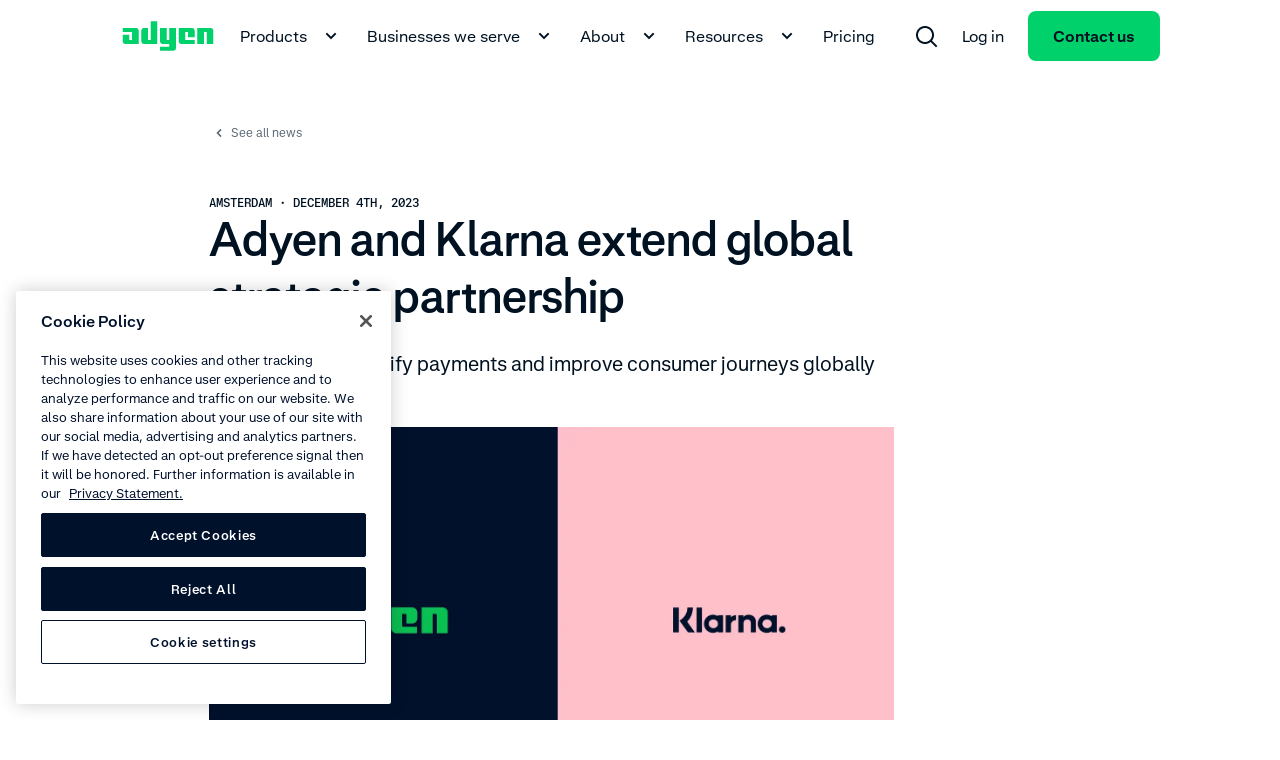

--- FILE ---
content_type: text/html; charset=UTF-8
request_url: https://www.adyen.com/press-and-media/adyen-klarna-extend-partnership
body_size: 97331
content:
<!DOCTYPE html><html  lang="en"><head><meta charset="utf-8"><meta name="viewport" content="width=device-width, initial-scale=1.0"><title>Adyen and Klarna extend global strategic partnership - Adyen</title><script hid="gtm-consent-script" data-hid="gtm-consent-script" nonce="vRVVFkA6VRSVUt9ICbXHL4k8wh9Sl7Kc">
      window.dataLayer = window.dataLayer || [];
      function gtag(){dataLayer.push(arguments);}
      gtag('consent', 'default', {
        'ad_storage': 'denied',
        'ad_user_data': 'denied',
        'ad_personalization': 'denied',
        'analytics_storage': 'granted',
        'region': ['AE', 'CA', 'CH', 'HK', 'JP', 'SG']
      });
      gtag('consent', 'default', {
        'ad_storage': 'granted',
        'ad_user_data': 'granted',
        'ad_personalization': 'granted',
        'analytics_storage': 'granted',
        'region': ['MX', 'US', 'US-CA']
      });
      gtag('consent', 'default', {
        'ad_storage': 'denied',
        'ad_user_data': 'denied',
        'ad_personalization': 'denied',
        'analytics_storage': 'denied'
      });
    </script><script hid="gtm-csp-nonce-script" id="gtmCspNonceScript" data-hid="gtm-csp-nonce-script" nonce="vRVVFkA6VRSVUt9ICbXHL4k8wh9Sl7Kc">
      window.dataLayer = window.dataLayer || [];
      const nonceElem = document.querySelector('script[nonce]');
      if (nonceElem && nonceElem.nonce) {
        dataLayer.push({
          'cspNonce': nonceElem.nonce
        });
      }
    </script><script hid="gtm-script" id="gtmScript" data-hid="gtm-script" nonce="vRVVFkA6VRSVUt9ICbXHL4k8wh9Sl7Kc">
      (function(w,d,s,l,i){w[l]=w[l]||[];w[l].push({'gtm.start':
      new Date().getTime(),event:'gtm.js'});var f=d.getElementsByTagName(s)[0],
      j=d.createElement(s),dl=l!='dataLayer'?'&l='+l:'';j.async=true;j.src=
      'https://www.googletagmanager.com/gtm.js?id='+i+dl+'&gtm_auth=afdbAXrh3-yNk9m3Wq79uw&gtm_preview=env-1';var n=d.querySelector('[nonce]');
      n&&j.setAttribute('nonce',n.nonce||n.getAttribute('nonce'));f.parentNode.insertBefore(j,f);
      })(window,document,'script','dataLayer','GTM-575TF4H');
    </script><script hid="one-trust-script" type="text/javascript" src="//cdn.cookielaw.org/scripttemplates/otSDKStub.js" data-domain-script="0192d86c-04a9-7967-9a48-20d2b66f78e8" data-hid="one-trust-script" nonce="vRVVFkA6VRSVUt9ICbXHL4k8wh9Sl7Kc"></script><script type="text/javascript" data-hid="one-trust-optanon-script" nonce="vRVVFkA6VRSVUt9ICbXHL4k8wh9Sl7Kc">function OptanonWrapper() {
        const bannerRejectBtn = document.getElementById('onetrust-reject-all-handler');
        const bannerPcRefuseAlltBtn = document.querySelector('.ot-pc-refuse-all-handler');
        const bannerPcSaveBtn = document.querySelector('.save-preference-btn-handler');

        if(bannerRejectBtn){
          bannerRejectBtn.addEventListener('click', function() {
            setTimeout(() => {
              location.reload();
            }, 1000)
          });
        }
        if(bannerPcRefuseAlltBtn){
          bannerPcRefuseAlltBtn.addEventListener('click', function() {
            setTimeout(() => {
              location.reload();
            }, 1000)
          });
        }
        if(bannerPcSaveBtn){
          bannerPcSaveBtn.addEventListener('click', function() {
            setTimeout(() => {
              location.reload();
            }, 1000)
          });
        }
      }</script><style>.page-social-bar[data-v-f7e16adc]{float:left;margin-bottom:48px;position:sticky;top:calc(50vh - 87px)}</style><style>.ds-rich-text[data-v-132e5444] :not(.ds-list-style-checked) ol,.ds-rich-text[data-v-132e5444] :not(.ds-list-style-checked) ul{margin:12px 0 0 24px}.ds-rich-text[data-v-132e5444] :not(.ds-list-style-checked) li{font-size:clamp(1rem,.8008rem + .2604vw,1.125rem);font-weight:400;line-height:clamp(1rem + 10px,.8008rem + .2604vw + 10px,1.125rem + 10px)}.ds-rich-text[data-v-132e5444] .ds-list-style-checked ul{margin-top:24px}.ds-rich-text[data-v-132e5444] .ds-list-style-checked li{font-size:clamp(1rem,.8008rem + .2604vw,1.125rem);font-weight:400;line-height:clamp(1rem + 10px,.8008rem + .2604vw + 10px,1.125rem + 10px)}.ds-rich-text[data-v-132e5444] a:not(.ds-blog-card){border-radius:8px;-webkit-box-shadow:0 0 0 2px transparent;box-shadow:0 0 0 2px transparent;color:inherit;display:inline;padding:2px;text-decoration-line:underline;-webkit-text-decoration-skip-ink:none;text-decoration-skip-ink:none;text-decoration-thickness:1px;text-underline-offset:4px;-webkit-transition:all .15s ease-out;transition:all .15s ease-out;word-break:break-word}.ds-rich-text[data-v-132e5444] a:not(.ds-blog-card):link,.ds-rich-text[data-v-132e5444] a:not(.ds-blog-card):visited{color:inherit}@media(hover:hover){.ds-rich-text[data-v-132e5444] a:not(.ds-blog-card):hover{color:#00d16a;cursor:pointer;text-decoration-line:underline;-webkit-transition:all .15s ease-out;transition:all .15s ease-out}}@supports (contain:none){.ds-rich-text[data-v-132e5444] a:not(.ds-blog-card):focus-visible{-webkit-box-shadow:inset 0 0 0 2px #64e3a4;box-shadow:inset 0 0 0 2px #64e3a4}}@supports not (contain:none){.ds-rich-text[data-v-132e5444] a:not(.ds-blog-card):focus{-webkit-box-shadow:inset 0 0 0 2px #64e3a4;box-shadow:inset 0 0 0 2px #64e3a4}}.ds-rich-text[data-v-132e5444] em{color:#00d16a;font-size:clamp(1rem,.8008rem + .2604vw,1.125rem);font-style:normal;font-weight:400;line-height:clamp(1rem + 10px,.8008rem + .2604vw + 10px,1.125rem + 10px)}.ds-rich-text[data-v-132e5444] p{white-space:pre-line}.ds-rich-text[data-v-132e5444]>:first-child{margin-top:0}.ds-rich-text[data-v-132e5444] h2,.ds-rich-text[data-v-132e5444] h3,.ds-rich-text[data-v-132e5444] ol,.ds-rich-text[data-v-132e5444] ul,.ds-rich-text[data-v-132e5444]>p{margin-top:12px}.ds-rich-text[data-v-132e5444] ol,.ds-rich-text[data-v-132e5444] ul{padding:0}.ds-rich-text[data-v-132e5444] ul{list-style:disc}.ds-rich-text[data-v-132e5444] ul ul{list-style:circle}.ds-rich-text[data-v-132e5444] li{margin-top:8px}.ds-rich-text[data-v-132e5444] li>p{margin:0}.ds-rich-text[data-v-132e5444]>h3{font-size:clamp(1.25rem,.4827rem + .7418vw,1.40625rem);font-weight:700;line-height:clamp(1.25rem + 10px,.4827rem + .7418vw + 10px,1.40625rem + 10px);margin-top:24px}@media(min-width:768px){.ds-rich-text[data-v-132e5444]>h3{margin-top:48px}}.ds-rich-text[data-v-132e5444] table{border-collapse:collapse;margin-top:12px;width:100%}.ds-rich-text[data-v-132e5444] table.table-layout--fixed{table-layout:fixed}.ds-rich-text[data-v-132e5444] table th{font-size:clamp(1rem,.8008rem + .2604vw,1.125rem);font-weight:400;font-weight:700;line-height:clamp(1rem + 10px,.8008rem + .2604vw + 10px,1.125rem + 10px);text-align:left}.ds-rich-text[data-v-132e5444] table td,.ds-rich-text[data-v-132e5444] table th{border-bottom:1px solid #f4f5f6;padding:24px 12px 24px 0;vertical-align:top}.ds-rich-text[data-v-132e5444] table td p,.ds-rich-text[data-v-132e5444] table th p{margin-bottom:12px;margin-top:0}.ds-rich-text[data-v-132e5444] table td p:last-child,.ds-rich-text[data-v-132e5444] table th p:last-child{margin-bottom:0}.ds-rich-text[data-v-132e5444] table tr:last-child td,.ds-rich-text[data-v-132e5444] table tr:last-child th{border-bottom:0}.ds-rich-text[data-v-132e5444] .ds-rich-text__spacing{margin-top:24px}@media(min-width:1224px){.ds-rich-text[data-v-132e5444] .ds-rich-text__spacing{margin-top:48px}}.ds-rich-text[data-v-132e5444] p:last-child:empty{margin:0!important}.ds-rich-text[data-v-132e5444] .ds-table,.ds-rich-text[data-v-132e5444] .ds-table-list,.ds-rich-text[data-v-132e5444] table{margin-top:12px}.ds-rich-text[data-v-132e5444] .ds-table .table-column--fixed-width,.ds-rich-text[data-v-132e5444] .ds-table-list .table-column--fixed-width,.ds-rich-text[data-v-132e5444] table .table-column--fixed-width{vertical-align:middle;width:100px}.ds-rich-text[data-v-132e5444] .ds-table .table-column--fixed-width p,.ds-rich-text[data-v-132e5444] .ds-table-list .table-column--fixed-width p,.ds-rich-text[data-v-132e5444] table .table-column--fixed-width p{text-align:center}.ds-rich-text[data-v-132e5444] .ds-table .table-icon,.ds-rich-text[data-v-132e5444] .ds-table-list .table-icon,.ds-rich-text[data-v-132e5444] table .table-icon{border-radius:12px;color:#fff;display:inline-block;font-size:12px;font-weight:700;line-height:20px;text-align:center;width:20px}.ds-rich-text[data-v-132e5444] .ds-table .table-icon.P,.ds-rich-text[data-v-132e5444] .ds-table-list .table-icon.P,.ds-rich-text[data-v-132e5444] table .table-icon.P{background-color:#f99c9c}.ds-rich-text[data-v-132e5444] .ds-table .table-icon.R,.ds-rich-text[data-v-132e5444] .ds-table-list .table-icon.R,.ds-rich-text[data-v-132e5444] table .table-icon.R{background-color:#ffc780}.ds-rich-text[data-v-132e5444] .ds-table .table-icon.V,.ds-rich-text[data-v-132e5444] .ds-table-list .table-icon.V,.ds-rich-text[data-v-132e5444] table .table-icon.V{background:url('data:image/svg+xml;utf8,<svg width="22" height="22" viewBox="0 0 22 22" fill="none" xmlns="http://www.w3.org/2000/svg"><path fill-rule="evenodd" clip-rule="evenodd" d="M0 10.9991C0 4.92401 4.92487 -0.000854492 11 -0.000854492C17.0751 -0.000854492 22 4.92401 22 10.9991C22 17.0743 17.0751 21.9991 11 21.9991C4.92487 21.9991 0 17.0743 0 10.9991ZM16.2071 7.29204C16.5976 7.68256 16.5976 8.31573 16.2071 8.70625L10.2071 14.7063C9.8654 15.048 9.33792 15.0907 8.94977 14.8344C8.89432 14.7978 8.84112 14.7545 8.79231 14.7057L5.79289 11.7063C5.40237 11.3157 5.40237 10.6826 5.79289 10.292C6.18342 9.90152 6.81658 9.90152 7.20711 10.292L9.5 12.5849L14.7929 7.29204C15.1834 6.90151 15.8166 6.90151 16.2071 7.29204Z" fill="%2300d16a"/></svg>') no-repeat 0;height:24px;width:24px}.ds-rich-text[data-v-132e5444] .ds-table .table-icon.X,.ds-rich-text[data-v-132e5444] .ds-table-list .table-icon.X,.ds-rich-text[data-v-132e5444] table .table-icon.X{background:url('data:image/svg+xml;utf8,<svg width="24" height="24" viewBox="0 0 24 24" fill="none" xmlns="http://www.w3.org/2000/svg"> <path fill-rule="evenodd" clip-rule="evenodd" d="M1 12.0007C1 5.9256 5.92487 1.00073 12 1.00073C18.0751 1.00073 23 5.9256 23 12.0007C23 18.0759 18.0751 23.0007 12 23.0007C5.92487 23.0007 1 18.0759 1 12.0007ZM8.29289 8.29363C8.68342 7.9031 9.31658 7.9031 9.70711 8.29363L12 10.5865L14.2929 8.29363C14.6834 7.9031 15.3166 7.9031 15.7071 8.29363C16.0976 8.68415 16.0976 9.31732 15.7071 9.70784L13.4142 12.0007L15.7071 14.2936C16.0976 14.6841 16.0976 15.3173 15.7071 15.7078C15.3166 16.0984 14.6834 16.0984 14.2929 15.7078L12 13.4149L9.70711 15.7078C9.31658 16.0984 8.68342 16.0984 8.29289 15.7078C7.90237 15.3173 7.90237 14.6841 8.29289 14.2936L10.5858 12.0007L8.29289 9.70784C7.90237 9.31732 7.90237 8.68415 8.29289 8.29363Z" fill="%23dee1e6"/> </svg>') no-repeat 0;height:24px;width:24px}.ds-rich-text[data-v-132e5444] .ds-table .table-icon.G,.ds-rich-text[data-v-132e5444] .ds-table-list .table-icon.G,.ds-rich-text[data-v-132e5444] table .table-icon.G{background:#00d16a;color:transparent;margin-right:4px}.ds-rich-text[data-v-132e5444] .ds-table .table-icon.HG,.ds-rich-text[data-v-132e5444] .ds-table-list .table-icon.HG,.ds-rich-text[data-v-132e5444] table .table-icon.HG{background-image:-webkit-gradient(linear,left top,right top,color-stop(50%,#00d16a),color-stop(50%,#fff));background-image:linear-gradient(90deg,#00d16a 50%,#fff 0);color:transparent;margin-right:4px}.ds-rich-text[data-v-132e5444] .ds-table .table-icon.B,.ds-rich-text[data-v-132e5444] .ds-table-list .table-icon.B,.ds-rich-text[data-v-132e5444] table .table-icon.B{background:#006bd7;color:transparent;margin-right:4px}.ds-rich-text[data-v-132e5444] .ds-table .table-icon.RE,.ds-rich-text[data-v-132e5444] .ds-table-list .table-icon.RE,.ds-rich-text[data-v-132e5444] table .table-icon.RE{background:#ff4a0d;color:transparent;margin-right:4px}.ds-rich-text[data-v-132e5444] .ds-table .table-icon.W,.ds-rich-text[data-v-132e5444] .ds-table-list .table-icon.W,.ds-rich-text[data-v-132e5444] table .table-icon.W{background:#fff;border:1px solid #000;color:transparent;margin-right:4px}.ds-rich-text[data-v-132e5444] .ds-table .table-icon.GR,.ds-rich-text[data-v-132e5444] .ds-table-list .table-icon.GR,.ds-rich-text[data-v-132e5444] table .table-icon.GR{background:#d1d5d8;color:transparent;margin-right:4px}.ds-rich-text[data-v-132e5444]:not(.ds-list-style-checked) ul{margin:12px 0 0 24px}.ds-rich-text[data-v-132e5444]:not(.ds-list-style-checked) ol{margin:12px 0 0 24px}</style><link rel="stylesheet" href="/press-and-media_nuxt/entry.DmEwf5DE.css" crossorigin><link rel="stylesheet" href="/press-and-media_nuxt/RichText.L1jA0b6B.css" crossorigin><link rel="preload" as="fetch" crossorigin="anonymous" href="/press-and-media/adyen-klarna-extend-partnership/_payload.json?04574b7e-cbf2-4ec9-8d25-29b64acd22dd"><link rel="modulepreload" as="script" crossorigin href="/press-and-media_nuxt/CVRwAJ2a.js"><link rel="modulepreload" as="script" crossorigin href="/press-and-media_nuxt/xacO0lGv.js"><link rel="modulepreload" as="script" crossorigin href="/press-and-media_nuxt/Dki9sViS.js"><link rel="modulepreload" as="script" crossorigin href="/press-and-media_nuxt/PDafPTqp.js"><link rel="modulepreload" as="script" crossorigin href="/press-and-media_nuxt/BuiGeHm4.js"><link rel="modulepreload" as="script" crossorigin href="/press-and-media_nuxt/D5jwVd6Z.js"><link rel="modulepreload" as="script" crossorigin href="/press-and-media_nuxt/3Z-mSREt.js"><link rel="modulepreload" as="script" crossorigin href="/press-and-media_nuxt/0LF0XNi9.js"><link rel="modulepreload" as="script" crossorigin href="/press-and-media_nuxt/DGkrnyDV.js"><link rel="modulepreload" as="script" crossorigin href="/press-and-media_nuxt/DXxVCNoS.js"><link rel="preload" as="fetch" fetchpriority="low" crossorigin="anonymous" href="/press-and-media_nuxt/builds/meta/04574b7e-cbf2-4ec9-8d25-29b64acd22dd.json"><script type="module" src="/press-and-media_nuxt/CVRwAJ2a.js" crossorigin nonce="vRVVFkA6VRSVUt9ICbXHL4k8wh9Sl7Kc"></script><noscript hid="gtm-noscript" data-hid="gtm-noscript"><iframe src="https://www.googletagmanager.com/ns.html?id=GTM-575TF4H&gtm_auth=afdbAXrh3-yNk9m3Wq79uw&gtm_preview=env-1" height="0" width="0" style="display:none;visibility:hidden"></iframe></noscript><meta name="facebook-domain-verification" content="tyg95e6cfhy9zvptbojg7yi039v1x3"><link rel="icon" type="image/x-icon" href="/favicon.ico" sizes="any"><link rel="icon" type="image/svg+xml" href="/icon.svg"><meta property="og:title" content="Adyen and Klarna extend global strategic partnership - Adyen"><meta name="description" content="Partnership to simplify payments and improve consumer journeys globally"><meta property="og:description" content="Partnership to simplify payments and improve consumer journeys globally"><meta property="og:image" content="https://cdn-assets-eu.frontify.com/s3/frontify-enterprise-files-eu/eyJwYXRoIjoiYWR5ZW5cL2ZpbGVcL3RCTXNSa2N1WHFySm9jZGk1eHg5LnBuZyJ9:adyen:JXKbmX7-qLSwd_gTDfviSFHMzC8SvbsL4nf3pIYH2cA"><meta name="robots" content="index, follow"><meta name="twitter:card" content="summary"><meta name="twitter:site" content="@Adyen"><meta name="twitter:title" content="Adyen and Klarna extend global strategic partnership - Adyen"><meta name="twitter:description" content="Partnership to simplify payments and improve consumer journeys globally"><meta name="twitter:creator" content="@Adyen"><link id="i18n-xd" rel="alternate" href="https://www.adyen.com/press-and-media/adyen-klarna-extend-partnership" hreflang="x-default"><link id="i18n-alt-en" rel="alternate" href="https://www.adyen.com/press-and-media/adyen-klarna-extend-partnership" hreflang="en"><link id="i18n-alt-en-AU" rel="alternate" href="https://www.adyen.com/en_AU/press-and-media/adyen-and-klarna-extend-global-strategic-partnership" hreflang="en-AU"><link id="i18n-alt-da" rel="alternate" href="https://www.adyen.com/da_DK/presse-og-medier/adyen-klarna-partnerskab" hreflang="da"><link id="i18n-alt-da-DK" rel="alternate" href="https://www.adyen.com/da_DK/presse-og-medier/adyen-klarna-partnerskab" hreflang="da-DK"><link id="i18n-alt-de" rel="alternate" href="https://www.adyen.com/de_DE/presse-und-medien/adyen-und-klarna-erweitern-globale-strategische-partnerschaft" hreflang="de"><link id="i18n-alt-de-DE" rel="alternate" href="https://www.adyen.com/de_DE/presse-und-medien/adyen-und-klarna-erweitern-globale-strategische-partnerschaft" hreflang="de-DE"><link id="i18n-alt-it" rel="alternate" href="https://www.adyen.com/it_IT/press-and-media/adyen-klarna-una-partnership-in-espansione" hreflang="it"><link id="i18n-alt-it-IT" rel="alternate" href="https://www.adyen.com/it_IT/press-and-media/adyen-klarna-una-partnership-in-espansione" hreflang="it-IT"><link id="i18n-alt-nl" rel="alternate" href="https://www.adyen.com/nl_NL/press-and-media/adyen-en-klarna-verlengen-wereldwijde-samenwerking" hreflang="nl"><link id="i18n-alt-nl-NL" rel="alternate" href="https://www.adyen.com/nl_NL/press-and-media/adyen-en-klarna-verlengen-wereldwijde-samenwerking" hreflang="nl-NL"><link id="i18n-alt-no" rel="alternate" href="https://www.adyen.com/no_NO/presse-og-media/adyen-klarna-partnerskap" hreflang="no"><link id="i18n-alt-no-NO" rel="alternate" href="https://www.adyen.com/no_NO/presse-og-media/adyen-klarna-partnerskap" hreflang="no-NO"><link id="i18n-alt-sv" rel="alternate" href="https://www.adyen.com/sv_SE/press-och-media/adyen-klarna-partnerskap" hreflang="sv"><link id="i18n-alt-sv-SE" rel="alternate" href="https://www.adyen.com/sv_SE/press-och-media/adyen-klarna-partnerskap" hreflang="sv-SE"><link id="i18n-alt-en-GB" rel="alternate" href="https://www.adyen.com/en_GB/press-and-media/adyen-klarna-extend-partnership" hreflang="en-GB"><link id="i18n-can" rel="canonical" href="https://www.adyen.com/press-and-media/adyen-klarna-extend-partnership"><meta id="i18n-og-url" property="og:url" content="https://www.adyen.com/press-and-media/adyen-klarna-extend-partnership"><meta id="i18n-og" property="og:locale" content="en"><meta id="i18n-og-alt-en-AU" property="og:locale:alternate" content="en_AU"><meta id="i18n-og-alt-pt-BR" property="og:locale:alternate" content="pt_BR"><meta id="i18n-og-alt-zh-CN" property="og:locale:alternate" content="zh_CN"><meta id="i18n-og-alt-cs-CZ" property="og:locale:alternate" content="cs_CZ"><meta id="i18n-og-alt-da-DK" property="og:locale:alternate" content="da_DK"><meta id="i18n-og-alt-de-DE" property="og:locale:alternate" content="de_DE"><meta id="i18n-og-alt-es-ES" property="og:locale:alternate" content="es_ES"><meta id="i18n-og-alt-fr-FR" property="og:locale:alternate" content="fr_FR"><meta id="i18n-og-alt-it-IT" property="og:locale:alternate" content="it_IT"><meta id="i18n-og-alt-ja-JP" property="og:locale:alternate" content="ja_JP"><meta id="i18n-og-alt-es-MX" property="og:locale:alternate" content="es_MX"><meta id="i18n-og-alt-nl-NL" property="og:locale:alternate" content="nl_NL"><meta id="i18n-og-alt-no-NO" property="og:locale:alternate" content="no_NO"><meta id="i18n-og-alt-pl-PL" property="og:locale:alternate" content="pl_PL"><meta id="i18n-og-alt-pt-PT" property="og:locale:alternate" content="pt_PT"><meta id="i18n-og-alt-sv-SE" property="og:locale:alternate" content="sv_SE"><meta id="i18n-og-alt-en-AE" property="og:locale:alternate" content="en_AE"><meta id="i18n-og-alt-en-SG" property="og:locale:alternate" content="en_SG"><meta id="i18n-og-alt-en-GB" property="og:locale:alternate" content="en_GB"></head><body><div id="__nuxt"><div><div class="ds-page-layout-layover no-script--hidden"><div class="ds-placeholder-loader ds-theme__light ds-page-layout-layover__placeholder" data-j-loader data-v-32282e15><svg width="18" height="18" viewbox="0 0 18 18" fill="none" stroke="currentColor" stroke-width="2" stroke-linecap="round" stroke-linejoin="round" class="ds-icon-loader ds-placeholder-loader__icon" data-j-icon data-v-32282e15><circle class="circle" cx="9" cy="9" r="8"></circle><path class="path" d="M9 17C4.58172 17 0.999999 13.4183 1 9C1 4.58172 4.58172 0.999999 9 1C13.4183 1 17 4.58172 17 9"></path></svg></div></div><!--[--><!--]--><div class="ds-page-layout ds-theme__light" style=""><header class="ds-page-layout__header"><!--[--><section class="ds-page-header ds-theme__light"><div class="ds-container ds-page-header__container"><div class="ds-grid"><div class="ds-grid__col ds-display-flex"><div class="ds-page-header__logo"><!--[--><a href="https://www.adyen.com" aria-label data-track-component-name="DsPageHeader" data-track-text data-track-level="1" class="header-nav__logo ds-button-link ds-button-link--primary"><!--[--><div class="ds-logo" data-j-logo data-v-eda22056><svg aria-label role="img" class="ds-theme__light--adyen-logo-color" xmlns="http://www.w3.org/2000/svg" width="92" height="30" viewBox="0 0 92 30" fill="none" data-j-logo-image data-v-eda22056><path d="M0.666626 7H14C15.4733 7 16.6666 8.19333 16.6666 9.66667V23H3.33329C1.85996 23 0.666626 21.8067 0.666626 20.3333V13.6667H7.33329V19H9.99996V11H0.666626V7Z" data-v-eda22056></path><path d="M75.3333 7V23H82V11H84.6666V23H91.3333V9.66667C91.3333 8.19333 90.14 7 88.6666 7H75.3333Z" data-v-eda22056></path><path d="M38 29.6667H51.3333C52.8067 29.6667 54 28.4733 54 27V7H47.3333V19H44.6667V7H38V20.3333C38 21.8067 39.1933 23 40.6667 23H47.3333V25.6667H38V29.6667Z" data-v-eda22056></path><path d="M72.6666 23H59.3333C57.86 23 56.6666 21.8067 56.6666 20.3333V7H70C71.4733 7 72.6666 8.19333 72.6666 9.66667V16.3333H66V11H63.3333V19H72.6666V23Z" data-v-eda22056></path><path d="M35.3333 0.333344V23H21.9999C20.5266 23 19.3333 21.8067 19.3333 20.3333V9.66668C19.3333 8.19334 20.5266 7.00001 21.9999 7.00001H25.9999V19H28.6666V0.333344H35.3333Z" data-v-eda22056></path></svg><!----></div><!--]--></a><!--]--></div><div class="ds-page-header__nav"><!--[--><div><nav aria-label class="ds-header-navigation ds-hidden ds-lg-hidden--false" screen="large"><ul aria-label class="ds-header-navigation__items" role="menubar"><!--[--><li class="ds-header-navigation__items__item" role="none"><div class="ds-header-slide-over"><!--[--><button type="button" role="menuitem" aria-haspopup="true" aria-expanded="false" class="ds-header-navigation__button ds-white-space-nowrap ds-header-navigation__button--light" data-track-component-name="DsPageHeader" data-track-text="Products" data-track-level="1">Products <svg xmlns="http://www.w3.org/2000/svg" width="24" height="24" viewBox="0 0 24 24" aria-label="chevron-down-small" role="img" class="icon ds-header-navigation__button__icon">
<svg width="24" height="24" viewBox="0 0 24 24" fill="none" xmlns="http://www.w3.org/2000/svg">
<path d="M8.00015 8.58564L12.0002 12.5856L16.0002 8.58564L17.4144 9.99985L12.0002 15.4141L6.58594 9.99985L8.00015 8.58564Z" fill="currentColor"/>
</svg>
  </svg></button><!--]--><!----></div></li><li class="ds-header-navigation__items__item" role="none"><div class="ds-header-slide-over"><!--[--><button type="button" role="menuitem" aria-haspopup="true" aria-expanded="false" class="ds-header-navigation__button ds-white-space-nowrap ds-header-navigation__button--light" data-track-component-name="DsPageHeader" data-track-text="Businesses we serve" data-track-level="1">Businesses we serve <svg xmlns="http://www.w3.org/2000/svg" width="24" height="24" viewBox="0 0 24 24" aria-label="chevron-down-small" role="img" class="icon ds-header-navigation__button__icon">
<svg width="24" height="24" viewBox="0 0 24 24" fill="none" xmlns="http://www.w3.org/2000/svg">
<path d="M8.00015 8.58564L12.0002 12.5856L16.0002 8.58564L17.4144 9.99985L12.0002 15.4141L6.58594 9.99985L8.00015 8.58564Z" fill="currentColor"/>
</svg>
  </svg></button><!--]--><!----></div></li><li class="ds-header-navigation__items__item" role="none"><div class="ds-header-slide-over"><!--[--><button type="button" role="menuitem" aria-haspopup="true" aria-expanded="false" class="ds-header-navigation__button ds-white-space-nowrap ds-header-navigation__button--light" data-track-component-name="DsPageHeader" data-track-text="About" data-track-level="1">About <svg xmlns="http://www.w3.org/2000/svg" width="24" height="24" viewBox="0 0 24 24" aria-label="chevron-down-small" role="img" class="icon ds-header-navigation__button__icon">
<svg width="24" height="24" viewBox="0 0 24 24" fill="none" xmlns="http://www.w3.org/2000/svg">
<path d="M8.00015 8.58564L12.0002 12.5856L16.0002 8.58564L17.4144 9.99985L12.0002 15.4141L6.58594 9.99985L8.00015 8.58564Z" fill="currentColor"/>
</svg>
  </svg></button><!--]--><!----></div></li><li class="ds-header-navigation__items__item" role="none"><div class="ds-header-slide-over"><!--[--><button type="button" role="menuitem" aria-haspopup="true" aria-expanded="false" class="ds-header-navigation__button ds-white-space-nowrap ds-header-navigation__button--light" data-track-component-name="DsPageHeader" data-track-text="Resources" data-track-level="1">Resources <svg xmlns="http://www.w3.org/2000/svg" width="24" height="24" viewBox="0 0 24 24" aria-label="chevron-down-small" role="img" class="icon ds-header-navigation__button__icon">
<svg width="24" height="24" viewBox="0 0 24 24" fill="none" xmlns="http://www.w3.org/2000/svg">
<path d="M8.00015 8.58564L12.0002 12.5856L16.0002 8.58564L17.4144 9.99985L12.0002 15.4141L6.58594 9.99985L8.00015 8.58564Z" fill="currentColor"/>
</svg>
  </svg></button><!--]--><!----></div></li><li class="ds-header-navigation__items__item" role="none"><a href="https://www.adyen.com/pricing" aria-label data-track-component-name="DsPageHeader" data-track-text="Pricing" data-track-level="1" class="ds-header-navigation__button--light ds-header-navigation__button ds-white-space-nowrap" role="menuitem"><!--[-->Pricing<!--]--></a></li><!--]--><li class="ds-header-navigation__items__item ds-header-navigation__items__item--flex-grow" role="none"><div class="ds-header-slide-over"><!--[--><button type="button" role="menuitem" aria-haspopup="true" aria-expanded="false" class="ds-header-navigation__button ds-header-navigation__button--light" data-j-search data-track-component-name="DsPageHeader" data-track-text data-track-id="search" data-track-level="1"><svg xmlns="http://www.w3.org/2000/svg" width="24" height="24" viewBox="0 0 24 24" aria-label="search" role="img" class="icon">
<svg width="24" height="24" viewBox="0 0 24 24" fill="none" xmlns="http://www.w3.org/2000/svg">
<path d="M11 2C6.02944 2 2 6.02944 2 11C2 15.9706 6.02944 20 11 20C13.125 20 15.078 19.2635 16.6176 18.032L21.9999 23.4142L23.4141 22L18.0318 16.6178C19.2635 15.0781 20 13.125 20 11C20 6.02944 15.9706 2 11 2ZM4 11C4 7.13401 7.13401 4 11 4C14.866 4 18 7.13401 18 11C18 14.866 14.866 18 11 18C7.13401 18 4 14.866 4 11Z" fill="currentColor"/>
</svg>
  </svg></button><!--]--><!----></div></li><!--[--><li class="ds-header-navigation__items__item" role="none"><a href="https://ca-live.adyen.com/ca/ca/overview/default.shtml" target="_blank" rel="noopener" aria-label data-track-component-name="DsPageHeader" data-track-text="Log in" data-track-level="1" class="ds-header-navigation__button--light ds-header-navigation__button ds-white-space-nowrap" role="menuitem"><!--[--><!----> Log in<!--]--></a></li><!--]--><li class="ds-header-navigation__items__item" role="none"><a href="https://www.adyen.com/contact/sales" aria-label="Contact us" data-track-component-name="DsPageHeader" data-track-text="Contact us" data-track-level="1" class="ds-button ds-button--primary ds-button--null ds-white-space-nowrap" data-j-link role="menuitem"><!--[--><!--[-->Contact us<!--]--><!--]--></a></li><!----></ul></nav><div tabindex="-1" class="ds-display-flex ds-justify-content-flex-end ds-justify-align-items-center ds-hidden ds-md-hidden--false ds-lg-hidden" screen="medium"><button type="button" aria-haspopup="true" aria-controls="navigation" aria-expanded="false" aria-label="undefined undefined" class="ds-header-vertical-navigation-button ds-button-link ds-button-link--primary ds-button-link--black" data-track-component-name="DsPageHeader" data-track-id="navigationMenu" data-track-text="undefined undefined" data-track-level="1"><svg width="22" height="18" viewbox="0 0 22 18" fill="none" stroke="currentColor" stroke-width="2" stroke-linecap="round" stroke-linejoin="round" class="ds-header-navigation-icon ds-header-navigation-icon--animation-null"><path d="M1 1H19" class="line1"></path><path d="M1 8H19" class="line2"></path><path d="M1 15H19" class="line3"></path></svg></button><div class="ds-header-vertical-slide-over ds-header-vertical-slide-over--with-shadow" data-j-content style="display:none;"><!--[--><nav id="navigation" aria-label class="ds-header-vertical-navigation"><ul aria-label class="ds-header-vertical-navigation__items" role="menubar"><!--[--><li class="ds-header-vertical-navigation__items__item ds-background-color-white ds-padding-y-12 ds-padding-top-24" role="none"><!--[--><button type="button" aria-haspopup="true" aria-expanded="false" class="ds-button-link ds-button-link--primary ds-button-link--black ds-header-vertical-navigation__link" role="menuitem" data-track-component-name="DsPageHeader" data-track-text="Products" data-track-level="1"><span>Products</span><svg xmlns="http://www.w3.org/2000/svg" width="24" height="24" viewBox="0 0 24 24" aria-label="chevron-right" role="img" class="icon">
<svg width="24" height="24" viewBox="0 0 24 24" fill="none" xmlns="http://www.w3.org/2000/svg">
<path d="M7.58594 18.9998L14.5859 11.9998L7.58594 4.99985L9.00015 3.58564L17.4144 11.9998L9.00015 20.4141L7.58594 18.9998Z" fill="currentColor"/>
</svg>
  </svg></button><!----><!--]--></li><li class="ds-header-vertical-navigation__items__item ds-background-color-white ds-padding-y-12 ds-padding-y-12" role="none"><!--[--><button type="button" aria-haspopup="true" aria-expanded="false" class="ds-button-link ds-button-link--primary ds-button-link--black ds-header-vertical-navigation__link" role="menuitem" data-track-component-name="DsPageHeader" data-track-text="Businesses we serve" data-track-level="1"><span>Businesses we serve</span><svg xmlns="http://www.w3.org/2000/svg" width="24" height="24" viewBox="0 0 24 24" aria-label="chevron-right" role="img" class="icon">
<svg width="24" height="24" viewBox="0 0 24 24" fill="none" xmlns="http://www.w3.org/2000/svg">
<path d="M7.58594 18.9998L14.5859 11.9998L7.58594 4.99985L9.00015 3.58564L17.4144 11.9998L9.00015 20.4141L7.58594 18.9998Z" fill="currentColor"/>
</svg>
  </svg></button><!----><!--]--></li><li class="ds-header-vertical-navigation__items__item ds-background-color-white ds-padding-y-12 ds-padding-y-12" role="none"><!--[--><button type="button" aria-haspopup="true" aria-expanded="false" class="ds-button-link ds-button-link--primary ds-button-link--black ds-header-vertical-navigation__link" role="menuitem" data-track-component-name="DsPageHeader" data-track-text="About" data-track-level="1"><span>About</span><svg xmlns="http://www.w3.org/2000/svg" width="24" height="24" viewBox="0 0 24 24" aria-label="chevron-right" role="img" class="icon">
<svg width="24" height="24" viewBox="0 0 24 24" fill="none" xmlns="http://www.w3.org/2000/svg">
<path d="M7.58594 18.9998L14.5859 11.9998L7.58594 4.99985L9.00015 3.58564L17.4144 11.9998L9.00015 20.4141L7.58594 18.9998Z" fill="currentColor"/>
</svg>
  </svg></button><!----><!--]--></li><li class="ds-header-vertical-navigation__items__item ds-background-color-white ds-padding-y-12 ds-padding-y-12" role="none"><!--[--><button type="button" aria-haspopup="true" aria-expanded="false" class="ds-button-link ds-button-link--primary ds-button-link--black ds-header-vertical-navigation__link" role="menuitem" data-track-component-name="DsPageHeader" data-track-text="Resources" data-track-level="1"><span>Resources</span><svg xmlns="http://www.w3.org/2000/svg" width="24" height="24" viewBox="0 0 24 24" aria-label="chevron-right" role="img" class="icon">
<svg width="24" height="24" viewBox="0 0 24 24" fill="none" xmlns="http://www.w3.org/2000/svg">
<path d="M7.58594 18.9998L14.5859 11.9998L7.58594 4.99985L9.00015 3.58564L17.4144 11.9998L9.00015 20.4141L7.58594 18.9998Z" fill="currentColor"/>
</svg>
  </svg></button><!----><!--]--></li><li class="ds-header-vertical-navigation__items__item ds-background-color-white ds-padding-y-12 ds-padding-bottom-24" role="none"><a href="https://www.adyen.com/pricing" aria-label="Pricing" data-track-component-name="DsPageHeader" data-track-text="Pricing" data-track-level="1" class="ds-button-link ds-button-link--primary ds-button-link--black ds-header-vertical-navigation__link" data-j-link role="menuitem"><!--[--><!--[-->Pricing<!--]--><!--]--></a></li><!--]--><li class="ds-header-vertical-navigation__items__item ds-padding-top-24 ds-padding-bottom-12" role="none"><button type="button" aria-haspopup="true" role="menuitem" class="ds-button-link ds-button-link--primary ds-button-link--black" aria-expanded="false" data-track-component-name="DsPageHeader" data-track-id="search" data-track-text data-track-level="1"><div class="ds-text-icon" data-j-link-text><!--[--><svg xmlns="http://www.w3.org/2000/svg" width="24" height="24" viewBox="0 0 24 24" aria-label="search" role="img" class="icon ds-text-icon__icon ds-text-icon__icon--left ds-margin-right-12" data-j-icon-left>
<svg width="24" height="24" viewBox="0 0 24 24" fill="none" xmlns="http://www.w3.org/2000/svg">
<path d="M11 2C6.02944 2 2 6.02944 2 11C2 15.9706 6.02944 20 11 20C13.125 20 15.078 19.2635 16.6176 18.032L21.9999 23.4142L23.4141 22L18.0318 16.6178C19.2635 15.0781 20 13.125 20 11C20 6.02944 15.9706 2 11 2ZM4 11C4 7.13401 7.13401 4 11 4C14.866 4 18 7.13401 18 11C18 14.866 14.866 18 11 18C7.13401 18 4 14.866 4 11Z" fill="currentColor"/>
</svg>
  </svg><!----><!----><!--]--></div></button><!----></li><!--[--><li class="ds-header-vertical-navigation__items__item ds-padding-y-12" role="none"><a href="https://ca-live.adyen.com/ca/ca/overview/default.shtml" target="_blank" rel="noopener" aria-label="Log in" data-track-component-name="DsPageHeader" data-track-text="Log in" data-track-level="1" class="ds-button-link ds-button-link--primary ds-button-link--black ds-header-navigation__link" data-j-link role="menuitem"><!--[--><!--[-->Log in<!--]--><!--]--></a></li><!--]--><li class="ds-header-vertical-navigation__items__item ds-padding-y-12" role="none"><a href="https://www.adyen.com/contact/sales" aria-label="Contact us" data-track-component-name="DsPageHeader" data-track-text="Contact us" data-track-level="1" class="ds-button ds-button--primary ds-button--green ds-width-full ds-justify-content-center" data-j-link role="menuitem"><!--[--><!--[-->Contact us<!--]--><!--]--></a></li><!----></ul></nav><!--]--></div></div><div tabindex="-1" class="ds-display-flex ds-justify-content-flex-end ds-justify-align-items-center ds-md-hidden" screen="small"><button type="button" aria-haspopup="true" aria-controls="navigation" aria-expanded="false" aria-label="undefined undefined" class="ds-header-vertical-navigation-button ds-button-link ds-button-link--primary ds-button-link--black" data-track-component-name="DsPageHeader" data-track-id="navigationMenu" data-track-text="undefined undefined" data-track-level="1"><svg width="22" height="18" viewbox="0 0 22 18" fill="none" stroke="currentColor" stroke-width="2" stroke-linecap="round" stroke-linejoin="round" class="ds-header-navigation-icon ds-header-navigation-icon--animation-null"><path d="M1 1H19" class="line1"></path><path d="M1 8H19" class="line2"></path><path d="M1 15H19" class="line3"></path></svg></button><div class="ds-header-vertical-slide-over ds-header-vertical-slide-over--with-shadow" data-j-content style="display:none;"><!--[--><nav id="navigation" aria-label class="ds-header-vertical-navigation"><ul aria-label class="ds-header-vertical-navigation__items" role="menubar"><!--[--><li class="ds-header-vertical-navigation__items__item ds-background-color-white ds-padding-y-12 ds-padding-top-24" role="none"><!--[--><button type="button" aria-haspopup="true" aria-expanded="false" class="ds-button-link ds-button-link--primary ds-button-link--black ds-header-vertical-navigation__link" role="menuitem" data-track-component-name="DsPageHeader" data-track-text="Products" data-track-level="1"><span>Products</span><svg xmlns="http://www.w3.org/2000/svg" width="24" height="24" viewBox="0 0 24 24" aria-label="chevron-right" role="img" class="icon">
<svg width="24" height="24" viewBox="0 0 24 24" fill="none" xmlns="http://www.w3.org/2000/svg">
<path d="M7.58594 18.9998L14.5859 11.9998L7.58594 4.99985L9.00015 3.58564L17.4144 11.9998L9.00015 20.4141L7.58594 18.9998Z" fill="currentColor"/>
</svg>
  </svg></button><!----><!--]--></li><li class="ds-header-vertical-navigation__items__item ds-background-color-white ds-padding-y-12 ds-padding-y-12" role="none"><!--[--><button type="button" aria-haspopup="true" aria-expanded="false" class="ds-button-link ds-button-link--primary ds-button-link--black ds-header-vertical-navigation__link" role="menuitem" data-track-component-name="DsPageHeader" data-track-text="Businesses we serve" data-track-level="1"><span>Businesses we serve</span><svg xmlns="http://www.w3.org/2000/svg" width="24" height="24" viewBox="0 0 24 24" aria-label="chevron-right" role="img" class="icon">
<svg width="24" height="24" viewBox="0 0 24 24" fill="none" xmlns="http://www.w3.org/2000/svg">
<path d="M7.58594 18.9998L14.5859 11.9998L7.58594 4.99985L9.00015 3.58564L17.4144 11.9998L9.00015 20.4141L7.58594 18.9998Z" fill="currentColor"/>
</svg>
  </svg></button><!----><!--]--></li><li class="ds-header-vertical-navigation__items__item ds-background-color-white ds-padding-y-12 ds-padding-y-12" role="none"><!--[--><button type="button" aria-haspopup="true" aria-expanded="false" class="ds-button-link ds-button-link--primary ds-button-link--black ds-header-vertical-navigation__link" role="menuitem" data-track-component-name="DsPageHeader" data-track-text="About" data-track-level="1"><span>About</span><svg xmlns="http://www.w3.org/2000/svg" width="24" height="24" viewBox="0 0 24 24" aria-label="chevron-right" role="img" class="icon">
<svg width="24" height="24" viewBox="0 0 24 24" fill="none" xmlns="http://www.w3.org/2000/svg">
<path d="M7.58594 18.9998L14.5859 11.9998L7.58594 4.99985L9.00015 3.58564L17.4144 11.9998L9.00015 20.4141L7.58594 18.9998Z" fill="currentColor"/>
</svg>
  </svg></button><!----><!--]--></li><li class="ds-header-vertical-navigation__items__item ds-background-color-white ds-padding-y-12 ds-padding-y-12" role="none"><!--[--><button type="button" aria-haspopup="true" aria-expanded="false" class="ds-button-link ds-button-link--primary ds-button-link--black ds-header-vertical-navigation__link" role="menuitem" data-track-component-name="DsPageHeader" data-track-text="Resources" data-track-level="1"><span>Resources</span><svg xmlns="http://www.w3.org/2000/svg" width="24" height="24" viewBox="0 0 24 24" aria-label="chevron-right" role="img" class="icon">
<svg width="24" height="24" viewBox="0 0 24 24" fill="none" xmlns="http://www.w3.org/2000/svg">
<path d="M7.58594 18.9998L14.5859 11.9998L7.58594 4.99985L9.00015 3.58564L17.4144 11.9998L9.00015 20.4141L7.58594 18.9998Z" fill="currentColor"/>
</svg>
  </svg></button><!----><!--]--></li><li class="ds-header-vertical-navigation__items__item ds-background-color-white ds-padding-y-12 ds-padding-bottom-24" role="none"><a href="https://www.adyen.com/pricing" aria-label="Pricing" data-track-component-name="DsPageHeader" data-track-text="Pricing" data-track-level="1" class="ds-button-link ds-button-link--primary ds-button-link--black ds-header-vertical-navigation__link" data-j-link role="menuitem"><!--[--><!--[-->Pricing<!--]--><!--]--></a></li><!--]--><li class="ds-header-vertical-navigation__items__item ds-padding-top-24 ds-padding-bottom-12" role="none"><button type="button" aria-haspopup="true" role="menuitem" class="ds-button-link ds-button-link--primary ds-button-link--black" aria-expanded="false" data-track-component-name="DsPageHeader" data-track-id="search" data-track-text data-track-level="1"><div class="ds-text-icon" data-j-link-text><!--[--><svg xmlns="http://www.w3.org/2000/svg" width="24" height="24" viewBox="0 0 24 24" aria-label="search" role="img" class="icon ds-text-icon__icon ds-text-icon__icon--left ds-margin-right-12" data-j-icon-left>
<svg width="24" height="24" viewBox="0 0 24 24" fill="none" xmlns="http://www.w3.org/2000/svg">
<path d="M11 2C6.02944 2 2 6.02944 2 11C2 15.9706 6.02944 20 11 20C13.125 20 15.078 19.2635 16.6176 18.032L21.9999 23.4142L23.4141 22L18.0318 16.6178C19.2635 15.0781 20 13.125 20 11C20 6.02944 15.9706 2 11 2ZM4 11C4 7.13401 7.13401 4 11 4C14.866 4 18 7.13401 18 11C18 14.866 14.866 18 11 18C7.13401 18 4 14.866 4 11Z" fill="currentColor"/>
</svg>
  </svg><!----><!----><!--]--></div></button><!----></li><!--[--><li class="ds-header-vertical-navigation__items__item ds-padding-y-12" role="none"><a href="https://ca-live.adyen.com/ca/ca/overview/default.shtml" target="_blank" rel="noopener" aria-label="Log in" data-track-component-name="DsPageHeader" data-track-text="Log in" data-track-level="1" class="ds-button-link ds-button-link--primary ds-button-link--black ds-header-navigation__link" data-j-link role="menuitem"><!--[--><!--[-->Log in<!--]--><!--]--></a></li><!--]--><li class="ds-header-vertical-navigation__items__item ds-padding-y-12" role="none"><a href="https://www.adyen.com/contact/sales" aria-label="Contact us" data-track-component-name="DsPageHeader" data-track-text="Contact us" data-track-level="1" class="ds-button ds-button--primary ds-button--green ds-width-full ds-justify-content-center" data-j-link role="menuitem"><!--[--><!--[-->Contact us<!--]--><!--]--></a></li><!----></ul></nav><!--]--></div></div></div><!--]--></div></div></div></div></section><div id="portal-header" class="header-portal"></div><!--]--></header><main class="ds-page-layout__content"><!--[--><div style="padding-top:0px;" class="ds-width-full"><!--[--><div class="nuxt-loading-indicator" style="position:fixed;top:0;right:0;left:0;pointer-events:none;width:auto;height:3px;opacity:0;background:#00d16a;background-size:0% auto;transform:scaleX(0%);transform-origin:left;transition:transform 0.1s, height 0.4s, opacity 0.4s;z-index:999999;"></div><div class="ds-page-content ds-display-flex ds-flex-direction-column" data-allow-mismatch data-v-0a1a5a68 data-v-f7e16adc><!--[--><section class="ds-section ds-theme__light ds-padding-bottom-48 ds-md-padding-bottom-96 ds-padding-top-48" data-v-f7e16adc><div class="ds-container"><!--[--><div class="ds-grid" data-v-f7e16adc><!----><div class="ds-grid__col ds-grid__col--12 ds-lg-grid__col--8 ds-lg-grid__col--offset-1" data-v-f7e16adc><a href="/press-and-media/newsroom" class="ds-link-back ds-link-back--light ds-md-margin-bottom-48 ds-margin-bottom-36" aria-label prefetch="true" data-track-component-name="DsLinkBack" data-v-0f167a49 data-v-f7e16adc><!--[--><svg xmlns="http://www.w3.org/2000/svg" width="16" height="16" viewBox="0 0 16 16" aria-label="chevron-left-extra-small" role="img" class="icon ds-text-icon__icon ds-text-icon__icon--left ds-margin-right-4" data-j-icon-left data-v-0f167a49><path d="M10.5608 5.00011L7.56077 8.00011L10.5608 11.0001L9.50011 12.0608L5.43945 8.00011L9.50011 3.93945L10.5608 5.00011Z" fill="currentColor"/></svg><span data-j-text data-v-0f167a49>See all news</span><!--]--></a><!----><p class="ds-theme__light ds-eyebrow ds-text-mono ds-text-transform-uppercase" data-j-eyebrow data-v-f7e16adc>Amsterdam · December 4th, 2023</p><h1 class="ds-heading ds-md-heading-large ds-margin-bottom-24" data-v-f7e16adc>Adyen and Klarna extend global strategic partnership</h1><div class="ds-rich-text ds-text-medium" data-v-f7e16adc data-v-132e5444><!--[--><p>Partnership to simplify payments and improve consumer journeys globally</p><!--]--></div><div class="ds-margin-top-24 ds-md-margin-y-48" data-v-f7e16adc><picture class="ds-image-element" style="" data-j-picture data-v-f7e16adc><source media="(max-width: 767px)" srcset="https://cdn-assets-eu.frontify.com/s3/frontify-enterprise-files-eu/eyJwYXRoIjoiYWR5ZW5cL2ZpbGVcL3RCTXNSa2N1WHFySm9jZGk1eHg5LnBuZyJ9:adyen:JXKbmX7-qLSwd_gTDfviSFHMzC8SvbsL4nf3pIYH2cA?format=webp&amp;width=654&amp;height=368&amp;crop=fp&amp;fp=0.5%2C0.5" width="327" height="184" data-j-source-small><source media="(max-width: 1223px)" srcset="https://cdn-assets-eu.frontify.com/s3/frontify-enterprise-files-eu/eyJwYXRoIjoiYWR5ZW5cL2ZpbGVcL3RCTXNSa2N1WHFySm9jZGk1eHg5LnBuZyJ9:adyen:JXKbmX7-qLSwd_gTDfviSFHMzC8SvbsL4nf3pIYH2cA?format=webp&amp;width=1344&amp;height=756&amp;crop=fp&amp;fp=0.5%2C0.5" width="672" height="378" data-j-source-medium><source media="(min-width: 1224px)" srcset="https://cdn-assets-eu.frontify.com/s3/frontify-enterprise-files-eu/eyJwYXRoIjoiYWR5ZW5cL2ZpbGVcL3RCTXNSa2N1WHFySm9jZGk1eHg5LnBuZyJ9:adyen:JXKbmX7-qLSwd_gTDfviSFHMzC8SvbsL4nf3pIYH2cA?format=webp&amp;width=1568&amp;height=882&amp;crop=fp&amp;fp=0.5%2C0.5" width="784" height="441" data-j-source-large><img loading="eager" src="https://cdn-assets-eu.frontify.com/s3/frontify-enterprise-files-eu/eyJwYXRoIjoiYWR5ZW5cL2ZpbGVcL3RCTXNSa2N1WHFySm9jZGk1eHg5LnBuZyJ9:adyen:JXKbmX7-qLSwd_gTDfviSFHMzC8SvbsL4nf3pIYH2cA?format=webp&amp;width=654&amp;height=368&amp;crop=fp&amp;fp=0.5%2C0.5" alt="Split screen with Adyen logo on a blue background and Klarna logo on a pink background." class="ds-image-element__image" style="aspect-ratio:16 / 9;" data-j-image></picture><div class="ds-display-flex ds-flex-direction-column ds-md-flex-direction-row ds-md-justify-content-space-between ds-md-align-items-flex-end ds-md-margin-top-24" data-v-f7e16adc><p class="ds-text-small ds-margin-top-12 ds-md-margin-top-0" data-v-f7e16adc>Download the image above to use for your publication.</p><a href="https://brand.adyen.com/api/asset/eyJjbGllbnRJZCI6bnVsbCwiaWQiOjE3OTAwLCJ0aW1lc3RhbXAiOjE3MjQ3NTU4NjUsInZlcnNpb24iOjE3MTM5NjQ1NjF9:adyen:MSwyb5mB8CL-RUgB_h57SJdRV7dLtQJBpHE9sbpJ1tM/download" target="_blank" rel="noopener" aria-label="Download image" data-track-component-name="DsLink" download class="ds-button-link--chevron ds-button-link ds-button-link--primary ds-button-link--green ds-button--with-icon-right ds-margin-top-12 ds-md-margin-top-0" data-j-link title="Split screen with Adyen logo on a blue background and Klarna logo on a pink background." data-v-f7e16adc><!--[--><div class="ds-text-icon" data-j-link-text><!--[--><!----><span data-j-text>Download image</span><svg xmlns="http://www.w3.org/2000/svg" width="24" height="24" viewBox="0 0 24 24" aria-label="chevron-right-small" role="img" class="icon ds-text-icon__icon ds-text-icon__icon--right ds-margin-left-8" data-j-icon-right>
<svg width="24" height="24" viewBox="0 0 24 24" fill="none" xmlns="http://www.w3.org/2000/svg">
<path d="M8.58564 15.9998L12.5856 11.9998L8.58564 7.99985L9.99985 6.58564L15.4141 11.9998L9.99985 17.4141L8.58564 15.9998Z" fill="currentColor"/>
</svg>
  </svg><!--]--></div><!--]--></a></div></div><div class="ds-rich-text ds-margin-top-24 ds-md-margin-top-48" data-v-f7e16adc data-v-132e5444><!--[--><p>Adyen, the global financial technology platform for many of the world&#39;s leading companies, is proud to announce the company is strengthening its global partnership with Klarna, the AI powered global payments network and shopping assistant. In this new partnership, Klarna will benefit from Adyen’s acquiring capabilities to simplify card payments for Klarna&#39;s 150 million consumers and 500,000 retail partners globally.</p><p>Adyen has offered Klarna’s suite of payment methods, including their interest-free Pay Now and pay later options to Adyen customers for over ten years. Now, the partnership enters a new strategic phase where Adyen, for the first time ever, assumes the role of one of Klarna&#39;s acquiring banks on behalf of Klarna&#39;s different consumer offerings, starting in Europe, North America, and Asia in 2024. Adyen will, as a payment provider, help Klarna make more seamless payments for Klarna’s 150 million users worldwide.</p><p>Klarna has showcased a strong understanding of the modern consumer journey and successfully launched their payment and shopping services all over the world. Adyen’s technology is set to make payments easier in a global context. With the help of Adyen’s financial technology platform, Klarna can further concentrate their efforts on delivering the best possible shopping experience to consumers worldwide. </p><p>The partnership with Klarna highlights Adyen’s ambition to provide global enterprises within the digital economy with the tools to create seamless payments, scalability and consumer journeys regardless of their market, sales channel or business vertical. </p><p><i>“Klarna has, in many ways, revolutionized the digital shopping experience. I am proud to say we are now joining forces in a partnership set out to simplify payments and shopping in our respective areas of expertise. Adyen’s financial technology platform combined with Klarna’s various consumer offerings will raise the standard of payments and consumer experiences worldwide,” says Pieter van der Does, co-founder and co-CEO, Adyen.</i></p><p><i>“Adyen is fortunate to work with businesses that are reshaping commerce and Klarna is the latest testament to this. Klarna has changed how people shop around the world and it is incredibly exciting to take our collaboration to the next level locally and globally,” says Tobias Lindh, Managing Director, Adyen Nordics &amp; Baltics.</i></p><p><i>“Adyen, a world-class financial technology platform for businesses with global ambitions, aligns seamlessly with Klarna’s role as the preferred payments network and shopping assistant for consumers and retailers worldwide. In our journey towards strengthening our global commerce offerings, Adyen will play an integral role as our trusted partner,” says Sebastian Siematkowski, co-founder and CEO, Klarna. </i></p><p><strong>About Adyen</strong></p><p>Adyen (ADYEN:AMS) is the financial technology platform of choice for leading companies. By providing end-to-end payments capabilities, data-driven insights, and financial products in a single global solution, Adyen helps businesses achieve their ambitions faster. With offices around the world, Adyen works with the likes of Meta, Uber, H&amp;M, eBay, and Microsoft. The cooperation with Klarna as described in this merchant update underlines Adyen’s continuous growth with current and new merchants over the years.</p><p><strong>About Klarna</strong></p><p>Since 2005 Klarna has been on a mission to accelerate commerce with consumer needs at the heart of it. With over 150 million global active users and 2 million transactions per day, Klarna’s fair, sustainable and AI-powered payment and shopping solutions are revolutionizing the way people shop and pay online and in-store, empowering consumers to shop smarter with greater confidence and convenience. More than 500,000 global retailers integrate Klarna’s innovative technology and marketing solutions to drive growth and loyalty, including H&amp;M, Saks, Sephora, Macy’s, Ikea, Expedia Group, Nike and Airbnb. For more information, visit <a href="https://www.klarna.com/" target="_blank" rel="noopener">Klarna.com</a>.</p><!--]--></div></div></div><!--]--></div><!--[--><!--]--></section><!--]--></div><!--]--></div><!--]--></main><footer class="ds-page-layout__footer"><!--[--><section class="ds-page-footer ds-theme__light" data-v-00512167><hr class="ds-theme__light--divider" data-v-00512167><div class="ds-container ds-padding-top-48 ds-md-padding-top-96 ds-background-color-white ds-page-footer__container ds-page-footer__container--switcher" data-v-00512167><div class="ds-margin-bottom-48 ds-md-margin-bottom-96 ds-lg-margin-bottom-144" data-v-00512167><!--[--><nav class="ds-grid ds-position-relative" data-v-b87ea9aa><!--[--><ul class="ds-grid__col ds-grid__col--6 ds-md-grid__col--4 ds-lg-grid__col--2 ds-lg-padding-top-0" role="menubar" data-v-b87ea9aa><li class="ds-text ds-font-weight-bold ds-color-black" role="none" data-v-b87ea9aa>About</li><!--[--><li class="ds-margin-top-12" role="none" data-v-b87ea9aa><a href="/press-and-media" aria-label data-track-component-name="DsPageFooter" data-track-text="About &gt; Press &amp; media" class="ds-button-link ds-button-link--tertiary ds-button-link--black" role="menuitem" data-v-b87ea9aa><!--[-->Press &amp; media<!--]--></a></li><li class="ds-margin-top-12" role="none" data-v-b87ea9aa><a href="https://careers.adyen.com" target="_blank" rel="noopener" aria-label data-track-component-name="DsPageFooter" data-track-text="About &gt; Careers" class="ds-button-link ds-button-link--tertiary ds-button-link--black" role="menuitem" data-v-b87ea9aa><!--[-->Careers<!--]--></a></li><li class="ds-margin-top-12" role="none" data-v-b87ea9aa><a href="https://investors.adyen.com" target="_blank" rel="noopener" aria-label data-track-component-name="DsPageFooter" data-track-text="About &gt; Investor Relations" class="ds-button-link ds-button-link--tertiary ds-button-link--black" role="menuitem" data-v-b87ea9aa><!--[-->Investor Relations<!--]--></a></li><li class="ds-margin-top-12" role="none" data-v-b87ea9aa><a href="https://www.adyen.com/partners" aria-label data-track-component-name="DsPageFooter" data-track-text="About &gt; Partner with us" class="ds-button-link ds-button-link--tertiary ds-button-link--black" role="menuitem" data-v-b87ea9aa><!--[-->Partner with us<!--]--></a></li><li class="ds-margin-top-12" role="none" data-v-b87ea9aa><a href="https://www.adyen.com/contact" aria-label data-track-component-name="DsPageFooter" data-track-text="About &gt; Contact" class="ds-button-link ds-button-link--tertiary ds-button-link--black" role="menuitem" data-v-b87ea9aa><!--[-->Contact<!--]--></a></li><!--]--></ul><ul class="ds-grid__col ds-grid__col--6 ds-md-grid__col--4 ds-lg-grid__col--2 ds-lg-padding-top-0" role="menubar" data-v-b87ea9aa><li class="ds-text ds-font-weight-bold ds-color-black" role="none" data-v-b87ea9aa>Products</li><!--[--><li class="ds-margin-top-12" role="none" data-v-b87ea9aa><a href="https://www.adyen.com/accept-payments" aria-label data-track-component-name="DsPageFooter" data-track-text="Products &gt; Payments" class="ds-button-link ds-button-link--tertiary ds-button-link--black" role="menuitem" data-v-b87ea9aa><!--[-->Payments<!--]--></a></li><li class="ds-margin-top-12" role="none" data-v-b87ea9aa><a href="https://www.adyen.com/uplift/protect" aria-label data-track-component-name="DsPageFooter" data-track-text="Products &gt; Risk management" class="ds-button-link ds-button-link--tertiary ds-button-link--black" role="menuitem" data-v-b87ea9aa><!--[-->Risk management<!--]--></a></li><li class="ds-margin-top-12" role="none" data-v-b87ea9aa><a href="https://www.adyen.com/uplift/authenticate" aria-label data-track-component-name="DsPageFooter" data-track-text="Products &gt; Authentication" class="ds-button-link ds-button-link--tertiary ds-button-link--black" role="menuitem" data-v-b87ea9aa><!--[-->Authentication<!--]--></a></li><li class="ds-margin-top-12" role="none" data-v-b87ea9aa><a href="https://www.adyen.com/issuing" aria-label data-track-component-name="DsPageFooter" data-track-text="Products &gt; Issuing" class="ds-button-link ds-button-link--tertiary ds-button-link--black" role="menuitem" data-v-b87ea9aa><!--[-->Issuing<!--]--></a></li><li class="ds-margin-top-12" role="none" data-v-b87ea9aa><a href="https://www.adyen.com/pricing" aria-label data-track-component-name="DsPageFooter" data-track-text="Products &gt; Pricing" class="ds-button-link ds-button-link--tertiary ds-button-link--black" role="menuitem" data-v-b87ea9aa><!--[-->Pricing<!--]--></a></li><!--]--></ul><ul class="ds-padding-top-48 ds-grid__col ds-grid__col--6 ds-md-grid__col--4 ds-lg-grid__col--2 ds-lg-padding-top-0" role="menubar" data-v-b87ea9aa><li class="ds-text ds-font-weight-bold ds-color-black" role="none" data-v-b87ea9aa>Resources</li><!--[--><li class="ds-margin-top-12" role="none" data-v-b87ea9aa><a href="https://docs.adyen.com" target="_blank" rel="noopener" aria-label data-track-component-name="DsPageFooter" data-track-text="Resources &gt; Documentation" class="ds-button-link ds-button-link--tertiary ds-button-link--black" role="menuitem" data-v-b87ea9aa><!--[-->Documentation<!--]--></a></li><li class="ds-margin-top-12" role="none" data-v-b87ea9aa><a href="https://help.adyen.com/academy" target="_blank" rel="noopener" aria-label data-track-component-name="DsPageFooter" data-track-text="Resources &gt; Academy" class="ds-button-link ds-button-link--tertiary ds-button-link--black" role="menuitem" data-v-b87ea9aa><!--[-->Academy<!--]--></a></li><li class="ds-margin-top-12" role="none" data-v-b87ea9aa><a href="https://www.adyen.com/knowledge-hub" aria-label data-track-component-name="DsPageFooter" data-track-text="Resources &gt; Knowledge Hub" class="ds-button-link ds-button-link--tertiary ds-button-link--black" role="menuitem" data-v-b87ea9aa><!--[-->Knowledge Hub<!--]--></a></li><li class="ds-margin-top-12" role="none" data-v-b87ea9aa><a href="https://www.adyen.com/newsletter" aria-label data-track-component-name="DsPageFooter" data-track-text="Resources &gt; Newsletter" class="ds-button-link ds-button-link--tertiary ds-button-link--black" role="menuitem" data-v-b87ea9aa><!--[-->Newsletter<!--]--></a></li><!--]--></ul><ul class="ds-padding-top-48 ds-grid__col ds-grid__col--6 ds-md-grid__col--4 ds-lg-grid__col--2 ds-lg-padding-top-0" role="menubar" data-v-b87ea9aa><li class="ds-text ds-font-weight-bold ds-color-black" role="none" data-v-b87ea9aa>Platform</li><!--[--><li class="ds-margin-top-12" role="none" data-v-b87ea9aa><a href="https://www.adyen.com/infrastructure" aria-label data-track-component-name="DsPageFooter" data-track-text="Platform &gt; Infrastructure" class="ds-button-link ds-button-link--tertiary ds-button-link--black" role="menuitem" data-v-b87ea9aa><!--[-->Infrastructure<!--]--></a></li><li class="ds-margin-top-12" role="none" data-v-b87ea9aa><a href="https://www.adyen.com/licenses" aria-label data-track-component-name="DsPageFooter" data-track-text="Platform &gt; Licenses" class="ds-button-link ds-button-link--tertiary ds-button-link--black" role="menuitem" data-v-b87ea9aa><!--[-->Licenses<!--]--></a></li><li class="ds-margin-top-12" role="none" data-v-b87ea9aa><a href="https://www.adyen.com/legal" aria-label data-track-component-name="DsPageFooter" data-track-text="Platform &gt; Legal" class="ds-button-link ds-button-link--tertiary ds-button-link--black" role="menuitem" data-v-b87ea9aa><!--[-->Legal<!--]--></a></li><li class="ds-margin-top-12" role="none" data-v-b87ea9aa><a href="https://www.adyen.com/legal/adyen-terms-and-conditions" aria-label data-track-component-name="DsPageFooter" data-track-text="Platform &gt; Terms &amp; Conditions" class="ds-button-link ds-button-link--tertiary ds-button-link--black" role="menuitem" data-v-b87ea9aa><!--[-->Terms &amp; Conditions<!--]--></a></li><li class="ds-margin-top-12" role="none" data-v-b87ea9aa><a href="https://www.adyen.com/policies-and-disclaimer/responsible-disclosure" aria-label data-track-component-name="DsPageFooter" data-track-text="Platform &gt; Responsible disclosure policy" class="ds-button-link ds-button-link--tertiary ds-button-link--black" role="menuitem" data-v-b87ea9aa><!--[-->Responsible disclosure policy<!--]--></a></li><li class="ds-margin-top-12" role="none" data-v-b87ea9aa><a href="https://status.adyen.com/" target="_blank" rel="noopener" aria-label data-track-component-name="DsPageFooter" data-track-text="Platform &gt; Service Status" class="ds-button-link ds-button-link--tertiary ds-button-link--black" role="menuitem" data-v-b87ea9aa><!--[-->Service Status<!--]--></a></li><!--]--></ul><!--]--><div class="ds-grid__col ds-grid__col--12 ds-md-grid__col--4 ds-lg-grid__col--2 ds-page-footer__social-signup ds-lg-grid__col--4" data-v-b87ea9aa><div class="ds-page-footer__social-bar" data-v-b87ea9aa><!--[--><ul class="ds-social-bar ds-social-bar--light ds-social-bar--horizontal" role="menubar" data-j-socialbar-list data-v-e509923f><!--[--><li class="ds-social-bar__list-item" role="none" data-v-e509923f><a href="https://www.facebook.com/AdyenPayments/" target="_blank" rel="noopener" aria-label="Facebook Opens in new window" data-track-component-name="DsPageFooter" data-track-text="Facebook Opens in new window" data-track-id="Facebook" class="ds-button-icon ds-button-icon--primary ds-button-icon--green ds-social-bar__link" data-j-link role="menuitem" data-j-socialbar-list-link data-v-e509923f><!--[--><div class="ds-text-icon ds-text-icon--icon-only" data-j-link-text><svg xmlns="http://www.w3.org/2000/svg" width="24" height="24" viewBox="0 0 24 24" aria-label="Facebook-small" role="img" class="icon" data-j-link-icon-only>
<svg version="1.1" id="Layer_1" xmlns="http://www.w3.org/2000/svg" xmlns:xlink="http://www.w3.org/1999/xlink" x="0px" y="0px"
	 viewBox="0 0 24 24" style="enable-background:new 0 0 24 24;" xml:space="preserve">
<style type="text/css">
	.st0{fill: currentColor;}
</style>
<g>
	<g>
		<path class="st0" d="M12,0c6.6,0,12,5.4,12,12.1c0,6-4.4,11-10.1,11.9v-8.4h2.8l0.5-3.5h-3.3V9.8c0-1,0.5-1.9,2-1.9h1.5V5
			c0,0-1.4-0.2-2.7-0.2c-2.7,0-4.5,1.7-4.5,4.7v2.7h-3v3.5h3V24C4.4,23.1,0,18.1,0,12.1C0,5.4,5.4,0,12,0z"/>
	</g>
</g>
</svg>
  </svg></div><!--]--></a></li><li class="ds-social-bar__list-item" role="none" data-v-e509923f><a href="https://www.linkedin.com/company/adyen" target="_blank" rel="noopener" aria-label="Linkedin Opens in new window" data-track-component-name="DsPageFooter" data-track-text="Linkedin Opens in new window" data-track-id="Linkedin" class="ds-button-icon ds-button-icon--primary ds-button-icon--green ds-social-bar__link" data-j-link role="menuitem" data-j-socialbar-list-link data-v-e509923f><!--[--><div class="ds-text-icon ds-text-icon--icon-only" data-j-link-text><svg xmlns="http://www.w3.org/2000/svg" width="24" height="24" viewBox="0 0 24 24" aria-label="Linkedin-small" role="img" class="icon" data-j-link-icon-only>
<svg width="24" height="24" viewBox="0 0 24 24" fill="none" xmlns="http://www.w3.org/2000/svg">
<path d="M18.1763 1.41174H5.82339C3.38809 1.41174 1.41162 3.38821 1.41162 5.82351V18.1765C1.41162 20.6117 3.38809 22.5882 5.82339 22.5882H18.1763C20.6116 22.5882 22.5881 20.6117 22.5881 18.1765V5.82351C22.5881 3.38821 20.6116 1.41174 18.1763 1.41174ZM8.47045 18.1765H5.82339V8.47057H8.47045V18.1765ZM7.14692 7.34998C6.29103 7.34998 5.6028 6.65292 5.6028 5.79704C5.6028 4.94115 6.29103 4.23527 7.14692 4.23527C8.0028 4.23527 8.69103 4.93233 8.69103 5.78821C8.69103 6.6441 8.0028 7.34998 7.14692 7.34998ZM19.0587 18.1765H16.4116V13.2353C16.4116 10.2617 12.8822 10.4912 12.8822 13.2353V18.1765H10.2352V8.47057H12.8822V10.0323C14.1175 7.74704 19.0587 7.57939 19.0587 12.2206V18.1765Z" fill="currentColor"/>
</svg>
  </svg></div><!--]--></a></li><li class="ds-social-bar__list-item" role="none" data-v-e509923f><a href="https://twitter.com/Adyen" target="_blank" rel="noopener" aria-label="Twitter Opens in new window" data-track-component-name="DsPageFooter" data-track-text="Twitter Opens in new window" data-track-id="Twitter" class="ds-button-icon ds-button-icon--primary ds-button-icon--green ds-social-bar__link" data-j-link role="menuitem" data-j-socialbar-list-link data-v-e509923f><!--[--><div class="ds-text-icon ds-text-icon--icon-only" data-j-link-text><svg xmlns="http://www.w3.org/2000/svg" width="24" height="24" viewBox="0 0 24 24" aria-label="Twitter-small" role="img" class="icon" data-j-link-icon-only>
<svg version="1.1" id="Layer_1" xmlns="http://www.w3.org/2000/svg" xmlns:xlink="http://www.w3.org/1999/xlink" x="0px" y="0px"
	 viewBox="0 0 24 24" style="enable-background:new 0 0 24 24;" xml:space="preserve">
<style type="text/css">
	.st0{fill: currentColor;}
</style>
<g>
	<g>
		<path class="st0" d="M8.5,6l9,12h-2l-9-12H8.5z"/>
		<path class="st0" d="M24,12c0,6.6-5.4,12-12,12C5.4,24,0,18.6,0,12C0,5.4,5.4,0,12,0C18.6,0,24,5.4,24,12z M10.3,12.7L4.6,19h1.3
			l5.1-5.5L15,19h4.4l-6.1-8.1L18.7,5h-1.3l-4.7,5L9,5H4.6L10.3,12.7z"/>
	</g>
</g>
</svg>
  </svg></div><!--]--></a></li><!--]--></ul><!--]--></div><!----></div><div class="ds-grid__col ds-grid__col--12 ds-margin-top-24 ds-md-margin-top-96" data-v-b87ea9aa><!--[--><a href="https://www.adyen.com/newsletter" aria-label="Subscribe to our newsletter" data-track-component-name="DsLink" class="ds-button ds-button--secondary ds-button--green" data-j-link><!--[--><!--[-->Subscribe to our newsletter<!--]--><!--]--></a><!--]--></div></nav><!----><!--]--></div><div class="ds-grid ds-page-footer__bottom" data-v-00512167><div class="ds-grid__col ds-grid__col--12 ds-page-footer__bottom-row" data-v-00512167><!--[--><div class="ds-display-flex ds-align-items-center ds-flex-wrap"><nav><ul class="ds-display-flex ds-align-items-center" role="menubar"><!--[--><li class="ds-display-flex ds-text-small" role="none"><a href="https://www.adyen.com/privacy-policy" aria-label data-track-component-name="DsPageFooter" data-track-text="Privacy" class="ds-footer-secondary-navigation-link ds-margin-right-12" role="menuitem"><!--[-->Privacy<!--]--></a></li><li class="ds-display-flex ds-text-small" role="none"><a href="https://www.adyen.com/policies-and-disclaimer/cookie-policy" aria-label data-track-component-name="DsPageFooter" data-track-text="Cookies" class="ds-footer-secondary-navigation-link ds-margin-right-12" role="menuitem"><!--[-->Cookies<!--]--></a></li><li class="ds-display-flex ds-text-small" role="none"><a href="https://www.adyen.com/policies-and-disclaimer/disclaimer" aria-label data-track-component-name="DsPageFooter" data-track-text="Disclaimer" class="ds-footer-secondary-navigation-link ds-margin-right-12" role="menuitem"><!--[-->Disclaimer<!--]--></a></li><!--]--></ul></nav><p class="ds-text-small ds-color-grey-3200" data-j-copyright> © 2026 Adyen </p></div><!--]--><div class="ds-margin-bottom-48 ds-md-margin-bottom-0 ds-align-items-center" data-v-00512167><!--[--><div class="ds-dropdown ds-dropdown--light" data-v-9bc995dd><label id="dropdown-label-v-0-0-0-0" class="ds-screen-reader-visible" data-v-9bc995dd>Global (English)</label><div class="ds-dropdown__wrapper" data-v-9bc995dd><div aria-controls="dropdown-listbox-v-0-0-0-0" aria-labelledby="dropdown-label-v-0-0-0-0" aria-expanded="false" class="ds-dropdown__button" aria-haspopup="listbox" role="combobox" tabindex="0" data-j-button data-track-component-name="DsPageFooter" data-track-text="Global (English)" data-v-9bc995dd><svg xmlns="http://www.w3.org/2000/svg" width="24" height="24" viewBox="0 0 24 24" aria-label="globe" role="img" class="icon ds-dropdown__button__icon" data-v-9bc995dd>
<svg width="24" height="24" viewBox="0 0 24 24" fill="none" xmlns="http://www.w3.org/2000/svg">
<path d="M12 23C18.0751 23 23 18.0751 23 12C23 5.92487 18.0751 1 12 1C5.92487 1 1 5.92487 1 12C1 18.0751 5.92487 23 12 23ZM12 3C12.1887 3 12.4697 3.0915 12.8304 3.47296C13.1932 3.85653 13.5659 4.46523 13.9 5.30032C14.1021 5.80579 14.283 6.37613 14.4368 7H9.56324C9.71704 6.37613 9.89786 5.80579 10.1 5.30032C10.4341 4.46523 10.8068 3.85653 11.1696 3.47296C11.5303 3.0915 11.8113 3 12 3ZM14.8086 9C14.932 9.93655 15 10.9449 15 12C15 13.0551 14.932 14.0635 14.8086 15H9.19135C9.06797 14.0635 9 13.0551 9 12C9 10.9449 9.06797 9.93655 9.19135 9H14.8086ZM16.8244 15C16.9392 14.044 17 13.0368 17 12C17 10.9632 16.9392 9.956 16.8244 9H20.4879C20.8195 9.93834 21 10.9481 21 12C21 13.0519 20.8195 14.0617 20.4879 15H16.8244ZM14.4368 17C14.283 17.6239 14.1021 18.1942 13.9 18.6997C13.5659 19.5348 13.1932 20.1435 12.8304 20.527C12.4697 20.9085 12.1887 21 12 21C11.8113 21 11.5303 20.9085 11.1696 20.527C10.8068 20.1435 10.4341 19.5348 10.1 18.6997C9.89786 18.1942 9.71704 17.6239 9.56324 17H14.4368ZM15.3409 20.3595C15.4904 20.0692 15.629 19.7622 15.7569 19.4425C16.0481 18.7144 16.2948 17.8925 16.4898 17H19.4845C18.4807 18.4995 17.0384 19.6805 15.3409 20.3595ZM15.3409 3.64049C17.0384 4.31949 18.4807 5.50052 19.4845 7H16.4898C16.2948 6.10751 16.0481 5.28556 15.7569 4.55754C15.629 4.23779 15.4904 3.93083 15.3409 3.64049ZM8.65909 20.3595C6.96164 19.6805 5.51927 18.4995 4.51555 17H7.51017C7.70516 17.8925 7.95189 18.7144 8.2431 19.4425C8.371 19.7622 8.50959 20.0692 8.65909 20.3595ZM7.17561 15H3.51212C3.18046 14.0617 3 13.0519 3 12C3 10.9481 3.18046 9.93834 3.51212 9H7.17561C7.06078 9.956 7 10.9632 7 12C7 13.0368 7.06078 14.044 7.17561 15ZM7.51017 7H4.51555C5.51927 5.50052 6.96164 4.31949 8.65909 3.64049C8.50959 3.93083 8.371 4.23779 8.2431 4.55754C7.95189 5.28556 7.70516 6.10751 7.51017 7Z" fill="currentColor"/>
</svg>
  </svg><span role="textbox" class="ds-text" data-v-9bc995dd>Global (English)</span><svg xmlns="http://www.w3.org/2000/svg" width="24" height="24" viewBox="0 0 24 24" aria-label="chevron-down-small" role="img" class="icon ds-dropdown__button__icon-chevron" data-v-9bc995dd>
<svg width="24" height="24" viewBox="0 0 24 24" fill="none" xmlns="http://www.w3.org/2000/svg">
<path d="M8.00015 8.58564L12.0002 12.5856L16.0002 8.58564L17.4144 9.99985L12.0002 15.4141L6.58594 9.99985L8.00015 8.58564Z" fill="currentColor"/>
</svg>
  </svg></div><div id="dropdown-listbox-v-0-0-0-0" aria-labelledby="dropdown-label-v-0-0-0-0" style="left:0;right:auto;top:auto;bottom:100%;height:260px;width:autopx;display:none;" class="ds-popover-container--light ds-dropdown__list ds-popover-container" role="listbox" tabindex="-1" data-j-content data-v-9bc995dd data-v-9bc995dd><!--[--><!--[--><div class="ds-button-list-option--light ds-dropdown__list__option--autoWidth ds-dropdown__list__option ds-button-list-option" role="option" data-j-option data-track-component-name="DsPageFooter" data-track-text="Global (English)" data-v-9bc995dd><span class="ds-dropdown__list__option__text ds-text" data-v-9bc995dd>Global (English)</span></div><div class="ds-button-list-option--light ds-dropdown__list__option--autoWidth ds-dropdown__list__option ds-button-list-option" role="option" data-j-option data-track-component-name="DsPageFooter" data-track-text="Australia (English)" data-v-9bc995dd><span class="ds-dropdown__list__option__text ds-text" data-v-9bc995dd>Australia (English)</span></div><div class="ds-button-list-option--light ds-dropdown__list__option--autoWidth ds-dropdown__list__option ds-button-list-option" role="option" data-j-option data-track-component-name="DsPageFooter" data-track-text="Brasil (Português)" data-v-9bc995dd><span class="ds-dropdown__list__option__text ds-text" data-v-9bc995dd>Brasil (Português)</span></div><div class="ds-button-list-option--light ds-dropdown__list__option--autoWidth ds-dropdown__list__option ds-button-list-option" role="option" data-j-option data-track-component-name="DsPageFooter" data-track-text="中国 (简体中文)" data-v-9bc995dd><span class="ds-dropdown__list__option__text ds-text" data-v-9bc995dd>中国 (简体中文)</span></div><div class="ds-button-list-option--light ds-dropdown__list__option--autoWidth ds-dropdown__list__option ds-button-list-option" role="option" data-j-option data-track-component-name="DsPageFooter" data-track-text="Danmark (Dansk)" data-v-9bc995dd><span class="ds-dropdown__list__option__text ds-text" data-v-9bc995dd>Danmark (Dansk)</span></div><div class="ds-button-list-option--light ds-dropdown__list__option--autoWidth ds-dropdown__list__option ds-button-list-option" role="option" data-j-option data-track-component-name="DsPageFooter" data-track-text="Deutschland (Deutsch)" data-v-9bc995dd><span class="ds-dropdown__list__option__text ds-text" data-v-9bc995dd>Deutschland (Deutsch)</span></div><div class="ds-button-list-option--light ds-dropdown__list__option--autoWidth ds-dropdown__list__option ds-button-list-option" role="option" data-j-option data-track-component-name="DsPageFooter" data-track-text="España (Español)" data-v-9bc995dd><span class="ds-dropdown__list__option__text ds-text" data-v-9bc995dd>España (Español)</span></div><div class="ds-button-list-option--light ds-dropdown__list__option--autoWidth ds-dropdown__list__option ds-button-list-option" role="option" data-j-option data-track-component-name="DsPageFooter" data-track-text="France (Français)" data-v-9bc995dd><span class="ds-dropdown__list__option__text ds-text" data-v-9bc995dd>France (Français)</span></div><div class="ds-button-list-option--light ds-dropdown__list__option--autoWidth ds-dropdown__list__option ds-button-list-option" role="option" data-j-option data-track-component-name="DsPageFooter" data-track-text="Italia (Italiano)" data-v-9bc995dd><span class="ds-dropdown__list__option__text ds-text" data-v-9bc995dd>Italia (Italiano)</span></div><div class="ds-button-list-option--light ds-dropdown__list__option--autoWidth ds-dropdown__list__option ds-button-list-option" role="option" data-j-option data-track-component-name="DsPageFooter" data-track-text="日本 (日本語)" data-v-9bc995dd><span class="ds-dropdown__list__option__text ds-text" data-v-9bc995dd>日本 (日本語)</span></div><div class="ds-button-list-option--light ds-dropdown__list__option--autoWidth ds-dropdown__list__option ds-button-list-option" role="option" data-j-option data-track-component-name="DsPageFooter" data-track-text="México (Español)" data-v-9bc995dd><span class="ds-dropdown__list__option__text ds-text" data-v-9bc995dd>México (Español)</span></div><div class="ds-button-list-option--light ds-dropdown__list__option--autoWidth ds-dropdown__list__option ds-button-list-option" role="option" data-j-option data-track-component-name="DsPageFooter" data-track-text="Nederland (Nederlands)" data-v-9bc995dd><span class="ds-dropdown__list__option__text ds-text" data-v-9bc995dd>Nederland (Nederlands)</span></div><div class="ds-button-list-option--light ds-dropdown__list__option--autoWidth ds-dropdown__list__option ds-button-list-option" role="option" data-j-option data-track-component-name="DsPageFooter" data-track-text="Norge (Norsk)" data-v-9bc995dd><span class="ds-dropdown__list__option__text ds-text" data-v-9bc995dd>Norge (Norsk)</span></div><div class="ds-button-list-option--light ds-dropdown__list__option--autoWidth ds-dropdown__list__option ds-button-list-option" role="option" data-j-option data-track-component-name="DsPageFooter" data-track-text="Polska (Polski)" data-v-9bc995dd><span class="ds-dropdown__list__option__text ds-text" data-v-9bc995dd>Polska (Polski)</span></div><div class="ds-button-list-option--light ds-dropdown__list__option--autoWidth ds-dropdown__list__option ds-button-list-option" role="option" data-j-option data-track-component-name="DsPageFooter" data-track-text="Portugal (Português)" data-v-9bc995dd><span class="ds-dropdown__list__option__text ds-text" data-v-9bc995dd>Portugal (Português)</span></div><div class="ds-button-list-option--light ds-dropdown__list__option--autoWidth ds-dropdown__list__option ds-button-list-option" role="option" data-j-option data-track-component-name="DsPageFooter" data-track-text="Sverige (Svenska)" data-v-9bc995dd><span class="ds-dropdown__list__option__text ds-text" data-v-9bc995dd>Sverige (Svenska)</span></div><div class="ds-button-list-option--light ds-dropdown__list__option--autoWidth ds-dropdown__list__option ds-button-list-option" role="option" data-j-option data-track-component-name="DsPageFooter" data-track-text="United Arab Emirates (English)" data-v-9bc995dd><span class="ds-dropdown__list__option__text ds-text" data-v-9bc995dd>United Arab Emirates (English)</span></div><div class="ds-button-list-option--light ds-dropdown__list__option--autoWidth ds-dropdown__list__option ds-button-list-option" role="option" data-j-option data-track-component-name="DsPageFooter" data-track-text="Singapore (English)" data-v-9bc995dd><span class="ds-dropdown__list__option__text ds-text" data-v-9bc995dd>Singapore (English)</span></div><div class="ds-button-list-option--light ds-dropdown__list__option--autoWidth ds-dropdown__list__option ds-button-list-option" role="option" data-j-option data-track-component-name="DsPageFooter" data-track-text="United Kingdom (English)" data-v-9bc995dd><span class="ds-dropdown__list__option__text ds-text" data-v-9bc995dd>United Kingdom (English)</span></div><!--]--><!--]--></div></div></div><span style="display:none;">Beta version</span><!--]--></div></div></div><!----></div></section><!--]--></footer><!--[--><!--]--><div class="ds-page-layout__overlay"><!--[--><div id="portal-overlay"></div><!--]--></div></div><!--[--><div><noscript><link rel="stylesheet" href="/no-script.css"></noscript></div><!--]--></div></div><div id="teleports"></div><script nonce="vRVVFkA6VRSVUt9ICbXHL4k8wh9Sl7Kc">window.__NUXT__={};window.__NUXT__.config={public:{preview:false,defaultTargetSite:"main",targetSite:"press-and-media",useRepresentativeBuild:"false",deployEnv:"prod",useDefaultLocaleOnly:false,siteUrl:"https://www.adyen.com",marketoEnvironmentId:"222-DNK-376",mainSiteUrl:"https://www.adyen.com",isDev:false,algoliaSearchIndices:"website,knowledge-hub,investor-relations,docs-en,production_help.adyen.com,prd_api-explorer",deploy:{env:"prod",isDev:false,isProd:true,isLocal:false},routes:[],recaptchaSiteKey:"6Ld6T94hAAAAAP-a3MHQXikynz0Ur1b56bhbE4lu",pressAndMediaSiteUrl:"https://next-press-and-media.netlify.app",algolia:{apiKey:"5bea84a7bcb6b3a1b028da91558be5ff",applicationId:"07G6LSOHSQ",lite:true,cache:false,instantSearch:false,docSearch:{},recommend:"",globalIndex:"",useFetch:false},gtm:{id:"GTM-575TF4H",enabled:true,debug:false,scriptDefer:true,includeDoNotTrack:false,queryParams:{gtm_auth:"afdbAXrh3-yNk9m3Wq79uw",gtm_preview:"env-1"},loadScript:true},i18n:{baseUrl:"https://www.adyen.com",defaultLocale:"en",rootRedirect:"",redirectStatusCode:302,skipSettingLocaleOnNavigate:false,locales:[{code:"en",name:"Global",language:"en"},{code:"en_AU",name:"Australia",language:"en-AU"},{code:"pt_BR",name:"Brasil",language:"pt-BR"},{code:"zh_CN",name:"中国",language:"zh-CN"},{code:"cs_CZ",name:"Česká republika",language:"cs-CZ"},{code:"da_DK",name:"Danmark",language:"da-DK"},{code:"de_DE",name:"Deutschland",language:"de-DE"},{code:"es_ES",name:"España",language:"es-ES"},{code:"fr_FR",name:"France",language:"fr-FR"},{code:"it_IT",name:"Italia",language:"it-IT"},{code:"ja_JP",name:"日本",language:"ja-JP"},{code:"es_MX",name:"México",language:"es-MX"},{code:"nl_NL",name:"Nederland",language:"nl-NL"},{code:"no_NO",name:"Norge",language:"no-NO"},{code:"pl_PL",name:"Polska",language:"pl-PL"},{code:"pt_PT",name:"Portugal",language:"pt-PT"},{code:"sv_SE",name:"Sverige",language:"sv-SE"},{code:"en_AE",name:"United Arab Emirates",language:"en-AE"},{code:"en_SG",name:"Singapore",language:"en-SG"},{code:"en_GB",name:"United Kingdom",language:"en-GB"}],detectBrowserLanguage:false,experimental:{localeDetector:"",typedPages:true,typedOptionsAndMessages:false,alternateLinkCanonicalQueries:true,devCache:false,cacheLifetime:"",stripMessagesPayload:false,preload:false,strictSeo:false,nitroContextDetection:true,httpCacheDuration:10},domainLocales:{en:{domain:""},en_AU:{domain:""},pt_BR:{domain:""},zh_CN:{domain:""},cs_CZ:{domain:""},da_DK:{domain:""},de_DE:{domain:""},es_ES:{domain:""},fr_FR:{domain:""},it_IT:{domain:""},ja_JP:{domain:""},es_MX:{domain:""},nl_NL:{domain:""},no_NO:{domain:""},pl_PL:{domain:""},pt_PT:{domain:""},sv_SE:{domain:""},en_AE:{domain:""},en_SG:{domain:""},en_GB:{domain:""}}}},app:{baseURL:"/",buildId:"04574b7e-cbf2-4ec9-8d25-29b64acd22dd",buildAssetsDir:"/press-and-media_nuxt/",cdnURL:""}}</script><script type="application/json" data-nuxt-data="nuxt-app" data-ssr="true" id="__NUXT_DATA__" data-src="/press-and-media/adyen-klarna-extend-partnership/_payload.json?04574b7e-cbf2-4ec9-8d25-29b64acd22dd" nonce="vRVVFkA6VRSVUt9ICbXHL4k8wh9Sl7Kc">[{"state":1,"once":1769,"_errors":1770,"serverRendered":6,"path":1772,"pinia":1773,"prerenderedAt":5544},["Reactive",2],{"$si18n:cached-locale-configs":3,"$si18n:resolved-locale":45,"$sc-screen":46,"$sc-theme":47,"$sglobalData":48,"$spress-media":1757,"$ssite-config":1758},{"en":4,"en_AU":7,"pt_BR":9,"zh_CN":11,"cs_CZ":13,"da_DK":15,"de_DE":17,"es_ES":19,"fr_FR":21,"it_IT":23,"ja_JP":25,"es_MX":27,"nl_NL":29,"no_NO":31,"pl_PL":33,"pt_PT":35,"sv_SE":37,"en_AE":39,"en_SG":41,"en_GB":43},{"fallbacks":5,"cacheable":6},[],true,{"fallbacks":8,"cacheable":6},[],{"fallbacks":10,"cacheable":6},[],{"fallbacks":12,"cacheable":6},[],{"fallbacks":14,"cacheable":6},[],{"fallbacks":16,"cacheable":6},[],{"fallbacks":18,"cacheable":6},[],{"fallbacks":20,"cacheable":6},[],{"fallbacks":22,"cacheable":6},[],{"fallbacks":24,"cacheable":6},[],{"fallbacks":26,"cacheable":6},[],{"fallbacks":28,"cacheable":6},[],{"fallbacks":30,"cacheable":6},[],{"fallbacks":32,"cacheable":6},[],{"fallbacks":34,"cacheable":6},[],{"fallbacks":36,"cacheable":6},[],{"fallbacks":38,"cacheable":6},[],{"fallbacks":40,"cacheable":6},[],{"fallbacks":42,"cacheable":6},[],{"fallbacks":44,"cacheable":6},[],"","small","light",{"en":49,"en_AU":1643,"pt_BR":1649,"zh_CN":1655,"cs_CZ":1661,"da_DK":1667,"de_DE":1673,"es_ES":1679,"fr_FR":1685,"it_IT":1691,"ja_JP":1697,"es_MX":1703,"nl_NL":1709,"no_NO":1715,"pl_PL":1721,"pt_PT":1727,"sv_SE":1733,"en_AE":1739,"en_SG":1745,"en_GB":1751},{"labels":50,"dataCookie":88,"search":198,"image":207,"globalForms":208,"globalOffices":345,"formLabels":1191,"investorLabels":1606,"filterLabels":1630},{"readMore":51,"backToTop":52,"relatedPages":53,"onThisPage":54,"opensInNewWindow":55,"languageSwitcher":56,"open":57,"close":58,"answer":59,"search":60,"findOutMore":61,"yes":62,"no":63,"moreInformation":64,"lessInformation":65,"learnMore":66,"brandLogo":67,"previous":68,"next":69,"seeMoreInfo":70,"downloadPdf":71,"ariaLabelNavigation":72,"goTo":73,"brandDomain":74,"play":75,"processedVolume":76,"netRevenue":77,"ebitda":78,"seeAllNews":79,"seeAllKnowledgeHubArticles":80,"download":81,"companyLegalName":82,"downloadImage":83,"downloadImageLegend":84,"details":85,"finding":86,"retailReport":87},"Read more","Back to top","Related pages","On this page","Opens in new window","Language switcher","Open","Close","Answer","Search","Find out more","Yes","No","More information","Less information","Learn more","Adyen logo","Previous","Next","See more info","Download PDF","Navigation","Go to","adyen.com","Play","Processed Volume","Net revenue","EBITDA","See all news","See All","Download","Adyen N.V","Download image","Download the image above to use for your publication.",null,"Finding","See all chapters",{"cookieMessageLong":89,"cookieMessageShort":159,"cookieSave":181,"cookieAccept":182,"cookieReject":183,"cookieSettings":184,"cookieGdprOption":185,"cookieAnalyticsOption":186,"cookieEssentialOption":187,"cookieSettingsPage":188},{"json":90},{"data":91,"content":92,"nodeType":158},{},[93,104,140],{"data":94,"content":95,"nodeType":103},{},[96],{"data":97,"marks":98,"value":101,"nodeType":102},{},[99],{"type":100},"bold","Cookie Policy","text","paragraph",{"data":105,"content":106,"nodeType":103},{},[107,111,123,127,136],{"data":108,"marks":109,"value":110,"nodeType":102},{},[],"You can read more about our use of cookies and how we share data with our partners, and can change your settings on our ",{"data":112,"content":118,"nodeType":122},{"target":113},{"sys":114},{"id":115,"type":116,"linkType":117},"1dSAj83GjLaaAGdmSdDwGR","Link","Entry",[119],{"data":120,"marks":121,"value":101,"nodeType":102},{},[],"entry-hyperlink",{"data":124,"marks":125,"value":126,"nodeType":102},{},[],". To learn what personal information we collect about you, our purposes for collection, and how to opt-out of the sales or sharing of your personal information, please see our ",{"data":128,"content":130,"nodeType":135},{"uri":129},"https://www.adyen.com/policies-and-disclaimer/privacy-policy#overview-of-how-we-process-your-data",[131],{"data":132,"marks":133,"value":134,"nodeType":102},{},[],"Privacy Policy","hyperlink",{"data":137,"marks":138,"value":139,"nodeType":102},{},[],".",{"data":141,"content":142,"nodeType":103},{},[143,146,155],{"data":144,"marks":145,"value":45,"nodeType":102},{},[],{"data":147,"content":150,"nodeType":122},{"target":148},{"sys":149},{"id":115,"type":116,"linkType":117},[151],{"data":152,"marks":153,"value":154,"nodeType":102},{},[],"Go to settings",{"data":156,"marks":157,"value":45,"nodeType":102},{},[],"document",{"json":160},{"data":161,"content":162,"nodeType":158},{},[163],{"data":164,"content":165,"nodeType":103},{},[166,170,178],{"data":167,"marks":168,"value":169,"nodeType":102},{},[],"If we place cookies, we are able to offer you an optimally functioning website, more personalized content and advertisements and social media functionalities, as you can read on our ",{"data":171,"content":174,"nodeType":122},{"target":172},{"sys":173},{"id":115,"type":116,"linkType":117},[175],{"data":176,"marks":177,"value":101,"nodeType":102},{},[],{"data":179,"marks":180,"value":139,"nodeType":102},{},[],"Save","I agree","Reject","Change settings","Advertising, marketing and social media cookies","Analytics cookies","Essential and functional cookies",{"contentType":189,"sys":190,"title":192,"text":192,"openInNewWindow":193,"externalLink":85,"internalLink":194},"ModuleNavigationLink",{"id":191},"1UXrDk5JwyF74ORz6QhvPc","Cookies",false,{"sys":195,"contentType":197},{"id":196},"2lU2U9t65B8ekwid6eFMGk","PagePoliciesAndDisclaimerDetail",{"website":199,"knowledgeHub":200,"docsGrav":201,"productionHelpAdyenCom":202,"apiExplorer":203,"productionInvestorsAdyen":204,"showMore":205,"noResultsWereFoundFor":206},"Website","Knowledge Hub","Documentation","Help","API Explorer","Investor relations","Show more results","No results were found for:","https://cdn-assets-eu.frontify.com/s3/frontify-enterprise-files-eu/eyJwYXRoIjoiYWR5ZW5cL2ZpbGVcLzhFNDF4NnhncldxdXBhcXFkRmNULmpwZyJ9:adyen:_9qjJ2eHyegowm5qKsi9v62OFOhyVRxHzF3iUfKkawI",{"GlobalFormNewsletterKnowledgeHub":209,"GlobalFormNewsletterInvestorRelations":223,"GlobalFormNewsletterProductUpdates":312,"GlobalFormNewsletterPressAndMedia":326},{"title":210,"text":211,"formTitle":45,"formId":222,"link":85},"Fresh insights, straight to your inbox",{"json":212},{"data":213,"content":214,"nodeType":158},{},[215],{"data":216,"content":217,"nodeType":103},{},[218],{"data":219,"marks":220,"value":221,"nodeType":102},{},[],"Make the right decisions with the latest insights and advice on business growth and payments innovation.",12372,{"title":224,"text":225,"formTitle":310,"formId":311,"link":85},"Contact us",{"json":226},{"nodeType":158,"data":227,"content":228},{},[229,247,253,304],{"nodeType":103,"data":230,"content":231},{},[232,235,243],{"nodeType":102,"value":45,"marks":233,"data":234},[],{},{"nodeType":135,"data":236,"content":238},{"uri":237},"mailto:ir@adyen.com",[239],{"nodeType":102,"value":240,"marks":241,"data":242},"ir@adyen.com",[],{},{"nodeType":102,"value":244,"marks":245,"data":246},"\n",[],{},{"nodeType":103,"data":248,"content":249},{},[250],{"nodeType":102,"value":45,"marks":251,"data":252},[],{},{"nodeType":254,"data":255,"content":256},"table",{},[257,282],{"nodeType":258,"data":259,"content":260},"table-row",{},[261,272],{"nodeType":262,"data":263,"content":264},"table-cell",{},[265],{"nodeType":103,"data":266,"content":267},{},[268],{"nodeType":102,"value":269,"marks":270,"data":271},"Maggie O'Donnell",[],{},{"nodeType":262,"data":273,"content":274},{},[275],{"nodeType":103,"data":276,"content":277},{},[278],{"nodeType":102,"value":279,"marks":280,"data":281},"Isaac Lima",[],{},{"nodeType":258,"data":283,"content":284},{},[285,295],{"nodeType":262,"data":286,"content":287},{},[288],{"nodeType":103,"data":289,"content":290},{},[291],{"nodeType":102,"value":292,"marks":293,"data":294},"Investor Relations",[],{},{"nodeType":262,"data":296,"content":297},{},[298],{"nodeType":103,"data":299,"content":300},{},[301],{"nodeType":102,"value":45,"marks":302,"data":303},[],{},{"nodeType":103,"data":305,"content":306},{},[307],{"nodeType":102,"value":45,"marks":308,"data":309},[],{},"Subscribe to email alerts",1078,{"title":313,"text":314,"formTitle":45,"formId":325,"link":85},"Subscribe to The Spotlight",{"json":315},{"nodeType":158,"data":316,"content":317},{},[318],{"nodeType":103,"data":319,"content":320},{},[321],{"nodeType":102,"value":322,"marks":323,"data":324},"Catch up on The Latest product news: Receive a summary of key product launches and updates, delivered straight to your inbox, twice a year.",[],{},7973,{"title":327,"text":328,"formTitle":310,"formId":339,"link":340},"Download our media resources",{"json":329},{"data":330,"content":331,"nodeType":158},{},[332],{"data":333,"content":334,"nodeType":103},{},[335],{"data":336,"marks":337,"value":338,"nodeType":102},{},[],"Get Adyen's official resources for journalists. For more information, please email our press department.",7405,{"id":341,"title":342,"text":342,"url":343,"lazyUrlEndpoint":85,"contentType":344,"nuxt":6,"openInNewWindow":193},"5b553VTFIi5KCKHshuAdf8","See press kit","/press-and-media/presskit","PagePressAndMediaPressKit",[346,387,410,443,472,500,527,558,586,615,643,672,698,729,757,785,812,838,867,894,922,956,983,1014,1043,1072,1102,1133,1162],{"id":347,"name":348,"image":349,"city":363,"country":380,"region":381,"addressLine1":385,"addressLine2":386,"phoneNumber":45,"addressLink":45},"1d26uvqSt6GaewY4r48EUo","Amsterdam",{"original":350,"link":357,"lazy":6,"caption":45,"source":45,"small":358,"medium":360,"large":361,"contentType":362},{"src":351,"alt":352,"transform":351,"extension":353,"name":352,"color":45,"isPublic":6,"size":354,"focalPoint":85,"frontifyType":356,"isFrontifyAsset":6},"https://cdn-assets-eu.frontify.com/s3/frontify-enterprise-files-eu/eyJwYXRoIjoiYWR5ZW5cL2ZpbGVcL2t1cmlNRXhTYmRqNkduY1E3NzFaLmpwZyJ9:adyen:27vsph0E8KpT6xlmsRHC1ljffBeamtunLsHCbKOGZ0U","Aerial view of Amsterdam cityscape with historic buildings and canals.","jpg",{"width":355,"height":355},1248,"Image",{"url":351,"title":352,"download":6,"nuxt":193,"openInNewWindow":6},{"src":359,"name":352,"aspectRatio":85},"https://cdn-assets-eu.frontify.com/s3/frontify-enterprise-files-eu/eyJwYXRoIjoiYWR5ZW5cL2ZpbGVcL2t1cmlNRXhTYmRqNkduY1E3NzFaLmpwZyJ9:adyen:27vsph0E8KpT6xlmsRHC1ljffBeamtunLsHCbKOGZ0U?format=webp",{"src":359,"name":352,"aspectRatio":85},{"src":359,"name":352,"aspectRatio":85},"ModuleMedia",{"id":364,"name":348,"uniqueId":45,"image":365,"countryId":378,"countryName":379},"4ZuOaJUMJzWqzDpgC12nhJ",{"original":366,"link":372,"lazy":193,"source":45,"small":374,"medium":376,"large":377,"contentType":362},{"src":367,"alt":368,"transform":367,"extension":353,"name":368,"color":45,"isPublic":6,"size":369,"focalPoint":85,"frontifyType":356,"isFrontifyAsset":6},"https://cdn-assets-eu.frontify.com/s3/frontify-enterprise-files-eu/eyJwYXRoIjoiYWR5ZW5cL2ZpbGVcL3hEVzVoTWhHS1JyODNqNEM3cTJnLmpwZyJ9:adyen:-d5aOc_HPV0XX6SwfnMH0_4uUzOoRqCBCdT7Y44aJOs","a couple in a living room, packing their suitcase while looking at a phone",{"width":370,"height":371},3840,2560,{"url":373,"title":368,"download":6,"nuxt":193,"openInNewWindow":6},"https://brand.adyen.com/api/asset/eyJjbGllbnRJZCI6bnVsbCwiaWQiOjY0NjMyLCJ0aW1lc3RhbXAiOjE3NDk4MDIwMzQsInZlcnNpb24iOjE3NDc3NTE0MTh9:adyen:8IoBjndqPu7dIU7HJq5bX6MSOC7C5hFc0XxHfh1gRtA/download",{"src":375,"name":368,"aspectRatio":85},"https://cdn-assets-eu.frontify.com/s3/frontify-enterprise-files-eu/eyJwYXRoIjoiYWR5ZW5cL2ZpbGVcL3hEVzVoTWhHS1JyODNqNEM3cTJnLmpwZyJ9:adyen:-d5aOc_HPV0XX6SwfnMH0_4uUzOoRqCBCdT7Y44aJOs?format=webp",{"src":375,"name":368,"aspectRatio":85},{"src":375,"name":368,"aspectRatio":85},"1TjpMXA0tugtK3vhbn31iJ","Netherlands",{"id":378,"name":379},{"id":382,"_name":383,"name":383,"uniqueId":384},"1Z54rCMcrtEyfY9OsImqEB","Europe","EUROPE","Simon Carmiggeltstraat 6-50","1011 DJ",{"id":388,"name":348,"image":389,"city":396,"country":404,"region":405,"addressLine1":406,"addressLine2":407,"phoneNumber":408,"addressLink":409},"4mWrx3AErAIWoSYbWmMqG9",{"original":390,"link":392,"lazy":6,"caption":45,"source":45,"small":393,"medium":394,"large":395,"contentType":362},{"src":351,"alt":352,"transform":351,"extension":353,"name":352,"color":45,"isPublic":6,"size":391,"focalPoint":85,"frontifyType":356,"isFrontifyAsset":6},{"width":355,"height":355},{"url":351,"title":352,"download":6,"nuxt":193,"openInNewWindow":6},{"src":359,"name":352,"aspectRatio":85},{"src":359,"name":352,"aspectRatio":85},{"src":359,"name":352,"aspectRatio":85},{"id":364,"name":348,"uniqueId":45,"image":397,"countryId":378,"countryName":379},{"original":398,"link":400,"lazy":193,"source":45,"small":401,"medium":402,"large":403,"contentType":362},{"src":367,"alt":368,"transform":367,"extension":353,"name":368,"color":45,"isPublic":6,"size":399,"focalPoint":85,"frontifyType":356,"isFrontifyAsset":6},{"width":370,"height":371},{"url":373,"title":368,"download":6,"nuxt":193,"openInNewWindow":6},{"src":375,"name":368,"aspectRatio":85},{"src":375,"name":368,"aspectRatio":85},{"src":375,"name":368,"aspectRatio":85},{"id":378,"name":379},{"id":382,"_name":383,"name":383,"uniqueId":384},"Rokin 49","1012 KK, The Netherlands","+31 85 888 8138","https://goo.gl/maps/iEcehXSyjbsDafaNA?coh=178571&entry=tt",{"id":411,"name":412,"image":413,"city":424,"country":435,"region":436,"addressLine1":440,"addressLine2":441,"phoneNumber":45,"addressLink":442},"6ThqGADs2rVDGQ7c5ZCD4d","Bengaluru",{"original":414,"link":419,"lazy":6,"caption":45,"source":45,"small":420,"medium":422,"large":423,"contentType":362},{"src":415,"alt":412,"transform":415,"extension":353,"name":412,"color":45,"isPublic":6,"size":416,"focalPoint":85,"frontifyType":356,"isFrontifyAsset":6},"https://cdn-assets-eu.frontify.com/s3/frontify-enterprise-files-eu/eyJwYXRoIjoiYWR5ZW5cL2ZpbGVcL2VZUHBHNVJrNzRGQ2RGRDlHNExXLmpwZyJ9:adyen:_e4DtPinyem4opC95scWl4U0oEeaRn5GPVk29BkLP7E",{"width":417,"height":418},1152,900,{"url":415,"title":412,"download":6,"nuxt":193,"openInNewWindow":6},{"src":421,"name":412,"aspectRatio":85},"https://cdn-assets-eu.frontify.com/s3/frontify-enterprise-files-eu/eyJwYXRoIjoiYWR5ZW5cL2ZpbGVcL2VZUHBHNVJrNzRGQ2RGRDlHNExXLmpwZyJ9:adyen:_e4DtPinyem4opC95scWl4U0oEeaRn5GPVk29BkLP7E?format=webp",{"src":421,"name":412,"aspectRatio":85},{"src":421,"name":412,"aspectRatio":85},{"id":425,"name":412,"uniqueId":45,"image":426,"countryId":433,"countryName":434},"3dbjqUm0bvpDZeuUpCKcVK",{"original":427,"link":429,"lazy":193,"source":45,"small":430,"medium":431,"large":432,"contentType":362},{"src":415,"alt":412,"transform":415,"extension":353,"name":412,"color":45,"isPublic":6,"size":428,"focalPoint":85,"frontifyType":356,"isFrontifyAsset":6},{"width":417,"height":418},{"url":415,"title":412,"download":6,"nuxt":193,"openInNewWindow":6},{"src":421,"name":412,"aspectRatio":85},{"src":421,"name":412,"aspectRatio":85},{"src":421,"name":412,"aspectRatio":85},"3sBSRB5i6KNRNDDeUQw5jg","India",{"id":433,"name":434},{"id":437,"_name":438,"name":438,"uniqueId":439},"D6AcP3i7ucCsEvXLW3Fev","Asia Pacific","ASIAPACIFIC","WeWork Vaishnavi Signature, No. 78/9, Outer Ring Road, Bellandur Village Varthur Hobli","Bengaluru, Karnataka 560103, India","https://maps.app.goo.gl/RTb4ahNM1om3jpiNA",{"id":444,"name":445,"image":446,"city":456,"country":467,"region":468,"addressLine1":469,"addressLine2":470,"phoneNumber":471,"addressLink":45},"32HwwLrayznF8ih8qXdWwo","Berlin",{"original":447,"link":451,"lazy":6,"caption":45,"source":45,"small":452,"medium":454,"large":455,"contentType":362},{"src":448,"alt":449,"transform":448,"extension":353,"name":449,"color":45,"isPublic":6,"size":450,"focalPoint":85,"frontifyType":356,"isFrontifyAsset":6},"https://cdn-assets-eu.frontify.com/s3/frontify-enterprise-files-eu/eyJwYXRoIjoiYWR5ZW5cL2ZpbGVcL3lTYmNnTmFZUkdKd2Fiekw3U1dFLmpwZyJ9:adyen:1kVfMigOXiGLj3t9YeFuwnI3_vlH41erjdMPWwQ0eUo","Curved modern white building against a clear blue sky.",{"width":355,"height":355},{"url":448,"title":449,"download":6,"nuxt":193,"openInNewWindow":6},{"src":453,"name":449,"aspectRatio":85},"https://cdn-assets-eu.frontify.com/s3/frontify-enterprise-files-eu/eyJwYXRoIjoiYWR5ZW5cL2ZpbGVcL3lTYmNnTmFZUkdKd2Fiekw3U1dFLmpwZyJ9:adyen:1kVfMigOXiGLj3t9YeFuwnI3_vlH41erjdMPWwQ0eUo?format=webp",{"src":453,"name":449,"aspectRatio":85},{"src":453,"name":449,"aspectRatio":85},{"id":457,"name":445,"uniqueId":45,"image":458,"countryId":465,"countryName":466},"2OtB41Y5VPxkmgP2gaceZo",{"original":459,"link":461,"lazy":193,"source":45,"small":462,"medium":463,"large":464,"contentType":362},{"src":448,"alt":449,"transform":448,"extension":353,"name":449,"color":45,"isPublic":6,"size":460,"focalPoint":85,"frontifyType":356,"isFrontifyAsset":6},{"width":355,"height":355},{"url":448,"title":449,"download":6,"nuxt":193,"openInNewWindow":6},{"src":453,"name":449,"aspectRatio":85},{"src":453,"name":449,"aspectRatio":85},{"src":453,"name":449,"aspectRatio":85},"38f37qG1tJcMtDxubC9Uhz","Germany",{"id":465,"name":466},{"id":382,"_name":383,"name":383,"uniqueId":384},"Jägerstrasse 27","10117 Berlin, Germany","T: +49 30 30808105",{"id":473,"name":474,"image":475,"city":485,"country":496,"region":497,"addressLine1":498,"addressLine2":495,"phoneNumber":499,"addressLink":45},"4Q6yjp9sPg89PFKVypr99w","Brussels",{"original":476,"link":480,"lazy":6,"caption":45,"source":45,"small":481,"medium":483,"large":484,"contentType":362},{"src":477,"alt":478,"transform":477,"extension":353,"name":478,"color":45,"isPublic":6,"size":479,"focalPoint":85,"frontifyType":356,"isFrontifyAsset":6},"https://cdn-assets-eu.frontify.com/s3/frontify-enterprise-files-eu/eyJwYXRoIjoiYWR5ZW5cL2ZpbGVcL3hKZHRnRXlkOFZrWmtDeVlKdVl0LmpwZyJ9:adyen:L-wJsEPqOIdvOCQPsp1L4cVSD75jwoQ7Xm6iiGW5Y7A","Ornately decorated atrium with frescoed walls and a glass ceiling.",{"width":355,"height":355},{"url":477,"title":478,"download":6,"nuxt":193,"openInNewWindow":6},{"src":482,"name":478,"aspectRatio":85},"https://cdn-assets-eu.frontify.com/s3/frontify-enterprise-files-eu/eyJwYXRoIjoiYWR5ZW5cL2ZpbGVcL3hKZHRnRXlkOFZrWmtDeVlKdVl0LmpwZyJ9:adyen:L-wJsEPqOIdvOCQPsp1L4cVSD75jwoQ7Xm6iiGW5Y7A?format=webp",{"src":482,"name":478,"aspectRatio":85},{"src":482,"name":478,"aspectRatio":85},{"id":486,"name":474,"uniqueId":45,"image":487,"countryId":494,"countryName":495},"7AAQzETXRhBHIpfG5TZumG",{"original":488,"link":490,"lazy":193,"source":45,"small":491,"medium":492,"large":493,"contentType":362},{"src":477,"alt":478,"transform":477,"extension":353,"name":478,"color":45,"isPublic":6,"size":489,"focalPoint":85,"frontifyType":356,"isFrontifyAsset":6},{"width":355,"height":355},{"url":477,"title":478,"download":6,"nuxt":193,"openInNewWindow":6},{"src":482,"name":478,"aspectRatio":85},{"src":482,"name":478,"aspectRatio":85},{"src":482,"name":478,"aspectRatio":85},"5glAY3Cx1Hn72TcPGLyuxE","Belgium",{"id":494,"name":495},{"id":382,"_name":383,"name":383,"uniqueId":384},"Avenue Arnaud Fraiteur 15-23 Boîte A30, 1050","T: +32 2 808 67 84",{"id":501,"name":502,"image":503,"city":515,"country":519,"region":520,"addressLine1":524,"addressLine2":525,"phoneNumber":45,"addressLink":526},"5AXvZeWAMfdNJzVc0nJSLG","Chicago",{"original":504,"link":510,"lazy":6,"caption":45,"source":45,"small":511,"medium":513,"large":514,"contentType":362},{"src":505,"alt":506,"transform":505,"extension":353,"name":506,"color":45,"isPublic":6,"size":507,"focalPoint":85,"frontifyType":356,"isFrontifyAsset":6},"https://cdn-assets-eu.frontify.com/s3/frontify-enterprise-files-eu/eyJwYXRoIjoiYWR5ZW5cL2ZpbGVcL3U1U1J3Z01OWjI4RVpOc2o1RDl4LmpwZyJ9:adyen:rpEOpvysqtXGrYvByEx_Mp6-8DOcfY8Ucdcatkb_yO0","Downtown cityscape at dusk with illuminated buildings and riverwalk.",{"width":508,"height":509},1360,920,{"url":505,"title":506,"download":6,"nuxt":193,"openInNewWindow":6},{"src":512,"name":506,"aspectRatio":85},"https://cdn-assets-eu.frontify.com/s3/frontify-enterprise-files-eu/eyJwYXRoIjoiYWR5ZW5cL2ZpbGVcL3U1U1J3Z01OWjI4RVpOc2o1RDl4LmpwZyJ9:adyen:rpEOpvysqtXGrYvByEx_Mp6-8DOcfY8Ucdcatkb_yO0?format=webp",{"src":512,"name":506,"aspectRatio":85},{"src":512,"name":506,"aspectRatio":85},{"id":516,"name":502,"uniqueId":45,"image":85,"countryId":517,"countryName":518},"dhFzdrEqxIrxUjRrZwivQ","3CODJChpwVAStIA1UdI67H","United States",{"id":517,"name":518},{"id":521,"_name":522,"name":522,"uniqueId":523},"5pwIVd1DOtGwMpeP97hug3","North America","NORTHAMERICA","333 N Green Street, Floor 7","Chicago, Illinois 60607","https://maps.app.goo.gl/NdyWN3aSBv1h1NG19",{"id":528,"name":529,"image":530,"city":540,"country":551,"region":552,"addressLine1":556,"addressLine2":557,"phoneNumber":45,"addressLink":45},"6uikpD7Rhv5WKwZWCUgRvi","Dubai",{"original":531,"link":535,"lazy":6,"caption":45,"source":45,"small":536,"medium":538,"large":539,"contentType":362},{"src":532,"alt":533,"transform":532,"extension":353,"name":533,"color":45,"isPublic":6,"size":534,"focalPoint":85,"frontifyType":356,"isFrontifyAsset":6},"https://cdn-assets-eu.frontify.com/s3/frontify-enterprise-files-eu/eyJwYXRoIjoiYWR5ZW5cL2ZpbGVcLzl6dXB6clB4UUFCd1JCVEpCNFB5LmpwZyJ9:adyen:hzLftibtlbYiRnv3rbKLku14E74RyCl_r1V8s_rPh60","Sunset over a bustling cityscape with skyscrapers and the tallest building piercing the sky.",{"width":355,"height":355},{"url":532,"title":533,"download":6,"nuxt":193,"openInNewWindow":6},{"src":537,"name":533,"aspectRatio":85},"https://cdn-assets-eu.frontify.com/s3/frontify-enterprise-files-eu/eyJwYXRoIjoiYWR5ZW5cL2ZpbGVcLzl6dXB6clB4UUFCd1JCVEpCNFB5LmpwZyJ9:adyen:hzLftibtlbYiRnv3rbKLku14E74RyCl_r1V8s_rPh60?format=webp",{"src":537,"name":533,"aspectRatio":85},{"src":537,"name":533,"aspectRatio":85},{"id":541,"name":529,"uniqueId":45,"image":542,"countryId":549,"countryName":550},"6yaGUDpJueBLr7TJLq2run",{"original":543,"link":545,"lazy":193,"source":45,"small":546,"medium":547,"large":548,"contentType":362},{"src":532,"alt":533,"transform":532,"extension":353,"name":533,"color":45,"isPublic":6,"size":544,"focalPoint":85,"frontifyType":356,"isFrontifyAsset":6},{"width":355,"height":355},{"url":532,"title":533,"download":6,"nuxt":193,"openInNewWindow":6},{"src":537,"name":533,"aspectRatio":85},{"src":537,"name":533,"aspectRatio":85},{"src":537,"name":533,"aspectRatio":85},"1hYbrbLP3ln238jcHJlQWf","United Arab Emirates",{"id":549,"name":550},{"id":553,"_name":554,"name":554,"uniqueId":555},"7sNCm1imDzel0RP8CR8ce","Middle East","MIDDLEEAST","Arjaan Office Tower, Floor 13, Dubai Media City","PO BOX 502139, The United Arab Emirates",{"id":559,"name":560,"image":561,"city":571,"country":581,"region":582,"addressLine1":583,"addressLine2":584,"phoneNumber":45,"addressLink":585},"3wNELwnhFwnMAOxaCF9oq9","Hong Kong, SAR China",{"original":562,"link":566,"lazy":6,"caption":45,"source":45,"small":567,"medium":569,"large":570,"contentType":362},{"src":563,"alt":564,"transform":563,"extension":353,"name":564,"color":45,"isPublic":6,"size":565,"focalPoint":85,"frontifyType":356,"isFrontifyAsset":6},"https://cdn-assets-eu.frontify.com/s3/frontify-enterprise-files-eu/eyJwYXRoIjoiYWR5ZW5cL2ZpbGVcL3VlYWlYNEoxY1FYR3REcnVWYzRNLmpwZyJ9:adyen:uOxBX_qPGHr6NGrwaIJv80A80ggHa1g_UgNU_VBJ3_o","Aerial view of a curved road with vehicles next to waterfront buildings.",{"width":355,"height":355},{"url":563,"title":564,"download":6,"nuxt":193,"openInNewWindow":6},{"src":568,"name":564,"aspectRatio":85},"https://cdn-assets-eu.frontify.com/s3/frontify-enterprise-files-eu/eyJwYXRoIjoiYWR5ZW5cL2ZpbGVcL3VlYWlYNEoxY1FYR3REcnVWYzRNLmpwZyJ9:adyen:uOxBX_qPGHr6NGrwaIJv80A80ggHa1g_UgNU_VBJ3_o?format=webp",{"src":568,"name":564,"aspectRatio":85},{"src":568,"name":564,"aspectRatio":85},{"id":572,"name":560,"uniqueId":45,"image":573,"countryId":580,"countryName":560},"4Noh6FTvqpyKrziJ4mtF9v",{"original":574,"link":576,"lazy":193,"source":45,"small":577,"medium":578,"large":579,"contentType":362},{"src":563,"alt":564,"transform":563,"extension":353,"name":564,"color":45,"isPublic":6,"size":575,"focalPoint":85,"frontifyType":356,"isFrontifyAsset":6},{"width":355,"height":355},{"url":563,"title":564,"download":6,"nuxt":193,"openInNewWindow":6},{"src":568,"name":564,"aspectRatio":85},{"src":568,"name":564,"aspectRatio":85},{"src":568,"name":564,"aspectRatio":85},"2hJNtGkfR3inrU74vVRcxI",{"id":580,"name":560},{"id":437,"_name":438,"name":438,"uniqueId":439},"10F Suite102, YF Life Tower","33 Lockhart Road, Wan Chai","https://maps.app.goo.gl/NA49sUQ71F44pp8d8",{"id":587,"name":588,"image":589,"city":599,"country":610,"region":611,"addressLine1":612,"addressLine2":613,"phoneNumber":45,"addressLink":614},"1N4tilQdmlIbA8tcVYAkyK","Kuala Lumpur",{"original":590,"link":594,"lazy":6,"caption":45,"source":45,"small":595,"medium":597,"large":598,"contentType":362},{"src":591,"alt":592,"transform":591,"extension":353,"name":592,"color":45,"isPublic":6,"size":593,"focalPoint":85,"frontifyType":356,"isFrontifyAsset":6},"https://cdn-assets-eu.frontify.com/s3/frontify-enterprise-files-eu/eyJwYXRoIjoiYWR5ZW5cL2ZpbGVcLzVaMTZIenJIckRyWUhmNzlVandQLmpwZyJ9:adyen:14ED_SgpR4P79SIYOFhfY80xO7Kr9-UIOwlHdZ6jQvo","Dramatic sunset sky over cityscape with iconic twin towers and modern skyscrapers.",{"width":355,"height":355},{"url":591,"title":592,"download":6,"nuxt":193,"openInNewWindow":6},{"src":596,"name":592,"aspectRatio":85},"https://cdn-assets-eu.frontify.com/s3/frontify-enterprise-files-eu/eyJwYXRoIjoiYWR5ZW5cL2ZpbGVcLzVaMTZIenJIckRyWUhmNzlVandQLmpwZyJ9:adyen:14ED_SgpR4P79SIYOFhfY80xO7Kr9-UIOwlHdZ6jQvo?format=webp",{"src":596,"name":592,"aspectRatio":85},{"src":596,"name":592,"aspectRatio":85},{"id":600,"name":588,"uniqueId":45,"image":601,"countryId":608,"countryName":609},"4dMPCPSyJuJVpd05ijOULk",{"original":602,"link":604,"lazy":193,"source":45,"small":605,"medium":606,"large":607,"contentType":362},{"src":591,"alt":592,"transform":591,"extension":353,"name":592,"color":45,"isPublic":6,"size":603,"focalPoint":85,"frontifyType":356,"isFrontifyAsset":6},{"width":355,"height":355},{"url":591,"title":592,"download":6,"nuxt":193,"openInNewWindow":6},{"src":596,"name":592,"aspectRatio":85},{"src":596,"name":592,"aspectRatio":85},{"src":596,"name":592,"aspectRatio":85},"59HKIpLXQg5L6gYSDGrxRi","Malaysia",{"id":608,"name":609},{"id":437,"_name":438,"name":438,"uniqueId":439},"Level 12-02 (Left Wing), Boutique Office 1 (BO1-D), Menara 2, No. 3, Jalan Bangsar, KL Eco City","59200 Kuala Lumpur","https://maps.app.goo.gl/YU5d4tZaz2m2SLWYA",{"id":616,"name":617,"image":618,"city":628,"country":639,"region":640,"addressLine1":641,"addressLine2":642,"phoneNumber":45,"addressLink":45},"2IS362Ko6gjzP2RUSVxYoR","London",{"original":619,"link":623,"lazy":6,"caption":45,"source":45,"small":624,"medium":626,"large":627,"contentType":362},{"src":620,"alt":621,"transform":620,"extension":353,"name":621,"color":45,"isPublic":6,"size":622,"focalPoint":85,"frontifyType":356,"isFrontifyAsset":6},"https://cdn-assets-eu.frontify.com/s3/frontify-enterprise-files-eu/eyJwYXRoIjoiYWR5ZW5cL2ZpbGVcL28yNjd4Rzk0SmlQczEyaGM1REpELmpwZyJ9:adyen:lViXWbBzV76njYX9Q_kNo_HItQZi4z3wPNfKsBPT7zc","Curved London street with classic architecture and overcast sky.",{"width":355,"height":355},{"url":620,"title":621,"download":6,"nuxt":193,"openInNewWindow":6},{"src":625,"name":621,"aspectRatio":85},"https://cdn-assets-eu.frontify.com/s3/frontify-enterprise-files-eu/eyJwYXRoIjoiYWR5ZW5cL2ZpbGVcL28yNjd4Rzk0SmlQczEyaGM1REpELmpwZyJ9:adyen:lViXWbBzV76njYX9Q_kNo_HItQZi4z3wPNfKsBPT7zc?format=webp",{"src":625,"name":621,"aspectRatio":85},{"src":625,"name":621,"aspectRatio":85},{"id":629,"name":617,"uniqueId":45,"image":630,"countryId":637,"countryName":638},"5nSxeIVBhP1xLtofVipWdw",{"original":631,"link":633,"lazy":193,"source":45,"small":634,"medium":635,"large":636,"contentType":362},{"src":620,"alt":621,"transform":620,"extension":353,"name":621,"color":45,"isPublic":6,"size":632,"focalPoint":85,"frontifyType":356,"isFrontifyAsset":6},{"width":355,"height":355},{"url":620,"title":621,"download":6,"nuxt":193,"openInNewWindow":6},{"src":625,"name":621,"aspectRatio":85},{"src":625,"name":621,"aspectRatio":85},{"src":625,"name":621,"aspectRatio":85},"4uaCTH6RDJUJh7ia3mPz8b","United Kingdom",{"id":637,"name":638},{"id":382,"_name":383,"name":383,"uniqueId":384},"12-13 Wells Mews","London W1T 3HE",{"id":644,"name":645,"image":646,"city":657,"country":668,"region":669,"addressLine1":670,"addressLine2":671,"phoneNumber":45,"addressLink":45},"24CB7FXL7alAQSxANRHTdf","Madrid",{"original":647,"link":652,"lazy":6,"caption":45,"source":45,"small":653,"medium":655,"large":656,"contentType":362},{"src":648,"alt":645,"transform":648,"extension":353,"name":645,"color":45,"isPublic":6,"size":649,"focalPoint":85,"frontifyType":356,"isFrontifyAsset":6},"https://cdn-assets-eu.frontify.com/s3/frontify-enterprise-files-eu/eyJwYXRoIjoiYWR5ZW5cL2ZpbGVcL3dmdTJ1TmozRkdOWnJBZmtuRHc3LmpwZyJ9:adyen:P2Vd2w-oOkDzeeZKLI93GDDp-JSb8Eiu7DQTdRLPIx8",{"width":650,"height":651},1552,1010,{"url":648,"title":645,"download":6,"nuxt":193,"openInNewWindow":6},{"src":654,"name":645,"aspectRatio":85},"https://cdn-assets-eu.frontify.com/s3/frontify-enterprise-files-eu/eyJwYXRoIjoiYWR5ZW5cL2ZpbGVcL3dmdTJ1TmozRkdOWnJBZmtuRHc3LmpwZyJ9:adyen:P2Vd2w-oOkDzeeZKLI93GDDp-JSb8Eiu7DQTdRLPIx8?format=webp",{"src":654,"name":645,"aspectRatio":85},{"src":654,"name":645,"aspectRatio":85},{"id":658,"name":645,"uniqueId":45,"image":659,"countryId":666,"countryName":667},"4mkoaFbQMfZ7RWFktMGcZr",{"original":660,"link":662,"lazy":193,"source":45,"small":663,"medium":664,"large":665,"contentType":362},{"src":648,"alt":645,"transform":648,"extension":353,"name":645,"color":45,"isPublic":6,"size":661,"focalPoint":85,"frontifyType":356,"isFrontifyAsset":6},{"width":650,"height":651},{"url":648,"title":645,"download":6,"nuxt":193,"openInNewWindow":6},{"src":654,"name":645,"aspectRatio":85},{"src":654,"name":645,"aspectRatio":85},{"src":654,"name":645,"aspectRatio":85},"2xzQWtDatpUbg2QAZD5l3x","Spain",{"id":666,"name":667},{"id":382,"_name":383,"name":383,"uniqueId":384},"C. de Claudio Coello, 124","Salamanca, 28006 Madrid",{"id":673,"name":674,"image":675,"city":685,"country":694,"region":695,"addressLine1":696,"addressLine2":697,"phoneNumber":45,"addressLink":45},"7FIofXsN3wY2WC0RRNrvCm","Manchester",{"original":676,"link":680,"lazy":6,"caption":45,"source":45,"small":681,"medium":683,"large":684,"contentType":362},{"src":677,"alt":678,"transform":677,"extension":353,"name":678,"color":45,"isPublic":6,"size":679,"focalPoint":85,"frontifyType":356,"isFrontifyAsset":6},"https://cdn-assets-eu.frontify.com/s3/frontify-enterprise-files-eu/eyJwYXRoIjoiYWR5ZW5cL2ZpbGVcL1o5cFByWGU1OUVMWlVTRVYxWjh4LmpwZyJ9:adyen:k9QUrM8e1LFfXkyeFDaCCXj6YkAtmoHSvImfGADW0ds","Historic gothic-style town hall with a clock tower under a clear sky.",{"width":355,"height":355},{"url":677,"title":678,"download":6,"nuxt":193,"openInNewWindow":6},{"src":682,"name":678,"aspectRatio":85},"https://cdn-assets-eu.frontify.com/s3/frontify-enterprise-files-eu/eyJwYXRoIjoiYWR5ZW5cL2ZpbGVcL1o5cFByWGU1OUVMWlVTRVYxWjh4LmpwZyJ9:adyen:k9QUrM8e1LFfXkyeFDaCCXj6YkAtmoHSvImfGADW0ds?format=webp",{"src":682,"name":678,"aspectRatio":85},{"src":682,"name":678,"aspectRatio":85},{"id":686,"name":674,"uniqueId":45,"image":687,"countryId":637,"countryName":638},"2ehabjQxhM8qsk3A0cUSTQ",{"original":688,"link":690,"lazy":193,"source":45,"small":691,"medium":692,"large":693,"contentType":362},{"src":677,"alt":678,"transform":677,"extension":353,"name":678,"color":45,"isPublic":6,"size":689,"focalPoint":85,"frontifyType":356,"isFrontifyAsset":6},{"width":355,"height":355},{"url":677,"title":678,"download":6,"nuxt":193,"openInNewWindow":6},{"src":682,"name":678,"aspectRatio":85},{"src":682,"name":678,"aspectRatio":85},{"src":682,"name":678,"aspectRatio":85},{"id":637,"name":638},{"id":382,"_name":383,"name":383,"uniqueId":384},"Building B - ABC Building","21-23 Quay Street, Manchester M3 4AE",{"id":699,"name":700,"image":701,"city":711,"country":722,"region":723,"addressLine1":727,"addressLine2":728,"phoneNumber":45,"addressLink":45},"3fFDs3vdpk6XEMVez8jwsb","Mexico City",{"original":702,"link":706,"lazy":6,"caption":45,"source":45,"small":707,"medium":709,"large":710,"contentType":362},{"src":703,"alt":704,"transform":703,"extension":353,"name":704,"color":45,"isPublic":6,"size":705,"focalPoint":85,"frontifyType":356,"isFrontifyAsset":6},"https://cdn-assets-eu.frontify.com/s3/frontify-enterprise-files-eu/eyJwYXRoIjoiYWR5ZW5cL2ZpbGVcL2hMZzV3TWp6V2J0bXd3cFhvS3N3LmpwZyJ9:adyen:I8RA1w9hAQGT0f5ruEB_7kUFpsllE2r7Veq_SHRTbjY","Twilight city street view with illuminated buildings and light trails from moving vehicles.",{"width":355,"height":355},{"url":703,"title":704,"download":6,"nuxt":193,"openInNewWindow":6},{"src":708,"name":704,"aspectRatio":85},"https://cdn-assets-eu.frontify.com/s3/frontify-enterprise-files-eu/eyJwYXRoIjoiYWR5ZW5cL2ZpbGVcL2hMZzV3TWp6V2J0bXd3cFhvS3N3LmpwZyJ9:adyen:I8RA1w9hAQGT0f5ruEB_7kUFpsllE2r7Veq_SHRTbjY?format=webp",{"src":708,"name":704,"aspectRatio":85},{"src":708,"name":704,"aspectRatio":85},{"id":712,"name":700,"uniqueId":45,"image":713,"countryId":720,"countryName":721},"3gvwcmBIJuHN9mIlTBIOKR",{"original":714,"link":716,"lazy":193,"source":45,"small":717,"medium":718,"large":719,"contentType":362},{"src":703,"alt":704,"transform":703,"extension":353,"name":704,"color":45,"isPublic":6,"size":715,"focalPoint":85,"frontifyType":356,"isFrontifyAsset":6},{"width":355,"height":355},{"url":703,"title":704,"download":6,"nuxt":193,"openInNewWindow":6},{"src":708,"name":704,"aspectRatio":85},{"src":708,"name":704,"aspectRatio":85},{"src":708,"name":704,"aspectRatio":85},"4dfH4NP23ISsxmGH8DChhJ","Mexico",{"id":720,"name":721},{"id":724,"_name":725,"name":725,"uniqueId":726},"W7j2MfKHLg3DTwDCv0zod","Latin America","LATINAMERICA","Av. Paseo de la Reforma 483, 48th floor, Cuauhtémoc","CP 06500, CDMX, Mexico",{"id":730,"name":731,"image":732,"city":742,"country":753,"region":754,"addressLine1":755,"addressLine2":756,"phoneNumber":45,"addressLink":45},"3drkz8WDBREVRAjnXVHGA2","Milan",{"original":733,"link":737,"lazy":6,"caption":45,"source":45,"small":738,"medium":740,"large":741,"contentType":362},{"src":734,"alt":735,"transform":734,"extension":353,"name":735,"color":45,"isPublic":6,"size":736,"focalPoint":85,"frontifyType":356,"isFrontifyAsset":6},"https://cdn-assets-eu.frontify.com/s3/frontify-enterprise-files-eu/eyJwYXRoIjoiYWR5ZW5cL2ZpbGVcL1dRWXNHNDJraGQyalRhZXlGaTY0LmpwZyJ9:adyen:wleVy0Oh-blRcSuhNX3CYENYd_ArZ0eKpDdASXuegnc","Modern residential building with curved balconies and clear sky.",{"width":355,"height":355},{"url":734,"title":735,"download":6,"nuxt":193,"openInNewWindow":6},{"src":739,"name":735,"aspectRatio":85},"https://cdn-assets-eu.frontify.com/s3/frontify-enterprise-files-eu/eyJwYXRoIjoiYWR5ZW5cL2ZpbGVcL1dRWXNHNDJraGQyalRhZXlGaTY0LmpwZyJ9:adyen:wleVy0Oh-blRcSuhNX3CYENYd_ArZ0eKpDdASXuegnc?format=webp",{"src":739,"name":735,"aspectRatio":85},{"src":739,"name":735,"aspectRatio":85},{"id":743,"name":731,"uniqueId":45,"image":744,"countryId":751,"countryName":752},"4RTQQc9e4GBSWv2vnSlktq",{"original":745,"link":747,"lazy":193,"source":45,"small":748,"medium":749,"large":750,"contentType":362},{"src":734,"alt":735,"transform":734,"extension":353,"name":735,"color":45,"isPublic":6,"size":746,"focalPoint":85,"frontifyType":356,"isFrontifyAsset":6},{"width":355,"height":355},{"url":734,"title":735,"download":6,"nuxt":193,"openInNewWindow":6},{"src":739,"name":735,"aspectRatio":85},{"src":739,"name":735,"aspectRatio":85},{"src":739,"name":735,"aspectRatio":85},"1sxLao5OUZjuKvV7oafpJV","Italy",{"id":751,"name":752},{"id":382,"_name":383,"name":383,"uniqueId":384},"Via Joe Colombo 6","20124, Milano MI, Italy ",{"id":758,"name":759,"image":760,"city":770,"country":779,"region":780,"addressLine1":781,"addressLine2":782,"phoneNumber":783,"addressLink":784},"Yw0MQ8Ts1DiIvtUQY2GSh","Mumbai",{"original":761,"link":765,"lazy":6,"caption":45,"source":45,"small":766,"medium":768,"large":769,"contentType":362},{"src":762,"alt":763,"transform":762,"extension":353,"name":763,"color":45,"isPublic":6,"size":764,"focalPoint":85,"frontifyType":356,"isFrontifyAsset":6},"https://cdn-assets-eu.frontify.com/s3/frontify-enterprise-files-eu/eyJwYXRoIjoiYWR5ZW5cL2ZpbGVcLzV2Z2hxWWN3R3JzU29rWFQ1Qkh1LmpwZyJ9:adyen:vwCtMVJK5JumoqZk6mil9hQlzy2pmXvNNZkSRIXD_OY","Sunset view of a suspension bridge over a body of water with a city skyline in the background.",{"width":355,"height":355},{"url":762,"title":763,"download":6,"nuxt":193,"openInNewWindow":6},{"src":767,"name":763,"aspectRatio":85},"https://cdn-assets-eu.frontify.com/s3/frontify-enterprise-files-eu/eyJwYXRoIjoiYWR5ZW5cL2ZpbGVcLzV2Z2hxWWN3R3JzU29rWFQ1Qkh1LmpwZyJ9:adyen:vwCtMVJK5JumoqZk6mil9hQlzy2pmXvNNZkSRIXD_OY?format=webp",{"src":767,"name":763,"aspectRatio":85},{"src":767,"name":763,"aspectRatio":85},{"id":771,"name":759,"uniqueId":45,"image":772,"countryId":433,"countryName":434},"5fA1vh0Lh0EodR96TzH4Wk",{"original":773,"link":775,"lazy":193,"source":45,"small":776,"medium":777,"large":778,"contentType":362},{"src":762,"alt":763,"transform":762,"extension":353,"name":763,"color":45,"isPublic":6,"size":774,"focalPoint":85,"frontifyType":356,"isFrontifyAsset":6},{"width":355,"height":355},{"url":762,"title":763,"download":6,"nuxt":193,"openInNewWindow":6},{"src":767,"name":763,"aspectRatio":85},{"src":767,"name":763,"aspectRatio":85},{"src":767,"name":763,"aspectRatio":85},{"id":433,"name":434},{"id":437,"_name":438,"name":438,"uniqueId":439},"Office No. 16A , WeWork Enam Sambhav, C - 20 G Block Road, Bandra Kurla Complex (BKC)","Mumbai Maharashtra 400 051, India","+91 80020 02432","https://maps.app.goo.gl/yZMDbHPFqu7k2eJs8",{"id":786,"name":787,"image":788,"city":798,"country":807,"region":808,"addressLine1":809,"addressLine2":810,"phoneNumber":811,"addressLink":45},"1hyjUHGdntDKKCwrlXZSOh","Munich",{"original":789,"link":793,"lazy":6,"caption":45,"source":45,"small":794,"medium":796,"large":797,"contentType":362},{"src":790,"alt":791,"transform":790,"extension":353,"name":791,"color":45,"isPublic":6,"size":792,"focalPoint":85,"frontifyType":356,"isFrontifyAsset":6},"https://cdn-assets-eu.frontify.com/s3/frontify-enterprise-files-eu/eyJwYXRoIjoiYWR5ZW5cL2ZpbGVcLzlRUUs1UnNvaWtnWjhEakw3djRHLmpwZyJ9:adyen:KlEfJFXC2Co0yFUltQKVVSVbn4RrNQWpxJsD8QL-9HY","Reflection of a city street with buildings and people on a wet surface.",{"width":355,"height":355},{"url":790,"title":791,"download":6,"nuxt":193,"openInNewWindow":6},{"src":795,"name":791,"aspectRatio":85},"https://cdn-assets-eu.frontify.com/s3/frontify-enterprise-files-eu/eyJwYXRoIjoiYWR5ZW5cL2ZpbGVcLzlRUUs1UnNvaWtnWjhEakw3djRHLmpwZyJ9:adyen:KlEfJFXC2Co0yFUltQKVVSVbn4RrNQWpxJsD8QL-9HY?format=webp",{"src":795,"name":791,"aspectRatio":85},{"src":795,"name":791,"aspectRatio":85},{"id":799,"name":787,"uniqueId":45,"image":800,"countryId":465,"countryName":466},"23wSU1qsjKT9Ire7j2Bmpy",{"original":801,"link":803,"lazy":193,"source":45,"small":804,"medium":805,"large":806,"contentType":362},{"src":790,"alt":791,"transform":790,"extension":353,"name":791,"color":45,"isPublic":6,"size":802,"focalPoint":85,"frontifyType":356,"isFrontifyAsset":6},{"width":355,"height":355},{"url":790,"title":791,"download":6,"nuxt":193,"openInNewWindow":6},{"src":795,"name":791,"aspectRatio":85},{"src":795,"name":791,"aspectRatio":85},{"src":795,"name":791,"aspectRatio":85},{"id":465,"name":466},{"id":382,"_name":383,"name":383,"uniqueId":384},"Ludwigstraße 9","80539, Germany","+49 30 30808105",{"id":813,"name":814,"image":815,"city":825,"country":834,"region":835,"addressLine1":836,"addressLine2":837,"phoneNumber":45,"addressLink":45},"1x4Q0dQPcO1pKl0DzeCfkm","New York",{"original":816,"link":820,"lazy":6,"caption":45,"source":45,"small":821,"medium":823,"large":824,"contentType":362},{"src":817,"alt":818,"transform":817,"extension":353,"name":818,"color":45,"isPublic":6,"size":819,"focalPoint":85,"frontifyType":356,"isFrontifyAsset":6},"https://cdn-assets-eu.frontify.com/s3/frontify-enterprise-files-eu/eyJwYXRoIjoiYWR5ZW5cL2ZpbGVcLzdoRU1VWHphb3hyelV5azlXR0pSLmpwZyJ9:adyen:PmS5RlXJSISXrTQUKN6iewZrR_AAS-TDy7Nn27hzfGs","Looking up at a tall skyscraper against a clear blue sky with a plane flying overhead.",{"width":355,"height":355},{"url":817,"title":818,"download":6,"nuxt":193,"openInNewWindow":6},{"src":822,"name":818,"aspectRatio":85},"https://cdn-assets-eu.frontify.com/s3/frontify-enterprise-files-eu/eyJwYXRoIjoiYWR5ZW5cL2ZpbGVcLzdoRU1VWHphb3hyelV5azlXR0pSLmpwZyJ9:adyen:PmS5RlXJSISXrTQUKN6iewZrR_AAS-TDy7Nn27hzfGs?format=webp",{"src":822,"name":818,"aspectRatio":85},{"src":822,"name":818,"aspectRatio":85},{"id":826,"name":814,"uniqueId":45,"image":827,"countryId":517,"countryName":518},"6xAV3JxOZ6RX1umv7jM9Hp",{"original":828,"link":830,"lazy":193,"source":45,"small":831,"medium":832,"large":833,"contentType":362},{"src":817,"alt":818,"transform":817,"extension":353,"name":818,"color":45,"isPublic":6,"size":829,"focalPoint":85,"frontifyType":356,"isFrontifyAsset":6},{"width":355,"height":355},{"url":817,"title":818,"download":6,"nuxt":193,"openInNewWindow":6},{"src":822,"name":818,"aspectRatio":85},{"src":822,"name":818,"aspectRatio":85},{"src":822,"name":818,"aspectRatio":85},{"id":517,"name":518},{"id":521,"_name":522,"name":522,"uniqueId":523},"71 5th Avenue, 11th Floor"," New York, NY 10003, United States",{"id":839,"name":840,"image":841,"city":851,"country":862,"region":863,"addressLine1":864,"addressLine2":865,"phoneNumber":866,"addressLink":45},"1aCRN9bV3MNvDvg6XWRemy","Paris",{"original":842,"link":846,"lazy":6,"caption":45,"source":45,"small":847,"medium":849,"large":850,"contentType":362},{"src":843,"alt":844,"transform":843,"extension":353,"name":844,"color":45,"isPublic":6,"size":845,"focalPoint":85,"frontifyType":356,"isFrontifyAsset":6},"https://cdn-assets-eu.frontify.com/s3/frontify-enterprise-files-eu/eyJwYXRoIjoiYWR5ZW5cL2ZpbGVcLzJQUFN3Nm8yWk1kb0ZRc24zOVhtLmpwZyJ9:adyen:RuER2ALV7mF-CTjXjf4fY4xSb_Ah3LrkkCpZGkYl_Y4","Panoramic view of Paris with the Eiffel Tower in the background.",{"width":355,"height":355},{"url":843,"title":844,"download":6,"nuxt":193,"openInNewWindow":6},{"src":848,"name":844,"aspectRatio":85},"https://cdn-assets-eu.frontify.com/s3/frontify-enterprise-files-eu/eyJwYXRoIjoiYWR5ZW5cL2ZpbGVcLzJQUFN3Nm8yWk1kb0ZRc24zOVhtLmpwZyJ9:adyen:RuER2ALV7mF-CTjXjf4fY4xSb_Ah3LrkkCpZGkYl_Y4?format=webp",{"src":848,"name":844,"aspectRatio":85},{"src":848,"name":844,"aspectRatio":85},{"id":852,"name":840,"uniqueId":45,"image":853,"countryId":860,"countryName":861},"5xPDmsTXWqPXSXPufmyqb6",{"original":854,"link":856,"lazy":193,"source":45,"small":857,"medium":858,"large":859,"contentType":362},{"src":843,"alt":844,"transform":843,"extension":353,"name":844,"color":45,"isPublic":6,"size":855,"focalPoint":85,"frontifyType":356,"isFrontifyAsset":6},{"width":355,"height":355},{"url":843,"title":844,"download":6,"nuxt":193,"openInNewWindow":6},{"src":848,"name":844,"aspectRatio":85},{"src":848,"name":844,"aspectRatio":85},{"src":848,"name":844,"aspectRatio":85},"2tED9RG5lseCZDTVB4pC0E","France",{"id":860,"name":861},{"id":382,"_name":383,"name":383,"uniqueId":384},"6-8 Boulevard Haussmann","75009, Paris, France","+33 1 76 35 07 90",{"id":868,"name":869,"image":870,"city":879,"country":890,"region":891,"addressLine1":892,"addressLine2":893,"phoneNumber":45,"addressLink":45},"5OfHM60BmFD7M2LG0svWuG","Prague",{"original":871,"link":874,"lazy":6,"caption":45,"source":45,"small":875,"medium":877,"large":878,"contentType":362},{"src":872,"alt":869,"transform":872,"extension":353,"name":869,"color":45,"isPublic":6,"size":873,"focalPoint":85,"frontifyType":356,"isFrontifyAsset":6},"https://cdn-assets-eu.frontify.com/s3/frontify-enterprise-files-eu/eyJwYXRoIjoiYWR5ZW5cL2ZpbGVcL3F3cmhYRDI4aURaVTJxZTI1RFRpLmpwZyJ9:adyen:aOOYahjhwl3h5VopOHxZo1ZVKS9Z7AgcuSp-gQ9XMRI",{"width":417,"height":418},{"url":872,"title":869,"download":6,"nuxt":193,"openInNewWindow":6},{"src":876,"name":869,"aspectRatio":85},"https://cdn-assets-eu.frontify.com/s3/frontify-enterprise-files-eu/eyJwYXRoIjoiYWR5ZW5cL2ZpbGVcL3F3cmhYRDI4aURaVTJxZTI1RFRpLmpwZyJ9:adyen:aOOYahjhwl3h5VopOHxZo1ZVKS9Z7AgcuSp-gQ9XMRI?format=webp",{"src":876,"name":869,"aspectRatio":85},{"src":876,"name":869,"aspectRatio":85},{"id":880,"name":869,"uniqueId":45,"image":881,"countryId":888,"countryName":889},"1NCObl2AUw9jsFsZcwA7iP",{"original":882,"link":884,"lazy":193,"source":45,"small":885,"medium":886,"large":887,"contentType":362},{"src":872,"alt":869,"transform":872,"extension":353,"name":869,"color":45,"isPublic":6,"size":883,"focalPoint":85,"frontifyType":356,"isFrontifyAsset":6},{"width":417,"height":418},{"url":872,"title":869,"download":6,"nuxt":193,"openInNewWindow":6},{"src":876,"name":869,"aspectRatio":85},{"src":876,"name":869,"aspectRatio":85},{"src":876,"name":869,"aspectRatio":85},"1EwN86JDJf296MwqvKXB17","Czech Republic",{"id":888,"name":889},{"id":382,"_name":383,"name":383,"uniqueId":384},"WeWork, Národní 135/14","110 00, Prague 1",{"id":895,"name":896,"image":897,"city":907,"country":917,"region":918,"addressLine1":919,"addressLine2":920,"phoneNumber":921,"addressLink":45},"nbG2VWHczICF140wYPARh","San Francisco ",{"original":898,"link":902,"lazy":6,"caption":45,"source":45,"small":903,"medium":905,"large":906,"contentType":362},{"src":899,"alt":900,"transform":899,"extension":353,"name":900,"color":45,"isPublic":6,"size":901,"focalPoint":85,"frontifyType":356,"isFrontifyAsset":6},"https://cdn-assets-eu.frontify.com/s3/frontify-enterprise-files-eu/eyJwYXRoIjoiYWR5ZW5cL2ZpbGVcLzFtVXdybUxVQWV1cDE1SkJFdGVzLmpwZyJ9:adyen:WDHhjgUjFhLUqPSQI5-fwl-CdO7-ExMgbc7wep0OO90","Steep city street with tram tracks lined by tall buildings and cars.",{"width":355,"height":355},{"url":899,"title":900,"download":6,"nuxt":193,"openInNewWindow":6},{"src":904,"name":900,"aspectRatio":85},"https://cdn-assets-eu.frontify.com/s3/frontify-enterprise-files-eu/eyJwYXRoIjoiYWR5ZW5cL2ZpbGVcLzFtVXdybUxVQWV1cDE1SkJFdGVzLmpwZyJ9:adyen:WDHhjgUjFhLUqPSQI5-fwl-CdO7-ExMgbc7wep0OO90?format=webp",{"src":904,"name":900,"aspectRatio":85},{"src":904,"name":900,"aspectRatio":85},{"id":908,"name":909,"uniqueId":45,"image":910,"countryId":517,"countryName":518},"3mhRr23IV5423s2epyZcqK","San Francisco",{"original":911,"link":913,"lazy":193,"source":45,"small":914,"medium":915,"large":916,"contentType":362},{"src":899,"alt":900,"transform":899,"extension":353,"name":900,"color":45,"isPublic":6,"size":912,"focalPoint":85,"frontifyType":356,"isFrontifyAsset":6},{"width":355,"height":355},{"url":899,"title":900,"download":6,"nuxt":193,"openInNewWindow":6},{"src":904,"name":900,"aspectRatio":85},{"src":904,"name":900,"aspectRatio":85},{"src":904,"name":900,"aspectRatio":85},{"id":517,"name":518},{"id":521,"_name":522,"name":522,"uniqueId":523},"505 Brannan St","San Francisco, CA, 94107, United States","+1 (415) 367 1502",{"id":923,"name":924,"image":925,"city":935,"country":952,"region":953,"addressLine1":954,"addressLine2":955,"phoneNumber":45,"addressLink":45},"6G8b7dHjI1dnKq8ywR4FUa","São José dos Campos",{"original":926,"link":930,"lazy":6,"caption":45,"source":45,"small":931,"medium":933,"large":934,"contentType":362},{"src":927,"alt":928,"transform":927,"extension":353,"name":928,"color":45,"isPublic":6,"size":929,"focalPoint":85,"frontifyType":356,"isFrontifyAsset":6},"https://cdn-assets-eu.frontify.com/s3/frontify-enterprise-files-eu/eyJwYXRoIjoiYWR5ZW5cL2ZpbGVcL2VINHgydk1HNFNRZlQ4czhWaHo2LmpwZyJ9:adyen:LWV6vf0FY0RQg0FsGRd-QRp9zBOhAqVgXPKnnXI_J9w","Sunset casting vibrant colors over a cityscape with tall buildings.",{"width":355,"height":355},{"url":927,"title":928,"download":6,"nuxt":193,"openInNewWindow":6},{"src":932,"name":928,"aspectRatio":85},"https://cdn-assets-eu.frontify.com/s3/frontify-enterprise-files-eu/eyJwYXRoIjoiYWR5ZW5cL2ZpbGVcL2VINHgydk1HNFNRZlQ4czhWaHo2LmpwZyJ9:adyen:LWV6vf0FY0RQg0FsGRd-QRp9zBOhAqVgXPKnnXI_J9w?format=webp",{"src":932,"name":928,"aspectRatio":85},{"src":932,"name":928,"aspectRatio":85},{"id":936,"name":924,"uniqueId":45,"image":937,"countryId":950,"countryName":951},"6mNvYjm7nrpC7ix1MKV4WZ",{"original":938,"link":944,"lazy":193,"source":45,"small":946,"medium":948,"large":949,"contentType":362},{"src":939,"alt":940,"transform":939,"extension":353,"name":940,"color":45,"isPublic":6,"size":941,"focalPoint":85,"frontifyType":356,"isFrontifyAsset":6},"https://cdn-assets-eu.frontify.com/s3/frontify-enterprise-files-eu/eyJwYXRoIjoiYWR5ZW5cL2ZpbGVcL1dSenl6WTJSZ1hTU01EQlpHRzk3LmpwZyJ9:adyen:FoeJtB0kEq7iXu9aOTNv3gXrvc-GxqWu4u0YV2jd_eQ","Aerial view of a winding river through a dense tropical forest in Brazil.",{"width":942,"height":943},1920,1080,{"url":945,"title":940,"download":6,"nuxt":193,"openInNewWindow":6},"https://brand.adyen.com/api/asset/eyJjbGllbnRJZCI6bnVsbCwiaWQiOjEzNTE2LCJ0aW1lc3RhbXAiOjE3Mjc3MDE0ODAsInZlcnNpb24iOjE3MTM5NTQxMzl9:adyen:3v0H8wJxUxTnBJn2e7EJX_39nybFnn1pSdqXwEfEZJQ/download",{"src":947,"name":940,"aspectRatio":85},"https://cdn-assets-eu.frontify.com/s3/frontify-enterprise-files-eu/eyJwYXRoIjoiYWR5ZW5cL2ZpbGVcL1dSenl6WTJSZ1hTU01EQlpHRzk3LmpwZyJ9:adyen:FoeJtB0kEq7iXu9aOTNv3gXrvc-GxqWu4u0YV2jd_eQ?format=webp",{"src":947,"name":940,"aspectRatio":85},{"src":947,"name":940,"aspectRatio":85},"7yl7kQzeCwGEtuPHm0UTHX","Brazil",{"id":950,"name":951},{"id":724,"_name":725,"name":725,"uniqueId":726},"Av. São João 2200, 5th floor, Colinas Green Tower","São José dos Campos, SP, Brazil - 12242-000",{"id":957,"name":958,"image":959,"city":969,"country":979,"region":980,"addressLine1":981,"addressLine2":982,"phoneNumber":45,"addressLink":45},"5pa7dD5TFzya4cUxZ0Ni1E","São Paulo",{"original":960,"link":964,"lazy":6,"caption":45,"source":45,"small":965,"medium":967,"large":968,"contentType":362},{"src":961,"alt":962,"transform":961,"extension":353,"name":962,"color":45,"isPublic":6,"size":963,"focalPoint":85,"frontifyType":356,"isFrontifyAsset":6},"https://cdn-assets-eu.frontify.com/s3/frontify-enterprise-files-eu/eyJwYXRoIjoiYWR5ZW5cL2ZpbGVcL3Z5blNLOWVvZThTN2VQU3ZEc3ByLmpwZyJ9:adyen:MLkJQ8KxrzMV0rYaMJ2mA52vZiswcbkQVaQLiR3tIL0","Urban overpass creating a frame for the skyline with buildings and a clear sky.",{"width":355,"height":355},{"url":961,"title":962,"download":6,"nuxt":193,"openInNewWindow":6},{"src":966,"name":962,"aspectRatio":85},"https://cdn-assets-eu.frontify.com/s3/frontify-enterprise-files-eu/eyJwYXRoIjoiYWR5ZW5cL2ZpbGVcL3Z5blNLOWVvZThTN2VQU3ZEc3ByLmpwZyJ9:adyen:MLkJQ8KxrzMV0rYaMJ2mA52vZiswcbkQVaQLiR3tIL0?format=webp",{"src":966,"name":962,"aspectRatio":85},{"src":966,"name":962,"aspectRatio":85},{"id":970,"name":971,"uniqueId":45,"image":972,"countryId":950,"countryName":951},"6Abx8OSvzwxkAjCApyyV3O"," São Paulo",{"original":973,"link":975,"lazy":193,"source":45,"small":976,"medium":977,"large":978,"contentType":362},{"src":961,"alt":962,"transform":961,"extension":353,"name":962,"color":45,"isPublic":6,"size":974,"focalPoint":85,"frontifyType":356,"isFrontifyAsset":6},{"width":355,"height":355},{"url":961,"title":962,"download":6,"nuxt":193,"openInNewWindow":6},{"src":966,"name":962,"aspectRatio":85},{"src":966,"name":962,"aspectRatio":85},{"src":966,"name":962,"aspectRatio":85},{"id":950,"name":951},{"id":724,"_name":725,"name":725,"uniqueId":726},"Avenida das Nações Unidas 14401, 8th floor, Paineira Tower (B2) ","Vila Gertrudes, São Paulo, SP, Brazil ",{"id":984,"name":985,"image":986,"city":999,"country":1010,"region":1011,"addressLine1":1012,"addressLine2":1013,"phoneNumber":45,"addressLink":45},"23TeX5GzAluQQm9TEK4JFN","Shanghai",{"original":987,"link":994,"lazy":6,"caption":45,"source":45,"small":995,"medium":997,"large":998,"contentType":362},{"src":988,"alt":989,"transform":988,"extension":990,"name":989,"color":45,"isPublic":6,"size":991,"focalPoint":85,"frontifyType":356,"isFrontifyAsset":6},"https://cdn-assets-eu.frontify.com/s3/frontify-enterprise-files-eu/eyJwYXRoIjoiYWR5ZW5cL2ZpbGVcL2tMYndObkwxYmFNRkVobmd0enlpLkpQRyJ9:adyen:250fibLa5xZxk1FoZt3pRF9VVZVrqYIVG_v2dX533XY","Shanghai office opening party ","JPG",{"width":992,"height":993},3099,2066,{"url":988,"title":989,"download":6,"nuxt":193,"openInNewWindow":6},{"src":996,"name":989,"aspectRatio":85},"https://cdn-assets-eu.frontify.com/s3/frontify-enterprise-files-eu/eyJwYXRoIjoiYWR5ZW5cL2ZpbGVcL2tMYndObkwxYmFNRkVobmd0enlpLkpQRyJ9:adyen:250fibLa5xZxk1FoZt3pRF9VVZVrqYIVG_v2dX533XY?format=webp",{"src":996,"name":989,"aspectRatio":85},{"src":996,"name":989,"aspectRatio":85},{"id":1000,"name":985,"uniqueId":45,"image":1001,"countryId":1008,"countryName":1009},"3qyqDSLZ3AJEn7GAPyUNZN",{"original":1002,"link":1004,"lazy":193,"source":45,"small":1005,"medium":1006,"large":1007,"contentType":362},{"src":988,"alt":989,"transform":988,"extension":990,"name":989,"color":45,"isPublic":6,"size":1003,"focalPoint":85,"frontifyType":356,"isFrontifyAsset":6},{"width":992,"height":993},{"url":988,"title":989,"download":6,"nuxt":193,"openInNewWindow":6},{"src":996,"name":989,"aspectRatio":85},{"src":996,"name":989,"aspectRatio":85},{"src":996,"name":989,"aspectRatio":85},"7E3PeBPH455yGcBoQrPPBW","China",{"id":1008,"name":1009},{"id":437,"_name":438,"name":438,"uniqueId":439},"One Museum Place Office Building Unit L5901,","669 Xinzha Road Jing’an District, Shanghai",{"id":1015,"name":1016,"image":1017,"city":1027,"country":1037,"region":1038,"addressLine1":1039,"addressLine2":1040,"phoneNumber":1041,"addressLink":1042},"2Spcf31z9sJAtUA7acI0Cv","Singapore",{"original":1018,"link":1022,"lazy":6,"caption":45,"source":45,"small":1023,"medium":1025,"large":1026,"contentType":362},{"src":1019,"alt":1020,"transform":1019,"extension":353,"name":1020,"color":45,"isPublic":6,"size":1021,"focalPoint":85,"frontifyType":356,"isFrontifyAsset":6},"https://cdn-assets-eu.frontify.com/s3/frontify-enterprise-files-eu/eyJwYXRoIjoiYWR5ZW5cL2ZpbGVcL2ZSR2VueFdmV3ZMZGpZRmZMeU5XLmpwZyJ9:adyen:10f05z_KIonLx8ewmE-aoDpldc94ICUgYLZOWF-xHto","Illuminated tree-like structures at Gardens by the Bay at night.",{"width":355,"height":355},{"url":1019,"title":1020,"download":6,"nuxt":193,"openInNewWindow":6},{"src":1024,"name":1020,"aspectRatio":85},"https://cdn-assets-eu.frontify.com/s3/frontify-enterprise-files-eu/eyJwYXRoIjoiYWR5ZW5cL2ZpbGVcL2ZSR2VueFdmV3ZMZGpZRmZMeU5XLmpwZyJ9:adyen:10f05z_KIonLx8ewmE-aoDpldc94ICUgYLZOWF-xHto?format=webp",{"src":1024,"name":1020,"aspectRatio":85},{"src":1024,"name":1020,"aspectRatio":85},{"id":1028,"name":1016,"uniqueId":45,"image":1029,"countryId":1036,"countryName":1016},"7s7EJGlBuq8kLn0EYkzqMy",{"original":1030,"link":1032,"lazy":193,"source":45,"small":1033,"medium":1034,"large":1035,"contentType":362},{"src":1019,"alt":1020,"transform":1019,"extension":353,"name":1020,"color":45,"isPublic":6,"size":1031,"focalPoint":85,"frontifyType":356,"isFrontifyAsset":6},{"width":355,"height":355},{"url":1019,"title":1020,"download":6,"nuxt":193,"openInNewWindow":6},{"src":1024,"name":1020,"aspectRatio":85},{"src":1024,"name":1020,"aspectRatio":85},{"src":1024,"name":1020,"aspectRatio":85},"2bQ6GE0jR4EMNY7K1jx3z8",{"id":1036,"name":1016},{"id":437,"_name":438,"name":438,"uniqueId":439},"109 North Bridge Road, #10-22 Funan","Singapore 179097","+65 3163 4469","https://maps.app.goo.gl/e5KuM6xuoFTra8MY6",{"id":1044,"name":1045,"image":1046,"city":1056,"country":1067,"region":1068,"addressLine1":1069,"addressLine2":1070,"phoneNumber":1071,"addressLink":45},"36NuIHni6H4OCmPgKqRFxE","Stockholm",{"original":1047,"link":1051,"lazy":6,"caption":45,"source":45,"small":1052,"medium":1054,"large":1055,"contentType":362},{"src":1048,"alt":1049,"transform":1048,"extension":353,"name":1049,"color":45,"isPublic":6,"size":1050,"focalPoint":85,"frontifyType":356,"isFrontifyAsset":6},"https://cdn-assets-eu.frontify.com/s3/frontify-enterprise-files-eu/eyJwYXRoIjoiYWR5ZW5cL2ZpbGVcL0hMRUREaVdEeXkzaXNHVUpZeGVTLmpwZyJ9:adyen:jGLveyG9WZF1tYj2xUnGlubfvbHwr_cPUV1N-g9xoAY","Cobbled street in the old town with historic buildings and walking people.",{"width":355,"height":355},{"url":1048,"title":1049,"download":6,"nuxt":193,"openInNewWindow":6},{"src":1053,"name":1049,"aspectRatio":85},"https://cdn-assets-eu.frontify.com/s3/frontify-enterprise-files-eu/eyJwYXRoIjoiYWR5ZW5cL2ZpbGVcL0hMRUREaVdEeXkzaXNHVUpZeGVTLmpwZyJ9:adyen:jGLveyG9WZF1tYj2xUnGlubfvbHwr_cPUV1N-g9xoAY?format=webp",{"src":1053,"name":1049,"aspectRatio":85},{"src":1053,"name":1049,"aspectRatio":85},{"id":1057,"name":1045,"uniqueId":45,"image":1058,"countryId":1065,"countryName":1066},"GPCeSXDcpt0zaver2TE5c",{"original":1059,"link":1061,"lazy":193,"source":45,"small":1062,"medium":1063,"large":1064,"contentType":362},{"src":1048,"alt":1049,"transform":1048,"extension":353,"name":1049,"color":45,"isPublic":6,"size":1060,"focalPoint":85,"frontifyType":356,"isFrontifyAsset":6},{"width":355,"height":355},{"url":1048,"title":1049,"download":6,"nuxt":193,"openInNewWindow":6},{"src":1053,"name":1049,"aspectRatio":85},{"src":1053,"name":1049,"aspectRatio":85},{"src":1053,"name":1049,"aspectRatio":85},"vjjpvEaRCraLzuy5cpqOg","Sweden",{"id":1065,"name":1066},{"id":382,"_name":383,"name":383,"uniqueId":384},"Kungsbron 2, 10th floor","111 22, Sweden","+46 (0) 8-124 009 50",{"id":1073,"name":1074,"image":1075,"city":1085,"country":1096,"region":1097,"addressLine1":1098,"addressLine2":1099,"phoneNumber":1100,"addressLink":1101},"6FLg4dzdywypiBiyL4HBjN","Sydney",{"original":1076,"link":1080,"lazy":6,"caption":45,"source":45,"small":1081,"medium":1083,"large":1084,"contentType":362},{"src":1077,"alt":1078,"transform":1077,"extension":353,"name":1078,"color":45,"isPublic":6,"size":1079,"focalPoint":85,"frontifyType":356,"isFrontifyAsset":6},"https://cdn-assets-eu.frontify.com/s3/frontify-enterprise-files-eu/eyJwYXRoIjoiYWR5ZW5cL2ZpbGVcL1pYOTJqV2FOdFVNbmJWQXFLOFU5LmpwZyJ9:adyen:IQPtSCl3qz-0-8loEdjOc5jaYuyr1lV-MMwDAqfPICo","Twilight city skyline reflected on a calm water surface.",{"width":355,"height":355},{"url":1077,"title":1078,"download":6,"nuxt":193,"openInNewWindow":6},{"src":1082,"name":1078,"aspectRatio":85},"https://cdn-assets-eu.frontify.com/s3/frontify-enterprise-files-eu/eyJwYXRoIjoiYWR5ZW5cL2ZpbGVcL1pYOTJqV2FOdFVNbmJWQXFLOFU5LmpwZyJ9:adyen:IQPtSCl3qz-0-8loEdjOc5jaYuyr1lV-MMwDAqfPICo?format=webp",{"src":1082,"name":1078,"aspectRatio":85},{"src":1082,"name":1078,"aspectRatio":85},{"id":1086,"name":1074,"uniqueId":45,"image":1087,"countryId":1094,"countryName":1095},"5PKnQ0U1whozCdpGxxyHCK",{"original":1088,"link":1090,"lazy":193,"source":45,"small":1091,"medium":1092,"large":1093,"contentType":362},{"src":1077,"alt":1078,"transform":1077,"extension":353,"name":1078,"color":45,"isPublic":6,"size":1089,"focalPoint":85,"frontifyType":356,"isFrontifyAsset":6},{"width":355,"height":355},{"url":1077,"title":1078,"download":6,"nuxt":193,"openInNewWindow":6},{"src":1082,"name":1078,"aspectRatio":85},{"src":1082,"name":1078,"aspectRatio":85},{"src":1082,"name":1078,"aspectRatio":85},"FgxY0VIJQEtWL8tpVy2Uf","Australia",{"id":1094,"name":1095},{"id":437,"_name":438,"name":438,"uniqueId":439},"1/10-14 Waterloo Street","Surry Hills NSW 2010, Australia","+61 2 8520 3890","https://maps.app.goo.gl/7S3ADF9HHxRaG3138",{"id":1103,"name":1104,"image":1105,"city":1117,"country":1128,"region":1129,"addressLine1":1130,"addressLine2":1131,"phoneNumber":45,"addressLink":1132},"5lbwutMPiEHqcslz04ezrF","Tokyo",{"original":1106,"link":1112,"lazy":6,"caption":45,"source":45,"small":1113,"medium":1115,"large":1116,"contentType":362},{"src":1107,"alt":1108,"transform":1107,"extension":353,"name":1108,"color":45,"isPublic":6,"size":1109,"focalPoint":85,"frontifyType":356,"isFrontifyAsset":6},"https://cdn-assets-eu.frontify.com/s3/frontify-enterprise-files-eu/eyJwYXRoIjoiYWR5ZW5cL2ZpbGVcL3VtN1hEeHNSZ1dmRjg0ellLSFpKLmpwZyJ9:adyen:r5GW_vR35ccxUjqqrHimg--MxustjxrxGK9n3IBEfzA","Overview of the office with meetingrooms with glass windows and tables ",{"width":1110,"height":1111},6000,4002,{"url":1107,"title":1108,"download":6,"nuxt":193,"openInNewWindow":6},{"src":1114,"name":1108,"aspectRatio":85},"https://cdn-assets-eu.frontify.com/s3/frontify-enterprise-files-eu/eyJwYXRoIjoiYWR5ZW5cL2ZpbGVcL3VtN1hEeHNSZ1dmRjg0ellLSFpKLmpwZyJ9:adyen:r5GW_vR35ccxUjqqrHimg--MxustjxrxGK9n3IBEfzA?format=webp",{"src":1114,"name":1108,"aspectRatio":85},{"src":1114,"name":1108,"aspectRatio":85},{"id":1118,"name":1104,"uniqueId":45,"image":1119,"countryId":1126,"countryName":1127},"er98BOjiQFnYfYHWkPwYn",{"original":1120,"link":1122,"lazy":193,"source":45,"small":1123,"medium":1124,"large":1125,"contentType":362},{"src":1107,"alt":1108,"transform":1107,"extension":353,"name":1108,"color":45,"isPublic":6,"size":1121,"focalPoint":85,"frontifyType":356,"isFrontifyAsset":6},{"width":1110,"height":1111},{"url":1107,"title":1108,"download":6,"nuxt":193,"openInNewWindow":6},{"src":1114,"name":1108,"aspectRatio":85},{"src":1114,"name":1108,"aspectRatio":85},{"src":1114,"name":1108,"aspectRatio":85},"7LhWs6lhR1n0El10G3IyG1","Japan",{"id":1126,"name":1127},{"id":437,"_name":438,"name":438,"uniqueId":439},"Shibuya Scramble Square 39F, 2-24-12 Shibuya, ","Shibuya-ku, Tokyo 150-6139","https://maps.app.goo.gl/ZBWzQRBhdq8PpnXZ7",{"id":1134,"name":1135,"image":1136,"city":1146,"country":1157,"region":1158,"addressLine1":1159,"addressLine2":1160,"phoneNumber":45,"addressLink":1161},"3D281RuefmTPGW4z1p3gql","Toronto",{"original":1137,"link":1141,"lazy":6,"caption":45,"source":45,"small":1142,"medium":1144,"large":1145,"contentType":362},{"src":1138,"alt":1139,"transform":1138,"extension":353,"name":1139,"color":45,"isPublic":6,"size":1140,"focalPoint":85,"frontifyType":356,"isFrontifyAsset":6},"https://cdn-assets-eu.frontify.com/s3/frontify-enterprise-files-eu/eyJwYXRoIjoiYWR5ZW5cL2ZpbGVcL3FRMjRRR3p0QUZpTHkzUWhpYVFxLmpwZyJ9:adyen:2ZcZUcUQT3zuIEV2mntFwFO2GRrV_bCDuAn0id-qvX0","Aerial view of a city skyline at sunset with tall buildings and a large tower.",{"width":355,"height":355},{"url":1138,"title":1139,"download":6,"nuxt":193,"openInNewWindow":6},{"src":1143,"name":1139,"aspectRatio":85},"https://cdn-assets-eu.frontify.com/s3/frontify-enterprise-files-eu/eyJwYXRoIjoiYWR5ZW5cL2ZpbGVcL3FRMjRRR3p0QUZpTHkzUWhpYVFxLmpwZyJ9:adyen:2ZcZUcUQT3zuIEV2mntFwFO2GRrV_bCDuAn0id-qvX0?format=webp",{"src":1143,"name":1139,"aspectRatio":85},{"src":1143,"name":1139,"aspectRatio":85},{"id":1147,"name":1135,"uniqueId":45,"image":1148,"countryId":1155,"countryName":1156},"xazK41aeh19mE3mlaD83Y",{"original":1149,"link":1151,"lazy":193,"source":45,"small":1152,"medium":1153,"large":1154,"contentType":362},{"src":1138,"alt":1139,"transform":1138,"extension":353,"name":1139,"color":45,"isPublic":6,"size":1150,"focalPoint":85,"frontifyType":356,"isFrontifyAsset":6},{"width":355,"height":355},{"url":1138,"title":1139,"download":6,"nuxt":193,"openInNewWindow":6},{"src":1143,"name":1139,"aspectRatio":85},{"src":1143,"name":1139,"aspectRatio":85},{"src":1143,"name":1139,"aspectRatio":85},"1c5Mt5qkQpI2qw2VAeExNP","Canada",{"id":1155,"name":1156},{"id":521,"_name":522,"name":522,"uniqueId":523},"40 Temperance St. Suite 2720","Toronto, ON M5H 0B4, Canada","https://maps.app.goo.gl/xkUVFjNQfF5qZH3Y6",{"id":1163,"name":1164,"image":1165,"city":1175,"country":1186,"region":1187,"addressLine1":1188,"addressLine2":1189,"phoneNumber":45,"addressLink":1190},"6k19cNvx1pOk43pGSggKw0","Warsaw",{"original":1166,"link":1170,"lazy":6,"caption":45,"source":45,"small":1171,"medium":1173,"large":1174,"contentType":362},{"src":1167,"alt":1168,"transform":1167,"extension":353,"name":1168,"color":45,"isPublic":6,"size":1169,"focalPoint":85,"frontifyType":356,"isFrontifyAsset":6},"https://cdn-assets-eu.frontify.com/s3/frontify-enterprise-files-eu/eyJwYXRoIjoiYWR5ZW5cL2ZpbGVcL0Y0VlF5RUFTTlhheGNSM1VHMmFuLmpwZyJ9:adyen:-zrEQbLTLi7z6s8kXAG7Wj9sRSlHJVWkb-S5ispD4F4","Aerial view of a busy city street intersection with vehicles and clear road markings.",{"width":355,"height":355},{"url":1167,"title":1168,"download":6,"nuxt":193,"openInNewWindow":6},{"src":1172,"name":1168,"aspectRatio":85},"https://cdn-assets-eu.frontify.com/s3/frontify-enterprise-files-eu/eyJwYXRoIjoiYWR5ZW5cL2ZpbGVcL0Y0VlF5RUFTTlhheGNSM1VHMmFuLmpwZyJ9:adyen:-zrEQbLTLi7z6s8kXAG7Wj9sRSlHJVWkb-S5ispD4F4?format=webp",{"src":1172,"name":1168,"aspectRatio":85},{"src":1172,"name":1168,"aspectRatio":85},{"id":1176,"name":1164,"uniqueId":45,"image":1177,"countryId":1184,"countryName":1185},"urj5hK3uZCl5KARScLo20",{"original":1178,"link":1180,"lazy":193,"source":45,"small":1181,"medium":1182,"large":1183,"contentType":362},{"src":1167,"alt":1168,"transform":1167,"extension":353,"name":1168,"color":45,"isPublic":6,"size":1179,"focalPoint":85,"frontifyType":356,"isFrontifyAsset":6},{"width":355,"height":355},{"url":1167,"title":1168,"download":6,"nuxt":193,"openInNewWindow":6},{"src":1172,"name":1168,"aspectRatio":85},{"src":1172,"name":1168,"aspectRatio":85},{"src":1172,"name":1168,"aspectRatio":85},"4qTRSvTLZiVFtTBzSTmNXX","Poland",{"id":1184,"name":1185},{"id":382,"_name":383,"name":383,"uniqueId":384},"Mindspace offices Koszyki 61, 1st floor"," 00-667, Warsaw, Poland","https://goo.gl/maps/k88iaw4hNJPhrPPj6",{"formDisclaimerMessage":1192,"formSubmitLabel":1216,"formSubmitLabelSubscribe":1217,"formSubmitLabelSignup":1218,"formSubmitLabelContact":1219,"formSubmitLabelDownload":1220,"formSubmitStateSuccessMessage":1221,"formSubmitStateFailMessage":1222,"formCheckboxConsentedToContact":1223,"formSelectAll":1224,"formSelectOptionOther":1225,"formFieldRequiredErrorMessage":1226,"formFieldEmailErrorMessage":1227,"formFieldNameErrorMessage":1228,"formFieldCompanyNameErrorMessage":1229,"formFieldCountry":1230,"formFieldCountryPlaceholder":1231,"formFieldCountryInfoMessage":1232,"formFieldFirstName":1233,"formFieldLastName":1234,"formFieldCompany":1235,"formFieldEmail":1236,"formFieldCorporateEmail":1236,"formFieldPhoneNumber":1237,"formFieldPhoneNumberErrorMessage":1238,"formFieldCompanySegment":1239,"formFieldCompanySegmentPlaceholder":1240,"formFieldCompanySegmentInfoMessage":1241,"formFieldWebsite":199,"formFieldWebsiteErrorMessage":1242,"formFieldWebsiteInfoMessage":1243,"formFieldMessage":1244,"formFieldStateProvinceTerritory":1245,"formFieldEstimatedAtv":1246,"formFieldEcommercePlatform":1247,"formFieldPosSotfware":1248,"formFieldPartnerChannel":1249,"formFieldSalesChannelSingle":1250,"formFieldProductNeeds":1251,"formFieldPartnerTypes":1252,"formFieldIndustry":1253,"formFieldPlatformActiveUsers":1254,"formFieldReferredBy":1255,"formFieldPreferredLanguage":1256,"formFieldDepartment":85,"formDisclaimerMessageComplaintAustralia":1257,"formDisclaimerMessageComplaintUnitedStates":1307,"formDisclaimerMessageComplaintBrazil":1344,"formDisclaimerMessageComplaintUnitedKingdom":1370,"formDisclaimerMessageComplaintGermany":1416,"formDisclaimerMessageComplaintCanada":1464,"formDisclaimerMessageComplaintIndia":1486,"formDisclaimerMessageComplaintIreland":1530,"formDisclaimerMessageComplaintNetherlands":1556,"formFieldJobTitle":1581,"formFieldTransactionsAMonth":1582,"formFieldTransactionsAMonthErrorMessage":1583,"formFieldLinkedInProfile":1584,"formFieldLinkedInProfileErrorMessage":1585,"formFieldServiceDescription":1586,"formFieldSalesPayoutDay":1587,"formFieldAfPSalesDayPayout":1588,"formFieldComplaintCountry":1589,"formFieldComplaintName":1590,"formFieldComplaintEmail":1591,"formFieldComplaintAddress":1592,"formFieldComplaintAdyenCustomer":1593,"formFieldComplaintReasonForComplaint":1594,"formFieldComplaintDetail":1595,"formFieldComplaintBusinessName":1596,"formFieldComplaintAdyenRelationship":1597,"formFieldComplaintProductRelationship":1598,"formFieldComplaintId":1599,"formFieldComplaintSupportingDocuments":1600,"formFieldComplaintPlatformContent":1601,"formInfoboxComplaintId":1602,"formInfoboxComplaintPlatformContent":1603,"formInfoboxComplaintSupportingDocuments":1604,"formSubmitLabelContinue":1605},{"json":1193},{"data":1194,"content":1195,"nodeType":158},{},[1196],{"data":1197,"content":1198,"nodeType":103},{},[1199,1203,1212],{"data":1200,"marks":1201,"value":1202,"nodeType":102},{},[],"By submitting your information you confirm that you have read Adyen's ",{"data":1204,"content":1208,"nodeType":122},{"target":1205},{"sys":1206},{"id":1207,"type":116,"linkType":117},"4YSdnakbrZGfRvi19VOndp",[1209],{"data":1210,"marks":1211,"value":134,"nodeType":102},{},[],{"data":1213,"marks":1214,"value":1215,"nodeType":102},{},[]," and agree to the use of your data in all Adyen communications.","Submit","Subscribe","Sign up","Get in touch","Get your download link","Thank you for your submission.","Something went wrong with your submission please try again.","By checking this box I give my consent to Adyen using my personal information to send me communications regarding Adyen’s products, events, trainings, reports and services.","Select all that apply","Other","This field is required.","Enter a valid business email address example@domain.com.","Enter a valid name between 2-30 characters with alpha characters.","Enter a valid name between 2-30 characters with alphanumeric characters.","Where is your business based?","All countries","Please enter the location where your business is located with a legal entity. If your business has several legal entities, please select the one where you are based. ","First name","Last name","Company","Business Email","Phone number","Enter a valid phone number between 7-15 digits.","Annual processing volume in USD","All revenues","Your processing volume can be calculated through multiplying the number of transactions you process with the average transaction value.","Enter a valid url (e.g. https://www.adyen.com).","To process with Adyen, you need a live website.","Message","State/Province/Territory","Average Transaction Value","Ecommerce platform","POS Software","Which channels do you support","What solution are you looking for?","Product needs","Which partner track are you interested in?","Industry","How many active users do you have on your platform?","How did you hear about us?","Preferred language",{"json":1258},{"data":1259,"content":1260,"nodeType":158},{},[1261,1273],{"data":1262,"content":1263,"nodeType":103},{},[1264,1269],{"data":1265,"marks":1266,"value":1268,"nodeType":102},{},[1267],{"type":100},"If you are not satisfied",{"data":1270,"marks":1271,"value":1272,"nodeType":102},{},[],"\nIf you are not satisfied with our final response to your complaint, you may refer your complaint to a complaint agency or regulator: ",{"data":1274,"content":1275,"nodeType":103},{},[1276,1280,1284,1291,1295,1303],{"data":1277,"marks":1278,"value":1095,"nodeType":102},{},[1279],{"type":100},{"data":1281,"marks":1282,"value":1283,"nodeType":102},{},[]," \nIf you are a retail client (as defined in the Corporations Act), you can contact the Australian Financial Complaints Authority (AFCA) (an independent and free dispute resolution body).\nThe contact details for AFCA are:\nAustralian Financial Complaints Authority\nWebsite: ",{"data":1285,"content":1287,"nodeType":135},{"uri":1286},"www.afca.org.au",[1288],{"data":1289,"marks":1290,"value":1286,"nodeType":102},{},[],{"data":1292,"marks":1293,"value":1294,"nodeType":102},{},[],"\nEmail: ",{"data":1296,"content":1298,"nodeType":135},{"uri":1297},"mailto:info@afca.org.au",[1299],{"data":1300,"marks":1301,"value":1302,"nodeType":102},{},[],"info@afca.org.au",{"data":1304,"marks":1305,"value":1306,"nodeType":102},{},[],"\nTelephone: 1800 931 678 (free call)\nPost: GPO Box 3, Melbourne VIC 3001",{"json":1308},{"data":1309,"content":1310,"nodeType":158},{},[1311,1321],{"data":1312,"content":1313,"nodeType":103},{},[1314,1318],{"data":1315,"marks":1316,"value":1268,"nodeType":102},{},[1317],{"type":100},{"data":1319,"marks":1320,"value":1272,"nodeType":102},{},[],{"data":1322,"content":1323,"nodeType":103},{},[1324,1329,1333,1340],{"data":1325,"marks":1326,"value":1328,"nodeType":102},{},[1327],{"type":100},"United States of America\n",{"data":1330,"marks":1331,"value":1332,"nodeType":102},{},[],"The Office of the Comptroller of the Currency (OCC) - Customer Assistance Group oversees consumer complaints relating to consumers in the United States of America. \nThe contact details for the OCC are: \nEmail: ",{"data":1334,"content":1336,"nodeType":135},{"uri":1335},"https://occservices.occ.gov/csp?id=camp_complaint_submission",[1337],{"data":1338,"marks":1339,"value":1335,"nodeType":102},{},[],{"data":1341,"marks":1342,"value":1343,"nodeType":102},{},[],"\nTelephone: 1 (800) 613 - 6743",{"json":1345},{"data":1346,"content":1347,"nodeType":158},{},[1348,1358],{"data":1349,"content":1350,"nodeType":103},{},[1351,1355],{"data":1352,"marks":1353,"value":1268,"nodeType":102},{},[1354],{"type":100},{"data":1356,"marks":1357,"value":1272,"nodeType":102},{},[],{"data":1359,"content":1360,"nodeType":103},{},[1361,1366],{"data":1362,"marks":1363,"value":1365,"nodeType":102},{},[1364],{"type":100},"Brazil ",{"data":1367,"marks":1368,"value":1369,"nodeType":102},{},[],"\nAdyen’s Ombudsman in Brazil will handle all complaints relating to Adyen Brazil.\nThe contact details for Adyen’s Ombudsman in Brazil are:\nEmail: ouvidoria@adyen.com\nTelephone: 0800 878 2810 ",{"json":1371},{"data":1372,"content":1373,"nodeType":158},{},[1374,1384],{"data":1375,"content":1376,"nodeType":103},{},[1377,1381],{"data":1378,"marks":1379,"value":1268,"nodeType":102},{},[1380],{"type":100},{"data":1382,"marks":1383,"value":1272,"nodeType":102},{},[],{"data":1385,"content":1386,"nodeType":103},{},[1387,1391,1395,1402,1406,1413],{"data":1388,"marks":1389,"value":638,"nodeType":102},{},[1390],{"type":100},{"data":1392,"marks":1393,"value":1394,"nodeType":102},{},[]," \nIf you qualify as a microenterprise, small business, charity or trust, you can contact the UK Financial Ombudsman Service (an independent alternative dispute resolution body). \nIf you are unsure whether you qualify as a small business or microenterprise, you can take a quick test and find out via the Ombudsman Elegibility Checker available at: ",{"data":1396,"content":1398,"nodeType":135},{"uri":1397},"https://sme.financial-ombudsman.org.uk/complain/can-help/our-eligibility-checker#form ",[1399],{"data":1400,"marks":1401,"value":1397,"nodeType":102},{},[],{"data":1403,"marks":1404,"value":1405,"nodeType":102},{},[],"\nThe contact details of the UK Financial Ombudsman Service are:\nWebsite: ",{"data":1407,"content":1409,"nodeType":135},{"uri":1408},"https://www.financial-ombudsman.org.uk/",[1410],{"data":1411,"marks":1412,"value":1408,"nodeType":102},{},[],{"data":1414,"marks":1415,"value":45,"nodeType":102},{},[],{"json":1417},{"data":1418,"content":1419,"nodeType":158},{},[1420,1430],{"data":1421,"content":1422,"nodeType":103},{},[1423,1427],{"data":1424,"marks":1425,"value":1268,"nodeType":102},{},[1426],{"type":100},{"data":1428,"marks":1429,"value":1272,"nodeType":102},{},[],{"data":1431,"content":1432,"nodeType":103},{},[1433,1437,1441,1448,1452,1460],{"data":1434,"marks":1435,"value":466,"nodeType":102},{},[1436],{"type":100},{"data":1438,"marks":1439,"value":1440,"nodeType":102},{},[],"\nThe BaFin Arbitration Board (Schlichtungsstelle bei der Bundesanstalt für Finanzdienstleistungsaufsicht) is the consumer conciliation arbitration board in Germany. \nYou can contact the BaFin Arbitration Board through the following contact details:\n",{"data":1442,"content":1444,"nodeType":135},{"uri":1443},"https://www.bafin.de/EN/Verbraucher/BeschwerdenStreitschlichtung/StreitschlichtungBaFin/StreitschlichtungBaFin_node_en.html",[1445],{"data":1446,"marks":1447,"value":199,"nodeType":102},{},[],{"data":1449,"marks":1450,"value":1451,"nodeType":102},{},[]," and the BaFin complaints ",{"data":1453,"content":1455,"nodeType":135},{"uri":1454},"https://www.bafin.de/SharedDocs/Downloads/EN/Formular/dl_fo_schlichtungsstelle_en.html?nn=19584678",[1456],{"data":1457,"marks":1458,"value":1459,"nodeType":102},{},[],"form",{"data":1461,"marks":1462,"value":1463,"nodeType":102},{},[],". \nAddress: Referat VBS 12, Marie Curie-Straße 24-28, 60439 Frankfurt am Main ",{"json":1465},{"data":1466,"content":1467,"nodeType":158},{},[1468],{"data":1469,"content":1470,"nodeType":103},{},[1471,1475,1483],{"data":1472,"marks":1473,"value":1474,"nodeType":102},{},[],"In cooperation with the Financial Consumer Agency of Canada's amendments to the Code of Conduct for the Credit and Debit Card Industry, Adyen has dedicated resources for complaints from users in Canada that can be found ",{"data":1476,"content":1478,"nodeType":135},{"uri":1477},"https://www.adyen.com/licenses/financial-consumer-agency-of-canada",[1479],{"data":1480,"marks":1481,"value":1482,"nodeType":102},{},[],"here",{"data":1484,"marks":1485,"value":139,"nodeType":102},{},[],{"json":1487},{"data":1488,"content":1489,"nodeType":158},{},[1490,1497,1504,1511],{"data":1491,"content":1492,"nodeType":103},{},[1493],{"data":1494,"marks":1495,"value":1496,"nodeType":102},{},[],"If you have a complaint, you may also register it by letter to: ",{"data":1498,"content":1499,"nodeType":103},{},[1500],{"data":1501,"marks":1502,"value":1503,"nodeType":102},{},[],"Customer Support, Adyen India Technology Services Private Limited ",{"data":1505,"content":1506,"nodeType":103},{},[1507],{"data":1508,"marks":1509,"value":1510,"nodeType":102},{},[],"16A WeWork \nEnam Sambhav C - 20, \nG Block Road BKC \nMumbai \nMH 400051 IN",{"data":1512,"content":1513,"nodeType":103},{},[1514,1518,1526],{"data":1515,"marks":1516,"value":1517,"nodeType":102},{},[],"Please provide your full name, preferred contact details and a description of the complaint along with the necessary information required to identify the specific transaction. Our complaints will be resolved in a timely and efficient manner, and in accordance with our ",{"data":1519,"content":1521,"nodeType":135},{"uri":1520},"https://www.adyen.com/policies-and-disclaimer/external-complaints-handling-policy-india",[1522],{"data":1523,"marks":1524,"value":1525,"nodeType":102},{},[],"External Complaints Handling Policy",{"data":1527,"marks":1528,"value":1529,"nodeType":102},{},[],". You are also encouraged to read the Ombudsman Scheme for Digital Transactions, 2019.",{"json":1531},{"data":1532,"content":1533,"nodeType":158},{},[1534,1544],{"data":1535,"content":1536,"nodeType":103},{},[1537,1541],{"data":1538,"marks":1539,"value":1268,"nodeType":102},{},[1540],{"type":100},{"data":1542,"marks":1543,"value":1272,"nodeType":102},{},[],{"data":1545,"content":1546,"nodeType":103},{},[1547,1552],{"data":1548,"marks":1549,"value":1551,"nodeType":102},{},[1550],{"type":100},"Ireland",{"data":1553,"marks":1554,"value":1555,"nodeType":102},{},[],"\nIf you are a small company, sole trader, trust, club, charity or partnership, with a turnover of EUR 3 million or less in the previous financial year, you can contact the Irish Financial Services and Pensions Ombudaman (an independent alternative dispute resolution body).\nThe contact details of the Financial Services and Pensions Ombudaman are:\nAddress: Lincoln House, Lincoln Place, Dublin 2, D02 VH29.\nPhone: +353 1 567 7000\nEmail: info@fspo.ie ",{"json":1557},{"data":1558,"content":1559,"nodeType":158},{},[1560,1570],{"data":1561,"content":1562,"nodeType":103},{},[1563,1567],{"data":1564,"marks":1565,"value":1268,"nodeType":102},{},[1566],{"type":100},{"data":1568,"marks":1569,"value":1272,"nodeType":102},{},[],{"data":1571,"content":1572,"nodeType":103},{},[1573,1577],{"data":1574,"marks":1575,"value":379,"nodeType":102},{},[1576],{"type":100},{"data":1578,"marks":1579,"value":1580,"nodeType":102},{},[],"\nIf you satisfy the requirements of an eligible complainant under Kifid Regulations , you can contact the Dutch Institute for Financial Disputes (Kifid). \nComplaints can be made directly to Kifid through the following contact details: \nMail: Postbus 93257, 2509 AG, DEN HAAG\nTelephone: 070-333 8 999, e-mail:\nEmail: consumenten@kifid.nl, www.kifid.nl","Job Title","Number of transactions per month","Must be a number.","LinkedIn Profile","Please paste your LinkedIn Profile URL. E.g. https://www.linkedin.com/in/xxx/","Service description","Sales day payout","AfP Sales day payout","Country","Name","Email","Address","Adyen customer?","Reason for Complaint","Details of your complaint","Business name","What is your relationship to Adyen?","Product or service the complaint relates to","Complaint ID","Supporting documents","Content of the complaint process with the platform","Before reaching out to Adyen, please first lodge your complaint with the platform and include the Complaint ID they provide to you.","Please include any previous communication you’ve had with the platform regarding this matter (including emails, documents or screenshots, if available).","Based on the information you provided in the complaint form, we understand that you are contacting us regarding an incorrect or erroneous bank transfer made to an Adyen account.\n\nWe kindly ask you to provide an attachment or screenshot of your bank statement clearly showing the following details:\n\nFull name\nSender IBAN\nRecipient IBAN\nTransfer description\nDate of transfer\nAmount -Currency","Continue",{"auditCommittee":1607,"nominationAndRemunerationCommittee":1608,"memberOfTheSupervisoryBoardSince":1609,"currentTerm":1610,"currentEvents":1611,"pastEvents":1612,"upcomingEvents":1613,"thankYouMessage":1614,"weReceivedYourInformationMessage":1615,"documentsTitle":1616,"shareholderLetterHighlights":1617,"shareholderLetterLetter":1618,"shareholderLetterFinancialResults":1619,"shareholderLetterGrowthPillars":1620,"shareholderLetterFinancialStatements":1621,"news":1622,"seeAllNews":1623},"Audit Committee","Nomination and Remuneration Committee","Member of the Supervisory Board since","Current term","Current Events","Past Events","Upcoming Events","Thank you for your registration.","We received your information. Full details will be shared closer to the date.","Documents","Highlights","Letter","Financial results","Growth pillars","Financial statements","News",{"sys":1624,"title":79,"text":85,"openInNewWindow":85,"externalLink":85,"internalLink":1626},{"id":1625},"3z7EyxZvQOYic62fd1O8k9",{"sys":1627,"contentType":1629},{"id":1628},"2LWezWzJ3uKwnYcZiCptt3","PagePressAndMediaNewsroom",{"filtersTitle":1631,"resetFilters":1632,"results":1633,"clearValueButton":1634,"submitValueButton":1635,"ariaLabelFilterOpen":1636,"ariaLabelFilterClose":1637,"ariaLabelSearchOpen":1638,"ariaLabelSearchClose":1639,"ariaLabelArrowNavigationHint":1640,"popularity":1641,"alphabetical":1642},"Filters","Reset all","Results","Clear value","Submit value","Open filter","Close filter","Open search","Close search","Use up and down arrows to navigate and enter to select.","Popularity","Alphabetical",{"investorLabels":1644},{"auditCommittee":1607,"nominationAndRemunerationCommittee":1608,"memberOfTheSupervisoryBoardSince":1609,"currentTerm":1610,"currentEvents":1611,"pastEvents":1612,"upcomingEvents":1613,"thankYouMessage":1614,"weReceivedYourInformationMessage":1615,"documentsTitle":1616,"shareholderLetterHighlights":1617,"shareholderLetterLetter":1618,"shareholderLetterFinancialResults":1619,"shareholderLetterGrowthPillars":1620,"shareholderLetterFinancialStatements":1621,"news":1622,"seeAllNews":1645},{"sys":1646,"title":79,"text":85,"openInNewWindow":85,"externalLink":85,"internalLink":1647},{"id":1625},{"sys":1648,"contentType":1629},{"id":1628},{"investorLabels":1650},{"auditCommittee":1607,"nominationAndRemunerationCommittee":1608,"memberOfTheSupervisoryBoardSince":1609,"currentTerm":1610,"currentEvents":1611,"pastEvents":1612,"upcomingEvents":1613,"thankYouMessage":1614,"weReceivedYourInformationMessage":1615,"documentsTitle":1616,"shareholderLetterHighlights":1617,"shareholderLetterLetter":1618,"shareholderLetterFinancialResults":1619,"shareholderLetterGrowthPillars":1620,"shareholderLetterFinancialStatements":1621,"news":1622,"seeAllNews":1651},{"sys":1652,"title":79,"text":85,"openInNewWindow":85,"externalLink":85,"internalLink":1653},{"id":1625},{"sys":1654,"contentType":1629},{"id":1628},{"investorLabels":1656},{"auditCommittee":1607,"nominationAndRemunerationCommittee":1608,"memberOfTheSupervisoryBoardSince":1609,"currentTerm":1610,"currentEvents":1611,"pastEvents":1612,"upcomingEvents":1613,"thankYouMessage":1614,"weReceivedYourInformationMessage":1615,"documentsTitle":1616,"shareholderLetterHighlights":1617,"shareholderLetterLetter":1618,"shareholderLetterFinancialResults":1619,"shareholderLetterGrowthPillars":1620,"shareholderLetterFinancialStatements":1621,"news":1622,"seeAllNews":1657},{"sys":1658,"title":79,"text":85,"openInNewWindow":85,"externalLink":85,"internalLink":1659},{"id":1625},{"sys":1660,"contentType":1629},{"id":1628},{"investorLabels":1662},{"auditCommittee":1607,"nominationAndRemunerationCommittee":1608,"memberOfTheSupervisoryBoardSince":1609,"currentTerm":1610,"currentEvents":1611,"pastEvents":1612,"upcomingEvents":1613,"thankYouMessage":1614,"weReceivedYourInformationMessage":1615,"documentsTitle":1616,"shareholderLetterHighlights":1617,"shareholderLetterLetter":1618,"shareholderLetterFinancialResults":1619,"shareholderLetterGrowthPillars":1620,"shareholderLetterFinancialStatements":1621,"news":1622,"seeAllNews":1663},{"sys":1664,"title":79,"text":85,"openInNewWindow":85,"externalLink":85,"internalLink":1665},{"id":1625},{"sys":1666,"contentType":1629},{"id":1628},{"investorLabels":1668},{"auditCommittee":1607,"nominationAndRemunerationCommittee":1608,"memberOfTheSupervisoryBoardSince":1609,"currentTerm":1610,"currentEvents":1611,"pastEvents":1612,"upcomingEvents":1613,"thankYouMessage":1614,"weReceivedYourInformationMessage":1615,"documentsTitle":1616,"shareholderLetterHighlights":1617,"shareholderLetterLetter":1618,"shareholderLetterFinancialResults":1619,"shareholderLetterGrowthPillars":1620,"shareholderLetterFinancialStatements":1621,"news":1622,"seeAllNews":1669},{"sys":1670,"title":79,"text":85,"openInNewWindow":85,"externalLink":85,"internalLink":1671},{"id":1625},{"sys":1672,"contentType":1629},{"id":1628},{"investorLabels":1674},{"auditCommittee":1607,"nominationAndRemunerationCommittee":1608,"memberOfTheSupervisoryBoardSince":1609,"currentTerm":1610,"currentEvents":1611,"pastEvents":1612,"upcomingEvents":1613,"thankYouMessage":1614,"weReceivedYourInformationMessage":1615,"documentsTitle":1616,"shareholderLetterHighlights":1617,"shareholderLetterLetter":1618,"shareholderLetterFinancialResults":1619,"shareholderLetterGrowthPillars":1620,"shareholderLetterFinancialStatements":1621,"news":1622,"seeAllNews":1675},{"sys":1676,"title":79,"text":85,"openInNewWindow":85,"externalLink":85,"internalLink":1677},{"id":1625},{"sys":1678,"contentType":1629},{"id":1628},{"investorLabels":1680},{"auditCommittee":1607,"nominationAndRemunerationCommittee":1608,"memberOfTheSupervisoryBoardSince":1609,"currentTerm":1610,"currentEvents":1611,"pastEvents":1612,"upcomingEvents":1613,"thankYouMessage":1614,"weReceivedYourInformationMessage":1615,"documentsTitle":1616,"shareholderLetterHighlights":1617,"shareholderLetterLetter":1618,"shareholderLetterFinancialResults":1619,"shareholderLetterGrowthPillars":1620,"shareholderLetterFinancialStatements":1621,"news":1622,"seeAllNews":1681},{"sys":1682,"title":79,"text":85,"openInNewWindow":85,"externalLink":85,"internalLink":1683},{"id":1625},{"sys":1684,"contentType":1629},{"id":1628},{"investorLabels":1686},{"auditCommittee":1607,"nominationAndRemunerationCommittee":1608,"memberOfTheSupervisoryBoardSince":1609,"currentTerm":1610,"currentEvents":1611,"pastEvents":1612,"upcomingEvents":1613,"thankYouMessage":1614,"weReceivedYourInformationMessage":1615,"documentsTitle":1616,"shareholderLetterHighlights":1617,"shareholderLetterLetter":1618,"shareholderLetterFinancialResults":1619,"shareholderLetterGrowthPillars":1620,"shareholderLetterFinancialStatements":1621,"news":1622,"seeAllNews":1687},{"sys":1688,"title":79,"text":85,"openInNewWindow":85,"externalLink":85,"internalLink":1689},{"id":1625},{"sys":1690,"contentType":1629},{"id":1628},{"investorLabels":1692},{"auditCommittee":1607,"nominationAndRemunerationCommittee":1608,"memberOfTheSupervisoryBoardSince":1609,"currentTerm":1610,"currentEvents":1611,"pastEvents":1612,"upcomingEvents":1613,"thankYouMessage":1614,"weReceivedYourInformationMessage":1615,"documentsTitle":1616,"shareholderLetterHighlights":1617,"shareholderLetterLetter":1618,"shareholderLetterFinancialResults":1619,"shareholderLetterGrowthPillars":1620,"shareholderLetterFinancialStatements":1621,"news":1622,"seeAllNews":1693},{"sys":1694,"title":79,"text":85,"openInNewWindow":85,"externalLink":85,"internalLink":1695},{"id":1625},{"sys":1696,"contentType":1629},{"id":1628},{"investorLabels":1698},{"auditCommittee":1607,"nominationAndRemunerationCommittee":1608,"memberOfTheSupervisoryBoardSince":1609,"currentTerm":1610,"currentEvents":1611,"pastEvents":1612,"upcomingEvents":1613,"thankYouMessage":1614,"weReceivedYourInformationMessage":1615,"documentsTitle":1616,"shareholderLetterHighlights":1617,"shareholderLetterLetter":1618,"shareholderLetterFinancialResults":1619,"shareholderLetterGrowthPillars":1620,"shareholderLetterFinancialStatements":1621,"news":1622,"seeAllNews":1699},{"sys":1700,"title":79,"text":85,"openInNewWindow":85,"externalLink":85,"internalLink":1701},{"id":1625},{"sys":1702,"contentType":1629},{"id":1628},{"investorLabels":1704},{"auditCommittee":1607,"nominationAndRemunerationCommittee":1608,"memberOfTheSupervisoryBoardSince":1609,"currentTerm":1610,"currentEvents":1611,"pastEvents":1612,"upcomingEvents":1613,"thankYouMessage":1614,"weReceivedYourInformationMessage":1615,"documentsTitle":1616,"shareholderLetterHighlights":1617,"shareholderLetterLetter":1618,"shareholderLetterFinancialResults":1619,"shareholderLetterGrowthPillars":1620,"shareholderLetterFinancialStatements":1621,"news":1622,"seeAllNews":1705},{"sys":1706,"title":79,"text":85,"openInNewWindow":85,"externalLink":85,"internalLink":1707},{"id":1625},{"sys":1708,"contentType":1629},{"id":1628},{"investorLabels":1710},{"auditCommittee":1607,"nominationAndRemunerationCommittee":1608,"memberOfTheSupervisoryBoardSince":1609,"currentTerm":1610,"currentEvents":1611,"pastEvents":1612,"upcomingEvents":1613,"thankYouMessage":1614,"weReceivedYourInformationMessage":1615,"documentsTitle":1616,"shareholderLetterHighlights":1617,"shareholderLetterLetter":1618,"shareholderLetterFinancialResults":1619,"shareholderLetterGrowthPillars":1620,"shareholderLetterFinancialStatements":1621,"news":1622,"seeAllNews":1711},{"sys":1712,"title":79,"text":85,"openInNewWindow":85,"externalLink":85,"internalLink":1713},{"id":1625},{"sys":1714,"contentType":1629},{"id":1628},{"investorLabels":1716},{"auditCommittee":1607,"nominationAndRemunerationCommittee":1608,"memberOfTheSupervisoryBoardSince":1609,"currentTerm":1610,"currentEvents":1611,"pastEvents":1612,"upcomingEvents":1613,"thankYouMessage":1614,"weReceivedYourInformationMessage":1615,"documentsTitle":1616,"shareholderLetterHighlights":1617,"shareholderLetterLetter":1618,"shareholderLetterFinancialResults":1619,"shareholderLetterGrowthPillars":1620,"shareholderLetterFinancialStatements":1621,"news":1622,"seeAllNews":1717},{"sys":1718,"title":79,"text":85,"openInNewWindow":85,"externalLink":85,"internalLink":1719},{"id":1625},{"sys":1720,"contentType":1629},{"id":1628},{"investorLabels":1722},{"auditCommittee":1607,"nominationAndRemunerationCommittee":1608,"memberOfTheSupervisoryBoardSince":1609,"currentTerm":1610,"currentEvents":1611,"pastEvents":1612,"upcomingEvents":1613,"thankYouMessage":1614,"weReceivedYourInformationMessage":1615,"documentsTitle":1616,"shareholderLetterHighlights":1617,"shareholderLetterLetter":1618,"shareholderLetterFinancialResults":1619,"shareholderLetterGrowthPillars":1620,"shareholderLetterFinancialStatements":1621,"news":1622,"seeAllNews":1723},{"sys":1724,"title":79,"text":85,"openInNewWindow":85,"externalLink":85,"internalLink":1725},{"id":1625},{"sys":1726,"contentType":1629},{"id":1628},{"investorLabels":1728},{"auditCommittee":1607,"nominationAndRemunerationCommittee":1608,"memberOfTheSupervisoryBoardSince":1609,"currentTerm":1610,"currentEvents":1611,"pastEvents":1612,"upcomingEvents":1613,"thankYouMessage":1614,"weReceivedYourInformationMessage":1615,"documentsTitle":1616,"shareholderLetterHighlights":1617,"shareholderLetterLetter":1618,"shareholderLetterFinancialResults":1619,"shareholderLetterGrowthPillars":1620,"shareholderLetterFinancialStatements":1621,"news":1622,"seeAllNews":1729},{"sys":1730,"title":79,"text":85,"openInNewWindow":85,"externalLink":85,"internalLink":1731},{"id":1625},{"sys":1732,"contentType":1629},{"id":1628},{"investorLabels":1734},{"auditCommittee":1607,"nominationAndRemunerationCommittee":1608,"memberOfTheSupervisoryBoardSince":1609,"currentTerm":1610,"currentEvents":1611,"pastEvents":1612,"upcomingEvents":1613,"thankYouMessage":1614,"weReceivedYourInformationMessage":1615,"documentsTitle":1616,"shareholderLetterHighlights":1617,"shareholderLetterLetter":1618,"shareholderLetterFinancialResults":1619,"shareholderLetterGrowthPillars":1620,"shareholderLetterFinancialStatements":1621,"news":1622,"seeAllNews":1735},{"sys":1736,"title":79,"text":85,"openInNewWindow":85,"externalLink":85,"internalLink":1737},{"id":1625},{"sys":1738,"contentType":1629},{"id":1628},{"investorLabels":1740},{"auditCommittee":1607,"nominationAndRemunerationCommittee":1608,"memberOfTheSupervisoryBoardSince":1609,"currentTerm":1610,"currentEvents":1611,"pastEvents":1612,"upcomingEvents":1613,"thankYouMessage":1614,"weReceivedYourInformationMessage":1615,"documentsTitle":1616,"shareholderLetterHighlights":1617,"shareholderLetterLetter":1618,"shareholderLetterFinancialResults":1619,"shareholderLetterGrowthPillars":1620,"shareholderLetterFinancialStatements":1621,"news":1622,"seeAllNews":1741},{"sys":1742,"title":79,"text":85,"openInNewWindow":85,"externalLink":85,"internalLink":1743},{"id":1625},{"sys":1744,"contentType":1629},{"id":1628},{"investorLabels":1746},{"auditCommittee":1607,"nominationAndRemunerationCommittee":1608,"memberOfTheSupervisoryBoardSince":1609,"currentTerm":1610,"currentEvents":1611,"pastEvents":1612,"upcomingEvents":1613,"thankYouMessage":1614,"weReceivedYourInformationMessage":1615,"documentsTitle":1616,"shareholderLetterHighlights":1617,"shareholderLetterLetter":1618,"shareholderLetterFinancialResults":1619,"shareholderLetterGrowthPillars":1620,"shareholderLetterFinancialStatements":1621,"news":1622,"seeAllNews":1747},{"sys":1748,"title":79,"text":85,"openInNewWindow":85,"externalLink":85,"internalLink":1749},{"id":1625},{"sys":1750,"contentType":1629},{"id":1628},{"investorLabels":1752},{"auditCommittee":1607,"nominationAndRemunerationCommittee":1608,"memberOfTheSupervisoryBoardSince":1609,"currentTerm":1610,"currentEvents":1611,"pastEvents":1612,"upcomingEvents":1613,"thankYouMessage":1614,"weReceivedYourInformationMessage":1615,"documentsTitle":1616,"shareholderLetterHighlights":1617,"shareholderLetterLetter":1618,"shareholderLetterFinancialResults":1619,"shareholderLetterGrowthPillars":1620,"shareholderLetterFinancialStatements":1621,"news":1622,"seeAllNews":1753},{"sys":1754,"title":79,"text":85,"openInNewWindow":85,"externalLink":85,"internalLink":1755},{"id":1625},{"sys":1756,"contentType":1629},{"id":1628},{"PagePressAndMedia-en":6},{"_priority":1759,"currentLocale":1764,"defaultLocale":1764,"description":1765,"env":1766,"name":1767,"url":1768},{"name":1760,"env":1761,"description":1762,"url":1763,"defaultLocale":1763,"currentLocale":1763},-5,-15,-10,-2,"en","Adyen Press and Media","production","press-and-media-adyen-website","https://www.adyen.com",["Set"],["ShallowReactive",1771],{"init-routes-en-press-and-media":-1,"init-navigation-en-press-and-media":-1,"press-and-media-en-adyen-klarna-extend-partnership":-1},"/press-and-media/adyen-klarna-extend-partnership",["Reactive",1774],{"routes-adyen":1775,"navigation-adyen":5012},{"routes":1776,"allRoutes":5009},["Ref",1777],["Reactive",1778],[1779,1793,1801,1810,1819,1828,1837,1846,1855,1864,1873,1882,1891,1900,1909,1918,1927,1936,1945,1954,1963,1972,1981,1990,1999,2008,2017,2026,2035,2044,2053,2062,2071,2080,2088,2097,2106,2115,2124,2133,2142,2151,2160,2169,2177,2186,2195,2204,2213,2222,2231,2240,2249,2258,2267,2276,2285,2294,2303,2312,2321,2330,2339,2348,2357,2366,2375,2384,2393,2402,2411,2421,2430,2439,2448,2457,2466,2475,2484,2493,2502,2511,2520,2529,2538,2546,2555,2564,2573,2582,2591,2600,2609,2618,2627,2636,2645,2654,2663,2672,2681,2690,2699,2708,2717,2726,2735,2744,2753,2762,2771,2780,2789,2798,2807,2816,2825,2834,2843,2851,2860,2869,2878,2887,2896,2906,2915,2924,2933,2942,2951,2960,2969,2976,2983,2992,3001,3010,3019,3028,3037,3046,3055,3064,3072,3081,3090,3099,3108,3117,3126,3135,3144,3153,3162,3171,3180,3189,3198,3207,3216,3225,3233,3242,3251,3260,3267,3276,3284,3293,3301,3309,3318,3327,3336,3344,3353,3361,3369,3377,3385,3393,3401,3410,3419,3428,3437,3446,3455,3464,3473,3481,3490,3499,3508,3517,3526,3535,3544,3553,3562,3571,3580,3589,3598,3607,3616,3625,3633,3641,3649,3658,3667,3676,3685,3693,3702,3711,3720,3728,3737,3746,3754,3763,3772,3781,3790,3799,3807,3815,3824,3833,3842,3850,3859,3868,3877,3886,3895,3902,3911,3920,3929,3938,3947,3956,3965,3973,3982,3991,4000,4008,4017,4026,4035,4044,4053,4062,4070,4079,4088,4097,4104,4113,4122,4131,4140,4149,4158,4167,4176,4183,4191,4200,4209,4218,4226,4235,4244,4251,4260,4269,4278,4287,4295,4304,4312,4320,4329,4338,4347,4356,4363,4372,4381,4390,4399,4408,4417,4426,4435,4443,4452,4461,4469,4477,4486,4495,4504,4513,4522,4531,4540,4549,4558,4567,4576,4585,4594,4603,4612,4621,4630,4639,4647,4656,4665,4674,4683,4692,4700,4709,4717,4726,4735,4744,4753,4762,4771,4780,4787,4794,4801,4810,4819,4828,4837,4846,4855,4864,4873,4882,4891,4900,4909,4918,4927,4936,4944,4953,4962,4971,4980,4990,5000],{"route":1780,"payload":1781},"/press-and-media/retail-report-2026-us",{"id":1782,"updatedAt":1783,"firstPublishedAt":1784,"defaultLocaleRoute":1780,"hasDefaultAlgoliaContent":6,"title":1785,"description":1786,"noIndex":193,"locale":1764,"localeISO":1764,"slug":1787,"category":1788,"subcategory":1789,"contentType":1790,"sectionName":1791,"nuxtLink":6,"parentContentType":1792,"prerender":6,"defaultLocaleRouteDisabled":193},"6YQE3y4Hk7WGEbGOnYP8St","2026-01-20T08:19:02.339Z","2026-01-09T15:21:19.932Z","Over Half of US Shoppers Would Trust AI To Shop on Their Behalf, Shows Adyen Research","Adyen today published its 2026 Retail Report, revealing a fundamental shift in how Americans shop. Over half of US shoppers are now willing to let AI handle the entire shopping process, including the final purchase, once their preferences are set.","retail-report-2026-us","about","press_releases","pagePressAndMediaDetail","press-and-media","pagePressAndMedia",{"route":1794,"payload":1795},"/press-and-media/adyen-nominates-herna-verhagen-as-supervisory-board-member-and-chair",{"id":1796,"updatedAt":1797,"firstPublishedAt":1798,"defaultLocaleRoute":1794,"hasDefaultAlgoliaContent":6,"title":1799,"noIndex":193,"locale":1764,"localeISO":1764,"slug":1800,"category":1788,"subcategory":1789,"contentType":1790,"sectionName":1791,"nuxtLink":6,"parentContentType":1792,"prerender":6,"defaultLocaleRouteDisabled":193},"T05qpWHs8EBzihBrvAH0j","2026-01-20T06:26:05.712Z","2026-01-20T06:21:00.810Z","Adyen nominates Herna Verhagen as Supervisory Board member and Chair","adyen-nominates-herna-verhagen-as-supervisory-board-member-and-chair",{"route":1802,"payload":1803},"/press-and-media/hakkasan-rolls-out-luxury-payments-experience-for-diners-with-adyen",{"id":1804,"updatedAt":1805,"firstPublishedAt":1806,"defaultLocaleRoute":1802,"hasDefaultAlgoliaContent":6,"title":1807,"description":1808,"noIndex":193,"locale":1764,"localeISO":1764,"slug":1809,"category":1788,"subcategory":1789,"contentType":1790,"sectionName":1791,"nuxtLink":6,"parentContentType":1792,"prerender":193,"defaultLocaleRouteDisabled":193},"5hZPuWqw7GcwzLWfxYg4g6","2025-12-17T18:41:31.862Z","2022-10-10T16:43:32.518Z","Hakkasan rolls out luxury payments experience for diners with Adyen","The Michelin-starred Cantonese restaurants will also accommodate payment methods for Chinese tourists through Adyen integration","hakkasan-rolls-out-luxury-payments-experience-for-diners-with-adyen",{"route":1811,"payload":1812},"/press-and-media/easi-partners-with-adyen-to-help-deliver-secure-payment-experiences",{"id":1813,"updatedAt":1814,"firstPublishedAt":1815,"defaultLocaleRoute":1811,"hasDefaultAlgoliaContent":6,"title":1816,"description":1817,"noIndex":193,"locale":1764,"localeISO":1764,"slug":1818,"category":1788,"subcategory":1789,"contentType":1790,"sectionName":1791,"nuxtLink":6,"parentContentType":1792,"prerender":193,"defaultLocaleRouteDisabled":193},"5DxJNbQeGm8GuggUf2qho5","2025-12-17T18:41:31.825Z","2022-10-06T16:14:49.315Z","Easi partners with Adyen to help deliver secure payment experiences","Expanding food delivery brand benefits from enhanced payment experiences and increased protection from industry fraud","easi-partners-with-adyen-to-help-deliver-secure-payment-experiences",{"route":1820,"payload":1821},"/press-and-media/subway-restaurants-partners-with-adyen-to-advance-its-payment-experience-in-north-america-locations",{"id":1822,"updatedAt":1823,"firstPublishedAt":1824,"defaultLocaleRoute":1820,"hasDefaultAlgoliaContent":6,"title":1825,"description":1826,"noIndex":193,"locale":1764,"localeISO":1764,"slug":1827,"category":1788,"subcategory":1789,"contentType":1790,"sectionName":1791,"nuxtLink":6,"parentContentType":1792,"prerender":193,"defaultLocaleRouteDisabled":193},"G0kqKZBbKSNrU5DjBsHge","2025-12-17T18:41:31.683Z","2022-09-26T09:45:12.507Z","Subway partners with Adyen to enhance payments","Subway teams with Adyen to simplify and improve payment experiences across North America in restaurants, online, and via the app.","subway-restaurants-partners-with-adyen-to-advance-its-payment-experience-in-north-america-locations",{"route":1829,"payload":1830},"/press-and-media/adyen-announces-international-mobile-app-payments-agreement-with-mcdonalds",{"id":1831,"updatedAt":1832,"firstPublishedAt":1833,"defaultLocaleRoute":1829,"hasDefaultAlgoliaContent":6,"title":1834,"description":1835,"noIndex":193,"locale":1764,"localeISO":1764,"slug":1836,"category":1788,"subcategory":1789,"contentType":1790,"sectionName":1791,"nuxtLink":6,"parentContentType":1792,"prerender":193,"defaultLocaleRouteDisabled":193},"2XDbf4eGmGJyPaJAaR5uSv","2025-12-17T14:24:08.121Z","2022-10-04T11:54:58.869Z","Adyen and McDonald’s partner for mobile app payments","Adyen partners with McDonald’s to enable seamless international mobile app payments, starting with the UK in early 2020.","adyen-announces-international-mobile-app-payments-agreement-with-mcdonalds",{"route":1838,"payload":1839},"/press-and-media/acne-studios-chooses-payments-company-adyen-to-deliver-a-first-class-experience-for-shoppers-globally",{"id":1840,"updatedAt":1841,"firstPublishedAt":1842,"defaultLocaleRoute":1838,"hasDefaultAlgoliaContent":6,"title":1843,"description":1844,"noIndex":193,"locale":1764,"localeISO":1764,"slug":1845,"category":1788,"subcategory":1789,"contentType":1790,"sectionName":1791,"nuxtLink":6,"parentContentType":1792,"prerender":193,"defaultLocaleRouteDisabled":193},"5teYNCasKxmyJc7eHDNnRm","2025-12-17T14:24:08.083Z","2022-10-06T16:14:48.977Z","Acne Studios partners with Adyen for seamless payments","Acne Studios uses Adyen's platform to deliver personalized, consistent payment experiences online and in stores worldwide.","acne-studios-chooses-payments-company-adyen-to-deliver-a-first-class-experience-for-shoppers-globally",{"route":1847,"payload":1848},"/press-and-media/adyen-passes-10-billion-milestone-in-payment-transactions-processed",{"id":1849,"updatedAt":1850,"firstPublishedAt":1851,"defaultLocaleRoute":1847,"hasDefaultAlgoliaContent":6,"title":1852,"description":1853,"noIndex":193,"locale":1764,"localeISO":1764,"slug":1854,"category":1788,"subcategory":1789,"contentType":1790,"sectionName":1791,"nuxtLink":6,"parentContentType":1792,"prerender":193,"defaultLocaleRouteDisabled":193},"2E3VU35rsLsDkPVitDpG70","2025-12-17T14:24:07.891Z","2022-10-10T16:43:33.633Z","Adyen Passes $10 Billion Milestone in Payment Transactions Processed","Adyen achieved a record growth in 2012 in terms of revenue, transactions processed, mobile payments and new customer wins.","adyen-passes-10-billion-milestone-in-payment-transactions-processed",{"route":1856,"payload":1857},"/press-and-media/adyen-increases-transaction-volume-to-90-billion-in-2016-nearly-doubling-year-over-year",{"id":1858,"updatedAt":1859,"firstPublishedAt":1860,"defaultLocaleRoute":1856,"hasDefaultAlgoliaContent":6,"title":1861,"description":1862,"noIndex":193,"locale":1764,"localeISO":1764,"slug":1863,"category":1788,"subcategory":1789,"contentType":1790,"sectionName":1791,"nuxtLink":6,"parentContentType":1792,"prerender":193,"defaultLocaleRouteDisabled":193},"5Iu8wmICj8f9Rz7pP114sS","2025-12-17T14:24:07.795Z","2022-10-04T08:32:33.366Z","Adyen Increases Transaction Volume to $90 Billion in 2016, Nearly Doubling Year-over-Year","Leading Payment Platform Continues Push Into Retail Space, Partners With Tory Burch, Burberry and Other Top Retailers","adyen-increases-transaction-volume-to-90-billion-in-2016-nearly-doubling-year-over-year",{"route":1865,"payload":1866},"/press-and-media/h2-2019-financial-results",{"id":1867,"updatedAt":1868,"firstPublishedAt":1869,"defaultLocaleRoute":1865,"hasDefaultAlgoliaContent":6,"title":1870,"description":1871,"noIndex":193,"locale":1764,"localeISO":1764,"slug":1872,"category":1788,"subcategory":1789,"contentType":1790,"sectionName":1791,"nuxtLink":6,"parentContentType":1792,"prerender":193,"defaultLocaleRouteDisabled":193},"6LXmingdr4QvUE6KiVsHtu","2025-12-17T14:24:07.706Z","2022-09-26T12:53:42.921Z","H2 2019 financial results and highlights","Discover Adyen's H2 2019 financial results showing strong growth with €135 billion processed volume and €276 million net revenue.","h2-2019-financial-results",{"route":1874,"payload":1875},"/press-and-media/guzman-y-gomez-speeds-customer-orders-and-checkout-by-30-seconds-with-adyen",{"id":1876,"updatedAt":1877,"firstPublishedAt":1878,"defaultLocaleRoute":1874,"hasDefaultAlgoliaContent":6,"title":1879,"description":1880,"noIndex":193,"locale":1764,"localeISO":1764,"slug":1881,"category":1788,"subcategory":1789,"contentType":1790,"sectionName":1791,"nuxtLink":6,"parentContentType":1792,"prerender":193,"defaultLocaleRouteDisabled":193},"6ly0EYjzQ80DXqMfGiQNfP","2025-12-17T14:24:07.662Z","2022-10-10T16:43:33.685Z","Guzman y Gomez speeds orders and checkout by 30 seconds","Discover how Guzman y Gomez improved order speed and checkout efficiency by 30 seconds with Adyen's seamless payment platform integration.","guzman-y-gomez-speeds-customer-orders-and-checkout-by-30-seconds-with-adyen",{"route":1883,"payload":1884},"/press-and-media/adyen-to-publish-covid-19-trading-update-on-april-21",{"id":1885,"updatedAt":1886,"firstPublishedAt":1887,"defaultLocaleRoute":1883,"hasDefaultAlgoliaContent":6,"title":1888,"description":1889,"noIndex":193,"locale":1764,"localeISO":1764,"slug":1890,"category":1788,"subcategory":1789,"contentType":1790,"sectionName":1791,"nuxtLink":6,"parentContentType":1792,"prerender":193,"defaultLocaleRouteDisabled":193},"YMuBho7YYxYBEYJTBQEUU","2025-12-17T14:24:07.597Z","2022-10-10T16:43:33.985Z","Adyen to publish COVID-19 trading update on April 21","Adyen announced a trading update on April 21st for the purpose of providing increased transparency into its underlying business.","adyen-to-publish-covid-19-trading-update-on-april-21",{"route":1892,"payload":1893},"/press-and-media/adyen-discloses-2016-revenues-of-727-million-growing-99-year-over-year",{"id":1894,"updatedAt":1895,"firstPublishedAt":1896,"defaultLocaleRoute":1892,"hasDefaultAlgoliaContent":6,"title":1897,"description":1898,"noIndex":193,"locale":1764,"localeISO":1764,"slug":1899,"category":1788,"subcategory":1789,"contentType":1790,"sectionName":1791,"nuxtLink":6,"parentContentType":1792,"prerender":193,"defaultLocaleRouteDisabled":193},"3wm6Ia2RGx31B44i1qjSnR","2025-12-17T14:24:07.481Z","2022-10-04T08:32:33.301Z","Adyen reports $727 million revenue in 2016","Adyen's 2016 revenue reached $727 million, nearly doubling year-over-year, with top global clients and seamless payment solutions.","adyen-discloses-2016-revenues-of-727-million-growing-99-year-over-year",{"route":1901,"payload":1902},"/press-and-media/fox-collaborates-with-adyen-to-offer-seamless-payment-services-in-asia-starting-with-taiwan-and-the-philippines",{"id":1903,"updatedAt":1904,"firstPublishedAt":1905,"defaultLocaleRoute":1901,"hasDefaultAlgoliaContent":6,"title":1906,"description":1907,"noIndex":193,"locale":1764,"localeISO":1764,"slug":1908,"category":1788,"subcategory":1789,"contentType":1790,"sectionName":1791,"nuxtLink":6,"parentContentType":1792,"prerender":193,"defaultLocaleRouteDisabled":193},"4OWAMNt69sXOmlKmTqTU2X","2025-12-17T14:23:34.071Z","2022-10-10T16:43:34.062Z","FOX+ collaborates with Adyen to offer seamless payment services in Asia, starting with Taiwan and the Philippines","The collaboration delivers non-stop access and frictionless credit card transactions for subscribers in both markets","fox-collaborates-with-adyen-to-offer-seamless-payment-services-in-asia-starting-with-taiwan-and-the-philippines",{"route":1910,"payload":1911},"/press-and-media/adyen-named-as-a-leader-among-global-merchant-payment-providers",{"id":1912,"updatedAt":1913,"firstPublishedAt":1914,"defaultLocaleRoute":1910,"hasDefaultAlgoliaContent":6,"title":1915,"description":1916,"noIndex":193,"locale":1764,"localeISO":1764,"slug":1917,"category":1788,"subcategory":1789,"contentType":1790,"sectionName":1791,"nuxtLink":6,"parentContentType":1792,"prerender":193,"defaultLocaleRouteDisabled":193},"7kHKyyHP6nxUnEW0GRJs9T","2025-12-17T14:23:34.038Z","2022-10-10T16:43:34.116Z","Asia’s leading women’s fashion brand - Love, Bonito - expands relationship with Adyen to meet the needs of millennial shoppers in Singapore","This collaboration delivers frictionless payment transactions to meet the needs of Spendsetters at the newest Love, Bonito store in Singapore","adyen-named-as-a-leader-among-global-merchant-payment-providers",{"route":1919,"payload":1920},"/press-and-media/sephora-sea-digital-partners-with-adyen-to-offer-unionpay-secureplus-to-customers",{"id":1921,"updatedAt":1922,"firstPublishedAt":1923,"defaultLocaleRoute":1919,"hasDefaultAlgoliaContent":6,"title":1924,"description":1925,"noIndex":193,"locale":1764,"localeISO":1764,"slug":1926,"category":1788,"subcategory":1789,"contentType":1790,"sectionName":1791,"nuxtLink":6,"parentContentType":1792,"prerender":193,"defaultLocaleRouteDisabled":193},"1xW3RtW4n7MCOCPff5TgEs","2025-12-17T14:23:34.006Z","2022-10-10T16:43:34.169Z","Sephora SEA Digital Partners with Adyen to Offer UnionPay SecurePlus to customers","Visionary beauty-retailer Sephora SEA Digital’s customers in Hong Kong to become first users of UnionPay SecurePlus globally.","sephora-sea-digital-partners-with-adyen-to-offer-unionpay-secureplus-to-customers",{"route":1928,"payload":1929},"/press-and-media/adyen-expands-direct-credit-card-acquiring-capabilities-to-include-singapore",{"id":1930,"updatedAt":1931,"firstPublishedAt":1932,"defaultLocaleRoute":1928,"hasDefaultAlgoliaContent":6,"title":1933,"description":1934,"noIndex":193,"locale":1764,"localeISO":1764,"slug":1935,"category":1788,"subcategory":1789,"contentType":1790,"sectionName":1791,"nuxtLink":6,"parentContentType":1792,"prerender":193,"defaultLocaleRouteDisabled":193},"7MFHnG24hc6SyvzfH9ss5g","2025-12-17T14:23:33.972Z","2022-10-06T16:14:49.379Z","Adyen Expands Direct Credit Card Acquiring Capabilities to Include Singapore","New Service Offering Gives Businesses Rich Data Insights Essential to Overall Customer Experience","adyen-expands-direct-credit-card-acquiring-capabilities-to-include-singapore",{"route":1937,"payload":1938},"/press-and-media/adyen-rolls-out-alipay-in-stores-worldwide",{"id":1939,"updatedAt":1940,"firstPublishedAt":1941,"defaultLocaleRoute":1937,"hasDefaultAlgoliaContent":6,"title":1942,"description":1943,"noIndex":193,"locale":1764,"localeISO":1764,"slug":1944,"category":1788,"subcategory":1789,"contentType":1790,"sectionName":1791,"nuxtLink":6,"parentContentType":1792,"prerender":193,"defaultLocaleRouteDisabled":193},"6aEMBiEvcoUWPPaRZ1Q0s6","2025-12-17T14:23:33.911Z","2022-10-04T08:52:32.044Z","Adyen rolls out Alipay in stores worldwide","This expanded partnership enables customers to use Alipay in stores across the globe, during one of the biggest retail events on the Chinese calendar.","adyen-rolls-out-alipay-in-stores-worldwide",{"route":1946,"payload":1947},"/press-and-media/adyen-for-platforms-simplifies-the-payments-value-chain-for-platforms",{"id":1948,"updatedAt":1949,"firstPublishedAt":1950,"defaultLocaleRoute":1946,"hasDefaultAlgoliaContent":6,"title":1951,"description":1952,"noIndex":193,"locale":1764,"localeISO":1764,"slug":1953,"category":1788,"subcategory":1789,"contentType":1790,"sectionName":1791,"nuxtLink":6,"parentContentType":1792,"prerender":193,"defaultLocaleRouteDisabled":193},"yt56sh8MV3Z5Mw8iK0cNb","2025-12-17T14:23:33.872Z","2022-10-04T08:52:29.935Z","Adyen for Platforms simplifies payments value chain","Adyen for Platforms offers a flexible solution to streamline payments, user sign-up, and payouts for online platforms globally.","adyen-for-platforms-simplifies-the-payments-value-chain-for-platforms",{"route":1955,"payload":1956},"/press-and-media/australian-fashion-retailer-showpo-selects-adyen-to-drive-global-customer-conversions",{"id":1957,"updatedAt":1958,"firstPublishedAt":1959,"defaultLocaleRoute":1955,"hasDefaultAlgoliaContent":6,"title":1960,"description":1961,"noIndex":193,"locale":1764,"localeISO":1764,"slug":1962,"category":1788,"subcategory":1789,"contentType":1790,"sectionName":1791,"nuxtLink":6,"parentContentType":1792,"prerender":193,"defaultLocaleRouteDisabled":193},"57yGol0dohmPwKlxUSJ1Ow","2025-12-17T14:23:33.802Z","2022-10-10T16:43:34.636Z","Showpo selects Adyen to boost global conversions","Showpo partners with Adyen to offer seamless payments and expand its global customer base across 80 markets.","australian-fashion-retailer-showpo-selects-adyen-to-drive-global-customer-conversions",{"route":1964,"payload":1965},"/press-and-media/aussies-hate-delivery-charges-almost-as-much-as-queues",{"id":1966,"updatedAt":1967,"firstPublishedAt":1968,"defaultLocaleRoute":1964,"hasDefaultAlgoliaContent":6,"title":1969,"description":1970,"noIndex":193,"locale":1764,"localeISO":1764,"slug":1971,"category":1788,"subcategory":1789,"contentType":1790,"sectionName":1791,"nuxtLink":6,"parentContentType":1792,"prerender":193,"defaultLocaleRouteDisabled":193},"2BiWWe0b0NVmMRLADZvzl0","2025-12-17T14:23:33.767Z","2022-10-10T16:43:34.557Z","Aussies hate delivery charges almost as much as queues","New consumer research shows Aussies are torn between the frustration of standing in line and the cost of paying to have online purchases delivered.","aussies-hate-delivery-charges-almost-as-much-as-queues",{"route":1973,"payload":1974},"/press-and-media/mobile-becomes-the-leader-in-online-shopping-by-overtaking-desktop",{"id":1975,"updatedAt":1976,"firstPublishedAt":1977,"defaultLocaleRoute":1973,"hasDefaultAlgoliaContent":6,"title":1978,"description":1979,"noIndex":193,"locale":1764,"localeISO":1764,"slug":1980,"category":1788,"subcategory":1789,"contentType":1790,"sectionName":1791,"nuxtLink":6,"parentContentType":1792,"prerender":193,"defaultLocaleRouteDisabled":193},"5NtmrM8TRjIVWfGh3EXLG9","2025-12-17T14:23:33.729Z","2022-10-04T08:52:32.773Z","Mobile becomes the leader in online shopping by overtaking desktop","New data from payments platform Adyen reveals 52% of global ecommerce now takes place on mobile devices","mobile-becomes-the-leader-in-online-shopping-by-overtaking-desktop",{"route":1982,"payload":1983},"/press-and-media/air-canada-expands-acceptance-of-alternative-payments-for-international-transactions-to-support-global-growth-strategy",{"id":1984,"updatedAt":1985,"firstPublishedAt":1986,"defaultLocaleRoute":1982,"hasDefaultAlgoliaContent":6,"title":1987,"description":1988,"noIndex":193,"locale":1764,"localeISO":1764,"slug":1989,"category":1788,"subcategory":1789,"contentType":1790,"sectionName":1791,"nuxtLink":6,"parentContentType":1792,"prerender":193,"defaultLocaleRouteDisabled":193},"1PRHkbbguQOIJw9WR3T3Fm","2025-12-17T14:23:33.694Z","2022-10-10T16:43:35.031Z","Air Canada expands alternative payments globally","Air Canada partners with Adyen to offer local payment methods worldwide, enhancing customer experience and supporting global growth.","air-canada-expands-acceptance-of-alternative-payments-for-international-transactions-to-support-global-growth-strategy",{"route":1991,"payload":1992},"/press-and-media/adyen-launches-wechat-pay-on-point-of-sale-terminals-to-process-payments-for-400m-chinese-consumers",{"id":1993,"updatedAt":1994,"firstPublishedAt":1995,"defaultLocaleRoute":1991,"hasDefaultAlgoliaContent":6,"title":1996,"description":1997,"noIndex":193,"locale":1764,"localeISO":1764,"slug":1998,"category":1788,"subcategory":1789,"contentType":1790,"sectionName":1791,"nuxtLink":6,"parentContentType":1792,"prerender":193,"defaultLocaleRouteDisabled":193},"01jXagk8EPuLr8OZndQ24m","2025-12-17T14:23:33.655Z","2022-10-04T11:55:00.115Z","Adyen launches WeChat Pay on Point Of Sale terminals to process payments for 400M Chinese consumers","In time for the holiday shopping season, Adyen now offers China's three largest payment providers on Point of Sale terminals worldwide.","adyen-launches-wechat-pay-on-point-of-sale-terminals-to-process-payments-for-400m-chinese-consumers",{"route":2000,"payload":2001},"/press-and-media/adyen-confirms-conversion-of-agm-into-a-fully-virtual-meeting",{"id":2002,"updatedAt":2003,"firstPublishedAt":2004,"defaultLocaleRoute":2000,"hasDefaultAlgoliaContent":6,"title":2005,"description":2006,"noIndex":193,"locale":1764,"localeISO":1764,"slug":2007,"category":1788,"subcategory":1789,"contentType":1790,"sectionName":1791,"nuxtLink":6,"parentContentType":1792,"prerender":193,"defaultLocaleRouteDisabled":193},"1LVx3Ut1mTLOXo36SGLoDb","2025-12-17T14:23:33.619Z","2022-10-10T16:43:35.278Z","Adyen confirms conversion of AGM into a fully virtual meeting","Adyen's annual general meeting of shareholders will be converted into a fully virtual general meeting.","adyen-confirms-conversion-of-agm-into-a-fully-virtual-meeting",{"route":2009,"payload":2010},"/press-and-media/adyen-partners-with-the-covid-19-solidarity-response-fund-to-support-the-world-health-organization",{"id":2011,"updatedAt":2012,"firstPublishedAt":2013,"defaultLocaleRoute":2009,"hasDefaultAlgoliaContent":6,"title":2014,"description":2015,"noIndex":193,"locale":1764,"localeISO":1764,"slug":2016,"category":1788,"subcategory":1789,"contentType":1790,"sectionName":1791,"nuxtLink":6,"parentContentType":1792,"prerender":193,"defaultLocaleRouteDisabled":193},"4UjznwKSTX5qy2wK7CdkOl","2025-12-17T14:23:33.585Z","2022-10-04T11:55:01.255Z","Adyen partners with the COVID-19 Solidarity Response Fund to support the World Health Organization","Adyen’s merchants can now easily collect donations for the fund by accepting donations from their shoppers.","adyen-partners-with-the-covid-19-solidarity-response-fund-to-support-the-world-health-organization",{"route":2018,"payload":2019},"/press-and-media/all-resolutions-adopted-at-adyens-agm",{"id":2020,"updatedAt":2021,"firstPublishedAt":2022,"defaultLocaleRoute":2018,"hasDefaultAlgoliaContent":6,"title":2023,"description":2024,"noIndex":193,"locale":1764,"localeISO":1764,"slug":2025,"category":1788,"subcategory":1789,"contentType":1790,"sectionName":1791,"nuxtLink":6,"parentContentType":1792,"prerender":193,"defaultLocaleRouteDisabled":193},"4kxB0jnQ3jUbTUcghYcleQ","2025-12-17T14:23:33.546Z","2022-10-06T13:58:47.421Z","All resolutions adopted at Adyen’s AGM","Adyen announces that its annual general meeting of shareholders approved all resolutions on the agenda.","all-resolutions-adopted-at-adyens-agm",{"route":2027,"payload":2028},"/press-and-media/adyen-partners-with-michael-hill-to-help-customers-continue-to-celebrate-lifes-special-moments",{"id":2029,"updatedAt":2030,"firstPublishedAt":2031,"defaultLocaleRoute":2027,"hasDefaultAlgoliaContent":6,"title":2032,"description":2033,"noIndex":193,"locale":1764,"localeISO":1764,"slug":2034,"category":1788,"subcategory":1789,"contentType":1790,"sectionName":1791,"nuxtLink":6,"parentContentType":1792,"prerender":193,"defaultLocaleRouteDisabled":193},"7jWTRRVY3pR4M4oVsdLMQZ","2025-12-17T14:23:33.510Z","2022-10-10T16:43:34.691Z","Adyen partners with Michael Hill to help customers continue to celebrate life’s special moments","Direct selling and a new payment channel help deliver personalised customer experiences and enable remote work for staff across 300 stores.","adyen-partners-with-michael-hill-to-help-customers-continue-to-celebrate-lifes-special-moments",{"route":2036,"payload":2037},"/press-and-media/pay-by-link-technology-helps-australian-boutique-keep-sales-flowing-during-lockdown",{"id":2038,"updatedAt":2039,"firstPublishedAt":2040,"defaultLocaleRoute":2036,"hasDefaultAlgoliaContent":6,"title":2041,"description":2042,"noIndex":193,"locale":1764,"localeISO":1764,"slug":2043,"category":1788,"subcategory":1789,"contentType":1790,"sectionName":1791,"nuxtLink":6,"parentContentType":1792,"prerender":193,"defaultLocaleRouteDisabled":193},"5kYlZ6k3eM8lGxJiNDQnT6","2025-12-17T14:23:33.443Z","2022-10-10T16:43:35.344Z","Pay by Link technology helps Australian boutique keep sales flowing during lockdown","Multi-brand retailer Incu engaged Adyen to roll out new payment channel, with surprising results","pay-by-link-technology-helps-australian-boutique-keep-sales-flowing-during-lockdown",{"route":2045,"payload":2046},"/press-and-media/adyen-announces-the-addition-of-payment-method-amazon-pay-to-its-single-platform",{"id":2047,"updatedAt":2048,"firstPublishedAt":2049,"defaultLocaleRoute":2045,"hasDefaultAlgoliaContent":6,"title":2050,"description":2051,"noIndex":193,"locale":1764,"localeISO":1764,"slug":2052,"category":1788,"subcategory":1789,"contentType":1790,"sectionName":1791,"nuxtLink":6,"parentContentType":1792,"prerender":193,"defaultLocaleRouteDisabled":193},"1XgxSfDwnf1iV4s8zLGohD","2025-12-17T14:23:33.408Z","2022-10-04T11:55:00.998Z","Adyen announces the addition of payment method Amazon Pay to its single platform","Amazon Pay enables Adyen to provide its merchants’ shoppers with a familiar, fast, and secure way to pay online.","adyen-announces-the-addition-of-payment-method-amazon-pay-to-its-single-platform",{"route":2054,"payload":2055},"/press-and-media/adyen-expands-acquiring-capabilities-to-malaysia",{"id":2056,"updatedAt":2057,"firstPublishedAt":2058,"defaultLocaleRoute":2054,"hasDefaultAlgoliaContent":6,"title":2059,"description":2060,"noIndex":193,"locale":1764,"localeISO":1764,"slug":2061,"category":1788,"subcategory":1789,"contentType":1790,"sectionName":1791,"nuxtLink":6,"parentContentType":1792,"prerender":193,"defaultLocaleRouteDisabled":193},"2n7ot81YkP0utWDE9yBZVm","2025-12-17T14:23:33.374Z","2022-10-06T16:14:49.218Z","Adyen expands acquiring capabilities to Malaysia","Adyen launches local acquiring in Malaysia to boost authorization rates, enhance customer experience, and support unified commerce for merchants.","adyen-expands-acquiring-capabilities-to-malaysia",{"route":2063,"payload":2064},"/press-and-media/adyen-to-process-european-credit-card-payments-for-zalando",{"id":2065,"updatedAt":2066,"firstPublishedAt":2067,"defaultLocaleRoute":2063,"hasDefaultAlgoliaContent":6,"title":2068,"description":2069,"noIndex":193,"locale":1764,"localeISO":1764,"slug":2070,"category":1788,"subcategory":1789,"contentType":1790,"sectionName":1791,"nuxtLink":6,"parentContentType":1792,"prerender":193,"defaultLocaleRouteDisabled":193},"7hY6cnlw847SNV3bQaJ1HL","2025-12-17T14:23:33.267Z","2022-10-04T11:55:00.793Z","Adyen to process Zalando's European credit card payments","Adyen expands partnership with Zalando to process credit card payments across Europe, enhancing customer payment experiences and authorization rates.","adyen-to-process-european-credit-card-payments-for-zalando",{"route":2072,"payload":2073},"/press-and-media/adyen-mobile-payments-index-reveals-36-of-global-mobile-payments-are-now-on-iphone",{"id":2074,"updatedAt":2075,"firstPublishedAt":2076,"defaultLocaleRoute":2072,"hasDefaultAlgoliaContent":6,"title":2077,"description":2078,"noIndex":193,"locale":1764,"localeISO":1764,"slug":2079,"category":1788,"subcategory":1789,"contentType":1790,"sectionName":1791,"nuxtLink":6,"parentContentType":1792,"prerender":193,"defaultLocaleRouteDisabled":193},"33VSStmDYR9QSMV79MvR4v","2025-12-17T14:23:33.123Z","2022-10-06T13:05:47.031Z","Mobile payments index shows 36% on iPhone","The Mobile Payments Index reveals 36% of global mobile payments are made on iPhone, highlighting its growing share and higher transaction values.","adyen-mobile-payments-index-reveals-36-of-global-mobile-payments-are-now-on-iphone",{"route":2081,"payload":2082},"/press-and-media/adyen-to-expand-into-the-middle-east-opens-dubai-office",{"id":2083,"updatedAt":2084,"firstPublishedAt":2085,"defaultLocaleRoute":2081,"hasDefaultAlgoliaContent":6,"title":2086,"noIndex":193,"locale":1764,"localeISO":1764,"slug":2087,"category":1788,"subcategory":1789,"contentType":1790,"sectionName":1791,"nuxtLink":6,"parentContentType":1792,"prerender":193,"defaultLocaleRouteDisabled":193},"2beOxoFQ8Mo9toSiKY6LFG","2025-12-17T14:23:33.087Z","2022-10-06T15:11:25.841Z","Adyen to expand into the Middle East, opens Dubai office","adyen-to-expand-into-the-middle-east-opens-dubai-office",{"route":2089,"payload":2090},"/press-and-media/adyen-publishes-h1-2020-financial-results",{"id":2091,"updatedAt":2092,"firstPublishedAt":2093,"defaultLocaleRoute":2089,"hasDefaultAlgoliaContent":6,"title":2094,"description":2095,"noIndex":193,"locale":1764,"localeISO":1764,"slug":2096,"category":1788,"subcategory":1789,"contentType":1790,"sectionName":1791,"nuxtLink":6,"parentContentType":1792,"prerender":193,"defaultLocaleRouteDisabled":193},"5PwMYiUJAkr15eSUkIIQeY","2025-12-17T14:23:33.045Z","2022-09-26T12:53:43.099Z","Adyen publishes H1 2020 Financial Results","Continued profitable growth despite challenging macroeconomic environment","adyen-publishes-h1-2020-financial-results",{"route":2098,"payload":2099},"/press-and-media/4-members-of-the-adyen-management-board-to-sell-approximately-15-of-their-holdings",{"id":2100,"updatedAt":2101,"firstPublishedAt":2102,"defaultLocaleRoute":2098,"hasDefaultAlgoliaContent":6,"title":2103,"description":2104,"noIndex":193,"locale":1764,"localeISO":1764,"slug":2105,"category":1788,"subcategory":1789,"contentType":1790,"sectionName":1791,"nuxtLink":6,"parentContentType":1792,"prerender":193,"defaultLocaleRouteDisabled":193},"41QmgVDshRZcj4LFIjwqlc","2025-12-17T14:23:33.011Z","2022-10-06T16:14:49.484Z","Management board to sell 15% of holdings","Four Adyen management board members plan to sell about 15% of their shares to diversify portfolios while remaining committed to the company.","4-members-of-the-adyen-management-board-to-sell-approximately-15-of-their-holdings",{"route":2107,"payload":2108},"/press-and-media/adyen-customers-ready-for-apple-pay-at-uk-launch",{"id":2109,"updatedAt":2110,"firstPublishedAt":2111,"defaultLocaleRoute":2107,"hasDefaultAlgoliaContent":6,"title":2112,"description":2113,"noIndex":193,"locale":1764,"localeISO":1764,"slug":2114,"category":1788,"subcategory":1789,"contentType":1790,"sectionName":1791,"nuxtLink":6,"parentContentType":1792,"prerender":193,"defaultLocaleRouteDisabled":193},"4zIZvecDYchPwk2L2D4ydC","2025-12-17T14:23:32.978Z","2022-10-06T13:05:47.094Z","Adyen Customers Ready for Apple Pay at UK Launch","New payment method an opportunity for UK businesses to connect with affluent demographic","adyen-customers-ready-for-apple-pay-at-uk-launch",{"route":2116,"payload":2117},"/press-and-media/uber-taps-its-global-payments-partner-adyen-to-expand-into-morocco",{"id":2118,"updatedAt":2119,"firstPublishedAt":2120,"defaultLocaleRoute":2116,"hasDefaultAlgoliaContent":6,"title":2121,"description":2122,"noIndex":193,"locale":1764,"localeISO":1764,"slug":2123,"category":1788,"subcategory":1789,"contentType":1790,"sectionName":1791,"nuxtLink":6,"parentContentType":1792,"prerender":193,"defaultLocaleRouteDisabled":193},"6qvflfgywsOgQQxVXZwX71","2025-12-17T14:23:32.910Z","2022-10-06T13:05:47.725Z","Uber expands payments with Adyen in Morocco","Adyen powers Uber's payments in Morocco, enabling local card use and supporting Uber's global growth across 58 countries.","uber-taps-its-global-payments-partner-adyen-to-expand-into-morocco",{"route":2125,"payload":2126},"/press-and-media/adyen-teams-up-with-sap-commerce-to-provide-integrated-payments-for-retailers",{"id":2127,"updatedAt":2128,"firstPublishedAt":2129,"defaultLocaleRoute":2125,"hasDefaultAlgoliaContent":6,"title":2130,"description":2131,"noIndex":193,"locale":1764,"localeISO":1764,"slug":2132,"category":1788,"subcategory":1789,"contentType":1790,"sectionName":1791,"nuxtLink":6,"parentContentType":1792,"prerender":193,"defaultLocaleRouteDisabled":193},"6gvfokj3zEQPiVsIAJGHng","2025-12-17T14:23:32.874Z","2022-09-26T09:45:13.483Z","Adyen and SAP Commerce integrate payments for retailers","Adyen's certified integration with SAP Commerce Cloud offers retailers a unified platform for seamless omnichannel payments and business management.","adyen-teams-up-with-sap-commerce-to-provide-integrated-payments-for-retailers",{"route":2134,"payload":2135},"/press-and-media/surveymonkey-taps-adyen-for-global-payment-processing-starting-with-brazil",{"id":2136,"updatedAt":2137,"firstPublishedAt":2138,"defaultLocaleRoute":2134,"hasDefaultAlgoliaContent":6,"title":2139,"description":2140,"noIndex":193,"locale":1764,"localeISO":1764,"slug":2141,"category":1788,"subcategory":1789,"contentType":1790,"sectionName":1791,"nuxtLink":6,"parentContentType":1792,"prerender":193,"defaultLocaleRouteDisabled":193},"3c07YT4NAvKFgoyg7VAHMp","2025-12-17T14:23:32.844Z","2022-10-06T13:05:47.781Z","SurveyMonkey Taps Adyen for Global Payment Processing, Starting with Brazil","More than 800,000 customers in the country will be able to purchase SurveyMonkey’s service in real (R$)","surveymonkey-taps-adyen-for-global-payment-processing-starting-with-brazil",{"route":2143,"payload":2144},"/press-and-media/agoda-partners-with-adyen-to-improve-payment-experience-for-customers",{"id":2145,"updatedAt":2146,"firstPublishedAt":2147,"defaultLocaleRoute":2143,"hasDefaultAlgoliaContent":6,"title":2148,"description":2149,"noIndex":193,"locale":1764,"localeISO":1764,"slug":2150,"category":1788,"subcategory":1789,"contentType":1790,"sectionName":1791,"nuxtLink":6,"parentContentType":1792,"prerender":193,"defaultLocaleRouteDisabled":193},"1n9xoWiBuxJfWQnrmZ5967","2025-12-17T14:23:32.812Z","2022-10-10T16:43:34.775Z","Agoda partners with Adyen to improve payment experience for customers","Partnership enables Agoda to optimize customers’ booking journeys and offer local payment methods","agoda-partners-with-adyen-to-improve-payment-experience-for-customers",{"route":2152,"payload":2153},"/press-and-media/singapore-airlines-partners-with-adyen-to-speed-digital-payment-journeys",{"id":2154,"updatedAt":2155,"firstPublishedAt":2156,"defaultLocaleRoute":2152,"hasDefaultAlgoliaContent":6,"title":2157,"description":2158,"noIndex":193,"locale":1764,"localeISO":1764,"slug":2159,"category":1788,"subcategory":1789,"contentType":1790,"sectionName":1791,"nuxtLink":6,"parentContentType":1792,"prerender":193,"defaultLocaleRouteDisabled":193},"79saBaGdQGC0UxPHzbywa0","2025-12-17T14:23:32.774Z","2022-10-10T16:43:34.855Z","Singapore Airlines partners with Adyen to speed digital payment journeys","Customers can look forward to a more seamless payment experience on the Singapore Airlines website and app","singapore-airlines-partners-with-adyen-to-speed-digital-payment-journeys",{"route":2161,"payload":2162},"/press-and-media/sap-hybris-commerce-extension",{"id":2163,"updatedAt":2164,"firstPublishedAt":2165,"defaultLocaleRoute":2161,"hasDefaultAlgoliaContent":6,"title":2166,"description":2167,"noIndex":193,"locale":1764,"localeISO":1764,"slug":2168,"category":1788,"subcategory":1789,"contentType":1790,"sectionName":1791,"nuxtLink":6,"parentContentType":1792,"prerender":193,"defaultLocaleRouteDisabled":193},"7D72DdrMCH6ykJcLezBsyP","2025-12-17T14:23:32.740Z","2022-10-04T11:54:59.826Z","SAP Hybris Commerce extension","Adyen’s new extension for SAP® hybris® Commerce simplifies global commerce for merchants","sap-hybris-commerce-extension",{"route":2170,"payload":2171},"/press-and-media/adyen-expands-its-us-retail-footprint-announcing-rh-restoration-hardware-as-new-omnichannel-customer",{"id":2172,"updatedAt":2173,"firstPublishedAt":2174,"defaultLocaleRoute":2170,"hasDefaultAlgoliaContent":6,"title":2175,"description":2175,"noIndex":193,"locale":1764,"localeISO":1764,"slug":2176,"category":1788,"subcategory":1789,"contentType":1790,"sectionName":1791,"nuxtLink":6,"parentContentType":1792,"prerender":193,"defaultLocaleRouteDisabled":193},"3NKV6Xs1RkbgwMBgb9LAfw","2025-12-17T14:23:32.708Z","2022-10-10T16:43:35.207Z","Adyen expands its US retail footprint, announcing RH, Restoration Hardware, as new omnichannel customer","adyen-expands-its-us-retail-footprint-announcing-rh-restoration-hardware-as-new-omnichannel-customer",{"route":2178,"payload":2179},"/press-and-media/adyen-selected-by-uber-as-a-global-3d-secure-solution-provider",{"id":2180,"updatedAt":2181,"firstPublishedAt":2182,"defaultLocaleRoute":2178,"hasDefaultAlgoliaContent":6,"title":2183,"description":2184,"noIndex":193,"locale":1764,"localeISO":1764,"slug":2185,"category":1788,"subcategory":1789,"contentType":1790,"sectionName":1791,"nuxtLink":6,"parentContentType":1792,"prerender":193,"defaultLocaleRouteDisabled":193},"2W3fbvCxVOUzNxsnS2mEyS","2025-12-17T14:23:32.666Z","2022-10-04T08:52:32.604Z","Adyen selected by Uber as a global 3D Secure solution provider","Adyen’s 3D Secure solution supports Uber’s seamless checkout experience","adyen-selected-by-uber-as-a-global-3d-secure-solution-provider",{"route":2187,"payload":2188},"/press-and-media/adyen-expands-its-global-payment-offering-to-africa",{"id":2189,"updatedAt":2190,"firstPublishedAt":2191,"defaultLocaleRoute":2187,"hasDefaultAlgoliaContent":6,"title":2192,"description":2193,"noIndex":193,"locale":1764,"localeISO":1764,"slug":2194,"category":1788,"subcategory":1789,"contentType":1790,"sectionName":1791,"nuxtLink":6,"parentContentType":1792,"prerender":193,"defaultLocaleRouteDisabled":193},"3ReiJI4dG2WMXrqSTTKcBv","2025-12-17T14:23:32.579Z","2022-10-04T11:54:59.373Z","Adyen expands its global payment offering to Africa","Partners with Cellulant, bringing new payment capabilities across Africa, starting with Nigeria, Kenya, Tanzania, Ghana and Uganda.","adyen-expands-its-global-payment-offering-to-africa",{"route":2196,"payload":2197},"/press-and-media/mobile-share-of-local-payment-methods-up-to-50-percent-adyen-reveals",{"id":2198,"updatedAt":2199,"firstPublishedAt":2200,"defaultLocaleRoute":2196,"hasDefaultAlgoliaContent":6,"title":2201,"description":2202,"noIndex":193,"locale":1764,"localeISO":1764,"slug":2203,"category":1788,"subcategory":1789,"contentType":1790,"sectionName":1791,"nuxtLink":6,"parentContentType":1792,"prerender":193,"defaultLocaleRouteDisabled":193},"b6mdLJk7BgC8bmMyv3g8V","2025-12-17T14:23:32.545Z","2022-10-06T13:05:47.841Z","Mobile Share of Local Payment Methods Up to 50 percent, Adyen Reveals","Mobile Payments Index uncovers mobile share for key payment methods including Paypal, Alipay and online banking","mobile-share-of-local-payment-methods-up-to-50-percent-adyen-reveals",{"route":2205,"payload":2206},"/press-and-media/connected-customers-are-driving-retails-transformation",{"id":2207,"updatedAt":2208,"firstPublishedAt":2209,"defaultLocaleRoute":2205,"hasDefaultAlgoliaContent":6,"title":2210,"description":2211,"noIndex":193,"locale":1764,"localeISO":1764,"slug":2212,"category":1788,"subcategory":1789,"contentType":1790,"sectionName":1791,"nuxtLink":6,"parentContentType":1792,"prerender":193,"defaultLocaleRouteDisabled":193},"5R3TkZMQ5N1t6amNDzweQk","2025-12-17T14:23:32.507Z","2022-10-10T16:43:34.929Z","Connected Customers Are Driving Retail’s Transformation","Adyen Study Reveals That Unified Commerce Represents a $1.2 Trillion Opportunity in North America","connected-customers-are-driving-retails-transformation",{"route":2214,"payload":2215},"/press-and-media/adyen-supports-dutch-businesses-bringing-apple-pay-to-their-customers-in-the-netherlands",{"id":2216,"updatedAt":2217,"firstPublishedAt":2218,"defaultLocaleRoute":2214,"hasDefaultAlgoliaContent":6,"title":2219,"description":2220,"noIndex":193,"locale":1764,"localeISO":1764,"slug":2221,"category":1788,"subcategory":1789,"contentType":1790,"sectionName":1791,"nuxtLink":6,"parentContentType":1792,"prerender":193,"defaultLocaleRouteDisabled":193},"2aKWWCk6sW0ZFdqza4ZWi4","2025-12-17T14:23:32.474Z","2022-10-10T16:48:55.799Z","Adyen supports Apple Pay for Dutch businesses","Enable Apple Pay with Adyen for fast, secure mobile payments in the Netherlands across online, in-app, and in-store channels.","adyen-supports-dutch-businesses-bringing-apple-pay-to-their-customers-in-the-netherlands",{"route":2223,"payload":2224},"/press-and-media/adyen-achieves-oracle-validated-integration-with-oracle-hospitality",{"id":2225,"updatedAt":2226,"firstPublishedAt":2227,"defaultLocaleRoute":2223,"hasDefaultAlgoliaContent":6,"title":2228,"description":2229,"noIndex":193,"locale":1764,"localeISO":1764,"slug":2230,"category":1788,"subcategory":1789,"contentType":1790,"sectionName":1791,"nuxtLink":6,"parentContentType":1792,"prerender":193,"defaultLocaleRouteDisabled":193},"5TH7a7zx9q5ERB1KaE3FcU","2025-12-17T14:23:32.419Z","2022-10-04T08:52:32.524Z","Adyen Achieves Oracle Validated Integration with Oracle Hospitality","Hotels and resorts gain access to global payments platform to better guest experiences","adyen-achieves-oracle-validated-integration-with-oracle-hospitality",{"route":2232,"payload":2233},"/press-and-media/adyen-announces-support-for-interac-debit-via-apple-pay-and-google-pay-expands-partnership-with-foodora-canada",{"id":2234,"updatedAt":2235,"firstPublishedAt":2236,"defaultLocaleRoute":2232,"hasDefaultAlgoliaContent":6,"title":2237,"description":2238,"noIndex":193,"locale":1764,"localeISO":1764,"slug":2239,"category":1788,"subcategory":1789,"contentType":1790,"sectionName":1791,"nuxtLink":6,"parentContentType":1792,"prerender":193,"defaultLocaleRouteDisabled":193},"H4vz9fGu3aMS6foSuy2yN","2025-12-17T14:23:32.383Z","2022-10-10T16:45:01.963Z","Support for Interac Debit via Apple Pay and Google Pay","Adyen adds Interac Debit support through Apple Pay and Google Pay, expanding its partnership with foodora Canada for seamless payments.","adyen-announces-support-for-interac-debit-via-apple-pay-and-google-pay-expands-partnership-with-foodora-canada",{"route":2241,"payload":2242},"/press-and-media/adyen-opens-office-in-sydney",{"id":2243,"updatedAt":2244,"firstPublishedAt":2245,"defaultLocaleRoute":2241,"hasDefaultAlgoliaContent":6,"title":2246,"description":2247,"noIndex":193,"locale":1764,"localeISO":1764,"slug":2248,"category":1788,"subcategory":1789,"contentType":1790,"sectionName":1791,"nuxtLink":6,"parentContentType":1792,"prerender":193,"defaultLocaleRouteDisabled":193},"4n79nC2nIzZUpEwDWh0RAZ","2025-12-17T14:22:25.854Z","2022-10-06T13:05:48.497Z","Adyen opens office in Sydney","Adyen, the global payments technology company, today announced the launch of its payments solution in Australia.","adyen-opens-office-in-sydney",{"route":2250,"payload":2251},"/press-and-media/postmates-selects-adyen-as-an-additional-payments-processing-partner",{"id":2252,"updatedAt":2253,"firstPublishedAt":2254,"defaultLocaleRoute":2250,"hasDefaultAlgoliaContent":6,"title":2255,"description":2256,"noIndex":193,"locale":1764,"localeISO":1764,"slug":2257,"category":1788,"subcategory":1789,"contentType":1790,"sectionName":1791,"nuxtLink":6,"parentContentType":1792,"prerender":193,"defaultLocaleRouteDisabled":193},"5WlHscTNPkNgmvQ2cCKwrp","2025-12-17T14:22:25.819Z","2022-10-10T16:45:02.104Z","Postmates Selects Adyen as an Additional Payments Processing Partner","Adyen announces that it has been selected by Postmates as a payment provider. Adyen provides support for select Postmates payments across the U.S.","postmates-selects-adyen-as-an-additional-payments-processing-partner",{"route":2259,"payload":2260},"/press-and-media/cathay-pacific-selects-adyen-for-payment-solution-worldwide",{"id":2261,"updatedAt":2262,"firstPublishedAt":2263,"defaultLocaleRoute":2259,"hasDefaultAlgoliaContent":6,"title":2264,"description":2265,"noIndex":193,"locale":1764,"localeISO":1764,"slug":2266,"category":1788,"subcategory":1789,"contentType":1790,"sectionName":1791,"nuxtLink":6,"parentContentType":1792,"prerender":193,"defaultLocaleRouteDisabled":193},"6OoC9P9SA99T0Ec55G3304","2025-12-17T14:22:25.750Z","2022-10-06T13:05:48.565Z","Cathay Pacific Selects Adyen for Payment Solution Worldwide","Partnership brings seamless payment experience to passengers from any device and location.","cathay-pacific-selects-adyen-for-payment-solution-worldwide",{"route":2268,"payload":2269},"/press-and-media/adyen-announces-10-new-airline-customer-wins-for-2015",{"id":2270,"updatedAt":2271,"firstPublishedAt":2272,"defaultLocaleRoute":2268,"hasDefaultAlgoliaContent":6,"title":2273,"description":2274,"noIndex":193,"locale":1764,"localeISO":1764,"slug":2275,"category":1788,"subcategory":1789,"contentType":1790,"sectionName":1791,"nuxtLink":6,"parentContentType":1792,"prerender":193,"defaultLocaleRouteDisabled":193},"aa1xeJRJGRbBgsi6VYBfN","2025-12-17T14:22:25.719Z","2022-10-06T15:16:39.548Z","Adyen announces 10 new airline customer wins for 2015","Payment stability and scalability identified as key differentiators for carriers.","adyen-announces-10-new-airline-customer-wins-for-2015",{"route":2277,"payload":2278},"/press-and-media/ryanair-offers-the-ideal-payment-experience-with-adyen",{"id":2279,"updatedAt":2280,"firstPublishedAt":2281,"defaultLocaleRoute":2277,"hasDefaultAlgoliaContent":6,"title":2282,"description":2283,"noIndex":193,"locale":1764,"localeISO":1764,"slug":2284,"category":1788,"subcategory":1789,"contentType":1790,"sectionName":1791,"nuxtLink":6,"parentContentType":1792,"prerender":193,"defaultLocaleRouteDisabled":193},"526nbFI6Ctxvv9y080ZXzy","2025-12-17T14:22:25.687Z","2022-10-06T15:16:39.604Z","Ryanair offers iDEAL payment with Adyen","Ryanair partners with Adyen to provide iDEAL, enhancing payment options for Dutch customers on Ryanair.com.","ryanair-offers-the-ideal-payment-experience-with-adyen",{"route":2286,"payload":2287},"/press-and-media/adyen-enables-the-digital-experience-in-store-with-tablet-assisted-sales",{"id":2288,"updatedAt":2289,"firstPublishedAt":2290,"defaultLocaleRoute":2286,"hasDefaultAlgoliaContent":6,"title":2291,"description":2292,"noIndex":193,"locale":1764,"localeISO":1764,"slug":2293,"category":1788,"subcategory":1789,"contentType":1790,"sectionName":1791,"nuxtLink":6,"parentContentType":1792,"prerender":193,"defaultLocaleRouteDisabled":193},"2yOgr1lfrdrrDcSr1I1QDw","2025-12-17T14:22:25.654Z","2022-10-06T15:16:39.662Z","Adyen enables digital in-store tablet sales","Adyen powers tablet-assisted sales with Commerce Cloud, enhancing in-store digital checkout and personalized shopping experiences globally.","adyen-enables-the-digital-experience-in-store-with-tablet-assisted-sales",{"route":2295,"payload":2296},"/press-and-media/adyen-doubles-its-point-of-sale-client-list-in-12-months-and-extends-unified-commerce-offer-to-singapore",{"id":2297,"updatedAt":2298,"firstPublishedAt":2299,"defaultLocaleRoute":2295,"hasDefaultAlgoliaContent":6,"title":2300,"description":2301,"noIndex":193,"locale":1764,"localeISO":1764,"slug":2302,"category":1788,"subcategory":1789,"contentType":1790,"sectionName":1791,"nuxtLink":6,"parentContentType":1792,"prerender":193,"defaultLocaleRouteDisabled":193},"kNeh2Rsi5X7jV8qlODgNx","2025-12-17T14:22:25.616Z","2022-10-04T11:55:00.041Z","Adyen doubles point of sale clients and expands unified commerce","Adyen expands its point of sale client base and unified commerce offering to Singapore, enhancing in-store and online payment experiences globally.","adyen-doubles-its-point-of-sale-client-list-in-12-months-and-extends-unified-commerce-offer-to-singapore",{"route":2304,"payload":2305},"/press-and-media/adyen-2017-revenue-crosses-1-billion-mark-increase-of-over-400m-from-2016",{"id":2306,"updatedAt":2307,"firstPublishedAt":2308,"defaultLocaleRoute":2304,"hasDefaultAlgoliaContent":6,"title":2309,"description":2310,"noIndex":193,"locale":1764,"localeISO":1764,"slug":2311,"category":1788,"subcategory":1789,"contentType":1790,"sectionName":1791,"nuxtLink":6,"parentContentType":1792,"prerender":193,"defaultLocaleRouteDisabled":193},"4Wx9Tup8WKVj7ccGNm1ecf","2025-12-17T14:22:25.576Z","2022-10-04T11:55:01.076Z","Adyen 2017 revenue crosses $1 billion mark; increase of over $400m from 2016","Leading payments platform bolsters customer wins with eBay, Theory, Tinder, Valve, ofo, giffgaff, Lorna Jane, Groupe L’OCCITANE and ASICS.","adyen-2017-revenue-crosses-1-billion-mark-increase-of-over-400m-from-2016",{"route":2313,"payload":2314},"/press-and-media/adyen-partners-with-mi9-retail-to-offer-integrated-payments-and-point-of-sale-solutions",{"id":2315,"updatedAt":2316,"firstPublishedAt":2317,"defaultLocaleRoute":2313,"hasDefaultAlgoliaContent":6,"title":2318,"description":2319,"noIndex":193,"locale":1764,"localeISO":1764,"slug":2320,"category":1788,"subcategory":1789,"contentType":1790,"sectionName":1791,"nuxtLink":6,"parentContentType":1792,"prerender":193,"defaultLocaleRouteDisabled":193},"3XKdcmb0lDlwLTCVQ626Lo","2025-12-17T14:22:25.544Z","2022-10-10T16:43:33.568Z","Adyen partners with Mi9 Retail to offer integrated payments and Point Of Sale solutions","Retail customers will save time and simplify processes behind the scenes.","adyen-partners-with-mi9-retail-to-offer-integrated-payments-and-point-of-sale-solutions",{"route":2322,"payload":2323},"/press-and-media/adyen-named-to-coveted-2018-cnbc-disruptor-50-list",{"id":2324,"updatedAt":2325,"firstPublishedAt":2326,"defaultLocaleRoute":2322,"hasDefaultAlgoliaContent":6,"title":2327,"description":2328,"noIndex":193,"locale":1764,"localeISO":1764,"slug":2329,"category":1788,"subcategory":1789,"contentType":1790,"sectionName":1791,"nuxtLink":6,"parentContentType":1792,"prerender":193,"defaultLocaleRouteDisabled":193},"55k8VppKY9n7WcnhloP26Q","2025-12-17T14:22:25.511Z","2022-10-10T16:43:33.506Z","Adyen named to coveted 2018 CNBC Disruptor 50 list","Innovative payments platform recognized as one of the leading private companies transforming the economy and altering its industry.","adyen-named-to-coveted-2018-cnbc-disruptor-50-list",{"route":2331,"payload":2332},"/press-and-media/klook-partners-with-adyen-to-offer-seamless-payment-solutions",{"id":2333,"updatedAt":2334,"firstPublishedAt":2335,"defaultLocaleRoute":2331,"hasDefaultAlgoliaContent":6,"title":2336,"description":2337,"noIndex":193,"locale":1764,"localeISO":1764,"slug":2338,"category":1788,"subcategory":1789,"contentType":1790,"sectionName":1791,"nuxtLink":6,"parentContentType":1792,"prerender":193,"defaultLocaleRouteDisabled":193},"3aY4X96S0qviC5yTHA1Xu6","2025-12-17T14:22:25.479Z","2022-10-10T16:43:33.437Z","Klook partners with Adyen for seamless payments","Klook teams with Adyen to offer travelers seamless payment options with local methods and currencies across Asia Pacific.","klook-partners-with-adyen-to-offer-seamless-payment-solutions",{"route":2340,"payload":2341},"/press-and-media/adyen-first-to-launch-real-time-mastercard-account-updater-service-globally",{"id":2342,"updatedAt":2343,"firstPublishedAt":2344,"defaultLocaleRoute":2340,"hasDefaultAlgoliaContent":6,"title":2345,"description":2346,"noIndex":193,"locale":1764,"localeISO":1764,"slug":2347,"category":1788,"subcategory":1789,"contentType":1790,"sectionName":1791,"nuxtLink":6,"parentContentType":1792,"prerender":193,"defaultLocaleRouteDisabled":193},"4IeyVxILCqI2v9ae9ImeHT","2025-12-17T14:22:25.440Z","2022-09-26T09:45:14.555Z","Adyen first to launch real time Mastercard account updater service globally","2.5 Percent of All Card Declines Can be Recovered with No Integration Required.","adyen-first-to-launch-real-time-mastercard-account-updater-service-globally",{"route":2349,"payload":2350},"/press-and-media/adyen-h1-2018-financial-results",{"id":2351,"updatedAt":2352,"firstPublishedAt":2353,"defaultLocaleRoute":2349,"hasDefaultAlgoliaContent":6,"title":2354,"description":2355,"noIndex":193,"locale":1764,"localeISO":1764,"slug":2356,"category":1788,"subcategory":1789,"contentType":1790,"sectionName":1791,"nuxtLink":6,"parentContentType":1792,"prerender":193,"defaultLocaleRouteDisabled":193},"3GwXwd9gcB189Uq0ub6vl7","2025-12-17T14:22:25.401Z","2022-09-26T12:53:42.806Z","Adyen H1 2018 Financial Results","Adyen realizes sustained profitable growth at scale in the first half of 2018","adyen-h1-2018-financial-results",{"route":2358,"payload":2359},"/press-and-media/adyen-launches-first-to-market-3d-secure-20-solution-to-help-customers-boost-security-and-authorisation-rates",{"id":2360,"updatedAt":2361,"firstPublishedAt":2362,"defaultLocaleRoute":2358,"hasDefaultAlgoliaContent":6,"title":2363,"description":2364,"noIndex":193,"locale":1764,"localeISO":1764,"slug":2365,"category":1788,"subcategory":1789,"contentType":1790,"sectionName":1791,"nuxtLink":6,"parentContentType":1792,"prerender":193,"defaultLocaleRouteDisabled":193},"7zAUDBIBx6M0d1WpmJ4Itm","2025-12-17T14:22:25.362Z","2022-10-04T08:52:32.699Z","Adyen launches first-to-market 3D Secure 2.0 solution to help customers boost security and authorisation rates","It is the first solution available capable of authenticating a transaction in the background without intervention from the customer.","adyen-launches-first-to-market-3d-secure-20-solution-to-help-customers-boost-security-and-authorisation-rates",{"route":2367,"payload":2368},"/press-and-media/cotton-on-group-partners-with-adyen-to-advance-global-ecommerce-rollout",{"id":2369,"updatedAt":2370,"firstPublishedAt":2371,"defaultLocaleRoute":2367,"hasDefaultAlgoliaContent":6,"title":2372,"description":2373,"noIndex":193,"locale":1764,"localeISO":1764,"slug":2374,"category":1788,"subcategory":1789,"contentType":1790,"sectionName":1791,"nuxtLink":6,"parentContentType":1792,"prerender":193,"defaultLocaleRouteDisabled":193},"6c0HdHuLYQI9CBc1zaqSIy","2025-12-17T14:22:25.328Z","2022-10-06T16:14:48.884Z","Cotton On Group partners with Adyen to advance global eCommerce rollout","Leading Australian retailer selects Adyen to provide improved online payment capabilities while increasing authorisation rates.","cotton-on-group-partners-with-adyen-to-advance-global-ecommerce-rollout",{"route":2376,"payload":2377},"/press-and-media/adyen-announces-intention-to-launch-an-offering-and-listing-of-its-shares-on-euronext-amsterdam",{"id":2378,"updatedAt":2379,"firstPublishedAt":2380,"defaultLocaleRoute":2376,"hasDefaultAlgoliaContent":6,"title":2381,"description":2382,"noIndex":193,"locale":1764,"localeISO":1764,"slug":2383,"category":1788,"subcategory":1789,"contentType":1790,"sectionName":1791,"nuxtLink":6,"parentContentType":1792,"prerender":193,"defaultLocaleRouteDisabled":193},"4ODWHWQG8wNiUaW4qqkEsj","2025-12-17T14:22:25.127Z","2022-10-10T16:43:33.330Z","Adyen announces intention to list shares on Euronext","Adyen plans to launch an offering and list its shares on Euronext Amsterdam, expanding its global payments platform presence.","adyen-announces-intention-to-launch-an-offering-and-listing-of-its-shares-on-euronext-amsterdam",{"route":2385,"payload":2386},"/press-and-media/adyen-ipo-priced-at-240-per-share",{"id":2387,"updatedAt":2388,"firstPublishedAt":2389,"defaultLocaleRoute":2385,"hasDefaultAlgoliaContent":6,"title":2390,"description":2391,"noIndex":193,"locale":1764,"localeISO":1764,"slug":2392,"category":1788,"subcategory":1789,"contentType":1790,"sectionName":1791,"nuxtLink":6,"parentContentType":1792,"prerender":193,"defaultLocaleRouteDisabled":193},"486hdzHxokR70Xc9ZVrmK7","2025-12-17T14:22:25.091Z","2022-10-10T16:43:33.260Z","Adyen IPO priced at €240 per share","Adyen's IPO priced at €240 per share with a market cap of €7.1 billion, listing on Euronext Amsterdam starting June 13, 2018.","adyen-ipo-priced-at-240-per-share",{"route":2394,"payload":2395},"/press-and-media/adyen-study-reveals-the-cost-of-convenience-retailers-lost-377b-in-potential-sales-due-to-long-lines",{"id":2396,"updatedAt":2397,"firstPublishedAt":2398,"defaultLocaleRoute":2394,"hasDefaultAlgoliaContent":6,"title":2399,"description":2400,"noIndex":193,"locale":1764,"localeISO":1764,"slug":2401,"category":1788,"subcategory":1789,"contentType":1790,"sectionName":1791,"nuxtLink":6,"parentContentType":1792,"prerender":193,"defaultLocaleRouteDisabled":193},"6mk5mpd77zOsyUZZVKyNJz","2025-12-17T14:22:25.055Z","2022-10-10T16:43:33.187Z","Adyen Study Reveals The Cost Of Convenience; Retailers Lost $37.7B In Potential Sales Due To Long Lines","US Survey Identifies New, Large Group of Shoppers and Their Affinity for Digital Shopping Tools","adyen-study-reveals-the-cost-of-convenience-retailers-lost-377b-in-potential-sales-due-to-long-lines",{"route":2403,"payload":2404},"/press-and-media/gap-inc-selects-adyen-as-payments-partner",{"id":2405,"updatedAt":2406,"firstPublishedAt":2407,"defaultLocaleRoute":2403,"hasDefaultAlgoliaContent":6,"title":2408,"description":2409,"noIndex":193,"locale":1764,"localeISO":1764,"slug":2410,"category":1788,"subcategory":1789,"contentType":1790,"sectionName":1791,"nuxtLink":6,"parentContentType":1792,"prerender":193,"defaultLocaleRouteDisabled":193},"78bm78g8HtxaN3XNaRs0q9","2025-12-17T14:22:24.832Z","2022-09-26T09:45:14.164Z","Gap Inc. Selects Adyen as payments partner","Adyen’s unified commerce solution helps Gap Inc. to enhance customer experience online and in-store","gap-inc-selects-adyen-as-payments-partner",{"route":2412,"payload":2413},"/press-and-media/adyen-expands-its-unified-commerce-offering-to-canada",{"id":2414,"updatedAt":2415,"firstPublishedAt":2416,"defaultLocaleRoute":2412,"hasDefaultAlgoliaContent":6,"title":2417,"description":2418,"noIndex":193,"locale":1764,"localeISO":1764,"slug":2419,"category":1788,"subcategory":2420,"contentType":1790,"sectionName":1791,"nuxtLink":6,"parentContentType":1792,"prerender":193,"defaultLocaleRouteDisabled":193},"4vKRmmSOHSR9Ffciisj9iJ","2025-12-17T14:22:24.798Z","2022-10-06T15:11:28.039Z","Adyen expands its unified commerce offering to Canada","Announces new customers including Dollar Shave Club, Adidas, Busbud and Canada Goose","adyen-expands-its-unified-commerce-offering-to-canada","press-releases",{"route":2422,"payload":2423},"/press-and-media/adyen-reveals-significant-opportunity-for-travel-industry-to-go-mobile",{"id":2424,"updatedAt":2425,"firstPublishedAt":2426,"defaultLocaleRoute":2422,"hasDefaultAlgoliaContent":6,"title":2427,"description":2428,"noIndex":193,"locale":1764,"localeISO":1764,"slug":2429,"category":1788,"subcategory":1789,"contentType":1790,"sectionName":1791,"nuxtLink":6,"parentContentType":1792,"prerender":193,"defaultLocaleRouteDisabled":193},"3JKxgmTVh3NZcAKILLJJ1W","2025-12-17T14:22:24.757Z","2022-10-06T15:16:39.712Z","Opportunity for travel industry to go mobile","Discover how the travel industry can boost growth by enhancing mobile payment experiences for airlines and accommodation services.","adyen-reveals-significant-opportunity-for-travel-industry-to-go-mobile",{"route":2431,"payload":2432},"/press-and-media/adyen-launches-revenueaccelerate",{"id":2433,"updatedAt":2434,"firstPublishedAt":2435,"defaultLocaleRoute":2431,"hasDefaultAlgoliaContent":6,"title":2436,"description":2437,"noIndex":193,"locale":1764,"localeISO":1764,"slug":2438,"category":1788,"subcategory":1789,"contentType":1790,"sectionName":1791,"nuxtLink":6,"parentContentType":1792,"prerender":6,"defaultLocaleRouteDisabled":193},"2V4BEmPRAD4TIEtEgBNJfj","2025-12-17T14:22:24.721Z","2022-10-04T11:55:01.192Z","Adyen launches RevenueAccelerate to boost approvals","Discover RevenueAccelerate, Adyen's data-driven tools that increase credit card approval rates and unlock new revenue globally.","adyen-launches-revenueaccelerate",{"route":2440,"payload":2441},"/press-and-media/more-than-a-third-of-global-online-transactions-now-mobile",{"id":2442,"updatedAt":2443,"firstPublishedAt":2444,"defaultLocaleRoute":2440,"hasDefaultAlgoliaContent":6,"title":2445,"description":2446,"noIndex":193,"locale":1764,"localeISO":1764,"slug":2447,"category":1788,"subcategory":1789,"contentType":1790,"sectionName":1791,"nuxtLink":6,"parentContentType":1792,"prerender":6,"defaultLocaleRouteDisabled":193},"2iMbZ4ySfOyoSBwwwbhVLM","2025-12-17T14:22:24.687Z","2022-10-04T11:54:59.720Z","More than a third of global online transactions now mobile","For the first time smartphones more popular than tablets for online retail purchases.","more-than-a-third-of-global-online-transactions-now-mobile",{"route":2449,"payload":2450},"/press-and-media/adyen-processes-50-billion-in-2015",{"id":2451,"updatedAt":2452,"firstPublishedAt":2453,"defaultLocaleRoute":2449,"hasDefaultAlgoliaContent":6,"title":2454,"description":2455,"noIndex":193,"locale":1764,"localeISO":1764,"slug":2456,"category":1788,"subcategory":1789,"contentType":1790,"sectionName":1791,"nuxtLink":6,"parentContentType":1792,"prerender":193,"defaultLocaleRouteDisabled":193},"7LQ4Fkpuh77eTpgGKgd4BJ","2025-12-17T14:22:24.652Z","2022-10-04T11:55:01.130Z","Adyen processes $50 billion in 2015","Achieves 100% transaction volume growth and more than 100% revenue growth.","adyen-processes-50-billion-in-2015",{"route":2458,"payload":2459},"/press-and-media/grab-selects-adyen-as-payment-solution-partner-for-four-markets-in-southeast-asia",{"id":2460,"updatedAt":2461,"firstPublishedAt":2462,"defaultLocaleRoute":2458,"hasDefaultAlgoliaContent":6,"title":2463,"description":2464,"noIndex":193,"locale":1764,"localeISO":1764,"slug":2465,"category":1788,"subcategory":1789,"contentType":1790,"sectionName":1791,"nuxtLink":6,"parentContentType":1792,"prerender":193,"defaultLocaleRouteDisabled":193},"64upVKuv22NvmMM1aHCKGO","2025-12-17T14:22:24.620Z","2022-10-06T15:16:39.769Z","Grab selects Adyen as payment solution partner for four markets in Southeast Asia","Payments partnership supports Grab in Indonesia, Philippines, Thailand and Vietnam","grab-selects-adyen-as-payment-solution-partner-for-four-markets-in-southeast-asia",{"route":2467,"payload":2468},"/press-and-media/adyen-global-acquiring-expands-to-brazil-hong-kong-and-australia",{"id":2469,"updatedAt":2470,"firstPublishedAt":2471,"defaultLocaleRoute":2467,"hasDefaultAlgoliaContent":6,"title":2472,"description":2473,"noIndex":193,"locale":1764,"localeISO":1764,"slug":2474,"category":1788,"subcategory":1789,"contentType":1790,"sectionName":1791,"nuxtLink":6,"parentContentType":1792,"prerender":193,"defaultLocaleRouteDisabled":193},"29nwG6IyMHw2jzmJO1plRI","2025-12-17T14:22:24.581Z","2022-10-04T08:32:33.688Z","Adyen Global Acquiring expands to Brazil, Hong Kong and Australia","Adyen’s modern tech delivers better insights and higher card authorization rates.","adyen-global-acquiring-expands-to-brazil-hong-kong-and-australia",{"route":2476,"payload":2477},"/press-and-media/etsy-selects-adyen-for-global-payments",{"id":2478,"updatedAt":2479,"firstPublishedAt":2480,"defaultLocaleRoute":2476,"hasDefaultAlgoliaContent":6,"title":2481,"description":2482,"noIndex":193,"locale":1764,"localeISO":1764,"slug":2483,"category":1788,"subcategory":1789,"contentType":1790,"sectionName":1791,"nuxtLink":6,"parentContentType":1792,"prerender":193,"defaultLocaleRouteDisabled":193},"EXCpDdAEwu3ETDIzfEPzG","2025-12-17T14:22:24.544Z","2022-10-04T08:32:33.627Z","Etsy partners with Adyen for global payments","Etsy enhances payments experience worldwide by partnering with Adyen, enabling seamless transactions for millions of buyers and sellers.","etsy-selects-adyen-for-global-payments",{"route":2485,"payload":2486},"/press-and-media/adyen-and-freelancercom-team-up-for-global-payments-partnership",{"id":2487,"updatedAt":2488,"firstPublishedAt":2489,"defaultLocaleRoute":2485,"hasDefaultAlgoliaContent":6,"title":2490,"description":2491,"noIndex":193,"locale":1764,"localeISO":1764,"slug":2492,"category":1788,"subcategory":1789,"contentType":1790,"sectionName":1791,"nuxtLink":6,"parentContentType":1792,"prerender":193,"defaultLocaleRouteDisabled":193},"4fTX9QT0joLxE29zMURiGB","2025-12-17T14:22:24.508Z","2022-10-06T15:16:39.831Z","Adyen and Freelancer.com global payments partnership","Adyen partners with Freelancer.com to offer seamless global payments and support local payment methods for a smooth user experience.","adyen-and-freelancercom-team-up-for-global-payments-partnership",{"route":2494,"payload":2495},"/press-and-media/althea-collaborates-with-adyen-to-offer-customers-in-southeast-asia-a-flawless-payments-experience",{"id":2496,"updatedAt":2497,"firstPublishedAt":2498,"defaultLocaleRoute":2494,"hasDefaultAlgoliaContent":6,"title":2499,"description":2500,"noIndex":193,"locale":1764,"localeISO":1764,"slug":2501,"category":1788,"subcategory":1789,"contentType":1790,"sectionName":1791,"nuxtLink":6,"parentContentType":1792,"prerender":193,"defaultLocaleRouteDisabled":193},"4mj8yZjpYk5wR6FNA7WCIr","2025-12-17T14:22:24.478Z","2022-10-10T16:43:32.825Z","Althea partners with Adyen for seamless payments","Althea teams with Adyen to deliver a smooth, trusted payment experience across Southeast Asia's diverse markets.","althea-collaborates-with-adyen-to-offer-customers-in-southeast-asia-a-flawless-payments-experience",{"route":2503,"payload":2504},"/press-and-media/adyen-named-as-a-leader-among-global-commerce-payments-providers",{"id":2505,"updatedAt":2506,"firstPublishedAt":2507,"defaultLocaleRoute":2503,"hasDefaultAlgoliaContent":6,"title":2508,"description":2509,"noIndex":193,"locale":1764,"localeISO":1764,"slug":2510,"category":1788,"subcategory":1789,"contentType":1790,"sectionName":1791,"nuxtLink":6,"parentContentType":1792,"prerender":193,"defaultLocaleRouteDisabled":193},"3Uq9qSpuTuFWYlyT4pf3gb","2025-12-17T14:22:24.443Z","2022-10-04T08:32:33.577Z","Adyen Named as a Leader among Global Commerce Payments Providers","Highest Ranked in “Strategy” by a Top-Tier Independent Research Firm","adyen-named-as-a-leader-among-global-commerce-payments-providers",{"route":2512,"payload":2513},"/press-and-media/adyen-adds-wechat-pay-to-its-platform-globally",{"id":2514,"updatedAt":2515,"firstPublishedAt":2516,"defaultLocaleRoute":2512,"hasDefaultAlgoliaContent":6,"title":2517,"description":2518,"noIndex":193,"locale":1764,"localeISO":1764,"slug":2519,"category":1788,"subcategory":1789,"contentType":1790,"sectionName":1791,"nuxtLink":6,"parentContentType":1792,"prerender":193,"defaultLocaleRouteDisabled":193},"3y0K4ljGBR36E8vvOCRYAk","2025-12-17T14:22:24.407Z","2022-10-04T11:54:59.315Z","Adyen adds WeChat Pay to its platform globally","Access 300 million Chinese shoppers with WeChat Pay on Adyen's platform, unlocking the world's biggest ecommerce market seamlessly.","adyen-adds-wechat-pay-to-its-platform-globally",{"route":2521,"payload":2522},"/press-and-media/joop-wijn-joins-adyen-as-chief-strategy-and-risk-officer",{"id":2523,"updatedAt":2524,"firstPublishedAt":2525,"defaultLocaleRoute":2521,"hasDefaultAlgoliaContent":6,"title":2526,"description":2527,"noIndex":193,"locale":1764,"localeISO":1764,"slug":2528,"category":1788,"subcategory":1789,"contentType":1790,"sectionName":1791,"nuxtLink":6,"parentContentType":1792,"prerender":193,"defaultLocaleRouteDisabled":193},"7EUu420aOg5pEghkmxxJgt","2025-12-17T14:22:24.372Z","2022-10-04T08:32:33.414Z","Joop Wijn joins Adyen as Chief Strategy and Risk Officer","Adyen is pleased to announce that Joop Wijn will be appointed to Adyen’s management board.","joop-wijn-joins-adyen-as-chief-strategy-and-risk-officer",{"route":2530,"payload":2531},"/press-and-media/adyen-installs-supervisory-board",{"id":2532,"updatedAt":2533,"firstPublishedAt":2534,"defaultLocaleRoute":2530,"hasDefaultAlgoliaContent":6,"title":2535,"description":2536,"noIndex":193,"locale":1764,"localeISO":1764,"slug":2537,"category":1788,"subcategory":1789,"contentType":1790,"sectionName":1791,"nuxtLink":6,"parentContentType":1792,"prerender":193,"defaultLocaleRouteDisabled":193},"3GROPftaecDJWZmfk0Oke2","2025-12-17T14:22:24.336Z","2022-10-06T16:14:49.430Z","Adyen installs Supervisory Board","Adyen is pleased to announce that it will install a Supervisory Board, composed of Piero Overmars, Delfin Rueda and Joep van Beurden.","adyen-installs-supervisory-board",{"route":2539,"payload":2540},"/press-and-media/adyens-inaugural-global-mobile-payments-index-reveals-worldwide-mobile-payments-transaction-growth-of-75-over-past-10-months",{"id":2541,"updatedAt":2542,"firstPublishedAt":2543,"defaultLocaleRoute":2539,"hasDefaultAlgoliaContent":6,"title":2544,"noIndex":193,"locale":1764,"localeISO":1764,"slug":2545,"category":1788,"subcategory":1789,"contentType":1790,"sectionName":1791,"nuxtLink":6,"parentContentType":1792,"prerender":193,"defaultLocaleRouteDisabled":193},"2umPJukhbKrOHUoj3W9Oez","2025-12-17T14:22:24.302Z","2022-10-06T15:21:00.387Z","Adyen’s Inaugural Global Mobile Payments Index Reveals Worldwide Mobile Payments Transaction Growth of 75% Over Past 10 Months","adyens-inaugural-global-mobile-payments-index-reveals-worldwide-mobile-payments-transaction-growth-of-75-over-past-10-months",{"route":2547,"payload":2548},"/press-and-media/adyen-reports-27-percent-worldwide-growth-in-mobile-transactions-over-past-four-months",{"id":2549,"updatedAt":2550,"firstPublishedAt":2551,"defaultLocaleRoute":2547,"hasDefaultAlgoliaContent":6,"title":2552,"description":2553,"noIndex":193,"locale":1764,"localeISO":1764,"slug":2554,"category":1788,"subcategory":1789,"contentType":1790,"sectionName":1791,"nuxtLink":6,"parentContentType":1792,"prerender":193,"defaultLocaleRouteDisabled":193},"4l9WytNcEeiEQBkV4TAali","2025-12-17T14:22:24.268Z","2022-10-06T15:21:02.974Z","Adyen reports 27 percent worldwide growth in mobile transactions over past four months","Adyen announced the most recent findings from its Adyen Global Mobile Payments Index covering the period May – August 2013","adyen-reports-27-percent-worldwide-growth-in-mobile-transactions-over-past-four-months",{"route":2556,"payload":2557},"/press-and-media/adyen-wins-deloitte-technology-fast50-award-with-turnover-growth-of-14284-percent",{"id":2558,"updatedAt":2559,"firstPublishedAt":2560,"defaultLocaleRoute":2556,"hasDefaultAlgoliaContent":6,"title":2561,"description":2562,"noIndex":193,"locale":1764,"localeISO":1764,"slug":2563,"category":1788,"subcategory":1789,"contentType":1790,"sectionName":1791,"nuxtLink":6,"parentContentType":1792,"prerender":193,"defaultLocaleRouteDisabled":193},"4LBRbaouuWUz9ekJHBZlwN","2025-12-17T14:22:24.236Z","2022-10-06T15:21:03.040Z","Adyen wins Deloitte Fast50 with 14284% growth","Adyen tops Deloitte Technology Fast50 with a 14284% revenue growth, recognized as the fastest growing tech company in the Netherlands and Belgium.","adyen-wins-deloitte-technology-fast50-award-with-turnover-growth-of-14284-percent",{"route":2565,"payload":2566},"/press-and-media/adyen-launches-easy-encryption-solution-for-online-mobile-and-apps-payments-worldwide",{"id":2567,"updatedAt":2568,"firstPublishedAt":2569,"defaultLocaleRoute":2565,"hasDefaultAlgoliaContent":6,"title":2570,"description":2571,"noIndex":193,"locale":1764,"localeISO":1764,"slug":2572,"category":1788,"subcategory":1789,"contentType":1790,"sectionName":1791,"nuxtLink":6,"parentContentType":1792,"prerender":193,"defaultLocaleRouteDisabled":193},"2X7eQx1rnuaBE5AnzBLY9o","2025-12-17T14:22:24.194Z","2022-10-06T13:05:48.196Z","Easy encryption for online and mobile payments","Adyen's Easy Encryption Solution secures payment data across devices, reducing PCI compliance costs and enhancing customer checkout worldwide.","adyen-launches-easy-encryption-solution-for-online-mobile-and-apps-payments-worldwide",{"route":2574,"payload":2575},"/press-and-media/adyen-analysis-reveals-worldwide-impact-of-3d-secure-on-transaction-conversion-rates",{"id":2576,"updatedAt":2577,"firstPublishedAt":2578,"defaultLocaleRoute":2574,"hasDefaultAlgoliaContent":6,"title":2579,"description":2580,"noIndex":193,"locale":1764,"localeISO":1764,"slug":2581,"category":1788,"subcategory":1789,"contentType":1790,"sectionName":1791,"nuxtLink":6,"parentContentType":1792,"prerender":193,"defaultLocaleRouteDisabled":193},"UQNyp45z3Ytd7k0BGx4k3","2025-12-17T14:22:24.159Z","2022-10-06T13:05:48.142Z","3D Secure impact on transaction conversion rates","Discover how 3D Secure affects transaction conversion rates worldwide and how a segmented approach can boost sales and reduce fraud risks.","adyen-analysis-reveals-worldwide-impact-of-3d-secure-on-transaction-conversion-rates",{"route":2583,"payload":2584},"/press-and-media/adyen-processed-14-billion-in-payment-transactions-in-2013-achieving-40-growth-over-last-year",{"id":2585,"updatedAt":2586,"firstPublishedAt":2587,"defaultLocaleRoute":2583,"hasDefaultAlgoliaContent":6,"title":2588,"description":2589,"noIndex":193,"locale":1764,"localeISO":1764,"slug":2590,"category":1788,"subcategory":1789,"contentType":1790,"sectionName":1791,"nuxtLink":6,"parentContentType":1792,"prerender":193,"defaultLocaleRouteDisabled":193},"5plFem9t1S4jEKyAySZg96","2025-12-17T14:22:24.050Z","2022-10-06T13:05:48.249Z","Adyen Processed $14 Billion in Payment Transactions in 2013, Achieving 40% Growth Over Last Year","Adyen announced today that it processed more than $14 billion in payments transactions in 2013","adyen-processed-14-billion-in-payment-transactions-in-2013-achieving-40-growth-over-last-year",{"route":2592,"payload":2593},"/press-and-media/adyen-mobile-payments-index-reveals-mobile-payments-climb-to-195-of-transactions-globally",{"id":2594,"updatedAt":2595,"firstPublishedAt":2596,"defaultLocaleRoute":2592,"hasDefaultAlgoliaContent":6,"title":2597,"description":2598,"noIndex":193,"locale":1764,"localeISO":1764,"slug":2599,"category":1788,"subcategory":1789,"contentType":1790,"sectionName":1791,"nuxtLink":6,"parentContentType":1792,"prerender":193,"defaultLocaleRouteDisabled":193},"h6t5HoEG2hJze3KdW3OO8","2025-12-17T14:22:06.501Z","2022-10-06T13:05:48.302Z","Adyen Mobile Payments Index Reveals Mobile Payments Climb To 19.5% Of Transactions Globally","Adyen announced findings from its third Mobile Payments Index covering the period September to December 2013.","adyen-mobile-payments-index-reveals-mobile-payments-climb-to-195-of-transactions-globally",{"route":2601,"payload":2602},"/press-and-media/adyen-and-klarna-deliver-airline-optimised-payment-solution",{"id":2603,"updatedAt":2604,"firstPublishedAt":2605,"defaultLocaleRoute":2601,"hasDefaultAlgoliaContent":6,"title":2606,"description":2607,"noIndex":193,"locale":1764,"localeISO":1764,"slug":2608,"category":1788,"subcategory":1789,"contentType":1790,"sectionName":1791,"nuxtLink":6,"parentContentType":1792,"prerender":193,"defaultLocaleRouteDisabled":193},"7o1oLY6tHX7ZuPqmn5Pv9M","2025-12-17T14:22:06.464Z","2022-10-06T13:05:48.375Z","Adyen and Klarna Deliver Airline-Optimised Payment Solution","Adyen and Klarna have jointly announced the availability of a safe and simple invoice-based payment solution tailored for airlines and travel merchants.","adyen-and-klarna-deliver-airline-optimised-payment-solution",{"route":2610,"payload":2611},"/press-and-media/adyen-mobile-payment-index-shows-continued-growth-in-m-commerce-with-70-of-merchants-transacting-via-the-mobile-web",{"id":2612,"updatedAt":2613,"firstPublishedAt":2614,"defaultLocaleRoute":2610,"hasDefaultAlgoliaContent":6,"title":2615,"description":2616,"noIndex":193,"locale":1764,"localeISO":1764,"slug":2617,"category":1788,"subcategory":1789,"contentType":1790,"sectionName":1791,"nuxtLink":6,"parentContentType":1792,"prerender":193,"defaultLocaleRouteDisabled":193},"11oy1iIA2fAgFQeXnCM03G","2025-12-17T14:22:06.426Z","2022-10-06T15:21:03.272Z","Adyen Mobile Payment Index Shows Continued Growth in M-Commerce With 70% of Merchants Transacting Via the Mobile Web ","Adyen announced findings from its fourth Adyen Mobile Payments Index covering the period of January through March 2014. ","adyen-mobile-payment-index-shows-continued-growth-in-m-commerce-with-70-of-merchants-transacting-via-the-mobile-web",{"route":2619,"payload":2620},"/press-and-media/offgamers-selects-adyen-to-provide-localized-payments-services-worldwide-for-its-global-online-gaming-platform",{"id":2621,"updatedAt":2622,"firstPublishedAt":2623,"defaultLocaleRoute":2619,"hasDefaultAlgoliaContent":6,"title":2624,"description":2625,"noIndex":193,"locale":1764,"localeISO":1764,"slug":2626,"category":1788,"subcategory":1789,"contentType":1790,"sectionName":1791,"nuxtLink":6,"parentContentType":1792,"prerender":193,"defaultLocaleRouteDisabled":193},"4bRHmxzJBHFMixEZ1uL1ii","2025-12-17T14:22:06.387Z","2022-10-06T15:21:03.588Z","OffGamers selects Adyen for global payments","OffGamers partners with Adyen to offer localized payment services worldwide, enhancing the gaming experience with seamless and secure transactions.","offgamers-selects-adyen-to-provide-localized-payments-services-worldwide-for-its-global-online-gaming-platform",{"route":2628,"payload":2629},"/press-and-media/dominos-pizza-opts-for-cashless-payments-with-adyen",{"id":2630,"updatedAt":2631,"firstPublishedAt":2632,"defaultLocaleRoute":2628,"hasDefaultAlgoliaContent":6,"title":2633,"description":2634,"noIndex":193,"locale":1764,"localeISO":1764,"slug":2635,"category":1788,"subcategory":1789,"contentType":1790,"sectionName":1791,"nuxtLink":6,"parentContentType":1792,"prerender":193,"defaultLocaleRouteDisabled":193},"1sgOvKTMQAZp8RRx8XErQI","2025-12-17T14:22:06.347Z","2022-10-06T15:21:03.864Z","Domino's Pizza Opts for Cashless Payments with Adyen","dyen today announces that its omni-channel payments solution has been selected by Domino’s Pizza in the Netherlands.","dominos-pizza-opts-for-cashless-payments-with-adyen",{"route":2637,"payload":2638},"/press-and-media/showroomprivecom-selects-adyens-payment-solution-to-ramp-up-growth-across-europe",{"id":2639,"updatedAt":2640,"firstPublishedAt":2641,"defaultLocaleRoute":2637,"hasDefaultAlgoliaContent":6,"title":2642,"description":2643,"noIndex":193,"locale":1764,"localeISO":1764,"slug":2644,"category":1788,"subcategory":1789,"contentType":1790,"sectionName":1791,"nuxtLink":6,"parentContentType":1792,"prerender":193,"defaultLocaleRouteDisabled":193},"4DJPGFRBEHC7WiUjbN3uiU","2025-12-17T14:22:06.310Z","2022-10-06T15:21:02.772Z","Showroomprive.com selects Adyen to boost growth","Showroomprive.com partners with Adyen to enhance payments and support rapid European expansion with flexible, international payment solutions.","showroomprivecom-selects-adyens-payment-solution-to-ramp-up-growth-across-europe",{"route":2646,"payload":2647},"/press-and-media/adyens-global-mobile-payment-index-shows-an-increase-in-mobile-web-transaction-volume-across-travel-ticketing-and-retail",{"id":2648,"updatedAt":2649,"firstPublishedAt":2650,"defaultLocaleRoute":2646,"hasDefaultAlgoliaContent":6,"title":2651,"description":2652,"noIndex":193,"locale":1764,"localeISO":1764,"slug":2653,"category":1788,"subcategory":1789,"contentType":1790,"sectionName":1791,"nuxtLink":6,"parentContentType":1792,"prerender":193,"defaultLocaleRouteDisabled":193},"43BNxG6Vlg1WmkB48oA7vK","2025-12-17T14:22:06.270Z","2022-10-06T15:21:03.108Z","Global mobile web payments rise in travel and retail","Adyen's Mobile Payment Index reveals growth in mobile web transactions across travel, ticketing, and retail sectors worldwide.","adyens-global-mobile-payment-index-shows-an-increase-in-mobile-web-transaction-volume-across-travel-ticketing-and-retail",{"route":2655,"payload":2656},"/press-and-media/airberlin-chooses-adyen-as-global-payment-partner",{"id":2657,"updatedAt":2658,"firstPublishedAt":2659,"defaultLocaleRoute":2655,"hasDefaultAlgoliaContent":6,"title":2660,"description":2661,"noIndex":193,"locale":1764,"localeISO":1764,"slug":2662,"category":1788,"subcategory":1789,"contentType":1790,"sectionName":1791,"nuxtLink":6,"parentContentType":1792,"prerender":193,"defaultLocaleRouteDisabled":193},"3c0uAsDxj1iPte20Zj775s","2025-12-17T14:22:06.234Z","2022-10-06T15:21:03.345Z","Airberlin selects Adyen as global payment partner","Airberlin partners with Adyen to process global card payments and implement SEPA direct debits across Europe for seamless customer experience.","airberlin-chooses-adyen-as-global-payment-partner",{"route":2664,"payload":2665},"/press-and-media/adyen-launches-jcb-card-acceptance-for-businesses-online-and-at-the-point-of-sale",{"id":2666,"updatedAt":2667,"firstPublishedAt":2668,"defaultLocaleRoute":2664,"hasDefaultAlgoliaContent":6,"title":2669,"description":2670,"noIndex":193,"locale":1764,"localeISO":1764,"slug":2671,"category":1788,"subcategory":1789,"contentType":1790,"sectionName":1791,"nuxtLink":6,"parentContentType":1792,"prerender":193,"defaultLocaleRouteDisabled":193},"1pSJfU0n1vNYaFBEnrosoe","2025-12-17T14:22:06.186Z","2022-10-06T15:21:03.416Z","Adyen launches JCB card acceptance globally","Adyen enables merchants to accept JCB card payments online and at point of sale across 28 European countries and beyond.","adyen-launches-jcb-card-acceptance-for-businesses-online-and-at-the-point-of-sale",{"route":2673,"payload":2674},"/press-and-media/adyen-enables-alipay-mobile-payments-for-evernote",{"id":2675,"updatedAt":2676,"firstPublishedAt":2677,"defaultLocaleRoute":2673,"hasDefaultAlgoliaContent":6,"title":2678,"description":2679,"noIndex":193,"locale":1764,"localeISO":1764,"slug":2680,"category":1788,"subcategory":1789,"contentType":1790,"sectionName":1791,"nuxtLink":6,"parentContentType":1792,"prerender":193,"defaultLocaleRouteDisabled":193},"5A6ul5rUUYfgzXpwxwHPOh","2025-12-17T14:22:06.148Z","2022-10-06T13:05:46.975Z","Adyen enables Alipay mobile payments for Evernote","Adyen partners with Evernote to launch Alipay's mobile checkout, enhancing payment ease for users in China and boosting conversions.","adyen-enables-alipay-mobile-payments-for-evernote",{"route":2682,"payload":2683},"/press-and-media/adyen-mobile-payments-index-reveals-asia-emerging-as-m-commerce-powerhouse",{"id":2684,"updatedAt":2685,"firstPublishedAt":2686,"defaultLocaleRoute":2682,"hasDefaultAlgoliaContent":6,"title":2687,"description":2688,"noIndex":193,"locale":1764,"localeISO":1764,"slug":2689,"category":1788,"subcategory":1789,"contentType":1790,"sectionName":1791,"nuxtLink":6,"parentContentType":1792,"prerender":193,"defaultLocaleRouteDisabled":193},"6VexGriXrTFYURt0XFlOAv","2025-12-17T14:22:06.112Z","2022-10-06T13:05:46.102Z","Mobile payments index reveals asia's growth","Discover how Asia is emerging as a powerhouse in mobile commerce with strong growth in mobile payments and evolving consumer trends.","adyen-mobile-payments-index-reveals-asia-emerging-as-m-commerce-powerhouse",{"route":2691,"payload":2692},"/press-and-media/adyen-raises-250-million-in-funding-to-accelerate-growth-of-its-global-payments-platform",{"id":2693,"updatedAt":2694,"firstPublishedAt":2695,"defaultLocaleRoute":2691,"hasDefaultAlgoliaContent":6,"title":2696,"description":2697,"noIndex":193,"locale":1764,"localeISO":1764,"slug":2698,"category":1788,"subcategory":1789,"contentType":1790,"sectionName":1791,"nuxtLink":6,"parentContentType":1792,"prerender":193,"defaultLocaleRouteDisabled":193},"6U3sBA2U1hknemRHmJzlS3","2025-12-17T14:22:06.076Z","2022-10-06T13:05:48.055Z","Adyen raises 250 million to grow payments platform","Adyen secures $250 million funding to accelerate growth and expand its global omni-channel payments platform for businesses worldwide.","adyen-raises-250-million-in-funding-to-accelerate-growth-of-its-global-payments-platform",{"route":2700,"payload":2701},"/press-and-media/adyen-processed-25-billion-in-payment-transactions-in-2014",{"id":2702,"updatedAt":2703,"firstPublishedAt":2704,"defaultLocaleRoute":2700,"hasDefaultAlgoliaContent":6,"title":2705,"description":2706,"noIndex":193,"locale":1764,"localeISO":1764,"slug":2707,"category":1788,"subcategory":1789,"contentType":1790,"sectionName":1791,"nuxtLink":6,"parentContentType":1792,"prerender":193,"defaultLocaleRouteDisabled":193},"6tLi1q1yDAYhwQYGjNmNk2","2025-12-17T14:22:06.038Z","2022-10-04T11:54:59.904Z","Adyen Processed $25 Billion in Payment Transactions in 2014","Based on figures from the end of 2014, the company has achieved an annualized run rate of $30 billion in transaction volume processed. ","adyen-processed-25-billion-in-payment-transactions-in-2014",{"route":2709,"payload":2710},"/press-and-media/adyen-mobile-payments-index-reveals-26-of-global-online-transactions-now-on-mobile",{"id":2711,"updatedAt":2712,"firstPublishedAt":2713,"defaultLocaleRoute":2709,"hasDefaultAlgoliaContent":6,"title":2714,"description":2715,"noIndex":193,"locale":1764,"localeISO":1764,"slug":2716,"category":1788,"subcategory":1789,"contentType":1790,"sectionName":1791,"nuxtLink":6,"parentContentType":1792,"prerender":193,"defaultLocaleRouteDisabled":193},"4U7HxWjzySd0ThCvJfMoGl","2025-12-17T14:22:05.999Z","2022-10-04T11:55:01.343Z","Adyen Reveals 26% of Online Transactions on Mobile","This marks the first time mobile payments have accounted for more than a quarter of global online payments.","adyen-mobile-payments-index-reveals-26-of-global-online-transactions-now-on-mobile",{"route":2718,"payload":2719},"/press-and-media/dropbox-teams-up-with-adyen-to-accept-global-payments-starting-with-direct-debit-in-europe",{"id":2720,"updatedAt":2721,"firstPublishedAt":2722,"defaultLocaleRoute":2718,"hasDefaultAlgoliaContent":6,"title":2723,"description":2724,"noIndex":193,"locale":1764,"localeISO":1764,"slug":2725,"category":1788,"subcategory":1789,"contentType":1790,"sectionName":1791,"nuxtLink":6,"parentContentType":1792,"prerender":193,"defaultLocaleRouteDisabled":193},"1c7N1nX9mKcWomVpHHyw8t","2025-12-17T14:22:05.966Z","2022-10-06T13:05:48.441Z","Dropbox partners with Adyen for global payments","Dropbox teams up with Adyen to offer global payment options, starting with direct debit across 12 European countries.","dropbox-teams-up-with-adyen-to-accept-global-payments-starting-with-direct-debit-in-europe",{"route":2727,"payload":2728},"/press-and-media/adyen-marks-three-years-in-brazil-with-300-growth",{"id":2729,"updatedAt":2730,"firstPublishedAt":2731,"defaultLocaleRoute":2727,"hasDefaultAlgoliaContent":6,"title":2732,"description":2733,"noIndex":193,"locale":1764,"localeISO":1764,"slug":2734,"category":1788,"subcategory":1789,"contentType":1790,"sectionName":1791,"nuxtLink":6,"parentContentType":1792,"prerender":193,"defaultLocaleRouteDisabled":193},"6GZR0B0p36ccc54kDarslq","2025-12-17T14:22:05.872Z","2022-10-06T13:05:46.353Z","Adyen marks three years in Brazil with growth","Adyen celebrates three years in Brazil with over 300% revenue growth and expanding payment solutions for local and global businesses.","adyen-marks-three-years-in-brazil-with-300-growth",{"route":2736,"payload":2737},"/press-and-media/over-27-of-global-online-transactions-are-now-on-mobile-devices",{"id":2738,"updatedAt":2739,"firstPublishedAt":2740,"defaultLocaleRoute":2736,"hasDefaultAlgoliaContent":6,"title":2741,"description":2742,"noIndex":193,"locale":1764,"localeISO":1764,"slug":2743,"category":1788,"subcategory":1789,"contentType":1790,"sectionName":1791,"nuxtLink":6,"parentContentType":1792,"prerender":193,"defaultLocaleRouteDisabled":193},"4WJdImBVmD8yo6NU1YOmZl","2025-12-17T14:22:05.775Z","2022-10-06T13:05:46.420Z","Over 27% of online transactions now on mobile","Mobile devices now account for over 27% of global online transactions, with tablets leading in average spend per transaction.","over-27-of-global-online-transactions-are-now-on-mobile-devices",{"route":2745,"payload":2746},"/press-and-media/patpat-picks-adyen-to-power-payments-globally",{"id":2747,"updatedAt":2748,"firstPublishedAt":2749,"defaultLocaleRoute":2745,"hasDefaultAlgoliaContent":6,"title":2750,"description":2751,"noIndex":193,"locale":1764,"localeISO":1764,"slug":2752,"category":1788,"subcategory":1789,"contentType":1790,"sectionName":1791,"nuxtLink":6,"parentContentType":1792,"prerender":193,"defaultLocaleRouteDisabled":193},"2VYLkP0ZMjf0qR5iwONWf","2025-12-17T14:22:05.550Z","2022-10-06T15:11:27.021Z","PatPat Picks Adyen To Power Payments Globally","PatPat leverages Adyen platform to increase authorisation rates and build loyalty in its global expansion across Europe and the United States.","patpat-picks-adyen-to-power-payments-globally",{"route":2754,"payload":2755},"/press-and-media/jurlique-partners-with-adyen-to-propel-global-expansion",{"id":2756,"updatedAt":2757,"firstPublishedAt":2758,"defaultLocaleRoute":2754,"hasDefaultAlgoliaContent":6,"title":2759,"description":2760,"noIndex":193,"locale":1764,"localeISO":1764,"slug":2761,"category":1788,"subcategory":1789,"contentType":1790,"sectionName":1791,"nuxtLink":6,"parentContentType":1792,"prerender":193,"defaultLocaleRouteDisabled":193},"2H5iylHmgphS818G2H7Pzg","2025-12-17T14:22:05.512Z","2022-10-06T15:11:26.936Z","Jurlique partners with Adyen to expand globally","Jurlique teams with Adyen to unify payments and enhance ecommerce experiences for customers worldwide.","jurlique-partners-with-adyen-to-propel-global-expansion",{"route":2763,"payload":2764},"/press-and-media/merlin-entertainments-takes-on-global-digitalisation-with-adyens-payment-platform",{"id":2765,"updatedAt":2766,"firstPublishedAt":2767,"defaultLocaleRoute":2763,"hasDefaultAlgoliaContent":6,"title":2768,"description":2769,"noIndex":193,"locale":1764,"localeISO":1764,"slug":2770,"category":1788,"subcategory":1789,"contentType":1790,"sectionName":1791,"nuxtLink":6,"parentContentType":1792,"prerender":193,"defaultLocaleRouteDisabled":193},"4e1g1J8wS6WksvLscck7Gi","2025-12-17T14:22:05.478Z","2022-10-04T08:52:32.346Z","Merlin Entertainments takes on global digitalisation with Adyen’s payment platform","LEGOLAND, Sea Life and Madame Tussauds owner consolidates payment systems across attractions to power future growth.","merlin-entertainments-takes-on-global-digitalisation-with-adyens-payment-platform",{"route":2772,"payload":2773},"/press-and-media/adyen-launches-card-issuing-offering",{"id":2774,"updatedAt":2775,"firstPublishedAt":2776,"defaultLocaleRoute":2772,"hasDefaultAlgoliaContent":6,"title":2777,"description":2778,"noIndex":193,"locale":1764,"localeISO":1764,"slug":2779,"category":1788,"subcategory":1789,"contentType":1790,"sectionName":1791,"nuxtLink":6,"parentContentType":1792,"prerender":193,"defaultLocaleRouteDisabled":193},"75sh3TuGre8gTTQgtFNf3l","2025-12-17T14:22:05.438Z","2022-10-04T08:52:32.256Z","Adyen launches card issuing offering","Adyen offers the first global, end-to-end card issuing solution completely built in-house.","adyen-launches-card-issuing-offering",{"route":2781,"payload":2782},"/press-and-media/space-nk-picks-adyen-to-help-support-international-growth",{"id":2783,"updatedAt":2784,"firstPublishedAt":2785,"defaultLocaleRoute":2781,"hasDefaultAlgoliaContent":6,"title":2786,"description":2787,"noIndex":193,"locale":1764,"localeISO":1764,"slug":2788,"category":1788,"subcategory":1789,"contentType":1790,"sectionName":1791,"nuxtLink":6,"parentContentType":1792,"prerender":193,"defaultLocaleRouteDisabled":193},"k60lcrorEMm4SivLJQH4j","2025-12-17T14:22:05.400Z","2022-10-06T15:11:26.837Z","Space NK partners with Adyen for global growth","Space NK teams with Adyen to enhance ecommerce payments and support international expansion with local payment options and fraud protection.","space-nk-picks-adyen-to-help-support-international-growth",{"route":2790,"payload":2791},"/press-and-media/ganni-accelerates-international-expansion-backed-by-global-payments-provider-adyen",{"id":2792,"updatedAt":2793,"firstPublishedAt":2794,"defaultLocaleRoute":2790,"hasDefaultAlgoliaContent":6,"title":2795,"description":2796,"noIndex":193,"locale":1764,"localeISO":1764,"slug":2797,"category":1788,"subcategory":1789,"contentType":1790,"sectionName":1791,"nuxtLink":6,"parentContentType":1792,"prerender":193,"defaultLocaleRouteDisabled":193},"5Nkyo6SsLhUCSBEQObFT6e","2025-12-17T14:22:05.359Z","2022-10-06T15:11:27.192Z","GANNI accelerates global growth with unified commerce","GANNI partners with Adyen to unify payments online and in-store, supporting seamless shopping and international expansion.","ganni-accelerates-international-expansion-backed-by-global-payments-provider-adyen",{"route":2799,"payload":2800},"/press-and-media/4-members-of-the-adyen-management-board-complete-sale-of-approximately-15-of-their-holdings",{"id":2801,"updatedAt":2802,"firstPublishedAt":2803,"defaultLocaleRoute":2799,"hasDefaultAlgoliaContent":6,"title":2804,"description":2805,"noIndex":193,"locale":1764,"localeISO":1764,"slug":2806,"category":1788,"subcategory":1789,"contentType":1790,"sectionName":1791,"nuxtLink":6,"parentContentType":1792,"prerender":193,"defaultLocaleRouteDisabled":193},"6kwTWhhFOsPNVzW6hlq2X3","2025-12-17T14:22:05.326Z","2022-10-06T15:11:26.614Z","Management board sells 15% of holdings","Four Adyen management board members sold 15% of their shares to diversify portfolios, remaining committed to the company's long-term strategy.","4-members-of-the-adyen-management-board-complete-sale-of-approximately-15-of-their-holdings",{"route":2808,"payload":2809},"/press-and-media/co-founder-and-cto-arnout-schuijff-to-step-down",{"id":2810,"updatedAt":2811,"firstPublishedAt":2812,"defaultLocaleRoute":2808,"hasDefaultAlgoliaContent":6,"title":2813,"description":2814,"noIndex":193,"locale":1764,"localeISO":1764,"slug":2815,"category":1788,"subcategory":1789,"contentType":1790,"sectionName":1791,"nuxtLink":6,"parentContentType":1792,"prerender":193,"defaultLocaleRouteDisabled":193},"7rBznp5n0ENiUR9GbFhMay","2025-12-17T14:22:05.291Z","2022-10-10T16:43:33.116Z","Co-founder and CTO Arnout Schuijff to step down","Adyen today announces that Arnout Schuijff, Adyen co-founder and CTO, will step down from the management board per January 1, 2021.","co-founder-and-cto-arnout-schuijff-to-step-down",{"route":2817,"payload":2818},"/press-and-media/modernizing-medicine-selects-adyen-to-incorporate-payments-into-healthcare-platform",{"id":2819,"updatedAt":2820,"firstPublishedAt":2821,"defaultLocaleRoute":2817,"hasDefaultAlgoliaContent":6,"title":2822,"description":2823,"noIndex":193,"locale":1764,"localeISO":1764,"slug":2824,"category":1788,"subcategory":1789,"contentType":1790,"sectionName":1791,"nuxtLink":6,"parentContentType":1792,"prerender":193,"defaultLocaleRouteDisabled":193},"7yZYo5pnhTMr79bhWG0XVT","2025-12-17T14:22:05.252Z","2022-10-06T15:11:26.544Z","Modernizing Medicine Selects Adyen to Incorporate Payments into Healthcare Platform","Adyen announces that it has been selected by Modernizing Medicine to offer point-of-sale and online payments on its platform, known as modmed® Pay.","modernizing-medicine-selects-adyen-to-incorporate-payments-into-healthcare-platform",{"route":2826,"payload":2827},"/press-and-media/foot-locker-inc-selects-adyen-to-power-in-store-and-online-payments-internationally",{"id":2828,"updatedAt":2829,"firstPublishedAt":2830,"defaultLocaleRoute":2826,"hasDefaultAlgoliaContent":6,"title":2831,"description":2832,"noIndex":193,"locale":1764,"localeISO":1764,"slug":2833,"category":1788,"subcategory":1789,"contentType":1790,"sectionName":1791,"nuxtLink":6,"parentContentType":1792,"prerender":193,"defaultLocaleRouteDisabled":193},"2IYuReRLcAC3SDyqQrmWue","2025-12-17T14:22:05.218Z","2022-10-06T15:11:26.453Z","Foot Locker, Inc., selects Adyen to power in-store and online payments internationally","Foot Locker, Inc. to selected Adyen to power its payments in various markets and sales channels globally.","foot-locker-inc-selects-adyen-to-power-in-store-and-online-payments-internationally",{"route":2835,"payload":2836},"/press-and-media/adyen-to-publish-q3-2020-and-covid-19-trading-update-on-october-28",{"id":2837,"updatedAt":2838,"firstPublishedAt":2839,"defaultLocaleRoute":2835,"hasDefaultAlgoliaContent":6,"title":2840,"description":2841,"noIndex":193,"locale":1764,"localeISO":1764,"slug":2842,"category":1788,"subcategory":1789,"contentType":1790,"sectionName":1791,"nuxtLink":6,"parentContentType":1792,"prerender":193,"defaultLocaleRouteDisabled":193},"1PIBCPEwS1F6EALNJ409gN","2025-12-17T14:22:05.179Z","2022-10-06T15:11:26.284Z","Adyen to publish Q3 2020 trading update","Adyen will release its Q3 2020 and COVID-19 trading update on October 28 to provide business transparency during these times.","adyen-to-publish-q3-2020-and-covid-19-trading-update-on-october-28",{"route":2844,"payload":2845},"/press-and-media/adyen-and-flywire-partner-to-boost-global-payment-capabilities-for-vertical-industries",{"id":2846,"updatedAt":2847,"firstPublishedAt":2848,"defaultLocaleRoute":2844,"hasDefaultAlgoliaContent":6,"title":2849,"description":2849,"noIndex":193,"locale":1764,"localeISO":1764,"slug":2850,"category":1788,"subcategory":1789,"contentType":1790,"sectionName":1791,"nuxtLink":6,"parentContentType":1792,"prerender":193,"defaultLocaleRouteDisabled":193},"1jrOwM9Uk4iUiIk2lA5m0g","2025-12-17T14:22:05.144Z","2022-10-06T15:11:25.235Z","Adyen and Flywire partner to boost global payment capabilities for vertical industries","adyen-and-flywire-partner-to-boost-global-payment-capabilities-for-vertical-industries",{"route":2852,"payload":2853},"/press-and-media/caoimhe-keogan-to-join-adyen-as-supervisory-board-member",{"id":2854,"updatedAt":2855,"firstPublishedAt":2856,"defaultLocaleRoute":2852,"hasDefaultAlgoliaContent":6,"title":2857,"description":2858,"noIndex":193,"locale":1764,"localeISO":1764,"slug":2859,"category":1788,"subcategory":1789,"contentType":1790,"sectionName":1791,"nuxtLink":6,"parentContentType":1792,"prerender":193,"defaultLocaleRouteDisabled":193},"4uNKrQfBZgFRw4lBDUpgu9","2025-12-17T14:22:05.106Z","2022-10-06T15:11:26.100Z","Caoimhe Keogan joins Adyen supervisory board","Adyen appoints Caoimhe Keogan to its Supervisory Board, bringing extensive experience in tech growth and company culture.","caoimhe-keogan-to-join-adyen-as-supervisory-board-member",{"route":2861,"payload":2862},"/press-and-media/adyen-becomes-glovos-primary-card-issuing-partner",{"id":2863,"updatedAt":2864,"firstPublishedAt":2865,"defaultLocaleRoute":2861,"hasDefaultAlgoliaContent":6,"title":2866,"description":2867,"noIndex":193,"locale":1764,"localeISO":1764,"slug":2868,"category":1788,"subcategory":1789,"contentType":1790,"sectionName":1791,"nuxtLink":6,"parentContentType":1792,"prerender":193,"defaultLocaleRouteDisabled":193},"1oyX5DsJs9pEfZfCZTcNiW","2025-12-17T14:22:05.068Z","2022-10-06T13:58:50.319Z","Adyen partners with Glovo for card issuing","Adyen expands partnership with Glovo to provide card issuing for its European couriers, enhancing payment control and efficiency.","adyen-becomes-glovos-primary-card-issuing-partner",{"route":2870,"payload":2871},"/press-and-media/adyen-launches-android-pos-terminals",{"id":2872,"updatedAt":2873,"firstPublishedAt":2874,"defaultLocaleRoute":2870,"hasDefaultAlgoliaContent":6,"title":2875,"description":2876,"noIndex":193,"locale":1764,"localeISO":1764,"slug":2877,"category":1788,"subcategory":1789,"contentType":1790,"sectionName":1791,"nuxtLink":6,"parentContentType":1792,"prerender":193,"defaultLocaleRouteDisabled":193},"3Cu5vZSeaDwPaixwKze8BJ","2025-12-17T14:22:05.015Z","2022-10-04T08:52:32.164Z","Adyen launches Android POS terminals","Adyen announces the launch of mobile Android POS terminals in the EU, UK, and the US.","adyen-launches-android-pos-terminals",{"route":2879,"payload":2880},"/press-and-media/adyen-announces-new-tech-hubs-in-chicago-and-madrid",{"id":2881,"updatedAt":2882,"firstPublishedAt":2883,"defaultLocaleRoute":2879,"hasDefaultAlgoliaContent":6,"title":2884,"description":2885,"noIndex":193,"locale":1764,"localeISO":1764,"slug":2886,"category":1788,"subcategory":1789,"contentType":1790,"sectionName":1791,"nuxtLink":6,"parentContentType":1792,"prerender":193,"defaultLocaleRouteDisabled":193},"48Aso0qhgtiKw92AzAvOIm","2025-12-17T14:22:04.977Z","2022-10-06T13:58:49.569Z","Adyen opens new tech hubs in Chicago and Madrid","Adyen expands its global footprint by opening new technology hubs in Chicago and Madrid to boost innovation and grow its tech teams.","adyen-announces-new-tech-hubs-in-chicago-and-madrid",{"route":2888,"payload":2889},"/press-and-media/adyen-publishes-h2-2021-shareholder-letter-and-interim-financial-results",{"id":2890,"updatedAt":2891,"firstPublishedAt":2892,"defaultLocaleRoute":2888,"hasDefaultAlgoliaContent":6,"title":2893,"description":2894,"noIndex":193,"locale":1764,"localeISO":1764,"slug":2895,"category":1788,"subcategory":1789,"contentType":1790,"sectionName":1791,"nuxtLink":6,"parentContentType":1792,"prerender":193,"defaultLocaleRouteDisabled":193},"2ke9awgIHfW8SxMT10zxTA","2025-12-17T14:22:04.913Z","2022-09-26T12:53:43.169Z","H2 2021 shareholder letter and financial results","Review Adyen's strong H2 2021 financial results, including €300B processed volume and €556.5M net revenue growth.","adyen-publishes-h2-2021-shareholder-letter-and-interim-financial-results",{"route":2897,"payload":2898},"/press-and-media/adyen-opens-applications-for-second-annual-accelerator-program",{"id":2899,"updatedAt":2900,"firstPublishedAt":2901,"defaultLocaleRoute":2897,"hasDefaultAlgoliaContent":6,"title":2902,"description":2903,"noIndex":193,"locale":1764,"localeISO":1764,"slug":2904,"category":1788,"subcategory":2905,"contentType":1790,"sectionName":1791,"nuxtLink":6,"parentContentType":1792,"prerender":193,"defaultLocaleRouteDisabled":193},"51nkKiU496xIxZdfTlCGOE","2025-12-17T14:22:04.873Z","2022-10-06T13:58:48.486Z","Apply for the second annual accelerator program","Join Adyen's week-long accelerator for EMEA impact startups focused on UN SDGs. Apply by March 16 to scale your social enterprise.","adyen-opens-applications-for-second-annual-accelerator-program","press",{"route":2907,"payload":2908},"/press-and-media/adyen-has-partnered-with-unhcr-to-fundraise-for-the-current-ukrainian-crisis",{"id":2909,"updatedAt":2910,"firstPublishedAt":2911,"defaultLocaleRoute":2907,"hasDefaultAlgoliaContent":6,"title":2912,"description":2913,"noIndex":193,"locale":1764,"localeISO":1764,"slug":2914,"category":1788,"subcategory":1789,"contentType":1790,"sectionName":1791,"nuxtLink":6,"parentContentType":1792,"prerender":193,"defaultLocaleRouteDisabled":193},"35qB5xC3PtLjHc78cRQEDl","2025-12-17T14:22:04.833Z","2022-10-06T13:58:49.285Z","Adyen partners with UNHCR to support Ukraine","Adyen enables merchants to fundraise for Ukraine crisis and pledges to match all donations made to UNHCR on its platform.","adyen-has-partnered-with-unhcr-to-fundraise-for-the-current-ukrainian-crisis",{"route":2916,"payload":2917},"/press-and-media/adyen-expands-beyond-payments-announces-embedded-financial-products",{"id":2918,"updatedAt":2919,"firstPublishedAt":2920,"defaultLocaleRoute":2916,"hasDefaultAlgoliaContent":6,"title":2921,"description":2922,"noIndex":193,"locale":1764,"localeISO":1764,"slug":2923,"category":1788,"subcategory":1789,"contentType":1790,"sectionName":1791,"nuxtLink":6,"parentContentType":1792,"prerender":193,"defaultLocaleRouteDisabled":193},"1lgBsWNYbxIFr8PMHnoZ30","2025-12-17T14:22:04.789Z","2022-10-04T11:55:00.343Z","Adyen expands beyond payments, announces embedded financial products","Adyen has announced its expansion beyond payments to build embedded financial products. ","adyen-expands-beyond-payments-announces-embedded-financial-products",{"route":2925,"payload":2926},"/press-and-media/adyen-to-offer-tap-to-pay-on-iphone-to-customers-later-this-year",{"id":2927,"updatedAt":2928,"firstPublishedAt":2929,"defaultLocaleRoute":2925,"hasDefaultAlgoliaContent":6,"title":2930,"description":2931,"noIndex":193,"locale":1764,"localeISO":1764,"slug":2932,"category":1788,"subcategory":1789,"contentType":1790,"sectionName":1791,"nuxtLink":6,"parentContentType":1792,"prerender":193,"defaultLocaleRouteDisabled":193},"Aun7QZ4gI7JYLh5e1UAOB","2025-12-17T14:22:04.747Z","2022-10-06T13:58:48.116Z","Adyen to offer Tap to Pay on iPhone to customers later this year","By transforming an iPhone into a payment terminal, the solution will increase payment mobility","adyen-to-offer-tap-to-pay-on-iphone-to-customers-later-this-year",{"route":2934,"payload":2935},"/press-and-media/adyen-payments-platform-selected-by-amazon-japan",{"id":2936,"updatedAt":2937,"firstPublishedAt":2938,"defaultLocaleRoute":2934,"hasDefaultAlgoliaContent":6,"title":2939,"description":2940,"noIndex":193,"locale":1764,"localeISO":1764,"slug":2941,"category":1788,"subcategory":1789,"contentType":1790,"sectionName":1791,"nuxtLink":6,"parentContentType":1792,"prerender":193,"defaultLocaleRouteDisabled":193},"oobzHPan4u7zuCQ1yJ9Ny","2025-12-17T14:22:04.707Z","2022-10-04T08:31:28.769Z","Adyen payments platform selected by Amazon Japan ","Adyen’s single platform enables Amazon.co.jp to optimize checkout experience","adyen-payments-platform-selected-by-amazon-japan",{"route":2943,"payload":2944},"/press-and-media/adyen-expands-global-partnership-with-afterpay",{"id":2945,"updatedAt":2946,"firstPublishedAt":2947,"defaultLocaleRoute":2943,"hasDefaultAlgoliaContent":6,"title":2948,"description":2949,"noIndex":193,"locale":1764,"localeISO":1764,"slug":2950,"category":1788,"subcategory":1789,"contentType":1790,"sectionName":1791,"nuxtLink":6,"parentContentType":1792,"prerender":193,"defaultLocaleRouteDisabled":193},"4vLyfPnsLsjoqipYpXhw8J","2025-12-17T14:22:04.599Z","2022-10-04T08:31:29.397Z","Adyen expands global partnership with Afterpay","Afterpay, known as Clearpay in the UK and Europe, to leverage Adyen's local acquiring across key markets","adyen-expands-global-partnership-with-afterpay",{"route":2952,"payload":2953},"/press-and-media/radial-selects-adyen-to-integrate-payments-into-omnichannel-ecommerce-platform-for-clients-in-the-us-and-canada",{"id":2954,"updatedAt":2955,"firstPublishedAt":2956,"defaultLocaleRoute":2952,"hasDefaultAlgoliaContent":6,"title":2957,"description":2958,"noIndex":193,"locale":1764,"localeISO":1764,"slug":2959,"category":1788,"subcategory":1789,"contentType":1790,"sectionName":1791,"nuxtLink":6,"parentContentType":1792,"prerender":193,"defaultLocaleRouteDisabled":193},"1vbSgG6ExOOfuAsNJbJJNi","2025-12-17T14:21:41.163Z","2022-10-06T13:58:47.639Z","Radial integrates payments with Adyen for ecommerce","Radial partners with Adyen to streamline payments and enhance omnichannel ecommerce for clients in the US and Canada.","radial-selects-adyen-to-integrate-payments-into-omnichannel-ecommerce-platform-for-clients-in-the-us-and-canada",{"route":2961,"payload":2962},"/press-and-media/adyen-advances-in-person-payments-with-the-launch-of-in-house-designed-terminal-range",{"id":2963,"updatedAt":2964,"firstPublishedAt":2965,"defaultLocaleRoute":2961,"hasDefaultAlgoliaContent":6,"title":2966,"description":2967,"noIndex":193,"locale":1764,"localeISO":1764,"slug":2968,"category":1788,"subcategory":1789,"contentType":1790,"sectionName":1791,"nuxtLink":6,"parentContentType":1792,"prerender":193,"defaultLocaleRouteDisabled":193},"2v3rhgASgIlliCHZMtiif3","2025-12-17T14:21:41.069Z","2022-10-04T08:31:28.670Z","Adyen advances in-person payments with the launch of in-house designed terminal range","Adyen advances in-person payments with the launch of in-house designed terminal range NYC1 and the AMS1","adyen-advances-in-person-payments-with-the-launch-of-in-house-designed-terminal-range",{"route":2970,"payload":2971},"/press-and-media/fruugo-enlists-adyen-to-streamline-payments-and-fuel-growth",{"id":2972,"updatedAt":2973,"firstPublishedAt":2974,"defaultLocaleRoute":2970,"hasDefaultAlgoliaContent":6,"noIndex":193,"locale":1764,"localeISO":1764,"slug":2975,"category":1788,"subcategory":1789,"contentType":1790,"sectionName":1791,"nuxtLink":6,"parentContentType":1792,"prerender":193,"defaultLocaleRouteDisabled":193},"1DrKjVrM2CX34suY9wP02N","2025-12-17T14:21:40.976Z","2022-10-04T08:31:28.055Z","fruugo-enlists-adyen-to-streamline-payments-and-fuel-growth",{"route":2977,"payload":2978},"/press-and-media/adyen-and-mcdonalds-expand-mobile-app-partnership-to-the-us",{"id":2979,"updatedAt":2980,"firstPublishedAt":2981,"defaultLocaleRoute":2977,"hasDefaultAlgoliaContent":6,"noIndex":193,"locale":1764,"localeISO":1764,"slug":2982,"category":1788,"subcategory":1789,"contentType":1790,"sectionName":1791,"nuxtLink":6,"parentContentType":1792,"prerender":193,"defaultLocaleRouteDisabled":193},"4WApL08WCYgGzyZ82A0m2B","2025-12-17T14:21:40.648Z","2022-10-06T13:58:47.329Z","adyen-and-mcdonalds-expand-mobile-app-partnership-to-the-us",{"route":2984,"payload":2985},"/press-and-media/adyen-provides-omnichannel-payments-services-to-uniqlo",{"id":2986,"updatedAt":2987,"firstPublishedAt":2988,"defaultLocaleRoute":2984,"hasDefaultAlgoliaContent":6,"title":2989,"description":2990,"noIndex":193,"locale":1764,"localeISO":1764,"slug":2991,"category":1788,"subcategory":1789,"contentType":1790,"sectionName":1791,"nuxtLink":6,"parentContentType":1792,"prerender":193,"defaultLocaleRouteDisabled":193},"2T1dXwxQ6sSJR1UjZN5zoB","2025-12-17T14:21:40.608Z","2022-10-04T08:31:28.849Z","Adyen provides omnichannel payments services to UNIQLO ","Adyen financial technology platform supports Fast Retailing move to strengthen omnichannel payments for UNIQLO.","adyen-provides-omnichannel-payments-services-to-uniqlo",{"route":2993,"payload":2994},"/press-and-media/adyen-goes-live-with-tap-to-pay-on-iphone",{"id":2995,"updatedAt":2996,"firstPublishedAt":2997,"defaultLocaleRoute":2993,"hasDefaultAlgoliaContent":6,"title":2998,"description":2999,"noIndex":193,"locale":1764,"localeISO":1764,"slug":3000,"category":1788,"subcategory":1789,"contentType":1790,"sectionName":1791,"nuxtLink":6,"parentContentType":1792,"prerender":193,"defaultLocaleRouteDisabled":193},"Mheoz0h9zw2P48IbAENxe","2025-12-17T14:21:40.574Z","2022-10-06T13:58:47.167Z","Adyen launches Tap to Pay on iPhone","Adyen enables businesses to accept contactless payments on iPhone without extra hardware, offering fast and secure checkout experiences.","adyen-goes-live-with-tap-to-pay-on-iphone",{"route":3002,"payload":3003},"/press-and-media/adyen-supports-etsy-in-reaching-ten-million-buyer-donations-through-donation-feature-giving",{"id":3004,"updatedAt":3005,"firstPublishedAt":3006,"defaultLocaleRoute":3002,"hasDefaultAlgoliaContent":6,"title":3007,"description":3008,"noIndex":193,"locale":1764,"localeISO":1764,"slug":3009,"category":1788,"subcategory":1789,"contentType":1790,"sectionName":1791,"nuxtLink":6,"parentContentType":1792,"prerender":193,"defaultLocaleRouteDisabled":193},"2W1wUY10K0tuuPUr1ixn6N","2025-12-17T14:21:40.532Z","2022-10-06T13:58:47.056Z","Adyen supports Etsy in reaching ten million buyer donations through donation feature Giving","Etsy is the first company to leverage Adyen’s Giving round-up feature, allowing customers to round-up their totals to donate.","adyen-supports-etsy-in-reaching-ten-million-buyer-donations-through-donation-feature-giving",{"route":3011,"payload":3012},"/press-and-media/adyen-publishes-h1-2022-financial-results",{"id":3013,"updatedAt":3014,"firstPublishedAt":3015,"defaultLocaleRoute":3011,"hasDefaultAlgoliaContent":6,"title":3016,"description":3017,"noIndex":193,"locale":1764,"localeISO":1764,"slug":3018,"category":1788,"subcategory":1789,"contentType":1790,"sectionName":1791,"nuxtLink":6,"parentContentType":1792,"prerender":193,"defaultLocaleRouteDisabled":193},"3m9QYJhhg4EgRnTa4madVM","2025-12-17T14:21:40.488Z","2022-09-26T12:53:43.345Z","Adyen publishes H1 2022 financial results","Adyen reports strong H1 2022 growth with €345.8B processed volume and €608.5M net revenue, showcasing sustained profitable expansion.","adyen-publishes-h1-2022-financial-results",{"route":3020,"payload":3021},"/press-and-media/all-resolutions-adopted-at-adyens-egm",{"id":3022,"updatedAt":3023,"firstPublishedAt":3024,"defaultLocaleRoute":3020,"hasDefaultAlgoliaContent":6,"title":3025,"description":3026,"noIndex":193,"locale":1764,"localeISO":1764,"slug":3027,"category":1788,"subcategory":1789,"contentType":1790,"sectionName":1791,"nuxtLink":6,"parentContentType":1792,"prerender":193,"defaultLocaleRouteDisabled":193},"6nIUiLCeo1zaTUtv1W1yjg","2025-12-17T14:21:40.456Z","2022-10-06T13:58:48.338Z","All resolutions adopted at Adyen's EGM","Adyen's Extraordinary General Meeting approved new appointments to the Management and Supervisory Boards for four-year terms.","all-resolutions-adopted-at-adyens-egm",{"route":3029,"payload":3030},"/press-and-media/adyen-and-dicks-sporting-goods-partner-to-bring-unified-commerce-to-shoppers-in-the-us",{"id":3031,"updatedAt":3032,"firstPublishedAt":3033,"defaultLocaleRoute":3029,"hasDefaultAlgoliaContent":6,"title":3034,"description":3035,"noIndex":193,"locale":1764,"localeISO":1764,"slug":3036,"category":1788,"subcategory":1789,"contentType":1790,"sectionName":1791,"nuxtLink":6,"parentContentType":1792,"prerender":193,"defaultLocaleRouteDisabled":193},"2CRpn266v7gB65xqR9SK65","2025-12-17T14:21:40.424Z","2022-10-06T13:58:50.398Z","Adyen and DICK'S Sporting Goods Partner to Bring Unified Commerce to Shoppers in the U.S.","Adyen will process payments for all DICK’S store locations as well as online and mobile-app purchases.","adyen-and-dicks-sporting-goods-partner-to-bring-unified-commerce-to-shoppers-in-the-us",{"route":3038,"payload":3039},"/press-and-media/adyen-publishes-h2-2020-financial-results",{"id":3040,"updatedAt":3041,"firstPublishedAt":3042,"defaultLocaleRoute":3038,"hasDefaultAlgoliaContent":6,"title":3043,"description":3044,"noIndex":193,"locale":1764,"localeISO":1764,"slug":3045,"category":1788,"subcategory":1789,"contentType":1790,"sectionName":1791,"nuxtLink":6,"parentContentType":1792,"prerender":193,"defaultLocaleRouteDisabled":193},"Qs1MvpxnwJm0THqh80ivN","2025-12-17T14:21:40.379Z","2022-09-26T09:45:11.672Z","Adyen Publishes H2 2020 Financial Results","Results reflect business resilience and continued profitable growth in the second half of 2020.","adyen-publishes-h2-2020-financial-results",{"route":3047,"payload":3048},"/press-and-media/nandos-serves-up-world-class-payment-experiences-with-adyen",{"id":3049,"updatedAt":3050,"firstPublishedAt":3051,"defaultLocaleRoute":3047,"hasDefaultAlgoliaContent":6,"title":3052,"description":3053,"noIndex":193,"locale":1764,"localeISO":1764,"slug":3054,"category":1788,"subcategory":1789,"contentType":1790,"sectionName":1791,"nuxtLink":6,"parentContentType":1792,"prerender":193,"defaultLocaleRouteDisabled":193},"cv7tOT0bVuNpLLxyoDzJJ","2025-12-17T14:21:40.341Z","2022-10-06T13:58:50.733Z","Nando’s serves up world-class payment experiences with Adyen","Unified commerce helps restaurant network unlock the power of personalisation","nandos-serves-up-world-class-payment-experiences-with-adyen",{"route":3056,"payload":3057},"/press-and-media/adyen-and-ndm-hospitality-partner-to-bring-unified-payments-across-brands",{"id":3058,"updatedAt":3059,"firstPublishedAt":3060,"defaultLocaleRoute":3056,"hasDefaultAlgoliaContent":6,"title":3061,"description":3062,"noIndex":193,"locale":1764,"localeISO":1764,"slug":3063,"category":1788,"subcategory":1789,"contentType":1790,"sectionName":1791,"nuxtLink":6,"parentContentType":1792,"prerender":193,"defaultLocaleRouteDisabled":193},"6eyfN36IG5DnA8l3GfsvbA","2025-12-17T14:21:40.308Z","2022-10-06T13:58:50.658Z","Adyen and NDM Hospitality unify payments across brands","Adyen partners with NDM Hospitality to deliver unified payments and seamless customer experiences across multiple resort and restaurant brands.","adyen-and-ndm-hospitality-partner-to-bring-unified-payments-across-brands",{"route":3065,"payload":3066},"/press-and-media/adyen-now-licensed-under-payment-services-act-as-a-major-payments-institution-in-singapore",{"id":3067,"updatedAt":3068,"firstPublishedAt":3069,"defaultLocaleRoute":3065,"hasDefaultAlgoliaContent":6,"title":3070,"description":3070,"noIndex":193,"locale":1764,"localeISO":1764,"slug":3071,"category":1788,"subcategory":1789,"contentType":1790,"sectionName":1791,"nuxtLink":6,"parentContentType":1792,"prerender":193,"defaultLocaleRouteDisabled":193},"1KVDfqL2CJNCQGccainguc","2025-12-17T14:21:40.274Z","2022-10-06T13:58:50.534Z","Adyen now licensed under Payment Services Act as a Major Payments Institution in Singapore","adyen-now-licensed-under-payment-services-act-as-a-major-payments-institution-in-singapore",{"route":3073,"payload":3074},"/press-and-media/adyen-launches-restore-enabling-climate-action-at-checkout",{"id":3075,"updatedAt":3076,"firstPublishedAt":3077,"defaultLocaleRoute":3073,"hasDefaultAlgoliaContent":6,"title":3078,"description":3079,"noIndex":193,"locale":1764,"localeISO":1764,"slug":3080,"category":1788,"subcategory":1789,"contentType":1790,"sectionName":1791,"nuxtLink":6,"parentContentType":1792,"prerender":193,"defaultLocaleRouteDisabled":193},"4ztvFJ97XUSXMNOGJww22L","2025-12-17T14:21:40.221Z","2022-10-06T14:52:21.267Z","Adyen launches Restore to enable climate action","Adyen's Restore lets merchants offer shoppers a way to offset carbon footprints at checkout, supporting climate projects seamlessly.","adyen-launches-restore-enabling-climate-action-at-checkout",{"route":3082,"payload":3083},"/press-and-media/hunter-gives-fraud-the-boot-with-support-from-adyen",{"id":3084,"updatedAt":3085,"firstPublishedAt":3086,"defaultLocaleRoute":3082,"hasDefaultAlgoliaContent":6,"title":3087,"description":3088,"noIndex":193,"locale":1764,"localeISO":1764,"slug":3089,"category":1788,"subcategory":1789,"contentType":1790,"sectionName":1791,"nuxtLink":6,"parentContentType":1792,"prerender":193,"defaultLocaleRouteDisabled":193},"4ULAQHZnaoDB8VzkyQtgG","2025-12-17T14:21:40.187Z","2022-10-06T13:58:50.581Z","Hunter gives fraud the boot with support from Adyen ","The iconic footwear brand sees a 90% drop in chargeback fraud in the past 12 months, with the help of Adyen's risk engine.","hunter-gives-fraud-the-boot-with-support-from-adyen",{"route":3091,"payload":3092},"/press-and-media/adyen-expands-acquiring-capabilities-to-japan",{"id":3093,"updatedAt":3094,"firstPublishedAt":3095,"defaultLocaleRoute":3091,"hasDefaultAlgoliaContent":6,"title":3096,"description":3097,"noIndex":193,"locale":1764,"localeISO":1764,"slug":3098,"category":1788,"subcategory":1789,"contentType":1790,"sectionName":1791,"nuxtLink":6,"parentContentType":1792,"prerender":193,"defaultLocaleRouteDisabled":193},"5PSRyww9doxcoMeFFS0wqf","2025-12-17T14:21:40.141Z","2022-10-04T08:31:29.523Z","Adyen expands acquiring capabilities to Japan","Adyen launches local acquiring in Japan to boost authorization rates, enhance customer experiences, and provide deeper payment insights.","adyen-expands-acquiring-capabilities-to-japan",{"route":3100,"payload":3101},"/press-and-media/adyens-branch-license-application-approved-by-us-federal-reserve",{"id":3102,"updatedAt":3103,"firstPublishedAt":3104,"defaultLocaleRoute":3100,"hasDefaultAlgoliaContent":6,"title":3105,"description":3106,"noIndex":193,"locale":1764,"localeISO":1764,"slug":3107,"category":1788,"subcategory":1789,"contentType":1790,"sectionName":1791,"nuxtLink":6,"parentContentType":1792,"prerender":193,"defaultLocaleRouteDisabled":193},"1MlZemjPy8yXuzk1dqNzDY","2025-12-17T14:21:40.104Z","2022-10-06T13:58:50.475Z","Adyen’s branch license application approved by US Federal Reserve","The US Federal Reserve (Fed) announced the approval of Adyen N.V.’s application to establish a US federal branch license in San Francisco, California.","adyens-branch-license-application-approved-by-us-federal-reserve",{"route":3109,"payload":3110},"/press-and-media/adyen-expands-its-acquiring-offering-to-the-united-arab-emirates",{"id":3111,"updatedAt":3112,"firstPublishedAt":3113,"defaultLocaleRoute":3109,"hasDefaultAlgoliaContent":6,"title":3114,"description":3115,"noIndex":193,"locale":1764,"localeISO":1764,"slug":3116,"category":1788,"subcategory":1789,"contentType":1790,"sectionName":1791,"nuxtLink":6,"parentContentType":1792,"prerender":193,"defaultLocaleRouteDisabled":193},"53mTVJ592tm59m221lT4yB","2025-12-17T14:21:40.065Z","2022-10-04T08:31:29.835Z","Adyen expands acquiring services to UAE","Adyen launches local acquiring in the UAE, offering merchants improved payment solutions with higher authorization rates and seamless shopper experiences.","adyen-expands-its-acquiring-offering-to-the-united-arab-emirates",{"route":3118,"payload":3119},"/press-and-media/all-resolutions-adopted-at-adyens-agm-2021",{"id":3120,"updatedAt":3121,"firstPublishedAt":3122,"defaultLocaleRoute":3118,"hasDefaultAlgoliaContent":6,"title":3123,"description":3124,"noIndex":193,"locale":1764,"localeISO":1764,"slug":3125,"category":1788,"subcategory":1789,"contentType":1790,"sectionName":1791,"nuxtLink":6,"parentContentType":1792,"prerender":193,"defaultLocaleRouteDisabled":193},"3rSXgWaQJYEcVXbh8C01Uq","2025-12-17T14:21:40.013Z","2022-10-06T13:58:50.154Z","All resolutions adopted at Adyen's AGM","Adyen announces that its virtual Annual General Meeting of shareholders approved all resolutions on the agenda.","all-resolutions-adopted-at-adyens-agm-2021",{"route":3127,"payload":3128},"/press-and-media/adyen-announces-order-management-system-for-salesforce-commerce-cloud-on-salesforce-appexchange",{"id":3129,"updatedAt":3130,"firstPublishedAt":3131,"defaultLocaleRoute":3127,"hasDefaultAlgoliaContent":6,"title":3132,"description":3133,"noIndex":193,"locale":1764,"localeISO":1764,"slug":3134,"category":1788,"subcategory":1789,"contentType":1790,"sectionName":1791,"nuxtLink":6,"parentContentType":1792,"prerender":193,"defaultLocaleRouteDisabled":193},"5elTGou8ssUS7NFYehff2F","2025-12-17T14:21:39.972Z","2022-10-04T08:31:28.293Z","Order management system for Salesforce Commerce Cloud","Adyen launches an order management system on Salesforce AppExchange to enhance insights on orders, inventory, refunds, and cancellations.","adyen-announces-order-management-system-for-salesforce-commerce-cloud-on-salesforce-appexchange",{"route":3136,"payload":3137},"/press-and-media/adyen-granted-us-branch-license",{"id":3138,"updatedAt":3139,"firstPublishedAt":3140,"defaultLocaleRoute":3136,"hasDefaultAlgoliaContent":6,"title":3141,"description":3142,"noIndex":193,"locale":1764,"localeISO":1764,"slug":3143,"category":1788,"subcategory":1789,"contentType":1790,"sectionName":1791,"nuxtLink":6,"parentContentType":1792,"prerender":193,"defaultLocaleRouteDisabled":193},"3vAthuC4CK3gxkFUXTHGgq","2025-12-17T14:21:39.924Z","2022-10-06T13:58:50.074Z","Adyen granted US branch license","Adyen received approval to establish a Federal Foreign Branch in San Francisco, enhancing its US operations and services.","adyen-granted-us-branch-license",{"route":3145,"payload":3146},"/press-and-media/visma-to-roll-out-issuing-with-adyen-for-employee-expense-management",{"id":3147,"updatedAt":3148,"firstPublishedAt":3149,"defaultLocaleRoute":3145,"hasDefaultAlgoliaContent":6,"title":3150,"description":3151,"noIndex":193,"locale":1764,"localeISO":1764,"slug":3152,"category":1788,"subcategory":1789,"contentType":1790,"sectionName":1791,"nuxtLink":6,"parentContentType":1792,"prerender":193,"defaultLocaleRouteDisabled":193},"XAnH3GKiWCV9426Evqffb","2025-12-17T14:21:39.887Z","2022-10-06T14:52:21.136Z","Visma launches issuing for employee expenses","Visma partners with Adyen to offer custom card programs, enhancing employee expense management with better control and transparency.","visma-to-roll-out-issuing-with-adyen-for-employee-expense-management",{"route":3154,"payload":3155},"/press-and-media/slice-partners-with-adyen-to-enhance-pos-payment-solutions",{"id":3156,"updatedAt":3157,"firstPublishedAt":3158,"defaultLocaleRoute":3154,"hasDefaultAlgoliaContent":6,"title":3159,"description":3160,"noIndex":193,"locale":1764,"localeISO":1764,"slug":3161,"category":1788,"subcategory":1789,"contentType":1790,"sectionName":1791,"nuxtLink":6,"parentContentType":1792,"prerender":193,"defaultLocaleRouteDisabled":193},"3jLzpOdNl7ExCg7Wz1xw30","2025-12-17T14:21:39.855Z","2022-10-06T13:58:49.219Z","Slice Partners with Adyen to Enhance POS Payment Solutions","Adyen and Slice have partnered to enhance Slice’s payment processing experience.","slice-partners-with-adyen-to-enhance-pos-payment-solutions",{"route":3163,"payload":3164},"/press-and-media/adyen-publishes-h1-2021-financial-results",{"id":3165,"updatedAt":3166,"firstPublishedAt":3167,"defaultLocaleRoute":3163,"hasDefaultAlgoliaContent":6,"title":3168,"description":3169,"noIndex":193,"locale":1764,"localeISO":1764,"slug":3170,"category":1788,"subcategory":1789,"contentType":1790,"sectionName":1791,"nuxtLink":6,"parentContentType":1792,"prerender":193,"defaultLocaleRouteDisabled":193},"6e1tb6v2eeU2uCimW0DLyl","2025-12-17T14:21:39.792Z","2022-09-26T09:45:11.792Z","Adyen publishes H1 2021 financial results","Adyen reports strong H1 2021 growth with €216B processed volume and 61% EBITDA margin, reflecting accelerated digital commerce trends.","adyen-publishes-h1-2021-financial-results",{"route":3172,"payload":3173},"/press-and-media/just-eat-takeawaycom-and-adyen-partner-to-issue-cards-for-corporate-expense-programs",{"id":3174,"updatedAt":3175,"firstPublishedAt":3176,"defaultLocaleRoute":3172,"hasDefaultAlgoliaContent":6,"title":3177,"description":3178,"noIndex":193,"locale":1764,"localeISO":1764,"slug":3179,"category":1788,"subcategory":1789,"contentType":1790,"sectionName":1791,"nuxtLink":6,"parentContentType":1792,"prerender":193,"defaultLocaleRouteDisabled":193},"1poan0xPPMC8GISU2V1Dv2","2025-12-17T14:21:39.755Z","2022-10-04T11:55:00.630Z","Just Eat Takeaway and Adyen issue cards for expenses","Just Eat Takeaway.com partners with Adyen to offer prepaid cards for employee meal expenses, simplifying corporate expense management.","just-eat-takeawaycom-and-adyen-partner-to-issue-cards-for-corporate-expense-programs",{"route":3181,"payload":3182},"/press-and-media/adyen-shiji-partner-to-streamline-hospitality-payments",{"id":3183,"updatedAt":3184,"firstPublishedAt":3185,"defaultLocaleRoute":3181,"hasDefaultAlgoliaContent":6,"title":3186,"description":3187,"noIndex":193,"locale":1764,"localeISO":1764,"slug":3188,"category":1788,"subcategory":1789,"contentType":1790,"sectionName":1791,"nuxtLink":6,"parentContentType":1792,"prerender":193,"defaultLocaleRouteDisabled":193},"4zEcCbIj91LsLJwTzbw5Zk","2025-12-17T14:21:39.704Z","2022-10-04T08:31:28.941Z","Adyen & Shiji partner to streamline hospitality payments","Running a hotel has become less complicated as two technology leaders come together to offer an all-in-one solution.","adyen-shiji-partner-to-streamline-hospitality-payments",{"route":3190,"payload":3191},"/press-and-media/adyen-launches-score-with-gofundme-a-machine-learning-tool-to-easily-identify-malicious-platform-users",{"id":3192,"updatedAt":3193,"firstPublishedAt":3194,"defaultLocaleRoute":3190,"hasDefaultAlgoliaContent":6,"title":3195,"description":3196,"noIndex":193,"locale":1764,"localeISO":1764,"slug":3197,"category":1788,"subcategory":1789,"contentType":1790,"sectionName":1791,"nuxtLink":6,"parentContentType":1792,"prerender":193,"defaultLocaleRouteDisabled":193},"5U5K7elxLYPv9gQmWvzmZZ","2025-12-17T14:21:39.670Z","2022-10-06T13:58:49.997Z","Adyen launches Score to detect malicious users","Discover Score, Adyen's machine learning tool that helps platforms identify and prevent malicious user activity efficiently.","adyen-launches-score-with-gofundme-a-machine-learning-tool-to-easily-identify-malicious-platform-users",{"route":3199,"payload":3200},"/press-and-media/givex-launches-givexpay-an-integrated-payment-solution-for-merchants-powered-by-adyen-for-platforms",{"id":3201,"updatedAt":3202,"firstPublishedAt":3203,"defaultLocaleRoute":3199,"hasDefaultAlgoliaContent":6,"title":3204,"description":3205,"noIndex":193,"locale":1764,"localeISO":1764,"slug":3206,"category":1788,"subcategory":1789,"contentType":1790,"sectionName":1791,"nuxtLink":6,"parentContentType":1792,"prerender":193,"defaultLocaleRouteDisabled":193},"2ZSlMuQWJ7bXZf1xsA1sXK","2025-12-17T14:21:39.627Z","2022-10-06T13:58:49.923Z","Givex launches GivexPay integrated payment solution","Givex introduces GivexPay powered by Adyen for Platforms, offering merchants an integrated payment and POS solution with global scalability.","givex-launches-givexpay-an-integrated-payment-solution-for-merchants-powered-by-adyen-for-platforms",{"route":3208,"payload":3209},"/press-and-media/wok-hey-fires-up-next-step-in-digitization-with-adyen",{"id":3210,"updatedAt":3211,"firstPublishedAt":3212,"defaultLocaleRoute":3208,"hasDefaultAlgoliaContent":6,"title":3213,"description":3214,"noIndex":193,"locale":1764,"localeISO":1764,"slug":3215,"category":1788,"subcategory":1789,"contentType":1790,"sectionName":1791,"nuxtLink":6,"parentContentType":1792,"prerender":193,"defaultLocaleRouteDisabled":193},"6sPmjZKRU3AxHEaYmIMTqi","2025-12-17T14:21:39.548Z","2022-10-06T13:58:48.251Z","WOK HEY fires up next step in digitization with Adyen","Mobile ordering platform helps the quick service restaurant serve meals even faster, while reducing storefront queues.","wok-hey-fires-up-next-step-in-digitization-with-adyen",{"route":3217,"payload":3218},"/press-and-media/toysrus-asia-continues-digital-transformation-journey-with-adyen-as-payments-partner",{"id":3219,"updatedAt":3220,"firstPublishedAt":3221,"defaultLocaleRoute":3217,"hasDefaultAlgoliaContent":6,"title":3222,"description":3223,"noIndex":193,"locale":1764,"localeISO":1764,"slug":3224,"category":1788,"subcategory":1789,"contentType":1790,"sectionName":1791,"nuxtLink":6,"parentContentType":1792,"prerender":193,"defaultLocaleRouteDisabled":193},"6j222qP5DU3HaPNQcdqu01","2025-12-17T14:21:39.510Z","2022-10-04T08:31:29.753Z","Toys“R”Us Asia continues digital transformation journey with Adyen as payments partner","Toys“R”Us Asia's ability to accept payment methods in local currencies key to easier settlements for customers and supports online growth.","toysrus-asia-continues-digital-transformation-journey-with-adyen-as-payments-partner",{"route":3226,"payload":3227},"/press-and-media/first-warrant-tranche-of-long-term-contract-between-adyen-and-ebay-inc-exercised",{"id":3228,"updatedAt":3229,"firstPublishedAt":3230,"defaultLocaleRoute":3226,"hasDefaultAlgoliaContent":6,"title":3231,"noIndex":193,"locale":1764,"localeISO":1764,"slug":3232,"category":1788,"subcategory":1789,"contentType":1790,"sectionName":1791,"nuxtLink":6,"parentContentType":1792,"prerender":193,"defaultLocaleRouteDisabled":193},"226aJlxPSRzwHnZbCxEjml","2025-12-17T14:21:39.473Z","2022-10-06T13:58:49.843Z","First warrant tranche of long-term contract between Adyen and eBay Inc. exercised","first-warrant-tranche-of-long-term-contract-between-adyen-and-ebay-inc-exercised",{"route":3234,"payload":3235},"/press-and-media/adyen-partners-with-guest-experience-platform-roller-to-streamline-payments-powered-by-adyen-for-platforms",{"id":3236,"updatedAt":3237,"firstPublishedAt":3238,"defaultLocaleRoute":3234,"hasDefaultAlgoliaContent":6,"title":3239,"description":3240,"noIndex":193,"locale":1764,"localeISO":1764,"slug":3241,"category":1788,"subcategory":1789,"contentType":1790,"sectionName":1791,"nuxtLink":6,"parentContentType":1792,"prerender":193,"defaultLocaleRouteDisabled":193},"5NP5NvingXidNiVGo4l1RB","2025-12-17T14:21:39.399Z","2022-10-06T13:58:49.728Z","Adyen partners with ROLLER to streamline payments","Adyen and ROLLER join forces to enhance guest experiences with unified commerce and seamless payment solutions across all channels.","adyen-partners-with-guest-experience-platform-roller-to-streamline-payments-powered-by-adyen-for-platforms",{"route":3243,"payload":3244},"/press-and-media/adyen-goes-live-across-five-guys-and-blaze-pizza-restaurants-through-partnership-with-cypress-five-star",{"id":3245,"updatedAt":3246,"firstPublishedAt":3247,"defaultLocaleRoute":3243,"hasDefaultAlgoliaContent":6,"title":3248,"description":3249,"noIndex":193,"locale":1764,"localeISO":1764,"slug":3250,"category":1788,"subcategory":1789,"contentType":1790,"sectionName":1791,"nuxtLink":6,"parentContentType":1792,"prerender":193,"defaultLocaleRouteDisabled":193},"3ngxc2jIbEudrZM9YfJfzR","2025-12-17T14:21:39.355Z","2022-10-06T13:58:49.051Z","Adyen goes live across Five Guys and Blaze Pizza restaurants through partnership with Cypress Five Star","Adyen and Cypress Five Star, Inc., a leading franchise operator, are teaming up to bring unified payments across their 60 Five Guys locations in Canada. ","adyen-goes-live-across-five-guys-and-blaze-pizza-restaurants-through-partnership-with-cypress-five-star",{"route":3252,"payload":3253},"/press-and-media/henrys-selects-adyen-to-power-their-unified-commerce-strategy",{"id":3254,"updatedAt":3255,"firstPublishedAt":3256,"defaultLocaleRoute":3252,"hasDefaultAlgoliaContent":6,"title":3257,"description":3258,"noIndex":193,"locale":1764,"localeISO":1764,"slug":3259,"category":1788,"subcategory":1789,"contentType":1790,"sectionName":1791,"nuxtLink":6,"parentContentType":1792,"prerender":193,"defaultLocaleRouteDisabled":193},"3NMz0Aglhkb5X6jg8Yo3L","2025-12-17T14:21:39.301Z","2022-10-06T13:58:49.653Z","Henry's selects Adyen for unified commerce","Henry's partners with Adyen to unify in-store and online payments, enhancing customer experience and simplifying reconciliation.","henrys-selects-adyen-to-power-their-unified-commerce-strategy",{"route":3261,"payload":3262},"/press-and-media/monotaro-optimizes-checkout-for-business-buyers-in-southeast-asia-with-adyen",{"id":3263,"updatedAt":3264,"firstPublishedAt":3265,"defaultLocaleRoute":3261,"hasDefaultAlgoliaContent":6,"noIndex":193,"locale":1764,"localeISO":1764,"slug":3266,"category":1788,"subcategory":1789,"contentType":1790,"sectionName":1791,"nuxtLink":6,"parentContentType":1792,"prerender":193,"defaultLocaleRouteDisabled":193},"2qcxp50M2kVD9n3IIBpeDG","2025-12-17T14:20:42.161Z","2022-10-04T08:31:27.915Z","monotaro-optimizes-checkout-for-business-buyers-in-southeast-asia-with-adyen",{"route":3268,"payload":3269},"/press-and-media/h1-2019-financial-results",{"id":3270,"updatedAt":3271,"firstPublishedAt":3272,"defaultLocaleRoute":3268,"hasDefaultAlgoliaContent":6,"title":3273,"description":3274,"noIndex":193,"locale":1764,"localeISO":1764,"slug":3275,"category":1788,"subcategory":1789,"contentType":1790,"sectionName":1791,"nuxtLink":6,"parentContentType":1792,"prerender":193,"defaultLocaleRouteDisabled":193},"1f6DAfuxVeC0SBMChVJ1nC","2025-12-17T14:20:40.504Z","2022-09-26T12:53:43.018Z","Adyen H1 2019 Financial Results","Sustained profitable growth for Adyen in H1 2019 with evolving applications of the single platform.","h1-2019-financial-results",{"route":3277,"payload":3278},"/press-and-media/nominates-mariette-kamran-management-board",{"id":3279,"updatedAt":3280,"firstPublishedAt":3281,"defaultLocaleRoute":3277,"hasDefaultAlgoliaContent":6,"title":3282,"noIndex":193,"locale":1764,"localeISO":1764,"slug":3283,"category":1788,"subcategory":1789,"contentType":1790,"sectionName":1791,"nuxtLink":6,"parentContentType":1792,"prerender":193,"defaultLocaleRouteDisabled":193},"3ZQMQthZUdC7SnhMpxDcAD","2025-12-17T14:20:40.467Z","2022-10-06T15:11:27.516Z","Adyen nominates Mariëtte Swart and Kamran Zaki to the Management Board","nominates-mariette-kamran-management-board",{"route":3285,"payload":3286},"/press-and-media/sell-down-of-35-000-treasury-shares",{"id":3287,"updatedAt":3288,"firstPublishedAt":3289,"defaultLocaleRoute":3285,"hasDefaultAlgoliaContent":6,"title":3290,"description":3291,"noIndex":193,"locale":1764,"localeISO":1764,"slug":3292,"category":1788,"subcategory":1789,"contentType":1790,"sectionName":1791,"nuxtLink":6,"parentContentType":1792,"prerender":193,"defaultLocaleRouteDisabled":193},"6MAGuv9ppj8fedfY9UMZDw","2025-12-17T14:20:40.429Z","2022-10-06T15:11:27.697Z","Adyen announces orderly sell-down of up to 35,000 treasury shares","Adyen has instructed a financial intermediary to proceed with an orderly sell-down of up to 35,000 treasury shares in the open market over the period starting on 22 August and ending 12 September 2019. ","sell-down-of-35-000-treasury-shares",{"route":3294,"payload":3295},"/press-and-media/founders-sell-15-percent-holdings",{"id":3296,"updatedAt":3297,"firstPublishedAt":3298,"defaultLocaleRoute":3294,"hasDefaultAlgoliaContent":6,"title":3299,"noIndex":193,"locale":1764,"localeISO":1764,"slug":3300,"category":1788,"subcategory":1789,"contentType":1790,"sectionName":1791,"nuxtLink":6,"parentContentType":1792,"prerender":193,"defaultLocaleRouteDisabled":193},"3Yu4iu7kusRitMJILQnsve","2025-12-17T14:20:40.389Z","2022-10-06T16:14:49.692Z","Adyen founders sell approximately 15% of their holdings","founders-sell-15-percent-holdings",{"route":3302,"payload":3303},"/press-and-media/founders-complete-sell-15-percent-holdings",{"id":3304,"updatedAt":3305,"firstPublishedAt":3306,"defaultLocaleRoute":3302,"hasDefaultAlgoliaContent":6,"title":3307,"noIndex":193,"locale":1764,"localeISO":1764,"slug":3308,"category":1788,"subcategory":1789,"contentType":1790,"sectionName":1791,"nuxtLink":6,"parentContentType":1792,"prerender":193,"defaultLocaleRouteDisabled":193},"70RIz8VrrHSjaM2jtXU8AH","2025-12-17T14:20:40.320Z","2022-10-06T15:11:27.346Z","Adyen founders complete sale of approximately 15% of their holdings.","founders-complete-sell-15-percent-holdings",{"route":3310,"payload":3311},"/press-and-media/reappointment-van-beurden",{"id":3312,"updatedAt":3313,"firstPublishedAt":3314,"defaultLocaleRoute":3310,"hasDefaultAlgoliaContent":6,"title":3315,"description":3316,"noIndex":193,"locale":1764,"localeISO":1764,"slug":3317,"category":1788,"subcategory":1789,"contentType":1790,"sectionName":1791,"nuxtLink":6,"parentContentType":1792,"prerender":193,"defaultLocaleRouteDisabled":193},"5ArYpoHQtDQ2JP9FXbIvvk","2025-12-17T14:20:24.002Z","2022-10-06T15:11:27.289Z","Reappointment of Joep van Beurden to Supervisory Board","Adyen proposes to reappoint Joep van Beurden to the Supervisory Board for a four-year term starting January 20, 2020.","reappointment-van-beurden",{"route":3319,"payload":3320},"/press-and-media/mariette-kamran-appointed",{"id":3321,"updatedAt":3322,"firstPublishedAt":3323,"defaultLocaleRoute":3319,"hasDefaultAlgoliaContent":6,"title":3324,"description":3325,"noIndex":193,"locale":1764,"localeISO":1764,"slug":3326,"category":1788,"subcategory":1789,"contentType":1790,"sectionName":1791,"nuxtLink":6,"parentContentType":1792,"prerender":193,"defaultLocaleRouteDisabled":193},"3A4skYxG2nEL6mp40a5ALM","2025-12-17T14:20:23.969Z","2022-10-06T15:11:26.776Z","Mariëtte Swart and Kamran Zaki join management board","Adyen appoints Mariëtte Swart as CLCO and Kamran Zaki as COO, expanding its management board from January 2020.","mariette-kamran-appointed",{"route":3328,"payload":3329},"/press-and-media/joepvanbeurden-reappointed",{"id":3330,"updatedAt":3331,"firstPublishedAt":3332,"defaultLocaleRoute":3328,"hasDefaultAlgoliaContent":6,"title":3333,"description":3334,"noIndex":193,"locale":1764,"localeISO":1764,"slug":3335,"category":1788,"subcategory":1789,"contentType":1790,"sectionName":1791,"nuxtLink":6,"parentContentType":1792,"prerender":193,"defaultLocaleRouteDisabled":193},"4f9G6zKv3kTeNAhvme2LaA","2025-12-17T14:20:23.936Z","2022-10-06T15:11:26.698Z","Joep van Beurden reappointed to Adyen board","Joep van Beurden reappointed to Adyen's Supervisory Board for a four-year term, contributing valuable tech expertise to the company's growth.","joepvanbeurden-reappointed",{"route":3337,"payload":3338},"/press-and-media/prospectus-price-range-release",{"id":3339,"updatedAt":3340,"firstPublishedAt":3341,"defaultLocaleRoute":3337,"hasDefaultAlgoliaContent":6,"title":3342,"noIndex":193,"locale":1764,"localeISO":1764,"slug":3343,"category":1788,"subcategory":1789,"contentType":1790,"sectionName":1791,"nuxtLink":6,"parentContentType":1792,"prerender":193,"defaultLocaleRouteDisabled":193},"4IZPKXoJ4r98DP6flsqljP","2025-12-17T14:20:23.898Z","2022-10-06T15:11:28.695Z","Adyen publishes prospectus and price range for its intended listing on Euronext Amsterdam","prospectus-price-range-release",{"route":3345,"payload":3346},"/press-and-media/ipo-priced-240-euro-per-share",{"id":3347,"updatedAt":3348,"firstPublishedAt":3349,"defaultLocaleRoute":3345,"hasDefaultAlgoliaContent":6,"title":3350,"description":3351,"noIndex":193,"locale":1764,"localeISO":1764,"slug":3352,"category":1788,"subcategory":1789,"contentType":1790,"sectionName":1791,"nuxtLink":6,"parentContentType":1792,"prerender":193,"defaultLocaleRouteDisabled":193},"6Z4Ck8JJGLgo5FNEDUk7fl","2025-12-17T14:20:23.860Z","2022-10-06T15:11:28.510Z","Adyen IPO priced at 240 euro per share","Adyen's IPO priced at €240 per share with a market capitalization of €7.1 billion, marking its listing on Euronext Amsterdam.","ipo-priced-240-euro-per-share",{"route":3354,"payload":3355},"/press-and-media/pieters-message-to-employees",{"id":3356,"updatedAt":3357,"firstPublishedAt":3358,"defaultLocaleRoute":3354,"hasDefaultAlgoliaContent":6,"title":3359,"description":3359,"noIndex":6,"locale":1764,"localeISO":1764,"slug":3360,"category":1788,"subcategory":1789,"contentType":1790,"sectionName":1791,"nuxtLink":6,"parentContentType":1792,"prerender":193,"defaultLocaleRouteDisabled":193},"6i993I4ZEc3aeIDsfP1r1h","2025-12-17T14:20:23.825Z","2022-10-06T15:11:28.615Z","Pieter's message to employees","pieters-message-to-employees",{"route":3362,"payload":3363},"/press-and-media/full-exercise-over-allotment-option-and-end-stabllization-period",{"id":3364,"updatedAt":3365,"firstPublishedAt":3366,"defaultLocaleRoute":3362,"hasDefaultAlgoliaContent":6,"title":3367,"description":3367,"noIndex":6,"locale":1764,"localeISO":1764,"slug":3368,"category":1788,"subcategory":1789,"contentType":1790,"sectionName":1791,"nuxtLink":6,"parentContentType":1792,"prerender":193,"defaultLocaleRouteDisabled":193},"3xIoRzwm3KZTJEx4QQcXwH","2025-12-17T14:20:23.792Z","2022-10-06T15:11:28.451Z","Full exercise of over-allotment option and end of stabilization period","full-exercise-over-allotment-option-and-end-stabllization-period",{"route":3370,"payload":3371},"/press-and-media/adyen-announces-sell-down-of-up-to-75000-treasury-shares",{"id":3372,"updatedAt":3373,"firstPublishedAt":3374,"defaultLocaleRoute":3370,"hasDefaultAlgoliaContent":6,"title":3375,"description":3375,"noIndex":6,"locale":1764,"localeISO":1764,"slug":3376,"category":1788,"subcategory":1789,"contentType":1790,"sectionName":1791,"nuxtLink":6,"parentContentType":1792,"prerender":193,"defaultLocaleRouteDisabled":193},"3y3DZcYKDyVClaLIkU5fDO","2025-12-17T14:20:23.759Z","2022-10-06T15:11:28.107Z","Adyen announces sell-down of up to 75,000 treasury shares","adyen-announces-sell-down-of-up-to-75000-treasury-shares",{"route":3378,"payload":3379},"/press-and-media/shareholder-complete-placement",{"id":3380,"updatedAt":3381,"firstPublishedAt":3382,"defaultLocaleRoute":3378,"hasDefaultAlgoliaContent":6,"title":3383,"noIndex":6,"locale":1764,"localeISO":1764,"slug":3384,"category":1788,"subcategory":1789,"contentType":1790,"sectionName":1791,"nuxtLink":6,"parentContentType":1792,"prerender":193,"defaultLocaleRouteDisabled":193},"4glJnK4YPHVhzEvs8x5pFb","2025-12-17T14:20:23.725Z","2022-10-06T15:11:27.983Z","SHAREHOLDERS COMPLETE PLACEMENT OF 2.5 MILLION SHARES IN ADYEN N.V. THROUGH AN ACCELERATED BOOKBUILD OFFERING TO INSTITUTIONAL INVESTORS","shareholder-complete-placement",{"route":3386,"payload":3387},"/press-and-media/shareholders-complete-placement-may-2019",{"id":3388,"updatedAt":3389,"firstPublishedAt":3390,"defaultLocaleRoute":3386,"hasDefaultAlgoliaContent":6,"title":3391,"description":3391,"noIndex":6,"locale":1764,"localeISO":1764,"slug":3392,"category":1788,"subcategory":1789,"contentType":1790,"sectionName":1791,"nuxtLink":6,"parentContentType":1792,"prerender":193,"defaultLocaleRouteDisabled":193},"6PpQAm8ir3IfX6aKwykZLZ","2025-12-17T14:20:23.690Z","2022-10-06T15:11:27.925Z","Shareholders complete placement of approximately 1.1 million shares in Adyen N.V. through an accelerated bookbuild offering to institutional investors","shareholders-complete-placement-may-2019",{"route":3394,"payload":3395},"/press-and-media/shareholders-complete-placement-june-2019",{"id":3396,"updatedAt":3397,"firstPublishedAt":3398,"defaultLocaleRoute":3394,"hasDefaultAlgoliaContent":6,"title":3399,"description":3399,"noIndex":6,"locale":1764,"localeISO":1764,"slug":3400,"category":1788,"subcategory":1789,"contentType":1790,"sectionName":1791,"nuxtLink":6,"parentContentType":1792,"prerender":193,"defaultLocaleRouteDisabled":193},"174sJa8PNQ5ulasqfamSSf","2025-12-17T14:20:23.653Z","2022-10-06T15:11:27.754Z","Shareholders complete placement of 465,424 shares in Adyen N.V. through an accelerated bookbuild offering to institutional investors ","shareholders-complete-placement-june-2019",{"route":3402,"payload":3403},"/press-and-media/adyen-applies-for-us-federal-branch-license",{"id":3404,"updatedAt":3405,"firstPublishedAt":3406,"defaultLocaleRoute":3402,"hasDefaultAlgoliaContent":6,"title":3407,"description":3407,"noIndex":6,"locale":1764,"localeISO":1764,"slug":3408,"category":1788,"subcategory":3409,"contentType":1790,"sectionName":1791,"nuxtLink":6,"parentContentType":1792,"prerender":193,"defaultLocaleRouteDisabled":193},"7zQ1O80mtj5OnAFO5WdJDK","2025-12-17T14:20:23.608Z","2022-10-06T15:11:27.114Z","Adyen applies for US federal branch license","adyen-applies-for-us-federal-branch-license","press_releas",{"route":3411,"payload":3412},"/press-and-media/agm-2019-press-release",{"id":3413,"updatedAt":3414,"firstPublishedAt":3415,"defaultLocaleRoute":3411,"hasDefaultAlgoliaContent":6,"title":3416,"description":3417,"noIndex":193,"locale":1764,"localeISO":1764,"slug":3418,"category":1788,"subcategory":1789,"contentType":1790,"sectionName":1791,"nuxtLink":6,"parentContentType":1792,"prerender":193,"defaultLocaleRouteDisabled":193},"7EUXMnvofBYoeORJwISNIX","2025-12-17T14:20:23.575Z","2022-10-06T15:11:27.871Z","All resolutions adopted at Adyen's 2019 AGM","Adyen's 2019 Annual General Meeting approved all resolutions, including the appointment of Pamela Ann Joseph to the Supervisory Board.","agm-2019-press-release",{"route":3420,"payload":3421},"/press-and-media/adyen-and-microsoft-launch-network-token-optimization",{"id":3422,"updatedAt":3423,"firstPublishedAt":3424,"defaultLocaleRoute":3420,"hasDefaultAlgoliaContent":6,"title":3425,"description":3426,"noIndex":193,"locale":1764,"localeISO":1764,"slug":3427,"category":1788,"subcategory":1789,"contentType":1790,"sectionName":1791,"nuxtLink":6,"parentContentType":1792,"prerender":193,"defaultLocaleRouteDisabled":193},"7JXLTcHUnRHtHpspyA1oHD","2025-12-17T14:20:22.862Z","2022-10-06T15:11:25.384Z","Adyen and Microsoft Launch Network Token Optimization","By collaborating with Adyen on Network Token Optimization, Microsoft saw positive growth in authorization rates","adyen-and-microsoft-launch-network-token-optimization",{"route":3429,"payload":3430},"/press-and-media/adyen-to-partner-with-hungry-jacks-to-improve-its-customer-service-with-payment-led-updates",{"id":3431,"updatedAt":3432,"firstPublishedAt":3433,"defaultLocaleRoute":3429,"hasDefaultAlgoliaContent":6,"title":3434,"description":3435,"noIndex":193,"locale":1764,"localeISO":1764,"slug":3436,"category":1788,"subcategory":1789,"contentType":1790,"sectionName":1791,"nuxtLink":6,"parentContentType":1792,"prerender":193,"defaultLocaleRouteDisabled":193},"Ul3OkA7w9KOLlkygVAfo9","2025-12-17T14:20:04.664Z","2022-10-06T15:11:25.463Z","Adyen to partner with Hungry Jack’s to improve its customer service with payment-led updates","Famed Quick Service Restaurant (QSR) chain unifies payments across channels","adyen-to-partner-with-hungry-jacks-to-improve-its-customer-service-with-payment-led-updates",{"route":3438,"payload":3439},"/press-and-media/raffles-hotel-singapore-takes-its-legendary-guest-experience-to-the-next-level-with-adyen",{"id":3440,"updatedAt":3441,"firstPublishedAt":3442,"defaultLocaleRoute":3438,"hasDefaultAlgoliaContent":6,"title":3443,"description":3444,"noIndex":193,"locale":1764,"localeISO":1764,"slug":3445,"category":1788,"subcategory":1789,"contentType":1790,"sectionName":1791,"nuxtLink":6,"parentContentType":1792,"prerender":193,"defaultLocaleRouteDisabled":193},"10nMXon4aUldTnXzQmbFto","2025-12-17T14:20:04.624Z","2022-10-06T15:11:25.658Z","Raffles Hotel Singapore enhances guest experience","Raffles Hotel Singapore partners with Adyen to offer seamless, contactless payments across reservations, dining, spa, and retail services.","raffles-hotel-singapore-takes-its-legendary-guest-experience-to-the-next-level-with-adyen",{"route":3447,"payload":3448},"/press-and-media/adyen-partners-with-affirm-making-it-easier-for-merchants-to-provide-a-transparent-pay-over-time-option-at-checkout",{"id":3449,"updatedAt":3450,"firstPublishedAt":3451,"defaultLocaleRoute":3447,"hasDefaultAlgoliaContent":6,"title":3452,"description":3453,"noIndex":193,"locale":1764,"localeISO":1764,"slug":3454,"category":1788,"subcategory":1789,"contentType":1790,"sectionName":1791,"nuxtLink":6,"parentContentType":1792,"prerender":193,"defaultLocaleRouteDisabled":193},"7Fckzub8El85yJJK3nI2b2","2025-12-17T14:20:04.589Z","2022-10-06T15:11:25.749Z","Adyen Partners with Affirm Making it Easier for Merchants to Provide a Transparent Pay-Over-Time Option at Checkout","Adyen announces partnership with Affirm, a payment method that provides consumers a transparent way to pay over time online and in-store.","adyen-partners-with-affirm-making-it-easier-for-merchants-to-provide-a-transparent-pay-over-time-option-at-checkout",{"route":3456,"payload":3457},"/press-and-media/kinepolis-partners-with-adyen-to-power-payments-globally",{"id":3458,"updatedAt":3459,"firstPublishedAt":3460,"defaultLocaleRoute":3456,"hasDefaultAlgoliaContent":6,"title":3461,"description":3462,"noIndex":193,"locale":1764,"localeISO":1764,"slug":3463,"category":1788,"subcategory":1789,"contentType":1790,"sectionName":1791,"nuxtLink":6,"parentContentType":1792,"prerender":193,"defaultLocaleRouteDisabled":193},"2JlWyDB1FRSshVV0kl192d","2025-12-17T14:20:04.555Z","2022-10-06T15:11:25.921Z","Kinepolis partners with Adyen to power payments","Kinepolis partners with Adyen to unify and simplify global payment systems, enhancing customer experience and operational efficiency worldwide.","kinepolis-partners-with-adyen-to-power-payments-globally",{"route":3465,"payload":3466},"/press-and-media/adyen-publishes-q3-2020-and-covid-19-trading-update",{"id":3467,"updatedAt":3468,"firstPublishedAt":3469,"defaultLocaleRoute":3465,"hasDefaultAlgoliaContent":6,"title":3470,"description":3471,"noIndex":193,"locale":1764,"localeISO":1764,"slug":3472,"category":1788,"subcategory":1789,"contentType":1790,"sectionName":1791,"nuxtLink":6,"parentContentType":1792,"prerender":193,"defaultLocaleRouteDisabled":193},"4gkruxYuVJzw71C3Ai1bJ1","2025-12-17T14:20:04.455Z","2022-10-06T15:11:26.196Z","Adyen publishes Q3 2020 and COVID-19 Trading Update","The full Q3 2020 and COVID-19 Trading Update can be found here.","adyen-publishes-q3-2020-and-covid-19-trading-update",{"route":3474,"payload":3475},"/press-and-media/alexander-matthey-to-join-adyen-management-board-as-cto",{"id":3476,"updatedAt":3477,"firstPublishedAt":3478,"defaultLocaleRoute":3474,"hasDefaultAlgoliaContent":6,"title":3479,"noIndex":193,"locale":1764,"localeISO":1764,"slug":3480,"category":1788,"subcategory":1789,"contentType":1790,"sectionName":1791,"nuxtLink":6,"parentContentType":1792,"prerender":193,"defaultLocaleRouteDisabled":193},"5w7ZNnzU0cOzaQxz0zSeYv","2025-12-17T14:20:04.254Z","2022-10-06T15:11:26.371Z","Alexander Matthey to join Adyen Management Board as CTO","alexander-matthey-to-join-adyen-management-board-as-cto",{"route":3482,"payload":3483},"/press-and-media/adding-one-more-payment-method-apple-pay",{"id":3484,"updatedAt":3485,"firstPublishedAt":3486,"defaultLocaleRoute":3482,"hasDefaultAlgoliaContent":6,"title":3487,"description":3488,"noIndex":193,"locale":1764,"localeISO":1764,"slug":3489,"category":1788,"subcategory":1789,"contentType":1790,"sectionName":1791,"nuxtLink":6,"parentContentType":1792,"prerender":193,"defaultLocaleRouteDisabled":193},"79rtUSMCvGXyjfI0OBljQQ","2025-12-17T14:20:04.074Z","2022-10-06T15:21:03.672Z","Adding one more payment method: Apple Pay","At Adyen, innovation is at the core of our DNA. And that’s why we’re excited about Apple’s introduction of Apple Pay.","adding-one-more-payment-method-apple-pay",{"route":3491,"payload":3492},"/press-and-media/hillarys-moves-point-of-sale-payments-to-adyen",{"id":3493,"updatedAt":3494,"firstPublishedAt":3495,"defaultLocaleRoute":3491,"hasDefaultAlgoliaContent":6,"title":3496,"description":3497,"noIndex":193,"locale":1764,"localeISO":1764,"slug":3498,"category":1788,"subcategory":1789,"contentType":1790,"sectionName":1791,"nuxtLink":6,"parentContentType":1792,"prerender":193,"defaultLocaleRouteDisabled":193},"6HM4QDHA3KIIIfpfZSQ9E8","2025-12-17T14:20:04.009Z","2022-10-06T15:16:39.470Z","Hillarys moves point of sale payments to Adyen","The deal will allow 1000 sales agents to process offline payments from customers’ homes easily and securely.","hillarys-moves-point-of-sale-payments-to-adyen",{"route":3500,"payload":3501},"/press-and-media/adyen-brings-unified-commerce-offering-and-local-acquiring-to-mexico",{"id":3502,"updatedAt":3503,"firstPublishedAt":3504,"defaultLocaleRoute":3500,"hasDefaultAlgoliaContent":6,"title":3505,"description":3506,"noIndex":193,"locale":1764,"localeISO":1764,"slug":3507,"category":1788,"subcategory":1789,"contentType":1790,"sectionName":1791,"nuxtLink":6,"parentContentType":1792,"prerender":193,"defaultLocaleRouteDisabled":193},"7lB6EsdIZhQeW5pJFMjcDQ","2025-12-17T14:20:03.969Z","2022-10-19T13:37:59.348Z","Adyen brings Unified Commerce offering and local acquiring to Mexico","The company’s single platform facilitates stronger customer experiences, insights, and engagement","adyen-brings-unified-commerce-offering-and-local-acquiring-to-mexico",{"route":3509,"payload":3510},"/press-and-media/2018-annual-report",{"id":3511,"updatedAt":3512,"firstPublishedAt":3513,"defaultLocaleRoute":3509,"hasDefaultAlgoliaContent":6,"title":3514,"description":3515,"noIndex":193,"locale":1764,"localeISO":1764,"slug":3516,"category":1788,"subcategory":1789,"contentType":1790,"sectionName":1791,"nuxtLink":6,"parentContentType":1792,"prerender":193,"defaultLocaleRouteDisabled":193},"55LVmLknnPH63G17etWA0o","2025-12-17T14:20:03.934Z","2022-10-20T11:36:58.448Z","Adyen publishes 2018 annual report","Adyen today published its 2018 annual report, an integrated review of the company’s performance.","2018-annual-report",{"route":3518,"payload":3519},"/press-and-media/adyen-selected-by-pet-supplies-plus-to-power-unified-commerce-initiatives",{"id":3520,"updatedAt":3521,"firstPublishedAt":3522,"defaultLocaleRoute":3518,"hasDefaultAlgoliaContent":6,"title":3523,"description":3524,"noIndex":193,"locale":1764,"localeISO":1764,"slug":3525,"category":1788,"subcategory":1789,"contentType":1790,"sectionName":1791,"nuxtLink":6,"parentContentType":1792,"prerender":193,"defaultLocaleRouteDisabled":193},"19pCI4q25gZImWcKlEx7fL","2025-12-17T14:20:03.897Z","2022-10-20T12:45:03.804Z","Adyen powers unified commerce for Pet Supplies Plus","Adyen supports Pet Supplies Plus with unified commerce solutions for seamless payments across corporate and franchise locations.","adyen-selected-by-pet-supplies-plus-to-power-unified-commerce-initiatives",{"route":3527,"payload":3528},"/press-and-media/adyen-first-to-launch-real-time-account-updater-with-visa-in-europe",{"id":3529,"updatedAt":3530,"firstPublishedAt":3531,"defaultLocaleRoute":3527,"hasDefaultAlgoliaContent":6,"title":3532,"description":3533,"noIndex":193,"locale":1764,"localeISO":1764,"slug":3534,"category":1788,"subcategory":1789,"contentType":1790,"sectionName":1791,"nuxtLink":6,"parentContentType":1792,"prerender":193,"defaultLocaleRouteDisabled":193},"1NtLvH2fylhNjIaag0Sn7Q","2025-12-17T14:20:03.860Z","2022-10-20T12:47:28.012Z","Adyen first to launch Real Time Account Updater with Visa in Europe","Adyen today announced the expansion of Real Time Visa Account Updater (VAU) to Europe.","adyen-first-to-launch-real-time-account-updater-with-visa-in-europe",{"route":3536,"payload":3537},"/press-and-media/swire-hotels-partners-with-adyen-to-optimize-guest-experience",{"id":3538,"updatedAt":3539,"firstPublishedAt":3540,"defaultLocaleRoute":3536,"hasDefaultAlgoliaContent":6,"title":3541,"description":3542,"noIndex":193,"locale":1764,"localeISO":1764,"slug":3543,"category":1788,"subcategory":1789,"contentType":1790,"sectionName":1791,"nuxtLink":6,"parentContentType":1792,"prerender":193,"defaultLocaleRouteDisabled":193},"14XoqNekR1JyocsRcR9jpP","2025-12-17T14:20:03.823Z","2022-10-20T12:49:55.785Z","Swire Hotels partners with Adyen to optimize guest experience","Adyen enables more payment options, payments tokenization and unified commerce to support Swire Hotels’ hospitality experiences.","swire-hotels-partners-with-adyen-to-optimize-guest-experience",{"route":3545,"payload":3546},"/press-and-media/adyen-selected-as-first-financial-technology-platform-to-launch-cash-app-pay-outside-the-square-ecosystem",{"id":3547,"updatedAt":3548,"firstPublishedAt":3549,"defaultLocaleRoute":3545,"hasDefaultAlgoliaContent":6,"title":3550,"description":3551,"noIndex":193,"locale":1764,"localeISO":1764,"slug":3552,"category":1788,"subcategory":1789,"contentType":1790,"sectionName":1791,"nuxtLink":6,"parentContentType":1792,"prerender":193,"defaultLocaleRouteDisabled":193},"4J4XziPwtBfVy31KqRBf4C","2025-12-17T14:20:03.788Z","2022-10-20T12:51:55.616Z","Adyen selected as first financial technology platform to launch Cash App Pay outside the Square ecosystem","Adyen has partnered with Cash App (Block, Inc.) to offer Cash App Pay, a mobile payment method, to Adyen’s U.S. customers.","adyen-selected-as-first-financial-technology-platform-to-launch-cash-app-pay-outside-the-square-ecosystem",{"route":3554,"payload":3555},"/press-and-media/koala-rests-easy-after-selecting-adyen-as-global-financial-technology-partner",{"id":3556,"updatedAt":3557,"firstPublishedAt":3558,"defaultLocaleRoute":3554,"hasDefaultAlgoliaContent":6,"title":3559,"description":3560,"noIndex":193,"locale":1764,"localeISO":1764,"slug":3561,"category":1788,"subcategory":1789,"contentType":1790,"sectionName":1791,"nuxtLink":6,"parentContentType":1792,"prerender":193,"defaultLocaleRouteDisabled":193},"5l3zfzmwmMJDERSbz1D9DH","2025-12-17T14:20:03.726Z","2022-10-20T12:54:15.980Z","Koala rests easy after selecting Adyen as global financial technology partner","The Australian furniture brand selected Adyen for a comprehensive overview of global transaction activity as it expands overseas","koala-rests-easy-after-selecting-adyen-as-global-financial-technology-partner",{"route":3563,"payload":3564},"/press-and-media/adyen-expands-partnership-with-shopline-to-supercharge-smart-commerce",{"id":3565,"updatedAt":3566,"firstPublishedAt":3567,"defaultLocaleRoute":3563,"hasDefaultAlgoliaContent":6,"title":3568,"description":3569,"noIndex":193,"locale":1764,"localeISO":1764,"slug":3570,"category":1788,"subcategory":1789,"contentType":1790,"sectionName":1791,"nuxtLink":6,"parentContentType":1792,"prerender":193,"defaultLocaleRouteDisabled":193},"4GWsEToj9WWvYW21pzQizv","2025-12-17T14:20:03.688Z","2022-10-20T13:02:36.888Z","Adyen expands partnership with SHOPLINE","Adyen deepens partnership with SHOPLINE to simplify payments and boost smart commerce across multiple channels globally.","adyen-expands-partnership-with-shopline-to-supercharge-smart-commerce",{"route":3572,"payload":3573},"/press-and-media/adyen-launches-next-generation-open-banking-solution-in-partnership-with-tink",{"id":3574,"updatedAt":3575,"firstPublishedAt":3576,"defaultLocaleRoute":3572,"hasDefaultAlgoliaContent":6,"title":3577,"description":3578,"noIndex":193,"locale":1764,"localeISO":1764,"slug":3579,"category":1788,"subcategory":1789,"contentType":1790,"sectionName":1791,"nuxtLink":6,"parentContentType":1792,"prerender":193,"defaultLocaleRouteDisabled":193},"5rGVY5L1nTntw6kAAI0EBA","2025-12-17T14:20:03.630Z","2022-10-20T13:52:47.930Z","Adyen launches next generation open banking solution","Discover Adyen's new open banking solution in partnership with Tink, enabling seamless pay-by-bank experiences on a single platform.","adyen-launches-next-generation-open-banking-solution-in-partnership-with-tink",{"route":3581,"payload":3582},"/press-and-media/adyen-powers-the-future-of-financial-services-by-launching-embedded-financial-products",{"id":3583,"updatedAt":3584,"firstPublishedAt":3585,"defaultLocaleRoute":3581,"hasDefaultAlgoliaContent":6,"title":3586,"description":3587,"noIndex":193,"locale":1764,"localeISO":1764,"slug":3588,"category":1788,"subcategory":1789,"contentType":1790,"sectionName":1791,"nuxtLink":6,"parentContentType":1792,"prerender":193,"defaultLocaleRouteDisabled":193},"4MxniphhlT1bShZVQA1yFk","2025-12-17T14:20:03.587Z","2022-10-24T07:27:22.516Z","Adyen launches embedded financial products","Discover Adyen's new embedded financial products enabling platforms to offer cash advances, accounts, and card issuing via one integration.","adyen-powers-the-future-of-financial-services-by-launching-embedded-financial-products",{"route":3590,"payload":3591},"/press-and-media/adyen-launches-moments-that-matter-program-to-unlock-charity-funding-at-scale",{"id":3592,"updatedAt":3593,"firstPublishedAt":3594,"defaultLocaleRoute":3590,"hasDefaultAlgoliaContent":6,"title":3595,"description":3596,"noIndex":6,"locale":1764,"localeISO":1764,"slug":3597,"category":1788,"subcategory":1789,"contentType":1790,"sectionName":1791,"nuxtLink":6,"parentContentType":1792,"prerender":193,"defaultLocaleRouteDisabled":193},"DH0PpBtFzoowPLBRiBmZ6","2025-12-17T14:20:03.517Z","2022-10-28T07:55:23.714Z","Adyen launches Moments that Matter program to unlock charity funding at scale","The first Moments that Matter campaign supports selected charities including the UN Refugee Agency, WWF, Make-A-Wish, and Feeding America","adyen-launches-moments-that-matter-program-to-unlock-charity-funding-at-scale",{"route":3599,"payload":3600},"/press-and-media/adyen-partners-with-teamwork-commerce",{"id":3601,"updatedAt":3602,"firstPublishedAt":3603,"defaultLocaleRoute":3599,"hasDefaultAlgoliaContent":6,"title":3604,"description":3605,"noIndex":193,"locale":1764,"localeISO":1764,"slug":3606,"category":1788,"subcategory":1789,"contentType":1790,"sectionName":1791,"nuxtLink":6,"parentContentType":1792,"prerender":193,"defaultLocaleRouteDisabled":193},"3BUU1ntVBdmkqCsJO27fjX","2025-12-17T14:20:03.423Z","2022-11-03T15:25:11.408Z","Adyen partners with Teamwork Commerce for retail payments","Adyen and Teamwork Commerce join forces to simplify payments and unify sales channels for retailers with integrated mobile POS solutions.","adyen-partners-with-teamwork-commerce",{"route":3608,"payload":3609},"/press-and-media/adyen-launches-giving-in-partnership-with-gap-inc-delivery-hero-and-crocs",{"id":3610,"updatedAt":3611,"firstPublishedAt":3612,"defaultLocaleRoute":3608,"hasDefaultAlgoliaContent":6,"title":3613,"description":3614,"noIndex":193,"locale":1764,"localeISO":1764,"slug":3615,"category":1788,"subcategory":1789,"contentType":1790,"sectionName":1791,"nuxtLink":6,"parentContentType":1792,"prerender":193,"defaultLocaleRouteDisabled":193},"Ib3AOq85T1Bedqvgigybp","2025-12-17T14:20:03.384Z","2022-11-04T14:05:38.886Z","Adyen launches Giving in partnership with Gap Inc., Delivery Hero and Crocs","Giving enables Adyen's merchants to accept donations in the online and in-store checkout processes","adyen-launches-giving-in-partnership-with-gap-inc-delivery-hero-and-crocs",{"route":3617,"payload":3618},"/press-and-media/adyen-announces-partnership-with-instacart",{"id":3619,"updatedAt":3620,"firstPublishedAt":3621,"defaultLocaleRoute":3617,"hasDefaultAlgoliaContent":6,"title":3622,"description":3623,"noIndex":193,"locale":1764,"localeISO":1764,"slug":3624,"category":1788,"subcategory":1789,"contentType":1790,"sectionName":1791,"nuxtLink":6,"parentContentType":1792,"prerender":193,"defaultLocaleRouteDisabled":193},"9Pm8qUHFRYdPtiHEuFwJK","2025-12-17T14:20:03.333Z","2022-11-10T15:35:57.747Z","Adyen announces payments partnership with Instacart","Adyen partners with Instacart to enhance payment processing and optimize customer checkout experiences.","adyen-announces-partnership-with-instacart",{"route":3626,"payload":3627},"/press-and-media/pieter-note-about-long-term-vision-and-growing-the-team",{"id":3628,"updatedAt":3629,"firstPublishedAt":3630,"defaultLocaleRoute":3626,"hasDefaultAlgoliaContent":6,"title":3631,"noIndex":193,"locale":1764,"localeISO":1764,"slug":3632,"category":1788,"subcategory":1789,"contentType":1790,"sectionName":1791,"nuxtLink":6,"parentContentType":1792,"prerender":193,"defaultLocaleRouteDisabled":193},"4GWlnxK5zsg6pWpxsNxVt","2025-12-17T14:20:03.295Z","2022-11-10T10:07:59.245Z","Pieter's note about our long-term vision and growing the team","pieter-note-about-long-term-vision-and-growing-the-team",{"route":3634,"payload":3635},"/press-and-media/an-internal-message-from-pieter-van-der-does",{"id":3636,"updatedAt":3637,"firstPublishedAt":3638,"defaultLocaleRoute":3634,"hasDefaultAlgoliaContent":6,"title":3639,"noIndex":193,"locale":1764,"localeISO":1764,"slug":3640,"category":1788,"subcategory":1789,"contentType":1790,"sectionName":1791,"nuxtLink":6,"parentContentType":1792,"prerender":193,"defaultLocaleRouteDisabled":193},"2q8lXm00D4RlT7hbWeFAcj","2025-12-17T14:19:18.208Z","2022-11-22T08:29:21.871Z","An internal message from Pieter van der Does","an-internal-message-from-pieter-van-der-does",{"route":3642,"payload":3643},"/press-and-media/adyen-to-offer-financial-services-to-moneybird",{"id":3644,"updatedAt":3645,"firstPublishedAt":3646,"defaultLocaleRoute":3642,"hasDefaultAlgoliaContent":6,"title":3647,"description":3647,"noIndex":193,"locale":1764,"localeISO":1764,"slug":3648,"category":1788,"subcategory":1789,"contentType":1790,"sectionName":1791,"nuxtLink":6,"parentContentType":1792,"prerender":193,"defaultLocaleRouteDisabled":193},"5y3lXoDgf4GYqoeV31UkWp","2025-12-17T14:19:18.158Z","2022-11-29T15:02:51.168Z","Adyen Empowers Accounting Platform Moneybird to Offer Financial Services ","adyen-to-offer-financial-services-to-moneybird",{"route":3650,"payload":3651},"/press-and-media/adyen-announces-four-startup-accelerator-programs-for-2023-after-success-with-social-enterprise-jeweller-pivot",{"id":3652,"updatedAt":3653,"firstPublishedAt":3654,"defaultLocaleRoute":3650,"hasDefaultAlgoliaContent":6,"title":3655,"description":3656,"noIndex":193,"locale":1764,"localeISO":1764,"slug":3657,"category":1788,"subcategory":1789,"contentType":1790,"sectionName":1791,"nuxtLink":6,"parentContentType":1792,"prerender":193,"defaultLocaleRouteDisabled":193},"4H1ICvWgKMqDq5nma7lgtI","2025-12-17T14:19:18.111Z","2022-12-05T16:27:20.604Z","Press release - Adyen announces four startup accelerator programs for 2023 after success with social enterprise jeweller, Pivot","2022 EMEA winner, Pivot, empowers people experiencing homelessness with new opportunities and will showcase its work in Adyen’s HQ storefront ","adyen-announces-four-startup-accelerator-programs-for-2023-after-success-with-social-enterprise-jeweller-pivot",{"route":3659,"payload":3660},"/press-and-media/adyen-and-mirakl-partner-to-deliver-on-shared-vision-for-the-worlds-most-successful-marketplaces",{"id":3661,"updatedAt":3662,"firstPublishedAt":3663,"defaultLocaleRoute":3659,"hasDefaultAlgoliaContent":6,"title":3664,"description":3665,"noIndex":193,"locale":1764,"localeISO":1764,"slug":3666,"category":1788,"subcategory":1789,"contentType":1790,"sectionName":1791,"nuxtLink":6,"parentContentType":1792,"prerender":193,"defaultLocaleRouteDisabled":193},"5xOiBk1URJwfZmHiMJjktn","2025-12-17T14:19:18.066Z","2022-12-06T10:00:43.690Z","Adyen and Mirakl partner for marketplace growth","Adyen and Mirakl join forces to power seamless payments and scale the world's leading marketplaces globally.","adyen-and-mirakl-partner-to-deliver-on-shared-vision-for-the-worlds-most-successful-marketplaces",{"route":3668,"payload":3669},"/press-and-media/kodypay-partners-with-adyen-to-offer-embedded-finance-starting-with-hospitality-sector",{"id":3670,"updatedAt":3671,"firstPublishedAt":3672,"defaultLocaleRoute":3668,"hasDefaultAlgoliaContent":6,"title":3673,"description":3674,"noIndex":193,"locale":1764,"localeISO":1764,"slug":3675,"category":1788,"subcategory":1789,"contentType":1790,"sectionName":1791,"nuxtLink":6,"parentContentType":1792,"prerender":193,"defaultLocaleRouteDisabled":193},"2AMYXvwBrcfpj27kzy4KlC","2025-12-17T14:19:18.021Z","2022-12-09T12:33:40.162Z","KodyPay partners with Adyen to offer embedded finance starting with hospitality sector ","Businesses using KodyPay will now have access to enterprise grade financial technology via Adyen ","kodypay-partners-with-adyen-to-offer-embedded-finance-starting-with-hospitality-sector",{"route":3677,"payload":3678},"/press-and-media/adyen-brings-unified-commerce-to-japan",{"id":3679,"updatedAt":3680,"firstPublishedAt":3681,"defaultLocaleRoute":3677,"hasDefaultAlgoliaContent":6,"title":3682,"description":3683,"noIndex":193,"locale":1764,"localeISO":1764,"slug":3684,"category":1788,"subcategory":1789,"contentType":1790,"sectionName":1791,"nuxtLink":6,"parentContentType":1792,"prerender":193,"defaultLocaleRouteDisabled":193},"0TKowyQeDRqfGQfLzWpMz","2025-12-17T14:19:17.975Z","2022-12-13T03:06:07.052Z","Unified commerce launches with in-person payments","Adyen introduces unified commerce in Japan, enabling seamless in-person payments and integrated cross-channel customer journeys.","adyen-brings-unified-commerce-to-japan",{"route":3686,"payload":3687},"/press-and-media/brooke-nayden-to-join-adyens-management-board-as-chief-human-resources-officer",{"id":3688,"updatedAt":3689,"firstPublishedAt":3690,"defaultLocaleRoute":3686,"hasDefaultAlgoliaContent":6,"title":3691,"description":3691,"noIndex":193,"locale":1764,"localeISO":1764,"slug":3692,"category":1788,"subcategory":1789,"contentType":1790,"sectionName":1791,"nuxtLink":6,"parentContentType":1792,"prerender":193,"defaultLocaleRouteDisabled":193},"AtFc4If7E9aXwQCxh1PkA","2025-12-17T14:19:17.935Z","2022-12-14T05:33:45.115Z","Brooke Nayden to join Adyen’s Management Board as Chief Human Resources Officer","brooke-nayden-to-join-adyens-management-board-as-chief-human-resources-officer",{"route":3694,"payload":3695},"/press-and-media/gaming-platform-aliyoop-partners-with-adyen-to-bring-rapid-payments-to-gamers-around-the-world",{"id":3696,"updatedAt":3697,"firstPublishedAt":3698,"defaultLocaleRoute":3694,"hasDefaultAlgoliaContent":6,"title":3699,"description":3700,"noIndex":193,"locale":1764,"localeISO":1764,"slug":3701,"category":1788,"subcategory":1789,"contentType":1790,"sectionName":1791,"nuxtLink":6,"parentContentType":1792,"prerender":193,"defaultLocaleRouteDisabled":193},"3zsG3C3Vd2RPSypvgIvuzF","2025-12-17T14:19:17.896Z","2022-12-14T18:08:36.030Z","Gaming platform Aliyoop partners with Adyen to bring rapid payments to gamers around the world ","Aliyoop can enable gaming companies to engage and retain players for purchases across channels thanks to Adyen","gaming-platform-aliyoop-partners-with-adyen-to-bring-rapid-payments-to-gamers-around-the-world",{"route":3703,"payload":3704},"/press-and-media/adyen-publishes-h2-2022-financial-results",{"id":3705,"updatedAt":3706,"firstPublishedAt":3707,"defaultLocaleRoute":3703,"hasDefaultAlgoliaContent":6,"title":3708,"description":3709,"noIndex":193,"locale":1764,"localeISO":1764,"slug":3710,"category":1788,"subcategory":1789,"contentType":1790,"sectionName":1791,"nuxtLink":6,"parentContentType":1792,"prerender":193,"defaultLocaleRouteDisabled":193},"6ydSI8SbXXoKJGvArIGWS4","2025-12-17T14:19:17.732Z","2023-02-07T21:11:08.955Z","Adyen publishes h2 2022 financial results","Adyen reports strong H2 2022 growth with €421.7B processed volume and €721.7M net revenue, highlighting sustained profitable expansion.","adyen-publishes-h2-2022-financial-results",{"route":3712,"payload":3713},"/press-and-media/fc-bayern-munich-enlists-adyen-to-be-exclusive-payment-solution-partner",{"id":3714,"updatedAt":3715,"firstPublishedAt":3716,"defaultLocaleRoute":3712,"hasDefaultAlgoliaContent":6,"title":3717,"description":3718,"noIndex":193,"locale":1764,"localeISO":1764,"slug":3719,"category":1788,"subcategory":1789,"contentType":1790,"sectionName":1791,"nuxtLink":6,"parentContentType":1792,"prerender":193,"defaultLocaleRouteDisabled":193},"DrQOoildkF279zNRk9AcD","2025-12-17T14:19:17.681Z","2023-02-08T07:40:47.518Z","FC Bayern Munich selects Adyen as payment partner","Adyen becomes exclusive payment solution partner for FC Bayern Munich, enabling seamless payments across all sales channels and devices.","fc-bayern-munich-enlists-adyen-to-be-exclusive-payment-solution-partner",{"route":3721,"payload":3722},"/press-and-media/ingo-uytdehaage-new-co-ceo-ethan-cfo",{"id":3723,"updatedAt":3724,"firstPublishedAt":3725,"defaultLocaleRoute":3721,"hasDefaultAlgoliaContent":6,"title":3726,"description":3726,"noIndex":193,"locale":1764,"localeISO":1764,"slug":3727,"category":1788,"subcategory":1789,"contentType":1790,"sectionName":1791,"nuxtLink":6,"parentContentType":1792,"prerender":193,"defaultLocaleRouteDisabled":193},"4CGhuO29o0WB7TaLnBYy7J","2025-12-17T14:19:17.639Z","2023-02-07T21:11:08.885Z","Ingo Uytdehaage to become Adyen’s co-CEO, Ethan Tandowsky to join its Management Board as CFO","ingo-uytdehaage-new-co-ceo-ethan-cfo",{"route":3729,"payload":3730},"/press-and-media/adyen-broadens-partnership-with-free-now",{"id":3731,"updatedAt":3732,"firstPublishedAt":3733,"defaultLocaleRoute":3729,"hasDefaultAlgoliaContent":6,"title":3734,"description":3735,"noIndex":193,"locale":1764,"localeISO":1764,"slug":3736,"category":1788,"subcategory":1789,"contentType":1790,"sectionName":1791,"nuxtLink":6,"parentContentType":1792,"prerender":193,"defaultLocaleRouteDisabled":193},"1y6bJVpwtfkdPo1YkTZZ2m","2025-12-17T14:19:17.596Z","2023-02-13T07:34:54.629Z","Adyen broadens partnership with FREE NOW to power new Visa corporate travel cards","By issuing employee travel cards, Adyen looks forward to driving the future of enterprise mobility benefits ","adyen-broadens-partnership-with-free-now",{"route":3738,"payload":3739},"/press-and-media/adyen-opens-applications-for-social-good-accelerator-program-in-north-america",{"id":3740,"updatedAt":3741,"firstPublishedAt":3742,"defaultLocaleRoute":3738,"hasDefaultAlgoliaContent":6,"title":3743,"description":3744,"noIndex":193,"locale":1764,"localeISO":1764,"slug":3745,"category":1788,"subcategory":1789,"contentType":1790,"sectionName":1791,"nuxtLink":6,"parentContentType":1792,"prerender":193,"defaultLocaleRouteDisabled":193},"597WJGT8xuQCEwW2Jrdb8E","2025-12-17T14:19:17.510Z","2023-02-15T16:36:50.231Z","Adyen launches social good accelerator program","Apply now for Adyen's North America accelerator supporting startups driving social impact and sustainable development goals.","adyen-opens-applications-for-social-good-accelerator-program-in-north-america",{"route":3747,"payload":3748},"/press-and-media/adyen-and-buildertrend-partner-to-bring-embedded-finance-to-construction-businesses",{"id":3749,"updatedAt":3750,"firstPublishedAt":3751,"defaultLocaleRoute":3747,"hasDefaultAlgoliaContent":6,"title":3752,"description":3752,"noIndex":193,"locale":1764,"localeISO":1764,"slug":3753,"category":1788,"subcategory":1789,"contentType":1790,"sectionName":1791,"nuxtLink":6,"parentContentType":1792,"prerender":193,"defaultLocaleRouteDisabled":193},"6aQ5fYrW0gclVSAj4ThFEA","2025-12-17T14:19:17.361Z","2023-02-22T16:11:28.543Z","Adyen and Buildertrend partner to bring embedded finance to construction businesses","adyen-and-buildertrend-partner-to-bring-embedded-finance-to-construction-businesses",{"route":3755,"payload":3756},"/press-and-media/adyen-develops-fully-integrated-click-to-pay-flow-within-online-payment-interface",{"id":3757,"updatedAt":3758,"firstPublishedAt":3759,"defaultLocaleRoute":3755,"hasDefaultAlgoliaContent":6,"title":3760,"description":3761,"noIndex":193,"locale":1764,"localeISO":1764,"slug":3762,"category":1788,"subcategory":1789,"contentType":1790,"sectionName":1791,"nuxtLink":6,"parentContentType":1792,"prerender":193,"defaultLocaleRouteDisabled":193},"8BWTS0ipAUzGHFXMU69tA","2025-12-17T14:19:16.670Z","2023-03-01T11:17:26.240Z","Adyen develops fully integrated Click to Pay flow within online payment interface","The innovative checkout functionality improves conversion, authorization, and user experience","adyen-develops-fully-integrated-click-to-pay-flow-within-online-payment-interface",{"route":3764,"payload":3765},"/press-and-media/adyen-launches-emea-2023-accelerator",{"id":3766,"updatedAt":3767,"firstPublishedAt":3768,"defaultLocaleRoute":3764,"hasDefaultAlgoliaContent":6,"title":3769,"description":3770,"noIndex":193,"locale":1764,"localeISO":1764,"slug":3771,"category":1788,"subcategory":1789,"contentType":1790,"sectionName":1791,"nuxtLink":6,"parentContentType":1792,"prerender":193,"defaultLocaleRouteDisabled":193},"3MaB8XHDJYKsjN98gIkkah","2025-12-17T14:19:16.590Z","2023-03-08T15:08:17.567Z","Adyen launches 2023 EMEA Accelerator program","Join Adyen's 2023 EMEA Accelerator to win €30,000 and mentorship, empowering social enterprises to scale impact and support UN SDGs.","adyen-launches-emea-2023-accelerator",{"route":3773,"payload":3774},"/press-and-media/on-running",{"id":3775,"updatedAt":3776,"firstPublishedAt":3777,"defaultLocaleRoute":3773,"hasDefaultAlgoliaContent":6,"title":3778,"description":3779,"noIndex":193,"locale":1764,"localeISO":1764,"slug":3780,"category":1788,"subcategory":1789,"contentType":1790,"sectionName":1791,"nuxtLink":6,"parentContentType":1792,"prerender":193,"defaultLocaleRouteDisabled":193},"3Lu1FtPQ1fuP7vMox9N3G5","2025-12-17T14:19:16.548Z","2023-03-14T05:14:44.694Z","On races ahead with Adyen unified commerce","On Japan powers online and in-store payments with Adyen's unified commerce platform for seamless transactions and data-driven insights.","on-running",{"route":3782,"payload":3783},"/press-and-media/adyen-authentication-solution",{"id":3784,"updatedAt":3785,"firstPublishedAt":3786,"defaultLocaleRoute":3782,"hasDefaultAlgoliaContent":6,"title":3787,"description":3788,"noIndex":193,"locale":1764,"localeISO":1764,"slug":3789,"category":1788,"subcategory":1789,"contentType":1790,"sectionName":1791,"nuxtLink":6,"parentContentType":1792,"prerender":193,"defaultLocaleRouteDisabled":193},"451NOPqHSXJRUYSuRHSOKq","2025-12-17T14:19:16.451Z","2023-03-16T08:25:39.826Z","Adyen drives conversion uplift with advanced authentication solution","Adyen announces that it has further advanced its digital authentication solution, with ongoing pilots realizing a conversion uplift of up to 7%","adyen-authentication-solution",{"route":3791,"payload":3792},"/press-and-media/adyen-brings-unified-commerce-to-malaysia-with-in-store-payments-solutions",{"id":3793,"updatedAt":3794,"firstPublishedAt":3795,"defaultLocaleRoute":3791,"hasDefaultAlgoliaContent":6,"title":3796,"description":3797,"noIndex":193,"locale":1764,"localeISO":1764,"slug":3798,"category":1788,"subcategory":1789,"contentType":1790,"sectionName":1791,"nuxtLink":6,"parentContentType":1792,"prerender":193,"defaultLocaleRouteDisabled":193},"6HfSnmEL41p8HF6pMvehvR","2025-12-17T14:18:53.442Z","2023-04-17T03:30:48.678Z","Adyen brings Unified Commerce to Malaysia with in-store payments solutions","Powered by Adyen’s single platform, Unified Commerce generates transparency on consumer behavior across in-app, in-store, and online sales channels.","adyen-brings-unified-commerce-to-malaysia-with-in-store-payments-solutions",{"route":3800,"payload":3801},"/press-and-media/adyen-and-olo-to-serve-up-embedded-finance-to-hospitality-sector",{"id":3802,"updatedAt":3803,"firstPublishedAt":3804,"defaultLocaleRoute":3800,"hasDefaultAlgoliaContent":6,"title":3805,"description":3805,"noIndex":193,"locale":1764,"localeISO":1764,"slug":3806,"category":1788,"subcategory":1789,"contentType":1790,"sectionName":1791,"nuxtLink":6,"parentContentType":1792,"prerender":193,"defaultLocaleRouteDisabled":193},"5LXtqEdj8p8DOJWV5qkurW","2025-12-17T14:18:53.273Z","2023-04-25T13:49:27.767Z","Adyen and Olo to serve up embedded finance and unified commerce solutions to the hospitality sector","adyen-and-olo-to-serve-up-embedded-finance-to-hospitality-sector",{"route":3808,"payload":3809},"/press-and-media/all-resolutions-adopted-at-adyens-2023-agm",{"id":3810,"updatedAt":3811,"firstPublishedAt":3812,"defaultLocaleRoute":3808,"hasDefaultAlgoliaContent":6,"title":3813,"description":2024,"noIndex":193,"locale":1764,"localeISO":1764,"slug":3814,"category":1788,"subcategory":1789,"contentType":1790,"sectionName":1791,"nuxtLink":6,"parentContentType":1792,"prerender":193,"defaultLocaleRouteDisabled":193},"1oreg5yOx2B8eDnJf4lwpe","2025-12-17T14:18:53.232Z","2023-05-11T09:21:01.564Z","All resolutions adopted at Adyen’s 2023 AGM ","all-resolutions-adopted-at-adyens-2023-agm",{"route":3816,"payload":3817},"/press-and-media/adyen-to-launch-payout-services",{"id":3818,"updatedAt":3819,"firstPublishedAt":3820,"defaultLocaleRoute":3816,"hasDefaultAlgoliaContent":6,"title":3821,"description":3822,"noIndex":193,"locale":1764,"localeISO":1764,"slug":3823,"category":1788,"subcategory":1789,"contentType":1790,"sectionName":1791,"nuxtLink":6,"parentContentType":1792,"prerender":193,"defaultLocaleRouteDisabled":193},"uePwxxuTrbSgcqcZ0Z402","2025-12-17T14:18:52.940Z","2023-06-01T06:55:24.260Z","Adyen launches faster payout services","Adyen introduces payout services to speed up cash flow, enabling instant payouts and freeing millions daily for businesses and users.","adyen-to-launch-payout-services",{"route":3825,"payload":3826},"/press-and-media/mandai-wildlife-group-taps-adyen-to-uplift-visitor-experiences-in-singapores-wildlife-precinct",{"id":3827,"updatedAt":3828,"firstPublishedAt":3829,"defaultLocaleRoute":3825,"hasDefaultAlgoliaContent":6,"title":3830,"description":3831,"noIndex":193,"locale":1764,"localeISO":1764,"slug":3832,"category":1788,"subcategory":1789,"contentType":1790,"sectionName":1791,"nuxtLink":6,"parentContentType":1792,"prerender":193,"defaultLocaleRouteDisabled":193},"3StaOspwumSqpyA0DXvAvF","2025-12-17T14:18:52.855Z","2023-06-07T03:00:05.286Z","Mandai Wildlife Group taps Adyen to uplift visitor experiences in Singapore’s wildlife precinct","The Group is aiming for smoother visitor flows across all the parks it manages at the Mandai Wildlife Reserve in the push to be 'smart zoos’.","mandai-wildlife-group-taps-adyen-to-uplift-visitor-experiences-in-singapores-wildlife-precinct",{"route":3834,"payload":3835},"/press-and-media/cafu-partners-with-adyen-canada-uae",{"id":3836,"updatedAt":3837,"firstPublishedAt":3838,"defaultLocaleRoute":3834,"hasDefaultAlgoliaContent":6,"title":3839,"description":3840,"noIndex":193,"locale":1764,"localeISO":1764,"slug":3841,"category":1788,"subcategory":1789,"contentType":1790,"sectionName":1791,"nuxtLink":6,"parentContentType":1792,"prerender":193,"defaultLocaleRouteDisabled":193},"6YbAyUZyuWg1556v7KTLRY","2025-12-17T14:18:52.499Z","2023-06-15T07:35:51.488Z","CAFU chooses Adyen to offer a seamless payment experience on the roads of UAE and Canada","Adyen’s end-to-end platform enhances payments, protects revenue, and supports international expansion for fuel delivery service CAFU","cafu-partners-with-adyen-canada-uae",{"route":3843,"payload":3844},"/press-and-media/adyen-and-shopify-partner-to-power-new-payment-capabilities-for-enterprise-merchants",{"id":3845,"updatedAt":3846,"firstPublishedAt":3847,"defaultLocaleRoute":3843,"hasDefaultAlgoliaContent":6,"title":3848,"description":3848,"noIndex":193,"locale":1764,"localeISO":1764,"slug":3849,"category":1788,"subcategory":1789,"contentType":1790,"sectionName":1791,"nuxtLink":6,"parentContentType":1792,"prerender":193,"defaultLocaleRouteDisabled":193},"35KanSw1ESkOBUijJpoa5E","2025-12-17T14:18:52.451Z","2023-06-21T07:41:24.486Z","Adyen and Shopify partner to power new payment capabilities for enterprise merchants","adyen-and-shopify-partner-to-power-new-payment-capabilities-for-enterprise-merchants",{"route":3851,"payload":3852},"/press-and-media/data-connect-for-marketing-announcement",{"id":3853,"updatedAt":3854,"firstPublishedAt":3855,"defaultLocaleRoute":3851,"hasDefaultAlgoliaContent":6,"title":3856,"description":3857,"noIndex":193,"locale":1764,"localeISO":1764,"slug":3858,"category":1788,"subcategory":1789,"contentType":1790,"sectionName":1791,"nuxtLink":6,"parentContentType":1792,"prerender":193,"defaultLocaleRouteDisabled":193},"1L4n4Dnl8Gu0yu2WS0Iwkk","2025-12-17T14:18:52.276Z","2023-07-06T07:40:03.136Z","Adyen announces Data Connect for Marketing","Data Connect for Marketing empowers omni-channel businesses to use payments data to drive personalization and increase loyalty","data-connect-for-marketing-announcement",{"route":3860,"payload":3861},"/press-and-media/adyen-expands-in-person-payments-solutions-with-tap-to-pay-on-android",{"id":3862,"updatedAt":3863,"firstPublishedAt":3864,"defaultLocaleRoute":3860,"hasDefaultAlgoliaContent":6,"title":3865,"description":3866,"noIndex":193,"locale":1764,"localeISO":1764,"slug":3867,"category":1788,"subcategory":1789,"contentType":1790,"sectionName":1791,"nuxtLink":6,"parentContentType":1792,"prerender":193,"defaultLocaleRouteDisabled":193},"OZAaOBxRGt88GkEle9oJ9","2025-12-17T14:18:52.232Z","2023-07-11T11:06:01.904Z","Adyen expands in-person payments solutions with Tap to Pay on Android","Adyen, the global financial technology platform of choice for leading businesses, is expanding its in-person payment offering with Tap to Pay on Android. ","adyen-expands-in-person-payments-solutions-with-tap-to-pay-on-android",{"route":3869,"payload":3870},"/press-and-media/adyen-among-the-first-financial-technology-platform-certified-by-the-federal-reserve",{"id":3871,"updatedAt":3872,"firstPublishedAt":3873,"defaultLocaleRoute":3869,"hasDefaultAlgoliaContent":6,"title":3874,"description":3875,"noIndex":193,"locale":1764,"localeISO":1764,"slug":3876,"category":1788,"subcategory":1789,"contentType":1790,"sectionName":1791,"nuxtLink":6,"parentContentType":1792,"prerender":193,"defaultLocaleRouteDisabled":193},"28kbH6ZuB45DAiRm0czJuC","2025-12-17T14:18:52.189Z","2023-07-13T09:37:38.679Z","Adyen among the first financial technology platform certified by the Federal Reserve to utilize its instant payment infrastructure","The certification enables Adyen to provide real time payment and payout services in the U.S.","adyen-among-the-first-financial-technology-platform-certified-by-the-federal-reserve",{"route":3878,"payload":3879},"/press-and-media/adyen-publishes-h1-2023-financial-results",{"id":3880,"updatedAt":3881,"firstPublishedAt":3882,"defaultLocaleRoute":3878,"hasDefaultAlgoliaContent":6,"title":3883,"description":3884,"noIndex":193,"locale":1764,"localeISO":1764,"slug":3885,"category":1788,"subcategory":1789,"contentType":1790,"sectionName":1791,"nuxtLink":6,"parentContentType":1792,"prerender":6,"defaultLocaleRouteDisabled":193},"1H4eHQsHh7HlelZcPGYZIq","2025-12-17T14:18:52.095Z","2023-08-16T19:10:37.821Z","Adyen publishes H1 2023 financial results","Adyen reports strong H1 2023 growth with €426B processed volume and €739M net revenue, investing in scaling its global team.","adyen-publishes-h1-2023-financial-results",{"route":3887,"payload":3888},"/press-and-media/grilld-adyen-giving",{"id":3889,"updatedAt":3890,"firstPublishedAt":3891,"defaultLocaleRoute":3887,"hasDefaultAlgoliaContent":6,"title":3892,"description":3893,"noIndex":193,"locale":1764,"localeISO":1764,"slug":3894,"category":1788,"subcategory":1789,"contentType":1790,"sectionName":1791,"nuxtLink":6,"parentContentType":1792,"prerender":6,"defaultLocaleRouteDisabled":193},"1TR6sMWKC8XTyOI0l8z9Am","2025-12-17T14:18:52.005Z","2023-08-22T08:15:00.703Z","Grill'd and Adyen Serve Up a Winning Combo","Combining forces to serve up a new payment standard, Grill’d powers up ‘Local Matters’ donations with Adyen Giving.","grilld-adyen-giving",{"route":3896,"payload":3897},"/press-and-media/adyen-investor-day-november-8",{"id":3898,"updatedAt":3899,"firstPublishedAt":3900,"defaultLocaleRoute":3896,"hasDefaultAlgoliaContent":6,"title":3883,"description":3884,"noIndex":193,"locale":1764,"localeISO":1764,"slug":3901,"category":1788,"subcategory":1789,"contentType":1790,"sectionName":1791,"nuxtLink":6,"parentContentType":1792,"prerender":6,"defaultLocaleRouteDisabled":193},"7zGe4BvkEhwDPiP1PS0n6j","2025-12-17T14:18:51.961Z","2023-09-04T20:07:55.737Z","adyen-investor-day-november-8",{"route":3903,"payload":3904},"/press-and-media/adyen-granted-uk-banking-authorization",{"id":3905,"updatedAt":3906,"firstPublishedAt":3907,"defaultLocaleRoute":3903,"hasDefaultAlgoliaContent":6,"title":3908,"description":3909,"noIndex":193,"locale":1764,"localeISO":1764,"slug":3910,"category":1788,"subcategory":1789,"contentType":1790,"sectionName":1791,"nuxtLink":6,"parentContentType":1792,"prerender":6,"defaultLocaleRouteDisabled":193},"4zXwk3XsXIayswDRqdt30w","2025-12-17T14:18:51.903Z","2023-09-07T09:06:34.975Z","Adyen granted UK banking authorization","Adyen secures UK banking authorization to continue offering end-to-end financial technology services and embedded financial products.","adyen-granted-uk-banking-authorization",{"route":3912,"payload":3913},"/press-and-media/adyen-has-issued-over-two-billion-active-network-tokens",{"id":3914,"updatedAt":3915,"firstPublishedAt":3916,"defaultLocaleRoute":3912,"hasDefaultAlgoliaContent":6,"title":3917,"description":3918,"noIndex":193,"locale":1764,"localeISO":1764,"slug":3919,"category":1788,"subcategory":1789,"contentType":1790,"sectionName":1791,"nuxtLink":6,"parentContentType":1792,"prerender":6,"defaultLocaleRouteDisabled":193},"7leODAsSY0IMN99eLABV2x","2025-12-17T14:18:51.831Z","2023-09-12T06:09:11.664Z","Adyen issues over two billion active network tokens","Adyen has issued over two billion active network tokens, boosting security and authorization rates since 2020.","adyen-has-issued-over-two-billion-active-network-tokens",{"route":3921,"payload":3922},"/press-and-media/adyen-helps-true-alliance-unify-payments",{"id":3923,"updatedAt":3924,"firstPublishedAt":3925,"defaultLocaleRoute":3921,"hasDefaultAlgoliaContent":6,"title":3926,"description":3927,"noIndex":193,"locale":1764,"localeISO":1764,"slug":3928,"category":1788,"subcategory":1789,"contentType":1790,"sectionName":1791,"nuxtLink":6,"parentContentType":1792,"prerender":6,"defaultLocaleRouteDisabled":193},"4uXptWUe6cbCqwt2DMYprL","2025-12-17T14:18:51.647Z","2023-09-21T01:31:53.614Z","True Alliance and Adyen partner to deliver enhanced customer experience across 19 world-class brands","Scalability of unified approach to payments improves operations, reduces fraud, and drives growth","adyen-helps-true-alliance-unify-payments",{"route":3930,"payload":3931},"/press-and-media/sephora-malaysia-unveils-best-in-class-customer-experience-with-adyens-in-person-payments-solution",{"id":3932,"updatedAt":3933,"firstPublishedAt":3934,"defaultLocaleRoute":3930,"hasDefaultAlgoliaContent":6,"title":3935,"description":3936,"noIndex":193,"locale":1764,"localeISO":1764,"slug":3937,"category":1788,"subcategory":1789,"contentType":1790,"sectionName":1791,"nuxtLink":6,"parentContentType":1792,"prerender":6,"defaultLocaleRouteDisabled":193},"29sJ1uMOYToYDEdtvGJWHC","2025-12-17T14:18:51.598Z","2023-10-09T00:30:05.289Z","Sephora Malaysia adopts mobile point-of-sale solution","Sephora Malaysia enhances customer experience with mobile point-of-sale terminals, enabling flexible and seamless in-store payments.","sephora-malaysia-unveils-best-in-class-customer-experience-with-adyens-in-person-payments-solution",{"route":3939,"payload":3940},"/press-and-media/adyen-to-publish-q3-business-update-november-8-investor-day",{"id":3941,"updatedAt":3942,"firstPublishedAt":3943,"defaultLocaleRoute":3939,"hasDefaultAlgoliaContent":6,"title":3944,"description":3945,"noIndex":193,"locale":1764,"localeISO":1764,"slug":3946,"category":1788,"subcategory":1789,"contentType":1790,"sectionName":1791,"nuxtLink":6,"parentContentType":1792,"prerender":6,"defaultLocaleRouteDisabled":193},"5fLSo9WUaSczepG0aCQXFP","2025-12-17T14:18:51.539Z","2023-10-10T15:05:27.651Z","Adyen Q3 business update on November 8 investor day","Adyen will publish its Q3 business update during the November 8 Investor Day in San Francisco, highlighting transparency and long-term growth.","adyen-to-publish-q3-business-update-november-8-investor-day",{"route":3948,"payload":3949},"/press-and-media/tap-to-pay-on-iphone-australia",{"id":3950,"updatedAt":3951,"firstPublishedAt":3952,"defaultLocaleRoute":3948,"hasDefaultAlgoliaContent":6,"title":3953,"description":3954,"noIndex":193,"locale":1764,"localeISO":1764,"slug":3955,"category":1788,"subcategory":1789,"contentType":1790,"sectionName":1791,"nuxtLink":6,"parentContentType":1792,"prerender":6,"defaultLocaleRouteDisabled":193},"5E2X05YCYp3JkQwZJz5Y50","2025-12-17T14:18:51.486Z","2023-10-15T21:00:08.960Z","Tap to Pay on iPhone launches with NewStore","Adyen and NewStore enable Tap to Pay on iPhone for Australian retailers, offering secure, hardware-free contactless payments.","tap-to-pay-on-iphone-australia",{"route":3957,"payload":3958},"/press-and-media/adyen-partners-with-plaid",{"id":3959,"updatedAt":3960,"firstPublishedAt":3961,"defaultLocaleRoute":3957,"hasDefaultAlgoliaContent":6,"title":3962,"description":3963,"noIndex":193,"locale":1764,"localeISO":1764,"slug":3964,"category":1788,"subcategory":1789,"contentType":1790,"sectionName":1791,"nuxtLink":6,"parentContentType":1792,"prerender":6,"defaultLocaleRouteDisabled":193},"171XHQlugvPKEynHgwivMN","2025-12-17T14:18:51.317Z","2023-11-02T11:50:55.311Z","Adyen partners with Plaid for pay-by-bank","Adyen and Plaid join forces to launch Pay-by-Bank services, offering secure, cost-effective bank payments in North America in 2024.","adyen-partners-with-plaid",{"route":3966,"payload":3967},"/press-and-media/adyen-publishes-q3-business-update",{"id":3968,"updatedAt":3969,"firstPublishedAt":3970,"defaultLocaleRoute":3966,"hasDefaultAlgoliaContent":6,"title":3971,"description":3971,"noIndex":193,"locale":1764,"localeISO":1764,"slug":3972,"category":1788,"subcategory":1789,"contentType":1790,"sectionName":1791,"nuxtLink":6,"parentContentType":1792,"prerender":6,"defaultLocaleRouteDisabled":193},"0159E9uad47TWVlxxoxXxy","2025-12-17T14:18:19.023Z","2023-11-08T16:18:16.606Z","Adyen Publishes Q3 Business Update","adyen-publishes-q3-business-update",{"route":3974,"payload":3975},"/press-and-media/adyen-launches-capital-for-australia",{"id":3976,"updatedAt":3977,"firstPublishedAt":3978,"defaultLocaleRoute":3974,"hasDefaultAlgoliaContent":6,"title":3979,"description":3980,"noIndex":193,"locale":1764,"localeISO":1764,"slug":3981,"category":1788,"subcategory":1789,"contentType":1790,"sectionName":1791,"nuxtLink":6,"parentContentType":1792,"prerender":6,"defaultLocaleRouteDisabled":193},"tLr6qfhzZXuf2sTbuKwb5","2025-12-17T14:18:18.933Z","2023-11-15T08:53:54.174Z","Adyen launches Capital for Australia platform customers","New product unlocks new revenue opportunities for Adyen for Platforms merchants, while  simplifying funding for SMBs","adyen-launches-capital-for-australia",{"route":3983,"payload":3984},"/press-and-media/adyen-announces-platforms-payments-solution-in-singapore-to-simplify-payments-for-local-businesses",{"id":3985,"updatedAt":3986,"firstPublishedAt":3987,"defaultLocaleRoute":3983,"hasDefaultAlgoliaContent":6,"title":3988,"description":3989,"noIndex":193,"locale":1764,"localeISO":1764,"slug":3990,"category":1788,"subcategory":1789,"contentType":1790,"sectionName":1791,"nuxtLink":6,"parentContentType":1792,"prerender":6,"defaultLocaleRouteDisabled":193},"6MvbBsEBj9buCynYK3N9Og","2025-12-17T14:18:18.886Z","2023-11-22T01:00:04.771Z","Adyen launches platform payments solution","Adyen introduces a platform payments solution to simplify and speed up payments for local businesses in Singapore.","adyen-announces-platforms-payments-solution-in-singapore-to-simplify-payments-for-local-businesses",{"route":3992,"payload":3993},"/press-and-media/adyen-partners-with-make-a-wish",{"id":3994,"updatedAt":3995,"firstPublishedAt":3996,"defaultLocaleRoute":3992,"hasDefaultAlgoliaContent":6,"title":3997,"description":3998,"noIndex":193,"locale":1764,"localeISO":1764,"slug":3999,"category":1788,"subcategory":1789,"contentType":1790,"sectionName":1791,"nuxtLink":6,"parentContentType":1792,"prerender":6,"defaultLocaleRouteDisabled":193},"1KF37TljZHGNBuxnO7QNIA","2025-12-17T14:18:18.794Z","2023-11-28T12:11:58.750Z","Adyen Partners with Make-A-Wish for 2023 Holiday Campaign","Following on from the success of the 2022 edition which saw nearly half-a-million euros raised for the charity","adyen-partners-with-make-a-wish",{"route":1772,"payload":4001},{"id":4002,"updatedAt":4003,"firstPublishedAt":4004,"defaultLocaleRoute":1772,"hasDefaultAlgoliaContent":6,"title":4005,"description":4006,"noIndex":193,"locale":1764,"localeISO":1764,"slug":4007,"category":1788,"subcategory":1789,"contentType":1790,"sectionName":1791,"nuxtLink":6,"parentContentType":1792,"prerender":6,"defaultLocaleRouteDisabled":193},"5TxKNy5N6gqYZi3H50Ithz","2025-12-17T14:18:18.744Z","2023-12-04T12:50:04.684Z","Adyen and Klarna extend global strategic partnership","Partnership to simplify payments and improve consumer journeys globally","adyen-klarna-extend-partnership",{"route":4009,"payload":4010},"/press-and-media/adyen-partners-with-sgroup",{"id":4011,"updatedAt":4012,"firstPublishedAt":4013,"defaultLocaleRoute":4009,"hasDefaultAlgoliaContent":6,"title":4014,"description":4015,"noIndex":193,"locale":1764,"localeISO":1764,"slug":4016,"category":1788,"subcategory":1789,"contentType":1790,"sectionName":1791,"nuxtLink":6,"parentContentType":1792,"prerender":6,"defaultLocaleRouteDisabled":193},"7K5P89eVZtAprN9CgfWAJK","2025-12-17T14:18:18.699Z","2023-12-01T05:49:47.868Z","Adyen partners with S Group for payments","Adyen and S Group form a long-term partnership to enhance payments across 1,900+ locations with seamless omnichannel experiences.","adyen-partners-with-sgroup",{"route":4018,"payload":4019},"/press-and-media/adyen-partners-with-frasers-hospitality-to-elevate-guest-experiences-in-key-cities",{"id":4020,"updatedAt":4021,"firstPublishedAt":4022,"defaultLocaleRoute":4018,"hasDefaultAlgoliaContent":6,"title":4023,"description":4024,"noIndex":193,"locale":1764,"localeISO":1764,"slug":4025,"category":1788,"subcategory":1789,"contentType":1790,"sectionName":1791,"nuxtLink":6,"parentContentType":1792,"prerender":6,"defaultLocaleRouteDisabled":193},"3TB69gKOBddas7L1S6HrSt","2025-12-17T14:18:18.559Z","2024-01-03T00:30:04.371Z","Adyen partners with Frasers Hospitality to enhance stays","Adyen powers payments for Frasers Hospitality, enabling seamless guest experiences across web, check-in, and F&B in key global cities.","adyen-partners-with-frasers-hospitality-to-elevate-guest-experiences-in-key-cities",{"route":4027,"payload":4028},"/press-and-media/adyen-partners-with-straumur-iceland",{"id":4029,"updatedAt":4030,"firstPublishedAt":4031,"defaultLocaleRoute":4027,"hasDefaultAlgoliaContent":6,"title":4032,"description":4033,"noIndex":193,"locale":1764,"localeISO":1764,"slug":4034,"category":1788,"subcategory":1789,"contentType":1790,"sectionName":1791,"nuxtLink":6,"parentContentType":1792,"prerender":6,"defaultLocaleRouteDisabled":193},"2wihKV8jc4ll3mjykbsjiq","2025-12-17T14:18:18.510Z","2024-01-03T21:11:54.841Z","Adyen partners with Straumur to simplify payments in Iceland","Adyen and Straumur enter into a long-term partnership with the goal of simplifying payments for the Icelandic market.","adyen-partners-with-straumur-iceland",{"route":4036,"payload":4037},"/press-and-media/matthey-end-tenure-2024",{"id":4038,"updatedAt":4039,"firstPublishedAt":4040,"defaultLocaleRoute":4036,"hasDefaultAlgoliaContent":6,"title":4041,"description":4042,"noIndex":193,"locale":1764,"localeISO":1764,"slug":4043,"category":1788,"subcategory":1789,"contentType":1790,"sectionName":1791,"nuxtLink":6,"parentContentType":1792,"prerender":6,"defaultLocaleRouteDisabled":193},"6BlVb7tS3WCESlerpC1UNH","2025-12-17T14:18:18.467Z","2024-01-10T06:35:02.275Z","Alexander Matthey, Adyen’s CTO, to end tenure in 2024","Adyen announced today that Alexander Matthey, its current CTO, will not apply for an additional term at Adyen’s upcoming Annual General Meeting. ","matthey-end-tenure-2024",{"route":4045,"payload":4046},"/press-and-media/qoo10",{"id":4047,"updatedAt":4048,"firstPublishedAt":4049,"defaultLocaleRoute":4045,"hasDefaultAlgoliaContent":6,"title":4050,"description":4051,"noIndex":193,"locale":1764,"localeISO":1764,"slug":4052,"category":1788,"subcategory":1789,"contentType":1790,"sectionName":1791,"nuxtLink":6,"parentContentType":1792,"prerender":193,"defaultLocaleRouteDisabled":193},"18qxSD3Z9jGJbA1rX9g66z","2025-12-17T14:18:18.146Z","2024-02-27T01:04:21.986Z","Qoo10 adopts Adyen's payment platform","Adyen announces a partnership with Qoo10, an online marketplace operated by eBay Japan.","qoo10",{"route":4054,"payload":4055},"/press-and-media/adyen-partners-with-bill",{"id":4056,"updatedAt":4057,"firstPublishedAt":4058,"defaultLocaleRoute":4054,"hasDefaultAlgoliaContent":6,"title":4059,"description":4060,"noIndex":193,"locale":1764,"localeISO":1764,"slug":4061,"category":1788,"subcategory":1789,"contentType":1790,"sectionName":1791,"nuxtLink":6,"parentContentType":1792,"prerender":6,"defaultLocaleRouteDisabled":193},"1nIl5bGSi9nsFFR5wQoqeU","2025-12-17T14:18:18.106Z","2024-02-01T11:02:00.796Z","Adyen Partners With BILL to Provide Advanced Card Issuing Capabilities","Adyen’s embedded financial product suite now supports BILL’s card products and services for its AP and AR solutions","adyen-partners-with-bill",{"route":4063,"payload":4064},"/press-and-media/adyen-publishes-h2-2023-financial-results",{"id":4065,"updatedAt":4066,"firstPublishedAt":4067,"defaultLocaleRoute":4063,"hasDefaultAlgoliaContent":6,"title":4068,"noIndex":193,"locale":1764,"localeISO":1764,"slug":4069,"category":1788,"subcategory":1789,"contentType":1790,"sectionName":1791,"nuxtLink":6,"parentContentType":1792,"prerender":6,"defaultLocaleRouteDisabled":193},"3RN5yRiaAORqhCqBGbO7Os","2025-12-17T14:18:18.060Z","2024-02-07T20:45:55.604Z","Adyen publishes H2 2023 financial results","adyen-publishes-h2-2023-financial-results",{"route":4071,"payload":4072},"/press-and-media/adyen-and-billie-partner-up-to-bring-buy-now-pay-later-to-businesses-across-europe",{"id":4073,"updatedAt":4074,"firstPublishedAt":4075,"defaultLocaleRoute":4071,"hasDefaultAlgoliaContent":6,"title":4076,"description":4077,"noIndex":193,"locale":1764,"localeISO":1764,"slug":4078,"category":1788,"subcategory":1789,"contentType":1790,"sectionName":1791,"nuxtLink":6,"parentContentType":1792,"prerender":6,"defaultLocaleRouteDisabled":193},"iEiMFnXqhRIzssif4J4tD","2025-12-17T14:18:17.999Z","2024-02-20T07:26:01.738Z","Adyen and Billie partner to offer B2B buy now pay later","Adyen and Billie join forces to enable B2B Buy Now, Pay Later payments, boosting cash flow and reducing risks for merchants and buyers.","adyen-and-billie-partner-up-to-bring-buy-now-pay-later-to-businesses-across-europe",{"route":4080,"payload":4081},"/press-and-media/adyen-new-sf-office",{"id":4082,"updatedAt":4083,"firstPublishedAt":4084,"defaultLocaleRoute":4080,"hasDefaultAlgoliaContent":6,"title":4085,"description":4086,"noIndex":193,"locale":1764,"localeISO":1764,"slug":4087,"category":1788,"subcategory":1789,"contentType":1790,"sectionName":1791,"nuxtLink":6,"parentContentType":1792,"prerender":6,"defaultLocaleRouteDisabled":193},"23qrnqG9UiQq9k5FfCZGGj","2025-12-17T14:18:17.866Z","2024-03-13T16:45:03.515Z","Adyen signs lease for new San Francisco office","Fueled by Growth, Global Fintech Adyen Doubles Down on North American Presence With New 150,000-Square-Foot Office in Downtown San Francisco","adyen-new-sf-office",{"route":4089,"payload":4090},"/press-and-media/adyen-forrester-wave-report-2024",{"id":4091,"updatedAt":4092,"firstPublishedAt":4093,"defaultLocaleRoute":4089,"hasDefaultAlgoliaContent":6,"title":4094,"description":4095,"noIndex":193,"locale":1764,"localeISO":1764,"slug":4096,"category":1788,"subcategory":1789,"contentType":1790,"sectionName":1791,"nuxtLink":6,"parentContentType":1792,"prerender":6,"defaultLocaleRouteDisabled":193},"13XdxROwqcMgvn9OlNmYR4","2025-12-17T14:18:17.813Z","2024-03-14T14:20:00.149Z","Adyen features in Forrester 2024 report","Global Fintech Adyen Receives Highest Possible Score in Six Criteria in New Merchant Payment Provider Report by Independent Research Firm","adyen-forrester-wave-report-2024",{"route":4098,"payload":4099},"/press-and-media/riverty-and-adyen-partner-up-to-offer-14-day-invoice-solution-in-dach",{"id":4100,"updatedAt":4101,"firstPublishedAt":4102,"defaultLocaleRoute":4098,"hasDefaultAlgoliaContent":6,"noIndex":193,"locale":1764,"localeISO":1764,"slug":4103,"category":1788,"subcategory":1789,"contentType":1790,"sectionName":1791,"nuxtLink":6,"parentContentType":1792,"prerender":6,"defaultLocaleRouteDisabled":193},"5BoRtU3BrDZTIl3S117iWS","2025-12-17T14:18:17.429Z","2024-03-27T09:37:50.229Z","riverty-and-adyen-partner-up-to-offer-14-day-invoice-solution-in-dach",{"route":4105,"payload":4106},"/press-and-media/trek-bicycle-chooses-adyen",{"id":4107,"updatedAt":4108,"firstPublishedAt":4109,"defaultLocaleRoute":4105,"hasDefaultAlgoliaContent":6,"title":4110,"description":4111,"noIndex":193,"locale":1764,"localeISO":1764,"slug":4112,"category":1788,"subcategory":1789,"contentType":1790,"sectionName":1791,"nuxtLink":6,"parentContentType":1792,"prerender":6,"defaultLocaleRouteDisabled":193},"6YfASdYMtBt0NOsMwdRD5j","2025-12-17T14:18:17.389Z","2024-03-26T11:55:40.101Z","Trek Bicycle chooses Adyen ","Adyen has partnered with Trek Bicycle to provide independent bike retailers with enterprise grade payments via Trek’s retail SaaS platform","trek-bicycle-chooses-adyen",{"route":4114,"payload":4115},"/press-and-media/adyen-partners-with-adobe-commerce",{"id":4116,"updatedAt":4117,"firstPublishedAt":4118,"defaultLocaleRoute":4114,"hasDefaultAlgoliaContent":6,"title":4119,"description":4120,"noIndex":193,"locale":1764,"localeISO":1764,"slug":4121,"category":1788,"subcategory":1789,"contentType":1790,"sectionName":1791,"nuxtLink":6,"parentContentType":1792,"prerender":6,"defaultLocaleRouteDisabled":193},"1ixDXPv4nKG25ojqR1qF08","2025-12-17T14:18:17.277Z","2024-03-28T11:55:28.576Z","Adyen Partners with Adobe Commerce ","Adyen Partners with Adobe Commerce to Enable Online and In-Store Payments for Global Enterprise Merchants","adyen-partners-with-adobe-commerce",{"route":4123,"payload":4124},"/press-and-media/adyen-partners-with-payme-by-hsbc",{"id":4125,"updatedAt":4126,"firstPublishedAt":4127,"defaultLocaleRoute":4123,"hasDefaultAlgoliaContent":6,"title":4128,"description":4129,"noIndex":193,"locale":1764,"localeISO":1764,"slug":4130,"category":1788,"subcategory":1789,"contentType":1790,"sectionName":1791,"nuxtLink":6,"parentContentType":1792,"prerender":6,"defaultLocaleRouteDisabled":193},"rxnQRDrhA3900APdZ6jse","2025-12-17T14:18:17.224Z","2024-04-02T00:00:03.698Z","Adyen partners with PayMe by HSBC to broaden global businesses' customer reach in Hong Kong","Launched in 2017, PayMe has over three million users and is accepted at over 65,000 physical and online stores in Hong Kong","adyen-partners-with-payme-by-hsbc",{"route":4132,"payload":4133},"/press-and-media/adyen-index-global-fraud",{"id":4134,"updatedAt":4135,"firstPublishedAt":4136,"defaultLocaleRoute":4132,"hasDefaultAlgoliaContent":6,"title":4137,"description":4138,"noIndex":193,"locale":1764,"localeISO":1764,"slug":4139,"category":1788,"subcategory":1789,"contentType":1790,"sectionName":1791,"nuxtLink":6,"parentContentType":1792,"prerender":6,"defaultLocaleRouteDisabled":193},"5BI6DKM0vxsdwhrrsirCmQ","2025-12-17T14:18:16.995Z","2024-04-08T07:22:52.995Z","Adyen Index global fraud","Adyen has today published new research revealing the billions the global retail sector loses to fraudulent activity annually.","adyen-index-global-fraud",{"route":4141,"payload":4142},"/press-and-media/adyen-and-unicef-launch-partnership",{"id":4143,"updatedAt":4144,"firstPublishedAt":4145,"defaultLocaleRoute":4141,"hasDefaultAlgoliaContent":6,"title":4146,"description":4147,"noIndex":193,"locale":1764,"localeISO":1764,"slug":4148,"category":1788,"subcategory":1789,"contentType":1790,"sectionName":1791,"nuxtLink":6,"parentContentType":1792,"prerender":6,"defaultLocaleRouteDisabled":193},"28HcqznH7F6HHWzv6I0Jny","2025-12-17T14:17:53.134Z","2024-04-11T06:59:54.845Z","Adyen and UNICEF launch global partnership","Adyen and UNICEF partner to accelerate progress for children worldwide through innovative fundraising and donations technology.","adyen-and-unicef-launch-partnership",{"route":4150,"payload":4151},"/press-and-media/adyen-publishes-q1-2024-business-update",{"id":4152,"updatedAt":4153,"firstPublishedAt":4154,"defaultLocaleRoute":4150,"hasDefaultAlgoliaContent":6,"title":4155,"description":4156,"noIndex":193,"locale":1764,"localeISO":1764,"slug":4157,"category":1788,"subcategory":1789,"contentType":1790,"sectionName":1791,"nuxtLink":6,"parentContentType":1792,"prerender":6,"defaultLocaleRouteDisabled":193},"3ZeZvov3cgBGAkPs2beiHz","2025-12-17T14:17:53.033Z","2024-04-25T05:14:40.323Z","Adyen publishes Q1 2024 Business Update ","Adyen (AMS: ADYEN) achieved further growth across its single platform, driven by continued expansion with existing customers.","adyen-publishes-q1-2024-business-update",{"route":4159,"payload":4160},"/press-and-media/decathlon-hong-kong-chooses-adyen-unified-commerce-solution",{"id":4161,"updatedAt":4162,"firstPublishedAt":4163,"defaultLocaleRoute":4159,"hasDefaultAlgoliaContent":6,"title":4164,"description":4165,"noIndex":193,"locale":1764,"localeISO":1764,"slug":4166,"category":1788,"subcategory":1789,"contentType":1790,"sectionName":1791,"nuxtLink":6,"parentContentType":1792,"prerender":6,"defaultLocaleRouteDisabled":193},"HZ0Ul4s6gArqdNybgD8eq","2025-12-17T14:17:52.989Z","2024-04-29T00:30:03.544Z","Decathlon Hong Kong chooses Adyen’s Unified Commerce solution","Discover how Decathlon Hong Kong seamlessly integrate their online and offline sales channels through Adyen's Unified Commerce's solution.","decathlon-hong-kong-chooses-adyen-unified-commerce-solution",{"route":4168,"payload":4169},"/press-and-media/tide-set-to-launch-business-accounts-in-germany-with-adyen",{"id":4170,"updatedAt":4171,"firstPublishedAt":4172,"defaultLocaleRoute":4168,"hasDefaultAlgoliaContent":6,"title":4173,"description":4174,"noIndex":193,"locale":1764,"localeISO":1764,"slug":4175,"category":1788,"subcategory":1789,"contentType":1790,"sectionName":1791,"nuxtLink":6,"parentContentType":1792,"prerender":6,"defaultLocaleRouteDisabled":193},"39bU4VX2LP43iLnfTDG1oT","2025-12-17T14:17:52.766Z","2024-05-02T07:30:04.492Z","Tide launches business accounts in Germany with Adyen","Tide partners with Adyen to offer cost-effective business accounts in Germany, enhancing local payment experiences with German IBANs.","tide-set-to-launch-business-accounts-in-germany-with-adyen",{"route":4177,"payload":4178},"/press-and-media/2024-agm",{"id":4179,"updatedAt":4180,"firstPublishedAt":4181,"defaultLocaleRoute":4177,"hasDefaultAlgoliaContent":6,"noIndex":193,"locale":1764,"localeISO":1764,"slug":4182,"category":1788,"subcategory":1789,"contentType":1790,"sectionName":1791,"nuxtLink":6,"parentContentType":1792,"prerender":6,"defaultLocaleRouteDisabled":193},"5pE5mCJl39oCV1goKAL62i","2025-12-17T14:17:52.688Z","2024-05-16T10:08:09.234Z","2024-agm",{"route":4184,"payload":4185},"/press-and-media/adyen-and-cover-genius-team-up-to-enhance-payment-experiences",{"id":4186,"updatedAt":4187,"firstPublishedAt":4188,"defaultLocaleRoute":4184,"hasDefaultAlgoliaContent":6,"title":4189,"description":4189,"noIndex":193,"locale":1764,"localeISO":1764,"slug":4190,"category":1788,"subcategory":1789,"contentType":1790,"sectionName":1791,"nuxtLink":6,"parentContentType":1792,"prerender":6,"defaultLocaleRouteDisabled":193},"2XYB83yYuASfzbNZI8wW1C","2025-12-17T14:17:52.648Z","2024-05-09T02:25:11.230Z","Adyen and Cover Genius Team Up to Enhance Payment Experiences for End-Customers","adyen-and-cover-genius-team-up-to-enhance-payment-experiences",{"route":4192,"payload":4193},"/press-and-media/cotti-coffee-taps-adyen-for-overseas-expansion",{"id":4194,"updatedAt":4195,"firstPublishedAt":4196,"defaultLocaleRoute":4192,"hasDefaultAlgoliaContent":6,"title":4197,"description":4198,"noIndex":193,"locale":1764,"localeISO":1764,"slug":4199,"category":1788,"subcategory":1789,"contentType":1790,"sectionName":1791,"nuxtLink":6,"parentContentType":1792,"prerender":6,"defaultLocaleRouteDisabled":193},"Fv83WdD0m00AfEX8D1oIb","2025-12-17T14:17:52.603Z","2024-05-13T00:37:46.357Z","Cotti Coffee taps Adyen for overseas expansion","Moving to Adyen’s single platform helps the global coffee chain launch fast with a simplified and scalable payment solution. ","cotti-coffee-taps-adyen-for-overseas-expansion",{"route":4201,"payload":4202},"/press-and-media/adyen-powers-vapiano",{"id":4203,"updatedAt":4204,"firstPublishedAt":4205,"defaultLocaleRoute":4201,"hasDefaultAlgoliaContent":6,"title":4206,"description":4207,"noIndex":193,"locale":1764,"localeISO":1764,"slug":4208,"category":1788,"subcategory":1789,"contentType":1790,"sectionName":1791,"nuxtLink":6,"parentContentType":1792,"prerender":6,"defaultLocaleRouteDisabled":193},"5OoYLVZNfmRTD2Yt3jsCUp","2025-12-17T14:17:52.502Z","2024-05-21T09:40:59.656Z","Adyen powers faster pasta payments at Vapiano","Adyen enhances Vapiano's customer experience with flexible payment options and seamless mobile ordering for fresh pasta.","adyen-powers-vapiano",{"route":4210,"payload":4211},"/press-and-media/adyen-launches-taptopayoniphone-in-canada",{"id":4212,"updatedAt":4213,"firstPublishedAt":4214,"defaultLocaleRoute":4210,"hasDefaultAlgoliaContent":6,"title":4215,"description":4216,"noIndex":193,"locale":1764,"localeISO":1764,"slug":4217,"category":1788,"subcategory":1789,"contentType":1790,"sectionName":1791,"nuxtLink":6,"parentContentType":1792,"prerender":6,"defaultLocaleRouteDisabled":193},"1c4t0XTCtm397VzULvNrQD","2025-12-17T14:17:52.361Z","2024-05-24T18:26:23.114Z","Tap to Pay on iPhone for contactless payments","Enable businesses to accept secure contactless payments using only an iPhone, simplifying checkout with no extra hardware needed.","adyen-launches-taptopayoniphone-in-canada",{"route":4219,"payload":4220},"/press-and-media/adyen-partners-with-prada-group-to-deliver-luxury-payment-experience",{"id":4221,"updatedAt":4222,"firstPublishedAt":4223,"defaultLocaleRoute":4219,"hasDefaultAlgoliaContent":6,"title":4224,"noIndex":193,"locale":1764,"localeISO":1764,"slug":4225,"category":1788,"subcategory":1789,"contentType":1790,"sectionName":1791,"nuxtLink":6,"parentContentType":1792,"prerender":6,"defaultLocaleRouteDisabled":193},"3ujO5QkL2Plzyovw8iHsbW","2025-12-17T14:17:52.013Z","2024-06-04T06:25:14.349Z","Adyen Partners with Prada Group to Deliver Bespoke, Luxury Payment Experience for Customers","adyen-partners-with-prada-group-to-deliver-luxury-payment-experience",{"route":4227,"payload":4228},"/press-and-media/adyen-and-nelly-solutions-digitize-medical-practices-with-innovative-financial-platform",{"id":4229,"updatedAt":4230,"firstPublishedAt":4231,"defaultLocaleRoute":4227,"hasDefaultAlgoliaContent":6,"title":4232,"description":4233,"noIndex":193,"locale":1764,"localeISO":1764,"slug":4234,"category":1788,"subcategory":1789,"contentType":1790,"sectionName":1791,"nuxtLink":6,"parentContentType":1792,"prerender":6,"defaultLocaleRouteDisabled":193},"1EUmr98k5nV9JVY7553w2w","2025-12-17T14:17:51.913Z","2024-06-06T06:30:03.611Z","Adyen and Nelly digitize medical payments","Adyen and Nelly Solutions offer a unified financial platform to simplify payment and banking for medical practices.","adyen-and-nelly-solutions-digitize-medical-practices-with-innovative-financial-platform",{"route":4236,"payload":4237},"/press-and-media/sumup-and-adyen-partner-to-bring-faster-payouts-to-millions-of-smes-globally",{"id":4238,"updatedAt":4239,"firstPublishedAt":4240,"defaultLocaleRoute":4236,"hasDefaultAlgoliaContent":6,"title":4241,"description":4242,"noIndex":193,"locale":1764,"localeISO":1764,"slug":4243,"category":1788,"subcategory":1789,"contentType":1790,"sectionName":1791,"nuxtLink":6,"parentContentType":1792,"prerender":6,"defaultLocaleRouteDisabled":193},"6tCCelqrSvM1WnmjDzjfQf","2025-12-17T14:17:51.863Z","2024-06-20T06:30:08.080Z","SumUp and Adyen partner for faster SME payouts","SumUp and Adyen join forces to offer millions of SMEs faster payouts and improved cash flow with accelerated settlements worldwide.","sumup-and-adyen-partner-to-bring-faster-payouts-to-millions-of-smes-globally",{"route":4245,"payload":4246},"/press-and-media/adyen-now-offers-tap-to-pay-on-iphone-for-merchants-in-japan",{"id":4247,"updatedAt":4248,"firstPublishedAt":4249,"defaultLocaleRoute":4245,"hasDefaultAlgoliaContent":6,"noIndex":193,"locale":1764,"localeISO":1764,"slug":4250,"category":1788,"subcategory":1789,"contentType":1790,"sectionName":1791,"nuxtLink":6,"parentContentType":1792,"prerender":193,"defaultLocaleRouteDisabled":193},"6zaScg9xtV7h07Gb3pH2Jj","2025-12-17T14:17:51.779Z","2024-06-19T23:33:38.263Z","adyen-now-offers-tap-to-pay-on-iphone-for-merchants-in-japan",{"route":4252,"payload":4253},"/press-and-media/mecca-and-adyen-join-forces-to-power-a-seamless-payments-experience",{"id":4254,"updatedAt":4255,"firstPublishedAt":4256,"defaultLocaleRoute":4252,"hasDefaultAlgoliaContent":6,"title":4257,"description":4258,"noIndex":193,"locale":1764,"localeISO":1764,"slug":4259,"category":1788,"subcategory":1789,"contentType":1790,"sectionName":1791,"nuxtLink":6,"parentContentType":1792,"prerender":6,"defaultLocaleRouteDisabled":193},"2xC7wJxcgs64OEMsxXT0X7","2025-12-17T14:17:51.580Z","2024-06-20T01:03:29.970Z","Mecca and Adyen power seamless payments","Mecca partners with Adyen to enhance customer experience and security through unified commerce and pay-by-link technology.","mecca-and-adyen-join-forces-to-power-a-seamless-payments-experience",{"route":4261,"payload":4262},"/press-and-media/adyen-recognized-as-a-leader-in-the-idc-marketscapes",{"id":4263,"updatedAt":4264,"firstPublishedAt":4265,"defaultLocaleRoute":4261,"hasDefaultAlgoliaContent":6,"title":4266,"description":4267,"noIndex":193,"locale":1764,"localeISO":1764,"slug":4268,"category":1788,"subcategory":1789,"contentType":1790,"sectionName":1791,"nuxtLink":6,"parentContentType":1792,"prerender":6,"defaultLocaleRouteDisabled":193},"1fap70W03hQARYLDvBd4Fm","2025-12-17T14:17:51.526Z","2024-06-20T16:48:39.183Z","Adyen named leader in IDC MarketScapes 2024","Adyen recognized as a leader in IDC MarketScapes for retail online and omnichannel payment platform software providers in 2024.","adyen-recognized-as-a-leader-in-the-idc-marketscapes",{"route":4270,"payload":4271},"/press-and-media/tom-adams-to-join-as-new-adyen-chief-technology-officer",{"id":4272,"updatedAt":4273,"firstPublishedAt":4274,"defaultLocaleRoute":4270,"hasDefaultAlgoliaContent":6,"title":4275,"description":4276,"noIndex":193,"locale":1764,"localeISO":1764,"slug":4277,"category":1788,"subcategory":1789,"contentType":1790,"sectionName":1791,"nuxtLink":6,"parentContentType":1792,"prerender":6,"defaultLocaleRouteDisabled":193},"6KQlqBJZ1d9vTfbxXgQ7u6","2025-12-17T14:17:50.991Z","2024-08-26T05:16:03.387Z","Tom Adams to join as new Adyen Chief Technology Officer","Adyen (ADYEN:AMS) announced today that Tom Adams will join Adyen as Chief Technology Officer (CTO). ","tom-adams-to-join-as-new-adyen-chief-technology-officer",{"route":4279,"payload":4280},"/press-and-media/adyen-bmw",{"id":4281,"updatedAt":4282,"firstPublishedAt":4283,"defaultLocaleRoute":4279,"hasDefaultAlgoliaContent":6,"title":4284,"description":4285,"noIndex":193,"locale":1764,"localeISO":1764,"slug":4286,"category":1788,"subcategory":1789,"contentType":1790,"sectionName":1791,"nuxtLink":6,"parentContentType":1792,"prerender":6,"defaultLocaleRouteDisabled":193},"4tuWwMLsOzLesakHRd4XmF","2025-12-17T14:17:22.539Z","2024-08-05T02:05:17.032Z","Adyen and BMW extend payment partnership","Adyen and BMW Group expand their partnership from e-commerce to POS, offering seamless payment experiences across channels.","adyen-bmw",{"route":4288,"payload":4289},"/press-and-media/invoiceasap-selects-adyen-instant-payouts",{"id":4290,"updatedAt":4291,"firstPublishedAt":4292,"defaultLocaleRoute":4288,"hasDefaultAlgoliaContent":6,"title":4293,"description":4293,"noIndex":193,"locale":1764,"localeISO":1764,"slug":4294,"category":1788,"subcategory":1789,"contentType":1790,"sectionName":1791,"nuxtLink":6,"parentContentType":1792,"prerender":6,"defaultLocaleRouteDisabled":193},"hzP7wz7IUYwYaM9iM5QYD","2025-12-17T14:17:22.508Z","2024-08-21T13:00:05.078Z","InvoiceASAP Selects Adyen to Offer Instant Payouts, Leveraging FedNow Certification","invoiceasap-selects-adyen-instant-payouts",{"route":4296,"payload":4297},"/press-and-media/adyen-summer-of-sports",{"id":4298,"updatedAt":4299,"firstPublishedAt":4300,"defaultLocaleRoute":4296,"hasDefaultAlgoliaContent":6,"title":4301,"description":4302,"noIndex":193,"locale":1764,"localeISO":1764,"slug":4303,"category":1788,"subcategory":1789,"contentType":1790,"sectionName":1791,"nuxtLink":6,"parentContentType":1792,"prerender":6,"defaultLocaleRouteDisabled":193},"7AovDuDgeLsujHK9sIcpNt","2025-12-17T14:17:22.468Z","2024-08-08T07:13:29.542Z","US fans top the spending leaderboard in France this summer","Tourists from USA account for 22% of international spend in France one week into the Summer of Sports – more than Germany (8%), the UK (6.5%) and Spain (6%) combined","adyen-summer-of-sports",{"route":4305,"payload":4306},"/press-and-media/adyen-publishes-h1-2024-financial-results",{"id":4307,"updatedAt":4308,"firstPublishedAt":4309,"defaultLocaleRoute":4305,"hasDefaultAlgoliaContent":6,"title":4310,"noIndex":193,"locale":1764,"localeISO":1764,"slug":4311,"category":1788,"subcategory":1789,"contentType":1790,"sectionName":1791,"nuxtLink":6,"parentContentType":1792,"prerender":6,"defaultLocaleRouteDisabled":193},"wLqVzKbg1CTyi17qoxA9g","2025-12-17T14:17:22.434Z","2024-08-14T17:02:36.293Z","Adyen publishes H1 2024 financial results","adyen-publishes-h1-2024-financial-results",{"route":4313,"payload":4314},"/press-and-media/adyen-expands-to-india",{"id":4315,"updatedAt":4316,"firstPublishedAt":4317,"defaultLocaleRoute":4313,"hasDefaultAlgoliaContent":6,"title":4318,"noIndex":193,"locale":1764,"localeISO":1764,"slug":4319,"category":1788,"subcategory":1789,"contentType":1790,"sectionName":1791,"nuxtLink":6,"parentContentType":1792,"prerender":6,"defaultLocaleRouteDisabled":193},"2FV3vzRSsA5ueJMb5fZPZC","2025-12-17T14:17:22.358Z","2024-08-15T05:38:50.605Z","Adyen expands to India, launches tech hub","adyen-expands-to-india",{"route":4321,"payload":4322},"/press-and-media/paypal-expands-partnership-with-adyen",{"id":4323,"updatedAt":4324,"firstPublishedAt":4325,"defaultLocaleRoute":4321,"hasDefaultAlgoliaContent":6,"title":4326,"description":4327,"noIndex":193,"locale":1764,"localeISO":1764,"slug":4328,"category":1788,"subcategory":1789,"contentType":1790,"sectionName":1791,"nuxtLink":6,"parentContentType":1792,"prerender":6,"defaultLocaleRouteDisabled":193},"6YFPuxRHJ5AaC4MvQC0W5L","2025-12-17T14:17:22.259Z","2024-08-20T11:08:41.821Z","PayPal expands partnership with Adyen for Fastlane","Adyen and PayPal strengthen partnership to offer Fastlane, accelerating guest checkout and enhancing shopping experiences in the U.S.","paypal-expands-partnership-with-adyen",{"route":4330,"payload":4331},"/press-and-media/adyen-ikea-global-partnership",{"id":4332,"updatedAt":4333,"firstPublishedAt":4334,"defaultLocaleRoute":4330,"hasDefaultAlgoliaContent":6,"title":4335,"description":4336,"noIndex":193,"locale":1764,"localeISO":1764,"slug":4337,"category":1788,"subcategory":1789,"contentType":1790,"sectionName":1791,"nuxtLink":6,"parentContentType":1792,"prerender":6,"defaultLocaleRouteDisabled":193},"SUzwmQeretAf7ePWfsOhO","2025-12-17T14:17:22.181Z","2024-08-28T07:00:03.980Z","Adyen and IKEA announce global payments partnership","Adyen partners with IKEA to unify online and in-store payments, enhancing customer insights and loyalty across channels.","adyen-ikea-global-partnership",{"route":4339,"payload":4340},"/press-and-media/adyen-nayax",{"id":4341,"updatedAt":4342,"firstPublishedAt":4343,"defaultLocaleRoute":4339,"hasDefaultAlgoliaContent":6,"title":4344,"description":4345,"noIndex":193,"locale":1764,"localeISO":1764,"slug":4346,"category":1788,"subcategory":1789,"contentType":1790,"sectionName":1791,"nuxtLink":6,"parentContentType":1792,"prerender":6,"defaultLocaleRouteDisabled":193},"2sjKMglXJk7vtC58YNFLDO","2025-12-17T14:17:22.143Z","2024-09-16T10:36:15.992Z","Press Release - Nayax Partners with Adyen to Globally Expand Electric Vehicle Charging and Automated Self-Service Payments Infrastructure ","The two companies will also provide the world’s first global omni-channel payment service provider solution in EV charging","adyen-nayax",{"route":4348,"payload":4349},"/press-and-media/adyens-intelligent-payment-routing-usdebit",{"id":4350,"updatedAt":4351,"firstPublishedAt":4352,"defaultLocaleRoute":4348,"hasDefaultAlgoliaContent":6,"title":4353,"description":4354,"noIndex":193,"locale":1764,"localeISO":1764,"slug":4355,"category":1788,"subcategory":1789,"contentType":1790,"sectionName":1791,"nuxtLink":6,"parentContentType":1792,"prerender":6,"defaultLocaleRouteDisabled":193},"5iVGKCAE1FxahgZtQeg6Qm","2025-12-17T14:17:22.107Z","2024-09-09T17:43:59.977Z","Adyen’s Intelligent Payment Routing Achieves 26% Cost Savings and Improves Payment Performance on US Debit Transactions","Launching first to market, Adyen’s new feature leverages AI to optimize debit transactions for both cost and authorization rates.","adyens-intelligent-payment-routing-usdebit",{"route":4357,"payload":4358},"/press-and-media/dinii-taps-on-adyen-in-new-fb-product-rollout",{"id":4359,"updatedAt":4360,"firstPublishedAt":4361,"defaultLocaleRoute":4357,"hasDefaultAlgoliaContent":6,"noIndex":193,"locale":1764,"localeISO":1764,"slug":4362,"category":1788,"subcategory":1789,"contentType":1790,"sectionName":1791,"nuxtLink":6,"parentContentType":1792,"prerender":6,"defaultLocaleRouteDisabled":193},"mJ1qu4Pz4UgXapsCvpwV0","2025-12-17T14:17:22.070Z","2024-09-19T06:00:07.553Z","dinii-taps-on-adyen-in-new-fb-product-rollout",{"route":4364,"payload":4365},"/press-and-media/save-cost-on-payments-pr",{"id":4366,"updatedAt":4367,"firstPublishedAt":4368,"defaultLocaleRoute":4364,"hasDefaultAlgoliaContent":6,"title":4369,"description":4370,"noIndex":193,"locale":1764,"localeISO":1764,"slug":4371,"category":1788,"subcategory":1789,"contentType":1790,"sectionName":1791,"nuxtLink":6,"parentContentType":1792,"prerender":6,"defaultLocaleRouteDisabled":193},"4iusL4evfzz2KtsaRM9pUR","2025-12-17T14:17:22.035Z","2024-09-10T12:20:31.548Z","Strategies to reduce your total cost of payments","Adyen has published a report titled Strategies to reduce your total cost of payments","save-cost-on-payments-pr",{"route":4373,"payload":4374},"/press-and-media/crate-and-barrel-partners-with-adyen",{"id":4375,"updatedAt":4376,"firstPublishedAt":4377,"defaultLocaleRoute":4373,"hasDefaultAlgoliaContent":6,"title":4378,"description":4379,"noIndex":193,"locale":1764,"localeISO":1764,"slug":4380,"category":1788,"subcategory":1789,"contentType":1790,"sectionName":1791,"nuxtLink":6,"parentContentType":1792,"prerender":6,"defaultLocaleRouteDisabled":193},"1T8imbtMy9A1ku38KVjLvs","2025-12-17T14:17:21.965Z","2024-09-16T13:00:04.906Z","Crate & Barrel partners to unify payments","Crate & Barrel partners with Adyen to streamline payments and unify in-store and online shopping experiences.","crate-and-barrel-partners-with-adyen",{"route":4382,"payload":4383},"/press-and-media/adyen-to-power-omnichannel-payments-at-cinemark",{"id":4384,"updatedAt":4385,"firstPublishedAt":4386,"defaultLocaleRoute":4382,"hasDefaultAlgoliaContent":6,"title":4387,"description":4388,"noIndex":193,"locale":1764,"localeISO":1764,"slug":4389,"category":1788,"subcategory":1789,"contentType":1790,"sectionName":1791,"nuxtLink":6,"parentContentType":1792,"prerender":6,"defaultLocaleRouteDisabled":193},"2cPhEElM4aBG18B03ji4Zf","2025-12-17T14:17:21.931Z","2024-09-19T13:00:07.415Z","Adyen To Power Omnichannel Payments at U.S. Cinemark Theaters","Adyen chosen by Cinemark to streamline payments and enhance experiences for moviegoers across Cinemark's 300+ U.S. locations.","adyen-to-power-omnichannel-payments-at-cinemark",{"route":4391,"payload":4392},"/press-and-media/adyen-index-hospitality-pr",{"id":4393,"updatedAt":4394,"firstPublishedAt":4395,"defaultLocaleRoute":4391,"hasDefaultAlgoliaContent":6,"title":4396,"description":4397,"noIndex":193,"locale":1764,"localeISO":1764,"slug":4398,"category":1788,"subcategory":1789,"contentType":1790,"sectionName":1791,"nuxtLink":6,"parentContentType":1792,"prerender":6,"defaultLocaleRouteDisabled":193},"4wNInphYi6aqELx5qbP1Xc","2025-12-17T14:17:21.778Z","2024-09-19T06:45:17.204Z","Limited payment choices drive away hotel guests","Over a third of hotel guests abandon bookings due to limited payment options, highlighting the need for flexible payment solutions.","adyen-index-hospitality-pr",{"route":4400,"payload":4401},"/press-and-media/rms-cloud-checks-in-with-adyen",{"id":4402,"updatedAt":4403,"firstPublishedAt":4404,"defaultLocaleRoute":4400,"hasDefaultAlgoliaContent":6,"title":4405,"description":4406,"noIndex":193,"locale":1764,"localeISO":1764,"slug":4407,"category":1788,"subcategory":1789,"contentType":1790,"sectionName":1791,"nuxtLink":6,"parentContentType":1792,"prerender":6,"defaultLocaleRouteDisabled":193},"1hQJ8ykHqh6vH8SkLMzxQ0","2025-12-17T14:17:21.743Z","2024-09-25T07:37:20.130Z","RMS Cloud partners with Adyen to simplify hospitality","RMS Cloud teams with Adyen to streamline operations and payments for 7,000+ hospitality properties worldwide, boosting efficiency and savings.","rms-cloud-checks-in-with-adyen",{"route":4409,"payload":4410},"/press-and-media/ipp-product-launch-bundle",{"id":4411,"updatedAt":4412,"firstPublishedAt":4413,"defaultLocaleRoute":4409,"hasDefaultAlgoliaContent":6,"title":4414,"description":4415,"noIndex":193,"locale":1764,"localeISO":1764,"slug":4416,"category":1788,"subcategory":1789,"contentType":1790,"sectionName":1791,"nuxtLink":6,"parentContentType":1792,"prerender":6,"defaultLocaleRouteDisabled":193},"2jAf1ozWRhhAiQ3hKcG8g8","2025-12-17T14:17:21.691Z","2024-09-26T06:33:58.523Z","Adyen launches new in-person payment products","Discover Adyen's latest in-person payment innovations including the SFO1 terminal, Klarna in-store, Alipay+ rollout, and Tap To Pay on Android expansion.","ipp-product-launch-bundle",{"route":4418,"payload":4419},"/press-and-media/aigens-integrates-adyen-for-platforms",{"id":4420,"updatedAt":4421,"firstPublishedAt":4422,"defaultLocaleRoute":4418,"hasDefaultAlgoliaContent":6,"title":4423,"description":4424,"noIndex":193,"locale":1764,"localeISO":1764,"slug":4425,"category":1788,"subcategory":1789,"contentType":1790,"sectionName":1791,"nuxtLink":6,"parentContentType":1792,"prerender":6,"defaultLocaleRouteDisabled":193},"sb5jYv2IfRjW408svU95X","2025-12-17T14:17:21.470Z","2024-10-21T00:00:04.861Z","Aigens integrates Adyen for Platforms to transform food and beverage sector ","Adyen's omnichannel approach to payments simplifies operation workflows and enhances diner experience for F&Bs","aigens-integrates-adyen-for-platforms",{"route":4427,"payload":4428},"/press-and-media/adyen-index-digital-report",{"id":4429,"updatedAt":4430,"firstPublishedAt":4431,"defaultLocaleRoute":4427,"hasDefaultAlgoliaContent":6,"title":4432,"description":4433,"noIndex":193,"locale":1764,"localeISO":1764,"slug":4434,"category":1788,"subcategory":1789,"contentType":1790,"sectionName":1791,"nuxtLink":6,"parentContentType":1792,"prerender":6,"defaultLocaleRouteDisabled":193},"3n5oelEG3hJtrMGXJQHi2F","2025-12-17T14:17:21.303Z","2024-10-23T06:48:50.800Z","40% of consumers plan to unsubscribe subscriptions","Adyen research reveals 40% of consumers consider unsubscribing from subscriptions amid rising costs, highlighting the need for personalized services.","adyen-index-digital-report",{"route":4436,"payload":4437},"/press-and-media/tom-adams-formally-appointed-as-adyen-cto-and-management-board-member",{"id":4438,"updatedAt":4439,"firstPublishedAt":4440,"defaultLocaleRoute":4436,"hasDefaultAlgoliaContent":6,"title":4441,"noIndex":193,"locale":1764,"localeISO":1764,"slug":4442,"category":1788,"subcategory":1789,"contentType":1790,"sectionName":1791,"nuxtLink":6,"parentContentType":1792,"prerender":6,"defaultLocaleRouteDisabled":193},"6r5hXZoW7m8VoNHuBLSK1Z","2025-12-17T14:17:21.267Z","2024-10-23T08:18:46.989Z","Adyen - Tom Adams formally appointed as Adyen’s CTO and Management Board member.","tom-adams-formally-appointed-as-adyen-cto-and-management-board-member",{"route":4444,"payload":4445},"/press-and-media/bcg-embedded-finance-2024",{"id":4446,"updatedAt":4447,"firstPublishedAt":4448,"defaultLocaleRoute":4444,"hasDefaultAlgoliaContent":6,"title":4449,"description":4450,"noIndex":193,"locale":1764,"localeISO":1764,"slug":4451,"category":1788,"subcategory":1789,"contentType":1790,"sectionName":1791,"nuxtLink":6,"parentContentType":1792,"prerender":6,"defaultLocaleRouteDisabled":193},"6HdWjL5ymvyg0EQZO9oqqe","2025-12-17T14:17:21.193Z","2024-10-28T07:42:50.308Z","Embedded finance now a $185 billion opportunity","Adyen and BCG reveal embedded finance as a $185B market, driving growth for SaaS platforms with rising SMB demand and new financial products.","bcg-embedded-finance-2024",{"route":4453,"payload":4454},"/press-and-media/tap-to-pay-iphone-europe",{"id":4455,"updatedAt":4456,"firstPublishedAt":4457,"defaultLocaleRoute":4453,"hasDefaultAlgoliaContent":6,"title":4458,"description":4459,"noIndex":193,"locale":1764,"localeISO":1764,"slug":4460,"category":1788,"subcategory":1789,"contentType":1790,"sectionName":1791,"nuxtLink":6,"parentContentType":1792,"prerender":6,"defaultLocaleRouteDisabled":193},"19g174N2tm2cZ3PUH75z4a","2025-12-17T14:17:21.148Z","2024-10-29T09:02:23.679Z","Adyen launches Tap to Pay on iPhone in Europe","Adyen expands Tap to Pay on iPhone to five European markets, enabling secure, hardware-free contactless payments for businesses.","tap-to-pay-iphone-europe",{"route":4462,"payload":4463},"/press-and-media/second-warrant-tranche-of-long-term-contract-between-adyen-and-ebay-inc-exercised",{"id":4464,"updatedAt":4465,"firstPublishedAt":4466,"defaultLocaleRoute":4462,"hasDefaultAlgoliaContent":6,"title":4467,"noIndex":193,"locale":1764,"localeISO":1764,"slug":4468,"category":1788,"subcategory":1789,"contentType":1790,"sectionName":1791,"nuxtLink":6,"parentContentType":1792,"prerender":6,"defaultLocaleRouteDisabled":193},"2k2KrjEoGZjtUK7QwdaBIu","2025-12-17T14:17:21.112Z","2024-10-30T16:00:34.951Z","Second warrant tranche of long-term contract between Adyen and eBay Inc. exercised","second-warrant-tranche-of-long-term-contract-between-adyen-and-ebay-inc-exercised",{"route":4470,"payload":4471},"/press-and-media/adyen-publishes-q3-2024-business-update",{"id":4472,"updatedAt":4473,"firstPublishedAt":4474,"defaultLocaleRoute":4470,"hasDefaultAlgoliaContent":6,"title":4475,"noIndex":193,"locale":1764,"localeISO":1764,"slug":4476,"category":1788,"subcategory":1789,"contentType":1790,"sectionName":1791,"nuxtLink":6,"parentContentType":1792,"prerender":6,"defaultLocaleRouteDisabled":193},"7N2fDq0qwaty0cPtSP00ck","2025-12-17T14:17:20.903Z","2024-11-06T16:53:23.853Z","Adyen publishes Q3 2024 Business Update","adyen-publishes-q3-2024-business-update",{"route":4478,"payload":4479},"/press-and-media/adyen-relief-campaign-spanish-floods",{"id":4480,"updatedAt":4481,"firstPublishedAt":4482,"defaultLocaleRoute":4478,"hasDefaultAlgoliaContent":6,"title":4483,"description":4484,"noIndex":193,"locale":1764,"localeISO":1764,"slug":4485,"category":1788,"subcategory":1789,"contentType":1790,"sectionName":1791,"nuxtLink":6,"parentContentType":1792,"prerender":6,"defaultLocaleRouteDisabled":193},"5hTQzqyZ93bwgdQHO4jXvM","2025-12-17T14:17:20.783Z","2024-11-08T08:58:05.915Z","Adyen creates relief campaign for those affected by Spanish floods, will match all funds raised via Adyen Giving ","Adyen launches an emergency appeal in aid of those affected by the severe floods in Spain. ","adyen-relief-campaign-spanish-floods",{"route":4487,"payload":4488},"/press-and-media/zalando",{"id":4489,"updatedAt":4490,"firstPublishedAt":4491,"defaultLocaleRoute":4487,"hasDefaultAlgoliaContent":6,"title":4492,"description":4493,"noIndex":193,"locale":1764,"localeISO":1764,"slug":4494,"category":1788,"subcategory":1789,"contentType":1790,"sectionName":1791,"nuxtLink":6,"parentContentType":1792,"prerender":6,"defaultLocaleRouteDisabled":193},"STBsARZt7qkKRUlWWuHYT","2025-12-17T14:16:49.355Z","2024-11-14T06:44:05.505Z","Adyen and Zalando enhance seamless payments","Adyen expands partnership with Zalando to improve payment experience and boost conversion rates across Europe.","zalando",{"route":4496,"payload":4497},"/press-and-media/motelone",{"id":4498,"updatedAt":4499,"firstPublishedAt":4500,"defaultLocaleRoute":4496,"hasDefaultAlgoliaContent":6,"title":4501,"description":4502,"noIndex":193,"locale":1764,"localeISO":1764,"slug":4503,"category":1788,"subcategory":1789,"contentType":1790,"sectionName":1791,"nuxtLink":6,"parentContentType":1792,"prerender":6,"defaultLocaleRouteDisabled":193},"7cjk3PydhPy2p3tnNp0flC","2025-12-17T14:16:49.319Z","2024-11-12T07:18:07.838Z","Adyen strengthens Motel One's further growth as a strategic payment partner","Adyen, the financial technology platform of choice for leading companies, becomes Motel One's strategic payment partner.","motelone",{"route":4505,"payload":4506},"/press-and-media/adyen-goes-live-wth-tap-to-pay-nz",{"id":4507,"updatedAt":4508,"firstPublishedAt":4509,"defaultLocaleRoute":4505,"hasDefaultAlgoliaContent":6,"title":4510,"description":4511,"noIndex":193,"locale":1764,"localeISO":1764,"slug":4512,"category":1788,"subcategory":1789,"contentType":1790,"sectionName":1791,"nuxtLink":6,"parentContentType":1792,"prerender":6,"defaultLocaleRouteDisabled":193},"2fJiU97HV0lQTwAN3kfzcq","2025-12-17T14:16:49.235Z","2024-11-21T00:01:40.385Z","Adyen goes live with Tap to Pay on iPhone with launch partner NewStore in New Zealand","Omnichannel approach to payments allows F&B businesses to simplify operation workflows and enhance diner experience","adyen-goes-live-wth-tap-to-pay-nz",{"route":4514,"payload":4515},"/press-and-media/adyen-new-chi-office",{"id":4516,"updatedAt":4517,"firstPublishedAt":4518,"defaultLocaleRoute":4514,"hasDefaultAlgoliaContent":6,"title":4519,"description":4520,"noIndex":193,"locale":1764,"localeISO":1764,"slug":4521,"category":1788,"subcategory":1789,"contentType":1790,"sectionName":1791,"nuxtLink":6,"parentContentType":1792,"prerender":6,"defaultLocaleRouteDisabled":193},"77k1wXQvr3Xvp19jhN5rf0","2025-12-17T14:16:49.161Z","2024-11-21T18:09:51.277Z","Adyen expands with new Chicago office lease","Adyen grows its North American presence by leasing new office space in Chicago to support expanding product and tech teams.","adyen-new-chi-office",{"route":4523,"payload":4524},"/press-and-media/thomson-medical-taps-adyen-to-enhance-patient-experiences-and-strengthen-customer-trust",{"id":4525,"updatedAt":4526,"firstPublishedAt":4527,"defaultLocaleRoute":4523,"hasDefaultAlgoliaContent":6,"title":4528,"description":4529,"noIndex":193,"locale":1764,"localeISO":1764,"slug":4530,"category":1788,"subcategory":1789,"contentType":1790,"sectionName":1791,"nuxtLink":6,"parentContentType":1792,"prerender":6,"defaultLocaleRouteDisabled":193},"4F6ZoutpMC8OUPgHJaUAfs","2025-12-17T14:16:49.128Z","2024-11-26T00:00:06.274Z","Thomson Medical Taps Adyen to Enhance Patient Experiences and Strengthen Customer Trust","The healthcare giant will utilize Adyen's integrated payments technology to bring greater convenience, security, and assurance to customers in Singapore.","thomson-medical-taps-adyen-to-enhance-patient-experiences-and-strengthen-customer-trust",{"route":4532,"payload":4533},"/press-and-media/tripla-adopts-adyen-payment-platform",{"id":4534,"updatedAt":4535,"firstPublishedAt":4536,"defaultLocaleRoute":4532,"hasDefaultAlgoliaContent":6,"title":4537,"description":4538,"noIndex":193,"locale":1764,"localeISO":1764,"slug":4539,"category":1788,"subcategory":1789,"contentType":1790,"sectionName":1791,"nuxtLink":6,"parentContentType":1792,"prerender":6,"defaultLocaleRouteDisabled":193},"2lWE5lp4RKaRfrWr5EA4wT","2025-12-17T14:16:49.055Z","2024-11-28T06:00:04.751Z","Tripla adopts Adyen's payment platform","Tripla partners with Adyen to enable centralized payment management and multi-currency support for hotel reservations.","tripla-adopts-adyen-payment-platform",{"route":4541,"payload":4542},"/press-and-media/adyen-and-doctolib-modernise-consultation-payments",{"id":4543,"updatedAt":4544,"firstPublishedAt":4545,"defaultLocaleRoute":4541,"hasDefaultAlgoliaContent":6,"title":4546,"description":4547,"noIndex":193,"locale":1764,"localeISO":1764,"slug":4548,"category":1788,"subcategory":1789,"contentType":1790,"sectionName":1791,"nuxtLink":6,"parentContentType":1792,"prerender":6,"defaultLocaleRouteDisabled":193},"2YsA6nw4fzMzwpcNIveg4y","2025-12-17T14:16:49.014Z","2024-11-27T08:09:30.657Z","Adyen and Doctolib join forces to modernise consultation payments","Adyen and Doctolib, are joining forces to offer medical professionals innovative and secure financial services. The partnership, which was recently launched in France and Italy, allows Doctolib to offer its users online payment solutions","adyen-and-doctolib-modernise-consultation-payments",{"route":4550,"payload":4551},"/press-and-media/intuit-and-adyen-collaborate-to-help-smbs",{"id":4552,"updatedAt":4553,"firstPublishedAt":4554,"defaultLocaleRoute":4550,"hasDefaultAlgoliaContent":6,"title":4555,"description":4556,"noIndex":193,"locale":1764,"localeISO":1764,"slug":4557,"category":1788,"subcategory":1789,"contentType":1790,"sectionName":1791,"nuxtLink":6,"parentContentType":1792,"prerender":6,"defaultLocaleRouteDisabled":193},"43vsb2ie6Pc9WoVfRvSB6X","2025-12-17T14:16:48.868Z","2024-12-04T09:00:34.964Z","Intuit and Adyen collaborate to help Small and Mid-market Businesses get paid faster","Adyen and Intuit collaborate to help small and mid-market businesses (SMBs) more easily manage electronic payments. ","intuit-and-adyen-collaborate-to-help-smbs",{"route":4559,"payload":4560},"/press-and-media/affirm-and-adyen-expand-partnership",{"id":4561,"updatedAt":4562,"firstPublishedAt":4563,"defaultLocaleRoute":4559,"hasDefaultAlgoliaContent":6,"title":4564,"description":4565,"noIndex":193,"locale":1764,"localeISO":1764,"slug":4566,"category":1788,"subcategory":1789,"contentType":1790,"sectionName":1791,"nuxtLink":6,"parentContentType":1792,"prerender":6,"defaultLocaleRouteDisabled":193},"2ZhnCrALakhHDNJ7T3JOOB","2025-12-17T14:16:48.794Z","2024-12-18T14:30:43.441Z","Affirm and Adyen Expand Partnership to Bring Flexible Payment Options to More Merchants and Platforms","Affirm and Adyen are expanding their partnership, bringing Affirm’s flexible payment options to more merchants and platforms in the Adyen network. Affirm will be the first BNPL provider to support Adyen for Platforms.","affirm-and-adyen-expand-partnership",{"route":4568,"payload":4569},"/press-and-media/adyen-uplift-launch",{"id":4570,"updatedAt":4571,"firstPublishedAt":4572,"defaultLocaleRoute":4568,"hasDefaultAlgoliaContent":6,"title":4573,"description":4574,"noIndex":193,"locale":1764,"localeISO":1764,"slug":4575,"category":1788,"subcategory":1789,"contentType":1790,"sectionName":1791,"nuxtLink":6,"parentContentType":1792,"prerender":6,"defaultLocaleRouteDisabled":193},"53X0rj3J8jsUkyPeLRhVsq","2025-12-17T14:16:48.619Z","2025-01-09T14:43:04.912Z","Introducing Adyen Uplift: The payment solution optimizing every transaction with AI ","Adyen announces the launch of Adyen Uplift. The AI-powered payment optimization suite will help businesses increase payment conversion, simplify fraud management, and reduce the cost of payments.","adyen-uplift-launch",{"route":4577,"payload":4578},"/press-and-media/fundraising-la-wildfires",{"id":4579,"updatedAt":4580,"firstPublishedAt":4581,"defaultLocaleRoute":4577,"hasDefaultAlgoliaContent":6,"title":4582,"description":4583,"noIndex":193,"locale":1764,"localeISO":1764,"slug":4584,"category":1788,"subcategory":1789,"contentType":1790,"sectionName":1791,"nuxtLink":6,"parentContentType":1792,"prerender":6,"defaultLocaleRouteDisabled":193},"506Fq1vD6lXybGNO1dohdy","2025-12-17T14:16:48.583Z","2025-01-10T14:07:25.024Z","Adyen creates fundraising campaign for those affected by Los Angeles wildfires","Adyen launches an emergency fundraising campaign for businesses to support wildfire victims in Los Angeles. Activate donations for Americares, aiding health-focused relief efforts amid the crisis.","fundraising-la-wildfires",{"route":4586,"payload":4587},"/press-and-media/adyen-publishes-h2-2024-financial-results",{"id":4588,"updatedAt":4589,"firstPublishedAt":4590,"defaultLocaleRoute":4586,"hasDefaultAlgoliaContent":6,"title":4591,"description":4592,"noIndex":193,"locale":1764,"localeISO":1764,"slug":4593,"category":1788,"subcategory":1789,"contentType":1790,"sectionName":1791,"nuxtLink":6,"parentContentType":1792,"prerender":193,"defaultLocaleRouteDisabled":193},"5YFKvh9rcLkf00gI97SynJ","2025-12-17T14:16:48.545Z","2025-02-13T06:27:34.282Z","Adyen publishes H2 2024 financial results","Adyen delivers a robust half, closing out a strong year of growth driven by continued expansion with existing customers","adyen-publishes-h2-2024-financial-results",{"route":4595,"payload":4596},"/press-and-media/adyen-and-eats365-partner-to-streamline-payment-solutions-for-fb-businesses",{"id":4597,"updatedAt":4598,"firstPublishedAt":4599,"defaultLocaleRoute":4595,"hasDefaultAlgoliaContent":6,"title":4600,"description":4601,"noIndex":193,"locale":1764,"localeISO":1764,"slug":4602,"category":1788,"subcategory":1789,"contentType":1790,"sectionName":1791,"nuxtLink":6,"parentContentType":1792,"prerender":6,"defaultLocaleRouteDisabled":193},"7dDo3wCvuC4lCWKomLWAPI","2025-12-17T14:16:48.364Z","2025-02-19T23:24:20.069Z","Adyen and Eats365 partner to streamline payment solutions for F&B businesses","Partnership is set to simplify operations for Eats365 merchants and users throughout the supported markets, including Hong Kong, Singapore, among others.","adyen-and-eats365-partner-to-streamline-payment-solutions-for-fb-businesses",{"route":4604,"payload":4605},"/press-and-media/kiko-milano-and-adyen-the-future-of-beauty-passes-through-innovation-and-effective-payments",{"id":4606,"updatedAt":4607,"firstPublishedAt":4608,"defaultLocaleRoute":4604,"hasDefaultAlgoliaContent":6,"title":4609,"description":4610,"noIndex":193,"locale":1764,"localeISO":1764,"slug":4611,"category":1788,"subcategory":1789,"contentType":1790,"sectionName":1791,"nuxtLink":6,"parentContentType":1792,"prerender":6,"defaultLocaleRouteDisabled":193},"R88fMvnTWjGZtj3vfEfkE","2025-12-17T14:16:48.134Z","2025-03-20T09:08:30.274Z","KIKO Milano and Adyen: The future of beauty passes through innovation and effective payments","Discover how Kiko Milano customer experience has evolved in recent years","kiko-milano-and-adyen-the-future-of-beauty-passes-through-innovation-and-effective-payments",{"route":4613,"payload":4614},"/press-and-media/heytea-partners-with-adyen-to-brew-global-expansion",{"id":4615,"updatedAt":4616,"firstPublishedAt":4617,"defaultLocaleRoute":4613,"hasDefaultAlgoliaContent":6,"title":4618,"description":4619,"noIndex":193,"locale":1764,"localeISO":1764,"slug":4620,"category":1788,"subcategory":1789,"contentType":1790,"sectionName":1791,"nuxtLink":6,"parentContentType":1792,"prerender":6,"defaultLocaleRouteDisabled":193},"57ECQtOItdyFQQmkunwBz9","2025-12-17T14:16:48.060Z","2025-02-23T23:00:04.042Z","HEYTEA partners with Adyen to brew global expansion","HEYTEA taps Adyen for its unified commerce technology and global acquiring capabilities to process payments in store and online","heytea-partners-with-adyen-to-brew-global-expansion",{"route":4622,"payload":4623},"/press-and-media/adyen-supports-groupe-dynamite-giving",{"id":4624,"updatedAt":4625,"firstPublishedAt":4626,"defaultLocaleRoute":4622,"hasDefaultAlgoliaContent":6,"title":4627,"description":4628,"noIndex":193,"locale":1764,"localeISO":1764,"slug":4629,"category":1788,"subcategory":1789,"contentType":1790,"sectionName":1791,"nuxtLink":6,"parentContentType":1792,"prerender":6,"defaultLocaleRouteDisabled":193},"3Pvws0drq6Bs53Mxph1gHg","2025-12-17T14:16:47.981Z","2025-03-05T14:00:03.096Z","Adyen supports Groupe Dynamite through Adyen Giving ","Adyen announces Groupe Dynamite Inc. (GDI) is now live with Adyen’s Giving product. Adyen Giving enables GDI to engage its customers with local causes and their existing non-profit partners, and respond quickly to timely causes.","adyen-supports-groupe-dynamite-giving",{"route":4631,"payload":4632},"/press-and-media/adyen-bilt-partner-to-enhance-payments",{"id":4633,"updatedAt":4634,"firstPublishedAt":4635,"defaultLocaleRoute":4631,"hasDefaultAlgoliaContent":6,"title":4636,"description":4637,"noIndex":193,"locale":1764,"localeISO":1764,"slug":4638,"category":1788,"subcategory":1789,"contentType":1790,"sectionName":1791,"nuxtLink":6,"parentContentType":1792,"prerender":6,"defaultLocaleRouteDisabled":193},"5tEMWb8vEv5recAi6zu6VS","2025-12-17T14:16:47.942Z","2025-02-27T14:00:03.243Z","Adyen and Bilt Partner to Further Enhance Payments Platform for Bilt Members Nationwide","Adyen is now working with Bilt to help streamline payments for Bilt Members to seamlessly, quickly, and securely earn rewards while paying rent. ","adyen-bilt-partner-to-enhance-payments",{"route":4640,"payload":4641},"/press-and-media/adyen-publishes-2024-annual-report",{"id":4642,"updatedAt":4643,"firstPublishedAt":4644,"defaultLocaleRoute":4640,"hasDefaultAlgoliaContent":6,"title":4645,"noIndex":193,"locale":1764,"localeISO":1764,"slug":4646,"category":1788,"subcategory":1789,"contentType":1790,"sectionName":1791,"nuxtLink":6,"parentContentType":1792,"prerender":6,"defaultLocaleRouteDisabled":193},"2D0hYIZi8EFAs8rgINY1xi","2025-12-17T14:16:47.862Z","2025-03-07T06:25:04.991Z","Adyen publishes 2024 Annual Report","adyen-publishes-2024-annual-report",{"route":4648,"payload":4649},"/press-and-media/reece-partners-with-adyen-in-australia-and-new-zealand",{"id":4650,"updatedAt":4651,"firstPublishedAt":4652,"defaultLocaleRoute":4648,"hasDefaultAlgoliaContent":6,"title":4653,"description":4654,"noIndex":193,"locale":1764,"localeISO":1764,"slug":4655,"category":1788,"subcategory":1789,"contentType":1790,"sectionName":1791,"nuxtLink":6,"parentContentType":1792,"prerender":6,"defaultLocaleRouteDisabled":193},"16DtNx5hL1QAewrksLLiCe","2025-12-17T14:16:47.817Z","2025-03-10T03:40:32.086Z","Reece partners with Adyen to boost customer experience in Australia and New Zealand"," Leading plumbing and bathroom supplies business, Reece, partners with payments platform Adyen to improve operations and drive growth","reece-partners-with-adyen-in-australia-and-new-zealand",{"route":4657,"payload":4658},"/press-and-media/tap-to-pay-iphone-new-emea-markets",{"id":4659,"updatedAt":4660,"firstPublishedAt":4661,"defaultLocaleRoute":4657,"hasDefaultAlgoliaContent":6,"title":4662,"description":4663,"noIndex":193,"locale":1764,"localeISO":1764,"slug":4664,"category":1788,"subcategory":1789,"contentType":1790,"sectionName":1791,"nuxtLink":6,"parentContentType":1792,"prerender":6,"defaultLocaleRouteDisabled":193},"55w7kkNF3FoCoIKEc9MMLt","2025-12-17T14:16:47.771Z","2025-03-18T08:00:52.001Z","Adyen goes live with Tap to Pay on iPhone in nine additional European markets","Adyen enables Tap to Pay on iPhone in Bulgaria, Finland, Hungary, Poland, Portugal, Slovakia, Slovenia, Switzerland and Liechtenstein","tap-to-pay-iphone-new-emea-markets",{"route":4666,"payload":4667},"/press-and-media/temu-expands-partnership-with-adyen-as-it-launches-across-more-markets",{"id":4668,"updatedAt":4669,"firstPublishedAt":4670,"defaultLocaleRoute":4666,"hasDefaultAlgoliaContent":6,"title":4671,"description":4672,"noIndex":193,"locale":1764,"localeISO":1764,"slug":4673,"category":1788,"subcategory":1789,"contentType":1790,"sectionName":1791,"nuxtLink":6,"parentContentType":1792,"prerender":6,"defaultLocaleRouteDisabled":193},"1qssXqyu54zQvgJiDayf4M","2025-12-17T14:16:47.673Z","2025-04-02T01:23:12.780Z","Temu expands partnership with Adyen as it launches across more markets","Adyen helped Temu go live in the U.S. in 2022, and has since partnered with the online shopping platform in Canada, Europe, Oceania, South America, South Asia, United Arab Emirates, and the United Kingdom.","temu-expands-partnership-with-adyen-as-it-launches-across-more-markets",{"route":4675,"payload":4676},"/press-and-media/adyen-affirm-partner-in-uk",{"id":4677,"updatedAt":4678,"firstPublishedAt":4679,"defaultLocaleRoute":4675,"hasDefaultAlgoliaContent":6,"title":4680,"description":4681,"noIndex":193,"locale":1764,"localeISO":1764,"slug":4682,"category":1788,"subcategory":1789,"contentType":1790,"sectionName":1791,"nuxtLink":6,"parentContentType":1792,"prerender":6,"defaultLocaleRouteDisabled":193},"2IU34TdiawmvFT9a3shXT8","2025-12-17T14:16:47.590Z","2025-03-20T07:02:39.726Z","Affirm and Adyen Bring Longstanding Partnership to UK","Adyen’s U.K. merchants looking to provide their customers access to flexible, pay-over-time plans can now seamlessly integrate and offer Affirm at checkout.","adyen-affirm-partner-in-uk",{"route":4684,"payload":4685},"/press-and-media/giving-25-million-dollars-milestone",{"id":4686,"updatedAt":4687,"firstPublishedAt":4688,"defaultLocaleRoute":4684,"hasDefaultAlgoliaContent":6,"title":4689,"description":4690,"noIndex":193,"locale":1764,"localeISO":1764,"slug":4691,"category":1788,"subcategory":1789,"contentType":1790,"sectionName":1791,"nuxtLink":6,"parentContentType":1792,"prerender":6,"defaultLocaleRouteDisabled":193},"vavTFB4fVvXkyDYWi9vpt","2025-12-17T14:16:47.506Z","2025-03-27T10:51:56.464Z","Adyen giving surpasses $25M milestone","Since its launch in 2020, shoppers globally have contributed via their favourite brands through 35 million individual micro-transactions. ","giving-25-million-dollars-milestone",{"route":4693,"payload":4694},"/press-and-media/adyen-partners-with-legalzoom",{"id":4695,"updatedAt":4696,"firstPublishedAt":4697,"defaultLocaleRoute":4693,"hasDefaultAlgoliaContent":6,"title":4698,"description":4698,"noIndex":193,"locale":1764,"localeISO":1764,"slug":4699,"category":1788,"subcategory":1789,"contentType":1790,"sectionName":1791,"nuxtLink":6,"parentContentType":1792,"prerender":6,"defaultLocaleRouteDisabled":193},"3Hjp3sdLSnWlKK2HKBMDDj","2025-12-17T11:41:18.777Z","2025-04-08T13:00:03.542Z","Adyen Partners with LegalZoom as Its Payments Provider to Drive Innovation and Scale","adyen-partners-with-legalzoom",{"route":4701,"payload":4702},"/press-and-media/vietnam-airlines-expands-partnership-with-adyen",{"id":4703,"updatedAt":4704,"firstPublishedAt":4705,"defaultLocaleRoute":4701,"hasDefaultAlgoliaContent":6,"title":4706,"description":4707,"noIndex":193,"locale":1764,"localeISO":1764,"slug":4708,"category":1788,"subcategory":1789,"contentType":1790,"sectionName":1791,"nuxtLink":6,"parentContentType":1792,"prerender":6,"defaultLocaleRouteDisabled":193},"2mNzoOKmGGjUUrIjScJ3hr","2025-12-17T11:41:18.697Z","2025-04-29T00:04:20.068Z","Vietnam Airlines expands partnership with Adyen","The Southeast Asian national flag carrier leverages Adyen’s extensive global acquiring network to process transactions worldwide","vietnam-airlines-expands-partnership-with-adyen",{"route":4710,"payload":4711},"/press-and-media/adyen-publishes-q1-2025-business-update",{"id":4712,"updatedAt":4713,"firstPublishedAt":4714,"defaultLocaleRoute":4710,"hasDefaultAlgoliaContent":6,"title":4715,"noIndex":193,"locale":1764,"localeISO":1764,"slug":4716,"category":1788,"subcategory":1789,"contentType":1790,"sectionName":1791,"nuxtLink":6,"parentContentType":1792,"prerender":193,"defaultLocaleRouteDisabled":193},"ZHF1btBIfSCOxeQjFGZkm","2025-12-17T11:41:18.584Z","2025-04-30T05:29:56.621Z","Adyen publishes Q1 2024 Business Update","adyen-publishes-q1-2025-business-update",{"route":4718,"payload":4719},"/press-and-media/adyen-index-retail-report-ai",{"id":4720,"updatedAt":4721,"firstPublishedAt":4722,"defaultLocaleRoute":4718,"hasDefaultAlgoliaContent":6,"title":4723,"description":4724,"noIndex":193,"locale":1764,"localeISO":1764,"slug":4725,"category":1788,"subcategory":1789,"contentType":1790,"sectionName":1791,"nuxtLink":6,"parentContentType":1792,"prerender":6,"defaultLocaleRouteDisabled":193},"5juCaunndiiFUX956kQ544","2025-12-17T11:41:18.526Z","2025-05-15T09:44:02.007Z","Adyen Index 2025: Retail Report, AI launch release","Adyen's 2025 Annual Retail Report that finds there’s been a 47% surge in people using AI to shop. In a poll of 41,000 consumers across 28 countries, more than one in ten (12%) said they had used AI for the first time over the past 12 months ","adyen-index-retail-report-ai",{"route":4727,"payload":4728},"/press-and-media/adyen-and-jcb-launch-cof-token",{"id":4729,"updatedAt":4730,"firstPublishedAt":4731,"defaultLocaleRoute":4727,"hasDefaultAlgoliaContent":6,"title":4732,"description":4733,"noIndex":193,"locale":1764,"localeISO":1764,"slug":4734,"category":1788,"subcategory":1789,"contentType":1790,"sectionName":1791,"nuxtLink":6,"parentContentType":1792,"prerender":193,"defaultLocaleRouteDisabled":193},"4E5wt6vHAO414EDFzelT4e","2025-12-17T11:41:18.440Z","2025-05-13T01:45:51.188Z","Adyen and JCB launch Card-on-File Tokenization","Adyen and JCB announced the rollout of JCB's COF tokenization service, aimed at enhancing the security of credit card transactions for e-commerce merchants.","adyen-and-jcb-launch-cof-token",{"route":4736,"payload":4737},"/press-and-media/bestsecret",{"id":4738,"updatedAt":4739,"firstPublishedAt":4740,"defaultLocaleRoute":4736,"hasDefaultAlgoliaContent":6,"title":4741,"description":4742,"noIndex":193,"locale":1764,"localeISO":1764,"slug":4743,"category":1788,"subcategory":1789,"contentType":1790,"sectionName":1791,"nuxtLink":6,"parentContentType":1792,"prerender":6,"defaultLocaleRouteDisabled":193},"3ph3QL8FivFtUUwM4RvH2G","2025-12-17T11:41:18.355Z","2025-05-20T06:44:43.985Z","Adyen and BESTSECRET Drive Seamless Payment Experiences Across Europe","Adyen is BESTSECRET’s preferred payment provider for local payment services, supporting growth by offering scalable local payment methods in every operating market.","bestsecret",{"route":4745,"payload":4746},"/press-and-media/2025-agm",{"id":4747,"updatedAt":4748,"firstPublishedAt":4749,"defaultLocaleRoute":4745,"hasDefaultAlgoliaContent":6,"title":4750,"description":4751,"noIndex":193,"locale":1764,"localeISO":1764,"slug":4752,"category":1788,"subcategory":1789,"contentType":1790,"sectionName":1791,"nuxtLink":6,"parentContentType":1792,"prerender":6,"defaultLocaleRouteDisabled":193},"2dCfdVXV3BfYwOjUzAVII7","2025-12-17T11:41:17.954Z","2025-05-15T11:18:22.423Z","All resolutions adopted at Adyen’s 2025 AGM, Steve van Wyk appointed as member of the Supervisory Board","Adyen N.V. (AMS: ADYEN) announces the approval of all resolutions on the agenda by its shareholders during its 2025 Annual General Meeting (AGM)","2025-agm",{"route":4754,"payload":4755},"/press-and-media/tap-to-pay-on-iphone-seven-additional-emea-markets",{"id":4756,"updatedAt":4757,"firstPublishedAt":4758,"defaultLocaleRoute":4754,"hasDefaultAlgoliaContent":6,"title":4759,"description":4760,"noIndex":193,"locale":1764,"localeISO":1764,"slug":4761,"category":1788,"subcategory":1789,"contentType":1790,"sectionName":1791,"nuxtLink":6,"parentContentType":1792,"prerender":6,"defaultLocaleRouteDisabled":193},"tIjyQSSiJxPPrBAmULtAN","2025-12-17T11:41:17.795Z","2025-05-27T06:57:36.243Z","Adyen Enables Tap to Pay on iPhone in Seven Additional European Markets ","Adyen goes live with Tap to Pay on iPhone in Belgium, Croatia, Cyprus, Denmark, Iceland, Luxembourg, and Malta","tap-to-pay-on-iphone-seven-additional-emea-markets",{"route":4763,"payload":4764},"/press-and-media/tink-vodafone",{"id":4765,"updatedAt":4766,"firstPublishedAt":4767,"defaultLocaleRoute":4763,"hasDefaultAlgoliaContent":6,"title":4768,"description":4769,"noIndex":193,"locale":1764,"localeISO":1764,"slug":4770,"category":1788,"subcategory":1789,"contentType":1790,"sectionName":1791,"nuxtLink":6,"parentContentType":1792,"prerender":6,"defaultLocaleRouteDisabled":193},"6kJ5CItvMRcbm9Dxh1EbGw","2025-12-17T11:41:17.676Z","2025-05-29T07:04:22.314Z","Tink and Adyen partner to bring Pay by Bank to Vodafone customers in Germany","Tink and Adyen partner with Vodafone, a leading telecoms company, to offer their customers in Germany the option to pay their prepaid tariff and outstanding postpaid balances using Pay by Bank.","tink-vodafone",{"route":4772,"payload":4773},"/press-and-media/adyen-index-2025-hospitality-launch",{"id":4774,"updatedAt":4775,"firstPublishedAt":4776,"defaultLocaleRoute":4772,"hasDefaultAlgoliaContent":6,"title":4777,"description":4778,"noIndex":193,"locale":1764,"localeISO":1764,"slug":4779,"category":1788,"subcategory":1789,"contentType":1790,"sectionName":1791,"nuxtLink":6,"parentContentType":1792,"prerender":6,"defaultLocaleRouteDisabled":193},"7uC3MjBXGWduGVojwG9XLt","2025-12-17T11:41:17.413Z","2025-07-22T06:45:10.964Z","Research Reveals 1 in 3 Use AI to Book Vacations","Adyen’s 2025 Hospitality and Travel Report reveals a sharp rise in travelers using AI to book experiences this summer.","adyen-index-2025-hospitality-launch",{"route":4781,"payload":4782},"/press-and-media/adyen-index-2025-hospitality-launch-belgium",{"id":4783,"updatedAt":4784,"firstPublishedAt":4785,"defaultLocaleRoute":4781,"hasDefaultAlgoliaContent":6,"title":4777,"description":4778,"noIndex":193,"locale":1764,"localeISO":1764,"slug":4786,"category":1788,"subcategory":1789,"contentType":1790,"sectionName":1791,"nuxtLink":6,"parentContentType":1792,"prerender":6,"defaultLocaleRouteDisabled":193},"1cuWD9qx6Ew9UPO3xJTSyZ","2025-12-17T11:41:17.095Z","2025-07-22T06:45:10.796Z","adyen-index-2025-hospitality-launch-belgium",{"route":4788,"payload":4789},"/press-and-media/adyen-index-2025-hospitality-launch-usa",{"id":4790,"updatedAt":4791,"firstPublishedAt":4792,"defaultLocaleRoute":4788,"hasDefaultAlgoliaContent":6,"title":4777,"description":4778,"noIndex":193,"locale":1764,"localeISO":1764,"slug":4793,"category":1788,"subcategory":1789,"contentType":1790,"sectionName":1791,"nuxtLink":6,"parentContentType":1792,"prerender":6,"defaultLocaleRouteDisabled":193},"69YoFS4deDF8CIocHQqgbR","2025-12-17T11:41:17.055Z","2025-07-22T06:45:10.897Z","adyen-index-2025-hospitality-launch-usa",{"route":4795,"payload":4796},"/press-and-media/adyen-index-2025-hospitality-launch-canada",{"id":4797,"updatedAt":4798,"firstPublishedAt":4799,"defaultLocaleRoute":4795,"hasDefaultAlgoliaContent":6,"title":4777,"description":4778,"noIndex":193,"locale":1764,"localeISO":1764,"slug":4800,"category":1788,"subcategory":1789,"contentType":1790,"sectionName":1791,"nuxtLink":6,"parentContentType":1792,"prerender":6,"defaultLocaleRouteDisabled":193},"16YCAjSIp6YoVVE1SvmHLQ","2025-12-17T11:41:17.007Z","2025-07-22T06:45:10.766Z","adyen-index-2025-hospitality-launch-canada",{"route":4802,"payload":4803},"/press-and-media/medicalforce-adopts-adyen-seamless-payment-platform",{"id":4804,"updatedAt":4805,"firstPublishedAt":4806,"defaultLocaleRoute":4802,"hasDefaultAlgoliaContent":6,"title":4807,"description":4808,"noIndex":193,"locale":1764,"localeISO":1764,"slug":4809,"category":1788,"subcategory":1789,"contentType":1790,"sectionName":1791,"nuxtLink":6,"parentContentType":1792,"prerender":6,"defaultLocaleRouteDisabled":193},"20bHUO9sasjouuUAPmnYqq","2025-12-17T11:40:46.516Z","2025-07-02T01:05:19.402Z","medicalforce Inc. adopts Adyen's seamless payment platform","Adyen's payment platform has been adopted by medicalforce","medicalforce-adopts-adyen-seamless-payment-platform",{"route":4811,"payload":4812},"/press-and-media/partner-program-launch",{"id":4813,"updatedAt":4814,"firstPublishedAt":4815,"defaultLocaleRoute":4811,"hasDefaultAlgoliaContent":6,"title":4816,"description":4817,"noIndex":193,"locale":1764,"localeISO":1764,"slug":4818,"category":1788,"subcategory":1789,"contentType":1790,"sectionName":1791,"nuxtLink":6,"parentContentType":1792,"prerender":6,"defaultLocaleRouteDisabled":193},"1m7hOJ4VnQ3fFH884gJ5MS","2025-12-17T11:40:46.477Z","2025-07-01T09:48:54.641Z","Adyen Launches Enhanced Partner Program to Fuel Collaborative Growth and Customer Success","Adyen, today announced the launch of its newly enhanced global Partner Program. The program is designed to empower Adyen’s partner network of over 1000 businesses and drive greater success for joint customers globally through deeper collaboration.","partner-program-launch",{"route":4820,"payload":4821},"/press-and-media/capital-launch-canada",{"id":4822,"updatedAt":4823,"firstPublishedAt":4824,"defaultLocaleRoute":4820,"hasDefaultAlgoliaContent":6,"title":4825,"description":4826,"noIndex":193,"locale":1764,"localeISO":1764,"slug":4827,"category":1788,"subcategory":1789,"contentType":1790,"sectionName":1791,"nuxtLink":6,"parentContentType":1792,"prerender":6,"defaultLocaleRouteDisabled":193},"5HuSg5GZeNIXcwJheJp3hD","2025-12-17T11:40:46.404Z","2025-07-07T13:51:39.126Z","Adyen Launches Capital for Canadian Platform Customers","Adyen, the global financial technology platform of choice for leading businesses, launched Capital in Canada, which enables platform businesses to offer fast and flexible loans to the small and medium-sized businesses (SMBs) they serve.","capital-launch-canada",{"route":4829,"payload":4830},"/press-and-media/joe-and-the-juice-expansion-with-sfo1",{"id":4831,"updatedAt":4832,"firstPublishedAt":4833,"defaultLocaleRoute":4829,"hasDefaultAlgoliaContent":6,"title":4834,"description":4835,"noIndex":193,"locale":1764,"localeISO":1764,"slug":4836,"category":1788,"subcategory":1789,"contentType":1790,"sectionName":1791,"nuxtLink":6,"parentContentType":1792,"prerender":6,"defaultLocaleRouteDisabled":193},"5gN4mJ9c9AMKWjLpYQq07e","2025-12-17T11:40:46.363Z","2025-07-15T12:55:22.228Z","Adyen Supports JOE & THE JUICE’s International Growth and Expansion","Adyen is partnering with JOE & THE JUICE to revolutionize its in-store payment experience with Adyen’s proprietary multimedia countertop SFO1 terminal.","joe-and-the-juice-expansion-with-sfo1",{"route":4838,"payload":4839},"/press-and-media/worldwide-golf-selects-adyen",{"id":4840,"updatedAt":4841,"firstPublishedAt":4842,"defaultLocaleRoute":4838,"hasDefaultAlgoliaContent":6,"title":4843,"description":4844,"noIndex":193,"locale":1764,"localeISO":1764,"slug":4845,"category":1788,"subcategory":1789,"contentType":1790,"sectionName":1791,"nuxtLink":6,"parentContentType":1792,"prerender":6,"defaultLocaleRouteDisabled":193},"2xeteacsfJQsqWfhtMPGWa","2025-12-17T11:40:46.328Z","2025-07-18T12:49:58.370Z","Worldwide Golf Selects Adyen to Power Unified Commerce Payments","Worldwide Golf has chosen Adyen. By leveraging Adyen’s single platform and SFO1 terminals, Worldwide Golf continues to evolve and innovate, delivering a seamless and modern payment experience across all channels.","worldwide-golf-selects-adyen",{"route":4847,"payload":4848},"/press-and-media/adyen-index-2025-hospitality-launch-czech-republic",{"id":4849,"updatedAt":4850,"firstPublishedAt":4851,"defaultLocaleRoute":4847,"hasDefaultAlgoliaContent":6,"title":4852,"description":4853,"noIndex":193,"locale":1764,"localeISO":1764,"slug":4854,"category":1788,"subcategory":1789,"contentType":1790,"sectionName":1791,"nuxtLink":6,"parentContentType":1792,"prerender":6,"defaultLocaleRouteDisabled":193},"3sDXoLky5M3hMir0B2FjMT","2025-12-17T11:40:46.289Z","2025-07-22T06:45:10.868Z","Průzkum odhaluje: 1 ze 3 používá AI k rezervaci dovolené","Zpráva Adyen o pohostinství a cestování 2025 odhaluje prudký nárůst cestujících, kteří letos v létě využívají AI k rezervaci zážitků.","adyen-index-2025-hospitality-launch-czech-republic",{"route":4856,"payload":4857},"/press-and-media/hoshino-resorts-rolls-out-adyen-payment-platform",{"id":4858,"updatedAt":4859,"firstPublishedAt":4860,"defaultLocaleRoute":4856,"hasDefaultAlgoliaContent":6,"title":4861,"description":4862,"noIndex":193,"locale":1764,"localeISO":1764,"slug":4863,"category":1788,"subcategory":1789,"contentType":1790,"sectionName":1791,"nuxtLink":6,"parentContentType":1792,"prerender":6,"defaultLocaleRouteDisabled":193},"fwcxVwcmPIge0sYWWYDeb","2025-12-17T11:40:46.170Z","2025-07-29T02:02:42.649Z","Hoshino Resorts Rolls Out Adyen Payment Platform","Adyen's payment platform has been adopted by Hoshino Resorts","hoshino-resorts-rolls-out-adyen-payment-platform",{"route":4865,"payload":4866},"/press-and-media/adyen-and-atlas-partner-to-enable-steady-scalable-growth-for-singapore-fb",{"id":4867,"updatedAt":4868,"firstPublishedAt":4869,"defaultLocaleRoute":4865,"hasDefaultAlgoliaContent":6,"title":4870,"description":4871,"noIndex":193,"locale":1764,"localeISO":1764,"slug":4872,"category":1788,"subcategory":1789,"contentType":1790,"sectionName":1791,"nuxtLink":6,"parentContentType":1792,"prerender":6,"defaultLocaleRouteDisabled":193},"5eYTqOWzf6DLJ6jN0TQm3","2025-12-17T11:40:46.129Z","2025-07-31T00:30:07.397Z","Adyen and Atlas partner to enable steady, scalable growth for Singapore’s F&B scene","Adyen for Platforms streamlines key backend operations for Atlas’ food & beverage customers, serving up overall seamless experiences for diners","adyen-and-atlas-partner-to-enable-steady-scalable-growth-for-singapore-fb",{"route":4874,"payload":4875},"/press-and-media/adyen-publishes-h1-2025-financial-results",{"id":4876,"updatedAt":4877,"firstPublishedAt":4878,"defaultLocaleRoute":4874,"hasDefaultAlgoliaContent":6,"title":4879,"description":4880,"noIndex":193,"locale":1764,"localeISO":1764,"slug":4881,"category":1788,"subcategory":1789,"contentType":1790,"sectionName":1791,"nuxtLink":6,"parentContentType":1792,"prerender":6,"defaultLocaleRouteDisabled":193},"4u5cqQopa1Pm8xQISe3uy9","2025-12-17T11:40:46.091Z","2025-08-14T05:29:57.761Z","Adyen publishes H1 2025 financial results","Adyen delivered resilient performance driven by continued expansion with  existing customers","adyen-publishes-h1-2025-financial-results",{"route":4883,"payload":4884},"/press-and-media/hungry-jacks-adyen-giving",{"id":4885,"updatedAt":4886,"firstPublishedAt":4887,"defaultLocaleRoute":4883,"hasDefaultAlgoliaContent":6,"title":4888,"description":4889,"noIndex":193,"locale":1764,"localeISO":1764,"slug":4890,"category":1788,"subcategory":1789,"contentType":1790,"sectionName":1791,"nuxtLink":6,"parentContentType":1792,"prerender":6,"defaultLocaleRouteDisabled":193},"4kzpO5EFwZBn6ZSSrklC7W","2025-12-17T11:40:46.009Z","2025-08-26T03:45:36.646Z","Hungry Jack’s partners with Adyen to unite payments and purpose at checkout","Australia’s leading quick service restaurant launches Adyen Giving across 471 restaurants to support Make-A-Wish Australia","hungry-jacks-adyen-giving",{"route":4892,"payload":4893},"/press-and-media/adyen-partner-of-lvmh-redefines-payments",{"id":4894,"updatedAt":4895,"firstPublishedAt":4896,"defaultLocaleRoute":4892,"hasDefaultAlgoliaContent":6,"title":4897,"description":4898,"noIndex":193,"locale":1764,"localeISO":1764,"slug":4899,"category":1788,"subcategory":1789,"contentType":1790,"sectionName":1791,"nuxtLink":6,"parentContentType":1792,"prerender":6,"defaultLocaleRouteDisabled":193},"6jg62IOAHbsrfinzWhH3lk","2025-12-17T11:40:45.611Z","2025-09-17T06:26:07.354Z","Adyen, Partner of LVMH, Redefines Payments in the Global Luxury Sector","Adyen is supporting LVMH, the world leader in luxury goods, in a major international initiative: the unification of payment systems across all of its Maisons.","adyen-partner-of-lvmh-redefines-payments",{"route":4901,"payload":4902},"/press-and-media/simons-adyen-partner-unifying-experience",{"id":4903,"updatedAt":4904,"firstPublishedAt":4905,"defaultLocaleRoute":4901,"hasDefaultAlgoliaContent":6,"title":4906,"description":4907,"noIndex":193,"locale":1764,"localeISO":1764,"slug":4908,"category":1788,"subcategory":1789,"contentType":1790,"sectionName":1791,"nuxtLink":6,"parentContentType":1792,"prerender":193,"defaultLocaleRouteDisabled":193},"6asgHIYge9Ow5vAL6gZ14d","2025-12-17T11:40:45.575Z","2025-09-23T12:01:32.563Z","Adyen Partners with Simons to Streamline Payments, Unifying In-Store and Online Experience","Adyen announced its partnership with Simons, Canada's oldest private, family-owned fashion retail business.  Adyen has been selected as the retailer's financial technology partner for its e-commerce and 19 physical retail stores across Canada.","simons-adyen-partner-unifying-experience",{"route":4910,"payload":4911},"/press-and-media/xscape-theatres-selects-adyen",{"id":4912,"updatedAt":4913,"firstPublishedAt":4914,"defaultLocaleRoute":4910,"hasDefaultAlgoliaContent":6,"title":4915,"description":4916,"noIndex":193,"locale":1764,"localeISO":1764,"slug":4917,"category":1788,"subcategory":1789,"contentType":1790,"sectionName":1791,"nuxtLink":6,"parentContentType":1792,"prerender":6,"defaultLocaleRouteDisabled":193},"1Em58eZ7tBmPEs14KmfZNc","2025-12-17T11:40:45.423Z","2025-09-25T12:37:38.476Z","Xscape Theatres Elevates Moviegoing with Adyen Partnership,  Unlocking Modern Payments for a New Generation of Film Fans","Adyen announced a new partnership with Xscape Theaters to deliver a seamless, modern payment experience for moviegoers, particularly the younger, digital-savvy audiences. The partnership helps the cinema chain drive strategic value through payments.","xscape-theatres-selects-adyen",{"route":4919,"payload":4920},"/press-and-media/adyen-first-to-market-with-launch-of-sap-open-payment-framework",{"id":4921,"updatedAt":4922,"firstPublishedAt":4923,"defaultLocaleRoute":4919,"hasDefaultAlgoliaContent":6,"title":4924,"description":4925,"noIndex":193,"locale":1764,"localeISO":1764,"slug":4926,"category":1788,"subcategory":1789,"contentType":1790,"sectionName":1791,"nuxtLink":6,"parentContentType":1792,"prerender":6,"defaultLocaleRouteDisabled":193},"1eJAeaGfGFpXRvUtfo4pP8","2025-12-17T11:40:45.262Z","2025-10-14T06:34:03.279Z","Adyen First to Market With Launch of SAP’s Open Payment Framework"," Adyen and SAP have announced the successful go-live of the SAP Commerce Cloud, Open Payment Framework (OPF). Freedom Furniture, one of Australia’s leading home retailers, is among the first merchants globally to implement the new solution.","adyen-first-to-market-with-launch-of-sap-open-payment-framework",{"route":4928,"payload":4929},"/press-and-media/adyen-teams-up-with-montreal-canadiens",{"id":4930,"updatedAt":4931,"firstPublishedAt":4932,"defaultLocaleRoute":4928,"hasDefaultAlgoliaContent":6,"title":4933,"description":4934,"noIndex":193,"locale":1764,"localeISO":1764,"slug":4935,"category":1788,"subcategory":1789,"contentType":1790,"sectionName":1791,"nuxtLink":6,"parentContentType":1792,"prerender":6,"defaultLocaleRouteDisabled":193},"3qMDbhnUpq3E8Fu20jBeh3","2025-12-17T11:40:45.182Z","2025-10-14T18:22:34.432Z","Adyen Teams Up with the Montreal Canadiens to Power Seamless Payments at the Bell Centre","Adyen announced its partnership with the Groupe CH, Quebec's premier sports and entertainment organization and owner of the Montreal Canadiens. Adyen will power all payments across the Bell Centre..","adyen-teams-up-with-montreal-canadiens",{"route":4937,"payload":4938},"/press-and-media/adyen-publishes-q3-2025-business-update",{"id":4939,"updatedAt":4940,"firstPublishedAt":4941,"defaultLocaleRoute":4937,"hasDefaultAlgoliaContent":6,"title":4942,"description":4942,"noIndex":193,"locale":1764,"localeISO":1764,"slug":4943,"category":1788,"subcategory":1789,"contentType":1790,"sectionName":1791,"nuxtLink":6,"parentContentType":1792,"prerender":6,"defaultLocaleRouteDisabled":193},"3Q1Gpz9nfxrHYRDBaFwlia","2025-12-17T11:40:45.097Z","2025-10-29T06:25:04.026Z","Adyen Publishes Q3 2025 Business Update","adyen-publishes-q3-2025-business-update",{"route":4945,"payload":4946},"/press-and-media/adyen-launches-two-ipp-terminals",{"id":4947,"updatedAt":4948,"firstPublishedAt":4949,"defaultLocaleRoute":4945,"hasDefaultAlgoliaContent":6,"title":4950,"description":4951,"noIndex":193,"locale":1764,"localeISO":1764,"slug":4952,"category":1788,"subcategory":1789,"contentType":1790,"sectionName":1791,"nuxtLink":6,"parentContentType":1792,"prerender":6,"defaultLocaleRouteDisabled":193},"2g5dcnxzuNLrkPHsZocLul","2025-12-17T11:40:44.998Z","2025-11-06T07:30:26.179Z","Adyen Expands In Person Payments Offering With Launch of Two New Terminals","Adyen launches two new terminals: the S1E4 Pro, a spill and drop-proof mobile device for F&B, and the S1F4 Pro, a portable Android device with printing for flexible retail and service environments.","adyen-launches-two-ipp-terminals",{"route":4954,"payload":4955},"/press-and-media/adyen-hosts-investor-day-2025-in-amsterdam",{"id":4956,"updatedAt":4957,"firstPublishedAt":4958,"defaultLocaleRoute":4954,"hasDefaultAlgoliaContent":6,"title":4959,"description":4960,"noIndex":193,"locale":1764,"localeISO":1764,"slug":4961,"category":1788,"subcategory":1789,"contentType":1790,"sectionName":1791,"nuxtLink":6,"parentContentType":1792,"prerender":193,"defaultLocaleRouteDisabled":193},"5pFuntLCojcjt7hv3tAN5f","2025-12-17T11:40:44.953Z","2025-11-11T06:25:03.747Z","Adyen Hosts Investor Day 2025 in Amsterdam","An update on our long-term growth opportunity","adyen-hosts-investor-day-2025-in-amsterdam",{"route":4963,"payload":4964},"/press-and-media/lufthansa",{"id":4965,"updatedAt":4966,"firstPublishedAt":4967,"defaultLocaleRoute":4963,"hasDefaultAlgoliaContent":6,"title":4968,"description":4969,"noIndex":193,"locale":1764,"localeISO":1764,"slug":4970,"category":1788,"subcategory":1789,"contentType":1790,"sectionName":1791,"nuxtLink":6,"parentContentType":1792,"prerender":6,"defaultLocaleRouteDisabled":193},"2suDHsDCq4RCyqATwq6ZDv","2025-12-17T11:40:44.865Z","2025-11-27T12:43:07.437Z","Adyen Powers Lufthansa Group with Seamless Global Payments, Integrating Klarna's Flexible Options","Adyen today announced a new multi-market partnership with Lufthansa Group alongside Klarna.","lufthansa",{"route":4972,"payload":4973},"/press-and-media/bfcm2025",{"id":4974,"updatedAt":4975,"firstPublishedAt":4976,"defaultLocaleRoute":4972,"hasDefaultAlgoliaContent":6,"title":4977,"description":4978,"noIndex":193,"locale":1764,"localeISO":1764,"slug":4979,"category":1788,"subcategory":1789,"contentType":1790,"sectionName":1791,"nuxtLink":6,"parentContentType":1792,"prerender":6,"defaultLocaleRouteDisabled":193},"4aybtpXNlCw1nrvaQoDzQz","2025-12-17T11:40:44.820Z","2025-12-02T16:37:09.453Z","Adyen Processes Record $43 billion as Black Friday/Cyber Monday Weekend Sets New Benchmark for Global Payments","This year’s Black Friday/Cyber Monday (BFCM) proved to be another record-breaking holiday shopping weekend, where consumer traffic and demand spiked, and the Adyen platform delivered, processing a total volume of $43 billion across the BFCM weekend.","bfcm2025",{"route":4981,"payload":4982},"/press-and-media/newsroom",{"id":1628,"updatedAt":4983,"firstPublishedAt":4984,"defaultLocaleRoute":4981,"hasDefaultAlgoliaContent":6,"title":4985,"description":4986,"noIndex":193,"locale":1764,"localeISO":1764,"slug":4987,"category":1788,"subcategory":4988,"contentType":4989,"sectionName":1791,"nuxtLink":6,"parentContentType":1792,"prerender":6,"defaultLocaleRouteDisabled":193},"2025-08-14T05:27:28.203Z","2022-09-26T09:01:53.498Z","Adyen newsroom for latest company news","Explore the Adyen newsroom for the latest updates, partnerships, and financial reports from our global teams.","newsroom","press_newsroom","pagePressAndMediaNewsroom",{"route":343,"payload":4991},{"id":4992,"updatedAt":4993,"firstPublishedAt":4994,"defaultLocaleRoute":343,"hasDefaultAlgoliaContent":6,"title":4995,"description":4996,"noIndex":193,"locale":1764,"localeISO":1764,"slug":4997,"category":1788,"subcategory":4998,"contentType":4999,"sectionName":1791,"nuxtLink":6,"parentContentType":1792,"prerender":193,"defaultLocaleRouteDisabled":193},"6zaaIU0ikq5aXK2arLK4Pw","2024-08-12T11:34:11.208Z","2022-10-06T19:38:10.345Z","Press kit with brand collateral and logos","Access Adyen's press kit featuring branded photos, logos, and office images for media use and design requests.","presskit","press_presskit","pagePressAndMediaPressKit",{"route":5001,"payload":5002},"/press-and-media",{"id":5003,"updatedAt":5004,"firstPublishedAt":5005,"defaultLocaleRoute":5001,"hasDefaultAlgoliaContent":6,"title":5006,"description":5007,"noIndex":193,"locale":1764,"localeISO":1764,"slug":1791,"category":1788,"subcategory":5008,"contentType":1792,"sectionName":1791,"nuxtLink":6,"parentContentType":1792,"prerender":193,"defaultLocaleRouteDisabled":193},"6g6MZxBGDHsMbaie79dj7k","2025-08-14T05:27:28.009Z","2022-10-06T19:37:46.654Z","Press and media updates from Adyen","Explore the latest press releases, media coverage, and investor updates from Adyen, a global financial technology platform.","press_none",["Ref",5010],["Reactive",5011],{},{"navigationData":5013},["Ref",5014],["Reactive",5015],{"globalFooterData":5016,"globalNavigationData":5266},{"main":5017,"careers":5167,"investor-relations":5218},{"internalName":5018,"items":5019},"GlobalFooter",{"primaryItems":5020,"secondaryItems":5139,"socialItems":5151,"newsletterSignUp":5164,"legalDisclaimer":85},[5021,5051,5083,5107],{"id":5022,"title":5023,"links":5024},"538RHOfQT3oFSxeEi4Njye","About",[5025,5030,5035,5039,5045],{"id":5026,"title":5027,"text":5028,"url":5001,"lazyUrlEndpoint":85,"contentType":5029,"nuxt":193,"openInNewWindow":193},"7cQsFIKNJb8qGJB3qI7bC2","Press & media","View company news and press materials","PagePressAndMedia",{"id":5031,"title":5032,"text":5033,"url":5034,"lazyUrlEndpoint":85,"contentType":45,"nuxt":193,"openInNewWindow":6},"76AXmtEMAhJEWiJjwgc8qI","Careers","Join our team","https://careers.adyen.com",{"id":5036,"title":292,"text":5037,"url":5038,"lazyUrlEndpoint":85,"contentType":45,"nuxt":193,"openInNewWindow":6},"3YWnEk9lwEnyp2Zfh7MkTw","See our financial updates and upcoming events","https://investors.adyen.com",{"id":5040,"title":5041,"text":5042,"url":5043,"lazyUrlEndpoint":85,"contentType":5044,"nuxt":193,"openInNewWindow":193},"2Zi8T5tY8d6ks4RPrrn0qj","Partner with us","Learn how we can help drive your clients' growth","https://www.adyen.com/partners","PagePartners",{"id":5046,"title":5047,"text":5048,"url":5049,"lazyUrlEndpoint":85,"contentType":5050,"nuxt":193,"openInNewWindow":193},"4pQD5W4IUsvcYKoU2sZHtb","Contact","Find the different ways to reach us","https://www.adyen.com/contact","PageContact",{"id":5052,"title":5053,"links":5054},"7ujPQWeROq1eMCl6J9rNUY","Products",[5055,5060,5066,5071,5077],{"id":5056,"title":5057,"text":5057,"url":5058,"lazyUrlEndpoint":85,"contentType":5059,"nuxt":193,"openInNewWindow":193},"EvV8qbE2WgiwRZXcKp812","Payments","https://www.adyen.com/accept-payments","PageProductAcceptPayments",{"id":5061,"title":5062,"text":5063,"url":5064,"lazyUrlEndpoint":85,"contentType":5065,"nuxt":193,"openInNewWindow":193},"7LGmGbHqQYRaAx8mzsItNG","Risk management","Detect, prevent, and respond to fraud","https://www.adyen.com/uplift/protect","PageUpliftDetail",{"id":5067,"title":5068,"text":5069,"url":5070,"lazyUrlEndpoint":85,"contentType":5065,"nuxt":193,"openInNewWindow":193},"3gfAT6GbLhr7MvTf2WRuvg","Authentication","Improve the paying experience with smart authentication","https://www.adyen.com/uplift/authenticate",{"id":5072,"title":5073,"text":5074,"url":5075,"lazyUrlEndpoint":85,"contentType":5076,"nuxt":193,"openInNewWindow":193},"4J7kqzDemA03InX6dLpRLD","Issuing","Create physical and virtual cards","https://www.adyen.com/issuing","PageFinancialIssuing",{"id":5078,"title":5079,"text":5080,"url":5081,"lazyUrlEndpoint":85,"contentType":5082,"nuxt":193,"openInNewWindow":193},"rzBM06vHfNG6X1ZNnuPED","Pricing","Transparent pricing for all businesses","https://www.adyen.com/pricing","PagePricing",{"id":5084,"title":5085,"links":5086},"O6xwNwdyfksFr98U3NHxc","Resources",[5087,5091,5096,5101],{"id":5088,"title":201,"text":5089,"url":5090,"lazyUrlEndpoint":85,"contentType":45,"nuxt":193,"openInNewWindow":6},"196psxIF5dCjgkVyiKpbNa","Start building an integration into Adyen","https://docs.adyen.com",{"id":5092,"title":5093,"text":5094,"url":5095,"lazyUrlEndpoint":85,"contentType":45,"nuxt":193,"openInNewWindow":6},"1R0DLchL6QAAIPw9sdVq9N","Academy","Learn how to get the most out of the Adyen platform","https://help.adyen.com/academy",{"id":5097,"title":200,"text":5098,"url":5099,"lazyUrlEndpoint":85,"contentType":5100,"nuxt":193,"openInNewWindow":193},"56BFbbjseFiox7EATbAYTt","Stay up to date with the latest financial technology insights","https://www.adyen.com/knowledge-hub","PageKnowledgeHub",{"id":5102,"title":5103,"text":5104,"url":5105,"lazyUrlEndpoint":85,"contentType":5106,"nuxt":193,"openInNewWindow":193},"692PI6iitwvXGz9CSbX2WE","Newsletter","Get payments news delivered to your inbox","https://www.adyen.com/newsletter","PageNewsletter",{"id":5108,"title":5109,"links":5110},"4B7I0SBMGR6pXkxvvAC9NF","Platform",[5111,5116,5121,5126,5131,5135],{"id":5112,"title":5113,"text":5113,"url":5114,"lazyUrlEndpoint":85,"contentType":5115,"nuxt":193,"openInNewWindow":193},"6UqUpsk8kCz9F4WH2jM4kr","Infrastructure","https://www.adyen.com/infrastructure","PageInfrastructure",{"id":5117,"title":5118,"text":5118,"url":5119,"lazyUrlEndpoint":85,"contentType":5120,"nuxt":193,"openInNewWindow":193},"hzQT7A70967RYznTg7aWH","Licenses","https://www.adyen.com/licenses","PageLicenses",{"id":5122,"title":5123,"text":5123,"url":5124,"lazyUrlEndpoint":85,"contentType":5125,"nuxt":193,"openInNewWindow":193},"2KbFYkqdvaF4vcd3MXUGOq","Legal","https://www.adyen.com/legal","PageLegal",{"id":5127,"title":5128,"text":5128,"url":5129,"lazyUrlEndpoint":85,"contentType":5130,"nuxt":193,"openInNewWindow":193},"4LpttLUNUTVJq9DN2ea6zU","Terms & Conditions","https://www.adyen.com/legal/adyen-terms-and-conditions","PageLegalDetail",{"id":5132,"title":5133,"text":5133,"url":5134,"lazyUrlEndpoint":85,"contentType":197,"nuxt":193,"openInNewWindow":193},"13cAawBE62a76bcsgpgIcx","Responsible disclosure policy","https://www.adyen.com/policies-and-disclaimer/responsible-disclosure",{"id":5136,"title":5137,"text":5137,"url":5138,"lazyUrlEndpoint":85,"contentType":45,"nuxt":193,"openInNewWindow":6},"4zgxPnO7MhhpjwdcUumyVF","Service Status","https://status.adyen.com/",[5140,5145,5147],{"id":5141,"title":5142,"text":5142,"url":5143,"lazyUrlEndpoint":85,"contentType":5144,"nuxt":193,"openInNewWindow":193},"191c8Vqm1CcTC4M7Hatk9B","Privacy","https://www.adyen.com/privacy-policy","PagePrivacyPolicy",{"id":191,"title":192,"text":192,"url":5146,"lazyUrlEndpoint":85,"contentType":197,"nuxt":193,"openInNewWindow":193},"https://www.adyen.com/policies-and-disclaimer/cookie-policy",{"id":5148,"title":5149,"text":5149,"url":5150,"lazyUrlEndpoint":85,"contentType":197,"nuxt":193,"openInNewWindow":193},"4E14tfu7KYLGcZja88t2E8","Disclaimer","https://www.adyen.com/policies-and-disclaimer/disclaimer",[5152,5156,5160],{"iconName":5153,"url":5154,"text":5155},"Facebook","https://www.facebook.com/AdyenPayments/","Facebook Opens in new window",{"iconName":5157,"url":5158,"text":5159},"Linkedin","https://www.linkedin.com/company/adyen","Linkedin Opens in new window",{"iconName":5161,"url":5162,"text":5163},"Twitter","https://twitter.com/Adyen","Twitter Opens in new window",{"id":5165,"title":5166,"text":5166,"url":5105,"lazyUrlEndpoint":85,"contentType":5106,"nuxt":193,"openInNewWindow":193},"2JRYeRXkuAR4OUHMb4hHoX","Subscribe to our newsletter",{"internalName":5168,"items":5169},"GlobalFooterCareers",{"primaryItems":5170,"secondaryItems":5210,"socialItems":5217,"newsletterSignUp":85,"legalDisclaimer":85},[5171,5185],{"id":5172,"title":5173,"links":5174},"6cL6xbhujTfdxMyyZiiRUP","Adyen Careers",[5175,5180],{"id":5176,"title":5177,"text":5177,"url":5178,"lazyUrlEndpoint":85,"contentType":5179,"nuxt":193,"openInNewWindow":193},"1UKpM4CWxfizEz57cnz9QW","Search jobs","https://careers.adyen.com/vacancies","PageCareersVacancies",{"id":5181,"title":5182,"text":5182,"url":5183,"lazyUrlEndpoint":85,"contentType":5184,"nuxt":193,"openInNewWindow":193},"14SLt77BFjedDlwbOS98ZI","FAQ","https://careers.adyen.com/faqs","PageCareersFaqs",{"id":5186,"title":5187,"links":5188},"62jQNQlR8eMGii8NCIFICL","Career types",[5189,5194,5198,5202,5206],{"id":5190,"title":5191,"text":5191,"url":5192,"lazyUrlEndpoint":85,"contentType":5193,"nuxt":193,"openInNewWindow":193},"47C21oZGis2FmjzscORZ66","Commercial","https://careers.adyen.com/career-types/commercial","PageCareersCareerTypesDetail",{"id":5195,"title":5196,"text":5196,"url":5197,"lazyUrlEndpoint":85,"contentType":5193,"nuxt":193,"openInNewWindow":193},"rWlnQ55zzAOlkah3533jA","Tech","https://careers.adyen.com/career-types/tech",{"id":5199,"title":5200,"text":5200,"url":5201,"lazyUrlEndpoint":85,"contentType":5193,"nuxt":193,"openInNewWindow":193},"1juC2VJFVlSOhocuuSWzBW","Product","https://careers.adyen.com/career-types/product",{"id":5203,"title":5204,"text":5204,"url":5205,"lazyUrlEndpoint":85,"contentType":5193,"nuxt":193,"openInNewWindow":193},"EgIWCnIrB6MLEODlGVUvo","Operational","https://careers.adyen.com/career-types/operational",{"id":5207,"title":5208,"text":5208,"url":5209,"lazyUrlEndpoint":85,"contentType":5193,"nuxt":193,"openInNewWindow":193},"2WABw3XgQwsUrE1qjscqB5","Student programs","https://careers.adyen.com/career-types/student",[5211,5213,5215],{"id":5212,"title":5142,"text":5142,"url":5143,"lazyUrlEndpoint":85,"contentType":45,"nuxt":193,"openInNewWindow":6},"2gAE60DzXYmaHo4HC8Cnm2",{"id":5214,"title":192,"text":192,"url":5146,"lazyUrlEndpoint":85,"contentType":45,"nuxt":193,"openInNewWindow":6},"5tNcdQ6v4B7CuGju1rwJup",{"id":5216,"title":5149,"text":5149,"url":5150,"lazyUrlEndpoint":85,"contentType":45,"nuxt":193,"openInNewWindow":6},"2TFLDLzEXLsbJMmHAwALCw",[],{"internalName":5219,"items":5220},"GlobalFooterInvestorRelations",{"primaryItems":5221,"secondaryItems":5261,"socialItems":5265,"newsletterSignUp":85,"legalDisclaimer":85},[5222,5243],{"id":5223,"title":5224,"links":5225},"10ztEXkmU4ek0DiIgvIiFi","Adyen",[5226,5230,5234,5238],{"id":5227,"title":5228,"text":5228,"url":5229,"lazyUrlEndpoint":85,"contentType":45,"nuxt":193,"openInNewWindow":6},"5AcrNHO95vlgkO5fZhDXOW","About us","https://www.adyen.com/about",{"id":5231,"title":5232,"text":5232,"url":5233,"lazyUrlEndpoint":85,"contentType":45,"nuxt":193,"openInNewWindow":6},"L8InEB2eToZKVbtRMfSTk","Social responsibility","https://www.adyen.com/impact",{"id":5235,"title":5236,"text":5236,"url":5237,"lazyUrlEndpoint":85,"contentType":45,"nuxt":193,"openInNewWindow":6},"76LEmphtpiDFZFOajaNJm","Press and media","https://www.adyen.com/press-and-media",{"id":5239,"title":5240,"text":5240,"url":5241,"lazyUrlEndpoint":85,"contentType":5242,"nuxt":193,"openInNewWindow":193},"4HRBPZKJI133EiI5CSlsnS","Contact PR team","https://www.adyen.com/contact/press","PageContactDetail",{"id":5244,"title":292,"links":5245},"Tx3JjkwrOY0Slpic42c2X",[5246,5251,5256],{"id":5247,"title":5248,"text":5248,"url":5249,"lazyUrlEndpoint":85,"contentType":5250,"nuxt":193,"openInNewWindow":193},"6BepxzmPczQwHzPyvfmu1u","Financials","https://investors.adyen.com/financials","PageInvestorRelationsFinancials",{"id":5252,"title":5253,"text":5253,"url":5254,"lazyUrlEndpoint":85,"contentType":5255,"nuxt":193,"openInNewWindow":193},"3SoHm7mNhP2OZS33RO5drU","Events","https://investors.adyen.com/events","PageInvestorRelationsEvents",{"id":5257,"title":5258,"text":5258,"url":5259,"lazyUrlEndpoint":85,"contentType":5260,"nuxt":193,"openInNewWindow":193},"4CNOP03pWAGxSquXPXauzP","Governance","https://investors.adyen.com/governance","PageInvestorRelationsGovernance",[5262,5263,5264],{"id":5212,"title":5142,"text":5142,"url":5143,"lazyUrlEndpoint":85,"contentType":45,"nuxt":193,"openInNewWindow":6},{"id":5214,"title":192,"text":192,"url":5146,"lazyUrlEndpoint":85,"contentType":45,"nuxt":193,"openInNewWindow":6},{"id":5216,"title":5149,"text":5149,"url":5150,"lazyUrlEndpoint":85,"contentType":45,"nuxt":193,"openInNewWindow":6},[],{"main":5267,"careers":5491,"investor-relations":5532},{"internalName":5268,"primaryItems":5269,"secondaryItems":5483,"ctaItem":5488},"GlobalNavigation",[5270,5344,5410,5442,5482],{"id":5271,"title":5053,"text":5272,"withBackgroundColor":193,"items":5273},"1NRaXT1Qeos5HEi5PoFwnX","A single platform to accept payments, protect revenue, and control your finances.",[5274,5300,5322],{"title":5057,"items":5275},[5276,5282,5288,5294],{"id":5277,"title":5278,"text":5279,"url":5280,"lazyUrlEndpoint":85,"contentType":5281,"nuxt":193,"openInNewWindow":193},"2sQ5zV8xDdIVwpQDQFZYwf","Online payments","Accept payments on your website and in-app","https://www.adyen.com/online-payments","PageProductOnlinePayments",{"id":5283,"title":5284,"text":5285,"url":5286,"lazyUrlEndpoint":85,"contentType":5287,"nuxt":193,"openInNewWindow":193},"3PjGgbr060bzXAO3FP24y5","In-person payments","Accept payments with terminals and devices","https://www.adyen.com/pos-payments","PageProductPosPayments",{"id":5289,"title":5290,"text":5291,"url":5292,"lazyUrlEndpoint":85,"contentType":5293,"nuxt":193,"openInNewWindow":193},"1HZ8I02aXHCpoM1t6ayLkl","Cross channel","Build journeys across sales channels ","https://www.adyen.com/unified-commerce","PageProductUnifiedCommerce",{"id":5295,"title":5296,"text":5297,"url":5298,"lazyUrlEndpoint":85,"contentType":5299,"nuxt":193,"openInNewWindow":193},"6VPyoGgGORRDeyTR342NPH","Adyen for Platforms","Embed payments into your platform or marketplace","https://www.adyen.com/platform-payments","PageProductPlatformPayments",{"title":5301,"items":5302},"Optimizations",[5303,5309,5313,5317],{"id":5304,"title":5305,"text":5306,"url":5307,"lazyUrlEndpoint":85,"contentType":5308,"nuxt":193,"openInNewWindow":193},"4XCDWRS8EqDGbBKAzP2ygN","Adyen Uplift","Get more out of payments by optimizing the full payment funnel","https://www.adyen.com/uplift","PageUplift",{"id":5310,"title":5311,"text":5312,"url":5064,"lazyUrlEndpoint":85,"contentType":5065,"nuxt":193,"openInNewWindow":193},"id8ucmsaFWhd1Y1mYliTk","Protect","Simplify fraud management by screening each payments request",{"id":5314,"title":5315,"text":5316,"url":5070,"lazyUrlEndpoint":85,"contentType":5065,"nuxt":193,"openInNewWindow":193},"49P889fGSXtdgEKjbvqKTc","Authenticate","Remove friction and add extra security to your customer journeys",{"id":5318,"title":5319,"text":5320,"url":5321,"lazyUrlEndpoint":85,"contentType":5065,"nuxt":193,"openInNewWindow":193},"2GaquBTguOHumk0GeATTGr","Optimize","Maximize conversion and cost  with AI built on proprietary data","https://www.adyen.com/uplift/optimize",{"title":5323,"items":5324},"Financial products",[5325,5331,5337,5338],{"id":5326,"title":5327,"text":5328,"url":5329,"lazyUrlEndpoint":85,"contentType":5330,"nuxt":193,"openInNewWindow":193},"1jRs3muLOzLYLd32B1mof7","Accounts","Offer business accounts to users on your platform","https://www.adyen.com/accounts","PageFinancialAccounts",{"id":5332,"title":5333,"text":5334,"url":5335,"lazyUrlEndpoint":85,"contentType":5336,"nuxt":193,"openInNewWindow":193},"1en2pur4Cr2ecReONLhA2E","Capital","Enable fast business financing for your users","https://www.adyen.com/capital","PageFinancialCapital",{"id":5072,"title":5073,"text":5074,"url":5075,"lazyUrlEndpoint":85,"contentType":5076,"nuxt":193,"openInNewWindow":193},{"id":5339,"title":5340,"text":5341,"url":5342,"lazyUrlEndpoint":85,"contentType":5343,"nuxt":193,"openInNewWindow":193},"xgi1hF82Z6HidV89z5Aok","Payouts","Send global payouts in real time","https://www.adyen.com/payouts","PageProductPayouts",{"id":5345,"title":5346,"text":5347,"withBackgroundColor":6,"items":5348},"57J4wcyjNe6gasVEw055P9","Businesses we serve","Explore how our platform can unlock growth for your business type.",[5349,5376,5396],{"title":5350,"items":5351},"Types",[5352,5358,5364,5370],{"id":5353,"title":5354,"text":5355,"url":5356,"lazyUrlEndpoint":85,"contentType":5357,"nuxt":193,"openInNewWindow":193},"y7hvyCO8mCFtLFWpqZWLV","Digital businesses","Software, social, gaming, insurance","https://www.adyen.com/industries/digital-businesses","PageIndustryDigitalPayments",{"id":5359,"title":5360,"text":5361,"url":5362,"lazyUrlEndpoint":85,"contentType":5363,"nuxt":193,"openInNewWindow":193},"6Kw3EEMKUVHQgyDjccuPyC","Mobility","Transportation of goods and people","https://www.adyen.com/industries/mobility","PageIndustryMobilityPayments",{"id":5365,"title":5366,"text":5367,"url":5368,"lazyUrlEndpoint":85,"contentType":5369,"nuxt":193,"openInNewWindow":193},"78S6WFiN1TrBae6oUP8c5","Retail","Jewelry, apparel, arts, cosmetics, electronics, homeware, grocery","https://www.adyen.com/industries/retail","PageIndustryRetailPayments",{"id":5371,"title":5372,"text":5373,"url":5374,"lazyUrlEndpoint":85,"contentType":5375,"nuxt":193,"openInNewWindow":193},"4LPnISz0Jd8yBpG1rjdRGL","SaaS Platforms","Cloud-based software services","https://www.adyen.com/industries/saas-platforms","PageIndustrySaasPlatforms",{"title":85,"items":5377},[5378,5384,5390],{"id":5379,"title":5380,"text":5381,"url":5382,"lazyUrlEndpoint":85,"contentType":5383,"nuxt":193,"openInNewWindow":193},"1JxsDka6MVVCz5uc5MjSsX","Food & beverage","Quick service restaurants, restaurant chains, bars","https://www.adyen.com/industries/food-and-beverage","PageIndustryFoodBeveragePayments",{"id":5385,"title":5386,"text":5387,"url":5388,"lazyUrlEndpoint":85,"contentType":5389,"nuxt":193,"openInNewWindow":193},"2dP4QoTheP477TaCjEX9wF","Travel and hospitality","Hotels, airlines, online travel agencies","https://www.adyen.com/landing/travel-industries","PageCampaignsDetailAwareness",{"id":5391,"title":5392,"text":5393,"url":5394,"lazyUrlEndpoint":85,"contentType":5395,"nuxt":193,"openInNewWindow":193},"66M9iXKMu1Ow87lchs6LXy","Subscription","Streaming, subscription boxes, memberships","https://www.adyen.com/industries/subscription","PageIndustrySubscriptionPayments",{"title":5397,"items":5398},"Customers",[5399,5405],{"id":5400,"title":5401,"text":5402,"url":5403,"lazyUrlEndpoint":85,"contentType":5404,"nuxt":193,"openInNewWindow":193},"5e6U00PPz9pNBLkgvqakjy","Our customers","See which leading brands are using our products","https://www.adyen.com/customers","PageCustomers",{"id":5406,"title":5407,"text":5408,"url":5409,"lazyUrlEndpoint":85,"contentType":45,"nuxt":193,"openInNewWindow":6},"4iFXZGBORCvz1JGCreojXT","Case studies","Find out how businesses have grown with Adyen","https://www.adyen.com/knowledge-hub/articles?articleType=11mccLkEyO0DkW8fac5tEq",{"id":5411,"title":5023,"text":5412,"withBackgroundColor":6,"items":5413},"420IsV5lBXp2lM9YnWo6fr","With our financial technology platform, we help businesses achieve their ambitions faster.",[5414,5428,5433],{"title":1235,"items":5415},[5416,5421,5426],{"id":5417,"title":5418,"text":5419,"url":5229,"lazyUrlEndpoint":85,"contentType":5420,"nuxt":193,"openInNewWindow":193},"7KAqbDzxWbN1oGMjIBZ1Mi","Our story","Learn who we are as a company","PageAbout",{"id":5422,"title":5423,"text":5424,"url":5233,"lazyUrlEndpoint":85,"contentType":5425,"nuxt":193,"openInNewWindow":193},"4Ub4B004iPI4tdIhfZophT","Impact","Learn about our social and environmental initiatives","PageSocialResponsibility",{"id":5427,"title":5032,"text":5033,"url":5034,"lazyUrlEndpoint":85,"contentType":45,"nuxt":193,"openInNewWindow":6},"4hVDjcTS1MqnTRy0bC8Mpw",{"title":85,"items":5429},[5430,5431,5432],{"id":5036,"title":292,"text":5037,"url":5038,"lazyUrlEndpoint":85,"contentType":45,"nuxt":193,"openInNewWindow":6},{"id":5026,"title":5027,"text":5028,"url":5001,"lazyUrlEndpoint":85,"contentType":5029,"nuxt":193,"openInNewWindow":193},{"id":5040,"title":5041,"text":5042,"url":5043,"lazyUrlEndpoint":85,"contentType":5044,"nuxt":193,"openInNewWindow":193},{"title":5047,"items":5434},[5435,5436],{"id":5046,"title":5047,"text":5048,"url":5049,"lazyUrlEndpoint":85,"contentType":5050,"nuxt":193,"openInNewWindow":193},{"id":5437,"title":5438,"text":5439,"url":5440,"lazyUrlEndpoint":85,"contentType":5441,"nuxt":193,"openInNewWindow":193},"32qwN55Nfwm6b7n5798TVV","Our offices","View our office locations around the world","https://www.adyen.com/offices","PageOffices",{"id":5443,"title":5085,"text":5444,"withBackgroundColor":6,"items":5445},"5d7tR5v8QdY6twpbpAvMq7","Materials to help you master payments and work with our platform.",[5446,5462,5475],{"title":5447,"items":5448},"Learn",[5449,5450,5456],{"id":5097,"title":200,"text":5098,"url":5099,"lazyUrlEndpoint":85,"contentType":5100,"nuxt":193,"openInNewWindow":193},{"id":5451,"title":5452,"text":5453,"url":5454,"lazyUrlEndpoint":85,"contentType":5455,"nuxt":193,"openInNewWindow":193},"5SCkmcV9aWrppM1QRosdGc","The Adyen Index","Explore in depth consumer and business analysis across key industries","https://www.adyen.com/index-reports","PageIndex",{"id":5457,"title":5458,"text":5459,"url":5460,"lazyUrlEndpoint":85,"contentType":5461,"nuxt":193,"openInNewWindow":193},"6gJnUR0CXNa7AB04mM2eh8","The Latest","Stay up to date with our latest innovations","https://www.adyen.com/the-latest","PageProductUpdates",{"title":5463,"items":5464},"Developers",[5465,5466,5470],{"id":5088,"title":201,"text":5089,"url":5090,"lazyUrlEndpoint":85,"contentType":45,"nuxt":193,"openInNewWindow":6},{"id":5467,"title":203,"text":5468,"url":5469,"lazyUrlEndpoint":85,"contentType":45,"nuxt":193,"openInNewWindow":6},"7v3m0eFZZvgHOMVqNb5waP","Send test requests and learn about our APIs","https://docs.adyen.com/api-explorer",{"id":5471,"title":5472,"text":5473,"url":5474,"lazyUrlEndpoint":85,"contentType":45,"nuxt":193,"openInNewWindow":6},"3Gj1HvoiTcXTzMZs8AD5QN","Developer Resources","Access developer tools and integration examples in one place.","https://developers.adyen.com",{"title":202,"items":5476},[5477],{"id":5478,"title":5479,"text":5480,"url":5481,"lazyUrlEndpoint":85,"contentType":45,"nuxt":193,"openInNewWindow":6},"3wBWXLcNNrPrnNwXmlyOlo","Adyen Help","Explore FAQs, open a ticket, and get the most out of the Adyen platform","https://help.adyen.com",{"id":5078,"title":5079,"text":5080,"url":5081,"lazyUrlEndpoint":85,"contentType":5082,"nuxt":193,"openInNewWindow":193},[5484],{"id":5485,"title":5486,"text":5486,"url":5487,"lazyUrlEndpoint":85,"contentType":45,"nuxt":193,"openInNewWindow":6},"ObS5htyxHIBlirX8lChVL","Log in","https://ca-live.adyen.com/ca/ca/overview/default.shtml",{"id":5489,"title":224,"text":224,"url":5490,"lazyUrlEndpoint":85,"contentType":5242,"nuxt":193,"openInNewWindow":193},"sJBG7YstYnMq0nUg4RfG3","https://www.adyen.com/contact/sales",{"internalName":5492,"primaryItems":5493,"secondaryItems":5529,"ctaItem":85},"GlobalNavigationCareers",[5494,5503,5506,5524],{"id":5495,"title":5187,"text":45,"withBackgroundColor":193,"items":5496},"6y4Qah47mzmv7nHAd3Ikp2",[5497],{"title":5187,"items":5498},[5499,5500,5501,5502],{"id":5190,"title":5191,"text":45,"url":5192,"lazyUrlEndpoint":85,"contentType":5193,"nuxt":193,"openInNewWindow":193},{"id":5195,"title":5196,"text":45,"url":5197,"lazyUrlEndpoint":85,"contentType":5193,"nuxt":193,"openInNewWindow":193},{"id":5199,"title":5200,"text":45,"url":5201,"lazyUrlEndpoint":85,"contentType":5193,"nuxt":193,"openInNewWindow":193},{"id":5203,"title":5204,"text":45,"url":5205,"lazyUrlEndpoint":85,"contentType":5193,"nuxt":193,"openInNewWindow":193},{"id":5504,"title":5505,"text":5505,"url":5209,"lazyUrlEndpoint":85,"contentType":5193,"nuxt":193,"openInNewWindow":193},"24PNopxWSRBFGOdJQsCU5k","Early careers",{"id":5507,"title":5228,"text":45,"withBackgroundColor":6,"items":5508},"6NEG7TIiaYv5WnaBKYsFVd",[5509],{"title":5228,"items":5510},[5511,5514,5519],{"id":5512,"title":5513,"text":45,"url":5183,"lazyUrlEndpoint":85,"contentType":5184,"nuxt":193,"openInNewWindow":193},"bl0vMONW7BxrrNKYDzieZ","How we hire",{"id":5515,"title":5516,"text":45,"url":5517,"lazyUrlEndpoint":85,"contentType":5518,"nuxt":193,"openInNewWindow":193},"6PF3yB9gBjFsH1UkrE4YqL","Diversity at Adyen","https://careers.adyen.com/diversity-equity-inclusion","PageCareersDei",{"id":5520,"title":5521,"text":45,"url":5522,"lazyUrlEndpoint":85,"contentType":5523,"nuxt":193,"openInNewWindow":193},"1EF8kUGmIEFxdKEGtiHvyN","The Adyen Formula","https://careers.adyen.com/formula","PageCareersFormula",{"id":5525,"title":5526,"text":5526,"url":5527,"lazyUrlEndpoint":85,"contentType":5528,"nuxt":193,"openInNewWindow":193},"3AmlDyj0f63yz4Jhh0R9gq","Locations","https://careers.adyen.com/locations","PageCareersLocations",[5530],{"id":5531,"title":5177,"text":5177,"url":5178,"lazyUrlEndpoint":85,"contentType":5179,"nuxt":193,"openInNewWindow":193},"6cjwBuMBt7v0NPLzAovWxt",{"internalName":5533,"primaryItems":5534,"secondaryItems":5543,"ctaItem":85},"GlobalNavigationInvestorRelations",[5535,5536,5537,5538],{"id":5247,"title":5248,"text":5248,"url":5249,"lazyUrlEndpoint":85,"contentType":5250,"nuxt":193,"openInNewWindow":193},{"id":5252,"title":5253,"text":5253,"url":5254,"lazyUrlEndpoint":85,"contentType":5255,"nuxt":193,"openInNewWindow":193},{"id":5257,"title":5258,"text":5258,"url":5259,"lazyUrlEndpoint":85,"contentType":5260,"nuxt":193,"openInNewWindow":193},{"id":5539,"title":5540,"text":5540,"url":5541,"lazyUrlEndpoint":85,"contentType":5542,"nuxt":193,"openInNewWindow":193},"6lyb2zy3dn6K0QpxEjF0t7","General Meetings","https://investors.adyen.com/general-meetings","PageInvestorRelationsGeneralMeetings",[],1769181508953]</script></body></html>

--- FILE ---
content_type: application/javascript; charset=UTF-8
request_url: https://www.adyen.com/press-and-media_nuxt/CVRwAJ2a.js
body_size: 166348
content:
const __vite__mapDeps=(i,m=__vite__mapDeps,d=(m.f||(m.f=["./BhzLN-Fu.js","./PDafPTqp.js","./D5jwVd6Z.js","./DGkrnyDV.js","./B2Q1q0Ia.js","./index.DLhz1xJE.css","./xacO0lGv.js","./Dki9sViS.js","./BuiGeHm4.js","./3Z-mSREt.js","./0LF0XNi9.js","./RichText.L1jA0b6B.css","./DXxVCNoS.js","./_slug_.B5SX8D6B.css","./CjfgwKBr.js","./Cu2d3WEa.js","./index.XV0YQB1c.css","./CGfHk-Vy.js","./CHMWbcLJ.js","./DXqYYx-e.js"])))=>i.map(i=>d[i]);
(function(){const t=document.createElement("link").relList;if(t&&t.supports&&t.supports("modulepreload"))return;for(const i of document.querySelectorAll('link[rel="modulepreload"]'))r(i);new MutationObserver(i=>{for(const s of i)if(s.type==="childList")for(const o of s.addedNodes)o.tagName==="LINK"&&o.rel==="modulepreload"&&r(o)}).observe(document,{childList:!0,subtree:!0});function n(i){const s={};return i.integrity&&(s.integrity=i.integrity),i.referrerPolicy&&(s.referrerPolicy=i.referrerPolicy),i.crossOrigin==="use-credentials"?s.credentials="include":i.crossOrigin==="anonymous"?s.credentials="omit":s.credentials="same-origin",s}function r(i){if(i.ep)return;i.ep=!0;const s=n(i);fetch(i.href,s)}})();function w2(e){const t=Object.create(null);for(const n of e.split(","))t[n]=1;return n=>n in t}const C2={},E2=()=>{},T2=Object.assign,x2=(e,t)=>{const n=e.indexOf(t);n>-1&&e.splice(n,1)},S2=Object.prototype.hasOwnProperty,mc=(e,t)=>S2.call(e,t),ni=Array.isArray,la=e=>eu(e)==="[object Map]",L2=e=>eu(e)==="[object Set]",Ma=e=>typeof e=="function",R2=e=>typeof e=="string",sl=e=>typeof e=="symbol",Io=e=>e!==null&&typeof e=="object",P2=Object.prototype.toString,eu=e=>P2.call(e),A2=e=>eu(e).slice(8,-1),k2=e=>eu(e)==="[object Object]",rh=e=>R2(e)&&e!=="NaN"&&e[0]!=="-"&&""+parseInt(e,10)===e,ki=(e,t)=>!Object.is(e,t),O2=(e,t,n,r=!1)=>{Object.defineProperty(e,t,{configurable:!0,enumerable:!1,writable:r,value:n})};let hn;class Yg{constructor(t=!1){this.detached=t,this._active=!0,this.effects=[],this.cleanups=[],this._isPaused=!1,this.parent=hn,!t&&hn&&(this.index=(hn.scopes||(hn.scopes=[])).push(this)-1)}get active(){return this._active}pause(){if(this._active){this._isPaused=!0;let t,n;if(this.scopes)for(t=0,n=this.scopes.length;t<n;t++)this.scopes[t].pause();for(t=0,n=this.effects.length;t<n;t++)this.effects[t].pause()}}resume(){if(this._active&&this._isPaused){this._isPaused=!1;let t,n;if(this.scopes)for(t=0,n=this.scopes.length;t<n;t++)this.scopes[t].resume();for(t=0,n=this.effects.length;t<n;t++)this.effects[t].resume()}}run(t){if(this._active){const n=hn;try{return hn=this,t()}finally{hn=n}}}on(){hn=this}off(){hn=this.parent}stop(t){if(this._active){this._active=!1;let n,r;for(n=0,r=this.effects.length;n<r;n++)this.effects[n].stop();for(this.effects.length=0,n=0,r=this.cleanups.length;n<r;n++)this.cleanups[n]();if(this.cleanups.length=0,this.scopes){for(n=0,r=this.scopes.length;n<r;n++)this.scopes[n].stop(!0);this.scopes.length=0}if(!this.detached&&this.parent&&!t){const i=this.parent.scopes.pop();i&&i!==this&&(this.parent.scopes[this.index]=i,i.index=this.index)}this.parent=void 0}}}function ol(e){return new Yg(e)}function di(){return hn}function Fi(e,t=!1){hn&&hn.cleanups.push(e)}let Ze;const Mu=new WeakSet;class qg{constructor(t){this.fn=t,this.deps=void 0,this.depsTail=void 0,this.flags=5,this.next=void 0,this.cleanup=void 0,this.scheduler=void 0,hn&&hn.active&&hn.effects.push(this)}pause(){this.flags|=64}resume(){this.flags&64&&(this.flags&=-65,Mu.has(this)&&(Mu.delete(this),this.trigger()))}notify(){this.flags&2&&!(this.flags&32)||this.flags&8||Zg(this)}run(){if(!(this.flags&1))return this.fn();this.flags|=2,Tp(this),Jg(this);const t=Ze,n=hr;Ze=this,hr=!0;try{return this.fn()}finally{Qg(this),Ze=t,hr=n,this.flags&=-3}}stop(){if(this.flags&1){for(let t=this.deps;t;t=t.nextDep)oh(t);this.deps=this.depsTail=void 0,Tp(this),this.onStop&&this.onStop(),this.flags&=-2}}trigger(){this.flags&64?Mu.add(this):this.scheduler?this.scheduler():this.runIfDirty()}runIfDirty(){Pf(this)&&this.run()}get dirty(){return Pf(this)}}let Xg=0,ca,ua;function Zg(e,t=!1){if(e.flags|=8,t){e.next=ua,ua=e;return}e.next=ca,ca=e}function ih(){Xg++}function sh(){if(--Xg>0)return;if(ua){let t=ua;for(ua=void 0;t;){const n=t.next;t.next=void 0,t.flags&=-9,t=n}}let e;for(;ca;){let t=ca;for(ca=void 0;t;){const n=t.next;if(t.next=void 0,t.flags&=-9,t.flags&1)try{t.trigger()}catch(r){e||(e=r)}t=n}}if(e)throw e}function Jg(e){for(let t=e.deps;t;t=t.nextDep)t.version=-1,t.prevActiveLink=t.dep.activeLink,t.dep.activeLink=t}function Qg(e){let t,n=e.depsTail,r=n;for(;r;){const i=r.prevDep;r.version===-1?(r===n&&(n=i),oh(r),M2(r)):t=r,r.dep.activeLink=r.prevActiveLink,r.prevActiveLink=void 0,r=i}e.deps=t,e.depsTail=n}function Pf(e){for(let t=e.deps;t;t=t.nextDep)if(t.dep.version!==t.version||t.dep.computed&&(e0(t.dep.computed)||t.dep.version!==t.version))return!0;return!!e._dirty}function e0(e){if(e.flags&4&&!(e.flags&16)||(e.flags&=-17,e.globalVersion===Da))return;e.globalVersion=Da;const t=e.dep;if(e.flags|=2,t.version>0&&!e.isSSR&&e.deps&&!Pf(e)){e.flags&=-3;return}const n=Ze,r=hr;Ze=e,hr=!0;try{Jg(e);const i=e.fn(e._value);(t.version===0||ki(i,e._value))&&(e._value=i,t.version++)}catch(i){throw t.version++,i}finally{Ze=n,hr=r,Qg(e),e.flags&=-3}}function oh(e,t=!1){const{dep:n,prevSub:r,nextSub:i}=e;if(r&&(r.nextSub=i,e.prevSub=void 0),i&&(i.prevSub=r,e.nextSub=void 0),n.subs===e&&(n.subs=r,!r&&n.computed)){n.computed.flags&=-5;for(let s=n.computed.deps;s;s=s.nextDep)oh(s,!0)}!t&&!--n.sc&&n.map&&n.map.delete(n.key)}function M2(e){const{prevDep:t,nextDep:n}=e;t&&(t.nextDep=n,e.prevDep=void 0),n&&(n.prevDep=t,e.nextDep=void 0)}let hr=!0;const t0=[];function Wi(){t0.push(hr),hr=!1}function Gi(){const e=t0.pop();hr=e===void 0?!0:e}function Tp(e){const{cleanup:t}=e;if(e.cleanup=void 0,t){const n=Ze;Ze=void 0;try{t()}finally{Ze=n}}}let Da=0;class D2{constructor(t,n){this.sub=t,this.dep=n,this.version=n.version,this.nextDep=this.prevDep=this.nextSub=this.prevSub=this.prevActiveLink=void 0}}class tu{constructor(t){this.computed=t,this.version=0,this.activeLink=void 0,this.subs=void 0,this.map=void 0,this.key=void 0,this.sc=0}track(t){if(!Ze||!hr||Ze===this.computed)return;let n=this.activeLink;if(n===void 0||n.sub!==Ze)n=this.activeLink=new D2(Ze,this),Ze.deps?(n.prevDep=Ze.depsTail,Ze.depsTail.nextDep=n,Ze.depsTail=n):Ze.deps=Ze.depsTail=n,n0(n);else if(n.version===-1&&(n.version=this.version,n.nextDep)){const r=n.nextDep;r.prevDep=n.prevDep,n.prevDep&&(n.prevDep.nextDep=r),n.prevDep=Ze.depsTail,n.nextDep=void 0,Ze.depsTail.nextDep=n,Ze.depsTail=n,Ze.deps===n&&(Ze.deps=r)}return n}trigger(t){this.version++,Da++,this.notify(t)}notify(t){ih();try{for(let n=this.subs;n;n=n.prevSub)n.sub.notify()&&n.sub.dep.notify()}finally{sh()}}}function n0(e){if(e.dep.sc++,e.sub.flags&4){const t=e.dep.computed;if(t&&!e.dep.subs){t.flags|=20;for(let r=t.deps;r;r=r.nextDep)n0(r)}const n=e.dep.subs;n!==e&&(e.prevSub=n,n&&(n.nextSub=e)),e.dep.subs=e}}const gc=new WeakMap,_s=Symbol(""),Af=Symbol(""),Ia=Symbol("");function Qt(e,t,n){if(hr&&Ze){let r=gc.get(e);r||gc.set(e,r=new Map);let i=r.get(n);i||(r.set(n,i=new tu),i.map=r,i.key=n),i.track()}}function Kr(e,t,n,r,i,s){const o=gc.get(e);if(!o){Da++;return}const a=l=>{l&&l.trigger()};if(ih(),t==="clear")o.forEach(a);else{const l=ni(e),c=l&&rh(n);if(l&&n==="length"){const u=Number(r);o.forEach((f,d)=>{(d==="length"||d===Ia||!sl(d)&&d>=u)&&a(f)})}else switch((n!==void 0||o.has(void 0))&&a(o.get(n)),c&&a(o.get(Ia)),t){case"add":l?c&&a(o.get("length")):(a(o.get(_s)),la(e)&&a(o.get(Af)));break;case"delete":l||(a(o.get(_s)),la(e)&&a(o.get(Af)));break;case"set":la(e)&&a(o.get(_s));break}}sh()}function I2(e,t){const n=gc.get(e);return n&&n.get(t)}function Fs(e){const t=ke(e);return t===e?t:(Qt(t,"iterate",Ia),er(e)?t:t.map(en))}function nu(e){return Qt(e=ke(e),"iterate",Ia),e}const N2={__proto__:null,[Symbol.iterator](){return Du(this,Symbol.iterator,en)},concat(...e){return Fs(this).concat(...e.map(t=>ni(t)?Fs(t):t))},entries(){return Du(this,"entries",e=>(e[1]=en(e[1]),e))},every(e,t){return Hr(this,"every",e,t,void 0,arguments)},filter(e,t){return Hr(this,"filter",e,t,n=>n.map(en),arguments)},find(e,t){return Hr(this,"find",e,t,en,arguments)},findIndex(e,t){return Hr(this,"findIndex",e,t,void 0,arguments)},findLast(e,t){return Hr(this,"findLast",e,t,en,arguments)},findLastIndex(e,t){return Hr(this,"findLastIndex",e,t,void 0,arguments)},forEach(e,t){return Hr(this,"forEach",e,t,void 0,arguments)},includes(...e){return Iu(this,"includes",e)},indexOf(...e){return Iu(this,"indexOf",e)},join(e){return Fs(this).join(e)},lastIndexOf(...e){return Iu(this,"lastIndexOf",e)},map(e,t){return Hr(this,"map",e,t,void 0,arguments)},pop(){return Uo(this,"pop")},push(...e){return Uo(this,"push",e)},reduce(e,...t){return xp(this,"reduce",e,t)},reduceRight(e,...t){return xp(this,"reduceRight",e,t)},shift(){return Uo(this,"shift")},some(e,t){return Hr(this,"some",e,t,void 0,arguments)},splice(...e){return Uo(this,"splice",e)},toReversed(){return Fs(this).toReversed()},toSorted(e){return Fs(this).toSorted(e)},toSpliced(...e){return Fs(this).toSpliced(...e)},unshift(...e){return Uo(this,"unshift",e)},values(){return Du(this,"values",en)}};function Du(e,t,n){const r=nu(e),i=r[t]();return r!==e&&!er(e)&&(i._next=i.next,i.next=()=>{const s=i._next();return s.value&&(s.value=n(s.value)),s}),i}const $2=Array.prototype;function Hr(e,t,n,r,i,s){const o=nu(e),a=o!==e&&!er(e),l=o[t];if(l!==$2[t]){const f=l.apply(e,s);return a?en(f):f}let c=n;o!==e&&(a?c=function(f,d){return n.call(this,en(f),d,e)}:n.length>2&&(c=function(f,d){return n.call(this,f,d,e)}));const u=l.call(o,c,r);return a&&i?i(u):u}function xp(e,t,n,r){const i=nu(e);let s=n;return i!==e&&(er(e)?n.length>3&&(s=function(o,a,l){return n.call(this,o,a,l,e)}):s=function(o,a,l){return n.call(this,o,en(a),l,e)}),i[t](s,...r)}function Iu(e,t,n){const r=ke(e);Qt(r,"iterate",Ia);const i=r[t](...n);return(i===-1||i===!1)&&ch(n[0])?(n[0]=ke(n[0]),r[t](...n)):i}function Uo(e,t,n=[]){Wi(),ih();const r=ke(e)[t].apply(e,n);return sh(),Gi(),r}const F2=w2("__proto__,__v_isRef,__isVue"),r0=new Set(Object.getOwnPropertyNames(Symbol).filter(e=>e!=="arguments"&&e!=="caller").map(e=>Symbol[e]).filter(sl));function V2(e){sl(e)||(e=String(e));const t=ke(this);return Qt(t,"has",e),t.hasOwnProperty(e)}class i0{constructor(t=!1,n=!1){this._isReadonly=t,this._isShallow=n}get(t,n,r){if(n==="__v_skip")return t.__v_skip;const i=this._isReadonly,s=this._isShallow;if(n==="__v_isReactive")return!i;if(n==="__v_isReadonly")return i;if(n==="__v_isShallow")return s;if(n==="__v_raw")return r===(i?s?q2:l0:s?a0:o0).get(t)||Object.getPrototypeOf(t)===Object.getPrototypeOf(r)?t:void 0;const o=ni(t);if(!i){let l;if(o&&(l=N2[n]))return l;if(n==="hasOwnProperty")return V2}const a=Reflect.get(t,n,et(t)?t:r);return(sl(n)?r0.has(n):F2(n))||(i||Qt(t,"get",n),s)?a:et(a)?o&&rh(n)?a:a.value:Io(a)?i?c0(a):hi(a):a}}class s0 extends i0{constructor(t=!1){super(!1,t)}set(t,n,r,i){let s=t[n];if(!this._isShallow){const l=Vi(s);if(!er(r)&&!Vi(r)&&(s=ke(s),r=ke(r)),!ni(t)&&et(s)&&!et(r))return l?!1:(s.value=r,!0)}const o=ni(t)&&rh(n)?Number(n)<t.length:mc(t,n),a=Reflect.set(t,n,r,et(t)?t:i);return t===ke(i)&&(o?ki(r,s)&&Kr(t,"set",n,r):Kr(t,"add",n,r)),a}deleteProperty(t,n){const r=mc(t,n);t[n];const i=Reflect.deleteProperty(t,n);return i&&r&&Kr(t,"delete",n,void 0),i}has(t,n){const r=Reflect.has(t,n);return(!sl(n)||!r0.has(n))&&Qt(t,"has",n),r}ownKeys(t){return Qt(t,"iterate",ni(t)?"length":_s),Reflect.ownKeys(t)}}class H2 extends i0{constructor(t=!1){super(!0,t)}set(t,n){return!0}deleteProperty(t,n){return!0}}const U2=new s0,j2=new H2,B2=new s0(!0);const kf=e=>e,bl=e=>Reflect.getPrototypeOf(e);function W2(e,t,n){return function(...r){const i=this.__v_raw,s=ke(i),o=la(s),a=e==="entries"||e===Symbol.iterator&&o,l=e==="keys"&&o,c=i[e](...r),u=n?kf:t?Of:en;return!t&&Qt(s,"iterate",l?Af:_s),{next(){const{value:f,done:d}=c.next();return d?{value:f,done:d}:{value:a?[u(f[0]),u(f[1])]:u(f),done:d}},[Symbol.iterator](){return this}}}}function wl(e){return function(...t){return e==="delete"?!1:e==="clear"?void 0:this}}function G2(e,t){const n={get(i){const s=this.__v_raw,o=ke(s),a=ke(i);e||(ki(i,a)&&Qt(o,"get",i),Qt(o,"get",a));const{has:l}=bl(o),c=t?kf:e?Of:en;if(l.call(o,i))return c(s.get(i));if(l.call(o,a))return c(s.get(a));s!==o&&s.get(i)},get size(){const i=this.__v_raw;return!e&&Qt(ke(i),"iterate",_s),Reflect.get(i,"size",i)},has(i){const s=this.__v_raw,o=ke(s),a=ke(i);return e||(ki(i,a)&&Qt(o,"has",i),Qt(o,"has",a)),i===a?s.has(i):s.has(i)||s.has(a)},forEach(i,s){const o=this,a=o.__v_raw,l=ke(a),c=t?kf:e?Of:en;return!e&&Qt(l,"iterate",_s),a.forEach((u,f)=>i.call(s,c(u),c(f),o))}};return T2(n,e?{add:wl("add"),set:wl("set"),delete:wl("delete"),clear:wl("clear")}:{add(i){!t&&!er(i)&&!Vi(i)&&(i=ke(i));const s=ke(this);return bl(s).has.call(s,i)||(s.add(i),Kr(s,"add",i,i)),this},set(i,s){!t&&!er(s)&&!Vi(s)&&(s=ke(s));const o=ke(this),{has:a,get:l}=bl(o);let c=a.call(o,i);c||(i=ke(i),c=a.call(o,i));const u=l.call(o,i);return o.set(i,s),c?ki(s,u)&&Kr(o,"set",i,s):Kr(o,"add",i,s),this},delete(i){const s=ke(this),{has:o,get:a}=bl(s);let l=o.call(s,i);l||(i=ke(i),l=o.call(s,i)),a&&a.call(s,i);const c=s.delete(i);return l&&Kr(s,"delete",i,void 0),c},clear(){const i=ke(this),s=i.size!==0,o=i.clear();return s&&Kr(i,"clear",void 0,void 0),o}}),["keys","values","entries",Symbol.iterator].forEach(i=>{n[i]=W2(i,e,t)}),n}function ah(e,t){const n=G2(e,t);return(r,i,s)=>i==="__v_isReactive"?!e:i==="__v_isReadonly"?e:i==="__v_raw"?r:Reflect.get(mc(n,i)&&i in r?n:r,i,s)}const z2={get:ah(!1,!1)},K2={get:ah(!1,!0)},Y2={get:ah(!0,!1)};const o0=new WeakMap,a0=new WeakMap,l0=new WeakMap,q2=new WeakMap;function X2(e){switch(e){case"Object":case"Array":return 1;case"Map":case"Set":case"WeakMap":case"WeakSet":return 2;default:return 0}}function Z2(e){return e.__v_skip||!Object.isExtensible(e)?0:X2(A2(e))}function hi(e){return Vi(e)?e:lh(e,!1,U2,z2,o0)}function Ar(e){return lh(e,!1,B2,K2,a0)}function c0(e){return lh(e,!0,j2,Y2,l0)}function lh(e,t,n,r,i){if(!Io(e)||e.__v_raw&&!(t&&e.__v_isReactive))return e;const s=i.get(e);if(s)return s;const o=Z2(e);if(o===0)return e;const a=new Proxy(e,o===2?r:n);return i.set(e,a),a}function ri(e){return Vi(e)?ri(e.__v_raw):!!(e&&e.__v_isReactive)}function Vi(e){return!!(e&&e.__v_isReadonly)}function er(e){return!!(e&&e.__v_isShallow)}function ch(e){return e?!!e.__v_raw:!1}function ke(e){const t=e&&e.__v_raw;return t?ke(t):e}function uh(e){return!mc(e,"__v_skip")&&Object.isExtensible(e)&&O2(e,"__v_skip",!0),e}const en=e=>Io(e)?hi(e):e,Of=e=>Io(e)?c0(e):e;function et(e){return e?e.__v_isRef===!0:!1}function tt(e){return u0(e,!1)}function En(e){return u0(e,!0)}function u0(e,t){return et(e)?e:new J2(e,t)}class J2{constructor(t,n){this.dep=new tu,this.__v_isRef=!0,this.__v_isShallow=!1,this._rawValue=n?t:ke(t),this._value=n?t:en(t),this.__v_isShallow=n}get value(){return this.dep.track(),this._value}set value(t){const n=this._rawValue,r=this.__v_isShallow||er(t)||Vi(t);t=r?t:ke(t),ki(t,n)&&(this._rawValue=t,this._value=r?t:en(t),this.dep.trigger())}}function We(e){return et(e)?e.value:e}function fs(e){return Ma(e)?e():We(e)}const Q2={get:(e,t,n)=>t==="__v_raw"?e:We(Reflect.get(e,t,n)),set:(e,t,n,r)=>{const i=e[t];return et(i)&&!et(n)?(i.value=n,!0):Reflect.set(e,t,n,r)}};function f0(e){return ri(e)?e:new Proxy(e,Q2)}class ew{constructor(t){this.__v_isRef=!0,this._value=void 0;const n=this.dep=new tu,{get:r,set:i}=t(n.track.bind(n),n.trigger.bind(n));this._get=r,this._set=i}get value(){return this._value=this._get()}set value(t){this._set(t)}}function tw(e){return new ew(e)}function nw(e){const t=ni(e)?new Array(e.length):{};for(const n in e)t[n]=d0(e,n);return t}class rw{constructor(t,n,r){this._object=t,this._key=n,this._defaultValue=r,this.__v_isRef=!0,this._value=void 0}get value(){const t=this._object[this._key];return this._value=t===void 0?this._defaultValue:t}set value(t){this._object[this._key]=t}get dep(){return I2(ke(this._object),this._key)}}class iw{constructor(t){this._getter=t,this.__v_isRef=!0,this.__v_isReadonly=!0,this._value=void 0}get value(){return this._value=this._getter()}}function ru(e,t,n){return et(e)?e:Ma(e)?new iw(e):Io(e)&&arguments.length>1?d0(e,t,n):tt(e)}function d0(e,t,n){const r=e[t];return et(r)?r:new rw(e,t,n)}class sw{constructor(t,n,r){this.fn=t,this.setter=n,this._value=void 0,this.dep=new tu(this),this.__v_isRef=!0,this.deps=void 0,this.depsTail=void 0,this.flags=16,this.globalVersion=Da-1,this.next=void 0,this.effect=this,this.__v_isReadonly=!n,this.isSSR=r}notify(){if(this.flags|=16,!(this.flags&8)&&Ze!==this)return Zg(this,!0),!0}get value(){const t=this.dep.track();return e0(this),t&&(t.version=this.dep.version),this._value}set value(t){this.setter&&this.setter(t)}}function ow(e,t,n=!1){let r,i;return Ma(e)?r=e:(r=e.get,i=e.set),new sw(r,i,n)}const Cl={},yc=new WeakMap;let os;function aw(e,t=!1,n=os){if(n){let r=yc.get(n);r||yc.set(n,r=[]),r.push(e)}}function lw(e,t,n=C2){const{immediate:r,deep:i,once:s,scheduler:o,augmentJob:a,call:l}=n,c=g=>i?g:er(g)||i===!1||i===0?Yr(g,1):Yr(g);let u,f,d,h,_=!1,p=!1;if(et(e)?(f=()=>e.value,_=er(e)):ri(e)?(f=()=>c(e),_=!0):ni(e)?(p=!0,_=e.some(g=>ri(g)||er(g)),f=()=>e.map(g=>{if(et(g))return g.value;if(ri(g))return c(g);if(Ma(g))return l?l(g,2):g()})):Ma(e)?t?f=l?()=>l(e,2):e:f=()=>{if(d){Wi();try{d()}finally{Gi()}}const g=os;os=u;try{return l?l(e,3,[h]):e(h)}finally{os=g}}:f=E2,t&&i){const g=f,w=i===!0?1/0:i;f=()=>Yr(g(),w)}const b=di(),m=()=>{u.stop(),b&&b.active&&x2(b.effects,u)};if(s&&t){const g=t;t=(...w)=>{g(...w),m()}}let v=p?new Array(e.length).fill(Cl):Cl;const y=g=>{if(!(!(u.flags&1)||!u.dirty&&!g))if(t){const w=u.run();if(i||_||(p?w.some((E,C)=>ki(E,v[C])):ki(w,v))){d&&d();const E=os;os=u;try{const C=[w,v===Cl?void 0:p&&v[0]===Cl?[]:v,h];l?l(t,3,C):t(...C),v=w}finally{os=E}}}else u.run()};return a&&a(y),u=new qg(f),u.scheduler=o?()=>o(y,!1):y,h=g=>aw(g,!1,u),d=u.onStop=()=>{const g=yc.get(u);if(g){if(l)l(g,4);else for(const w of g)w();yc.delete(u)}},t?r?y(!0):v=u.run():o?o(y.bind(null,!0),!0):u.run(),m.pause=u.pause.bind(u),m.resume=u.resume.bind(u),m.stop=m,m}function Yr(e,t=1/0,n){if(t<=0||!Io(e)||e.__v_skip||(n=n||new Set,n.has(e)))return e;if(n.add(e),t--,et(e))Yr(e.value,t,n);else if(ni(e))for(let r=0;r<e.length;r++)Yr(e[r],t,n);else if(L2(e)||la(e))e.forEach(r=>{Yr(r,t,n)});else if(k2(e)){for(const r in e)Yr(e[r],t,n);for(const r of Object.getOwnPropertySymbols(e))Object.prototype.propertyIsEnumerable.call(e,r)&&Yr(e[r],t,n)}return e}function cw(e){const t=Object.create(null);for(const n of e.split(","))t[n]=1;return n=>n in t}const Ye={},io=[],ii=()=>{},uw=()=>!1,iu=e=>e.charCodeAt(0)===111&&e.charCodeAt(1)===110&&(e.charCodeAt(2)>122||e.charCodeAt(2)<97),h0=e=>e.startsWith("onUpdate:"),Rn=Object.assign,p0=(e,t)=>{const n=e.indexOf(t);n>-1&&e.splice(n,1)},fw=Object.prototype.hasOwnProperty,Je=(e,t)=>fw.call(e,t),Te=Array.isArray,dw=e=>su(e)==="[object Map]",hw=e=>su(e)==="[object Set]",pw=e=>su(e)==="[object RegExp]",ye=e=>typeof e=="function",$t=e=>typeof e=="string",fh=e=>typeof e=="symbol",Ft=e=>e!==null&&typeof e=="object",dh=e=>(Ft(e)||ye(e))&&ye(e.then)&&ye(e.catch),_0=Object.prototype.toString,su=e=>_0.call(e),_w=e=>su(e)==="[object Object]",so=cw(",key,ref,ref_for,ref_key,onVnodeBeforeMount,onVnodeMounted,onVnodeBeforeUpdate,onVnodeUpdated,onVnodeBeforeUnmount,onVnodeUnmounted"),ou=e=>{const t=Object.create(null);return n=>t[n]||(t[n]=e(n))},mw=/-(\w)/g,pr=ou(e=>e.replace(mw,(t,n)=>n?n.toUpperCase():"")),gw=/\B([A-Z])/g,al=ou(e=>e.replace(gw,"-$1").toLowerCase()),hh=ou(e=>e.charAt(0).toUpperCase()+e.slice(1)),Nu=ou(e=>e?`on${hh(e)}`:""),fa=(e,...t)=>{for(let n=0;n<e.length;n++)e[n](...t)},yw=(e,t,n,r=!1)=>{Object.defineProperty(e,t,{configurable:!0,enumerable:!1,writable:r,value:n})},vw=e=>{const t=parseFloat(e);return isNaN(t)?e:t},bw=e=>{const t=$t(e)?Number(e):NaN;return isNaN(t)?e:t};let Sp;const au=()=>Sp||(Sp=typeof globalThis<"u"?globalThis:typeof self<"u"?self:typeof window<"u"?window:typeof global<"u"?global:{});function lu(e){if(Te(e)){const t={};for(let n=0;n<e.length;n++){const r=e[n],i=$t(r)?Tw(r):lu(r);if(i)for(const s in i)t[s]=i[s]}return t}else if($t(e)||Ft(e))return e}const ww=/;(?![^(]*\))/g,Cw=/:([^]+)/,Ew=/\/\*[^]*?\*\//g;function Tw(e){const t={};return e.replace(Ew,"").split(ww).forEach(n=>{if(n){const r=n.split(Cw);r.length>1&&(t[r[0].trim()]=r[1].trim())}}),t}function kr(e){let t="";if($t(e))t=e;else if(Te(e))for(let n=0;n<e.length;n++){const r=kr(e[n]);r&&(t+=r+" ")}else if(Ft(e))for(const n in e)e[n]&&(t+=n+" ");return t.trim()}function i8(e){if(!e)return null;let{class:t,style:n}=e;return t&&!$t(t)&&(e.class=kr(t)),n&&(e.style=lu(n)),e}const m0=e=>!!(e&&e.__v_isRef===!0),ph=e=>$t(e)?e:e==null?"":Te(e)||Ft(e)&&(e.toString===_0||!ye(e.toString))?m0(e)?ph(e.value):JSON.stringify(e,g0,2):String(e),g0=(e,t)=>m0(t)?g0(e,t.value):dw(t)?{[`Map(${t.size})`]:[...t.entries()].reduce((n,[r,i],s)=>(n[$u(r,s)+" =>"]=i,n),{})}:hw(t)?{[`Set(${t.size})`]:[...t.values()].map(n=>$u(n))}:fh(t)?$u(t):Ft(t)&&!Te(t)&&!_w(t)?String(t):t,$u=(e,t="")=>{var n;return fh(e)?`Symbol(${(n=e.description)!=null?n:t})`:e};function ll(e,t,n,r){try{return r?e(...r):e()}catch(i){No(i,t,n)}}function _r(e,t,n,r){if(ye(e)){const i=ll(e,t,n,r);return i&&dh(i)&&i.catch(s=>{No(s,t,n)}),i}if(Te(e)){const i=[];for(let s=0;s<e.length;s++)i.push(_r(e[s],t,n,r));return i}}function No(e,t,n,r=!0){const i=t?t.vnode:null,{errorHandler:s,throwUnhandledErrorInProduction:o}=t&&t.appContext.config||Ye;if(t){let a=t.parent;const l=t.proxy,c=`https://vuejs.org/error-reference/#runtime-${n}`;for(;a;){const u=a.ec;if(u){for(let f=0;f<u.length;f++)if(u[f](e,l,c)===!1)return}a=a.parent}if(s){Wi(),ll(s,null,10,[e,l,c]),Gi();return}}xw(e,n,i,r,o)}function xw(e,t,n,r=!0,i=!1){if(i)throw e;console.error(e)}const mn=[];let xr=-1;const oo=[];let wi=null,Ws=0;const y0=Promise.resolve();let vc=null;function ci(e){const t=vc||y0;return e?t.then(this?e.bind(this):e):t}function Sw(e){let t=xr+1,n=mn.length;for(;t<n;){const r=t+n>>>1,i=mn[r],s=Na(i);s<e||s===e&&i.flags&2?t=r+1:n=r}return t}function _h(e){if(!(e.flags&1)){const t=Na(e),n=mn[mn.length-1];!n||!(e.flags&2)&&t>=Na(n)?mn.push(e):mn.splice(Sw(t),0,e),e.flags|=1,v0()}}function v0(){vc||(vc=y0.then(b0))}function bc(e){Te(e)?oo.push(...e):wi&&e.id===-1?wi.splice(Ws+1,0,e):e.flags&1||(oo.push(e),e.flags|=1),v0()}function Lp(e,t,n=xr+1){for(;n<mn.length;n++){const r=mn[n];if(r&&r.flags&2){if(e&&r.id!==e.uid)continue;mn.splice(n,1),n--,r.flags&4&&(r.flags&=-2),r(),r.flags&4||(r.flags&=-2)}}}function wc(e){if(oo.length){const t=[...new Set(oo)].sort((n,r)=>Na(n)-Na(r));if(oo.length=0,wi){wi.push(...t);return}for(wi=t,Ws=0;Ws<wi.length;Ws++){const n=wi[Ws];n.flags&4&&(n.flags&=-2),n.flags&8||n(),n.flags&=-2}wi=null,Ws=0}}const Na=e=>e.id==null?e.flags&2?-1:1/0:e.id;function b0(e){try{for(xr=0;xr<mn.length;xr++){const t=mn[xr];t&&!(t.flags&8)&&(t.flags&4&&(t.flags&=-2),ll(t,t.i,t.i?15:14),t.flags&4||(t.flags&=-2))}}finally{for(;xr<mn.length;xr++){const t=mn[xr];t&&(t.flags&=-2)}xr=-1,mn.length=0,wc(),vc=null,(mn.length||oo.length)&&b0()}}let It=null,w0=null;function Cc(e){const t=It;return It=e,w0=e&&e.type.__scopeId||null,t}function Ls(e,t=It,n){if(!t||e._n)return e;const r=(...i)=>{r._d&&jp(-1);const s=Cc(t);let o;try{o=e(...i)}finally{Cc(s),r._d&&jp(1)}return o};return r._n=!0,r._c=!0,r._d=!0,r}function s8(e,t){if(It===null)return e;const n=hu(It),r=e.dirs||(e.dirs=[]);for(let i=0;i<t.length;i++){let[s,o,a,l=Ye]=t[i];s&&(ye(s)&&(s={mounted:s,updated:s}),s.deep&&Yr(o),r.push({dir:s,instance:n,value:o,oldValue:void 0,arg:a,modifiers:l}))}return e}function Sr(e,t,n,r){const i=e.dirs,s=t&&t.dirs;for(let o=0;o<i.length;o++){const a=i[o];s&&(a.oldValue=s[o].value);let l=a.dir[r];l&&(Wi(),_r(l,n,8,[e.el,a,e,t]),Gi())}}const C0=Symbol("_vte"),E0=e=>e.__isTeleport,da=e=>e&&(e.disabled||e.disabled===""),Rp=e=>e&&(e.defer||e.defer===""),Pp=e=>typeof SVGElement<"u"&&e instanceof SVGElement,Ap=e=>typeof MathMLElement=="function"&&e instanceof MathMLElement,Mf=(e,t)=>{const n=e&&e.to;return $t(n)?t?t(n):null:n},T0={name:"Teleport",__isTeleport:!0,process(e,t,n,r,i,s,o,a,l,c){const{mc:u,pc:f,pbc:d,o:{insert:h,querySelector:_,createText:p,createComment:b}}=c,m=da(t.props);let{shapeFlag:v,children:y,dynamicChildren:g}=t;if(e==null){const w=t.el=p(""),E=t.anchor=p("");h(w,n,r),h(E,n,r);const C=(x,k)=>{v&16&&(i&&i.isCE&&(i.ce._teleportTarget=x),u(y,x,k,i,s,o,a,l))},A=()=>{const x=t.target=Mf(t.props,_),k=x0(x,t,p,h);x&&(o!=="svg"&&Pp(x)?o="svg":o!=="mathml"&&Ap(x)&&(o="mathml"),m||(C(x,k),Ql(t,!1)))};m&&(C(n,E),Ql(t,!0)),Rp(t.props)?kt(()=>{A(),t.el.__isMounted=!0},s):A()}else{if(Rp(t.props)&&!e.el.__isMounted){kt(()=>{T0.process(e,t,n,r,i,s,o,a,l,c),delete e.el.__isMounted},s);return}t.el=e.el,t.targetStart=e.targetStart;const w=t.anchor=e.anchor,E=t.target=e.target,C=t.targetAnchor=e.targetAnchor,A=da(e.props),x=A?n:E,k=A?w:C;if(o==="svg"||Pp(E)?o="svg":(o==="mathml"||Ap(E))&&(o="mathml"),g?(d(e.dynamicChildren,g,x,i,s,o,a),yh(e,t,!0)):l||f(e,t,x,k,i,s,o,a,!1),m)A?t.props&&e.props&&t.props.to!==e.props.to&&(t.props.to=e.props.to):El(t,n,w,c,1);else if((t.props&&t.props.to)!==(e.props&&e.props.to)){const V=t.target=Mf(t.props,_);V&&El(t,V,null,c,0)}else A&&El(t,E,C,c,1);Ql(t,m)}},remove(e,t,n,{um:r,o:{remove:i}},s){const{shapeFlag:o,children:a,anchor:l,targetStart:c,targetAnchor:u,target:f,props:d}=e;if(f&&(i(c),i(u)),s&&i(l),o&16){const h=s||!da(d);for(let _=0;_<a.length;_++){const p=a[_];r(p,t,n,h,!!p.dynamicChildren)}}},move:El,hydrate:Lw};function El(e,t,n,{o:{insert:r},m:i},s=2){s===0&&r(e.targetAnchor,t,n);const{el:o,anchor:a,shapeFlag:l,children:c,props:u}=e,f=s===2;if(f&&r(o,t,n),(!f||da(u))&&l&16)for(let d=0;d<c.length;d++)i(c[d],t,n,2);f&&r(a,t,n)}function Lw(e,t,n,r,i,s,{o:{nextSibling:o,parentNode:a,querySelector:l,insert:c,createText:u}},f){const d=t.target=Mf(t.props,l);if(d){const h=da(t.props),_=d._lpa||d.firstChild;if(t.shapeFlag&16)if(h)t.anchor=f(o(e),t,a(e),n,r,i,s),t.targetStart=_,t.targetAnchor=_&&o(_);else{t.anchor=o(e);let p=_;for(;p;){if(p&&p.nodeType===8){if(p.data==="teleport start anchor")t.targetStart=p;else if(p.data==="teleport anchor"){t.targetAnchor=p,d._lpa=t.targetAnchor&&o(t.targetAnchor);break}}p=o(p)}t.targetAnchor||x0(d,t,u,c),f(_&&o(_),t,d,n,r,i,s)}Ql(t,h)}return t.anchor&&o(t.anchor)}const o8=T0;function Ql(e,t){const n=e.ctx;if(n&&n.ut){let r,i;for(t?(r=e.el,i=e.anchor):(r=e.targetStart,i=e.targetAnchor);r&&r!==i;)r.nodeType===1&&r.setAttribute("data-v-owner",n.uid),r=r.nextSibling;n.ut()}}function x0(e,t,n,r){const i=t.targetStart=n(""),s=t.targetAnchor=n("");return i[C0]=s,e&&(r(i,e),r(s,e)),s}const Ci=Symbol("_leaveCb"),Tl=Symbol("_enterCb");function Rw(){const e={isMounted:!1,isLeaving:!1,isUnmounting:!1,leavingVNodes:new Map};return $o(()=>{e.isMounted=!0}),ul(()=>{e.isUnmounting=!0}),e}const Gn=[Function,Array],S0={mode:String,appear:Boolean,persisted:Boolean,onBeforeEnter:Gn,onEnter:Gn,onAfterEnter:Gn,onEnterCancelled:Gn,onBeforeLeave:Gn,onLeave:Gn,onAfterLeave:Gn,onLeaveCancelled:Gn,onBeforeAppear:Gn,onAppear:Gn,onAfterAppear:Gn,onAppearCancelled:Gn},L0=e=>{const t=e.subTree;return t.component?L0(t.component):t},Pw={name:"BaseTransition",props:S0,setup(e,{slots:t}){const n=yr(),r=Rw();return()=>{const i=t.default&&A0(t.default(),!0);if(!i||!i.length)return;const s=R0(i),o=ke(e),{mode:a}=o;if(r.isLeaving)return Fu(s);const l=kp(s);if(!l)return Fu(s);let c=Df(l,o,r,n,f=>c=f);l.type!==Mt&&go(l,c);let u=n.subTree&&kp(n.subTree);if(u&&u.type!==Mt&&!ur(l,u)&&L0(n).type!==Mt){let f=Df(u,o,r,n);if(go(u,f),a==="out-in"&&l.type!==Mt)return r.isLeaving=!0,f.afterLeave=()=>{r.isLeaving=!1,n.job.flags&8||n.update(),delete f.afterLeave,u=void 0},Fu(s);a==="in-out"&&l.type!==Mt?f.delayLeave=(d,h,_)=>{const p=P0(r,u);p[String(u.key)]=u,d[Ci]=()=>{h(),d[Ci]=void 0,delete c.delayedLeave,u=void 0},c.delayedLeave=()=>{_(),delete c.delayedLeave,u=void 0}}:u=void 0}else u&&(u=void 0);return s}}};function R0(e){let t=e[0];if(e.length>1){for(const n of e)if(n.type!==Mt){t=n;break}}return t}const Aw=Pw;function P0(e,t){const{leavingVNodes:n}=e;let r=n.get(t.type);return r||(r=Object.create(null),n.set(t.type,r)),r}function Df(e,t,n,r,i){const{appear:s,mode:o,persisted:a=!1,onBeforeEnter:l,onEnter:c,onAfterEnter:u,onEnterCancelled:f,onBeforeLeave:d,onLeave:h,onAfterLeave:_,onLeaveCancelled:p,onBeforeAppear:b,onAppear:m,onAfterAppear:v,onAppearCancelled:y}=t,g=String(e.key),w=P0(n,e),E=(x,k)=>{x&&_r(x,r,9,k)},C=(x,k)=>{const V=k[1];E(x,k),Te(x)?x.every(M=>M.length<=1)&&V():x.length<=1&&V()},A={mode:o,persisted:a,beforeEnter(x){let k=l;if(!n.isMounted)if(s)k=b||l;else return;x[Ci]&&x[Ci](!0);const V=w[g];V&&ur(e,V)&&V.el[Ci]&&V.el[Ci](),E(k,[x])},enter(x){let k=c,V=u,M=f;if(!n.isMounted)if(s)k=m||c,V=v||u,M=y||f;else return;let G=!1;const Z=x[Tl]=Q=>{G||(G=!0,Q?E(M,[x]):E(V,[x]),A.delayedLeave&&A.delayedLeave(),x[Tl]=void 0)};k?C(k,[x,Z]):Z()},leave(x,k){const V=String(e.key);if(x[Tl]&&x[Tl](!0),n.isUnmounting)return k();E(d,[x]);let M=!1;const G=x[Ci]=Z=>{M||(M=!0,k(),Z?E(p,[x]):E(_,[x]),x[Ci]=void 0,w[V]===e&&delete w[V])};w[V]=e,h?C(h,[x,G]):G()},clone(x){const k=Df(x,t,n,r,i);return i&&i(k),k}};return A}function Fu(e){if(cl(e))return e=Nr(e),e.children=null,e}function kp(e){if(!cl(e))return E0(e.type)&&e.children?R0(e.children):e;const{shapeFlag:t,children:n}=e;if(n){if(t&16)return n[0];if(t&32&&ye(n.default))return n.default()}}function go(e,t){e.shapeFlag&6&&e.component?(e.transition=t,go(e.component.subTree,t)):e.shapeFlag&128?(e.ssContent.transition=t.clone(e.ssContent),e.ssFallback.transition=t.clone(e.ssFallback)):e.transition=t}function A0(e,t=!1,n){let r=[],i=0;for(let s=0;s<e.length;s++){let o=e[s];const a=n==null?o.key:String(n)+String(o.key!=null?o.key:s);o.type===Tt?(o.patchFlag&128&&i++,r=r.concat(A0(o.children,t,a))):(t||o.type!==Mt)&&r.push(a!=null?Nr(o,{key:a}):o)}if(i>1)for(let s=0;s<r.length;s++)r[s].patchFlag=-2;return r}function An(e,t){return ye(e)?Rn({name:e.name},t,{setup:e}):e}function a8(){const e=yr();return e?(e.appContext.config.idPrefix||"v")+"-"+e.ids[0]+e.ids[1]++:""}function mh(e){e.ids=[e.ids[0]+e.ids[2]+++"-",0,0]}function l8(e){const t=yr(),n=En(null);if(t){const i=t.refs===Ye?t.refs={}:t.refs;Object.defineProperty(i,e,{enumerable:!0,get:()=>n.value,set:s=>n.value=s})}return n}function $a(e,t,n,r,i=!1){if(Te(e)){e.forEach((_,p)=>$a(_,t&&(Te(t)?t[p]:t),n,r,i));return}if(Oi(r)&&!i){r.shapeFlag&512&&r.type.__asyncResolved&&r.component.subTree.component&&$a(e,t,n,r.component.subTree);return}const s=r.shapeFlag&4?hu(r.component):r.el,o=i?null:s,{i:a,r:l}=e,c=t&&t.r,u=a.refs===Ye?a.refs={}:a.refs,f=a.setupState,d=ke(f),h=f===Ye?()=>!1:_=>Je(d,_);if(c!=null&&c!==l&&($t(c)?(u[c]=null,h(c)&&(f[c]=null)):et(c)&&(c.value=null)),ye(l))ll(l,a,12,[o,u]);else{const _=$t(l),p=et(l);if(_||p){const b=()=>{if(e.f){const m=_?h(l)?f[l]:u[l]:l.value;i?Te(m)&&p0(m,s):Te(m)?m.includes(s)||m.push(s):_?(u[l]=[s],h(l)&&(f[l]=u[l])):(l.value=[s],e.k&&(u[e.k]=l.value))}else _?(u[l]=o,h(l)&&(f[l]=o)):p&&(l.value=o,e.k&&(u[e.k]=o))};o?(b.id=-1,kt(b,n)):b()}}}let Op=!1;const Vs=()=>{Op||(console.error("Hydration completed but contains mismatches."),Op=!0)},kw=e=>e.namespaceURI.includes("svg")&&e.tagName!=="foreignObject",Ow=e=>e.namespaceURI.includes("MathML"),xl=e=>{if(e.nodeType===1){if(kw(e))return"svg";if(Ow(e))return"mathml"}},Js=e=>e.nodeType===8;function Mw(e){const{mt:t,p:n,o:{patchProp:r,createText:i,nextSibling:s,parentNode:o,remove:a,insert:l,createComment:c}}=e,u=(y,g)=>{if(!g.hasChildNodes()){n(null,y,g),wc(),g._vnode=y;return}f(g.firstChild,y,null,null,null),wc(),g._vnode=y},f=(y,g,w,E,C,A=!1)=>{A=A||!!g.dynamicChildren;const x=Js(y)&&y.data==="[",k=()=>p(y,g,w,E,C,x),{type:V,ref:M,shapeFlag:G,patchFlag:Z}=g;let Q=y.nodeType;g.el=y,Z===-2&&(A=!1,g.dynamicChildren=null);let B=null;switch(V){case Mi:Q!==3?g.children===""?(l(g.el=i(""),o(y),y),B=y):B=k():(y.data!==g.children&&(Vs(),y.data=g.children),B=s(y));break;case Mt:v(y)?(B=s(y),m(g.el=y.content.firstChild,y,w)):Q!==8||x?B=k():B=s(y);break;case pa:if(x&&(y=s(y),Q=y.nodeType),Q===1||Q===3){B=y;const z=!g.children.length;for(let K=0;K<g.staticCount;K++)z&&(g.children+=B.nodeType===1?B.outerHTML:B.data),K===g.staticCount-1&&(g.anchor=B),B=s(B);return x?s(B):B}else k();break;case Tt:x?B=_(y,g,w,E,C,A):B=k();break;default:if(G&1)(Q!==1||g.type.toLowerCase()!==y.tagName.toLowerCase())&&!v(y)?B=k():B=d(y,g,w,E,C,A);else if(G&6){g.slotScopeIds=C;const z=o(y);if(x?B=b(y):Js(y)&&y.data==="teleport start"?B=b(y,y.data,"teleport end"):B=s(y),t(g,z,null,w,E,xl(z),A),Oi(g)&&!g.type.__asyncResolved){let K;x?(K=qe(Tt),K.anchor=B?B.previousSibling:z.lastChild):K=y.nodeType===3?wh(""):qe("div"),K.el=y,g.component.subTree=K}}else G&64?Q!==8?B=k():B=g.type.hydrate(y,g,w,E,C,A,e,h):G&128&&(B=g.type.hydrate(y,g,w,E,xl(o(y)),C,A,e,f))}return M!=null&&$a(M,null,E,g),B},d=(y,g,w,E,C,A)=>{A=A||!!g.dynamicChildren;const{type:x,props:k,patchFlag:V,shapeFlag:M,dirs:G,transition:Z}=g,Q=x==="input"||x==="option";if(Q||V!==-1){G&&Sr(g,null,w,"created");let B=!1;if(v(y)){B=e1(null,Z)&&w&&w.vnode.props&&w.vnode.props.appear;const K=y.content.firstChild;B&&Z.beforeEnter(K),m(K,y,w),g.el=y=K}if(M&16&&!(k&&(k.innerHTML||k.textContent))){let K=h(y.firstChild,g,y,w,E,C,A);for(;K;){Sl(y,1)||Vs();const se=K;K=K.nextSibling,a(se)}}else if(M&8){let K=g.children;K[0]===`
`&&(y.tagName==="PRE"||y.tagName==="TEXTAREA")&&(K=K.slice(1)),y.textContent!==K&&(Sl(y,0)||Vs(),y.textContent=g.children)}if(k){if(Q||!A||V&48){const K=y.tagName.includes("-");for(const se in k)(Q&&(se.endsWith("value")||se==="indeterminate")||iu(se)&&!so(se)||se[0]==="."||K)&&r(y,se,null,k[se],void 0,w)}else if(k.onClick)r(y,"onClick",null,k.onClick,void 0,w);else if(V&4&&ri(k.style))for(const K in k.style)k.style[K]}let z;(z=k&&k.onVnodeBeforeMount)&&vn(z,w,g),G&&Sr(g,null,w,"beforeMount"),((z=k&&k.onVnodeMounted)||G||B)&&s1(()=>{z&&vn(z,w,g),B&&Z.enter(y),G&&Sr(g,null,w,"mounted")},E)}return y.nextSibling},h=(y,g,w,E,C,A,x)=>{x=x||!!g.dynamicChildren;const k=g.children,V=k.length;for(let M=0;M<V;M++){const G=x?k[M]:k[M]=In(k[M]),Z=G.type===Mi;y?(Z&&!x&&M+1<V&&In(k[M+1]).type===Mi&&(l(i(y.data.slice(G.children.length)),w,s(y)),y.data=G.children),y=f(y,G,E,C,A,x)):Z&&!G.children?l(G.el=i(""),w):(Sl(w,1)||Vs(),n(null,G,w,null,E,C,xl(w),A))}return y},_=(y,g,w,E,C,A)=>{const{slotScopeIds:x}=g;x&&(C=C?C.concat(x):x);const k=o(y),V=h(s(y),g,k,w,E,C,A);return V&&Js(V)&&V.data==="]"?s(g.anchor=V):(Vs(),l(g.anchor=c("]"),k,V),V)},p=(y,g,w,E,C,A)=>{if(Sl(y.parentElement,1)||Vs(),g.el=null,A){const V=b(y);for(;;){const M=s(y);if(M&&M!==V)a(M);else break}}const x=s(y),k=o(y);return a(y),n(null,g,k,x,w,E,xl(k),C),w&&(w.vnode.el=g.el,du(w,g.el)),x},b=(y,g="[",w="]")=>{let E=0;for(;y;)if(y=s(y),y&&Js(y)&&(y.data===g&&E++,y.data===w)){if(E===0)return s(y);E--}return y},m=(y,g,w)=>{const E=g.parentNode;E&&E.replaceChild(y,g);let C=w;for(;C;)C.vnode.el===g&&(C.vnode.el=C.subTree.el=y),C=C.parent},v=y=>y.nodeType===1&&y.tagName==="TEMPLATE";return[u,f]}const Mp="data-allow-mismatch",Dw={0:"text",1:"children",2:"class",3:"style",4:"attribute"};function Sl(e,t){if(t===0||t===1)for(;e&&!e.hasAttribute(Mp);)e=e.parentElement;const n=e&&e.getAttribute(Mp);if(n==null)return!1;if(n==="")return!0;{const r=n.split(",");return t===0&&r.includes("children")?!0:n.split(",").includes(Dw[t])}}const Iw=au().requestIdleCallback||(e=>setTimeout(e,1)),Nw=au().cancelIdleCallback||(e=>clearTimeout(e)),c8=(e=1e4)=>t=>{const n=Iw(t,{timeout:e});return()=>Nw(n)};function $w(e,t){if(Js(e)&&e.data==="["){let n=1,r=e.nextSibling;for(;r;){if(r.nodeType===1){if(t(r)===!1)break}else if(Js(r))if(r.data==="]"){if(--n===0)break}else r.data==="["&&n++;r=r.nextSibling}}else t(e)}const Oi=e=>!!e.type.__asyncLoader;function Fw(e){ye(e)&&(e={loader:e});const{loader:t,loadingComponent:n,errorComponent:r,delay:i=200,hydrate:s,timeout:o,suspensible:a=!0,onError:l}=e;let c=null,u,f=0;const d=()=>(f++,c=null,h()),h=()=>{let _;return c||(_=c=t().catch(p=>{if(p=p instanceof Error?p:new Error(String(p)),l)return new Promise((b,m)=>{l(p,()=>b(d()),()=>m(p),f+1)});throw p}).then(p=>_!==c&&c?c:(p&&(p.__esModule||p[Symbol.toStringTag]==="Module")&&(p=p.default),u=p,p)))};return An({name:"AsyncComponentWrapper",__asyncLoader:h,__asyncHydrate(_,p,b){const m=s?()=>{const v=s(b,y=>$w(_,y));v&&(p.bum||(p.bum=[])).push(v)}:b;u?m():h().then(()=>!p.isUnmounted&&m())},get __asyncResolved(){return u},setup(){const _=Dt;if(mh(_),u)return()=>Vu(u,_);const p=y=>{c=null,No(y,_,13,!r)};if(a&&_.suspense||vo)return h().then(y=>()=>Vu(y,_)).catch(y=>(p(y),()=>r?qe(r,{error:y}):null));const b=tt(!1),m=tt(),v=tt(!!i);return i&&setTimeout(()=>{v.value=!1},i),o!=null&&setTimeout(()=>{if(!b.value&&!m.value){const y=new Error(`Async component timed out after ${o}ms.`);p(y),m.value=y}},o),h().then(()=>{b.value=!0,_.parent&&cl(_.parent.vnode)&&_.parent.update()}).catch(y=>{p(y),m.value=y}),()=>{if(b.value&&u)return Vu(u,_);if(m.value&&r)return qe(r,{error:m.value});if(n&&!v.value)return qe(n)}}})}function Vu(e,t){const{ref:n,props:r,children:i,ce:s}=t.vnode,o=qe(e,r,i);return o.ref=n,o.ce=s,delete t.vnode.ce,o}const cl=e=>e.type.__isKeepAlive,Vw={name:"KeepAlive",__isKeepAlive:!0,props:{include:[String,RegExp,Array],exclude:[String,RegExp,Array],max:[String,Number]},setup(e,{slots:t}){const n=yr(),r=n.ctx;if(!r.renderer)return()=>{const v=t.default&&t.default();return v&&v.length===1?v[0]:v};const i=new Map,s=new Set;let o=null;const a=n.suspense,{renderer:{p:l,m:c,um:u,o:{createElement:f}}}=r,d=f("div");r.activate=(v,y,g,w,E)=>{const C=v.component;c(v,y,g,0,a),l(C.vnode,v,y,g,C,a,w,v.slotScopeIds,E),kt(()=>{C.isDeactivated=!1,C.a&&fa(C.a);const A=v.props&&v.props.onVnodeMounted;A&&vn(A,C.parent,v)},a)},r.deactivate=v=>{const y=v.component;Tc(y.m),Tc(y.a),c(v,d,null,1,a),kt(()=>{y.da&&fa(y.da);const g=v.props&&v.props.onVnodeUnmounted;g&&vn(g,y.parent,v),y.isDeactivated=!0},a)};function h(v){Hu(v),u(v,n,a,!0)}function _(v){i.forEach((y,g)=>{const w=Wf(y.type);w&&!v(w)&&p(g)})}function p(v){const y=i.get(v);y&&(!o||!ur(y,o))?h(y):o&&Hu(o),i.delete(v),s.delete(v)}Nt(()=>[e.include,e.exclude],([v,y])=>{v&&_(g=>Jo(v,g)),y&&_(g=>!Jo(y,g))},{flush:"post",deep:!0});let b=null;const m=()=>{b!=null&&(xc(n.subTree.type)?kt(()=>{i.set(b,Ll(n.subTree))},n.subTree.suspense):i.set(b,Ll(n.subTree)))};return $o(m),I0(m),ul(()=>{i.forEach(v=>{const{subTree:y,suspense:g}=n,w=Ll(y);if(v.type===w.type&&v.key===w.key){Hu(w);const E=w.component.da;E&&kt(E,g);return}h(v)})}),()=>{if(b=null,!t.default)return o=null;const v=t.default(),y=v[0];if(v.length>1)return o=null,v;if(!Rs(y)||!(y.shapeFlag&4)&&!(y.shapeFlag&128))return o=null,y;let g=Ll(y);if(g.type===Mt)return o=null,g;const w=g.type,E=Wf(Oi(g)?g.type.__asyncResolved||{}:w),{include:C,exclude:A,max:x}=e;if(C&&(!E||!Jo(C,E))||A&&E&&Jo(A,E))return g.shapeFlag&=-257,o=g,y;const k=g.key==null?w:g.key,V=i.get(k);return g.el&&(g=Nr(g),y.shapeFlag&128&&(y.ssContent=g)),b=k,V?(g.el=V.el,g.component=V.component,g.transition&&go(g,g.transition),g.shapeFlag|=512,s.delete(k),s.add(k)):(s.add(k),x&&s.size>parseInt(x,10)&&p(s.values().next().value)),g.shapeFlag|=256,o=g,xc(y.type)?y:g}}},Hw=Vw;function Jo(e,t){return Te(e)?e.some(n=>Jo(n,t)):$t(e)?e.split(",").includes(t):pw(e)?(e.lastIndex=0,e.test(t)):!1}function k0(e,t){M0(e,"a",t)}function O0(e,t){M0(e,"da",t)}function M0(e,t,n=Dt){const r=e.__wdc||(e.__wdc=()=>{let i=n;for(;i;){if(i.isDeactivated)return;i=i.parent}return e()});if(cu(t,r,n),n){let i=n.parent;for(;i&&i.parent;)cl(i.parent.vnode)&&Uw(r,t,n,i),i=i.parent}}function Uw(e,t,n,r){const i=cu(t,e,r,!0);uu(()=>{p0(r[t],i)},n)}function Hu(e){e.shapeFlag&=-257,e.shapeFlag&=-513}function Ll(e){return e.shapeFlag&128?e.ssContent:e}function cu(e,t,n=Dt,r=!1){if(n){const i=n[e]||(n[e]=[]),s=t.__weh||(t.__weh=(...o)=>{Wi();const a=Ps(n),l=_r(t,n,e,o);return a(),Gi(),l});return r?i.unshift(s):i.push(s),s}}const pi=e=>(t,n=Dt)=>{(!vo||e==="sp")&&cu(e,(...r)=>t(...r),n)},D0=pi("bm"),$o=pi("m"),jw=pi("bu"),I0=pi("u"),ul=pi("bum"),uu=pi("um"),Bw=pi("sp"),Ww=pi("rtg"),Gw=pi("rtc");function N0(e,t=Dt){cu("ec",e,t)}const $0="components";function u8(e,t){return V0($0,e,!0,t)||e}const F0=Symbol.for("v-ndc");function zw(e){return $t(e)?V0($0,e,!1)||e:e||F0}function V0(e,t,n=!0,r=!1){const i=It||Dt;if(i){const s=i.type;{const a=Wf(s,!1);if(a&&(a===t||a===pr(t)||a===hh(pr(t))))return s}const o=Dp(i[e]||s[e],t)||Dp(i.appContext[e],t);return!o&&r?s:o}}function Dp(e,t){return e&&(e[t]||e[pr(t)]||e[hh(pr(t))])}function f8(e,t,n,r){let i;const s=n,o=Te(e);if(o||$t(e)){const a=o&&ri(e);let l=!1;a&&(l=!er(e),e=nu(e)),i=new Array(e.length);for(let c=0,u=e.length;c<u;c++)i[c]=t(l?en(e[c]):e[c],c,void 0,s)}else if(typeof e=="number"){i=new Array(e);for(let a=0;a<e;a++)i[a]=t(a+1,a,void 0,s)}else if(Ft(e))if(e[Symbol.iterator])i=Array.from(e,(a,l)=>t(a,l,void 0,s));else{const a=Object.keys(e);i=new Array(a.length);for(let l=0,c=a.length;l<c;l++){const u=a[l];i[l]=t(e[u],u,l,s)}}else i=[];return i}function d8(e,t){for(let n=0;n<t.length;n++){const r=t[n];if(Te(r))for(let i=0;i<r.length;i++)e[r[i].name]=r[i].fn;else r&&(e[r.name]=r.key?(...i)=>{const s=r.fn(...i);return s&&(s.key=r.key),s}:r.fn)}return e}function If(e,t,n={},r,i){if(It.ce||It.parent&&Oi(It.parent)&&It.parent.ce)return t!=="default"&&(n.name=t),nt(),tn(Tt,null,[qe("slot",n,r&&r())],64);let s=e[t];s&&s._c&&(s._d=!1),nt();const o=s&&H0(s(n)),a=n.key||o&&o.key,l=tn(Tt,{key:(a&&!fh(a)?a:`_${t}`)+(!o&&r?"_fb":"")},o||(r?r():[]),o&&e._===1?64:-2);return!i&&l.scopeId&&(l.slotScopeIds=[l.scopeId+"-s"]),s&&s._c&&(s._d=!0),l}function H0(e){return e.some(t=>Rs(t)?!(t.type===Mt||t.type===Tt&&!H0(t.children)):!0)?e:null}const Nf=e=>e?c1(e)?hu(e):Nf(e.parent):null,ha=Rn(Object.create(null),{$:e=>e,$el:e=>e.vnode.el,$data:e=>e.data,$props:e=>e.props,$attrs:e=>e.attrs,$slots:e=>e.slots,$refs:e=>e.refs,$parent:e=>Nf(e.parent),$root:e=>Nf(e.root),$host:e=>e.ce,$emit:e=>e.emit,$options:e=>j0(e),$forceUpdate:e=>e.f||(e.f=()=>{_h(e.update)}),$nextTick:e=>e.n||(e.n=ci.bind(e.proxy)),$watch:e=>_C.bind(e)}),Uu=(e,t)=>e!==Ye&&!e.__isScriptSetup&&Je(e,t),Kw={get({_:e},t){if(t==="__v_skip")return!0;const{ctx:n,setupState:r,data:i,props:s,accessCache:o,type:a,appContext:l}=e;let c;if(t[0]!=="$"){const h=o[t];if(h!==void 0)switch(h){case 1:return r[t];case 2:return i[t];case 4:return n[t];case 3:return s[t]}else{if(Uu(r,t))return o[t]=1,r[t];if(i!==Ye&&Je(i,t))return o[t]=2,i[t];if((c=e.propsOptions[0])&&Je(c,t))return o[t]=3,s[t];if(n!==Ye&&Je(n,t))return o[t]=4,n[t];$f&&(o[t]=0)}}const u=ha[t];let f,d;if(u)return t==="$attrs"&&Qt(e.attrs,"get",""),u(e);if((f=a.__cssModules)&&(f=f[t]))return f;if(n!==Ye&&Je(n,t))return o[t]=4,n[t];if(d=l.config.globalProperties,Je(d,t))return d[t]},set({_:e},t,n){const{data:r,setupState:i,ctx:s}=e;return Uu(i,t)?(i[t]=n,!0):r!==Ye&&Je(r,t)?(r[t]=n,!0):Je(e.props,t)||t[0]==="$"&&t.slice(1)in e?!1:(s[t]=n,!0)},has({_:{data:e,setupState:t,accessCache:n,ctx:r,appContext:i,propsOptions:s}},o){let a;return!!n[o]||e!==Ye&&Je(e,o)||Uu(t,o)||(a=s[0])&&Je(a,o)||Je(r,o)||Je(ha,o)||Je(i.config.globalProperties,o)},defineProperty(e,t,n){return n.get!=null?e._.accessCache[t]=0:Je(n,"value")&&this.set(e,t,n.value,null),Reflect.defineProperty(e,t,n)}};function h8(){return Yw().slots}function Yw(){const e=yr();return e.setupContext||(e.setupContext=f1(e))}function Ip(e){return Te(e)?e.reduce((t,n)=>(t[n]=null,t),{}):e}function qw(e){const t=yr();let n=e();return jf(),dh(n)&&(n=n.catch(r=>{throw Ps(t),r})),[n,()=>Ps(t)]}let $f=!0;function Xw(e){const t=j0(e),n=e.proxy,r=e.ctx;$f=!1,t.beforeCreate&&Np(t.beforeCreate,e,"bc");const{data:i,computed:s,methods:o,watch:a,provide:l,inject:c,created:u,beforeMount:f,mounted:d,beforeUpdate:h,updated:_,activated:p,deactivated:b,beforeDestroy:m,beforeUnmount:v,destroyed:y,unmounted:g,render:w,renderTracked:E,renderTriggered:C,errorCaptured:A,serverPrefetch:x,expose:k,inheritAttrs:V,components:M,directives:G,filters:Z}=t;if(c&&Zw(c,r,null),o)for(const z in o){const K=o[z];ye(K)&&(r[z]=K.bind(n))}if(i){const z=i.call(n,n);Ft(z)&&(e.data=hi(z))}if($f=!0,s)for(const z in s){const K=s[z],se=ye(K)?K.bind(n,n):ye(K.get)?K.get.bind(n,n):ii,I=!ye(K)&&ye(K.set)?K.set.bind(n):ii,le=ue({get:se,set:I});Object.defineProperty(r,z,{enumerable:!0,configurable:!0,get:()=>le.value,set:Se=>le.value=Se})}if(a)for(const z in a)U0(a[z],r,n,z);if(l){const z=ye(l)?l.call(n):l;Reflect.ownKeys(z).forEach(K=>{si(K,z[K])})}u&&Np(u,e,"c");function B(z,K){Te(K)?K.forEach(se=>z(se.bind(n))):K&&z(K.bind(n))}if(B(D0,f),B($o,d),B(jw,h),B(I0,_),B(k0,p),B(O0,b),B(N0,A),B(Gw,E),B(Ww,C),B(ul,v),B(uu,g),B(Bw,x),Te(k))if(k.length){const z=e.exposed||(e.exposed={});k.forEach(K=>{Object.defineProperty(z,K,{get:()=>n[K],set:se=>n[K]=se})})}else e.exposed||(e.exposed={});w&&e.render===ii&&(e.render=w),V!=null&&(e.inheritAttrs=V),M&&(e.components=M),G&&(e.directives=G),x&&mh(e)}function Zw(e,t,n=ii){Te(e)&&(e=Ff(e));for(const r in e){const i=e[r];let s;Ft(i)?"default"in i?s=vt(i.from||r,i.default,!0):s=vt(i.from||r):s=vt(i),et(s)?Object.defineProperty(t,r,{enumerable:!0,configurable:!0,get:()=>s.value,set:o=>s.value=o}):t[r]=s}}function Np(e,t,n){_r(Te(e)?e.map(r=>r.bind(t.proxy)):e.bind(t.proxy),t,n)}function U0(e,t,n,r){let i=r.includes(".")?n1(n,r):()=>n[r];if($t(e)){const s=t[e];ye(s)&&Nt(i,s)}else if(ye(e))Nt(i,e.bind(n));else if(Ft(e))if(Te(e))e.forEach(s=>U0(s,t,n,r));else{const s=ye(e.handler)?e.handler.bind(n):t[e.handler];ye(s)&&Nt(i,s,e)}}function j0(e){const t=e.type,{mixins:n,extends:r}=t,{mixins:i,optionsCache:s,config:{optionMergeStrategies:o}}=e.appContext,a=s.get(t);let l;return a?l=a:!i.length&&!n&&!r?l=t:(l={},i.length&&i.forEach(c=>Ec(l,c,o,!0)),Ec(l,t,o)),Ft(t)&&s.set(t,l),l}function Ec(e,t,n,r=!1){const{mixins:i,extends:s}=t;s&&Ec(e,s,n,!0),i&&i.forEach(o=>Ec(e,o,n,!0));for(const o in t)if(!(r&&o==="expose")){const a=Jw[o]||n&&n[o];e[o]=a?a(e[o],t[o]):t[o]}return e}const Jw={data:$p,props:Fp,emits:Fp,methods:Qo,computed:Qo,beforeCreate:ln,created:ln,beforeMount:ln,mounted:ln,beforeUpdate:ln,updated:ln,beforeDestroy:ln,beforeUnmount:ln,destroyed:ln,unmounted:ln,activated:ln,deactivated:ln,errorCaptured:ln,serverPrefetch:ln,components:Qo,directives:Qo,watch:eC,provide:$p,inject:Qw};function $p(e,t){return t?e?function(){return Rn(ye(e)?e.call(this,this):e,ye(t)?t.call(this,this):t)}:t:e}function Qw(e,t){return Qo(Ff(e),Ff(t))}function Ff(e){if(Te(e)){const t={};for(let n=0;n<e.length;n++)t[e[n]]=e[n];return t}return e}function ln(e,t){return e?[...new Set([].concat(e,t))]:t}function Qo(e,t){return e?Rn(Object.create(null),e,t):t}function Fp(e,t){return e?Te(e)&&Te(t)?[...new Set([...e,...t])]:Rn(Object.create(null),Ip(e),Ip(t??{})):t}function eC(e,t){if(!e)return t;if(!t)return e;const n=Rn(Object.create(null),e);for(const r in t)n[r]=ln(e[r],t[r]);return n}function B0(){return{app:null,config:{isNativeTag:uw,performance:!1,globalProperties:{},optionMergeStrategies:{},errorHandler:void 0,warnHandler:void 0,compilerOptions:{}},mixins:[],components:{},directives:{},provides:Object.create(null),optionsCache:new WeakMap,propsCache:new WeakMap,emitsCache:new WeakMap}}let tC=0;function nC(e,t){return function(r,i=null){ye(r)||(r=Rn({},r)),i!=null&&!Ft(i)&&(i=null);const s=B0(),o=new WeakSet,a=[];let l=!1;const c=s.app={_uid:tC++,_component:r,_props:i,_container:null,_context:s,_instance:null,version:$C,get config(){return s.config},set config(u){},use(u,...f){return o.has(u)||(u&&ye(u.install)?(o.add(u),u.install(c,...f)):ye(u)&&(o.add(u),u(c,...f))),c},mixin(u){return s.mixins.includes(u)||s.mixins.push(u),c},component(u,f){return f?(s.components[u]=f,c):s.components[u]},directive(u,f){return f?(s.directives[u]=f,c):s.directives[u]},mount(u,f,d){if(!l){const h=c._ceVNode||qe(r,i);return h.appContext=s,d===!0?d="svg":d===!1&&(d=void 0),f&&t?t(h,u):e(h,u,d),l=!0,c._container=u,u.__vue_app__=c,hu(h.component)}},onUnmount(u){a.push(u)},unmount(){l&&(_r(a,c._instance,16),e(null,c._container),delete c._container.__vue_app__)},provide(u,f){return s.provides[u]=f,c},runWithContext(u){const f=ms;ms=c;try{return u()}finally{ms=f}}};return c}}let ms=null;function si(e,t){if(Dt){let n=Dt.provides;const r=Dt.parent&&Dt.parent.provides;r===n&&(n=Dt.provides=Object.create(r)),n[e]=t}}function vt(e,t,n=!1){const r=Dt||It;if(r||ms){const i=ms?ms._context.provides:r?r.parent==null?r.vnode.appContext&&r.vnode.appContext.provides:r.parent.provides:void 0;if(i&&e in i)return i[e];if(arguments.length>1)return n&&ye(t)?t.call(r&&r.proxy):t}}function fl(){return!!(Dt||It||ms)}const W0={},G0=()=>Object.create(W0),z0=e=>Object.getPrototypeOf(e)===W0;function rC(e,t,n,r=!1){const i={},s=G0();e.propsDefaults=Object.create(null),K0(e,t,i,s);for(const o in e.propsOptions[0])o in i||(i[o]=void 0);n?e.props=r?i:Ar(i):e.type.props?e.props=i:e.props=s,e.attrs=s}function iC(e,t,n,r){const{props:i,attrs:s,vnode:{patchFlag:o}}=e,a=ke(i),[l]=e.propsOptions;let c=!1;if((r||o>0)&&!(o&16)){if(o&8){const u=e.vnode.dynamicProps;for(let f=0;f<u.length;f++){let d=u[f];if(fu(e.emitsOptions,d))continue;const h=t[d];if(l)if(Je(s,d))h!==s[d]&&(s[d]=h,c=!0);else{const _=pr(d);i[_]=Vf(l,a,_,h,e,!1)}else h!==s[d]&&(s[d]=h,c=!0)}}}else{K0(e,t,i,s)&&(c=!0);let u;for(const f in a)(!t||!Je(t,f)&&((u=al(f))===f||!Je(t,u)))&&(l?n&&(n[f]!==void 0||n[u]!==void 0)&&(i[f]=Vf(l,a,f,void 0,e,!0)):delete i[f]);if(s!==a)for(const f in s)(!t||!Je(t,f))&&(delete s[f],c=!0)}c&&Kr(e.attrs,"set","")}function K0(e,t,n,r){const[i,s]=e.propsOptions;let o=!1,a;if(t)for(let l in t){if(so(l))continue;const c=t[l];let u;i&&Je(i,u=pr(l))?!s||!s.includes(u)?n[u]=c:(a||(a={}))[u]=c:fu(e.emitsOptions,l)||(!(l in r)||c!==r[l])&&(r[l]=c,o=!0)}if(s){const l=ke(n),c=a||Ye;for(let u=0;u<s.length;u++){const f=s[u];n[f]=Vf(i,l,f,c[f],e,!Je(c,f))}}return o}function Vf(e,t,n,r,i,s){const o=e[n];if(o!=null){const a=Je(o,"default");if(a&&r===void 0){const l=o.default;if(o.type!==Function&&!o.skipFactory&&ye(l)){const{propsDefaults:c}=i;if(n in c)r=c[n];else{const u=Ps(i);r=c[n]=l.call(null,t),u()}}else r=l;i.ce&&i.ce._setProp(n,r)}o[0]&&(s&&!a?r=!1:o[1]&&(r===""||r===al(n))&&(r=!0))}return r}const sC=new WeakMap;function Y0(e,t,n=!1){const r=n?sC:t.propsCache,i=r.get(e);if(i)return i;const s=e.props,o={},a=[];let l=!1;if(!ye(e)){const u=f=>{l=!0;const[d,h]=Y0(f,t,!0);Rn(o,d),h&&a.push(...h)};!n&&t.mixins.length&&t.mixins.forEach(u),e.extends&&u(e.extends),e.mixins&&e.mixins.forEach(u)}if(!s&&!l)return Ft(e)&&r.set(e,io),io;if(Te(s))for(let u=0;u<s.length;u++){const f=pr(s[u]);Vp(f)&&(o[f]=Ye)}else if(s)for(const u in s){const f=pr(u);if(Vp(f)){const d=s[u],h=o[f]=Te(d)||ye(d)?{type:d}:Rn({},d),_=h.type;let p=!1,b=!0;if(Te(_))for(let m=0;m<_.length;++m){const v=_[m],y=ye(v)&&v.name;if(y==="Boolean"){p=!0;break}else y==="String"&&(b=!1)}else p=ye(_)&&_.name==="Boolean";h[0]=p,h[1]=b,(p||Je(h,"default"))&&a.push(f)}}const c=[o,a];return Ft(e)&&r.set(e,c),c}function Vp(e){return e[0]!=="$"&&!so(e)}const q0=e=>e[0]==="_"||e==="$stable",gh=e=>Te(e)?e.map(In):[In(e)],oC=(e,t,n)=>{if(t._n)return t;const r=Ls((...i)=>gh(t(...i)),n);return r._c=!1,r},X0=(e,t,n)=>{const r=e._ctx;for(const i in e){if(q0(i))continue;const s=e[i];if(ye(s))t[i]=oC(i,s,r);else if(s!=null){const o=gh(s);t[i]=()=>o}}},Z0=(e,t)=>{const n=gh(t);e.slots.default=()=>n},J0=(e,t,n)=>{for(const r in t)(n||r!=="_")&&(e[r]=t[r])},aC=(e,t,n)=>{const r=e.slots=G0();if(e.vnode.shapeFlag&32){const i=t._;i?(J0(r,t,n),n&&yw(r,"_",i,!0)):X0(t,r)}else t&&Z0(e,t)},lC=(e,t,n)=>{const{vnode:r,slots:i}=e;let s=!0,o=Ye;if(r.shapeFlag&32){const a=t._;a?n&&a===1?s=!1:J0(i,t,n):(s=!t.$stable,X0(t,i)),o=t}else t&&(Z0(e,t),o={default:1});if(s)for(const a in i)!q0(a)&&o[a]==null&&delete i[a]},kt=s1;function cC(e){return Q0(e)}function uC(e){return Q0(e,Mw)}function Q0(e,t){const n=au();n.__VUE__=!0;const{insert:r,remove:i,patchProp:s,createElement:o,createText:a,createComment:l,setText:c,setElementText:u,parentNode:f,nextSibling:d,setScopeId:h=ii,insertStaticContent:_}=e,p=(S,R,N,W=null,P=null,T=null,L=void 0,D=null,F=!!R.dynamicChildren)=>{if(S===R)return;S&&!ur(S,R)&&(W=H(S),Se(S,P,T,!0),S=null),R.patchFlag===-2&&(F=!1,R.dynamicChildren=null);const{type:U,ref:Y,shapeFlag:O}=R;switch(U){case Mi:b(S,R,N,W);break;case Mt:m(S,R,N,W);break;case pa:S==null&&v(R,N,W,L);break;case Tt:M(S,R,N,W,P,T,L,D,F);break;default:O&1?w(S,R,N,W,P,T,L,D,F):O&6?G(S,R,N,W,P,T,L,D,F):(O&64||O&128)&&U.process(S,R,N,W,P,T,L,D,F,ee)}Y!=null&&P&&$a(Y,S&&S.ref,T,R||S,!R)},b=(S,R,N,W)=>{if(S==null)r(R.el=a(R.children),N,W);else{const P=R.el=S.el;R.children!==S.children&&c(P,R.children)}},m=(S,R,N,W)=>{S==null?r(R.el=l(R.children||""),N,W):R.el=S.el},v=(S,R,N,W)=>{[S.el,S.anchor]=_(S.children,R,N,W,S.el,S.anchor)},y=({el:S,anchor:R},N,W)=>{let P;for(;S&&S!==R;)P=d(S),r(S,N,W),S=P;r(R,N,W)},g=({el:S,anchor:R})=>{let N;for(;S&&S!==R;)N=d(S),i(S),S=N;i(R)},w=(S,R,N,W,P,T,L,D,F)=>{R.type==="svg"?L="svg":R.type==="math"&&(L="mathml"),S==null?E(R,N,W,P,T,L,D,F):x(S,R,P,T,L,D,F)},E=(S,R,N,W,P,T,L,D)=>{let F,U;const{props:Y,shapeFlag:O,transition:$,dirs:J}=S;if(F=S.el=o(S.type,T,Y&&Y.is,Y),O&8?u(F,S.children):O&16&&A(S.children,F,null,W,P,ju(S,T),L,D),J&&Sr(S,null,W,"created"),C(F,S,S.scopeId,L,W),Y){for(const de in Y)de!=="value"&&!so(de)&&s(F,de,null,Y[de],T,W);"value"in Y&&s(F,"value",null,Y.value,T),(U=Y.onVnodeBeforeMount)&&vn(U,W,S)}J&&Sr(S,null,W,"beforeMount");const te=e1(P,$);te&&$.beforeEnter(F),r(F,R,N),((U=Y&&Y.onVnodeMounted)||te||J)&&kt(()=>{U&&vn(U,W,S),te&&$.enter(F),J&&Sr(S,null,W,"mounted")},P)},C=(S,R,N,W,P)=>{if(N&&h(S,N),W)for(let T=0;T<W.length;T++)h(S,W[T]);if(P){let T=P.subTree;if(R===T||xc(T.type)&&(T.ssContent===R||T.ssFallback===R)){const L=P.vnode;C(S,L,L.scopeId,L.slotScopeIds,P.parent)}}},A=(S,R,N,W,P,T,L,D,F=0)=>{for(let U=F;U<S.length;U++){const Y=S[U]=D?Ei(S[U]):In(S[U]);p(null,Y,R,N,W,P,T,L,D)}},x=(S,R,N,W,P,T,L)=>{const D=R.el=S.el;let{patchFlag:F,dynamicChildren:U,dirs:Y}=R;F|=S.patchFlag&16;const O=S.props||Ye,$=R.props||Ye;let J;if(N&&es(N,!1),(J=$.onVnodeBeforeUpdate)&&vn(J,N,R,S),Y&&Sr(R,S,N,"beforeUpdate"),N&&es(N,!0),(O.innerHTML&&$.innerHTML==null||O.textContent&&$.textContent==null)&&u(D,""),U?k(S.dynamicChildren,U,D,N,W,ju(R,P),T):L||K(S,R,D,null,N,W,ju(R,P),T,!1),F>0){if(F&16)V(D,O,$,N,P);else if(F&2&&O.class!==$.class&&s(D,"class",null,$.class,P),F&4&&s(D,"style",O.style,$.style,P),F&8){const te=R.dynamicProps;for(let de=0;de<te.length;de++){const fe=te[de],Ve=O[fe],rt=$[fe];(rt!==Ve||fe==="value")&&s(D,fe,Ve,rt,P,N)}}F&1&&S.children!==R.children&&u(D,R.children)}else!L&&U==null&&V(D,O,$,N,P);((J=$.onVnodeUpdated)||Y)&&kt(()=>{J&&vn(J,N,R,S),Y&&Sr(R,S,N,"updated")},W)},k=(S,R,N,W,P,T,L)=>{for(let D=0;D<R.length;D++){const F=S[D],U=R[D],Y=F.el&&(F.type===Tt||!ur(F,U)||F.shapeFlag&70)?f(F.el):N;p(F,U,Y,null,W,P,T,L,!0)}},V=(S,R,N,W,P)=>{if(R!==N){if(R!==Ye)for(const T in R)!so(T)&&!(T in N)&&s(S,T,R[T],null,P,W);for(const T in N){if(so(T))continue;const L=N[T],D=R[T];L!==D&&T!=="value"&&s(S,T,D,L,P,W)}"value"in N&&s(S,"value",R.value,N.value,P)}},M=(S,R,N,W,P,T,L,D,F)=>{const U=R.el=S?S.el:a(""),Y=R.anchor=S?S.anchor:a("");let{patchFlag:O,dynamicChildren:$,slotScopeIds:J}=R;J&&(D=D?D.concat(J):J),S==null?(r(U,N,W),r(Y,N,W),A(R.children||[],N,Y,P,T,L,D,F)):O>0&&O&64&&$&&S.dynamicChildren?(k(S.dynamicChildren,$,N,P,T,L,D),(R.key!=null||P&&R===P.subTree)&&yh(S,R,!0)):K(S,R,N,Y,P,T,L,D,F)},G=(S,R,N,W,P,T,L,D,F)=>{R.slotScopeIds=D,S==null?R.shapeFlag&512?P.ctx.activate(R,N,W,L,F):Z(R,N,W,P,T,L,F):Q(S,R,F)},Z=(S,R,N,W,P,T,L)=>{const D=S.component=OC(S,W,P);if(cl(S)&&(D.ctx.renderer=ee),MC(D,!1,L),D.asyncDep){if(P&&P.registerDep(D,B,L),!S.el){const F=D.subTree=qe(Mt);m(null,F,R,N)}}else B(D,S,R,N,P,T,L)},Q=(S,R,N)=>{const W=R.component=S.component;if(wC(S,R,N))if(W.asyncDep&&!W.asyncResolved){z(W,R,N);return}else W.next=R,W.update();else R.el=S.el,W.vnode=R},B=(S,R,N,W,P,T,L)=>{const D=()=>{if(S.isMounted){let{next:O,bu:$,u:J,parent:te,vnode:de}=S;{const Vt=t1(S);if(Vt){O&&(O.el=de.el,z(S,O,L)),Vt.asyncDep.then(()=>{S.isUnmounted||D()});return}}let fe=O,Ve;es(S,!1),O?(O.el=de.el,z(S,O,L)):O=de,$&&fa($),(Ve=O.props&&O.props.onVnodeBeforeUpdate)&&vn(Ve,te,O,de),es(S,!0);const rt=Bu(S),De=S.subTree;S.subTree=rt,p(De,rt,f(De.el),H(De),S,P,T),O.el=rt.el,fe===null&&du(S,rt.el),J&&kt(J,P),(Ve=O.props&&O.props.onVnodeUpdated)&&kt(()=>vn(Ve,te,O,de),P)}else{let O;const{el:$,props:J}=R,{bm:te,m:de,parent:fe,root:Ve,type:rt}=S,De=Oi(R);if(es(S,!1),te&&fa(te),!De&&(O=J&&J.onVnodeBeforeMount)&&vn(O,fe,R),es(S,!0),$&&pe){const Vt=()=>{S.subTree=Bu(S),pe($,S.subTree,S,P,null)};De&&rt.__asyncHydrate?rt.__asyncHydrate($,S,Vt):Vt()}else{Ve.ce&&Ve.ce._injectChildStyle(rt);const Vt=S.subTree=Bu(S);p(null,Vt,N,W,S,P,T),R.el=Vt.el}if(de&&kt(de,P),!De&&(O=J&&J.onVnodeMounted)){const Vt=R;kt(()=>vn(O,fe,Vt),P)}(R.shapeFlag&256||fe&&Oi(fe.vnode)&&fe.vnode.shapeFlag&256)&&S.a&&kt(S.a,P),S.isMounted=!0,R=N=W=null}};S.scope.on();const F=S.effect=new qg(D);S.scope.off();const U=S.update=F.run.bind(F),Y=S.job=F.runIfDirty.bind(F);Y.i=S,Y.id=S.uid,F.scheduler=()=>_h(Y),es(S,!0),U()},z=(S,R,N)=>{R.component=S;const W=S.vnode.props;S.vnode=R,S.next=null,iC(S,R.props,W,N),lC(S,R.children,N),Wi(),Lp(S),Gi()},K=(S,R,N,W,P,T,L,D,F=!1)=>{const U=S&&S.children,Y=S?S.shapeFlag:0,O=R.children,{patchFlag:$,shapeFlag:J}=R;if($>0){if($&128){I(U,O,N,W,P,T,L,D,F);return}else if($&256){se(U,O,N,W,P,T,L,D,F);return}}J&8?(Y&16&&Re(U,P,T),O!==U&&u(N,O)):Y&16?J&16?I(U,O,N,W,P,T,L,D,F):Re(U,P,T,!0):(Y&8&&u(N,""),J&16&&A(O,N,W,P,T,L,D,F))},se=(S,R,N,W,P,T,L,D,F)=>{S=S||io,R=R||io;const U=S.length,Y=R.length,O=Math.min(U,Y);let $;for($=0;$<O;$++){const J=R[$]=F?Ei(R[$]):In(R[$]);p(S[$],J,N,null,P,T,L,D,F)}U>Y?Re(S,P,T,!0,!1,O):A(R,N,W,P,T,L,D,F,O)},I=(S,R,N,W,P,T,L,D,F)=>{let U=0;const Y=R.length;let O=S.length-1,$=Y-1;for(;U<=O&&U<=$;){const J=S[U],te=R[U]=F?Ei(R[U]):In(R[U]);if(ur(J,te))p(J,te,N,null,P,T,L,D,F);else break;U++}for(;U<=O&&U<=$;){const J=S[O],te=R[$]=F?Ei(R[$]):In(R[$]);if(ur(J,te))p(J,te,N,null,P,T,L,D,F);else break;O--,$--}if(U>O){if(U<=$){const J=$+1,te=J<Y?R[J].el:W;for(;U<=$;)p(null,R[U]=F?Ei(R[U]):In(R[U]),N,te,P,T,L,D,F),U++}}else if(U>$)for(;U<=O;)Se(S[U],P,T,!0),U++;else{const J=U,te=U,de=new Map;for(U=te;U<=$;U++){const wt=R[U]=F?Ei(R[U]):In(R[U]);wt.key!=null&&de.set(wt.key,U)}let fe,Ve=0;const rt=$-te+1;let De=!1,Vt=0;const on=new Array(rt);for(U=0;U<rt;U++)on[U]=0;for(U=J;U<=O;U++){const wt=S[U];if(Ve>=rt){Se(wt,P,T,!0);continue}let Lt;if(wt.key!=null)Lt=de.get(wt.key);else for(fe=te;fe<=$;fe++)if(on[fe-te]===0&&ur(wt,R[fe])){Lt=fe;break}Lt===void 0?Se(wt,P,T,!0):(on[Lt-te]=U+1,Lt>=Vt?Vt=Lt:De=!0,p(wt,R[Lt],N,null,P,T,L,D,F),Ve++)}const Fr=De?fC(on):io;for(fe=Fr.length-1,U=rt-1;U>=0;U--){const wt=te+U,Lt=R[wt],br=wt+1<Y?R[wt+1].el:W;on[U]===0?p(null,Lt,N,br,P,T,L,D,F):De&&(fe<0||U!==Fr[fe]?le(Lt,N,br,2):fe--)}}},le=(S,R,N,W,P=null)=>{const{el:T,type:L,transition:D,children:F,shapeFlag:U}=S;if(U&6){le(S.component.subTree,R,N,W);return}if(U&128){S.suspense.move(R,N,W);return}if(U&64){L.move(S,R,N,ee);return}if(L===Tt){r(T,R,N);for(let O=0;O<F.length;O++)le(F[O],R,N,W);r(S.anchor,R,N);return}if(L===pa){y(S,R,N);return}if(W!==2&&U&1&&D)if(W===0)D.beforeEnter(T),r(T,R,N),kt(()=>D.enter(T),P);else{const{leave:O,delayLeave:$,afterLeave:J}=D,te=()=>r(T,R,N),de=()=>{O(T,()=>{te(),J&&J()})};$?$(T,te,de):de()}else r(T,R,N)},Se=(S,R,N,W=!1,P=!1)=>{const{type:T,props:L,ref:D,children:F,dynamicChildren:U,shapeFlag:Y,patchFlag:O,dirs:$,cacheIndex:J}=S;if(O===-2&&(P=!1),D!=null&&$a(D,null,N,S,!0),J!=null&&(R.renderCache[J]=void 0),Y&256){R.ctx.deactivate(S);return}const te=Y&1&&$,de=!Oi(S);let fe;if(de&&(fe=L&&L.onVnodeBeforeUnmount)&&vn(fe,R,S),Y&6)Me(S.component,N,W);else{if(Y&128){S.suspense.unmount(N,W);return}te&&Sr(S,null,R,"beforeUnmount"),Y&64?S.type.remove(S,R,N,ee,W):U&&!U.hasOnce&&(T!==Tt||O>0&&O&64)?Re(U,R,N,!1,!0):(T===Tt&&O&384||!P&&Y&16)&&Re(F,R,N),W&&Ie(S)}(de&&(fe=L&&L.onVnodeUnmounted)||te)&&kt(()=>{fe&&vn(fe,R,S),te&&Sr(S,null,R,"unmounted")},N)},Ie=S=>{const{type:R,el:N,anchor:W,transition:P}=S;if(R===Tt){we(N,W);return}if(R===pa){g(S);return}const T=()=>{i(N),P&&!P.persisted&&P.afterLeave&&P.afterLeave()};if(S.shapeFlag&1&&P&&!P.persisted){const{leave:L,delayLeave:D}=P,F=()=>L(N,T);D?D(S.el,T,F):F()}else T()},we=(S,R)=>{let N;for(;S!==R;)N=d(S),i(S),S=N;i(R)},Me=(S,R,N)=>{const{bum:W,scope:P,job:T,subTree:L,um:D,m:F,a:U}=S;Tc(F),Tc(U),W&&fa(W),P.stop(),T&&(T.flags|=8,Se(L,S,R,N)),D&&kt(D,R),kt(()=>{S.isUnmounted=!0},R),R&&R.pendingBranch&&!R.isUnmounted&&S.asyncDep&&!S.asyncResolved&&S.suspenseId===R.pendingId&&(R.deps--,R.deps===0&&R.resolve())},Re=(S,R,N,W=!1,P=!1,T=0)=>{for(let L=T;L<S.length;L++)Se(S[L],R,N,W,P)},H=S=>{if(S.shapeFlag&6)return H(S.component.subTree);if(S.shapeFlag&128)return S.suspense.next();const R=d(S.anchor||S.el),N=R&&R[C0];return N?d(N):R};let X=!1;const q=(S,R,N)=>{S==null?R._vnode&&Se(R._vnode,null,null,!0):p(R._vnode||null,S,R,null,null,null,N),R._vnode=S,X||(X=!0,Lp(),wc(),X=!1)},ee={p,um:Se,m:le,r:Ie,mt:Z,mc:A,pc:K,pbc:k,n:H,o:e};let oe,pe;return t&&([oe,pe]=t(ee)),{render:q,hydrate:oe,createApp:nC(q,oe)}}function ju({type:e,props:t},n){return n==="svg"&&e==="foreignObject"||n==="mathml"&&e==="annotation-xml"&&t&&t.encoding&&t.encoding.includes("html")?void 0:n}function es({effect:e,job:t},n){n?(e.flags|=32,t.flags|=4):(e.flags&=-33,t.flags&=-5)}function e1(e,t){return(!e||e&&!e.pendingBranch)&&t&&!t.persisted}function yh(e,t,n=!1){const r=e.children,i=t.children;if(Te(r)&&Te(i))for(let s=0;s<r.length;s++){const o=r[s];let a=i[s];a.shapeFlag&1&&!a.dynamicChildren&&((a.patchFlag<=0||a.patchFlag===32)&&(a=i[s]=Ei(i[s]),a.el=o.el),!n&&a.patchFlag!==-2&&yh(o,a)),a.type===Mi&&(a.el=o.el)}}function fC(e){const t=e.slice(),n=[0];let r,i,s,o,a;const l=e.length;for(r=0;r<l;r++){const c=e[r];if(c!==0){if(i=n[n.length-1],e[i]<c){t[r]=i,n.push(r);continue}for(s=0,o=n.length-1;s<o;)a=s+o>>1,e[n[a]]<c?s=a+1:o=a;c<e[n[s]]&&(s>0&&(t[r]=n[s-1]),n[s]=r)}}for(s=n.length,o=n[s-1];s-- >0;)n[s]=o,o=t[o];return n}function t1(e){const t=e.subTree.component;if(t)return t.asyncDep&&!t.asyncResolved?t:t1(t)}function Tc(e){if(e)for(let t=0;t<e.length;t++)e[t].flags|=8}const dC=Symbol.for("v-scx"),hC=()=>vt(dC);function pC(e,t){return vh(e,null,t)}function Nt(e,t,n){return vh(e,t,n)}function vh(e,t,n=Ye){const{immediate:r,deep:i,flush:s,once:o}=n,a=Rn({},n),l=t&&r||!t&&s!=="post";let c;if(vo){if(s==="sync"){const h=hC();c=h.__watcherHandles||(h.__watcherHandles=[])}else if(!l){const h=()=>{};return h.stop=ii,h.resume=ii,h.pause=ii,h}}const u=Dt;a.call=(h,_,p)=>_r(h,u,_,p);let f=!1;s==="post"?a.scheduler=h=>{kt(h,u&&u.suspense)}:s!=="sync"&&(f=!0,a.scheduler=(h,_)=>{_?h():_h(h)}),a.augmentJob=h=>{t&&(h.flags|=4),f&&(h.flags|=2,u&&(h.id=u.uid,h.i=u))};const d=lw(e,t,a);return vo&&(c?c.push(d):l&&d()),d}function _C(e,t,n){const r=this.proxy,i=$t(e)?e.includes(".")?n1(r,e):()=>r[e]:e.bind(r,r);let s;ye(t)?s=t:(s=t.handler,n=t);const o=Ps(this),a=vh(i,s.bind(r),n);return o(),a}function n1(e,t){const n=t.split(".");return()=>{let r=e;for(let i=0;i<n.length&&r;i++)r=r[n[i]];return r}}const mC=(e,t)=>t==="modelValue"||t==="model-value"?e.modelModifiers:e[`${t}Modifiers`]||e[`${pr(t)}Modifiers`]||e[`${al(t)}Modifiers`];function gC(e,t,...n){if(e.isUnmounted)return;const r=e.vnode.props||Ye;let i=n;const s=t.startsWith("update:"),o=s&&mC(r,t.slice(7));o&&(o.trim&&(i=n.map(u=>$t(u)?u.trim():u)),o.number&&(i=n.map(vw)));let a,l=r[a=Nu(t)]||r[a=Nu(pr(t))];!l&&s&&(l=r[a=Nu(al(t))]),l&&_r(l,e,6,i);const c=r[a+"Once"];if(c){if(!e.emitted)e.emitted={};else if(e.emitted[a])return;e.emitted[a]=!0,_r(c,e,6,i)}}function r1(e,t,n=!1){const r=t.emitsCache,i=r.get(e);if(i!==void 0)return i;const s=e.emits;let o={},a=!1;if(!ye(e)){const l=c=>{const u=r1(c,t,!0);u&&(a=!0,Rn(o,u))};!n&&t.mixins.length&&t.mixins.forEach(l),e.extends&&l(e.extends),e.mixins&&e.mixins.forEach(l)}return!s&&!a?(Ft(e)&&r.set(e,null),null):(Te(s)?s.forEach(l=>o[l]=null):Rn(o,s),Ft(e)&&r.set(e,o),o)}function fu(e,t){return!e||!iu(t)?!1:(t=t.slice(2).replace(/Once$/,""),Je(e,t[0].toLowerCase()+t.slice(1))||Je(e,al(t))||Je(e,t))}function Bu(e){const{type:t,vnode:n,proxy:r,withProxy:i,propsOptions:[s],slots:o,attrs:a,emit:l,render:c,renderCache:u,props:f,data:d,setupState:h,ctx:_,inheritAttrs:p}=e,b=Cc(e);let m,v;try{if(n.shapeFlag&4){const g=i||r,w=g;m=In(c.call(w,g,u,f,h,d,_)),v=a}else{const g=t;m=In(g.length>1?g(f,{attrs:a,slots:o,emit:l}):g(f,null)),v=t.props?a:vC(a)}}catch(g){_a.length=0,No(g,e,1),m=qe(Mt)}let y=m;if(v&&p!==!1){const g=Object.keys(v),{shapeFlag:w}=y;g.length&&w&7&&(s&&g.some(h0)&&(v=bC(v,s)),y=Nr(y,v,!1,!0))}return n.dirs&&(y=Nr(y,null,!1,!0),y.dirs=y.dirs?y.dirs.concat(n.dirs):n.dirs),n.transition&&go(y,n.transition),m=y,Cc(b),m}function yC(e,t=!0){let n;for(let r=0;r<e.length;r++){const i=e[r];if(Rs(i)){if(i.type!==Mt||i.children==="v-if"){if(n)return;n=i}}else return}return n}const vC=e=>{let t;for(const n in e)(n==="class"||n==="style"||iu(n))&&((t||(t={}))[n]=e[n]);return t},bC=(e,t)=>{const n={};for(const r in e)(!h0(r)||!(r.slice(9)in t))&&(n[r]=e[r]);return n};function wC(e,t,n){const{props:r,children:i,component:s}=e,{props:o,children:a,patchFlag:l}=t,c=s.emitsOptions;if(t.dirs||t.transition)return!0;if(n&&l>=0){if(l&1024)return!0;if(l&16)return r?Hp(r,o,c):!!o;if(l&8){const u=t.dynamicProps;for(let f=0;f<u.length;f++){const d=u[f];if(o[d]!==r[d]&&!fu(c,d))return!0}}}else return(i||a)&&(!a||!a.$stable)?!0:r===o?!1:r?o?Hp(r,o,c):!0:!!o;return!1}function Hp(e,t,n){const r=Object.keys(t);if(r.length!==Object.keys(e).length)return!0;for(let i=0;i<r.length;i++){const s=r[i];if(t[s]!==e[s]&&!fu(n,s))return!0}return!1}function du({vnode:e,parent:t},n){for(;t;){const r=t.subTree;if(r.suspense&&r.suspense.activeBranch===e&&(r.el=e.el),r===e)(e=t.vnode).el=n,t=t.parent;else break}}const xc=e=>e.__isSuspense;let Hf=0;const CC={name:"Suspense",__isSuspense:!0,process(e,t,n,r,i,s,o,a,l,c){if(e==null)EC(t,n,r,i,s,o,a,l,c);else{if(s&&s.deps>0&&!e.suspense.isInFallback){t.suspense=e.suspense,t.suspense.vnode=t,t.el=e.el;return}TC(e,t,n,r,i,o,a,l,c)}},hydrate:xC,normalize:SC},bh=CC;function Fa(e,t){const n=e.props&&e.props[t];ye(n)&&n()}function EC(e,t,n,r,i,s,o,a,l){const{p:c,o:{createElement:u}}=l,f=u("div"),d=e.suspense=i1(e,i,r,t,f,n,s,o,a,l);c(null,d.pendingBranch=e.ssContent,f,null,r,d,s,o),d.deps>0?(Fa(e,"onPending"),Fa(e,"onFallback"),c(null,e.ssFallback,t,n,r,null,s,o),ao(d,e.ssFallback)):d.resolve(!1,!0)}function TC(e,t,n,r,i,s,o,a,{p:l,um:c,o:{createElement:u}}){const f=t.suspense=e.suspense;f.vnode=t,t.el=e.el;const d=t.ssContent,h=t.ssFallback,{activeBranch:_,pendingBranch:p,isInFallback:b,isHydrating:m}=f;if(p)f.pendingBranch=d,ur(d,p)?(l(p,d,f.hiddenContainer,null,i,f,s,o,a),f.deps<=0?f.resolve():b&&(m||(l(_,h,n,r,i,null,s,o,a),ao(f,h)))):(f.pendingId=Hf++,m?(f.isHydrating=!1,f.activeBranch=p):c(p,i,f),f.deps=0,f.effects.length=0,f.hiddenContainer=u("div"),b?(l(null,d,f.hiddenContainer,null,i,f,s,o,a),f.deps<=0?f.resolve():(l(_,h,n,r,i,null,s,o,a),ao(f,h))):_&&ur(d,_)?(l(_,d,n,r,i,f,s,o,a),f.resolve(!0)):(l(null,d,f.hiddenContainer,null,i,f,s,o,a),f.deps<=0&&f.resolve()));else if(_&&ur(d,_))l(_,d,n,r,i,f,s,o,a),ao(f,d);else if(Fa(t,"onPending"),f.pendingBranch=d,d.shapeFlag&512?f.pendingId=d.component.suspenseId:f.pendingId=Hf++,l(null,d,f.hiddenContainer,null,i,f,s,o,a),f.deps<=0)f.resolve();else{const{timeout:v,pendingId:y}=f;v>0?setTimeout(()=>{f.pendingId===y&&f.fallback(h)},v):v===0&&f.fallback(h)}}function i1(e,t,n,r,i,s,o,a,l,c,u=!1){const{p:f,m:d,um:h,n:_,o:{parentNode:p,remove:b}}=c;let m;const v=LC(e);v&&t&&t.pendingBranch&&(m=t.pendingId,t.deps++);const y=e.props?bw(e.props.timeout):void 0,g=s,w={vnode:e,parent:t,parentComponent:n,namespace:o,container:r,hiddenContainer:i,deps:0,pendingId:Hf++,timeout:typeof y=="number"?y:-1,activeBranch:null,pendingBranch:null,isInFallback:!u,isHydrating:u,isUnmounted:!1,effects:[],resolve(E=!1,C=!1){const{vnode:A,activeBranch:x,pendingBranch:k,pendingId:V,effects:M,parentComponent:G,container:Z}=w;let Q=!1;w.isHydrating?w.isHydrating=!1:E||(Q=x&&k.transition&&k.transition.mode==="out-in",Q&&(x.transition.afterLeave=()=>{V===w.pendingId&&(d(k,Z,s===g?_(x):s,0),bc(M))}),x&&(p(x.el)===Z&&(s=_(x)),h(x,G,w,!0)),Q||d(k,Z,s,0)),ao(w,k),w.pendingBranch=null,w.isInFallback=!1;let B=w.parent,z=!1;for(;B;){if(B.pendingBranch){B.effects.push(...M),z=!0;break}B=B.parent}!z&&!Q&&bc(M),w.effects=[],v&&t&&t.pendingBranch&&m===t.pendingId&&(t.deps--,t.deps===0&&!C&&t.resolve()),Fa(A,"onResolve")},fallback(E){if(!w.pendingBranch)return;const{vnode:C,activeBranch:A,parentComponent:x,container:k,namespace:V}=w;Fa(C,"onFallback");const M=_(A),G=()=>{w.isInFallback&&(f(null,E,k,M,x,null,V,a,l),ao(w,E))},Z=E.transition&&E.transition.mode==="out-in";Z&&(A.transition.afterLeave=G),w.isInFallback=!0,h(A,x,null,!0),Z||G()},move(E,C,A){w.activeBranch&&d(w.activeBranch,E,C,A),w.container=E},next(){return w.activeBranch&&_(w.activeBranch)},registerDep(E,C,A){const x=!!w.pendingBranch;x&&w.deps++;const k=E.vnode.el;E.asyncDep.catch(V=>{No(V,E,0)}).then(V=>{if(E.isUnmounted||w.isUnmounted||w.pendingId!==E.suspenseId)return;E.asyncResolved=!0;const{vnode:M}=E;Bf(E,V),k&&(M.el=k);const G=!k&&E.subTree.el;C(E,M,p(k||E.subTree.el),k?null:_(E.subTree),w,o,A),G&&b(G),du(E,M.el),x&&--w.deps===0&&w.resolve()})},unmount(E,C){w.isUnmounted=!0,w.activeBranch&&h(w.activeBranch,n,E,C),w.pendingBranch&&h(w.pendingBranch,n,E,C)}};return w}function xC(e,t,n,r,i,s,o,a,l){const c=t.suspense=i1(t,r,n,e.parentNode,document.createElement("div"),null,i,s,o,a,!0),u=l(e,c.pendingBranch=t.ssContent,n,c,s,o);return c.deps===0&&c.resolve(!1,!0),u}function SC(e){const{shapeFlag:t,children:n}=e,r=t&32;e.ssContent=Up(r?n.default:n),e.ssFallback=r?Up(n.fallback):qe(Mt)}function Up(e){let t;if(ye(e)){const n=yo&&e._c;n&&(e._d=!1,nt()),e=e(),n&&(e._d=!0,t=Cn,o1())}return Te(e)&&(e=yC(e)),e=In(e),t&&!e.dynamicChildren&&(e.dynamicChildren=t.filter(n=>n!==e)),e}function s1(e,t){t&&t.pendingBranch?Te(e)?t.effects.push(...e):t.effects.push(e):bc(e)}function ao(e,t){e.activeBranch=t;const{vnode:n,parentComponent:r}=e;let i=t.el;for(;!i&&t.component;)t=t.component.subTree,i=t.el;n.el=i,r&&r.subTree===n&&(r.vnode.el=i,du(r,i))}function LC(e){const t=e.props&&e.props.suspensible;return t!=null&&t!==!1}const Tt=Symbol.for("v-fgt"),Mi=Symbol.for("v-txt"),Mt=Symbol.for("v-cmt"),pa=Symbol.for("v-stc"),_a=[];let Cn=null;function nt(e=!1){_a.push(Cn=e?null:[])}function o1(){_a.pop(),Cn=_a[_a.length-1]||null}let yo=1;function jp(e,t=!1){yo+=e,e<0&&Cn&&t&&(Cn.hasOnce=!0)}function a1(e){return e.dynamicChildren=yo>0?Cn||io:null,o1(),yo>0&&Cn&&Cn.push(e),e}function oi(e,t,n,r,i,s){return a1(ve(e,t,n,r,i,s,!0))}function tn(e,t,n,r,i){return a1(qe(e,t,n,r,i,!0))}function Rs(e){return e?e.__v_isVNode===!0:!1}function ur(e,t){return e.type===t.type&&e.key===t.key}const l1=({key:e})=>e??null,ec=({ref:e,ref_key:t,ref_for:n})=>(typeof e=="number"&&(e=""+e),e!=null?$t(e)||et(e)||ye(e)?{i:It,r:e,k:t,f:!!n}:e:null);function ve(e,t=null,n=null,r=0,i=null,s=e===Tt?0:1,o=!1,a=!1){const l={__v_isVNode:!0,__v_skip:!0,type:e,props:t,key:t&&l1(t),ref:t&&ec(t),scopeId:w0,slotScopeIds:null,children:n,component:null,suspense:null,ssContent:null,ssFallback:null,dirs:null,transition:null,el:null,anchor:null,target:null,targetStart:null,targetAnchor:null,staticCount:0,shapeFlag:s,patchFlag:r,dynamicProps:i,dynamicChildren:null,appContext:null,ctx:It};return a?(Ch(l,n),s&128&&e.normalize(l)):n&&(l.shapeFlag|=$t(n)?8:16),yo>0&&!o&&Cn&&(l.patchFlag>0||s&6)&&l.patchFlag!==32&&Cn.push(l),l}const qe=RC;function RC(e,t=null,n=null,r=0,i=null,s=!1){if((!e||e===F0)&&(e=Mt),Rs(e)){const a=Nr(e,t,!0);return n&&Ch(a,n),yo>0&&!s&&Cn&&(a.shapeFlag&6?Cn[Cn.indexOf(e)]=a:Cn.push(a)),a.patchFlag=-2,a}if(NC(e)&&(e=e.__vccOpts),t){t=PC(t);let{class:a,style:l}=t;a&&!$t(a)&&(t.class=kr(a)),Ft(l)&&(ch(l)&&!Te(l)&&(l=Rn({},l)),t.style=lu(l))}const o=$t(e)?1:xc(e)?128:E0(e)?64:Ft(e)?4:ye(e)?2:0;return ve(e,t,n,r,i,o,s,!0)}function PC(e){return e?ch(e)||z0(e)?Rn({},e):e:null}function Nr(e,t,n=!1,r=!1){const{props:i,ref:s,patchFlag:o,children:a,transition:l}=e,c=t?Sc(i||{},t):i,u={__v_isVNode:!0,__v_skip:!0,type:e.type,props:c,key:c&&l1(c),ref:t&&t.ref?n&&s?Te(s)?s.concat(ec(t)):[s,ec(t)]:ec(t):s,scopeId:e.scopeId,slotScopeIds:e.slotScopeIds,children:a,target:e.target,targetStart:e.targetStart,targetAnchor:e.targetAnchor,staticCount:e.staticCount,shapeFlag:e.shapeFlag,patchFlag:t&&e.type!==Tt?o===-1?16:o|16:o,dynamicProps:e.dynamicProps,dynamicChildren:e.dynamicChildren,appContext:e.appContext,dirs:e.dirs,transition:l,component:e.component,suspense:e.suspense,ssContent:e.ssContent&&Nr(e.ssContent),ssFallback:e.ssFallback&&Nr(e.ssFallback),el:e.el,anchor:e.anchor,ctx:e.ctx,ce:e.ce};return l&&r&&go(u,l.clone(u)),u}function wh(e=" ",t=0){return qe(Mi,null,e,t)}function p8(e,t){const n=qe(pa,null,e);return n.staticCount=t,n}function tc(e="",t=!1){return t?(nt(),tn(Mt,null,e)):qe(Mt,null,e)}function In(e){return e==null||typeof e=="boolean"?qe(Mt):Te(e)?qe(Tt,null,e.slice()):Rs(e)?Ei(e):qe(Mi,null,String(e))}function Ei(e){return e.el===null&&e.patchFlag!==-1||e.memo?e:Nr(e)}function Ch(e,t){let n=0;const{shapeFlag:r}=e;if(t==null)t=null;else if(Te(t))n=16;else if(typeof t=="object")if(r&65){const i=t.default;i&&(i._c&&(i._d=!1),Ch(e,i()),i._c&&(i._d=!0));return}else{n=32;const i=t._;!i&&!z0(t)?t._ctx=It:i===3&&It&&(It.slots._===1?t._=1:(t._=2,e.patchFlag|=1024))}else ye(t)?(t={default:t,_ctx:It},n=32):(t=String(t),r&64?(n=16,t=[wh(t)]):n=8);e.children=t,e.shapeFlag|=n}function Sc(...e){const t={};for(let n=0;n<e.length;n++){const r=e[n];for(const i in r)if(i==="class")t.class!==r.class&&(t.class=kr([t.class,r.class]));else if(i==="style")t.style=lu([t.style,r.style]);else if(iu(i)){const s=t[i],o=r[i];o&&s!==o&&!(Te(s)&&s.includes(o))&&(t[i]=s?[].concat(s,o):o)}else i!==""&&(t[i]=r[i])}return t}function vn(e,t,n,r=null){_r(e,t,7,[n,r])}const AC=B0();let kC=0;function OC(e,t,n){const r=e.type,i=(t?t.appContext:e.appContext)||AC,s={uid:kC++,vnode:e,type:r,parent:t,appContext:i,root:null,next:null,subTree:null,effect:null,update:null,job:null,scope:new Yg(!0),render:null,proxy:null,exposed:null,exposeProxy:null,withProxy:null,provides:t?t.provides:Object.create(i.provides),ids:t?t.ids:["",0,0],accessCache:null,renderCache:[],components:null,directives:null,propsOptions:Y0(r,i),emitsOptions:r1(r,i),emit:null,emitted:null,propsDefaults:Ye,inheritAttrs:r.inheritAttrs,ctx:Ye,data:Ye,props:Ye,attrs:Ye,slots:Ye,refs:Ye,setupState:Ye,setupContext:null,suspense:n,suspenseId:n?n.pendingId:0,asyncDep:null,asyncResolved:!1,isMounted:!1,isUnmounted:!1,isDeactivated:!1,bc:null,c:null,bm:null,m:null,bu:null,u:null,um:null,bum:null,da:null,a:null,rtg:null,rtc:null,ec:null,sp:null};return s.ctx={_:s},s.root=t?t.root:s,s.emit=gC.bind(null,s),e.ce&&e.ce(s),s}let Dt=null;const yr=()=>Dt||It;let Lc,Uf;{const e=au(),t=(n,r)=>{let i;return(i=e[n])||(i=e[n]=[]),i.push(r),s=>{i.length>1?i.forEach(o=>o(s)):i[0](s)}};Lc=t("__VUE_INSTANCE_SETTERS__",n=>Dt=n),Uf=t("__VUE_SSR_SETTERS__",n=>vo=n)}const Ps=e=>{const t=Dt;return Lc(e),e.scope.on(),()=>{e.scope.off(),Lc(t)}},jf=()=>{Dt&&Dt.scope.off(),Lc(null)};function c1(e){return e.vnode.shapeFlag&4}let vo=!1;function MC(e,t=!1,n=!1){t&&Uf(t);const{props:r,children:i}=e.vnode,s=c1(e);rC(e,r,s,t),aC(e,i,n);const o=s?DC(e,t):void 0;return t&&Uf(!1),o}function DC(e,t){const n=e.type;e.accessCache=Object.create(null),e.proxy=new Proxy(e.ctx,Kw);const{setup:r}=n;if(r){Wi();const i=e.setupContext=r.length>1?f1(e):null,s=Ps(e),o=ll(r,e,0,[e.props,i]),a=dh(o);if(Gi(),s(),(a||e.sp)&&!Oi(e)&&mh(e),a){if(o.then(jf,jf),t)return o.then(l=>{Bf(e,l)}).catch(l=>{No(l,e,0)});e.asyncDep=o}else Bf(e,o)}else u1(e)}function Bf(e,t,n){ye(t)?e.type.__ssrInlineRender?e.ssrRender=t:e.render=t:Ft(t)&&(e.setupState=f0(t)),u1(e)}function u1(e,t,n){const r=e.type;e.render||(e.render=r.render||ii);{const i=Ps(e);Wi();try{Xw(e)}finally{Gi(),i()}}}const IC={get(e,t){return Qt(e,"get",""),e[t]}};function f1(e){const t=n=>{e.exposed=n||{}};return{attrs:new Proxy(e.attrs,IC),slots:e.slots,emit:e.emit,expose:t}}function hu(e){return e.exposed?e.exposeProxy||(e.exposeProxy=new Proxy(f0(uh(e.exposed)),{get(t,n){if(n in t)return t[n];if(n in ha)return ha[n](e)},has(t,n){return n in t||n in ha}})):e.proxy}function Wf(e,t=!0){return ye(e)?e.displayName||e.name:e.name||t&&e.__name}function NC(e){return ye(e)&&"__vccOpts"in e}const ue=(e,t)=>ow(e,t,vo);function St(e,t,n){const r=arguments.length;return r===2?Ft(t)&&!Te(t)?Rs(t)?qe(e,null,[t]):qe(e,t):qe(e,null,t):(r>3?n=Array.prototype.slice.call(arguments,2):r===3&&Rs(n)&&(n=[n]),qe(e,t,n))}const $C="3.5.13";function FC(e){const t=Object.create(null);for(const n of e.split(","))t[n]=1;return n=>n in t}const VC=e=>e.charCodeAt(0)===111&&e.charCodeAt(1)===110&&(e.charCodeAt(2)>122||e.charCodeAt(2)<97),HC=e=>e.startsWith("onUpdate:"),Eh=Object.assign,dl=Array.isArray,d1=e=>typeof e=="function",bo=e=>typeof e=="string",UC=e=>typeof e=="symbol",jC=e=>e!==null&&typeof e=="object",Th=e=>{const t=Object.create(null);return n=>t[n]||(t[n]=e(n))},BC=/-(\w)/g,WC=Th(e=>e.replace(BC,(t,n)=>n?n.toUpperCase():"")),GC=/\B([A-Z])/g,xh=Th(e=>e.replace(GC,"-$1").toLowerCase()),zC=Th(e=>e.charAt(0).toUpperCase()+e.slice(1)),KC=(e,...t)=>{for(let n=0;n<e.length;n++)e[n](...t)},Bp=e=>{const t=parseFloat(e);return isNaN(t)?e:t},YC=e=>{const t=bo(e)?Number(e):NaN;return isNaN(t)?e:t},qC="itemscope,allowfullscreen,formnovalidate,ismap,nomodule,novalidate,readonly",XC=FC(qC);function h1(e){return!!e||e===""}let Gf;const Wp=typeof window<"u"&&window.trustedTypes;if(Wp)try{Gf=Wp.createPolicy("vue",{createHTML:e=>e})}catch{}const p1=Gf?e=>Gf.createHTML(e):e=>e,ZC="http://www.w3.org/2000/svg",JC="http://www.w3.org/1998/Math/MathML",Wr=typeof document<"u"?document:null,Gp=Wr&&Wr.createElement("template"),QC={insert:(e,t,n)=>{t.insertBefore(e,n||null)},remove:e=>{const t=e.parentNode;t&&t.removeChild(e)},createElement:(e,t,n,r)=>{const i=t==="svg"?Wr.createElementNS(ZC,e):t==="mathml"?Wr.createElementNS(JC,e):n?Wr.createElement(e,{is:n}):Wr.createElement(e);return e==="select"&&r&&r.multiple!=null&&i.setAttribute("multiple",r.multiple),i},createText:e=>Wr.createTextNode(e),createComment:e=>Wr.createComment(e),setText:(e,t)=>{e.nodeValue=t},setElementText:(e,t)=>{e.textContent=t},parentNode:e=>e.parentNode,nextSibling:e=>e.nextSibling,querySelector:e=>Wr.querySelector(e),setScopeId(e,t){e.setAttribute(t,"")},insertStaticContent(e,t,n,r,i,s){const o=n?n.previousSibling:t.lastChild;if(i&&(i===s||i.nextSibling))for(;t.insertBefore(i.cloneNode(!0),n),!(i===s||!(i=i.nextSibling)););else{Gp.innerHTML=p1(r==="svg"?`<svg>${e}</svg>`:r==="mathml"?`<math>${e}</math>`:e);const a=Gp.content;if(r==="svg"||r==="mathml"){const l=a.firstChild;for(;l.firstChild;)a.appendChild(l.firstChild);a.removeChild(l)}t.insertBefore(a,n)}return[o?o.nextSibling:t.firstChild,n?n.previousSibling:t.lastChild]}},mi="transition",jo="animation",Va=Symbol("_vtc"),_1={name:String,type:String,css:{type:Boolean,default:!0},duration:[String,Number,Object],enterFromClass:String,enterActiveClass:String,enterToClass:String,appearFromClass:String,appearActiveClass:String,appearToClass:String,leaveFromClass:String,leaveActiveClass:String,leaveToClass:String},eE=Eh({},S0,_1),tE=e=>(e.displayName="Transition",e.props=eE,e),nE=tE((e,{slots:t})=>St(Aw,rE(e),t)),ts=(e,t=[])=>{dl(e)?e.forEach(n=>n(...t)):e&&e(...t)},zp=e=>e?dl(e)?e.some(t=>t.length>1):e.length>1:!1;function rE(e){const t={};for(const M in e)M in _1||(t[M]=e[M]);if(e.css===!1)return t;const{name:n="v",type:r,duration:i,enterFromClass:s=`${n}-enter-from`,enterActiveClass:o=`${n}-enter-active`,enterToClass:a=`${n}-enter-to`,appearFromClass:l=s,appearActiveClass:c=o,appearToClass:u=a,leaveFromClass:f=`${n}-leave-from`,leaveActiveClass:d=`${n}-leave-active`,leaveToClass:h=`${n}-leave-to`}=e,_=iE(i),p=_&&_[0],b=_&&_[1],{onBeforeEnter:m,onEnter:v,onEnterCancelled:y,onLeave:g,onLeaveCancelled:w,onBeforeAppear:E=m,onAppear:C=v,onAppearCancelled:A=y}=t,x=(M,G,Z,Q)=>{M._enterCancelled=Q,ns(M,G?u:a),ns(M,G?c:o),Z&&Z()},k=(M,G)=>{M._isLeaving=!1,ns(M,f),ns(M,h),ns(M,d),G&&G()},V=M=>(G,Z)=>{const Q=M?C:v,B=()=>x(G,M,Z);ts(Q,[G,B]),Kp(()=>{ns(G,M?l:s),Ur(G,M?u:a),zp(Q)||Yp(G,r,p,B)})};return Eh(t,{onBeforeEnter(M){ts(m,[M]),Ur(M,s),Ur(M,o)},onBeforeAppear(M){ts(E,[M]),Ur(M,l),Ur(M,c)},onEnter:V(!1),onAppear:V(!0),onLeave(M,G){M._isLeaving=!0;const Z=()=>k(M,G);Ur(M,f),M._enterCancelled?(Ur(M,d),Zp()):(Zp(),Ur(M,d)),Kp(()=>{M._isLeaving&&(ns(M,f),Ur(M,h),zp(g)||Yp(M,r,b,Z))}),ts(g,[M,Z])},onEnterCancelled(M){x(M,!1,void 0,!0),ts(y,[M])},onAppearCancelled(M){x(M,!0,void 0,!0),ts(A,[M])},onLeaveCancelled(M){k(M),ts(w,[M])}})}function iE(e){if(e==null)return null;if(jC(e))return[Wu(e.enter),Wu(e.leave)];{const t=Wu(e);return[t,t]}}function Wu(e){return YC(e)}function Ur(e,t){t.split(/\s+/).forEach(n=>n&&e.classList.add(n)),(e[Va]||(e[Va]=new Set)).add(t)}function ns(e,t){t.split(/\s+/).forEach(r=>r&&e.classList.remove(r));const n=e[Va];n&&(n.delete(t),n.size||(e[Va]=void 0))}function Kp(e){requestAnimationFrame(()=>{requestAnimationFrame(e)})}let sE=0;function Yp(e,t,n,r){const i=e._endId=++sE,s=()=>{i===e._endId&&r()};if(n!=null)return setTimeout(s,n);const{type:o,timeout:a,propCount:l}=oE(e,t);if(!o)return r();const c=o+"end";let u=0;const f=()=>{e.removeEventListener(c,d),s()},d=h=>{h.target===e&&++u>=l&&f()};setTimeout(()=>{u<l&&f()},a+1),e.addEventListener(c,d)}function oE(e,t){const n=window.getComputedStyle(e),r=_=>(n[_]||"").split(", "),i=r(`${mi}Delay`),s=r(`${mi}Duration`),o=qp(i,s),a=r(`${jo}Delay`),l=r(`${jo}Duration`),c=qp(a,l);let u=null,f=0,d=0;t===mi?o>0&&(u=mi,f=o,d=s.length):t===jo?c>0&&(u=jo,f=c,d=l.length):(f=Math.max(o,c),u=f>0?o>c?mi:jo:null,d=u?u===mi?s.length:l.length:0);const h=u===mi&&/\b(transform|all)(,|$)/.test(r(`${mi}Property`).toString());return{type:u,timeout:f,propCount:d,hasTransform:h}}function qp(e,t){for(;e.length<t.length;)e=e.concat(e);return Math.max(...t.map((n,r)=>Xp(n)+Xp(e[r])))}function Xp(e){return e==="auto"?0:Number(e.slice(0,-1).replace(",","."))*1e3}function Zp(){return document.body.offsetHeight}function aE(e,t,n){const r=e[Va];r&&(t=(t?[t,...r]:[...r]).join(" ")),t==null?e.removeAttribute("class"):n?e.setAttribute("class",t):e.className=t}const Rc=Symbol("_vod"),m1=Symbol("_vsh"),_8={beforeMount(e,{value:t},{transition:n}){e[Rc]=e.style.display==="none"?"":e.style.display,n&&t?n.beforeEnter(e):Bo(e,t)},mounted(e,{value:t},{transition:n}){n&&t&&n.enter(e)},updated(e,{value:t,oldValue:n},{transition:r}){!t!=!n&&(r?t?(r.beforeEnter(e),Bo(e,!0),r.enter(e)):r.leave(e,()=>{Bo(e,!1)}):Bo(e,t))},beforeUnmount(e,{value:t}){Bo(e,t)}};function Bo(e,t){e.style.display=t?e[Rc]:"none",e[m1]=!t}const lE=Symbol(""),cE=/(^|;)\s*display\s*:/;function uE(e,t,n){const r=e.style,i=bo(n);let s=!1;if(n&&!i){if(t)if(bo(t))for(const o of t.split(";")){const a=o.slice(0,o.indexOf(":")).trim();n[a]==null&&nc(r,a,"")}else for(const o in t)n[o]==null&&nc(r,o,"");for(const o in n)o==="display"&&(s=!0),nc(r,o,n[o])}else if(i){if(t!==n){const o=r[lE];o&&(n+=";"+o),r.cssText=n,s=cE.test(n)}}else t&&e.removeAttribute("style");Rc in e&&(e[Rc]=s?r.display:"",e[m1]&&(r.display="none"))}const Jp=/\s*!important$/;function nc(e,t,n){if(dl(n))n.forEach(r=>nc(e,t,r));else if(n==null&&(n=""),t.startsWith("--"))e.setProperty(t,n);else{const r=fE(e,t);Jp.test(n)?e.setProperty(xh(r),n.replace(Jp,""),"important"):e[r]=n}}const Qp=["Webkit","Moz","ms"],Gu={};function fE(e,t){const n=Gu[t];if(n)return n;let r=pr(t);if(r!=="filter"&&r in e)return Gu[t]=r;r=zC(r);for(let i=0;i<Qp.length;i++){const s=Qp[i]+r;if(s in e)return Gu[t]=s}return t}const e_="http://www.w3.org/1999/xlink";function t_(e,t,n,r,i,s=XC(t)){r&&t.startsWith("xlink:")?n==null?e.removeAttributeNS(e_,t.slice(6,t.length)):e.setAttributeNS(e_,t,n):n==null||s&&!h1(n)?e.removeAttribute(t):e.setAttribute(t,s?"":UC(n)?String(n):n)}function n_(e,t,n,r,i){if(t==="innerHTML"||t==="textContent"){n!=null&&(e[t]=t==="innerHTML"?p1(n):n);return}const s=e.tagName;if(t==="value"&&s!=="PROGRESS"&&!s.includes("-")){const a=s==="OPTION"?e.getAttribute("value")||"":e.value,l=n==null?e.type==="checkbox"?"on":"":String(n);(a!==l||!("_value"in e))&&(e.value=l),n==null&&e.removeAttribute(t),e._value=n;return}let o=!1;if(n===""||n==null){const a=typeof e[t];a==="boolean"?n=h1(n):n==null&&a==="string"?(n="",o=!0):a==="number"&&(n=0,o=!0)}try{e[t]=n}catch{}o&&e.removeAttribute(i||t)}function Gs(e,t,n,r){e.addEventListener(t,n,r)}function dE(e,t,n,r){e.removeEventListener(t,n,r)}const r_=Symbol("_vei");function hE(e,t,n,r,i=null){const s=e[r_]||(e[r_]={}),o=s[t];if(r&&o)o.value=r;else{const[a,l]=pE(t);if(r){const c=s[t]=gE(r,i);Gs(e,a,c,l)}else o&&(dE(e,a,o,l),s[t]=void 0)}}const i_=/(?:Once|Passive|Capture)$/;function pE(e){let t;if(i_.test(e)){t={};let r;for(;r=e.match(i_);)e=e.slice(0,e.length-r[0].length),t[r[0].toLowerCase()]=!0}return[e[2]===":"?e.slice(3):xh(e.slice(2)),t]}let zu=0;const _E=Promise.resolve(),mE=()=>zu||(_E.then(()=>zu=0),zu=Date.now());function gE(e,t){const n=r=>{if(!r._vts)r._vts=Date.now();else if(r._vts<=n.attached)return;_r(yE(r,n.value),t,5,[r])};return n.value=e,n.attached=mE(),n}function yE(e,t){if(dl(t)){const n=e.stopImmediatePropagation;return e.stopImmediatePropagation=()=>{n.call(e),e._stopped=!0},t.map(r=>i=>!i._stopped&&r&&r(i))}else return t}const s_=e=>e.charCodeAt(0)===111&&e.charCodeAt(1)===110&&e.charCodeAt(2)>96&&e.charCodeAt(2)<123,vE=(e,t,n,r,i,s)=>{const o=i==="svg";t==="class"?aE(e,r,o):t==="style"?uE(e,n,r):VC(t)?HC(t)||hE(e,t,n,r,s):(t[0]==="."?(t=t.slice(1),!0):t[0]==="^"?(t=t.slice(1),!1):bE(e,t,r,o))?(n_(e,t,r),!e.tagName.includes("-")&&(t==="value"||t==="checked"||t==="selected")&&t_(e,t,r,o,s,t!=="value")):e._isVueCE&&(/[A-Z]/.test(t)||!bo(r))?n_(e,WC(t),r,s,t):(t==="true-value"?e._trueValue=r:t==="false-value"&&(e._falseValue=r),t_(e,t,r,o))};function bE(e,t,n,r){if(r)return!!(t==="innerHTML"||t==="textContent"||t in e&&s_(t)&&d1(n));if(t==="spellcheck"||t==="draggable"||t==="translate"||t==="form"||t==="list"&&e.tagName==="INPUT"||t==="type"&&e.tagName==="TEXTAREA")return!1;if(t==="width"||t==="height"){const i=e.tagName;if(i==="IMG"||i==="VIDEO"||i==="CANVAS"||i==="SOURCE")return!1}return s_(t)&&bo(n)?!1:t in e}const o_=e=>{const t=e.props["onUpdate:modelValue"]||!1;return dl(t)?n=>KC(t,n):t};function wE(e){e.target.composing=!0}function a_(e){const t=e.target;t.composing&&(t.composing=!1,t.dispatchEvent(new Event("input")))}const Ku=Symbol("_assign"),m8={created(e,{modifiers:{lazy:t,trim:n,number:r}},i){e[Ku]=o_(i);const s=r||i.props&&i.props.type==="number";Gs(e,t?"change":"input",o=>{if(o.target.composing)return;let a=e.value;n&&(a=a.trim()),s&&(a=Bp(a)),e[Ku](a)}),n&&Gs(e,"change",()=>{e.value=e.value.trim()}),t||(Gs(e,"compositionstart",wE),Gs(e,"compositionend",a_),Gs(e,"change",a_))},mounted(e,{value:t}){e.value=t??""},beforeUpdate(e,{value:t,oldValue:n,modifiers:{lazy:r,trim:i,number:s}},o){if(e[Ku]=o_(o),e.composing)return;const a=(s||e.type==="number")&&!/^0\d/.test(e.value)?Bp(e.value):e.value,l=t??"";a!==l&&(document.activeElement===e&&e.type!=="range"&&(r&&t===n||i&&e.value.trim()===l)||(e.value=l))}},CE=["ctrl","shift","alt","meta"],EE={stop:e=>e.stopPropagation(),prevent:e=>e.preventDefault(),self:e=>e.target!==e.currentTarget,ctrl:e=>!e.ctrlKey,shift:e=>!e.shiftKey,alt:e=>!e.altKey,meta:e=>!e.metaKey,left:e=>"button"in e&&e.button!==0,middle:e=>"button"in e&&e.button!==1,right:e=>"button"in e&&e.button!==2,exact:(e,t)=>CE.some(n=>e[`${n}Key`]&&!t.includes(n))},g8=(e,t)=>{const n=e._withMods||(e._withMods={}),r=t.join(".");return n[r]||(n[r]=(i,...s)=>{for(let o=0;o<t.length;o++){const a=EE[t[o]];if(a&&a(i,t))return}return e(i,...s)})},TE={esc:"escape",space:" ",up:"arrow-up",left:"arrow-left",right:"arrow-right",down:"arrow-down",delete:"backspace"},y8=(e,t)=>{const n=e._withKeys||(e._withKeys={}),r=t.join(".");return n[r]||(n[r]=i=>{if(!("key"in i))return;const s=xh(i.key);if(t.some(o=>o===s||TE[o]===s))return e(i)})},g1=Eh({patchProp:vE},QC);let ma,l_=!1;function xE(){return ma||(ma=cC(g1))}function SE(){return ma=l_?ma:uC(g1),l_=!0,ma}const LE=(...e)=>{const t=xE().createApp(...e),{mount:n}=t;return t.mount=r=>{const i=v1(r);if(!i)return;const s=t._component;!d1(s)&&!s.render&&!s.template&&(s.template=i.innerHTML),i.nodeType===1&&(i.textContent="");const o=n(i,!1,y1(i));return i instanceof Element&&(i.removeAttribute("v-cloak"),i.setAttribute("data-v-app","")),o},t},RE=(...e)=>{const t=SE().createApp(...e),{mount:n}=t;return t.mount=r=>{const i=v1(r);if(i)return n(i,!0,y1(i))},t};function y1(e){if(e instanceof SVGElement)return"svg";if(typeof MathMLElement=="function"&&e instanceof MathMLElement)return"mathml"}function v1(e){return bo(e)?document.querySelector(e):e}const PE=/"(?:_|\\u0{2}5[Ff]){2}(?:p|\\u0{2}70)(?:r|\\u0{2}72)(?:o|\\u0{2}6[Ff])(?:t|\\u0{2}74)(?:o|\\u0{2}6[Ff])(?:_|\\u0{2}5[Ff]){2}"\s*:/,AE=/"(?:c|\\u0063)(?:o|\\u006[Ff])(?:n|\\u006[Ee])(?:s|\\u0073)(?:t|\\u0074)(?:r|\\u0072)(?:u|\\u0075)(?:c|\\u0063)(?:t|\\u0074)(?:o|\\u006[Ff])(?:r|\\u0072)"\s*:/,kE=/^\s*["[{]|^\s*-?\d{1,16}(\.\d{1,17})?([Ee][+-]?\d+)?\s*$/;function OE(e,t){if(e==="__proto__"||e==="constructor"&&t&&typeof t=="object"&&"prototype"in t){ME(e);return}return t}function ME(e){console.warn(`[destr] Dropping "${e}" key to prevent prototype pollution.`)}function Ha(e,t={}){if(typeof e!="string")return e;if(e[0]==='"'&&e[e.length-1]==='"'&&e.indexOf("\\")===-1)return e.slice(1,-1);const n=e.trim();if(n.length<=9)switch(n.toLowerCase()){case"true":return!0;case"false":return!1;case"undefined":return;case"null":return null;case"nan":return Number.NaN;case"infinity":return Number.POSITIVE_INFINITY;case"-infinity":return Number.NEGATIVE_INFINITY}if(!kE.test(e)){if(t.strict)throw new SyntaxError("[destr] Invalid JSON");return e}try{if(PE.test(e)||AE.test(e)){if(t.strict)throw new Error("[destr] Possible prototype pollution");return JSON.parse(e,OE)}return JSON.parse(e)}catch(r){if(t.strict)throw r;return e}}const DE=/#/g,IE=/&/g,NE=/\//g,$E=/=/g,Sh=/\+/g,FE=/%5e/gi,VE=/%60/gi,HE=/%7c/gi,UE=/%20/gi;function jE(e){return encodeURI(""+e).replace(HE,"|")}function zf(e){return jE(typeof e=="string"?e:JSON.stringify(e)).replace(Sh,"%2B").replace(UE,"+").replace(DE,"%23").replace(IE,"%26").replace(VE,"`").replace(FE,"^").replace(NE,"%2F")}function Yu(e){return zf(e).replace($E,"%3D")}function wo(e=""){try{return decodeURIComponent(""+e)}catch{return""+e}}function BE(e){return wo(e.replace(Sh," "))}function WE(e){return wo(e.replace(Sh," "))}function Lh(e=""){const t=Object.create(null);e[0]==="?"&&(e=e.slice(1));for(const n of e.split("&")){const r=n.match(/([^=]+)=?(.*)/)||[];if(r.length<2)continue;const i=BE(r[1]);if(i==="__proto__"||i==="constructor")continue;const s=WE(r[2]||"");t[i]===void 0?t[i]=s:Array.isArray(t[i])?t[i].push(s):t[i]=[t[i],s]}return t}function GE(e,t){return(typeof t=="number"||typeof t=="boolean")&&(t=String(t)),t?Array.isArray(t)?t.map(n=>`${Yu(e)}=${zf(n)}`).join("&"):`${Yu(e)}=${zf(t)}`:Yu(e)}function zE(e){return Object.keys(e).filter(t=>e[t]!==void 0).map(t=>GE(t,e[t])).filter(Boolean).join("&")}const KE=/^[\s\w\0+.-]{2,}:([/\\]{1,2})/,b1=/^[\s\w\0+.-]{2,}:([/\\]{2})?/,YE=/^([/\\]\s*){2,}[^/\\]/,qE=/^[\s\0]*(blob|data|javascript|vbscript):$/i,XE=/\/$|\/\?|\/#/,ZE=/^\.?\//;function vr(e,t={}){return typeof t=="boolean"&&(t={acceptRelative:t}),t.strict?KE.test(e):b1.test(e)||(t.acceptRelative?YE.test(e):!1)}function JE(e){return!!e&&qE.test(e)}function Kf(e="",t){return t?XE.test(e):e.endsWith("/")}function Ua(e="",t){if(!t)return(Kf(e)?e.slice(0,-1):e)||"/";if(!Kf(e,!0))return e||"/";let n=e,r="";const i=e.indexOf("#");i!==-1&&(n=e.slice(0,i),r=e.slice(i));const[s,...o]=n.split("?");return((s.endsWith("/")?s.slice(0,-1):s)||"/")+(o.length>0?`?${o.join("?")}`:"")+r}function Yf(e="",t){if(!t)return e.endsWith("/")?e:e+"/";if(Kf(e,!0))return e||"/";let n=e,r="";const i=e.indexOf("#");if(i!==-1&&(n=e.slice(0,i),r=e.slice(i),!n))return r;const[s,...o]=n.split("?");return s+"/"+(o.length>0?`?${o.join("?")}`:"")+r}function QE(e=""){return e.startsWith("/")}function c_(e=""){return QE(e)?e:"/"+e}function eT(e,t){if(w1(t)||vr(e))return e;const n=Ua(t);return e.startsWith(n)?e:As(n,e)}function u_(e,t){if(w1(t))return e;const n=Ua(t);if(!e.startsWith(n))return e;const r=e.slice(n.length);return r[0]==="/"?r:"/"+r}function pu(e,t){const n=ja(e),r={...Lh(n.search),...t};return n.search=zE(r),oT(n)}function w1(e){return!e||e==="/"}function tT(e){return e&&e!=="/"}function As(e,...t){let n=e||"";for(const r of t.filter(i=>tT(i)))if(n){const i=r.replace(ZE,"");n=Yf(n)+i}else n=r;return n}function C1(...e){const t=/\/(?!\/)/,n=e.filter(Boolean),r=[];let i=0;for(const o of n)if(!(!o||o==="/")){for(const[a,l]of o.split(t).entries())if(!(!l||l===".")){if(l===".."){if(r.length===1&&vr(r[0]))continue;r.pop(),i--;continue}if(a===1&&r[r.length-1]?.endsWith(":/")){r[r.length-1]+="/"+l;continue}r.push(l),i++}}let s=r.join("/");return i>=0?n[0]?.startsWith("/")&&!s.startsWith("/")?s="/"+s:n[0]?.startsWith("./")&&!s.startsWith("./")&&(s="./"+s):s="../".repeat(-1*i)+s,n[n.length-1]?.endsWith("/")&&!s.endsWith("/")&&(s+="/"),s}function nT(e){return rT(e,"https://")}function rT(e,t){let n=e.match(b1);return n||(n=e.match(/^\/{2,}/)),n?t+e.slice(n[0].length):t+e}function iT(e,t){return wo(Ua(e))===wo(Ua(t))}function sT(e,t,n={}){return n.trailingSlash||(e=Yf(e),t=Yf(t)),n.leadingSlash||(e=c_(e),t=c_(t)),n.encoding||(e=wo(e),t=wo(t)),e===t}const E1=Symbol.for("ufo:protocolRelative");function ja(e="",t){const n=e.match(/^[\s\0]*(blob:|data:|javascript:|vbscript:)(.*)/i);if(n){const[,f,d=""]=n;return{protocol:f.toLowerCase(),pathname:d,href:f+d,auth:"",host:"",search:"",hash:""}}if(!vr(e,{acceptRelative:!0}))return t?ja(t+e):qf(e);const[,r="",i,s=""]=e.replace(/\\/g,"/").match(/^[\s\0]*([\w+.-]{2,}:)?\/\/([^/@]+@)?(.*)/)||[];let[,o="",a=""]=s.match(/([^#/?]*)(.*)?/)||[];r==="file:"&&(a=a.replace(/\/(?=[A-Za-z]:)/,""));const{pathname:l,search:c,hash:u}=qf(a);return{protocol:r.toLowerCase(),auth:i?i.slice(0,Math.max(0,i.length-1)):"",host:o,pathname:l,search:c,hash:u,[E1]:!r}}function qf(e=""){const[t="",n="",r=""]=(e.match(/([^#?]*)(\?[^#]*)?(#.*)?/)||[]).splice(1);return{pathname:t,search:n,hash:r}}function oT(e){const t=e.pathname||"",n=e.search?(e.search.startsWith("?")?"":"?")+e.search:"",r=e.hash||"",i=e.auth?e.auth+"@":"",s=e.host||"";return(e.protocol||e[E1]?(e.protocol||"")+"//":"")+i+s+t+n+r}class aT extends Error{constructor(t,n){super(t,n),this.name="FetchError",n?.cause&&!this.cause&&(this.cause=n.cause)}}function lT(e){const t=e.error?.message||e.error?.toString()||"",n=e.request?.method||e.options?.method||"GET",r=e.request?.url||String(e.request)||"/",i=`[${n}] ${JSON.stringify(r)}`,s=e.response?`${e.response.status} ${e.response.statusText}`:"<no response>",o=`${i}: ${s}${t?` ${t}`:""}`,a=new aT(o,e.error?{cause:e.error}:void 0);for(const l of["request","options","response"])Object.defineProperty(a,l,{get(){return e[l]}});for(const[l,c]of[["data","_data"],["status","status"],["statusCode","status"],["statusText","statusText"],["statusMessage","statusText"]])Object.defineProperty(a,l,{get(){return e.response&&e.response[c]}});return a}const cT=new Set(Object.freeze(["PATCH","POST","PUT","DELETE"]));function f_(e="GET"){return cT.has(e.toUpperCase())}function uT(e){if(e===void 0)return!1;const t=typeof e;return t==="string"||t==="number"||t==="boolean"||t===null?!0:t!=="object"?!1:Array.isArray(e)?!0:e.buffer||e instanceof FormData||e instanceof URLSearchParams?!1:e.constructor&&e.constructor.name==="Object"||typeof e.toJSON=="function"}const fT=new Set(["image/svg","application/xml","application/xhtml","application/html"]),dT=/^application\/(?:[\w!#$%&*.^`~-]*\+)?json(;.+)?$/i;function hT(e=""){if(!e)return"json";const t=e.split(";").shift()||"";return dT.test(t)?"json":t==="text/event-stream"?"stream":fT.has(t)||t.startsWith("text/")?"text":"blob"}function pT(e,t,n,r){const i=_T(t?.headers??e?.headers,n?.headers,r);let s;return(n?.query||n?.params||t?.params||t?.query)&&(s={...n?.params,...n?.query,...t?.params,...t?.query}),{...n,...t,query:s,params:s,headers:i}}function _T(e,t,n){if(!t)return new n(e);const r=new n(t);if(e)for(const[i,s]of Symbol.iterator in e||Array.isArray(e)?e:new n(e))r.set(i,s);return r}async function Rl(e,t){if(t)if(Array.isArray(t))for(const n of t)await n(e);else await t(e)}const mT=new Set([408,409,425,429,500,502,503,504]),gT=new Set([101,204,205,304]);function T1(e={}){const{fetch:t=globalThis.fetch,Headers:n=globalThis.Headers,AbortController:r=globalThis.AbortController}=e;async function i(a){const l=a.error&&a.error.name==="AbortError"&&!a.options.timeout||!1;if(a.options.retry!==!1&&!l){let u;typeof a.options.retry=="number"?u=a.options.retry:u=f_(a.options.method)?0:1;const f=a.response&&a.response.status||500;if(u>0&&(Array.isArray(a.options.retryStatusCodes)?a.options.retryStatusCodes.includes(f):mT.has(f))){const d=typeof a.options.retryDelay=="function"?a.options.retryDelay(a):a.options.retryDelay||0;return d>0&&await new Promise(h=>setTimeout(h,d)),s(a.request,{...a.options,retry:u-1})}}const c=lT(a);throw Error.captureStackTrace&&Error.captureStackTrace(c,s),c}const s=async function(l,c={}){const u={request:l,options:pT(l,c,e.defaults,n),response:void 0,error:void 0};if(u.options.method&&(u.options.method=u.options.method.toUpperCase()),u.options.onRequest&&(await Rl(u,u.options.onRequest),u.options.headers instanceof n||(u.options.headers=new n(u.options.headers||{}))),typeof u.request=="string"&&(u.options.baseURL&&(u.request=eT(u.request,u.options.baseURL)),u.options.query&&(u.request=pu(u.request,u.options.query),delete u.options.query),"query"in u.options&&delete u.options.query,"params"in u.options&&delete u.options.params),u.options.body&&f_(u.options.method))if(uT(u.options.body)){const h=u.options.headers.get("content-type");typeof u.options.body!="string"&&(u.options.body=h==="application/x-www-form-urlencoded"?new URLSearchParams(u.options.body).toString():JSON.stringify(u.options.body)),h||u.options.headers.set("content-type","application/json"),u.options.headers.has("accept")||u.options.headers.set("accept","application/json")}else("pipeTo"in u.options.body&&typeof u.options.body.pipeTo=="function"||typeof u.options.body.pipe=="function")&&("duplex"in u.options||(u.options.duplex="half"));let f;if(!u.options.signal&&u.options.timeout){const h=new r;f=setTimeout(()=>{const _=new Error("[TimeoutError]: The operation was aborted due to timeout");_.name="TimeoutError",_.code=23,h.abort(_)},u.options.timeout),u.options.signal=h.signal}try{u.response=await t(u.request,u.options)}catch(h){return u.error=h,u.options.onRequestError&&await Rl(u,u.options.onRequestError),await i(u)}finally{f&&clearTimeout(f)}if((u.response.body||u.response._bodyInit)&&!gT.has(u.response.status)&&u.options.method!=="HEAD"){const h=(u.options.parseResponse?"json":u.options.responseType)||hT(u.response.headers.get("content-type")||"");switch(h){case"json":{const _=await u.response.text(),p=u.options.parseResponse||Ha;u.response._data=p(_);break}case"stream":{u.response._data=u.response.body||u.response._bodyInit;break}default:u.response._data=await u.response[h]()}}return u.options.onResponse&&await Rl(u,u.options.onResponse),!u.options.ignoreResponseError&&u.response.status>=400&&u.response.status<600?(u.options.onResponseError&&await Rl(u,u.options.onResponseError),await i(u)):u.response},o=async function(l,c){return(await s(l,c))._data};return o.raw=s,o.native=(...a)=>t(...a),o.create=(a={},l={})=>T1({...e,...l,defaults:{...e.defaults,...l.defaults,...a}}),o}const Pc=(function(){if(typeof globalThis<"u")return globalThis;if(typeof self<"u")return self;if(typeof window<"u")return window;if(typeof global<"u")return global;throw new Error("unable to locate global object")})(),yT=Pc.fetch?(...e)=>Pc.fetch(...e):()=>Promise.reject(new Error("[ofetch] global.fetch is not supported!")),vT=Pc.Headers,bT=Pc.AbortController,wT=T1({fetch:yT,Headers:vT,AbortController:bT}),CT=wT,ET=()=>window?.__NUXT__?.config||window?.useNuxtApp?.().payload?.config,Rh=()=>ET().app,TT=()=>Rh().baseURL,xT=()=>Rh().buildAssetsDir,Ph=(...e)=>C1(x1(),xT(),...e),x1=(...e)=>{const t=Rh(),n=t.cdnURL||t.baseURL;return e.length?C1(n,...e):n};globalThis.__buildAssetsURL=Ph,globalThis.__publicAssetsURL=x1;globalThis.$fetch||(globalThis.$fetch=CT.create({baseURL:TT()}));"global"in globalThis||(globalThis.global=globalThis);function Xf(e,t={},n){for(const r in e){const i=e[r],s=n?`${n}:${r}`:r;typeof i=="object"&&i!==null?Xf(i,t,s):typeof i=="function"&&(t[s]=i)}return t}const ST={run:e=>e()},LT=()=>ST,S1=typeof console.createTask<"u"?console.createTask:LT;function RT(e,t){const n=t.shift(),r=S1(n);return e.reduce((i,s)=>i.then(()=>r.run(()=>s(...t))),Promise.resolve())}function PT(e,t){const n=t.shift(),r=S1(n);return Promise.all(e.map(i=>r.run(()=>i(...t))))}function qu(e,t){for(const n of[...e])n(t)}let AT=class{constructor(){this._hooks={},this._before=void 0,this._after=void 0,this._deprecatedMessages=void 0,this._deprecatedHooks={},this.hook=this.hook.bind(this),this.callHook=this.callHook.bind(this),this.callHookWith=this.callHookWith.bind(this)}hook(t,n,r={}){if(!t||typeof n!="function")return()=>{};const i=t;let s;for(;this._deprecatedHooks[t];)s=this._deprecatedHooks[t],t=s.to;if(s&&!r.allowDeprecated){let o=s.message;o||(o=`${i} hook has been deprecated`+(s.to?`, please use ${s.to}`:"")),this._deprecatedMessages||(this._deprecatedMessages=new Set),this._deprecatedMessages.has(o)||(console.warn(o),this._deprecatedMessages.add(o))}if(!n.name)try{Object.defineProperty(n,"name",{get:()=>"_"+t.replace(/\W+/g,"_")+"_hook_cb",configurable:!0})}catch{}return this._hooks[t]=this._hooks[t]||[],this._hooks[t].push(n),()=>{n&&(this.removeHook(t,n),n=void 0)}}hookOnce(t,n){let r,i=(...s)=>(typeof r=="function"&&r(),r=void 0,i=void 0,n(...s));return r=this.hook(t,i),r}removeHook(t,n){if(this._hooks[t]){const r=this._hooks[t].indexOf(n);r!==-1&&this._hooks[t].splice(r,1),this._hooks[t].length===0&&delete this._hooks[t]}}deprecateHook(t,n){this._deprecatedHooks[t]=typeof n=="string"?{to:n}:n;const r=this._hooks[t]||[];delete this._hooks[t];for(const i of r)this.hook(t,i)}deprecateHooks(t){Object.assign(this._deprecatedHooks,t);for(const n in t)this.deprecateHook(n,t[n])}addHooks(t){const n=Xf(t),r=Object.keys(n).map(i=>this.hook(i,n[i]));return()=>{for(const i of r.splice(0,r.length))i()}}removeHooks(t){const n=Xf(t);for(const r in n)this.removeHook(r,n[r])}removeAllHooks(){for(const t in this._hooks)delete this._hooks[t]}callHook(t,...n){return n.unshift(t),this.callHookWith(RT,t,...n)}callHookParallel(t,...n){return n.unshift(t),this.callHookWith(PT,t,...n)}callHookWith(t,n,...r){const i=this._before||this._after?{name:n,args:r,context:{}}:void 0;this._before&&qu(this._before,i);const s=t(n in this._hooks?[...this._hooks[n]]:[],r);return s instanceof Promise?s.finally(()=>{this._after&&i&&qu(this._after,i)}):(this._after&&i&&qu(this._after,i),s)}beforeEach(t){return this._before=this._before||[],this._before.push(t),()=>{if(this._before!==void 0){const n=this._before.indexOf(t);n!==-1&&this._before.splice(n,1)}}}afterEach(t){return this._after=this._after||[],this._after.push(t),()=>{if(this._after!==void 0){const n=this._after.indexOf(t);n!==-1&&this._after.splice(n,1)}}}};function kT(){return new AT}function OT(e={}){let t,n=!1;const r=o=>{if(t&&t!==o)throw new Error("Context conflict")};let i;if(e.asyncContext){const o=e.AsyncLocalStorage||globalThis.AsyncLocalStorage;o?i=new o:console.warn("[unctx] `AsyncLocalStorage` is not provided.")}const s=()=>{if(i){const o=i.getStore();if(o!==void 0)return o}return t};return{use:()=>{const o=s();if(o===void 0)throw new Error("Context is not available");return o},tryUse:()=>s(),set:(o,a)=>{a||r(o),t=o,n=!0},unset:()=>{t=void 0,n=!1},call:(o,a)=>{r(o),t=o;try{return i?i.run(o,a):a()}finally{n||(t=void 0)}},async callAsync(o,a){t=o;const l=()=>{t=o},c=()=>t===o?l:void 0;Zf.add(c);try{const u=i?i.run(o,a):a();return n||(t=void 0),await u}finally{Zf.delete(c)}}}}function MT(e={}){const t={};return{get(n,r={}){return t[n]||(t[n]=OT({...e,...r})),t[n]}}}const Ac=typeof globalThis<"u"?globalThis:typeof self<"u"?self:typeof global<"u"?global:typeof window<"u"?window:{},d_="__unctx__",DT=Ac[d_]||(Ac[d_]=MT()),IT=(e,t={})=>DT.get(e,t),h_="__unctx_async_handlers__",Zf=Ac[h_]||(Ac[h_]=new Set);function tr(e){const t=[];for(const i of Zf){const s=i();s&&t.push(s)}const n=()=>{for(const i of t)i()};let r=e();return r&&typeof r=="object"&&"catch"in r&&(r=r.catch(i=>{throw n(),i})),[r,n]}const NT=!1,p_=!1,$T=!1,__={id:"__nuxt-loader"},FT={deep:!1},VT="#__nuxt",L1="nuxt-app",m_=36e5,HT="vite:preloadError";function R1(e=L1){return IT(e,{asyncContext:!1})}const UT="__nuxt_plugin";function jT(e){let t=0;const n={_id:e.id||L1||"nuxt-app",_scope:ol(),provide:void 0,versions:{get nuxt(){return"4.2.2"},get vue(){return n.vueApp.version}},payload:Ar({...e.ssrContext?.payload||{},data:Ar({}),state:hi({}),once:new Set,_errors:Ar({})}),static:{data:{}},runWithContext(i){return n._scope.active&&!di()?n._scope.run(()=>Jf(n,i)):Jf(n,i)},isHydrating:!0,deferHydration(){if(!n.isHydrating)return()=>{};t++;let i=!1;return()=>{if(!i&&(i=!0,t--,t===0))return n.isHydrating=!1,n.callHook("app:suspense:resolve")}},_asyncDataPromises:{},_asyncData:Ar({}),_payloadRevivers:{},...e};{const i=window.__NUXT__;if(i)for(const s in i)switch(s){case"data":case"state":case"_errors":Object.assign(n.payload[s],i[s]);break;default:n.payload[s]=i[s]}}n.hooks=kT(),n.hook=n.hooks.hook,n.callHook=n.hooks.callHook,n.provide=(i,s)=>{const o="$"+i;Pl(n,o,s),Pl(n.vueApp.config.globalProperties,o,s)},Pl(n.vueApp,"$nuxt",n),Pl(n.vueApp.config.globalProperties,"$nuxt",n);{window.addEventListener(HT,s=>{n.callHook("app:chunkError",{error:s.payload}),s.payload.message.includes("Unable to preload CSS")&&s.preventDefault()}),window.useNuxtApp||=he;const i=n.hook("app:error",(...s)=>{console.error("[nuxt] error caught during app initialization",...s)});n.hook("app:mounted",i)}const r=n.payload.config;return n.provide("config",r),n}function BT(e,t){t.hooks&&e.hooks.addHooks(t.hooks)}async function WT(e,t){if(typeof t=="function"){const{provide:n}=await e.runWithContext(()=>t(e))||{};if(n&&typeof n=="object")for(const r in n)e.provide(r,n[r])}}async function GT(e,t){const n=new Set,r=[],i=[];let s,o=0;async function a(l){const c=l.dependsOn?.filter(u=>t.some(f=>f._name===u)&&!n.has(u))??[];if(c.length>0)r.push([new Set(c),l]);else{const u=WT(e,l).then(async()=>{l._name&&(n.add(l._name),await Promise.all(r.map(async([f,d])=>{f.has(l._name)&&(f.delete(l._name),f.size===0&&(o++,await a(d)))})))}).catch(f=>{if(!l.parallel&&!e.payload.error)throw f;s||=f});l.parallel?i.push(u):await u}}for(const l of t)BT(e,l);for(const l of t)await a(l);if(await Promise.all(i),o)for(let l=0;l<o;l++)await Promise.all(i);if(s)throw e.payload.error||s}function _t(e){if(typeof e=="function")return e;const t=e._name||e.name;return delete e.name,Object.assign(e.setup||(()=>{}),e,{[UT]:!0,_name:t})}const zT=_t;function Jf(e,t,n){const r=()=>t();return R1(e._id).set(e),e.vueApp.runWithContext(r)}function KT(e){let t;return fl()&&(t=yr()?.appContext.app.$nuxt),t||=R1(e).tryUse(),t||null}function he(e){const t=KT(e);if(!t)throw new Error("[nuxt] instance unavailable");return t}function zi(e){return he().$config}function Pl(e,t,n){Object.defineProperty(e,t,{get:()=>n})}function YT(e,t){return{ctx:{table:e},matchAll:n=>A1(n,e)}}function P1(e){const t={};for(const n in e)t[n]=n==="dynamic"?new Map(Object.entries(e[n]).map(([r,i])=>[r,P1(i)])):new Map(Object.entries(e[n]));return t}function qT(e){return YT(P1(e))}function A1(e,t,n){e.endsWith("/")&&(e=e.slice(0,-1)||"/");const r=[];for(const[s,o]of g_(t.wildcard))(e===s||e.startsWith(s+"/"))&&r.push(o);for(const[s,o]of g_(t.dynamic))if(e.startsWith(s+"/")){const a="/"+e.slice(s.length).split("/").splice(2).join("/");r.push(...A1(a,o))}const i=t.static.get(e);return i&&r.push(i),r.filter(Boolean)}function g_(e){return[...e.entries()].sort((t,n)=>t[0].length-n[0].length)}function Xu(e){if(e===null||typeof e!="object")return!1;const t=Object.getPrototypeOf(e);return t!==null&&t!==Object.prototype&&Object.getPrototypeOf(t)!==null||Symbol.iterator in e?!1:Symbol.toStringTag in e?Object.prototype.toString.call(e)==="[object Module]":!0}function Qf(e,t,n=".",r){if(!Xu(t))return Qf(e,{},n,r);const i=Object.assign({},t);for(const s in e){if(s==="__proto__"||s==="constructor")continue;const o=e[s];o!=null&&(r&&r(i,s,o,n)||(Array.isArray(o)&&Array.isArray(i[s])?i[s]=[...o,...i[s]]:Xu(o)&&Xu(i[s])?i[s]=Qf(o,i[s],(n?`${n}.`:"")+s.toString(),r):i[s]=o))}return i}function k1(e){return(...t)=>t.reduce((n,r)=>Qf(n,r,"",e),{})}const O1=k1();function XT(e,t){try{return t in e}catch{return!1}}class y_ extends Error{static __h3_error__=!0;statusCode=500;fatal=!1;unhandled=!1;statusMessage;data;cause;constructor(t,n={}){super(t,n),n.cause&&!this.cause&&(this.cause=n.cause)}toJSON(){const t={message:this.message,statusCode:ed(this.statusCode,500)};return this.statusMessage&&(t.statusMessage=M1(this.statusMessage)),this.data!==void 0&&(t.data=this.data),t}}function ZT(e){if(typeof e=="string")return new y_(e);if(JT(e))return e;const t=new y_(e.message??e.statusMessage??"",{cause:e.cause||e});if(XT(e,"stack"))try{Object.defineProperty(t,"stack",{get(){return e.stack}})}catch{try{t.stack=e.stack}catch{}}if(e.data&&(t.data=e.data),e.statusCode?t.statusCode=ed(e.statusCode,t.statusCode):e.status&&(t.statusCode=ed(e.status,t.statusCode)),e.statusMessage?t.statusMessage=e.statusMessage:e.statusText&&(t.statusMessage=e.statusText),t.statusMessage){const n=t.statusMessage;M1(t.statusMessage)!==n&&console.warn("[h3] Please prefer using `message` for longer error messages instead of `statusMessage`. In the future, `statusMessage` will be sanitized by default.")}return e.fatal!==void 0&&(t.fatal=e.fatal),e.unhandled!==void 0&&(t.unhandled=e.unhandled),t}function JT(e){return e?.constructor?.__h3_error__===!0}const QT=/[^\u0009\u0020-\u007E]/g;function M1(e=""){return e.replace(QT,"")}function ed(e,t=200){return!e||(typeof e=="string"&&(e=Number.parseInt(e,10)),e<100||e>999)?t:e}const D1=Symbol("layout-meta"),ks=Symbol("route");import.meta.url.replace(/\/app\/.*$/,"/");const jn=()=>he()?.$router,hl=()=>fl()?vt(ks,he()._route):he()._route;const ex=(e,t,n={})=>{const r=he(),i=n.global||typeof e!="string",s=t;if(!s){console.warn("[nuxt] No route middleware passed to `addRouteMiddleware`.",e);return}i?r._middleware.global.push(s):r._middleware.named[e]=s},tx=()=>{try{if(he()._processingMiddleware)return!0}catch{return!1}return!1},v_=(e,t)=>{e||="/";const n=typeof e=="string"?e:"path"in e?nx(e):jn().resolve(e).href;if(t?.open){const{target:l="_blank",windowFeatures:c={}}=t.open,u=[];for(const[f,d]of Object.entries(c))d!==void 0&&u.push(`${f.toLowerCase()}=${d}`);return open(n,l,u.join(", ")),Promise.resolve()}const r=vr(n,{acceptRelative:!0}),i=t?.external||r;if(i){if(!t?.external)throw new Error("Navigating to an external URL is not allowed by default. Use `navigateTo(url, { external: true })`.");const{protocol:l}=new URL(n,window.location.href);if(l&&JE(l))throw new Error(`Cannot navigate to a URL with '${l}' protocol.`)}const s=tx();if(!i&&s){if(t?.replace){if(typeof e=="string"){const{pathname:l,search:c,hash:u}=ja(e);return{path:l,...c&&{query:Lh(c)},...u&&{hash:u},replace:!0}}return{...e,replace:!0}}return e}const o=jn(),a=he();return i?(a._scope.stop(),t?.replace?location.replace(n):location.href=n,s?a.isHydrating?new Promise(()=>{}):!1:Promise.resolve()):t?.replace?o.replace(e):o.push(e)};function nx(e){return pu(e.path||"",e.query||{})+(e.hash||"")}const I1="__nuxt_error",_u=()=>ru(he().payload,"error"),as=e=>{const t=Di(e);try{const n=_u();he().hooks.callHook("app:error",t),n.value||=t}catch{throw t}return t},rx=async(e={})=>{const t=he(),n=_u();t.callHook("app:error:cleared",e),e.redirect&&await jn().replace(e.redirect),n.value=void 0},N1=e=>!!e&&typeof e=="object"&&I1 in e,Di=e=>{const t=ZT(e);return Object.defineProperty(t,I1,{value:!0,configurable:!1,writable:!1}),t};let $1;const Co=e=>$1=e,F1=Symbol();function td(e){return e&&typeof e=="object"&&Object.prototype.toString.call(e)==="[object Object]"&&typeof e.toJSON!="function"}var ga;(function(e){e.direct="direct",e.patchObject="patch object",e.patchFunction="patch function"})(ga||(ga={}));function ix(){const e=ol(!0),t=e.run(()=>tt({}));let n=[],r=[];const i=uh({install(s){Co(i),i._a=s,s.provide(F1,i),s.config.globalProperties.$pinia=i,r.forEach(o=>n.push(o)),r=[]},use(s){return this._a?n.push(s):r.push(s),this},_p:n,_a:null,_e:e,_s:new Map,state:t});return i}const V1=()=>{};function b_(e,t,n,r=V1){e.add(t);const i=()=>{e.delete(t)&&r()};return!n&&di()&&Fi(i),i}function Hs(e,...t){e.forEach(n=>{n(...t)})}const sx=e=>e(),w_=Symbol(),Zu=Symbol();function nd(e,t){e instanceof Map&&t instanceof Map?t.forEach((n,r)=>e.set(r,n)):e instanceof Set&&t instanceof Set&&t.forEach(e.add,e);for(const n in t){if(!t.hasOwnProperty(n))continue;const r=t[n],i=e[n];td(i)&&td(r)&&e.hasOwnProperty(n)&&!et(r)&&!ri(r)?e[n]=nd(i,r):e[n]=r}return e}const ox=Symbol();function ax(e){return!td(e)||!Object.prototype.hasOwnProperty.call(e,ox)}const{assign:vi}=Object;function lx(e){return!!(et(e)&&e.effect)}function cx(e,t,n,r){const{state:i,actions:s,getters:o}=t,a=n.state.value[e];let l;function c(){a||(n.state.value[e]=i?i():{});const u=nw(n.state.value[e]);return vi(u,s,Object.keys(o||{}).reduce((f,d)=>(f[d]=uh(ue(()=>{Co(n);const h=n._s.get(e);return o[d].call(h,h)})),f),{}))}return l=H1(e,c,t,n,r,!0),l}function H1(e,t,n={},r,i,s){let o;const a=vi({actions:{}},n),l={deep:!0};let c,u,f=new Set,d=new Set,h;const _=r.state.value[e];!s&&!_&&(r.state.value[e]={}),tt({});let p;function b(A){let x;c=u=!1,typeof A=="function"?(A(r.state.value[e]),x={type:ga.patchFunction,storeId:e,events:h}):(nd(r.state.value[e],A),x={type:ga.patchObject,payload:A,storeId:e,events:h});const k=p=Symbol();ci().then(()=>{p===k&&(c=!0)}),u=!0,Hs(f,x,r.state.value[e])}const m=s?function(){const{state:x}=n,k=x?x():{};this.$patch(V=>{vi(V,k)})}:V1;function v(){o.stop(),f.clear(),d.clear(),r._s.delete(e)}const y=(A,x="")=>{if(w_ in A)return A[Zu]=x,A;const k=function(){Co(r);const V=Array.from(arguments),M=new Set,G=new Set;function Z(z){M.add(z)}function Q(z){G.add(z)}Hs(d,{args:V,name:k[Zu],store:w,after:Z,onError:Q});let B;try{B=A.apply(this&&this.$id===e?this:w,V)}catch(z){throw Hs(G,z),z}return B instanceof Promise?B.then(z=>(Hs(M,z),z)).catch(z=>(Hs(G,z),Promise.reject(z))):(Hs(M,B),B)};return k[w_]=!0,k[Zu]=x,k},g={_p:r,$id:e,$onAction:b_.bind(null,d),$patch:b,$reset:m,$subscribe(A,x={}){const k=b_(f,A,x.detached,()=>V()),V=o.run(()=>Nt(()=>r.state.value[e],M=>{(x.flush==="sync"?u:c)&&A({storeId:e,type:ga.direct,events:h},M)},vi({},l,x)));return k},$dispose:v},w=hi(g);r._s.set(e,w);const C=(r._a&&r._a.runWithContext||sx)(()=>r._e.run(()=>(o=ol()).run(()=>t({action:y}))));for(const A in C){const x=C[A];if(et(x)&&!lx(x)||ri(x))s||(_&&ax(x)&&(et(x)?x.value=_[A]:nd(x,_[A])),r.state.value[e][A]=x);else if(typeof x=="function"){const k=y(x,A);C[A]=k,a.actions[A]=x}}return vi(w,C),vi(ke(w),C),Object.defineProperty(w,"$state",{get:()=>r.state.value[e],set:A=>{b(x=>{vi(x,A)})}}),r._p.forEach(A=>{vi(w,o.run(()=>A({store:w,app:r._a,pinia:r,options:a})))}),_&&s&&n.hydrate&&n.hydrate(w.$state,_),c=!0,u=!0,w}function U1(e,t,n){let r;const i=typeof t=="function";r=i?n:t;function s(o,a){const l=fl();return o=o||(l?vt(F1,null):null),o&&Co(o),o=$1,o._s.has(e)||(i?H1(e,t,r,o):cx(e,r,o)),o._s.get(e)}return s.$id=e,s}function ux(e){const t=dx(e),n=new ArrayBuffer(t.length),r=new DataView(n);for(let i=0;i<n.byteLength;i++)r.setUint8(i,t.charCodeAt(i));return n}const fx="ABCDEFGHIJKLMNOPQRSTUVWXYZabcdefghijklmnopqrstuvwxyz0123456789+/";function dx(e){e.length%4===0&&(e=e.replace(/==?$/,""));let t="",n=0,r=0;for(let i=0;i<e.length;i++)n<<=6,n|=fx.indexOf(e[i]),r+=6,r===24&&(t+=String.fromCharCode((n&16711680)>>16),t+=String.fromCharCode((n&65280)>>8),t+=String.fromCharCode(n&255),n=r=0);return r===12?(n>>=4,t+=String.fromCharCode(n)):r===18&&(n>>=2,t+=String.fromCharCode((n&65280)>>8),t+=String.fromCharCode(n&255)),t}const hx=-1,px=-2,_x=-3,mx=-4,gx=-5,yx=-6;function vx(e,t){return bx(JSON.parse(e),t)}function bx(e,t){if(typeof e=="number")return i(e,!0);if(!Array.isArray(e)||e.length===0)throw new Error("Invalid input");const n=e,r=Array(n.length);function i(s,o=!1){if(s===hx)return;if(s===_x)return NaN;if(s===mx)return 1/0;if(s===gx)return-1/0;if(s===yx)return-0;if(o||typeof s!="number")throw new Error("Invalid input");if(s in r)return r[s];const a=n[s];if(!a||typeof a!="object")r[s]=a;else if(Array.isArray(a))if(typeof a[0]=="string"){const l=a[0],c=t&&Object.hasOwn(t,l)?t[l]:void 0;if(c){let u=a[1];return typeof u!="number"&&(u=n.push(a[1])-1),r[s]=c(i(u))}switch(l){case"Date":r[s]=new Date(a[1]);break;case"Set":const u=new Set;r[s]=u;for(let h=1;h<a.length;h+=1)u.add(i(a[h]));break;case"Map":const f=new Map;r[s]=f;for(let h=1;h<a.length;h+=2)f.set(i(a[h]),i(a[h+1]));break;case"RegExp":r[s]=new RegExp(a[1],a[2]);break;case"Object":r[s]=Object(a[1]);break;case"BigInt":r[s]=BigInt(a[1]);break;case"null":const d=Object.create(null);r[s]=d;for(let h=1;h<a.length;h+=2)d[a[h]]=i(a[h+1]);break;case"Int8Array":case"Uint8Array":case"Uint8ClampedArray":case"Int16Array":case"Uint16Array":case"Int32Array":case"Uint32Array":case"Float32Array":case"Float64Array":case"BigInt64Array":case"BigUint64Array":{const h=globalThis[l],_=new h(i(a[1]));r[s]=a[2]!==void 0?_.subarray(a[2],a[3]):_;break}case"ArrayBuffer":{const h=a[1],_=ux(h);r[s]=_;break}case"Temporal.Duration":case"Temporal.Instant":case"Temporal.PlainDate":case"Temporal.PlainTime":case"Temporal.PlainDateTime":case"Temporal.PlainMonthDay":case"Temporal.PlainYearMonth":case"Temporal.ZonedDateTime":{const h=l.slice(9);r[s]=Temporal[h].from(a[1]);break}case"URL":{const h=new URL(a[1]);r[s]=h;break}case"URLSearchParams":{const h=new URLSearchParams(a[1]);r[s]=h;break}default:throw new Error(`Unknown type ${l}`)}}else{const l=new Array(a.length);r[s]=l;for(let c=0;c<a.length;c+=1){const u=a[c];u!==px&&(l[c]=i(u))}}else{const l={};r[s]=l;for(const c in a){if(c==="__proto__")throw new Error("Cannot parse an object with a `__proto__` property");const u=a[c];l[c]=i(u)}}return r[s]}return i(0)}const wx=new Set(["link","style","script","noscript"]),Cx=new Set(["title","titleTemplate","script","style","noscript"]),C_=new Set(["base","meta","link","style","script","noscript"]),Ex=new Set(["title","base","htmlAttrs","bodyAttrs","meta","link","style","script","noscript"]),Tx=new Set(["base","title","titleTemplate","bodyAttrs","htmlAttrs","templateParams"]),xx=new Set(["key","tagPosition","tagPriority","tagDuplicateStrategy","innerHTML","textContent","processTemplateParams"]),Sx=new Set(["templateParams","htmlAttrs","bodyAttrs"]),Ah=new Set(["theme-color","google-site-verification","og","article","book","profile","twitter","author"]),Ba={META:new Set(["twitter"]),OG:new Set(["og","book","article","profile","fb"]),MEDIA:new Set(["ogImage","ogVideo","ogAudio","twitterImage"]),HTTP_EQUIV:new Set(["contentType","defaultStyle","xUaCompatible"])},Lx={articleExpirationTime:"article:expiration_time",articleModifiedTime:"article:modified_time",articlePublishedTime:"article:published_time",bookReleaseDate:"book:release_date",fbAppId:"fb:app_id",ogAudioSecureUrl:"og:audio:secure_url",ogAudioUrl:"og:audio",ogImageSecureUrl:"og:image:secure_url",ogImageUrl:"og:image",ogSiteName:"og:site_name",ogVideoSecureUrl:"og:video:secure_url",ogVideoUrl:"og:video",profileFirstName:"profile:first_name",profileLastName:"profile:last_name",profileUsername:"profile:username",msapplicationConfig:"msapplication-Config",msapplicationTileColor:"msapplication-TileColor",msapplicationTileImage:"msapplication-TileImage"},j1={appleItunesApp:{unpack:{entrySeparator:", ",resolve:({key:e,value:t})=>`${Zr(e)}=${t}`}},refresh:{metaKey:"http-equiv",unpack:{entrySeparator:";",resolve:({key:e,value:t})=>e==="seconds"?`${t}`:void 0}},robots:{unpack:{entrySeparator:", ",resolve:({key:e,value:t})=>typeof t=="boolean"?Zr(e):`${Zr(e)}:${t}`}},contentSecurityPolicy:{metaKey:"http-equiv",unpack:{entrySeparator:"; ",resolve:({key:e,value:t})=>`${Zr(e)} ${t}`}},charset:{}};function Zr(e){const t=e.replace(/([A-Z])/g,"-$1").toLowerCase(),n=t.indexOf("-");return n===-1?t:Ba.META.has(t.slice(0,n))||Ba.OG.has(t.slice(0,n))?e.replace(/([A-Z])/g,":$1").toLowerCase():t}function B1(e){return Object.fromEntries(Object.entries(e).filter(([t,n])=>String(n)!=="false"&&t))}function rd(e){return Array.isArray(e)?e.map(rd):!e||typeof e!="object"?e:Object.fromEntries(Object.entries(e).map(([t,n])=>[Zr(t),rd(n)]))}function W1(e,t={}){const{entrySeparator:n="",keyValueSeparator:r="",wrapValue:i,resolve:s}=t;return Object.entries(e).map(([o,a])=>{if(s){const c=s({key:o,value:a});if(c!==void 0)return c}const l=typeof a=="object"?W1(a,t):typeof a=="number"?a.toString():typeof a=="string"&&i?`${i}${a.replace(new RegExp(i,"g"),`\\${i}`)}${i}`:a;return`${o}${r}${l}`}).join(n)}function E_(e,t){const n=B1(t),r=Zr(e),i=G1(r);if(!Ah.has(r))return[{[i]:r,...n}];const s=Object.fromEntries(Object.entries(n).map(([o,a])=>[`${e}${o==="url"?"":`${o[0].toUpperCase()}${o.slice(1)}`}`,a]));return kc(s||{}).sort((o,a)=>(o[i]?.length||0)-(a[i]?.length||0))}function G1(e){if(j1[e]?.metaKey==="http-equiv"||Ba.HTTP_EQUIV.has(e))return"http-equiv";const t=Zr(e),n=t.indexOf(":");return n===-1?"name":Ba.OG.has(t.slice(0,n))?"property":"name"}function Rx(e){return Lx[e]||Zr(e)}function Px(e,t){return t==="refresh"?`${e.seconds};url=${e.url}`:W1(rd(e),{keyValueSeparator:"=",entrySeparator:", ",resolve:({value:n,key:r})=>n===null?"":typeof n=="boolean"?r:void 0,...j1[t]?.unpack})}function kc(e){const t=[],n={};for(const[i,s]of Object.entries(e)){if(Array.isArray(s)){if(i==="themeColor"){s.forEach(o=>{typeof o=="object"&&o!==null&&t.push({name:"theme-color",...o})});continue}for(const o of s)if(typeof o=="object"&&o!==null){const a=[],l=[];for(const[c,u]of Object.entries(o)){const f=`${i}${c==="url"?"":`:${c}`}`,d=kc({[f]:u});(c==="url"?a:l).push(...d)}t.push(...a,...l)}else t.push(...typeof o=="string"?kc({[i]:o}):E_(i,o));continue}if(typeof s=="object"&&s)if(Ba.MEDIA.has(i)){const o=i.startsWith("twitter")?"twitter":"og",a=i.replace(/^(og|twitter)/,"").toLowerCase(),l=o==="twitter"?"name":"property";s.url&&t.push({[l]:`${o}:${a}`,content:s.url}),s.secureUrl&&t.push({[l]:`${o}:${a}:secure_url`,content:s.secureUrl});for(const[c,u]of Object.entries(s))c!=="url"&&c!=="secureUrl"&&t.push({[l]:`${o}:${a}:${c}`,content:u})}else Ah.has(Zr(i))?t.push(...E_(i,s)):n[i]=B1(s);else n[i]=s}const r=Object.entries(n).map(([i,s])=>{if(i==="charset")return{charset:s===null?"_null":s};const o=G1(i),a=Rx(i),l=s===null?"_null":typeof s=="object"?Px(s,i):typeof s=="number"?s.toString():s;return o==="http-equiv"?{"http-equiv":a,content:l}:{[o]:a,content:l}});return[...t,...r].map(i=>"content"in i&&i.content==="_null"?{...i,content:null}:i)}const Ax={key:"flatMeta",hooks:{"entries:normalize":e=>{const t=[];e.tags=e.tags.map(n=>n.tag!=="_flatMeta"?n:(t.push(kc(n.props).map(r=>({...n,tag:"meta",props:r}))),!1)).filter(Boolean).concat(...t)}}};function id(e,t={},n){for(const r in e){const i=e[r],s=n?`${n}:${r}`:r;typeof i=="object"&&i!==null?id(i,t,s):typeof i=="function"&&(t[s]=i)}return t}const z1=(()=>{if(console.createTask)return console.createTask;const e={run:t=>t()};return()=>e})();function K1(e,t,n,r){for(let i=n;i<e.length;i+=1)try{const s=r?r.run(()=>e[i](...t)):e[i](...t);if(s instanceof Promise)return s.then(()=>K1(e,t,i+1,r))}catch(s){return Promise.reject(s)}}function kx(e,t,n){if(e.length>0)return K1(e,t,0,z1(n))}function Ox(e,t,n){if(e.length>0){const r=z1(n);return Promise.all(e.map(i=>r.run(()=>i(...t))))}}function Ju(e,t){for(const n of[...e])n(t)}var Mx=class{_hooks;_before;_after;_deprecatedHooks;_deprecatedMessages;constructor(){this._hooks={},this._before=void 0,this._after=void 0,this._deprecatedMessages=void 0,this._deprecatedHooks={},this.hook=this.hook.bind(this),this.callHook=this.callHook.bind(this),this.callHookWith=this.callHookWith.bind(this)}hook(e,t,n={}){if(!e||typeof t!="function")return()=>{};const r=e;let i;for(;this._deprecatedHooks[e];)i=this._deprecatedHooks[e],e=i.to;if(i&&!n.allowDeprecated){let s=i.message;s||(s=`${r} hook has been deprecated`+(i.to?`, please use ${i.to}`:"")),this._deprecatedMessages||(this._deprecatedMessages=new Set),this._deprecatedMessages.has(s)||(console.warn(s),this._deprecatedMessages.add(s))}if(!t.name)try{Object.defineProperty(t,"name",{get:()=>"_"+e.replace(/\W+/g,"_")+"_hook_cb",configurable:!0})}catch{}return this._hooks[e]=this._hooks[e]||[],this._hooks[e].push(t),()=>{t&&(this.removeHook(e,t),t=void 0)}}hookOnce(e,t){let n,r=(...i)=>(typeof n=="function"&&n(),n=void 0,r=void 0,t(...i));return n=this.hook(e,r),n}removeHook(e,t){const n=this._hooks[e];if(n){const r=n.indexOf(t);r!==-1&&n.splice(r,1),n.length===0&&(this._hooks[e]=void 0)}}deprecateHook(e,t){this._deprecatedHooks[e]=typeof t=="string"?{to:t}:t;const n=this._hooks[e]||[];this._hooks[e]=void 0;for(const r of n)this.hook(e,r)}deprecateHooks(e){for(const t in e)this.deprecateHook(t,e[t])}addHooks(e){const t=id(e),n=Object.keys(t).map(r=>this.hook(r,t[r]));return()=>{for(const r of n)r();n.length=0}}removeHooks(e){const t=id(e);for(const n in t)this.removeHook(n,t[n])}removeAllHooks(){this._hooks={}}callHook(e,...t){return this.callHookWith(kx,e,t)}callHookParallel(e,...t){return this.callHookWith(Ox,e,t)}callHookWith(e,t,n){const r=this._before||this._after?{name:t,args:n,context:{}}:void 0;this._before&&Ju(this._before,r);const i=e(this._hooks[t]?[...this._hooks[t]]:[],n,t);return i instanceof Promise?i.finally(()=>{this._after&&r&&Ju(this._after,r)}):(this._after&&r&&Ju(this._after,r),i)}beforeEach(e){return this._before=this._before||[],this._before.push(e),()=>{if(this._before!==void 0){const t=this._before.indexOf(e);t!==-1&&this._before.splice(t,1)}}}afterEach(e){return this._after=this._after||[],this._after.push(e),()=>{if(this._after!==void 0){const t=this._after.indexOf(e);t!==-1&&this._after.splice(t,1)}}}};function Dx(){return new Mx}const Ix=["name","property","http-equiv"],Nx=new Set(["viewport","description","keywords","robots"]);function Y1(e){const t=e.split(":");return t.length?Ah.has(t[1]):!1}function sd(e){const{props:t,tag:n}=e;if(Tx.has(n))return n;if(n==="link"&&t.rel==="canonical")return"canonical";if(t.charset)return"charset";if(e.tag==="meta"){for(const r of Ix)if(t[r]!==void 0){const i=t[r],s=i&&typeof i=="string"&&i.includes(":"),o=i&&Nx.has(i),l=!(s||o)&&e.key?`:key:${e.key}`:"";return`${n}:${i}${l}`}}if(e.key)return`${n}:key:${e.key}`;if(t.id)return`${n}:id:${t.id}`;if(Cx.has(n)){const r=e.textContent||e.innerHTML;if(r)return`${n}:content:${r}`}}function T_(e){const t=e._h||e._d;if(t)return t;const n=e.textContent||e.innerHTML;return n||`${e.tag}:${Object.entries(e.props).map(([r,i])=>`${r}:${String(i)}`).join(",")}`}function Oc(e,t,n){typeof e==="function"&&(!n||n!=="titleTemplate"&&!(n[0]==="o"&&n[1]==="n"))&&(e=e());const i=t?t(n,e):e;if(Array.isArray(i))return i.map(s=>Oc(s,t));if(i?.constructor===Object){const s={};for(const o of Object.keys(i))s[o]=Oc(i[o],t,o);return s}return i}function $x(e,t){const n=e==="style"?new Map:new Set;function r(i){if(i==null||i===void 0)return;const s=String(i).trim();if(s)if(e==="style"){const[o,...a]=s.split(":").map(l=>l?l.trim():"");o&&a.length&&n.set(o,a.join(":"))}else s.split(" ").filter(Boolean).forEach(o=>n.add(o))}return typeof t=="string"?e==="style"?t.split(";").forEach(r):r(t):Array.isArray(t)?t.forEach(i=>r(i)):t&&typeof t=="object"&&Object.entries(t).forEach(([i,s])=>{s&&s!=="false"&&(e==="style"?n.set(String(i).trim(),String(s)):r(i))}),n}function q1(e,t){return e.props=e.props||{},t?e.tag==="templateParams"?(e.props=t,e):(Object.entries(t).forEach(([n,r])=>{if(r===null){e.props[n]=null;return}if(n==="class"||n==="style"){e.props[n]=$x(n,r);return}if(xx.has(n)){if(["textContent","innerHTML"].includes(n)&&typeof r=="object"){let a=t.type;if(t.type||(a="application/json"),!a?.endsWith("json")&&a!=="speculationrules")return;t.type=a,e.props.type=a,e[n]=JSON.stringify(r)}else e[n]=r;return}const i=String(r),s=n.startsWith("data-"),o=e.tag==="meta"&&n==="content";i==="true"||i===""?e.props[n]=s||o?i:!0:!r&&s&&i==="false"?e.props[n]="false":r!==void 0&&(e.props[n]=r)}),e):e}function Fx(e,t){const n=typeof t=="object"&&typeof t!="function"?t:{[e==="script"||e==="noscript"||e==="style"?"innerHTML":"textContent"]:t},r=q1({tag:e,props:{}},n);return r.key&&wx.has(r.tag)&&(r.props["data-hid"]=r._h=r.key),r.tag==="script"&&typeof r.innerHTML=="object"&&(r.innerHTML=JSON.stringify(r.innerHTML),r.props.type=r.props.type||"application/json"),Array.isArray(r.props.content)?r.props.content.map(i=>({...r,props:{...r.props,content:i}})):r}function Vx(e,t){if(!e)return[];typeof e=="function"&&(e=e());const n=(i,s)=>{for(let o=0;o<t.length;o++)s=t[o](i,s);return s};e=n(void 0,e);const r=[];return e=Oc(e,n),Object.entries(e||{}).forEach(([i,s])=>{if(s!==void 0)for(const o of Array.isArray(s)?s:[s])r.push(Fx(i,o))}),r.flat()}const x_=(e,t)=>e._w===t._w?e._p-t._p:e._w-t._w,S_={base:-10,title:10},Hx={critical:-8,high:-1,low:2},L_={meta:{"content-security-policy":-30,charset:-20,viewport:-15},link:{preconnect:20,stylesheet:60,preload:70,modulepreload:70,prefetch:90,"dns-prefetch":90,prerender:90},script:{async:30,defer:80,sync:50},style:{imported:40,sync:60}},Ux=/@import/,Wo=e=>e===""||e===!0;function jx(e,t){if(typeof t.tagPriority=="number")return t.tagPriority;let n=100;const r=Hx[t.tagPriority]||0,i=e.resolvedOptions.disableCapoSorting?{link:{},script:{},style:{}}:L_;if(t.tag in S_)n=S_[t.tag];else if(t.tag==="meta"){const s=t.props["http-equiv"]==="content-security-policy"?"content-security-policy":t.props.charset?"charset":t.props.name==="viewport"?"viewport":null;s&&(n=L_.meta[s])}else if(t.tag==="link"&&t.props.rel)n=i.link[t.props.rel];else if(t.tag==="script"){const s=String(t.props.type);Wo(t.props.async)?n=i.script.async:t.props.src&&!Wo(t.props.defer)&&!Wo(t.props.async)&&s!=="module"&&!s.endsWith("json")||t.innerHTML&&!s.endsWith("json")?n=i.script.sync:(Wo(t.props.defer)&&t.props.src&&!Wo(t.props.async)||s==="module")&&(n=i.script.defer)}else t.tag==="style"&&(n=t.innerHTML&&Ux.test(t.innerHTML)?i.style.imported:i.style.sync);return(n||100)+r}function R_(e,t){const n=typeof t=="function"?t(e):t,r=n.key||String(e.plugins.size+1);e.plugins.get(r)||(e.plugins.set(r,n),e.hooks.addHooks(n.hooks||{}))}function Bx(e={}){const t=Dx();t.addHooks(e.hooks||{});const n=!e.document,r=new Map,i=new Map,s=new Set,o={_entryCount:1,plugins:i,dirty:!1,resolvedOptions:e,hooks:t,ssr:n,entries:r,headEntries(){return[...r.values()]},use:a=>R_(o,a),push(a,l){const c={...l||{}};delete c.head;const u=c._index??o._entryCount++,f={_i:u,input:a,options:c},d={_poll(h=!1){o.dirty=!0,!h&&s.add(u),t.callHook("entries:updated",o)},dispose(){r.delete(u)&&o.invalidate()},patch(h){(!c.mode||c.mode==="server"&&n||c.mode==="client"&&!n)&&(f.input=h,r.set(u,f),d._poll())}};return d.patch(a),d},async resolveTags(){const a={tagMap:new Map,tags:[],entries:[...o.entries.values()]};for(await t.callHook("entries:resolve",a);s.size;){const d=s.values().next().value;s.delete(d);const h=r.get(d);if(h){const _={tags:Vx(h.input,e.propResolvers||[]).map(p=>Object.assign(p,h.options)),entry:h};await t.callHook("entries:normalize",_),h._tags=_.tags.map((p,b)=>(p._w=jx(o,p),p._p=(h._i<<10)+b,p._d=sd(p),p))}}let l=!1;a.entries.flatMap(d=>(d._tags||[]).map(h=>({...h,props:{...h.props}}))).sort(x_).reduce((d,h)=>{const _=String(h._d||h._p);if(!d.has(_))return d.set(_,h);const p=d.get(_);if((h?.tagDuplicateStrategy||(Sx.has(h.tag)?"merge":null)||(h.key&&h.key===p.key?"merge":null))==="merge"){const m={...p.props};Object.entries(h.props).forEach(([v,y])=>m[v]=v==="style"?new Map([...p.props.style||new Map,...y]):v==="class"?new Set([...p.props.class||new Set,...y]):y),d.set(_,{...h,props:m})}else h._p>>10===p._p>>10&&h.tag==="meta"&&Y1(_)?(d.set(_,Object.assign([...Array.isArray(p)?p:[p],h],h)),l=!0):(h._w===p._w?h._p>p._p:h?._w<p?._w)&&d.set(_,h);return d},a.tagMap);const c=a.tagMap.get("title"),u=a.tagMap.get("titleTemplate");if(o._title=c?.textContent,u){const d=u?.textContent;if(o._titleTemplate=d,d){let h=typeof d=="function"?d(c?.textContent):d;typeof h=="string"&&!o.plugins.has("template-params")&&(h=h.replace("%s",c?.textContent||"")),c?h===null?a.tagMap.delete("title"):a.tagMap.set("title",{...c,textContent:h}):(u.tag="title",u.textContent=h)}}a.tags=Array.from(a.tagMap.values()),l&&(a.tags=a.tags.flat().sort(x_)),await t.callHook("tags:beforeResolve",a),await t.callHook("tags:resolve",a),await t.callHook("tags:afterResolve",a);const f=[];for(const d of a.tags){const{innerHTML:h,tag:_,props:p}=d;if(Ex.has(_)&&!(Object.keys(p).length===0&&!d.innerHTML&&!d.textContent)&&!(_==="meta"&&!p.content&&!p["http-equiv"]&&!p.charset)){if(_==="script"&&h){if(String(p.type).endsWith("json")){const b=typeof h=="string"?h:JSON.stringify(h);d.innerHTML=b.replace(/</g,"\\u003C")}else typeof h=="string"&&(d.innerHTML=h.replace(new RegExp(`</${_}`,"g"),`<\\/${_}`));d._d=sd(d)}f.push(d)}}return f},invalidate(){for(const a of r.values())s.add(a._i);o.dirty=!0,t.callHook("entries:updated",o)}};return(e?.plugins||[]).forEach(a=>R_(o,a)),o.hooks.callHook("init",o),e.init?.forEach(a=>a&&o.push(a)),o}const Wx=(e,t)=>et(t)?fs(t):t,kh="usehead";function Gx(e){return{install(n){n.config.globalProperties.$unhead=e,n.config.globalProperties.$head=e,n.provide(kh,e)}}.install}function X1(){if(fl()){const e=vt(kh);if(!e)throw new Error("useHead() was called without provide context, ensure you call it through the setup() function.");return e}throw new Error("useHead() was called without provide context, ensure you call it through the setup() function.")}function Z1(e,t={}){const n=t.head||X1();return n.ssr?n.push(e||{},t):zx(n,e,t)}function zx(e,t,n={}){const r=tt(!1);let i;return pC(()=>{const o=r.value?{}:Oc(t,Wx);i?i.patch(o):i=e.push(o,n)}),yr()&&(ul(()=>{i.dispose()}),O0(()=>{r.value=!0}),k0(()=>{r.value=!1})),i}function Kx(e={},t={}){(t.head||X1()).use(Ax);const{title:r,titleTemplate:i,...s}=e;return Z1({title:r,titleTemplate:i,_flatMeta:s},t)}function J1(e){const t=e||he();return t.ssrContext?.head||t.runWithContext(()=>{if(fl()){const n=vt(kh);if(!n)throw new Error("[nuxt] [unhead] Missing Unhead instance.");return n}})}function Q1(e,t={}){const n=t.head||J1(t.nuxt);return Z1(e,{head:n,...t})}function b8(e,t={}){const n=t.head||J1(t.nuxt);return Kx(e,{head:n,...t})}let rc,ic;function Yx(){return rc=$fetch(Ph(`builds/meta/${zi().app.buildId}.json`),{responseType:"json"}),rc.then(e=>{ic=qT(e.matcher)}).catch(e=>{console.error("[nuxt] Error fetching app manifest.",e)}),rc}function mu(){return rc||Yx()}async function Oh(e){const t=typeof e=="string"?e:e.path;if(await mu(),!ic)return console.error("[nuxt] Error creating app manifest matcher.",ic),{};try{return O1({},...ic.matchAll(t).reverse())}catch(n){return console.error("[nuxt] Error matching route rules.",n),{}}}async function P_(e,t={}){if(!await ty(e))return null;const r=await Xx(e,t);return await ey(r)||null}const qx="_payload.json";async function Xx(e,t={}){const n=new URL(e,"http://localhost");if(n.host!=="localhost"||vr(n.pathname,{acceptRelative:!0}))throw new Error("Payload URL must not include hostname: "+e);const r=zi(),i=t.hash||(t.fresh?Date.now():r.app.buildId),s=r.app.cdnURL,o=s&&await ty(e)?s:r.app.baseURL;return As(o,n.pathname,qx+(i?`?${i}`:""))}async function ey(e){const t=fetch(e,{cache:"force-cache"}).then(n=>n.text().then(ny));try{return await t}catch(n){console.warn("[nuxt] Cannot load payload ",e,n)}return null}async function ty(e=hl().path){const t=he();return e=e==="/"?e:e.replace(/\/$/,""),(await mu()).prerendered.includes(e)?!0:t.runWithContext(async()=>{const r=await Oh({path:e});return!!r.prerender&&!r.redirect})}let rs=null;async function Zx(){if(rs)return rs;const e=document.getElementById("__NUXT_DATA__");if(!e)return{};const t=await ny(e.textContent||""),n=e.dataset.src?await ey(e.dataset.src):void 0;return rs={...t,...n,...window.__NUXT__},rs.config?.public&&(rs.config.public=hi(rs.config.public)),rs}async function ny(e){return await vx(e,he()._payloadRevivers)}function ry(e,t){he()._payloadRevivers[e]=t}const Jx=zT(()=>{ry("skipHydrate",e=>{})}),Qx=[["NuxtError",e=>Di(e)],["EmptyShallowRef",e=>En(e==="_"?void 0:e==="0n"?BigInt(0):Ha(e))],["EmptyRef",e=>tt(e==="_"?void 0:e==="0n"?BigInt(0):Ha(e))],["ShallowRef",e=>En(e)],["ShallowReactive",e=>Ar(e)],["Ref",e=>tt(e)],["Reactive",e=>hi(e)]],eS=_t({name:"nuxt:revive-payload:client",order:-30,async setup(e){let t,n;for(const[r,i]of Qx)ry(r,i);Object.assign(e.payload,([t,n]=tr(()=>e.runWithContext(Zx)),t=await t,n(),t)),delete window.__NUXT__}});function A_(e){return typeof e=="string"?`'${e}'`:new tS().serialize(e)}const tS=(function(){class e{#e=new Map;compare(n,r){const i=typeof n,s=typeof r;return i==="string"&&s==="string"?n.localeCompare(r):i==="number"&&s==="number"?n-r:String.prototype.localeCompare.call(this.serialize(n,!0),this.serialize(r,!0))}serialize(n,r){if(n===null)return"null";switch(typeof n){case"string":return r?n:`'${n}'`;case"bigint":return`${n}n`;case"object":return this.$object(n);case"function":return this.$function(n)}return String(n)}serializeObject(n){const r=Object.prototype.toString.call(n);if(r!=="[object Object]")return this.serializeBuiltInType(r.length<10?`unknown:${r}`:r.slice(8,-1),n);const i=n.constructor,s=i===Object||i===void 0?"":i.name;if(s!==""&&globalThis[s]===i)return this.serializeBuiltInType(s,n);if(typeof n.toJSON=="function"){const o=n.toJSON();return s+(o!==null&&typeof o=="object"?this.$object(o):`(${this.serialize(o)})`)}return this.serializeObjectEntries(s,Object.entries(n))}serializeBuiltInType(n,r){const i=this["$"+n];if(i)return i.call(this,r);if(typeof r?.entries=="function")return this.serializeObjectEntries(n,r.entries());throw new Error(`Cannot serialize ${n}`)}serializeObjectEntries(n,r){const i=Array.from(r).sort((o,a)=>this.compare(o[0],a[0]));let s=`${n}{`;for(let o=0;o<i.length;o++){const[a,l]=i[o];s+=`${this.serialize(a,!0)}:${this.serialize(l)}`,o<i.length-1&&(s+=",")}return s+"}"}$object(n){let r=this.#e.get(n);return r===void 0&&(this.#e.set(n,`#${this.#e.size}`),r=this.serializeObject(n),this.#e.set(n,r)),r}$function(n){const r=Function.prototype.toString.call(n);return r.slice(-15)==="[native code] }"?`${n.name||""}()[native]`:`${n.name}(${n.length})${r.replace(/\s*\n\s*/g,"")}`}$Array(n){let r="[";for(let i=0;i<n.length;i++)r+=this.serialize(n[i]),i<n.length-1&&(r+=",");return r+"]"}$Date(n){try{return`Date(${n.toISOString()})`}catch{return"Date(null)"}}$ArrayBuffer(n){return`ArrayBuffer[${new Uint8Array(n).join(",")}]`}$Set(n){return`Set${this.$Array(Array.from(n).sort((r,i)=>this.compare(r,i)))}`}$Map(n){return this.serializeObjectEntries("Map",n.entries())}}for(const t of["Error","RegExp","URL"])e.prototype["$"+t]=function(n){return`${t}(${n})`};for(const t of["Int8Array","Uint8Array","Uint8ClampedArray","Int16Array","Uint16Array","Int32Array","Uint32Array","Float32Array","Float64Array"])e.prototype["$"+t]=function(n){return`${t}[${n.join(",")}]`};for(const t of["BigInt64Array","BigUint64Array"])e.prototype["$"+t]=function(n){return`${t}[${n.join("n,")}${n.length>0?"n":""}]`};return e})();function nS(e,t){return e===t||A_(e)===A_(t)}const rS={trailing:!0};function iS(e,t=25,n={}){if(n={...rS,...n},!Number.isFinite(t))throw new TypeError("Expected `wait` to be a finite number");let r,i,s=[],o,a;const l=(f,d)=>(o=sS(e,f,d),o.finally(()=>{if(o=null,n.trailing&&a&&!i){const h=l(f,a);return a=null,h}}),o),c=function(...f){return n.trailing&&(a=f),o||new Promise(d=>{const h=!i&&n.leading;clearTimeout(i),i=setTimeout(()=>{i=null;const _=n.leading?r:l(this,f);a=null;for(const p of s)p(_);s=[]},t),h?(r=l(this,f),d(r)):s.push(d)})},u=f=>{f&&(clearTimeout(f),i=null)};return c.isPending=()=>!!i,c.cancel=()=>{u(i),s=[],a=null},c.flush=()=>{if(u(i),!a||o)return;const f=a;return a=null,l(this,f)},c}async function sS(e,t,n){return await e.apply(t,n)}const zs=typeof document<"u";function iy(e){return typeof e=="object"||"displayName"in e||"props"in e||"__vccOpts"in e}function oS(e){return e.__esModule||e[Symbol.toStringTag]==="Module"||e.default&&iy(e.default)}const He=Object.assign;function Qu(e,t){const n={};for(const r in t){const i=t[r];n[r]=mr(i)?i.map(e):e(i)}return n}const ya=()=>{},mr=Array.isArray;function k_(e,t){const n={};for(const r in e)n[r]=r in t?t[r]:e[r];return n}const sy=/#/g,aS=/&/g,lS=/\//g,cS=/=/g,uS=/\?/g,oy=/\+/g,fS=/%5B/g,dS=/%5D/g,ay=/%5E/g,hS=/%60/g,ly=/%7B/g,pS=/%7C/g,cy=/%7D/g,_S=/%20/g;function Mh(e){return e==null?"":encodeURI(""+e).replace(pS,"|").replace(fS,"[").replace(dS,"]")}function mS(e){return Mh(e).replace(ly,"{").replace(cy,"}").replace(ay,"^")}function od(e){return Mh(e).replace(oy,"%2B").replace(_S,"+").replace(sy,"%23").replace(aS,"%26").replace(hS,"`").replace(ly,"{").replace(cy,"}").replace(ay,"^")}function gS(e){return od(e).replace(cS,"%3D")}function yS(e){return Mh(e).replace(sy,"%23").replace(uS,"%3F")}function vS(e){return yS(e).replace(lS,"%2F")}function Wa(e){if(e==null)return null;try{return decodeURIComponent(""+e)}catch{}return""+e}const bS=/\/$/,wS=e=>e.replace(bS,"");function ef(e,t,n="/"){let r,i={},s="",o="";const a=t.indexOf("#");let l=t.indexOf("?");return l=a>=0&&l>a?-1:l,l>=0&&(r=t.slice(0,l),s=t.slice(l,a>0?a:t.length),i=e(s.slice(1))),a>=0&&(r=r||t.slice(0,a),o=t.slice(a,t.length)),r=xS(r??t,n),{fullPath:r+s+o,path:r,query:i,hash:Wa(o)}}function CS(e,t){const n=t.query?e(t.query):"";return t.path+(n&&"?")+n+(t.hash||"")}function O_(e,t){return!t||!e.toLowerCase().startsWith(t.toLowerCase())?e:e.slice(t.length)||"/"}function ES(e,t,n){const r=t.matched.length-1,i=n.matched.length-1;return r>-1&&r===i&&Eo(t.matched[r],n.matched[i])&&uy(t.params,n.params)&&e(t.query)===e(n.query)&&t.hash===n.hash}function Eo(e,t){return(e.aliasOf||e)===(t.aliasOf||t)}function uy(e,t){if(Object.keys(e).length!==Object.keys(t).length)return!1;for(var n in e)if(!TS(e[n],t[n]))return!1;return!0}function TS(e,t){return mr(e)?M_(e,t):mr(t)?M_(t,e):e?.valueOf()===t?.valueOf()}function M_(e,t){return mr(t)?e.length===t.length&&e.every((n,r)=>n===t[r]):e.length===1&&e[0]===t}function xS(e,t){if(e.startsWith("/"))return e;if(!e)return t;const n=t.split("/"),r=e.split("/"),i=r[r.length-1];(i===".."||i===".")&&r.push("");let s=n.length-1,o,a;for(o=0;o<r.length;o++)if(a=r[o],a!==".")if(a==="..")s>1&&s--;else break;return n.slice(0,s).join("/")+"/"+r.slice(o).join("/")}const Kn={path:"/",name:void 0,params:{},query:{},hash:"",fullPath:"/",matched:[],meta:{},redirectedFrom:void 0};let ad=(function(e){return e.pop="pop",e.push="push",e})({}),tf=(function(e){return e.back="back",e.forward="forward",e.unknown="",e})({});function SS(e){if(!e)if(zs){const t=document.querySelector("base");e=t&&t.getAttribute("href")||"/",e=e.replace(/^\w+:\/\/[^\/]+/,"")}else e="/";return e[0]!=="/"&&e[0]!=="#"&&(e="/"+e),wS(e)}const LS=/^[^#]+#/;function RS(e,t){return e.replace(LS,"#")+t}function PS(e,t){const n=document.documentElement.getBoundingClientRect(),r=e.getBoundingClientRect();return{behavior:t.behavior,left:r.left-n.left-(t.left||0),top:r.top-n.top-(t.top||0)}}const gu=()=>({left:window.scrollX,top:window.scrollY});function AS(e){let t;if("el"in e){const n=e.el,r=typeof n=="string"&&n.startsWith("#"),i=typeof n=="string"?r?document.getElementById(n.slice(1)):document.querySelector(n):n;if(!i)return;t=PS(i,e)}else t=e;"scrollBehavior"in document.documentElement.style?window.scrollTo(t):window.scrollTo(t.left!=null?t.left:window.scrollX,t.top!=null?t.top:window.scrollY)}function D_(e,t){return(history.state?history.state.position-t:-1)+e}const ld=new Map;function kS(e,t){ld.set(e,t)}function OS(e){const t=ld.get(e);return ld.delete(e),t}function MS(e){return typeof e=="string"||e&&typeof e=="object"}function fy(e){return typeof e=="string"||typeof e=="symbol"}let dt=(function(e){return e[e.MATCHER_NOT_FOUND=1]="MATCHER_NOT_FOUND",e[e.NAVIGATION_GUARD_REDIRECT=2]="NAVIGATION_GUARD_REDIRECT",e[e.NAVIGATION_ABORTED=4]="NAVIGATION_ABORTED",e[e.NAVIGATION_CANCELLED=8]="NAVIGATION_CANCELLED",e[e.NAVIGATION_DUPLICATED=16]="NAVIGATION_DUPLICATED",e})({});const dy=Symbol("");dt.MATCHER_NOT_FOUND+"",dt.NAVIGATION_GUARD_REDIRECT+"",dt.NAVIGATION_ABORTED+"",dt.NAVIGATION_CANCELLED+"",dt.NAVIGATION_DUPLICATED+"";function To(e,t){return He(new Error,{type:e,[dy]:!0},t)}function jr(e,t){return e instanceof Error&&dy in e&&(t==null||!!(e.type&t))}const DS=["params","query","hash"];function IS(e){if(typeof e=="string")return e;if(e.path!=null)return e.path;const t={};for(const n of DS)n in e&&(t[n]=e[n]);return JSON.stringify(t,null,2)}function NS(e){const t={};if(e===""||e==="?")return t;const n=(e[0]==="?"?e.slice(1):e).split("&");for(let r=0;r<n.length;++r){const i=n[r].replace(oy," "),s=i.indexOf("="),o=Wa(s<0?i:i.slice(0,s)),a=s<0?null:Wa(i.slice(s+1));if(o in t){let l=t[o];mr(l)||(l=t[o]=[l]),l.push(a)}else t[o]=a}return t}function I_(e){let t="";for(let n in e){const r=e[n];if(n=gS(n),r==null){r!==void 0&&(t+=(t.length?"&":"")+n);continue}(mr(r)?r.map(i=>i&&od(i)):[r&&od(r)]).forEach(i=>{i!==void 0&&(t+=(t.length?"&":"")+n,i!=null&&(t+="="+i))})}return t}function $S(e){const t={};for(const n in e){const r=e[n];r!==void 0&&(t[n]=mr(r)?r.map(i=>i==null?null:""+i):r==null?r:""+r)}return t}const FS=Symbol(""),N_=Symbol(""),Dh=Symbol(""),Ih=Symbol(""),cd=Symbol("");function Go(){let e=[];function t(r){return e.push(r),()=>{const i=e.indexOf(r);i>-1&&e.splice(i,1)}}function n(){e=[]}return{add:t,list:()=>e.slice(),reset:n}}function Ti(e,t,n,r,i,s=o=>o()){const o=r&&(r.enterCallbacks[i]=r.enterCallbacks[i]||[]);return()=>new Promise((a,l)=>{const c=d=>{d===!1?l(To(dt.NAVIGATION_ABORTED,{from:n,to:t})):d instanceof Error?l(d):MS(d)?l(To(dt.NAVIGATION_GUARD_REDIRECT,{from:t,to:d})):(o&&r.enterCallbacks[i]===o&&typeof d=="function"&&o.push(d),a())},u=s(()=>e.call(r&&r.instances[i],t,n,c));let f=Promise.resolve(u);e.length<3&&(f=f.then(c)),f.catch(d=>l(d))})}function nf(e,t,n,r,i=s=>s()){const s=[];for(const o of e)for(const a in o.components){let l=o.components[a];if(!(t!=="beforeRouteEnter"&&!o.instances[a]))if(iy(l)){const c=(l.__vccOpts||l)[t];c&&s.push(Ti(c,n,r,o,a,i))}else{let c=l();s.push(()=>c.then(u=>{if(!u)throw new Error(`Couldn't resolve component "${a}" at "${o.path}"`);const f=oS(u)?u.default:u;o.mods[a]=u,o.components[a]=f;const d=(f.__vccOpts||f)[t];return d&&Ti(d,n,r,o,a,i)()}))}}return s}function VS(e,t){const n=[],r=[],i=[],s=Math.max(t.matched.length,e.matched.length);for(let o=0;o<s;o++){const a=t.matched[o];a&&(e.matched.find(c=>Eo(c,a))?r.push(a):n.push(a));const l=e.matched[o];l&&(t.matched.find(c=>Eo(c,l))||i.push(l))}return[n,r,i]}let HS=()=>location.protocol+"//"+location.host;function hy(e,t){const{pathname:n,search:r,hash:i}=t,s=e.indexOf("#");if(s>-1){let o=i.includes(e.slice(s))?e.slice(s).length:1,a=i.slice(o);return a[0]!=="/"&&(a="/"+a),O_(a,"")}return O_(n,e)+r+i}function US(e,t,n,r){let i=[],s=[],o=null;const a=({state:d})=>{const h=hy(e,location),_=n.value,p=t.value;let b=0;if(d){if(n.value=h,t.value=d,o&&o===_){o=null;return}b=p?d.position-p.position:0}else r(h);i.forEach(m=>{m(n.value,_,{delta:b,type:ad.pop,direction:b?b>0?tf.forward:tf.back:tf.unknown})})};function l(){o=n.value}function c(d){i.push(d);const h=()=>{const _=i.indexOf(d);_>-1&&i.splice(_,1)};return s.push(h),h}function u(){if(document.visibilityState==="hidden"){const{history:d}=window;if(!d.state)return;d.replaceState(He({},d.state,{scroll:gu()}),"")}}function f(){for(const d of s)d();s=[],window.removeEventListener("popstate",a),window.removeEventListener("pagehide",u),document.removeEventListener("visibilitychange",u)}return window.addEventListener("popstate",a),window.addEventListener("pagehide",u),document.addEventListener("visibilitychange",u),{pauseListeners:l,listen:c,destroy:f}}function $_(e,t,n,r=!1,i=!1){return{back:e,current:t,forward:n,replaced:r,position:window.history.length,scroll:i?gu():null}}function jS(e){const{history:t,location:n}=window,r={value:hy(e,n)},i={value:t.state};i.value||s(r.value,{back:null,current:r.value,forward:null,position:t.length-1,replaced:!0,scroll:null},!0);function s(l,c,u){const f=e.indexOf("#"),d=f>-1?(n.host&&document.querySelector("base")?e:e.slice(f))+l:HS()+e+l;try{t[u?"replaceState":"pushState"](c,"",d),i.value=c}catch(h){console.error(h),n[u?"replace":"assign"](d)}}function o(l,c){s(l,He({},t.state,$_(i.value.back,l,i.value.forward,!0),c,{position:i.value.position}),!0),r.value=l}function a(l,c){const u=He({},i.value,t.state,{forward:l,scroll:gu()});s(u.current,u,!0),s(l,He({},$_(r.value,l,null),{position:u.position+1},c),!1),r.value=l}return{location:r,state:i,push:a,replace:o}}function py(e){e=SS(e);const t=jS(e),n=US(e,t.state,t.location,t.replace);function r(s,o=!0){o||n.pauseListeners(),history.go(s)}const i=He({location:"",base:e,go:r,createHref:RS.bind(null,e)},t,n);return Object.defineProperty(i,"location",{enumerable:!0,get:()=>t.location.value}),Object.defineProperty(i,"state",{enumerable:!0,get:()=>t.state.value}),i}function BS(e){return e=location.host?e||location.pathname+location.search:"",e.includes("#")||(e+="#"),py(e)}let ds=(function(e){return e[e.Static=0]="Static",e[e.Param=1]="Param",e[e.Group=2]="Group",e})({});var Pt=(function(e){return e[e.Static=0]="Static",e[e.Param=1]="Param",e[e.ParamRegExp=2]="ParamRegExp",e[e.ParamRegExpEnd=3]="ParamRegExpEnd",e[e.EscapeNext=4]="EscapeNext",e})(Pt||{});const WS={type:ds.Static,value:""},GS=/[a-zA-Z0-9_]/;function zS(e){if(!e)return[[]];if(e==="/")return[[WS]];if(!e.startsWith("/"))throw new Error(`Invalid path "${e}"`);function t(h){throw new Error(`ERR (${n})/"${c}": ${h}`)}let n=Pt.Static,r=n;const i=[];let s;function o(){s&&i.push(s),s=[]}let a=0,l,c="",u="";function f(){c&&(n===Pt.Static?s.push({type:ds.Static,value:c}):n===Pt.Param||n===Pt.ParamRegExp||n===Pt.ParamRegExpEnd?(s.length>1&&(l==="*"||l==="+")&&t(`A repeatable param (${c}) must be alone in its segment. eg: '/:ids+.`),s.push({type:ds.Param,value:c,regexp:u,repeatable:l==="*"||l==="+",optional:l==="*"||l==="?"})):t("Invalid state to consume buffer"),c="")}function d(){c+=l}for(;a<e.length;){if(l=e[a++],l==="\\"&&n!==Pt.ParamRegExp){r=n,n=Pt.EscapeNext;continue}switch(n){case Pt.Static:l==="/"?(c&&f(),o()):l===":"?(f(),n=Pt.Param):d();break;case Pt.EscapeNext:d(),n=r;break;case Pt.Param:l==="("?n=Pt.ParamRegExp:GS.test(l)?d():(f(),n=Pt.Static,l!=="*"&&l!=="?"&&l!=="+"&&a--);break;case Pt.ParamRegExp:l===")"?u[u.length-1]=="\\"?u=u.slice(0,-1)+l:n=Pt.ParamRegExpEnd:u+=l;break;case Pt.ParamRegExpEnd:f(),n=Pt.Static,l!=="*"&&l!=="?"&&l!=="+"&&a--,u="";break;default:t("Unknown state");break}}return n===Pt.ParamRegExp&&t(`Unfinished custom RegExp for param "${c}"`),f(),o(),i}const F_="[^/]+?",KS={sensitive:!1,strict:!1,start:!0,end:!0};var fn=(function(e){return e[e._multiplier=10]="_multiplier",e[e.Root=90]="Root",e[e.Segment=40]="Segment",e[e.SubSegment=30]="SubSegment",e[e.Static=40]="Static",e[e.Dynamic=20]="Dynamic",e[e.BonusCustomRegExp=10]="BonusCustomRegExp",e[e.BonusWildcard=-50]="BonusWildcard",e[e.BonusRepeatable=-20]="BonusRepeatable",e[e.BonusOptional=-8]="BonusOptional",e[e.BonusStrict=.7000000000000001]="BonusStrict",e[e.BonusCaseSensitive=.25]="BonusCaseSensitive",e})(fn||{});const YS=/[.+*?^${}()[\]/\\]/g;function qS(e,t){const n=He({},KS,t),r=[];let i=n.start?"^":"";const s=[];for(const c of e){const u=c.length?[]:[fn.Root];n.strict&&!c.length&&(i+="/");for(let f=0;f<c.length;f++){const d=c[f];let h=fn.Segment+(n.sensitive?fn.BonusCaseSensitive:0);if(d.type===ds.Static)f||(i+="/"),i+=d.value.replace(YS,"\\$&"),h+=fn.Static;else if(d.type===ds.Param){const{value:_,repeatable:p,optional:b,regexp:m}=d;s.push({name:_,repeatable:p,optional:b});const v=m||F_;if(v!==F_){h+=fn.BonusCustomRegExp;try{`${v}`}catch(g){throw new Error(`Invalid custom RegExp for param "${_}" (${v}): `+g.message)}}let y=p?`((?:${v})(?:/(?:${v}))*)`:`(${v})`;f||(y=b&&c.length<2?`(?:/${y})`:"/"+y),b&&(y+="?"),i+=y,h+=fn.Dynamic,b&&(h+=fn.BonusOptional),p&&(h+=fn.BonusRepeatable),v===".*"&&(h+=fn.BonusWildcard)}u.push(h)}r.push(u)}if(n.strict&&n.end){const c=r.length-1;r[c][r[c].length-1]+=fn.BonusStrict}n.strict||(i+="/?"),n.end?i+="$":n.strict&&!i.endsWith("/")&&(i+="(?:/|$)");const o=new RegExp(i,n.sensitive?"":"i");function a(c){const u=c.match(o),f={};if(!u)return null;for(let d=1;d<u.length;d++){const h=u[d]||"",_=s[d-1];f[_.name]=h&&_.repeatable?h.split("/"):h}return f}function l(c){let u="",f=!1;for(const d of e){(!f||!u.endsWith("/"))&&(u+="/"),f=!1;for(const h of d)if(h.type===ds.Static)u+=h.value;else if(h.type===ds.Param){const{value:_,repeatable:p,optional:b}=h,m=_ in c?c[_]:"";if(mr(m)&&!p)throw new Error(`Provided param "${_}" is an array but it is not repeatable (* or + modifiers)`);const v=mr(m)?m.join("/"):m;if(!v)if(b)d.length<2&&(u.endsWith("/")?u=u.slice(0,-1):f=!0);else throw new Error(`Missing required param "${_}"`);u+=v}}return u||"/"}return{re:o,score:r,keys:s,parse:a,stringify:l}}function XS(e,t){let n=0;for(;n<e.length&&n<t.length;){const r=t[n]-e[n];if(r)return r;n++}return e.length<t.length?e.length===1&&e[0]===fn.Static+fn.Segment?-1:1:e.length>t.length?t.length===1&&t[0]===fn.Static+fn.Segment?1:-1:0}function _y(e,t){let n=0;const r=e.score,i=t.score;for(;n<r.length&&n<i.length;){const s=XS(r[n],i[n]);if(s)return s;n++}if(Math.abs(i.length-r.length)===1){if(V_(r))return 1;if(V_(i))return-1}return i.length-r.length}function V_(e){const t=e[e.length-1];return e.length>0&&t[t.length-1]<0}const ZS={strict:!1,end:!0,sensitive:!1};function JS(e,t,n){const r=qS(zS(e.path),n),i=He(r,{record:e,parent:t,children:[],alias:[]});return t&&!i.record.aliasOf==!t.record.aliasOf&&t.children.push(i),i}function QS(e,t){const n=[],r=new Map;t=k_(ZS,t);function i(f){return r.get(f)}function s(f,d,h){const _=!h,p=U_(f);p.aliasOf=h&&h.record;const b=k_(t,f),m=[p];if("alias"in f){const g=typeof f.alias=="string"?[f.alias]:f.alias;for(const w of g)m.push(U_(He({},p,{components:h?h.record.components:p.components,path:w,aliasOf:h?h.record:p})))}let v,y;for(const g of m){const{path:w}=g;if(d&&w[0]!=="/"){const E=d.record.path,C=E[E.length-1]==="/"?"":"/";g.path=d.record.path+(w&&C+w)}if(v=JS(g,d,b),h?h.alias.push(v):(y=y||v,y!==v&&y.alias.push(v),_&&f.name&&!j_(v)&&o(f.name)),my(v)&&l(v),p.children){const E=p.children;for(let C=0;C<E.length;C++)s(E[C],v,h&&h.children[C])}h=h||v}return y?()=>{o(y)}:ya}function o(f){if(fy(f)){const d=r.get(f);d&&(r.delete(f),n.splice(n.indexOf(d),1),d.children.forEach(o),d.alias.forEach(o))}else{const d=n.indexOf(f);d>-1&&(n.splice(d,1),f.record.name&&r.delete(f.record.name),f.children.forEach(o),f.alias.forEach(o))}}function a(){return n}function l(f){const d=nL(f,n);n.splice(d,0,f),f.record.name&&!j_(f)&&r.set(f.record.name,f)}function c(f,d){let h,_={},p,b;if("name"in f&&f.name){if(h=r.get(f.name),!h)throw To(dt.MATCHER_NOT_FOUND,{location:f});b=h.record.name,_=He(H_(d.params,h.keys.filter(y=>!y.optional).concat(h.parent?h.parent.keys.filter(y=>y.optional):[]).map(y=>y.name)),f.params&&H_(f.params,h.keys.map(y=>y.name))),p=h.stringify(_)}else if(f.path!=null)p=f.path,h=n.find(y=>y.re.test(p)),h&&(_=h.parse(p),b=h.record.name);else{if(h=d.name?r.get(d.name):n.find(y=>y.re.test(d.path)),!h)throw To(dt.MATCHER_NOT_FOUND,{location:f,currentLocation:d});b=h.record.name,_=He({},d.params,f.params),p=h.stringify(_)}const m=[];let v=h;for(;v;)m.unshift(v.record),v=v.parent;return{name:b,path:p,params:_,matched:m,meta:tL(m)}}e.forEach(f=>s(f));function u(){n.length=0,r.clear()}return{addRoute:s,resolve:c,removeRoute:o,clearRoutes:u,getRoutes:a,getRecordMatcher:i}}function H_(e,t){const n={};for(const r of t)r in e&&(n[r]=e[r]);return n}function U_(e){const t={path:e.path,redirect:e.redirect,name:e.name,meta:e.meta||{},aliasOf:e.aliasOf,beforeEnter:e.beforeEnter,props:eL(e),children:e.children||[],instances:{},leaveGuards:new Set,updateGuards:new Set,enterCallbacks:{},components:"components"in e?e.components||null:e.component&&{default:e.component}};return Object.defineProperty(t,"mods",{value:{}}),t}function eL(e){const t={},n=e.props||!1;if("component"in e)t.default=n;else for(const r in e.components)t[r]=typeof n=="object"?n[r]:n;return t}function j_(e){for(;e;){if(e.record.aliasOf)return!0;e=e.parent}return!1}function tL(e){return e.reduce((t,n)=>He(t,n.meta),{})}function nL(e,t){let n=0,r=t.length;for(;n!==r;){const s=n+r>>1;_y(e,t[s])<0?r=s:n=s+1}const i=rL(e);return i&&(r=t.lastIndexOf(i,r-1)),r}function rL(e){let t=e;for(;t=t.parent;)if(my(t)&&_y(e,t)===0)return t}function my({record:e}){return!!(e.name||e.components&&Object.keys(e.components).length||e.redirect)}function B_(e){const t=vt(Dh),n=vt(Ih),r=ue(()=>{const l=We(e.to);return t.resolve(l)}),i=ue(()=>{const{matched:l}=r.value,{length:c}=l,u=l[c-1],f=n.matched;if(!u||!f.length)return-1;const d=f.findIndex(Eo.bind(null,u));if(d>-1)return d;const h=W_(l[c-2]);return c>1&&W_(u)===h&&f[f.length-1].path!==h?f.findIndex(Eo.bind(null,l[c-2])):d}),s=ue(()=>i.value>-1&&aL(n.params,r.value.params)),o=ue(()=>i.value>-1&&i.value===n.matched.length-1&&uy(n.params,r.value.params));function a(l={}){if(oL(l)){const c=t[We(e.replace)?"replace":"push"](We(e.to)).catch(ya);return e.viewTransition&&typeof document<"u"&&"startViewTransition"in document&&document.startViewTransition(()=>c),c}return Promise.resolve()}return{route:r,href:ue(()=>r.value.href),isActive:s,isExactActive:o,navigate:a}}function iL(e){return e.length===1?e[0]:e}const sL=An({name:"RouterLink",compatConfig:{MODE:3},props:{to:{type:[String,Object],required:!0},replace:Boolean,activeClass:String,exactActiveClass:String,custom:Boolean,ariaCurrentValue:{type:String,default:"page"},viewTransition:Boolean},useLink:B_,setup(e,{slots:t}){const n=hi(B_(e)),{options:r}=vt(Dh),i=ue(()=>({[G_(e.activeClass,r.linkActiveClass,"router-link-active")]:n.isActive,[G_(e.exactActiveClass,r.linkExactActiveClass,"router-link-exact-active")]:n.isExactActive}));return()=>{const s=t.default&&iL(t.default(n));return e.custom?s:St("a",{"aria-current":n.isExactActive?e.ariaCurrentValue:null,href:n.href,onClick:n.navigate,class:i.value},s)}}}),gy=sL;function oL(e){if(!(e.metaKey||e.altKey||e.ctrlKey||e.shiftKey)&&!e.defaultPrevented&&!(e.button!==void 0&&e.button!==0)){if(e.currentTarget&&e.currentTarget.getAttribute){const t=e.currentTarget.getAttribute("target");if(/\b_blank\b/i.test(t))return}return e.preventDefault&&e.preventDefault(),!0}}function aL(e,t){for(const n in t){const r=t[n],i=e[n];if(typeof r=="string"){if(r!==i)return!1}else if(!mr(i)||i.length!==r.length||r.some((s,o)=>s.valueOf()!==i[o].valueOf()))return!1}return!0}function W_(e){return e?e.aliasOf?e.aliasOf.path:e.path:""}const G_=(e,t,n)=>e??t??n,lL=An({name:"RouterView",inheritAttrs:!1,props:{name:{type:String,default:"default"},route:Object},compatConfig:{MODE:3},setup(e,{attrs:t,slots:n}){const r=vt(cd),i=ue(()=>e.route||r.value),s=vt(N_,0),o=ue(()=>{let c=We(s);const{matched:u}=i.value;let f;for(;(f=u[c])&&!f.components;)c++;return c}),a=ue(()=>i.value.matched[o.value]);si(N_,ue(()=>o.value+1)),si(FS,a),si(cd,i);const l=tt();return Nt(()=>[l.value,a.value,e.name],([c,u,f],[d,h,_])=>{u&&(u.instances[f]=c,h&&h!==u&&c&&c===d&&(u.leaveGuards.size||(u.leaveGuards=h.leaveGuards),u.updateGuards.size||(u.updateGuards=h.updateGuards))),c&&u&&(!h||!Eo(u,h)||!d)&&(u.enterCallbacks[f]||[]).forEach(p=>p(c))},{flush:"post"}),()=>{const c=i.value,u=e.name,f=a.value,d=f&&f.components[u];if(!d)return z_(n.default,{Component:d,route:c});const h=f.props[u],_=h?h===!0?c.params:typeof h=="function"?h(c):h:null,b=St(d,He({},_,t,{onVnodeUnmounted:m=>{m.component.isUnmounted&&(f.instances[u]=null)},ref:l}));return z_(n.default,{Component:b,route:c})||b}}});function z_(e,t){if(!e)return null;const n=e(t);return n.length===1?n[0]:n}const yy=lL;function cL(e){const t=QS(e.routes,e),n=e.parseQuery||NS,r=e.stringifyQuery||I_,i=e.history,s=Go(),o=Go(),a=Go(),l=En(Kn);let c=Kn;zs&&e.scrollBehavior&&"scrollRestoration"in history&&(history.scrollRestoration="manual");const u=Qu.bind(null,H=>""+H),f=Qu.bind(null,vS),d=Qu.bind(null,Wa);function h(H,X){let q,ee;return fy(H)?(q=t.getRecordMatcher(H),ee=X):ee=H,t.addRoute(ee,q)}function _(H){const X=t.getRecordMatcher(H);X&&t.removeRoute(X)}function p(){return t.getRoutes().map(H=>H.record)}function b(H){return!!t.getRecordMatcher(H)}function m(H,X){if(X=He({},X||l.value),typeof H=="string"){const R=ef(n,H,X.path),N=t.resolve({path:R.path},X),W=i.createHref(R.fullPath);return He(R,N,{params:d(N.params),hash:Wa(R.hash),redirectedFrom:void 0,href:W})}let q;if(H.path!=null)q=He({},H,{path:ef(n,H.path,X.path).path});else{const R=He({},H.params);for(const N in R)R[N]==null&&delete R[N];q=He({},H,{params:f(R)}),X.params=f(X.params)}const ee=t.resolve(q,X),oe=H.hash||"";ee.params=u(d(ee.params));const pe=CS(r,He({},H,{hash:mS(oe),path:ee.path})),S=i.createHref(pe);return He({fullPath:pe,hash:oe,query:r===I_?$S(H.query):H.query||{}},ee,{redirectedFrom:void 0,href:S})}function v(H){return typeof H=="string"?ef(n,H,l.value.path):He({},H)}function y(H,X){if(c!==H)return To(dt.NAVIGATION_CANCELLED,{from:X,to:H})}function g(H){return C(H)}function w(H){return g(He(v(H),{replace:!0}))}function E(H,X){const q=H.matched[H.matched.length-1];if(q&&q.redirect){const{redirect:ee}=q;let oe=typeof ee=="function"?ee(H,X):ee;return typeof oe=="string"&&(oe=oe.includes("?")||oe.includes("#")?oe=v(oe):{path:oe},oe.params={}),He({query:H.query,hash:H.hash,params:oe.path!=null?{}:H.params},oe)}}function C(H,X){const q=c=m(H),ee=l.value,oe=H.state,pe=H.force,S=H.replace===!0,R=E(q,ee);if(R)return C(He(v(R),{state:typeof R=="object"?He({},oe,R.state):oe,force:pe,replace:S}),X||q);const N=q;N.redirectedFrom=X;let W;return!pe&&ES(r,ee,q)&&(W=To(dt.NAVIGATION_DUPLICATED,{to:N,from:ee}),le(ee,ee,!0,!1)),(W?Promise.resolve(W):k(N,ee)).catch(P=>jr(P)?jr(P,dt.NAVIGATION_GUARD_REDIRECT)?P:I(P):K(P,N,ee)).then(P=>{if(P){if(jr(P,dt.NAVIGATION_GUARD_REDIRECT))return C(He({replace:S},v(P.to),{state:typeof P.to=="object"?He({},oe,P.to.state):oe,force:pe}),X||N)}else P=M(N,ee,!0,S,oe);return V(N,ee,P),P})}function A(H,X){const q=y(H,X);return q?Promise.reject(q):Promise.resolve()}function x(H){const X=we.values().next().value;return X&&typeof X.runWithContext=="function"?X.runWithContext(H):H()}function k(H,X){let q;const[ee,oe,pe]=VS(H,X);q=nf(ee.reverse(),"beforeRouteLeave",H,X);for(const R of ee)R.leaveGuards.forEach(N=>{q.push(Ti(N,H,X))});const S=A.bind(null,H,X);return q.push(S),Re(q).then(()=>{q=[];for(const R of s.list())q.push(Ti(R,H,X));return q.push(S),Re(q)}).then(()=>{q=nf(oe,"beforeRouteUpdate",H,X);for(const R of oe)R.updateGuards.forEach(N=>{q.push(Ti(N,H,X))});return q.push(S),Re(q)}).then(()=>{q=[];for(const R of pe)if(R.beforeEnter)if(mr(R.beforeEnter))for(const N of R.beforeEnter)q.push(Ti(N,H,X));else q.push(Ti(R.beforeEnter,H,X));return q.push(S),Re(q)}).then(()=>(H.matched.forEach(R=>R.enterCallbacks={}),q=nf(pe,"beforeRouteEnter",H,X,x),q.push(S),Re(q))).then(()=>{q=[];for(const R of o.list())q.push(Ti(R,H,X));return q.push(S),Re(q)}).catch(R=>jr(R,dt.NAVIGATION_CANCELLED)?R:Promise.reject(R))}function V(H,X,q){a.list().forEach(ee=>x(()=>ee(H,X,q)))}function M(H,X,q,ee,oe){const pe=y(H,X);if(pe)return pe;const S=X===Kn,R=zs?history.state:{};q&&(ee||S?i.replace(H.fullPath,He({scroll:S&&R&&R.scroll},oe)):i.push(H.fullPath,oe)),l.value=H,le(H,X,q,S),I()}let G;function Z(){G||(G=i.listen((H,X,q)=>{if(!Me.listening)return;const ee=m(H),oe=E(ee,Me.currentRoute.value);if(oe){C(He(oe,{replace:!0,force:!0}),ee).catch(ya);return}c=ee;const pe=l.value;zs&&kS(D_(pe.fullPath,q.delta),gu()),k(ee,pe).catch(S=>jr(S,dt.NAVIGATION_ABORTED|dt.NAVIGATION_CANCELLED)?S:jr(S,dt.NAVIGATION_GUARD_REDIRECT)?(C(He(v(S.to),{force:!0}),ee).then(R=>{jr(R,dt.NAVIGATION_ABORTED|dt.NAVIGATION_DUPLICATED)&&!q.delta&&q.type===ad.pop&&i.go(-1,!1)}).catch(ya),Promise.reject()):(q.delta&&i.go(-q.delta,!1),K(S,ee,pe))).then(S=>{S=S||M(ee,pe,!1),S&&(q.delta&&!jr(S,dt.NAVIGATION_CANCELLED)?i.go(-q.delta,!1):q.type===ad.pop&&jr(S,dt.NAVIGATION_ABORTED|dt.NAVIGATION_DUPLICATED)&&i.go(-1,!1)),V(ee,pe,S)}).catch(ya)}))}let Q=Go(),B=Go(),z;function K(H,X,q){I(H);const ee=B.list();return ee.length?ee.forEach(oe=>oe(H,X,q)):console.error(H),Promise.reject(H)}function se(){return z&&l.value!==Kn?Promise.resolve():new Promise((H,X)=>{Q.add([H,X])})}function I(H){return z||(z=!H,Z(),Q.list().forEach(([X,q])=>H?q(H):X()),Q.reset()),H}function le(H,X,q,ee){const{scrollBehavior:oe}=e;if(!zs||!oe)return Promise.resolve();const pe=!q&&OS(D_(H.fullPath,0))||(ee||!q)&&history.state&&history.state.scroll||null;return ci().then(()=>oe(H,X,pe)).then(S=>S&&AS(S)).catch(S=>K(S,H,X))}const Se=H=>i.go(H);let Ie;const we=new Set,Me={currentRoute:l,listening:!0,addRoute:h,removeRoute:_,clearRoutes:t.clearRoutes,hasRoute:b,getRoutes:p,resolve:m,options:e,push:g,replace:w,go:Se,back:()=>Se(-1),forward:()=>Se(1),beforeEach:s.add,beforeResolve:o.add,afterEach:a.add,onError:B.add,isReady:se,install(H){H.component("RouterLink",gy),H.component("RouterView",yy),H.config.globalProperties.$router=Me,Object.defineProperty(H.config.globalProperties,"$route",{enumerable:!0,get:()=>We(l)}),zs&&!Ie&&l.value===Kn&&(Ie=!0,g(i.location).catch(ee=>{}));const X={};for(const ee in Kn)Object.defineProperty(X,ee,{get:()=>l.value[ee],enumerable:!0});H.provide(Dh,Me),H.provide(Ih,Ar(X)),H.provide(cd,l);const q=H.unmount;we.add(H),H.unmount=function(){we.delete(H),we.size<1&&(c=Kn,G&&G(),G=null,l.value=Kn,Ie=!1,z=!1),q()}}};function Re(H){return H.reduce((X,q)=>X.then(()=>x(q)),Promise.resolve())}return Me}function vy(e){return vt(Ih)}const by=(e,t)=>({default:()=>e?St(nE,e===!0?{}:e,t):t.default?.()}),uL=/(:\w+)\([^)]+\)/g,fL=/(:\w+)[?+*]/g,dL=/:\w+/g;function K_(e){const t=e?.meta.key??e.path.replace(uL,"$1").replace(fL,"$1").replace(dL,n=>e.params[n.slice(1)]?.toString()||"");return typeof t=="function"?t(e):t}function hL(e,t){return e===t||t===Kn?!1:K_(e)!==K_(t)?!0:!e.matched.every((r,i)=>r.components&&r.components.default===t.matched[i]?.components?.default)}const wy=Symbol.for("nuxt:client-only"),w8=An({name:"ClientOnly",inheritAttrs:!1,props:["fallback","placeholder","placeholderTag","fallbackTag"],setup(e,{slots:t,attrs:n}){const r=En(!1);$o(()=>{r.value=!0});const i=yr();return i&&(i._nuxtClientOnly=!0),si(wy,!0),()=>{if(r.value){const l=t.default?.();return l&&l.length===1?[Nr(l[0],n)]:l}const s=t.fallback||t.placeholder;if(s)return St(s);const o=e.fallback||e.placeholder||"",a=e.fallbackTag||e.placeholderTag||"span";return oi(a,n,o)}}}),Y_=globalThis.requestIdleCallback||(e=>{const t=Date.now(),n={didTimeout:!1,timeRemaining:()=>Math.max(0,50-(Date.now()-t))};return setTimeout(()=>{e(n)},1)}),Nh=e=>{const t=he();t.isHydrating?t.hooks.hookOnce("app:suspense:resolve",()=>{Y_(()=>e())}):Y_(()=>e())};function rf(...e){const t=typeof e[e.length-1]=="string"?e.pop():void 0;pL(e[0],e[1])&&e.unshift(t);let[n,r,i={}]=e,s=!1;const o=ue(()=>fs(n));if(typeof o.value!="string")throw new TypeError("[nuxt] [useAsyncData] key must be a string.");if(typeof r!="function")throw new TypeError("[nuxt] [useAsyncData] handler must be a function.");const a=he();i.server??=!0,i.default??=mL,i.getCachedData??=Ey,i.lazy??=!1,i.immediate??=!0,i.deep??=FT.deep,i.dedupe??="cancel",i._functionName,a._asyncData[o.value];function l(){const _={cause:"initial",dedupe:i.dedupe};return a._asyncData[o.value]?._init||(_.cachedData=i.getCachedData(o.value,a,{cause:"initial"}),a._asyncData[o.value]=q_(a,o.value,r,i,_.cachedData)),()=>a._asyncData[o.value].execute(_)}const c=l(),u=a._asyncData[o.value];u._deps++;const f=i.server!==!1&&a.payload.serverRendered;{let _=function(g){const w=a._asyncData[g];w?._deps&&(w._deps--,w._deps===0&&w?._off())};const p=yr();if(p&&f&&i.immediate&&!p.sp&&(p.sp=[]),p&&!p._nuxtOnBeforeMountCbs){p._nuxtOnBeforeMountCbs=[];const g=p._nuxtOnBeforeMountCbs;D0(()=>{g.forEach(w=>{w()}),g.splice(0,g.length)}),uu(()=>g.splice(0,g.length))}const b=p&&(p._nuxtClientOnly||vt(wy,!1));f&&a.isHydrating&&(u.error.value||u.data.value!==void 0)?u.status.value=u.error.value?"error":"success":p&&(!b&&a.payload.serverRendered&&a.isHydrating||i.lazy)&&i.immediate?p._nuxtOnBeforeMountCbs.push(c):i.immediate&&u.status.value!=="success"&&c();const m=di(),v=Nt(o,(g,w)=>{if((g||w)&&g!==w){s=!0;const E=a._asyncData[w]?.data.value!==void 0,C=a._asyncDataPromises[w]!==void 0,A={cause:"initial",dedupe:i.dedupe};if(!a._asyncData[g]?._init){let x;w&&E?x=a._asyncData[w].data.value:(x=i.getCachedData(g,a,{cause:"initial"}),A.cachedData=x),a._asyncData[g]=q_(a,g,r,i,x)}a._asyncData[g]._deps++,w&&_(w),(i.immediate||E||C)&&a._asyncData[g].execute(A),bc(()=>{s=!1})}},{flush:"sync"}),y=i.watch?Nt(i.watch,()=>{s||a._asyncData[o.value]?._execute({cause:"watch",dedupe:i.dedupe})}):()=>{};m&&Fi(()=>{v(),y(),_(o.value)})}const d={data:Al(()=>a._asyncData[o.value]?.data),pending:Al(()=>a._asyncData[o.value]?.pending),status:Al(()=>a._asyncData[o.value]?.status),error:Al(()=>a._asyncData[o.value]?.error),refresh:(..._)=>a._asyncData[o.value]?._init?a._asyncData[o.value].execute(..._):l()(),execute:(..._)=>d.refresh(..._),clear:()=>{const _=a._asyncData[o.value];if(_?._abortController)try{_._abortController.abort(new DOMException("AsyncData aborted by user.","AbortError"))}finally{_._abortController=void 0}Cy(a,o.value)}},h=Promise.resolve(a._asyncDataPromises[o.value]).then(()=>d);return Object.assign(h,d),h}function Al(e){return ue({get(){return e()?.value},set(t){const n=e();n&&(n.value=t)}})}function pL(e,t){return!(typeof e=="string"||typeof e=="object"&&e!==null||typeof e=="function"&&typeof t=="function")}function Cy(e,t){t in e.payload.data&&(e.payload.data[t]=void 0),t in e.payload._errors&&(e.payload._errors[t]=void 0),e._asyncData[t]&&(e._asyncData[t].data.value=We(e._asyncData[t]._default()),e._asyncData[t].error.value=void 0,e._asyncData[t].status.value="idle"),t in e._asyncDataPromises&&(e._asyncDataPromises[t]=void 0)}function _L(e,t){const n={};for(const r of t)n[r]=e[r];return n}function q_(e,t,n,r,i){e.payload._errors[t]??=void 0;const s=r.getCachedData!==Ey,o=n,a=r.deep?tt:En,l=i!==void 0,c=e.hook("app:data:refresh",async f=>{(!f||f.includes(t))&&await u.execute({cause:"refresh:hook"})}),u={data:a(l?i:r.default()),pending:ue(()=>u.status.value==="pending"),error:ru(e.payload._errors,t),status:En("idle"),execute:(...f)=>{const[d,h=void 0]=f,_=d&&h===void 0&&typeof d=="object"?d:{};if(e._asyncDataPromises[t]&&(_.dedupe??r.dedupe)==="defer")return e._asyncDataPromises[t];{const m="cachedData"in _?_.cachedData:r.getCachedData(t,e,{cause:_.cause??"refresh:manual"});if(m!==void 0)return e.payload.data[t]=u.data.value=m,u.error.value=void 0,u.status.value="success",Promise.resolve(m)}u._abortController&&u._abortController.abort(new DOMException("AsyncData request cancelled by deduplication","AbortError")),u._abortController=new AbortController,u.status.value="pending";const p=new AbortController,b=new Promise((m,v)=>{try{const y=_.timeout??r.timeout,g=gL([u._abortController?.signal,_?.signal],p.signal,y);if(g.aborted){const w=g.reason;v(w instanceof Error?w:new DOMException(String(w??"Aborted"),"AbortError"));return}return g.addEventListener("abort",()=>{const w=g.reason;v(w instanceof Error?w:new DOMException(String(w??"Aborted"),"AbortError"))},{once:!0,signal:p.signal}),Promise.resolve(o(e,{signal:g})).then(m,v)}catch(y){v(y)}}).then(async m=>{let v=m;r.transform&&(v=await r.transform(m)),r.pick&&(v=_L(v,r.pick)),e.payload.data[t]=v,u.data.value=v,u.error.value=void 0,u.status.value="success"}).catch(m=>{if(e._asyncDataPromises[t]&&e._asyncDataPromises[t]!==b||u._abortController?.signal.aborted)return e._asyncDataPromises[t];if(typeof DOMException<"u"&&m instanceof DOMException&&m.name==="AbortError")return u.status.value="idle",e._asyncDataPromises[t];u.error.value=Di(m),u.data.value=We(r.default()),u.status.value="error"}).finally(()=>{p.abort(),delete e._asyncDataPromises[t]});return e._asyncDataPromises[t]=b,e._asyncDataPromises[t]},_execute:iS((...f)=>u.execute(...f),0,{leading:!0}),_default:r.default,_deps:0,_init:!0,_hash:void 0,_off:()=>{c(),e._asyncData[t]?._init&&(e._asyncData[t]._init=!1),s||ci(()=>{e._asyncData[t]?._init||(Cy(e,t),u.execute=()=>Promise.resolve())})}};return u}const mL=()=>{},Ey=(e,t,n)=>{if(t.isHydrating)return t.payload.data[e];if(n.cause!=="refresh:manual"&&n.cause!=="refresh:hook")return t.static.data[e]};function gL(e,t,n){const r=e.filter(o=>!!o);if(typeof n=="number"&&n>=0){const o=AbortSignal.timeout?.(n);o&&r.push(o)}if(AbortSignal.any)return AbortSignal.any(r);const i=new AbortController;for(const o of r)if(o.aborted){const a=o.reason??new DOMException("Aborted","AbortError");try{i.abort(a)}catch{i.abort()}return i.signal}const s=()=>{const a=r.find(l=>l.aborted)?.reason??new DOMException("Aborted","AbortError");try{i.abort(a)}catch{i.abort()}};for(const o of r)o.addEventListener?.("abort",s,{once:!0,signal:t});return i.signal}const yL="$s";function $h(...e){const t=typeof e[e.length-1]=="string"?e.pop():void 0;typeof e[0]!="string"&&e.unshift(t);const[n,r]=e;if(!n||typeof n!="string")throw new TypeError("[nuxt] [useState] key must be a string: "+n);if(r!==void 0&&typeof r!="function")throw new Error("[nuxt] [useState] init must be a function: "+r);const i=yL+n,s=he(),o=ru(s.payload.state,i);if(o.value===void 0&&r){const a=r();if(et(a))return s.payload.state[i]=a,a;o.value=a}return o}function vL(e,t){if(typeof e!="string")throw new TypeError("argument str must be a string");const n={},r=t||{},i=r.decode||bL;let s=0;for(;s<e.length;){const o=e.indexOf("=",s);if(o===-1)break;let a=e.indexOf(";",s);if(a===-1)a=e.length;else if(a<o){s=e.lastIndexOf(";",o-1)+1;continue}const l=e.slice(s,o).trim();if(r?.filter&&!r?.filter(l)){s=a+1;continue}if(n[l]===void 0){let c=e.slice(o+1,a).trim();c.codePointAt(0)===34&&(c=c.slice(1,-1)),n[l]=wL(c,i)}s=a+1}return n}function bL(e){return e.includes("%")?decodeURIComponent(e):e}function wL(e,t){try{return t(e)}catch{return e}}const kl=/^[\u0009\u0020-\u007E\u0080-\u00FF]+$/;function X_(e,t,n){const r=n||{},i=r.encode||encodeURIComponent;if(typeof i!="function")throw new TypeError("option encode is invalid");if(!kl.test(e))throw new TypeError("argument name is invalid");const s=i(t);if(s&&!kl.test(s))throw new TypeError("argument val is invalid");let o=e+"="+s;if(r.maxAge!==void 0&&r.maxAge!==null){const a=r.maxAge-0;if(Number.isNaN(a)||!Number.isFinite(a))throw new TypeError("option maxAge is invalid");o+="; Max-Age="+Math.floor(a)}if(r.domain){if(!kl.test(r.domain))throw new TypeError("option domain is invalid");o+="; Domain="+r.domain}if(r.path){if(!kl.test(r.path))throw new TypeError("option path is invalid");o+="; Path="+r.path}if(r.expires){if(!CL(r.expires)||Number.isNaN(r.expires.valueOf()))throw new TypeError("option expires is invalid");o+="; Expires="+r.expires.toUTCString()}if(r.httpOnly&&(o+="; HttpOnly"),r.secure&&(o+="; Secure"),r.priority)switch(typeof r.priority=="string"?r.priority.toLowerCase():r.priority){case"low":{o+="; Priority=Low";break}case"medium":{o+="; Priority=Medium";break}case"high":{o+="; Priority=High";break}default:throw new TypeError("option priority is invalid")}if(r.sameSite)switch(typeof r.sameSite=="string"?r.sameSite.toLowerCase():r.sameSite){case!0:{o+="; SameSite=Strict";break}case"lax":{o+="; SameSite=Lax";break}case"strict":{o+="; SameSite=Strict";break}case"none":{o+="; SameSite=None";break}default:throw new TypeError("option sameSite is invalid")}return r.partitioned&&(o+="; Partitioned"),o}function CL(e){return Object.prototype.toString.call(e)==="[object Date]"||e instanceof Date}function cr(e){if(typeof e!="object")return e;var t,n,r=Object.prototype.toString.call(e);if(r==="[object Object]"){if(e.constructor!==Object&&typeof e.constructor=="function"){n=new e.constructor;for(t in e)e.hasOwnProperty(t)&&n[t]!==e[t]&&(n[t]=cr(e[t]))}else{n={};for(t in e)t==="__proto__"?Object.defineProperty(n,t,{value:cr(e[t]),configurable:!0,enumerable:!0,writable:!0}):n[t]=cr(e[t])}return n}if(r==="[object Array]"){for(t=e.length,n=Array(t);t--;)n[t]=cr(e[t]);return n}return r==="[object Set]"?(n=new Set,e.forEach(function(i){n.add(cr(i))}),n):r==="[object Map]"?(n=new Map,e.forEach(function(i,s){n.set(cr(s),cr(i))}),n):r==="[object Date]"?new Date(+e):r==="[object RegExp]"?(n=new RegExp(e.source,e.flags),n.lastIndex=e.lastIndex,n):r==="[object DataView]"?new e.constructor(cr(e.buffer)):r==="[object ArrayBuffer]"?e.slice(0):r.slice(-6)==="Array]"?new e.constructor(e):e}const EL={path:"/",watch:!0,decode:e=>Ha(decodeURIComponent(e)),encode:e=>encodeURIComponent(typeof e=="string"?e:JSON.stringify(e))},Ol=globalThis.cookieStore;function Ty(e,t){const n={...EL,...t};n.filter??=c=>c===e;const r=Z_(n)||{};let i;n.maxAge!==void 0?i=n.maxAge*1e3:n.expires&&(i=n.expires.getTime()-Date.now());const s=i!==void 0&&i<=0,o=s||r[e]===void 0||r[e]===null,a=cr(s?void 0:r[e]??n.default?.()),l=i&&!s?SL(a,i,n.watch&&n.watch!=="shallow"):tt(a);{let c=null;try{!Ol&&typeof BroadcastChannel<"u"&&(c=new BroadcastChannel(`nuxt:cookies:${e}`))}catch{}const u=(_=!1)=>{!_&&(n.readonly||nS(l.value,r[e]))||(xL(e,l.value,n),r[e]=cr(l.value),c?.postMessage({value:n.encode(l.value)}))},f=_=>{const p=_.refresh?Z_(n)?.[e]:n.decode(_.value);d=!0,l.value=p,r[e]=cr(p),ci(()=>{d=!1})};let d=!1;const h=!!di();if(h&&Fi(()=>{d=!0,u(),c?.close()}),Ol){const _=p=>{const b=p.changed.find(v=>v.name===e),m=p.deleted.find(v=>v.name===e);b&&f({value:b.value}),m&&f({value:null})};Ol.addEventListener("change",_),h&&Fi(()=>Ol.removeEventListener("change",_))}else c&&(c.onmessage=({data:_})=>f(_));n.watch&&Nt(l,()=>{d||u()},{deep:n.watch!=="shallow"}),o&&u(o)}return l}function Z_(e={}){return vL(document.cookie,e)}function TL(e,t,n={}){return t==null?X_(e,t,{...n,maxAge:-1}):X_(e,t,n)}function xL(e,t,n={}){document.cookie=TL(e,t,n)}const J_=2147483647;function SL(e,t,n){let r,i,s=0;const o=n?tt(e):{value:e};return di()&&Fi(()=>{i?.(),clearTimeout(r)}),tw((a,l)=>{n&&(i=Nt(o,l));function c(){s=0,clearTimeout(r);const u=t-s,f=u<J_?u:J_;r=setTimeout(()=>{if(s+=f,s<t)return c();o.value=void 0,l()},f)}return{get(){return a(),o.value},set(u){c(),o.value=u,l()}}})}function LL(e){if(e?.__asyncLoader&&!e.__asyncResolved)return e.__asyncLoader()}function RL(e={}){const t=e.path||window.location.pathname;let n={};try{n=Ha(sessionStorage.getItem("nuxt:reload")||"{}")}catch{}if(e.force||n?.path!==t||n?.expires<Date.now()){try{sessionStorage.setItem("nuxt:reload",JSON.stringify({path:t,expires:Date.now()+(e.ttl??1e4)}))}catch{}if(e.persistState)try{sessionStorage.setItem("nuxt:reload:state",JSON.stringify({state:he().payload.state}))}catch{}window.location.pathname!==t?window.location.href=t:window.location.reload()}}function xy(e){return new URL(globalThis.location.href)}const PL={scrollBehavior(e,t,n){const r=he(),i=jn().options?.scrollBehaviorType??"auto";if(e.path.replace(/\/$/,"")===t.path.replace(/\/$/,""))return t.hash&&!e.hash?{left:0,top:0}:e.hash?{el:e.hash,top:Sy(e.hash),behavior:i}:!1;if((typeof e.meta.scrollToTop=="function"?e.meta.scrollToTop(e,t):e.meta.scrollToTop)===!1)return!1;const o=r._runningTransition?"page:transition:finish":"page:loading:end";return new Promise(a=>{if(t===Kn){a(Q_(e,t,n,i));return}r.hooks.hookOnce(o,()=>{requestAnimationFrame(()=>a(Q_(e,t,n,i)))})})}};function Sy(e){try{const t=document.querySelector(e);if(t)return(Number.parseFloat(getComputedStyle(t).scrollMarginTop)||0)+(Number.parseFloat(getComputedStyle(document.documentElement).scrollPaddingTop)||0)}catch{}return 0}function Q_(e,t,n,r){if(n)return n;const i=hL(e,t);return e.hash?{el:e.hash,top:Sy(e.hash),behavior:i?r:"instant"}:{left:0,top:0}}const Ly={routes:e=>{}},AL={hashMode:!1,scrollBehaviorType:"auto"},em=Ly.hashMode??!1,gi={...AL,...PL,...Ly};function kL(e){typeof e.indexable<"u"&&(e.indexable=String(e.indexable)!=="false"),typeof e.trailingSlash<"u"&&!e.trailingSlash&&(e.trailingSlash=String(e.trailingSlash)!=="false"),e.url&&!vr(String(e.url),{acceptRelative:!0,strict:!1})&&(e.url=nT(String(e.url)));const t=Object.keys(e).sort((r,i)=>r.localeCompare(i)),n={};for(const r of t)n[r]=e[r];return n}function OL(e){const n=[];function r(s){if(!s||typeof s!="object"||Object.keys(s).length===0)return()=>{};s._context;const o={};for(const l in s){const c=s[l];typeof c<"u"&&c!==""&&(o[l]=c)}let a;return Object.keys(o).filter(l=>!l.startsWith("_")).length>0&&(a=n.push(o)),()=>{typeof a<"u"&&n.splice(a-1,1)}}function i(s){const o={};s?.debug&&(o._context={}),o._priority={};for(const a in n.sort((l,c)=>(l._priority||0)-(c._priority||0)))for(const l in n[a]){const c=l,u=s?.resolveRefs?fs(n[a][l]):n[a][l];!l.startsWith("_")&&typeof u<"u"&&u!==""&&(o[l]=u,typeof n[a]._priority<"u"&&n[a]._priority!==-1&&(o._priority[c]=n[a]._priority),s?.debug&&(o._context[c]=n[a]._context?.[c]||n[a]._context||"anonymous"))}return s?.skipNormalize?o:kL(o)}return{stack:n,push:r,get:i}}const ML=_t({name:"nuxt-site-config:init",enforce:"pre",async setup(e){const t=OL(),n=$h("site-config");{const r=n.value||window.__NUXT_SITE_CONFIG__||{};for(const i in r)i[0]!=="_"&&t.push({[i]:r[i],_priority:r._priority?.[i]||-1})}return{provide:{nuxtSiteConfig:t}}}});async function Fh(e,t={}){const n=t.document||e.resolvedOptions.document;if(!n||!e.dirty)return;const r={shouldRender:!0,tags:[]};if(await e.hooks.callHook("dom:beforeRender",r),!!r.shouldRender)return e._domUpdatePromise||(e._domUpdatePromise=new Promise(async i=>{const s=new Map,o=new Promise(h=>{e.resolveTags().then(_=>{h(_.map(p=>{const b=s.get(p._d)||0,m={tag:p,id:(b?`${p._d}:${b}`:p._d)||T_(p),shouldRender:!0};return p._d&&Y1(p._d)&&s.set(p._d,b+1),m}))})});let a=e._dom;if(!a){a={title:n.title,elMap:new Map().set("htmlAttrs",n.documentElement).set("bodyAttrs",n.body)};for(const h of["body","head"]){const _=n[h]?.children;for(const p of _){const b=p.tagName.toLowerCase();if(!C_.has(b))continue;const m=q1({tag:b,props:{}},{innerHTML:p.innerHTML,...p.getAttributeNames().reduce((v,y)=>(v[y]=p.getAttribute(y),v),{})||{}});if(m.key=p.getAttribute("data-hid")||void 0,m._d=sd(m)||T_(m),a.elMap.has(m._d)){let v=1,y=m._d;for(;a.elMap.has(y);)y=`${m._d}:${v++}`;a.elMap.set(y,p)}else a.elMap.set(m._d,p)}}}a.pendingSideEffects={...a.sideEffects},a.sideEffects={};function l(h,_,p){const b=`${h}:${_}`;a.sideEffects[b]=p,delete a.pendingSideEffects[b]}function c({id:h,$el:_,tag:p}){const b=p.tag.endsWith("Attrs");a.elMap.set(h,_),b||(p.textContent&&p.textContent!==_.textContent&&(_.textContent=p.textContent),p.innerHTML&&p.innerHTML!==_.innerHTML&&(_.innerHTML=p.innerHTML),l(h,"el",()=>{_?.remove(),a.elMap.delete(h)}));for(const m in p.props){if(!Object.prototype.hasOwnProperty.call(p.props,m))continue;const v=p.props[m];if(m.startsWith("on")&&typeof v=="function"){const g=_?.dataset;if(g&&g[`${m}fired`]){const w=m.slice(0,-5);v.call(_,new Event(w.substring(2)))}_.getAttribute(`data-${m}`)!==""&&((p.tag==="bodyAttrs"?n.defaultView:_).addEventListener(m.substring(2),v.bind(_)),_.setAttribute(`data-${m}`,""));continue}const y=`attr:${m}`;if(m==="class"){if(!v)continue;for(const g of v)b&&l(h,`${y}:${g}`,()=>_.classList.remove(g)),!_.classList.contains(g)&&_.classList.add(g)}else if(m==="style"){if(!v)continue;for(const[g,w]of v)l(h,`${y}:${g}`,()=>{_.style.removeProperty(g)}),_.style.setProperty(g,w)}else v!==!1&&v!==null&&(_.getAttribute(m)!==v&&_.setAttribute(m,v===!0?"":String(v)),b&&l(h,y,()=>_.removeAttribute(m)))}}const u=[],f={bodyClose:void 0,bodyOpen:void 0,head:void 0},d=await o;for(const h of d){const{tag:_,shouldRender:p,id:b}=h;if(p){if(_.tag==="title"){n.title=_.textContent,l("title","",()=>n.title=a.title);continue}h.$el=h.$el||a.elMap.get(b),h.$el?c(h):C_.has(_.tag)&&u.push(h)}}for(const h of u){const _=h.tag.tagPosition||"head";h.$el=n.createElement(h.tag.tag),c(h),f[_]=f[_]||n.createDocumentFragment(),f[_].appendChild(h.$el)}for(const h of d)await e.hooks.callHook("dom:renderTag",h,n,l);f.head&&n.head.appendChild(f.head),f.bodyOpen&&n.body.insertBefore(f.bodyOpen,n.body.firstChild),f.bodyClose&&n.body.appendChild(f.bodyClose);for(const h in a.pendingSideEffects)a.pendingSideEffects[h]();e._dom=a,await e.hooks.callHook("dom:rendered",{renders:d}),i()}).finally(()=>{e._domUpdatePromise=void 0,e.dirty=!1})),e._domUpdatePromise}function DL(e={}){const t=e.domOptions?.render||Fh;e.document=e.document||(typeof window<"u"?document:void 0);const n=e.document?.head.querySelector('script[id="unhead:payload"]')?.innerHTML||!1;return Bx({...e,plugins:[...e.plugins||[],{key:"client",hooks:{"entries:updated":t}}],init:[n?JSON.parse(n):!1,...e.init||[]]})}function IL(e,t){let n=0;return()=>{const r=++n;t(()=>{n===r&&e()})}}function NL(e={}){const t=DL({domOptions:{render:IL(()=>Fh(t),n=>setTimeout(n,0))},...e});return t.install=Gx(t),t}const $L={disableDefaults:!0},FL=_t({name:"nuxt:head",enforce:"pre",setup(e){const t=NL($L);e.vueApp.use(t);{let n=!0;const r=async()=>{n=!1,await Fh(t)};t.hooks.hook("dom:beforeRender",i=>{i.shouldRender=!n}),e.hooks.hook("page:start",()=>{n=!0}),e.hooks.hook("page:finish",()=>{e.isHydrating||r()}),e.hooks.hook("app:error",r),e.hooks.hook("app:suspense:resolve",r)}}}),VL=/(:\w+)\([^)]+\)/g,HL=/(:\w+)[?+*]/g,UL=/:\w+/g,jL=(e,t)=>t.path.replace(VL,"$1").replace(HL,"$1").replace(UL,n=>e.params[n.slice(1)]?.toString()||""),ud=(e,t)=>{const n=e.route.matched.find(i=>i.components?.default===e.Component.type),r=t??n?.meta.key??(n&&jL(e.route,n));return typeof r=="function"?r(e.route):r},BL=(e,t)=>({default:()=>e?St(Hw,e===!0?{}:e,t):t});function Vh(e){return Array.isArray(e)?e:[e]}const WL="modulepreload",GL=function(e,t){return new URL(e,t).href},tm={},j=function(t,n,r){let i=Promise.resolve();if(n&&n.length>0){let c=function(u){return Promise.all(u.map(f=>Promise.resolve(f).then(d=>({status:"fulfilled",value:d}),d=>({status:"rejected",reason:d}))))};const o=document.getElementsByTagName("link"),a=document.querySelector("meta[property=csp-nonce]"),l=a?.nonce||a?.getAttribute("nonce");i=c(n.map(u=>{if(u=GL(u,r),u in tm)return;tm[u]=!0;const f=u.endsWith(".css"),d=f?'[rel="stylesheet"]':"";if(r)for(let _=o.length-1;_>=0;_--){const p=o[_];if(p.href===u&&(!f||p.rel==="stylesheet"))return}else if(document.querySelector(`link[href="${u}"]${d}`))return;const h=document.createElement("link");if(h.rel=f?"stylesheet":WL,f||(h.as="script"),h.crossOrigin="",h.href=u,l&&h.setAttribute("nonce",l),document.head.appendChild(h),f)return new Promise((_,p)=>{h.addEventListener("load",_),h.addEventListener("error",()=>p(new Error(`Unable to preload CSS for ${u}`)))})}))}function s(o){const a=new Event("vite:preloadError",{cancelable:!0});if(a.payload=o,window.dispatchEvent(a),!a.defaultPrevented)throw o}return i.then(o=>{for(const a of o||[])a.status==="rejected"&&s(a.reason);return t().catch(s)})},sf=[{name:"press-and-media___en",path:"/press-and-media",component:()=>j(()=>import("./BhzLN-Fu.js"),__vite__mapDeps([0,1,2,3,4,5]),import.meta.url)},{name:"press-and-media___en_AU",path:"/en_AU/press-and-media",component:()=>j(()=>import("./BhzLN-Fu.js"),__vite__mapDeps([0,1,2,3,4,5]),import.meta.url)},{name:"press-and-media___pt_BR",path:"/pt_BR/imprensa-e-midia",component:()=>j(()=>import("./BhzLN-Fu.js"),__vite__mapDeps([0,1,2,3,4,5]),import.meta.url)},{name:"press-and-media___zh_CN",path:"/zh_CN/press-and-media",component:()=>j(()=>import("./BhzLN-Fu.js"),__vite__mapDeps([0,1,2,3,4,5]),import.meta.url)},{name:"press-and-media___da_DK",path:"/da_DK/presse-og-medier",component:()=>j(()=>import("./BhzLN-Fu.js"),__vite__mapDeps([0,1,2,3,4,5]),import.meta.url)},{name:"press-and-media___de_DE",path:"/de_DE/presse-und-medien",component:()=>j(()=>import("./BhzLN-Fu.js"),__vite__mapDeps([0,1,2,3,4,5]),import.meta.url)},{name:"press-and-media___es_ES",path:"/es_ES/notas-prensa",component:()=>j(()=>import("./BhzLN-Fu.js"),__vite__mapDeps([0,1,2,3,4,5]),import.meta.url)},{name:"press-and-media___fr_FR",path:"/fr_FR/presse-et-medias",component:()=>j(()=>import("./BhzLN-Fu.js"),__vite__mapDeps([0,1,2,3,4,5]),import.meta.url)},{name:"press-and-media___it_IT",path:"/it_IT/press-and-media",component:()=>j(()=>import("./BhzLN-Fu.js"),__vite__mapDeps([0,1,2,3,4,5]),import.meta.url)},{name:"press-and-media___ja_JP",path:"/ja_JP/press-and-media",component:()=>j(()=>import("./BhzLN-Fu.js"),__vite__mapDeps([0,1,2,3,4,5]),import.meta.url)},{name:"press-and-media___es_MX",path:"/es_MX/press-and-media",component:()=>j(()=>import("./BhzLN-Fu.js"),__vite__mapDeps([0,1,2,3,4,5]),import.meta.url)},{name:"press-and-media___nl_NL",path:"/nl_NL/press-and-media",component:()=>j(()=>import("./BhzLN-Fu.js"),__vite__mapDeps([0,1,2,3,4,5]),import.meta.url)},{name:"press-and-media___no_NO",path:"/no_NO/presse-og-media",component:()=>j(()=>import("./BhzLN-Fu.js"),__vite__mapDeps([0,1,2,3,4,5]),import.meta.url)},{name:"press-and-media___pl_PL",path:"/pl_PL/prasa-i-media",component:()=>j(()=>import("./BhzLN-Fu.js"),__vite__mapDeps([0,1,2,3,4,5]),import.meta.url)},{name:"press-and-media___pt_PT",path:"/pt_PT/press-and-media",component:()=>j(()=>import("./BhzLN-Fu.js"),__vite__mapDeps([0,1,2,3,4,5]),import.meta.url)},{name:"press-and-media___sv_SE",path:"/sv_SE/press-och-media",component:()=>j(()=>import("./BhzLN-Fu.js"),__vite__mapDeps([0,1,2,3,4,5]),import.meta.url)},{name:"press-and-media___en_AE",path:"/en_AE/press-and-media",component:()=>j(()=>import("./BhzLN-Fu.js"),__vite__mapDeps([0,1,2,3,4,5]),import.meta.url)},{name:"press-and-media___en_SG",path:"/en_SG/press-and-media",component:()=>j(()=>import("./BhzLN-Fu.js"),__vite__mapDeps([0,1,2,3,4,5]),import.meta.url)},{name:"press-and-media___en_GB",path:"/en_GB/press-and-media",component:()=>j(()=>import("./BhzLN-Fu.js"),__vite__mapDeps([0,1,2,3,4,5]),import.meta.url)},{name:"press-and-media-slug___en",path:"/press-and-media/:slug()",component:()=>j(()=>import("./xacO0lGv.js"),__vite__mapDeps([6,7,1,8,2,9,10,11,3,12,13]),import.meta.url)},{name:"press-and-media-slug___en_AU",path:"/en_AU/press-and-media/:slug()",component:()=>j(()=>import("./xacO0lGv.js"),__vite__mapDeps([6,7,1,8,2,9,10,11,3,12,13]),import.meta.url)},{name:"press-and-media-slug___pt_BR",path:"/pt_BR/imprensa-e-midia/:slug()",component:()=>j(()=>import("./xacO0lGv.js"),__vite__mapDeps([6,7,1,8,2,9,10,11,3,12,13]),import.meta.url)},{name:"press-and-media-slug___zh_CN",path:"/zh_CN/press-and-media/:slug()",component:()=>j(()=>import("./xacO0lGv.js"),__vite__mapDeps([6,7,1,8,2,9,10,11,3,12,13]),import.meta.url)},{name:"press-and-media-slug___da_DK",path:"/da_DK/presse-og-medier/:slug()",component:()=>j(()=>import("./xacO0lGv.js"),__vite__mapDeps([6,7,1,8,2,9,10,11,3,12,13]),import.meta.url)},{name:"press-and-media-slug___de_DE",path:"/de_DE/presse-und-medien/:slug()",component:()=>j(()=>import("./xacO0lGv.js"),__vite__mapDeps([6,7,1,8,2,9,10,11,3,12,13]),import.meta.url)},{name:"press-and-media-slug___es_ES",path:"/es_ES/notas-prensa/:slug()",component:()=>j(()=>import("./xacO0lGv.js"),__vite__mapDeps([6,7,1,8,2,9,10,11,3,12,13]),import.meta.url)},{name:"press-and-media-slug___fr_FR",path:"/fr_FR/presse-et-medias/:slug()",component:()=>j(()=>import("./xacO0lGv.js"),__vite__mapDeps([6,7,1,8,2,9,10,11,3,12,13]),import.meta.url)},{name:"press-and-media-slug___it_IT",path:"/it_IT/press-and-media/:slug()",component:()=>j(()=>import("./xacO0lGv.js"),__vite__mapDeps([6,7,1,8,2,9,10,11,3,12,13]),import.meta.url)},{name:"press-and-media-slug___ja_JP",path:"/ja_JP/press-and-media/:slug()",component:()=>j(()=>import("./xacO0lGv.js"),__vite__mapDeps([6,7,1,8,2,9,10,11,3,12,13]),import.meta.url)},{name:"press-and-media-slug___es_MX",path:"/es_MX/press-and-media/:slug()",component:()=>j(()=>import("./xacO0lGv.js"),__vite__mapDeps([6,7,1,8,2,9,10,11,3,12,13]),import.meta.url)},{name:"press-and-media-slug___nl_NL",path:"/nl_NL/press-and-media/:slug()",component:()=>j(()=>import("./xacO0lGv.js"),__vite__mapDeps([6,7,1,8,2,9,10,11,3,12,13]),import.meta.url)},{name:"press-and-media-slug___no_NO",path:"/no_NO/presse-og-media/:slug()",component:()=>j(()=>import("./xacO0lGv.js"),__vite__mapDeps([6,7,1,8,2,9,10,11,3,12,13]),import.meta.url)},{name:"press-and-media-slug___pl_PL",path:"/pl_PL/prasa-i-media/:slug()",component:()=>j(()=>import("./xacO0lGv.js"),__vite__mapDeps([6,7,1,8,2,9,10,11,3,12,13]),import.meta.url)},{name:"press-and-media-slug___pt_PT",path:"/pt_PT/press-and-media/:slug()",component:()=>j(()=>import("./xacO0lGv.js"),__vite__mapDeps([6,7,1,8,2,9,10,11,3,12,13]),import.meta.url)},{name:"press-and-media-slug___sv_SE",path:"/sv_SE/press-och-media/:slug()",component:()=>j(()=>import("./xacO0lGv.js"),__vite__mapDeps([6,7,1,8,2,9,10,11,3,12,13]),import.meta.url)},{name:"press-and-media-slug___en_AE",path:"/en_AE/press-and-media/:slug()",component:()=>j(()=>import("./xacO0lGv.js"),__vite__mapDeps([6,7,1,8,2,9,10,11,3,12,13]),import.meta.url)},{name:"press-and-media-slug___en_SG",path:"/en_SG/press-and-media/:slug()",component:()=>j(()=>import("./xacO0lGv.js"),__vite__mapDeps([6,7,1,8,2,9,10,11,3,12,13]),import.meta.url)},{name:"press-and-media-slug___en_GB",path:"/en_GB/press-and-media/:slug()",component:()=>j(()=>import("./xacO0lGv.js"),__vite__mapDeps([6,7,1,8,2,9,10,11,3,12,13]),import.meta.url)},{name:"press-and-media-newsroom___en",path:"/press-and-media/newsroom",component:()=>j(()=>import("./CjfgwKBr.js"),__vite__mapDeps([14,8,1,10,2,3,15,4,16]),import.meta.url)},{name:"press-and-media-newsroom___en_AU",path:"/en_AU/press-and-media/newsroom",component:()=>j(()=>import("./CjfgwKBr.js"),__vite__mapDeps([14,8,1,10,2,3,15,4,16]),import.meta.url)},{name:"press-and-media-newsroom___pt_BR",path:"/pt_BR/imprensa-e-midia/press-releases",component:()=>j(()=>import("./CjfgwKBr.js"),__vite__mapDeps([14,8,1,10,2,3,15,4,16]),import.meta.url)},{name:"press-and-media-newsroom___zh_CN",path:"/zh_CN/press-and-media/press-releases",component:()=>j(()=>import("./CjfgwKBr.js"),__vite__mapDeps([14,8,1,10,2,3,15,4,16]),import.meta.url)},{name:"press-and-media-newsroom___da_DK",path:"/da_DK/presse-og-medier/pressemeddelelser",component:()=>j(()=>import("./CjfgwKBr.js"),__vite__mapDeps([14,8,1,10,2,3,15,4,16]),import.meta.url)},{name:"press-and-media-newsroom___de_DE",path:"/de_DE/presse-und-medien/press-releases",component:()=>j(()=>import("./CjfgwKBr.js"),__vite__mapDeps([14,8,1,10,2,3,15,4,16]),import.meta.url)},{name:"press-and-media-newsroom___es_ES",path:"/es_ES/notas-prensa/press-releases",component:()=>j(()=>import("./CjfgwKBr.js"),__vite__mapDeps([14,8,1,10,2,3,15,4,16]),import.meta.url)},{name:"press-and-media-newsroom___fr_FR",path:"/fr_FR/presse-et-medias/press-releases",component:()=>j(()=>import("./CjfgwKBr.js"),__vite__mapDeps([14,8,1,10,2,3,15,4,16]),import.meta.url)},{name:"press-and-media-newsroom___it_IT",path:"/it_IT/press-and-media/press-releases",component:()=>j(()=>import("./CjfgwKBr.js"),__vite__mapDeps([14,8,1,10,2,3,15,4,16]),import.meta.url)},{name:"press-and-media-newsroom___ja_JP",path:"/ja_JP/press-and-media/press-releases",component:()=>j(()=>import("./CjfgwKBr.js"),__vite__mapDeps([14,8,1,10,2,3,15,4,16]),import.meta.url)},{name:"press-and-media-newsroom___es_MX",path:"/es_MX/press-and-media/press-releases",component:()=>j(()=>import("./CjfgwKBr.js"),__vite__mapDeps([14,8,1,10,2,3,15,4,16]),import.meta.url)},{name:"press-and-media-newsroom___nl_NL",path:"/nl_NL/press-and-media/press-releases",component:()=>j(()=>import("./CjfgwKBr.js"),__vite__mapDeps([14,8,1,10,2,3,15,4,16]),import.meta.url)},{name:"press-and-media-newsroom___no_NO",path:"/no_NO/presse-og-media/pressemeldinger",component:()=>j(()=>import("./CjfgwKBr.js"),__vite__mapDeps([14,8,1,10,2,3,15,4,16]),import.meta.url)},{name:"press-and-media-newsroom___pt_PT",path:"/pt_PT/press-and-media/newsroom",component:()=>j(()=>import("./CjfgwKBr.js"),__vite__mapDeps([14,8,1,10,2,3,15,4,16]),import.meta.url)},{name:"press-and-media-newsroom___sv_SE",path:"/sv_SE/press-och-media/pressmeddelanden",component:()=>j(()=>import("./CjfgwKBr.js"),__vite__mapDeps([14,8,1,10,2,3,15,4,16]),import.meta.url)},{name:"press-and-media-newsroom___en_AE",path:"/en_AE/press-and-media/newsroom",component:()=>j(()=>import("./CjfgwKBr.js"),__vite__mapDeps([14,8,1,10,2,3,15,4,16]),import.meta.url)},{name:"press-and-media-newsroom___en_SG",path:"/en_SG/press-and-media/newsroom",component:()=>j(()=>import("./CjfgwKBr.js"),__vite__mapDeps([14,8,1,10,2,3,15,4,16]),import.meta.url)},{name:"press-and-media-newsroom___en_GB",path:"/en_GB/press-and-media/press-releases",component:()=>j(()=>import("./CjfgwKBr.js"),__vite__mapDeps([14,8,1,10,2,3,15,4,16]),import.meta.url)},{name:"press-and-media-presskit___en",path:"/press-and-media/presskit",component:()=>j(()=>import("./CGfHk-Vy.js"),__vite__mapDeps([17,3,1,9,10,4]),import.meta.url)},{name:"press-and-media-presskit___en_AU",path:"/en_AU/press-and-media/presskit",component:()=>j(()=>import("./CGfHk-Vy.js"),__vite__mapDeps([17,3,1,9,10,4]),import.meta.url)},{name:"press-and-media-presskit___en_SG",path:"/en_SG/press-and-media/presskit",component:()=>j(()=>import("./CGfHk-Vy.js"),__vite__mapDeps([17,3,1,9,10,4]),import.meta.url)},{name:"press-and-media-md___en",path:"/press-and-media",component:()=>j(()=>import("./BhzLN-Fu.js"),__vite__mapDeps([0,1,2,3,4,5]),import.meta.url)},{name:"press-and-media-md___en_AU",path:"/en_AU/press-and-media",component:()=>j(()=>import("./BhzLN-Fu.js"),__vite__mapDeps([0,1,2,3,4,5]),import.meta.url)},{name:"press-and-media-md___pt_BR",path:"/pt_BR/imprensa-e-midia",component:()=>j(()=>import("./BhzLN-Fu.js"),__vite__mapDeps([0,1,2,3,4,5]),import.meta.url)},{name:"press-and-media-md___zh_CN",path:"/zh_CN/press-and-media",component:()=>j(()=>import("./BhzLN-Fu.js"),__vite__mapDeps([0,1,2,3,4,5]),import.meta.url)},{name:"press-and-media-md___da_DK",path:"/da_DK/presse-og-medier",component:()=>j(()=>import("./BhzLN-Fu.js"),__vite__mapDeps([0,1,2,3,4,5]),import.meta.url)},{name:"press-and-media-md___de_DE",path:"/de_DE/presse-und-medien",component:()=>j(()=>import("./BhzLN-Fu.js"),__vite__mapDeps([0,1,2,3,4,5]),import.meta.url)},{name:"press-and-media-md___es_ES",path:"/es_ES/notas-prensa",component:()=>j(()=>import("./BhzLN-Fu.js"),__vite__mapDeps([0,1,2,3,4,5]),import.meta.url)},{name:"press-and-media-md___fr_FR",path:"/fr_FR/presse-et-medias",component:()=>j(()=>import("./BhzLN-Fu.js"),__vite__mapDeps([0,1,2,3,4,5]),import.meta.url)},{name:"press-and-media-md___it_IT",path:"/it_IT/press-and-media",component:()=>j(()=>import("./BhzLN-Fu.js"),__vite__mapDeps([0,1,2,3,4,5]),import.meta.url)},{name:"press-and-media-md___ja_JP",path:"/ja_JP/press-and-media",component:()=>j(()=>import("./BhzLN-Fu.js"),__vite__mapDeps([0,1,2,3,4,5]),import.meta.url)},{name:"press-and-media-md___es_MX",path:"/es_MX/press-and-media",component:()=>j(()=>import("./BhzLN-Fu.js"),__vite__mapDeps([0,1,2,3,4,5]),import.meta.url)},{name:"press-and-media-md___nl_NL",path:"/nl_NL/press-and-media",component:()=>j(()=>import("./BhzLN-Fu.js"),__vite__mapDeps([0,1,2,3,4,5]),import.meta.url)},{name:"press-and-media-md___no_NO",path:"/no_NO/presse-og-media",component:()=>j(()=>import("./BhzLN-Fu.js"),__vite__mapDeps([0,1,2,3,4,5]),import.meta.url)},{name:"press-and-media-md___pl_PL",path:"/pl_PL/prasa-i-media",component:()=>j(()=>import("./BhzLN-Fu.js"),__vite__mapDeps([0,1,2,3,4,5]),import.meta.url)},{name:"press-and-media-md___pt_PT",path:"/pt_PT/press-and-media",component:()=>j(()=>import("./BhzLN-Fu.js"),__vite__mapDeps([0,1,2,3,4,5]),import.meta.url)},{name:"press-and-media-md___sv_SE",path:"/sv_SE/press-och-media",component:()=>j(()=>import("./BhzLN-Fu.js"),__vite__mapDeps([0,1,2,3,4,5]),import.meta.url)},{name:"press-and-media-md___en_AE",path:"/en_AE/press-and-media",component:()=>j(()=>import("./BhzLN-Fu.js"),__vite__mapDeps([0,1,2,3,4,5]),import.meta.url)},{name:"press-and-media-md___en_SG",path:"/en_SG/press-and-media",component:()=>j(()=>import("./BhzLN-Fu.js"),__vite__mapDeps([0,1,2,3,4,5]),import.meta.url)},{name:"press-and-media-md___en_GB",path:"/en_GB/press-and-media",component:()=>j(()=>import("./BhzLN-Fu.js"),__vite__mapDeps([0,1,2,3,4,5]),import.meta.url)},{name:"press-and-media-newsroom-md___en",path:"/press-and-media/newsroom",component:()=>j(()=>import("./CjfgwKBr.js"),__vite__mapDeps([14,8,1,10,2,3,15,4,16]),import.meta.url)},{name:"press-and-media-newsroom-md___en_AU",path:"/en_AU/press-and-media/newsroom",component:()=>j(()=>import("./CjfgwKBr.js"),__vite__mapDeps([14,8,1,10,2,3,15,4,16]),import.meta.url)},{name:"press-and-media-newsroom-md___pt_BR",path:"/pt_BR/imprensa-e-midia/press-releases",component:()=>j(()=>import("./CjfgwKBr.js"),__vite__mapDeps([14,8,1,10,2,3,15,4,16]),import.meta.url)},{name:"press-and-media-newsroom-md___zh_CN",path:"/zh_CN/press-and-media/press-releases",component:()=>j(()=>import("./CjfgwKBr.js"),__vite__mapDeps([14,8,1,10,2,3,15,4,16]),import.meta.url)},{name:"press-and-media-newsroom-md___da_DK",path:"/da_DK/presse-og-medier/pressemeddelelser",component:()=>j(()=>import("./CjfgwKBr.js"),__vite__mapDeps([14,8,1,10,2,3,15,4,16]),import.meta.url)},{name:"press-and-media-newsroom-md___de_DE",path:"/de_DE/presse-und-medien/press-releases",component:()=>j(()=>import("./CjfgwKBr.js"),__vite__mapDeps([14,8,1,10,2,3,15,4,16]),import.meta.url)},{name:"press-and-media-newsroom-md___es_ES",path:"/es_ES/notas-prensa/press-releases",component:()=>j(()=>import("./CjfgwKBr.js"),__vite__mapDeps([14,8,1,10,2,3,15,4,16]),import.meta.url)},{name:"press-and-media-newsroom-md___fr_FR",path:"/fr_FR/presse-et-medias/press-releases",component:()=>j(()=>import("./CjfgwKBr.js"),__vite__mapDeps([14,8,1,10,2,3,15,4,16]),import.meta.url)},{name:"press-and-media-newsroom-md___it_IT",path:"/it_IT/press-and-media/press-releases",component:()=>j(()=>import("./CjfgwKBr.js"),__vite__mapDeps([14,8,1,10,2,3,15,4,16]),import.meta.url)},{name:"press-and-media-newsroom-md___ja_JP",path:"/ja_JP/press-and-media/press-releases",component:()=>j(()=>import("./CjfgwKBr.js"),__vite__mapDeps([14,8,1,10,2,3,15,4,16]),import.meta.url)},{name:"press-and-media-newsroom-md___es_MX",path:"/es_MX/press-and-media/press-releases",component:()=>j(()=>import("./CjfgwKBr.js"),__vite__mapDeps([14,8,1,10,2,3,15,4,16]),import.meta.url)},{name:"press-and-media-newsroom-md___nl_NL",path:"/nl_NL/press-and-media/press-releases",component:()=>j(()=>import("./CjfgwKBr.js"),__vite__mapDeps([14,8,1,10,2,3,15,4,16]),import.meta.url)},{name:"press-and-media-newsroom-md___no_NO",path:"/no_NO/presse-og-media/pressemeldinger",component:()=>j(()=>import("./CjfgwKBr.js"),__vite__mapDeps([14,8,1,10,2,3,15,4,16]),import.meta.url)},{name:"press-and-media-newsroom-md___pt_PT",path:"/pt_PT/press-and-media/newsroom",component:()=>j(()=>import("./CjfgwKBr.js"),__vite__mapDeps([14,8,1,10,2,3,15,4,16]),import.meta.url)},{name:"press-and-media-newsroom-md___sv_SE",path:"/sv_SE/press-och-media/pressmeddelanden",component:()=>j(()=>import("./CjfgwKBr.js"),__vite__mapDeps([14,8,1,10,2,3,15,4,16]),import.meta.url)},{name:"press-and-media-newsroom-md___en_AE",path:"/en_AE/press-and-media/newsroom",component:()=>j(()=>import("./CjfgwKBr.js"),__vite__mapDeps([14,8,1,10,2,3,15,4,16]),import.meta.url)},{name:"press-and-media-newsroom-md___en_SG",path:"/en_SG/press-and-media/newsroom",component:()=>j(()=>import("./CjfgwKBr.js"),__vite__mapDeps([14,8,1,10,2,3,15,4,16]),import.meta.url)},{name:"press-and-media-newsroom-md___en_GB",path:"/en_GB/press-and-media/press-releases",component:()=>j(()=>import("./CjfgwKBr.js"),__vite__mapDeps([14,8,1,10,2,3,15,4,16]),import.meta.url)},{name:"press-and-media-presskit-md___en",path:"/press-and-media/presskit",component:()=>j(()=>import("./CGfHk-Vy.js"),__vite__mapDeps([17,3,1,9,10,4]),import.meta.url)},{name:"press-and-media-presskit-md___en_AU",path:"/en_AU/press-and-media/presskit",component:()=>j(()=>import("./CGfHk-Vy.js"),__vite__mapDeps([17,3,1,9,10,4]),import.meta.url)},{name:"press-and-media-presskit-md___en_SG",path:"/en_SG/press-and-media/presskit",component:()=>j(()=>import("./CGfHk-Vy.js"),__vite__mapDeps([17,3,1,9,10,4]),import.meta.url)}],zL=async(e,t)=>{let n,r;if(!e.meta?.validate)return;const i=([n,r]=tr(()=>Promise.resolve(e.meta.validate(e))),n=await n,r(),n);if(i===!0)return;const s=Di({fatal:!0,statusCode:i&&i.statusCode||404,statusMessage:i&&i.statusMessage||`Page Not Found: ${e.fullPath}`,data:{path:e.fullPath}});return typeof window<"u"&&window.history.pushState({},"",t.fullPath),s},KL=async e=>{let t,n;const r=([t,n]=tr(()=>Oh({path:e.path})),t=await t,n(),t);if(r.redirect){const i=r.redirect.includes("#")?r.redirect:r.redirect+e.hash;return vr(i,{acceptRelative:!0})?(window.location.href=i,!1):i}},YL=[zL,KL],fd={};function qL(e,t,n){const{pathname:r,search:i,hash:s}=t,o=e.indexOf("#");if(o>-1){const c=s.includes(e.slice(o))?e.slice(o).length:1;let u=s.slice(c);return u[0]!=="/"&&(u="/"+u),u_(u,"")}const a=u_(r,e),l=!n||iT(a,n)?a:n;return l+(l.includes("?")?"":i)+s}const XL=_t({name:"nuxt:router",enforce:"pre",async setup(e){let t,n,r=zi().app.baseURL;em&&!r.includes("#")&&(r+="#");const i=gi.history?.(r)??(em?BS(r):py(r)),s=gi.routes?([t,n]=tr(()=>gi.routes(sf)),t=await t,n(),t??sf):sf;let o;const a=cL({...gi,scrollBehavior:(b,m,v)=>{if(m===Kn){o=v;return}if(gi.scrollBehavior){if(a.options.scrollBehavior=gi.scrollBehavior,"scrollRestoration"in window.history){const y=a.beforeEach(()=>{y(),window.history.scrollRestoration="manual"})}return gi.scrollBehavior(b,Kn,o||v)}},history:i,routes:s});"scrollRestoration"in window.history&&(window.history.scrollRestoration="auto"),e.vueApp.use(a);const l=En(a.currentRoute.value);a.afterEach((b,m)=>{l.value=m}),Object.defineProperty(e.vueApp.config.globalProperties,"previousRoute",{get:()=>l.value});const c=qL(r,window.location,e.payload.path),u=En(a.currentRoute.value),f=()=>{u.value=a.currentRoute.value};a.afterEach((b,m)=>{b.matched.at(-1)?.components?.default===m.matched.at(-1)?.components?.default&&f()});const d={sync:f};for(const b in u.value)Object.defineProperty(d,b,{get:()=>u.value[b],enumerable:!0});e._route=Ar(d),e._middleware||={global:[],named:{}};const h=_u();a.afterEach(async(b,m,v)=>{delete e._processingMiddleware,!e.isHydrating&&h.value&&await e.runWithContext(rx),v&&await e.callHook("page:loading:end")});try{[t,n]=tr(()=>a.isReady()),await t,n()}catch(b){[t,n]=tr(()=>e.runWithContext(()=>as(b))),await t,n()}const _=c!==a.currentRoute.value.fullPath?a.resolve(c):a.currentRoute.value;f();const p=e.payload.state._layout;return a.beforeEach(async(b,m)=>{await e.callHook("page:loading:start"),b.meta=hi(b.meta),e.isHydrating&&p&&!Vi(b.meta.layout)&&(b.meta.layout=p),e._processingMiddleware=!0;{const v=new Set([...YL,...e._middleware.global]);for(const y of b.matched){const g=y.meta.middleware;if(g)for(const w of Vh(g))v.add(w)}{const y=await e.runWithContext(()=>Oh({path:b.path}));if(y.appMiddleware)for(const g in y.appMiddleware)y.appMiddleware[g]?v.add(g):v.delete(g)}for(const y of v){const g=typeof y=="string"?e._middleware.named[y]||await fd[y]?.().then(w=>w.default||w):y;if(!g)throw new Error(`Unknown route middleware: '${y}'.`);try{const w=await e.runWithContext(()=>g(b,m));if(!e.payload.serverRendered&&e.isHydrating&&(w===!1||w instanceof Error)){const E=w||Di({statusCode:404,statusMessage:`Page Not Found: ${c}`});return await e.runWithContext(()=>as(E)),!1}if(w===!0)continue;if(w===!1)return w;if(w)return N1(w)&&w.fatal&&await e.runWithContext(()=>as(w)),w}catch(w){const E=Di(w);return E.fatal&&await e.runWithContext(()=>as(E)),E}}}}),a.onError(async()=>{delete e._processingMiddleware,await e.callHook("page:loading:end")}),a.afterEach(b=>{if(b.matched.length===0)return e.runWithContext(()=>as(Di({statusCode:404,fatal:!1,statusMessage:`Page not found: ${b.fullPath}`,data:{path:b.fullPath}})))}),e.hooks.hookOnce("app:created",async()=>{try{"name"in _&&(_.name=void 0),await a.replace({..._,force:!0}),a.options.scrollBehavior=gi.scrollBehavior}catch(b){await e.runWithContext(()=>as(b))}}),{provide:{router:a}}}}),ZL=_t({name:"nuxt:payload",setup(e){const t=new Set;jn().beforeResolve(async(n,r)=>{if(n.path===r.path)return;const i=await P_(n.path);if(i){for(const s of t)delete e.static.data[s];for(const s in i.data)s in e.static.data||t.add(s),e.static.data[s]=i.data[s]}}),Nh(()=>{e.hooks.hook("link:prefetch",async n=>{const{hostname:r}=new URL(n,window.location.href);r===window.location.hostname&&await P_(n).catch(()=>{console.warn("[nuxt] Error preloading payload for",n)})}),navigator.connection?.effectiveType!=="slow-2g"&&setTimeout(mu,1e3)})}}),JL=_t(()=>{const e=jn();Nh(()=>{e.beforeResolve(async()=>{await new Promise(t=>{setTimeout(t,100),requestAnimationFrame(()=>{setTimeout(t,0)})})})})}),QL=_t(e=>{let t;async function n(){let r;try{r=await mu()}catch(i){const s=i;if(!("status"in s&&(s.status===404||s.status===403)))throw s}t&&clearTimeout(t),t=setTimeout(n,m_);try{const i=await $fetch(Ph("builds/latest.json")+`?${Date.now()}`);i.id!==r?.id&&(e.hooks.callHook("app:manifest:update",i),t&&clearTimeout(t))}catch{}}Nh(()=>{t=setTimeout(n,m_)})}),eR=_t({name:"nuxt:chunk-reload",setup(e){const t=jn(),n=zi(),r=new Set;t.beforeEach(()=>{r.clear()}),e.hook("app:chunkError",({error:s})=>{r.add(s)});function i(s){const o=As(n.app.baseURL,s.fullPath);RL({path:o,persistState:!0})}e.hook("app:manifest:update",()=>{t.beforeResolve(i)}),t.onError((s,o)=>{r.has(s)&&i(o)})}}),tR=_t({name:"pinia",setup(e){const t=ix();return e.vueApp.use(t),Co(t),e.payload&&e.payload.pinia&&(t.state.value=e.payload.pinia),{provide:{pinia:t}}},hooks:{"app:rendered"(){const e=he();e.payload.pinia=ke(e.$pinia).state.value,Co(void 0)}}}),nR=["i18n:plugin","i18n:plugin:ssg-detect","i18n:plugin:route-locale-detect"],rR=_t({name:"nuxt-site-config:i18n",dependsOn:nR,setup(e){const t=e.$i18n;if(!t)return;const n=he().$nuxtSiteConfig,r=fs(t.baseUrl);if(r){const s=n.get({resolveRefs:!0}),o=s.url;if(o&&!o.includes("localhost")){const a=ja(r,"https://"),l=ja(o,"https://");a.host!==l.host&&s.env==="production"&&console.error(`[Nuxt Site Config] Your I18n baseUrl \`${a.host}\` doesn't match your site url ${l.host}. This will cause production SEO issues. Either provide a matching baseUrl or remove the site url config.`)}}let i;Nt(t.locale,()=>{i&&i();const s=ue(()=>{const o=fs(t.locales).find(a=>a.code===t.defaultLocale);return o?.language||o?.iso||t.defaultLocale});i=n.push({_priority:-1,_context:"@nuxtjs/i18n",url:ue(()=>fs(t.baseUrl)||void 0),defaultLocale:s,currentLocale:ue(()=>{const o=fs(t.localeProperties);return o.language?o.language:s.value}),description:ue(()=>t.te("nuxtSiteConfig.description")?t.t("nuxtSiteConfig.description"):void 0),name:ue(()=>t.te("nuxtSiteConfig.name")?t.t("nuxtSiteConfig.name"):void 0)})},{immediate:!0})}}),iR=_t({name:"nuxt:global-components"}),xi={default:Fw(()=>j(()=>import("./CHMWbcLJ.js").then(e=>e._),__vite__mapDeps([18,1,10,19,7,8,2,9,11,12,15]),import.meta.url).then(e=>e.default||e))},sR=_t({name:"nuxt:prefetch",setup(e){const t=jn();e.hooks.hook("app:mounted",()=>{t.beforeEach(async n=>{const r=n?.meta?.layout;r&&typeof xi[r]=="function"&&await xi[r]()})}),e.hooks.hook("link:prefetch",n=>{if(vr(n))return;const r=t.resolve(n);if(!r)return;const i=r.meta.layout;let s=Vh(r.meta.middleware);s=s.filter(o=>typeof o=="string");for(const o of s)typeof fd[o]=="function"&&fd[o]();typeof i=="string"&&i in xi&&LL(xi[i])})}});function oR(e,t){typeof console<"u"&&(console.warn("[intlify] "+e),t&&console.warn(t.stack))}const Mc=typeof window<"u",Ki=(e,t=!1)=>t?Symbol.for(e):Symbol(e),aR=(e,t,n)=>lR({l:e,k:t,s:n}),lR=e=>JSON.stringify(e).replace(/\u2028/g,"\\u2028").replace(/\u2029/g,"\\u2029").replace(/\u0027/g,"\\u0027"),xt=e=>typeof e=="number"&&isFinite(e),cR=e=>vu(e)==="[object Date]",Dc=e=>vu(e)==="[object RegExp]",yu=e=>Oe(e)&&Object.keys(e).length===0,bt=Object.assign,uR=Object.create,je=(e=null)=>uR(e);function nm(e){return e.replace(/&/g,"&amp;").replace(/</g,"&lt;").replace(/>/g,"&gt;").replace(/"/g,"&quot;").replace(/'/g,"&apos;").replace(/\//g,"&#x2F;").replace(/=/g,"&#x3D;")}function rm(e){return e.replace(/&(?![a-zA-Z0-9#]{2,6};)/g,"&amp;").replace(/"/g,"&quot;").replace(/'/g,"&apos;").replace(/</g,"&lt;").replace(/>/g,"&gt;")}function fR(e){return e=e.replace(/(\w+)\s*=\s*"([^"]*)"/g,(r,i,s)=>`${i}="${rm(s)}"`),e=e.replace(/(\w+)\s*=\s*'([^']*)'/g,(r,i,s)=>`${i}='${rm(s)}'`),/\s*on\w+\s*=\s*["']?[^"'>]+["']?/gi.test(e)&&(e=e.replace(/(\s+)(on)(\w+\s*=)/gi,"$1&#111;n$3")),[/(\s+(?:href|src|action|formaction)\s*=\s*["']?)\s*javascript:/gi,/(style\s*=\s*["'][^"']*url\s*\(\s*)javascript:/gi].forEach(r=>{e=e.replace(r,"$1javascript&#58;")}),e}const dR=Object.prototype.hasOwnProperty;function fr(e,t){return dR.call(e,t)}const ht=Array.isArray,Qe=e=>typeof e=="function",re=e=>typeof e=="string",ct=e=>typeof e=="boolean",Fe=e=>e!==null&&typeof e=="object",hR=e=>Fe(e)&&Qe(e.then)&&Qe(e.catch),Ry=Object.prototype.toString,vu=e=>Ry.call(e),Oe=e=>vu(e)==="[object Object]",pR=e=>e==null?"":ht(e)||Oe(e)&&e.toString===Ry?JSON.stringify(e,null,2):String(e);function Hh(e,t=""){return e.reduce((n,r,i)=>i===0?n+r:n+t+r,"")}const Ml=e=>!Fe(e)||ht(e);function lo(e,t){if(Ml(e)||Ml(t))throw new Error("Invalid value");const n=[{src:e,des:t}];for(;n.length;){const{src:r,des:i}=n.pop();Object.keys(r).forEach(s=>{s!=="__proto__"&&(Fe(r[s])&&!Fe(i[s])&&(i[s]=Array.isArray(r[s])?[]:je()),Ml(i[s])||Ml(r[s])?i[s]=r[s]:n.push({src:r[s],des:i[s]}))})}}function Ic(e,t=e.getCurrentLanguage(),n=e.getCurrentDirection()){const r={htmlAttrs:{},link:[],meta:[]};if(e.dir&&(r.htmlAttrs.dir=n),e.lang&&t&&(r.htmlAttrs.lang=t),e.seo){const i=mR(e);r.link=r.link.concat(i,yR(e)),r.meta=r.meta.concat(vR(e),bR(e),wR(e,e.locales.map(s=>s.language||s.code)))}return r}function _R(e){const t=new Map;for(const n of e){if(!n.language){console.warn("Locale `language` ISO code is required to generate alternate link");continue}const[r,i]=n.language.split("-");r&&i&&(n.isCatchallLocale||!t.has(r))&&t.set(r,n),t.set(n.language,n)}return t}function mR(e){if(!e.hreflangLinks)return[];const t=[],n=_R(e.locales);for(const[r,i]of n.entries()){const s=gR(r,i,e);s&&(t.push(s),e.defaultLocale&&e.defaultLocale===i.code&&t[0].hreflang!=="x-default"&&t.unshift({[e.key]:"i18n-xd",rel:"alternate",href:s.href,hreflang:"x-default"}))}return t}function gR(e,t,n,r=n.strictCanonicals?n.getRouteWithoutQuery():void 0){const i=n.getLocalizedRoute(t.code,r);if(!i)return;const s=pu(vr(i)?i:As(n.baseUrl,i),n.strictCanonicals?Ay(n):{});return{[n.key]:`i18n-alt-${e}`,rel:"alternate",href:s,hreflang:e}}function Py(e,t=e.getCurrentRoute()){const n=e.getLocaleRoute(Object.assign({},t,{path:void 0,name:e.getRouteBaseName(t)}));return n?pu(As(e.baseUrl,n.path),Ay(e)):""}function yR(e,t=Py(e)){return t?[{[e.key]:"i18n-can",rel:"canonical",href:t}]:[]}function Ay(e,t=e.getCurrentRoute()){const r=e.getLocaleRoute(Object.assign({},t,{path:void 0,name:e.getRouteBaseName(t)}))?.query??{},i={};for(const s of e.canonicalQueries.filter(o=>o in r)){i[s]??=[];for(const o of CR(r[s]))i[s].push(o||"")}return i}function vR(e,t=Py(e)){return t?[{[e.key]:"i18n-og-url",property:"og:url",content:t}]:[]}function bR(e,t=e.getCurrentLanguage()){return t?[{[e.key]:"i18n-og",property:"og:locale",content:ky(t)}]:[]}function wR(e,t,n=e.getCurrentLanguage()){return t.filter(i=>i&&i!==n).map(i=>({[e.key]:`i18n-og-alt-${i}`,property:"og:locale:alternate",content:ky(i)}))}function ky(e=""){return e.replace(/-/g,"_")}function CR(e){return Array.isArray(e)?e:[e]}function Nc(e,t,n=e.getLocale()){if(re(t)&&vr(t,{acceptRelative:!0}))return t;try{return My(e,t,n).fullPath}catch{return""}}function Oy(e,t,n=e.getLocale()){try{return My(e,t,n)}catch{return}}function ER(e){if(!re(e))return bt({},e);if(e[0]==="/"){const{pathname:t,search:n,hash:r}=qf(e);return{path:t,query:Lh(n),hash:r}}return{name:e}}function My(e,t,n){const r=ER(t),i=e.router.resolve(e.resolveLocalizedRouteObject(r,n));return i.name?i:e.router.resolve(t)}function Uh(e,t,n=e.router.currentRoute.value){const r=e.getRouteBaseName(n);if(!r)return"";const i={name:r,params:bt({},n.params,e.getLocalizedDynamicParams(t)),fullPath:n.fullPath,query:n.query,hash:n.hash,path:n.path,meta:n.meta},s=Nc(e,i,t);return e.afterSwitchLocalePath(s,t)}function $c(e,t,n=e.getLocale(),r=e.getLocales(),i=e.getBaseUrl()){const s=r.find(a=>a.code===n)||{},o=typeof t.seo=="object"&&t.seo?.canonicalQueries||[];return i||console.warn("I18n `baseUrl` is required to generate valid SEO tag links."),{...t,key:"id",locales:r,baseUrl:i,canonicalQueries:o,hreflangLinks:e.routingOptions.hreflangLinks,defaultLocale:e.routingOptions.defaultLocale,strictCanonicals:e.routingOptions.strictCanonicals,getRouteBaseName:e.getRouteBaseName,getCurrentRoute:()=>e.router.currentRoute.value,getCurrentLanguage:()=>s.language,getCurrentDirection:()=>s.dir||"ltr",getLocaleRoute:a=>Oy(e,a),getLocalizedRoute:(a,l)=>Uh(e,a,l),getRouteWithoutQuery:()=>{try{return bt({},e.router.resolve({query:{}}),{meta:e.router.currentRoute.value.meta})}catch{return}}}}function TR(e,{dir:t=!0,lang:n=!0,seo:r=!0}){return Ic($c(e,{dir:t,lang:n,seo:r}))}function xR(e,t){const n=tt(Ic($c(e,t)));{const r=Nt([()=>e.router.currentRoute.value,()=>e.getLocale()],()=>{n.value=Ic($c(e,t))});di()&&Fi(r)}return n}function SR(e,t,n=e.router){const r=Q1({}),i=tt({}),s=ue({get(){return n.currentRoute.value.meta.nuxtI18nInternal},set(l){i.value=l,n.currentRoute.value.meta.nuxtI18nInternal=l}}),o=Nt(()=>n.currentRoute.value.fullPath,()=>{n.currentRoute.value.meta.nuxtI18nInternal=i.value});di()&&Fi(o);const a=tt({...e.seoSettings,key:"id",seo:e.seoSettings.seo});return function(l){s.value={...l};{const c=Ic($c(e,a.value));r?.patch(c)}}}function LR(e=0){return t=>{const i=(typeof t=="string"?t:t.pathname).split("?")[0].split("/");return i[0]===""&&i.shift(),i.length>e&&i[e]||""}}const bu="___",RR="default",C8=bu+RR;function Dy(e){return typeof e=="string"?e:e!=null?e.toString():""}function of(e){return Dy(typeof e=="object"?e?.name:e).split(bu)[0]}function PR(e,t,n){return e+bu+t}const AR=LR(0),Iy=e=>AR(e),kR=e=>e.split(bu).at(1)??"";function OR(e){return String(typeof e!="object"?e:e?.name||e?.path||"")}function MR(e){const t=OR(e);return t[0]==="/"?Iy(t):kR(t)}function DR(e){return(t,n)=>PR(Dy(t),n)}function IR(e){return t=>e.resolve(t)}const Ga=["en","en_AU","pt_BR","zh_CN","cs_CZ","da_DK","de_DE","es_ES","fr_FR","it_IT","ja_JP","es_MX","nl_NL","no_NO","pl_PL","pt_PT","sv_SE","en_AE","en_SG","en_GB"],Fc={en:[{key:"locale_en_46json_f6969800",load:()=>j(()=>import("./CkDhf6y9.js"),[],import.meta.url),cache:!0}],en_AU:[{key:"locale_en_AU_46json_9b66a62f",load:()=>j(()=>import("./D0kRN15j.js"),[],import.meta.url),cache:!0}],pt_BR:[{key:"locale_pt_BR_46json_60743bef",load:()=>j(()=>import("./BgpcNPVs.js"),[],import.meta.url),cache:!0}],zh_CN:[{key:"locale_zh_CN_46json_2164dfc8",load:()=>j(()=>import("./VFdGYKcC.js"),[],import.meta.url),cache:!0}],cs_CZ:[{key:"locale_cs_CZ_46json_e0dc4a8a",load:()=>j(()=>import("./Cm1IqITs.js"),[],import.meta.url),cache:!0}],da_DK:[{key:"locale_da_DK_46json_5255401d",load:()=>j(()=>import("./B27Ao7ww.js"),[],import.meta.url),cache:!0}],de_DE:[{key:"locale_de_DE_46json_5e7b0c63",load:()=>j(()=>import("./wFYi4tMs.js"),[],import.meta.url),cache:!0}],es_ES:[{key:"locale_es_ES_46json_91c9dbbb",load:()=>j(()=>import("./DOi_3xZe.js"),[],import.meta.url),cache:!0}],fr_FR:[{key:"locale_fr_FR_46json_6677364a",load:()=>j(()=>import("./9nlHPQhF.js"),[],import.meta.url),cache:!0}],it_IT:[{key:"locale_it_IT_46json_7038cd33",load:()=>j(()=>import("./8gEkHNWQ.js"),[],import.meta.url),cache:!0}],ja_JP:[{key:"locale_ja_JP_46json_3791c7f6",load:()=>j(()=>import("./Bxxq_ZYz.js"),[],import.meta.url),cache:!0}],es_MX:[{key:"locale_es_MX_46json_4af74a41",load:()=>j(()=>import("./IXY0Vhm1.js"),[],import.meta.url),cache:!0}],nl_NL:[{key:"locale_nl_NL_46json_502a3080",load:()=>j(()=>import("./CBgt9iJ_.js"),[],import.meta.url),cache:!0}],no_NO:[{key:"locale_no_NO_46json_06da2a28",load:()=>j(()=>import("./BjViDL3q.js"),[],import.meta.url),cache:!0}],pl_PL:[{key:"locale_pl_PL_46json_aac0874b",load:()=>j(()=>import("./MFMFihZy.js"),[],import.meta.url),cache:!0}],pt_PT:[{key:"locale_pt_PT_46json_dd406a26",load:()=>j(()=>import("./JjPGY7Lv.js"),[],import.meta.url),cache:!0}],sv_SE:[{key:"locale_sv_SE_46json_d73b2fdf",load:()=>j(()=>import("./DMyMO92r.js"),[],import.meta.url),cache:!0}],en_AE:[{key:"locale_en_AE_46json_eab41966",load:()=>j(()=>import("./C4pyGF_5.js"),[],import.meta.url),cache:!0}],en_SG:[{key:"locale_en_SG_46json_2784ca7e",load:()=>j(()=>import("./CguuGlBi.js"),[],import.meta.url),cache:!0}],en_GB:[{key:"locale_en_GB_46json_776315a3",load:()=>j(()=>import("./CfPnHgQM.js"),[],import.meta.url),cache:!0}]},NR=[],pl=[{code:"en",name:"Global",language:"en"},{code:"en_AU",name:"Australia",language:"en-AU"},{code:"pt_BR",name:"Brasil",language:"pt-BR"},{code:"zh_CN",name:"中国",language:"zh-CN"},{code:"cs_CZ",name:"Česká republika",language:"cs-CZ"},{code:"da_DK",name:"Danmark",language:"da-DK"},{code:"de_DE",name:"Deutschland",language:"de-DE"},{code:"es_ES",name:"España",language:"es-ES"},{code:"fr_FR",name:"France",language:"fr-FR"},{code:"it_IT",name:"Italia",language:"it-IT"},{code:"ja_JP",name:"日本",language:"ja-JP"},{code:"es_MX",name:"México",language:"es-MX"},{code:"nl_NL",name:"Nederland",language:"nl-NL"},{code:"no_NO",name:"Norge",language:"no-NO"},{code:"pl_PL",name:"Polska",language:"pl-PL"},{code:"pt_PT",name:"Portugal",language:"pt-PT"},{code:"sv_SE",name:"Sverige",language:"sv-SE"},{code:"en_AE",name:"United Arab Emirates",language:"en-AE"},{code:"en_SG",name:"Singapore",language:"en-SG"},{code:"en_GB",name:"United Kingdom",language:"en-GB"}],Ny=new Map,$R=k1((e,t,n)=>{if(t==="messages"||t==="datetimeFormats"||t==="numberFormats")return e[t]??=je(null),lo(n,e[t]),!0});async function FR(e){const t=he();let n={messages:je(null)};for(const r of e){const i=await r().then(o=>o.default),s=Qe(i)?await t.runWithContext(()=>i()):i;n=$R(je(null),s,n)}return n.fallbackLocale??=!1,n}const VR=e=>vu(e)==="[object Module]",HR=e=>VR(e)||!1;async function UR(e,t){const n=he();try{const r=await n.runWithContext(t.load).then(i=>HR(i)?i.default:i);return Qe(r)?await n.runWithContext(()=>r(e)):r}catch(r){throw new Error(`Failed loading locale (${e}): `+r.message)}}async function jR(e,t=[]){const n=he(),r=await Promise.all(t.map(async s=>{const o=BR(s),a=o||await n.runWithContext(()=>UR(e,s));return!o&&s.cache!==!1&&Ny.set(s.key,{ttl:Date.now()+86400*1e3,value:a}),a})),i={};for(const s of r)lo(s,i);return i}function BR(e){if(e.cache===!1)return;const t=Ny.get(e.key);if(t!=null)return t.ttl>Date.now()?t.value:void 0}function jh(e){return e!=null&&"global"in e&&"mode"in e?e.global:e}function Dl(e){const t=jh(e);return"__composer"in t?t.__composer:t}function wu(e,t){return e?e.$config.public.i18n:zi().public.i18n}function _l(e){const t=wu(e).detectBrowserLanguage,n=t||{};return{...n,enabled:!!t,cookieKey:n.cookieKey||"i18n_redirected"}}function WR(e){if(e)return{path:"/"+(re(e)?e:e.path).replace(/^\//,""),code:!re(e)&&e.statusCode||302}}function GR(e){return Array.isArray(e)?e:[e]}function zR(e,t,n){const r=(s="")=>s.replace(/https?:\/\//,""),i=e.filter(s=>r(s.domain)===t||GR(s.domains).includes(t));return i.length<=1?i[0]?.code:i.find(s=>s.code===n)?.code||i.find(s=>s.defaultForDomains?.includes(t)??s.domainDefault)?.code}function KR(e,t,n){const r=pl.find(s=>s.code===n),i=e?.[n]?.domain||r?.domain||r?.domains?.find(s=>s===t.host);if(i)return vr(i,{strict:!0})?i:t.protocol+"//"+i}function YR(e){const t={};for(const n of Ga){const r=qR(e,[n]),i=XR(n,r);t[n]={fallbacks:r,cacheable:i}}return t}function qR(e,t){if(e===!1)return[];if(ht(e))return e;let n=[];if(re(e))return t.every(i=>i!==e)&&n.push(e),n;const r=[...t,"default"];for(const i of r)i in e&&(n=[...n,...e[i].filter(Boolean)]);return n}function im(e){return Fc[e]!=null&&Fc[e].every(t=>t.cache!==!1)}function XR(e,t){return im(e)&&t.every(n=>im(n))}function ZR(e){return pl.find(t=>!!t.defaultForDomains?.includes(e))?.code}const gs=e=>Ga.includes(e||""),sm=e=>gs(e)?e:void 0,$y=()=>$h("i18n:cached-locale-configs",()=>{}),Fy=()=>$h("i18n:resolved-locale",()=>"");function JR({cookieCrossOrigin:e,cookieDomain:t,cookieSecure:n,cookieKey:r}){const i=new Date;return Ty(r||"i18n_redirected",{path:"/",readonly:!1,expires:new Date(i.setDate(i.getDate()+365)),sameSite:e?"none":"lax",domain:t||void 0,secure:e||n})}function QR(e,t,n){const r=jh(t),i=wu(e),s=_l(e),o=$y(),a=JR(s),l=new Set,c=b=>o.value[b],u=b=>KR(i.domainLocales,xy(),b),f=h4(e,i.baseUrl),d=Fy(),h=async b=>{const m=c(b)?.fallbacks??[];m.includes(b)||m.push(b);for(const v of m){const y=await e.runWithContext(()=>jR(v,Fc[v]));r.mergeLocaleMessage(v,y)}},_=async b=>{if(!(b in Fc))return;const m=c(b)?.cacheable?{}:{"Cache-Control":"no-cache"},v=await $fetch(`/_i18n/oKKa3drp/${b}/messages.json`,{headers:m});for(const y of Object.keys(v))r.mergeLocaleMessage(y,v[y])},p={vueI18n:t,initial:!0,preloaded:!1,config:i,rootRedirect:WR(i.rootRedirect),redirectStatusCode:i.redirectStatusCode??302,dynamicResourcesSSG:!1,getDefaultLocale:()=>n,getLocale:()=>We(r.locale),setLocale:async b=>{const m=p.getLocale();b===m||!gs(b)||(et(r.locale)?r.locale.value=b:r.locale=b,await e.callHook("i18n:localeSwitched",{newLocale:b,oldLocale:m}),d.value=b)},setLocaleSuspend:async b=>{gs(b)&&(p.vueI18n.__pendingLocale=b,p.vueI18n.__pendingLocalePromise=new Promise(m=>{p.vueI18n.__resolvePendingLocalePromise=async()=>{p.setCookieLocale(b),await p.setLocale(b),p.vueI18n.__pendingLocale=void 0,m()}}),(e.isHydrating||!p.config.skipSettingLocaleOnNavigate)&&await p.vueI18n.__resolvePendingLocalePromise?.())},getLocales:()=>We(r.locales).map(b=>re(b)?{code:b}:b),setCookieLocale:b=>{s.useCookie&&gs(b)&&(a.value=b)},getBaseUrl:b=>As(b&&u(b)||f(),e.$config.app.baseURL),loadMessages:async b=>{if(!(e.isHydrating&&l.has(b)))try{return p.dynamicResourcesSSG?await h(b):await _(b)}catch(m){console.warn(`Failed to load messages for locale "${b}"`,m)}finally{l.add(b)}},composableCtx:void 0};return p.composableCtx=c4(p,e),p}function Cu(e){if(e._nuxtI18n==null)throw new Error("Nuxt I18n context has not been set up yet.");return e._nuxtI18n}function e4(e,t){const n=[];for(const[r,i]of t.entries()){const s=e.find(o=>o.language?.toLowerCase()===i.toLowerCase());if(s){n.push({code:s.code,score:1-r/t.length});break}}for(const[r,i]of t.entries()){const s=i.split("-")[0].toLowerCase(),o=e.find(a=>a.language?.split("-")[0].toLowerCase()===s);if(o){n.push({code:o.code,score:.999-r/t.length});break}}return n}function t4(e,t){return e.score===t.score?t.code.length-e.code.length:t.score-e.score}function n4(e,t){return e4(e.map(r=>({code:r.code,language:r.language||r.code})),t).sort(t4).at(0)?.code??""}const r4=(e,t)=>Ty(t).value||void 0,i4=(e,t)=>MR(t),s4=e=>n4(pl,navigator.languages),o4=(e,t,n)=>{const r=new URL(window.location.href).host,i=pl.map(s=>({...s,domain:n[s.code]?.domain??s.domain}));return zR(i,r,Iy(t))},Eu=(e,t,n)=>{const r=wu(n);return{cookie:()=>r4(e,t.cookieKey),header:()=>{},navigator:()=>s4(),host:i=>o4(e,i,r.domainLocales),route:i=>i4(e,i)}},a4=e=>!!e.path&&!e.name;function Is(e){const t=e?._nuxtI18n?.composableCtx;if(!t)throw new Error("i18n context is not initialized. Ensure the i18n plugin is installed and the composable is used within a Vue component or setup function.");return t}const l4=Ua;function c4(e,t=he()){const n=jn();Eu(void 0,_l(t),t);const r=e.getDefaultLocale(),i=DR();function s(c,u){c.name=of(c.name||n.currentRoute.value);const f=i(c.name,u);return n.hasRoute(f)&&(c.name=f),c}const o=IR(n);function a(c,u){const f=o(c,u),d=of(f);return d?(f.name=i(d,u),f):(d4(u,r)&&(f.path="/"+u+f.path),f.path=l4(f.path,!0),f)}const l={router:n,_head:void 0,get head(){return this._head??=Q1({}),this._head},metaState:{htmlAttrs:{},meta:[],link:[]},seoSettings:{dir:!1,lang:!1,seo:!1},localePathPayload:u4(),routingOptions:{defaultLocale:r,strictCanonicals:e.config.experimental.alternateLinkCanonicalQueries??!0,hreflangLinks:!0},getLocale:e.getLocale,getLocales:e.getLocales,getBaseUrl:e.getBaseUrl,getRouteBaseName:of,getRouteLocalizedParams:()=>n.currentRoute.value.meta.nuxtI18nInternal??{},getLocalizedDynamicParams:c=>l.getRouteLocalizedParams()?.[c],afterSwitchLocalePath:(c,u)=>(l.getRouteLocalizedParams(),c),resolveLocalizedRouteObject:(c,u)=>a4(c)?a(c,u):s(c,u)};return l}function u4(e=he()){const t=document.querySelector(`[data-nuxt-i18n-slp="${e._id}"]`)?.textContent;return JSON.parse(t||"{}")}async function dd(e,t){const n=Cu(e),r=n.getLocale();if(t===r&&!n.initial)return t;const i={oldLocale:r,newLocale:t,initialSetup:n.initial,context:e};let s=await e.callHook("i18n:beforeLocaleSwitch",i);return s!=null,s??=i.newLocale,gs(s)&&(t=s),await n.loadMessages(t),await n.setLocaleSuspend(t),t}function f4(e,t,n){return!!(e.redirectOn==="root"&&t!=="/"||e.redirectOn==="no prefix"&&!e.alwaysRedirect&&gs(n))}function om(e,t){const n=_l(e),r=Eu(void 0,n,e),i=Cu(e),s=re(t)?t:t.path;function*o(){i.initial&&n.enabled&&!f4(n,s,r.route(s))&&(yield r.cookie(),yield r.header(),yield r.navigator(),yield n.fallbackLocale),yield r.route(t)}for(const a of o())if(a&&gs(a))return a;return i.getLocale()||i.getDefaultLocale()||""}function Vy(e,t,n){const r=Cu(e),i=Is(e);if(t.path==="/"&&r.rootRedirect)return v_(Nc(i,r.rootRedirect.path,n),{redirectCode:r.rootRedirect.code});if(r.vueI18n.__pendingLocale&&he()._processingMiddleware||Eu(void 0,_l(e),e).route(t)===n)return;const o=Uh(i,n,t)||Nc(i,t.fullPath,n);if(!sT(o,t.fullPath))return v_(o,{redirectCode:r.redirectStatusCode})}function d4(e,t){return e!==t||!1}function h4(e,t,n,r){return Qe(t)?()=>t(e):()=>t??""}function p4(e,t,n){return{line:e,column:t,offset:n}}function hd(e,t,n){return{start:e,end:t}}const Be={EXPECTED_TOKEN:1,INVALID_TOKEN_IN_PLACEHOLDER:2,UNTERMINATED_SINGLE_QUOTE_IN_PLACEHOLDER:3,UNKNOWN_ESCAPE_SEQUENCE:4,INVALID_UNICODE_ESCAPE_SEQUENCE:5,UNBALANCED_CLOSING_BRACE:6,UNTERMINATED_CLOSING_BRACE:7,EMPTY_PLACEHOLDER:8,NOT_ALLOW_NEST_PLACEHOLDER:9,INVALID_LINKED_FORMAT:10,MUST_HAVE_MESSAGES_IN_PLURAL:11,UNEXPECTED_EMPTY_LINKED_MODIFIER:12,UNEXPECTED_EMPTY_LINKED_KEY:13,UNEXPECTED_LEXICAL_ANALYSIS:14},_4=17;function Tu(e,t,n={}){const{domain:r,messages:i,args:s}=n,o=e,a=new SyntaxError(String(o));return a.code=e,t&&(a.location=t),a.domain=r,a}function m4(e){throw e}const Br=" ",g4="\r",un=`
`,y4="\u2028",v4="\u2029";function b4(e){const t=e;let n=0,r=1,i=1,s=0;const o=C=>t[C]===g4&&t[C+1]===un,a=C=>t[C]===un,l=C=>t[C]===v4,c=C=>t[C]===y4,u=C=>o(C)||a(C)||l(C)||c(C),f=()=>n,d=()=>r,h=()=>i,_=()=>s,p=C=>o(C)||l(C)||c(C)?un:t[C],b=()=>p(n),m=()=>p(n+s);function v(){return s=0,u(n)&&(r++,i=0),o(n)&&n++,n++,i++,t[n]}function y(){return o(n+s)&&s++,s++,t[n+s]}function g(){n=0,r=1,i=1,s=0}function w(C=0){s=C}function E(){const C=n+s;for(;C!==n;)v();s=0}return{index:f,line:d,column:h,peekOffset:_,charAt:p,currentChar:b,currentPeek:m,next:v,peek:y,reset:g,resetPeek:w,skipToPeek:E}}const yi=void 0,w4=".",am="'",C4="tokenizer";function E4(e,t={}){const n=t.location!==!1,r=b4(e),i=()=>r.index(),s=()=>p4(r.line(),r.column(),r.index()),o=s(),a=i(),l={currentType:13,offset:a,startLoc:o,endLoc:o,lastType:13,lastOffset:a,lastStartLoc:o,lastEndLoc:o,braceNest:0,inLinked:!1,text:""},c=()=>l,{onError:u}=t;function f(T,L,D,...F){const U=c();if(L.column+=D,L.offset+=D,u){const Y=n?hd(U.startLoc,L):null,O=Tu(T,Y,{domain:C4,args:F});u(O)}}function d(T,L,D){T.endLoc=s(),T.currentType=L;const F={type:L};return n&&(F.loc=hd(T.startLoc,T.endLoc)),D!=null&&(F.value=D),F}const h=T=>d(T,13);function _(T,L){return T.currentChar()===L?(T.next(),L):(f(Be.EXPECTED_TOKEN,s(),0,L),"")}function p(T){let L="";for(;T.currentPeek()===Br||T.currentPeek()===un;)L+=T.currentPeek(),T.peek();return L}function b(T){const L=p(T);return T.skipToPeek(),L}function m(T){if(T===yi)return!1;const L=T.charCodeAt(0);return L>=97&&L<=122||L>=65&&L<=90||L===95}function v(T){if(T===yi)return!1;const L=T.charCodeAt(0);return L>=48&&L<=57}function y(T,L){const{currentType:D}=L;if(D!==2)return!1;p(T);const F=m(T.currentPeek());return T.resetPeek(),F}function g(T,L){const{currentType:D}=L;if(D!==2)return!1;p(T);const F=T.currentPeek()==="-"?T.peek():T.currentPeek(),U=v(F);return T.resetPeek(),U}function w(T,L){const{currentType:D}=L;if(D!==2)return!1;p(T);const F=T.currentPeek()===am;return T.resetPeek(),F}function E(T,L){const{currentType:D}=L;if(D!==7)return!1;p(T);const F=T.currentPeek()===".";return T.resetPeek(),F}function C(T,L){const{currentType:D}=L;if(D!==8)return!1;p(T);const F=m(T.currentPeek());return T.resetPeek(),F}function A(T,L){const{currentType:D}=L;if(!(D===7||D===11))return!1;p(T);const F=T.currentPeek()===":";return T.resetPeek(),F}function x(T,L){const{currentType:D}=L;if(D!==9)return!1;const F=()=>{const Y=T.currentPeek();return Y==="{"?m(T.peek()):Y==="@"||Y==="|"||Y===":"||Y==="."||Y===Br||!Y?!1:Y===un?(T.peek(),F()):V(T,!1)},U=F();return T.resetPeek(),U}function k(T){p(T);const L=T.currentPeek()==="|";return T.resetPeek(),L}function V(T,L=!0){const D=(U=!1,Y="")=>{const O=T.currentPeek();return O==="{"||O==="@"||!O?U:O==="|"?!(Y===Br||Y===un):O===Br?(T.peek(),D(!0,Br)):O===un?(T.peek(),D(!0,un)):!0},F=D();return L&&T.resetPeek(),F}function M(T,L){const D=T.currentChar();return D===yi?yi:L(D)?(T.next(),D):null}function G(T){const L=T.charCodeAt(0);return L>=97&&L<=122||L>=65&&L<=90||L>=48&&L<=57||L===95||L===36}function Z(T){return M(T,G)}function Q(T){const L=T.charCodeAt(0);return L>=97&&L<=122||L>=65&&L<=90||L>=48&&L<=57||L===95||L===36||L===45}function B(T){return M(T,Q)}function z(T){const L=T.charCodeAt(0);return L>=48&&L<=57}function K(T){return M(T,z)}function se(T){const L=T.charCodeAt(0);return L>=48&&L<=57||L>=65&&L<=70||L>=97&&L<=102}function I(T){return M(T,se)}function le(T){let L="",D="";for(;L=K(T);)D+=L;return D}function Se(T){let L="";for(;;){const D=T.currentChar();if(D==="{"||D==="}"||D==="@"||D==="|"||!D)break;if(D===Br||D===un)if(V(T))L+=D,T.next();else{if(k(T))break;L+=D,T.next()}else L+=D,T.next()}return L}function Ie(T){b(T);let L="",D="";for(;L=B(T);)D+=L;return T.currentChar()===yi&&f(Be.UNTERMINATED_CLOSING_BRACE,s(),0),D}function we(T){b(T);let L="";return T.currentChar()==="-"?(T.next(),L+=`-${le(T)}`):L+=le(T),T.currentChar()===yi&&f(Be.UNTERMINATED_CLOSING_BRACE,s(),0),L}function Me(T){return T!==am&&T!==un}function Re(T){b(T),_(T,"'");let L="",D="";for(;L=M(T,Me);)L==="\\"?D+=H(T):D+=L;const F=T.currentChar();return F===un||F===yi?(f(Be.UNTERMINATED_SINGLE_QUOTE_IN_PLACEHOLDER,s(),0),F===un&&(T.next(),_(T,"'")),D):(_(T,"'"),D)}function H(T){const L=T.currentChar();switch(L){case"\\":case"'":return T.next(),`\\${L}`;case"u":return X(T,L,4);case"U":return X(T,L,6);default:return f(Be.UNKNOWN_ESCAPE_SEQUENCE,s(),0,L),""}}function X(T,L,D){_(T,L);let F="";for(let U=0;U<D;U++){const Y=I(T);if(!Y){f(Be.INVALID_UNICODE_ESCAPE_SEQUENCE,s(),0,`\\${L}${F}${T.currentChar()}`);break}F+=Y}return`\\${L}${F}`}function q(T){return T!=="{"&&T!=="}"&&T!==Br&&T!==un}function ee(T){b(T);let L="",D="";for(;L=M(T,q);)D+=L;return D}function oe(T){let L="",D="";for(;L=Z(T);)D+=L;return D}function pe(T){const L=D=>{const F=T.currentChar();return F==="{"||F==="@"||F==="|"||F==="("||F===")"||!F||F===Br?D:(D+=F,T.next(),L(D))};return L("")}function S(T){b(T);const L=_(T,"|");return b(T),L}function R(T,L){let D=null;switch(T.currentChar()){case"{":return L.braceNest>=1&&f(Be.NOT_ALLOW_NEST_PLACEHOLDER,s(),0),T.next(),D=d(L,2,"{"),b(T),L.braceNest++,D;case"}":return L.braceNest>0&&L.currentType===2&&f(Be.EMPTY_PLACEHOLDER,s(),0),T.next(),D=d(L,3,"}"),L.braceNest--,L.braceNest>0&&b(T),L.inLinked&&L.braceNest===0&&(L.inLinked=!1),D;case"@":return L.braceNest>0&&f(Be.UNTERMINATED_CLOSING_BRACE,s(),0),D=N(T,L)||h(L),L.braceNest=0,D;default:{let U=!0,Y=!0,O=!0;if(k(T))return L.braceNest>0&&f(Be.UNTERMINATED_CLOSING_BRACE,s(),0),D=d(L,1,S(T)),L.braceNest=0,L.inLinked=!1,D;if(L.braceNest>0&&(L.currentType===4||L.currentType===5||L.currentType===6))return f(Be.UNTERMINATED_CLOSING_BRACE,s(),0),L.braceNest=0,W(T,L);if(U=y(T,L))return D=d(L,4,Ie(T)),b(T),D;if(Y=g(T,L))return D=d(L,5,we(T)),b(T),D;if(O=w(T,L))return D=d(L,6,Re(T)),b(T),D;if(!U&&!Y&&!O)return D=d(L,12,ee(T)),f(Be.INVALID_TOKEN_IN_PLACEHOLDER,s(),0,D.value),b(T),D;break}}return D}function N(T,L){const{currentType:D}=L;let F=null;const U=T.currentChar();switch((D===7||D===8||D===11||D===9)&&(U===un||U===Br)&&f(Be.INVALID_LINKED_FORMAT,s(),0),U){case"@":return T.next(),F=d(L,7,"@"),L.inLinked=!0,F;case".":return b(T),T.next(),d(L,8,".");case":":return b(T),T.next(),d(L,9,":");default:return k(T)?(F=d(L,1,S(T)),L.braceNest=0,L.inLinked=!1,F):E(T,L)||A(T,L)?(b(T),N(T,L)):C(T,L)?(b(T),d(L,11,oe(T))):x(T,L)?(b(T),U==="{"?R(T,L)||F:d(L,10,pe(T))):(D===7&&f(Be.INVALID_LINKED_FORMAT,s(),0),L.braceNest=0,L.inLinked=!1,W(T,L))}}function W(T,L){let D={type:13};if(L.braceNest>0)return R(T,L)||h(L);if(L.inLinked)return N(T,L)||h(L);switch(T.currentChar()){case"{":return R(T,L)||h(L);case"}":return f(Be.UNBALANCED_CLOSING_BRACE,s(),0),T.next(),d(L,3,"}");case"@":return N(T,L)||h(L);default:{if(k(T))return D=d(L,1,S(T)),L.braceNest=0,L.inLinked=!1,D;if(V(T))return d(L,0,Se(T));break}}return D}function P(){const{currentType:T,offset:L,startLoc:D,endLoc:F}=l;return l.lastType=T,l.lastOffset=L,l.lastStartLoc=D,l.lastEndLoc=F,l.offset=i(),l.startLoc=s(),r.currentChar()===yi?d(l,13):W(r,l)}return{nextToken:P,currentOffset:i,currentPosition:s,context:c}}const T4="parser",x4=/(?:\\\\|\\'|\\u([0-9a-fA-F]{4})|\\U([0-9a-fA-F]{6}))/g;function S4(e,t,n){switch(e){case"\\\\":return"\\";case"\\'":return"'";default:{const r=parseInt(t||n,16);return r<=55295||r>=57344?String.fromCodePoint(r):"�"}}}function L4(e={}){const t=e.location!==!1,{onError:n}=e;function r(m,v,y,g,...w){const E=m.currentPosition();if(E.offset+=g,E.column+=g,n){const C=t?hd(y,E):null,A=Tu(v,C,{domain:T4,args:w});n(A)}}function i(m,v,y){const g={type:m};return t&&(g.start=v,g.end=v,g.loc={start:y,end:y}),g}function s(m,v,y,g){t&&(m.end=v,m.loc&&(m.loc.end=y))}function o(m,v){const y=m.context(),g=i(3,y.offset,y.startLoc);return g.value=v,s(g,m.currentOffset(),m.currentPosition()),g}function a(m,v){const y=m.context(),{lastOffset:g,lastStartLoc:w}=y,E=i(5,g,w);return E.index=parseInt(v,10),m.nextToken(),s(E,m.currentOffset(),m.currentPosition()),E}function l(m,v){const y=m.context(),{lastOffset:g,lastStartLoc:w}=y,E=i(4,g,w);return E.key=v,m.nextToken(),s(E,m.currentOffset(),m.currentPosition()),E}function c(m,v){const y=m.context(),{lastOffset:g,lastStartLoc:w}=y,E=i(9,g,w);return E.value=v.replace(x4,S4),m.nextToken(),s(E,m.currentOffset(),m.currentPosition()),E}function u(m){const v=m.nextToken(),y=m.context(),{lastOffset:g,lastStartLoc:w}=y,E=i(8,g,w);return v.type!==11?(r(m,Be.UNEXPECTED_EMPTY_LINKED_MODIFIER,y.lastStartLoc,0),E.value="",s(E,g,w),{nextConsumeToken:v,node:E}):(v.value==null&&r(m,Be.UNEXPECTED_LEXICAL_ANALYSIS,y.lastStartLoc,0,Tr(v)),E.value=v.value||"",s(E,m.currentOffset(),m.currentPosition()),{node:E})}function f(m,v){const y=m.context(),g=i(7,y.offset,y.startLoc);return g.value=v,s(g,m.currentOffset(),m.currentPosition()),g}function d(m){const v=m.context(),y=i(6,v.offset,v.startLoc);let g=m.nextToken();if(g.type===8){const w=u(m);y.modifier=w.node,g=w.nextConsumeToken||m.nextToken()}switch(g.type!==9&&r(m,Be.UNEXPECTED_LEXICAL_ANALYSIS,v.lastStartLoc,0,Tr(g)),g=m.nextToken(),g.type===2&&(g=m.nextToken()),g.type){case 10:g.value==null&&r(m,Be.UNEXPECTED_LEXICAL_ANALYSIS,v.lastStartLoc,0,Tr(g)),y.key=f(m,g.value||"");break;case 4:g.value==null&&r(m,Be.UNEXPECTED_LEXICAL_ANALYSIS,v.lastStartLoc,0,Tr(g)),y.key=l(m,g.value||"");break;case 5:g.value==null&&r(m,Be.UNEXPECTED_LEXICAL_ANALYSIS,v.lastStartLoc,0,Tr(g)),y.key=a(m,g.value||"");break;case 6:g.value==null&&r(m,Be.UNEXPECTED_LEXICAL_ANALYSIS,v.lastStartLoc,0,Tr(g)),y.key=c(m,g.value||"");break;default:{r(m,Be.UNEXPECTED_EMPTY_LINKED_KEY,v.lastStartLoc,0);const w=m.context(),E=i(7,w.offset,w.startLoc);return E.value="",s(E,w.offset,w.startLoc),y.key=E,s(y,w.offset,w.startLoc),{nextConsumeToken:g,node:y}}}return s(y,m.currentOffset(),m.currentPosition()),{node:y}}function h(m){const v=m.context(),y=v.currentType===1?m.currentOffset():v.offset,g=v.currentType===1?v.endLoc:v.startLoc,w=i(2,y,g);w.items=[];let E=null;do{const x=E||m.nextToken();switch(E=null,x.type){case 0:x.value==null&&r(m,Be.UNEXPECTED_LEXICAL_ANALYSIS,v.lastStartLoc,0,Tr(x)),w.items.push(o(m,x.value||""));break;case 5:x.value==null&&r(m,Be.UNEXPECTED_LEXICAL_ANALYSIS,v.lastStartLoc,0,Tr(x)),w.items.push(a(m,x.value||""));break;case 4:x.value==null&&r(m,Be.UNEXPECTED_LEXICAL_ANALYSIS,v.lastStartLoc,0,Tr(x)),w.items.push(l(m,x.value||""));break;case 6:x.value==null&&r(m,Be.UNEXPECTED_LEXICAL_ANALYSIS,v.lastStartLoc,0,Tr(x)),w.items.push(c(m,x.value||""));break;case 7:{const k=d(m);w.items.push(k.node),E=k.nextConsumeToken||null;break}}}while(v.currentType!==13&&v.currentType!==1);const C=v.currentType===1?v.lastOffset:m.currentOffset(),A=v.currentType===1?v.lastEndLoc:m.currentPosition();return s(w,C,A),w}function _(m,v,y,g){const w=m.context();let E=g.items.length===0;const C=i(1,v,y);C.cases=[],C.cases.push(g);do{const A=h(m);E||(E=A.items.length===0),C.cases.push(A)}while(w.currentType!==13);return E&&r(m,Be.MUST_HAVE_MESSAGES_IN_PLURAL,y,0),s(C,m.currentOffset(),m.currentPosition()),C}function p(m){const v=m.context(),{offset:y,startLoc:g}=v,w=h(m);return v.currentType===13?w:_(m,y,g,w)}function b(m){const v=E4(m,bt({},e)),y=v.context(),g=i(0,y.offset,y.startLoc);return t&&g.loc&&(g.loc.source=m),g.body=p(v),e.onCacheKey&&(g.cacheKey=e.onCacheKey(m)),y.currentType!==13&&r(v,Be.UNEXPECTED_LEXICAL_ANALYSIS,y.lastStartLoc,0,m[y.offset]||""),s(g,v.currentOffset(),v.currentPosition()),g}return{parse:b}}function Tr(e){if(e.type===13)return"EOF";const t=(e.value||"").replace(/\r?\n/gu,"\\n");return t.length>10?t.slice(0,9)+"…":t}function R4(e,t={}){const n={ast:e,helpers:new Set};return{context:()=>n,helper:s=>(n.helpers.add(s),s)}}function lm(e,t){for(let n=0;n<e.length;n++)Bh(e[n],t)}function Bh(e,t){switch(e.type){case 1:lm(e.cases,t),t.helper("plural");break;case 2:lm(e.items,t);break;case 6:{Bh(e.key,t),t.helper("linked"),t.helper("type");break}case 5:t.helper("interpolate"),t.helper("list");break;case 4:t.helper("interpolate"),t.helper("named");break}}function P4(e,t={}){const n=R4(e);n.helper("normalize"),e.body&&Bh(e.body,n);const r=n.context();e.helpers=Array.from(r.helpers)}function A4(e){const t=e.body;return t.type===2?cm(t):t.cases.forEach(n=>cm(n)),e}function cm(e){if(e.items.length===1){const t=e.items[0];(t.type===3||t.type===9)&&(e.static=t.value,delete t.value)}else{const t=[];for(let n=0;n<e.items.length;n++){const r=e.items[n];if(!(r.type===3||r.type===9)||r.value==null)break;t.push(r.value)}if(t.length===e.items.length){e.static=Hh(t);for(let n=0;n<e.items.length;n++){const r=e.items[n];(r.type===3||r.type===9)&&delete r.value}}}}function Ks(e){switch(e.t=e.type,e.type){case 0:{const t=e;Ks(t.body),t.b=t.body,delete t.body;break}case 1:{const t=e,n=t.cases;for(let r=0;r<n.length;r++)Ks(n[r]);t.c=n,delete t.cases;break}case 2:{const t=e,n=t.items;for(let r=0;r<n.length;r++)Ks(n[r]);t.i=n,delete t.items,t.static&&(t.s=t.static,delete t.static);break}case 3:case 9:case 8:case 7:{const t=e;t.value&&(t.v=t.value,delete t.value);break}case 6:{const t=e;Ks(t.key),t.k=t.key,delete t.key,t.modifier&&(Ks(t.modifier),t.m=t.modifier,delete t.modifier);break}case 5:{const t=e;t.i=t.index,delete t.index;break}case 4:{const t=e;t.k=t.key,delete t.key;break}}delete e.type}function k4(e,t){const{filename:n,breakLineCode:r,needIndent:i}=t,s=t.location!==!1,o={filename:n,code:"",column:1,line:1,offset:0,map:void 0,breakLineCode:r,needIndent:i,indentLevel:0};s&&e.loc&&(o.source=e.loc.source);const a=()=>o;function l(p,b){o.code+=p}function c(p,b=!0){const m=b?r:"";l(i?m+"  ".repeat(p):m)}function u(p=!0){const b=++o.indentLevel;p&&c(b)}function f(p=!0){const b=--o.indentLevel;p&&c(b)}function d(){c(o.indentLevel)}return{context:a,push:l,indent:u,deindent:f,newline:d,helper:p=>`_${p}`,needIndent:()=>o.needIndent}}function O4(e,t){const{helper:n}=e;e.push(`${n("linked")}(`),xo(e,t.key),t.modifier?(e.push(", "),xo(e,t.modifier),e.push(", _type")):e.push(", undefined, _type"),e.push(")")}function M4(e,t){const{helper:n,needIndent:r}=e;e.push(`${n("normalize")}([`),e.indent(r());const i=t.items.length;for(let s=0;s<i&&(xo(e,t.items[s]),s!==i-1);s++)e.push(", ");e.deindent(r()),e.push("])")}function D4(e,t){const{helper:n,needIndent:r}=e;if(t.cases.length>1){e.push(`${n("plural")}([`),e.indent(r());const i=t.cases.length;for(let s=0;s<i&&(xo(e,t.cases[s]),s!==i-1);s++)e.push(", ");e.deindent(r()),e.push("])")}}function I4(e,t){t.body?xo(e,t.body):e.push("null")}function xo(e,t){const{helper:n}=e;switch(t.type){case 0:I4(e,t);break;case 1:D4(e,t);break;case 2:M4(e,t);break;case 6:O4(e,t);break;case 8:e.push(JSON.stringify(t.value),t);break;case 7:e.push(JSON.stringify(t.value),t);break;case 5:e.push(`${n("interpolate")}(${n("list")}(${t.index}))`,t);break;case 4:e.push(`${n("interpolate")}(${n("named")}(${JSON.stringify(t.key)}))`,t);break;case 9:e.push(JSON.stringify(t.value),t);break;case 3:e.push(JSON.stringify(t.value),t);break}}const N4=(e,t={})=>{const n=re(t.mode)?t.mode:"normal",r=re(t.filename)?t.filename:"message.intl";t.sourceMap;const i=t.breakLineCode!=null?t.breakLineCode:n==="arrow"?";":`
`,s=t.needIndent?t.needIndent:n!=="arrow",o=e.helpers||[],a=k4(e,{filename:r,breakLineCode:i,needIndent:s});a.push(n==="normal"?"function __msg__ (ctx) {":"(ctx) => {"),a.indent(s),o.length>0&&(a.push(`const { ${Hh(o.map(u=>`${u}: _${u}`),", ")} } = ctx`),a.newline()),a.push("return "),xo(a,e),a.deindent(s),a.push("}"),delete e.helpers;const{code:l,map:c}=a.context();return{ast:e,code:l,map:c?c.toJSON():void 0}};function $4(e,t={}){const n=bt({},t),r=!!n.jit,i=!!n.minify,s=n.optimize==null?!0:n.optimize,a=L4(n).parse(e);return r?(s&&A4(a),i&&Ks(a),{ast:a,code:""}):(P4(a,n),N4(a,n))}function Dr(e){return Fe(e)&&Wh(e)===0&&(fr(e,"b")||fr(e,"body"))}const Hy=["b","body"];function F4(e){return Yi(e,Hy)}const Uy=["c","cases"];function V4(e){return Yi(e,Uy,[])}const jy=["s","static"];function H4(e){return Yi(e,jy)}const By=["i","items"];function U4(e){return Yi(e,By,[])}const Wy=["t","type"];function Wh(e){return Yi(e,Wy)}const Gy=["v","value"];function Il(e,t){const n=Yi(e,Gy);if(n!=null)return n;throw za(t)}const zy=["m","modifier"];function j4(e){return Yi(e,zy)}const Ky=["k","key"];function B4(e){const t=Yi(e,Ky);if(t)return t;throw za(6)}function Yi(e,t,n){for(let r=0;r<t.length;r++){const i=t[r];if(fr(e,i)&&e[i]!=null)return e[i]}return n}const Yy=[...Hy,...Uy,...jy,...By,...Ky,...zy,...Gy,...Wy];function za(e){return new Error(`unhandled node type: ${e}`)}function af(e){return n=>W4(n,e)}function W4(e,t){const n=F4(t);if(n==null)throw za(0);if(Wh(n)===1){const s=V4(n);return e.plural(s.reduce((o,a)=>[...o,um(e,a)],[]))}else return um(e,n)}function um(e,t){const n=H4(t);if(n!=null)return e.type==="text"?n:e.normalize([n]);{const r=U4(t).reduce((i,s)=>[...i,pd(e,s)],[]);return e.normalize(r)}}function pd(e,t){const n=Wh(t);switch(n){case 3:return Il(t,n);case 9:return Il(t,n);case 4:{const r=t;if(fr(r,"k")&&r.k)return e.interpolate(e.named(r.k));if(fr(r,"key")&&r.key)return e.interpolate(e.named(r.key));throw za(n)}case 5:{const r=t;if(fr(r,"i")&&xt(r.i))return e.interpolate(e.list(r.i));if(fr(r,"index")&&xt(r.index))return e.interpolate(e.list(r.index));throw za(n)}case 6:{const r=t,i=j4(r),s=B4(r);return e.linked(pd(e,s),i?pd(e,i):void 0,e.type)}case 7:return Il(t,n);case 8:return Il(t,n);default:throw new Error(`unhandled node on format message part: ${n}`)}}const G4=e=>e;let Nl=je();function z4(e,t={}){let n=!1;const r=t.onError||m4;return t.onError=i=>{n=!0,r(i)},{...$4(e,t),detectError:n}}function K4(e,t){if(re(e)){ct(t.warnHtmlMessage)&&t.warnHtmlMessage;const r=(t.onCacheKey||G4)(e),i=Nl[r];if(i)return i;const{ast:s,detectError:o}=z4(e,{...t,location:!1,jit:!0}),a=af(s);return o?a:Nl[r]=a}else{const n=e.cacheKey;if(n){const r=Nl[n];return r||(Nl[n]=af(e))}else return af(e)}}const Jr={INVALID_ARGUMENT:_4,INVALID_DATE_ARGUMENT:18,INVALID_ISO_DATE_ARGUMENT:19,NOT_SUPPORT_LOCALE_PROMISE_VALUE:21,NOT_SUPPORT_LOCALE_ASYNC_FUNCTION:22,NOT_SUPPORT_LOCALE_TYPE:23},Y4=24;function Qr(e){return Tu(e,null,void 0)}function Gh(e,t){return t.locale!=null?fm(t.locale):fm(e.locale)}let lf;function fm(e){if(re(e))return e;if(Qe(e)){if(e.resolvedOnce&&lf!=null)return lf;if(e.constructor.name==="Function"){const t=e();if(hR(t))throw Qr(Jr.NOT_SUPPORT_LOCALE_PROMISE_VALUE);return lf=t}else throw Qr(Jr.NOT_SUPPORT_LOCALE_ASYNC_FUNCTION)}else throw Qr(Jr.NOT_SUPPORT_LOCALE_TYPE)}function q4(e,t,n){return[...new Set([n,...ht(t)?t:Fe(t)?Object.keys(t):re(t)?[t]:[n]])]}function qy(e,t,n){const r=re(n)?n:Vc,i=e;i.__localeChainCache||(i.__localeChainCache=new Map);let s=i.__localeChainCache.get(r);if(!s){s=[];let o=[n];for(;ht(o);)o=dm(s,o,t);const a=ht(t)||!Oe(t)?t:t.default?t.default:null;o=re(a)?[a]:a,ht(o)&&dm(s,o,!1),i.__localeChainCache.set(r,s)}return s}function dm(e,t,n){let r=!0;for(let i=0;i<t.length&&ct(r);i++){const s=t[i];re(s)&&(r=X4(e,t[i],n))}return r}function X4(e,t,n){let r;const i=t.split("-");do{const s=i.join("-");r=Z4(e,s,n),i.splice(-1,1)}while(i.length&&r===!0);return r}function Z4(e,t,n){let r=!1;if(!e.includes(t)&&(r=!0,t)){r=t[t.length-1]!=="!";const i=t.replace(/!/g,"");e.push(i),(ht(n)||Oe(n))&&n[i]&&(r=n[i])}return r}const qi=[];qi[0]={w:[0],i:[3,0],"[":[4],o:[7]};qi[1]={w:[1],".":[2],"[":[4],o:[7]};qi[2]={w:[2],i:[3,0],0:[3,0]};qi[3]={i:[3,0],0:[3,0],w:[1,1],".":[2,1],"[":[4,1],o:[7,1]};qi[4]={"'":[5,0],'"':[6,0],"[":[4,2],"]":[1,3],o:8,l:[4,0]};qi[5]={"'":[4,0],o:8,l:[5,0]};qi[6]={'"':[4,0],o:8,l:[6,0]};const J4=/^\s?(?:true|false|-?[\d.]+|'[^']*'|"[^"]*")\s?$/;function Q4(e){return J4.test(e)}function eP(e){const t=e.charCodeAt(0),n=e.charCodeAt(e.length-1);return t===n&&(t===34||t===39)?e.slice(1,-1):e}function tP(e){if(e==null)return"o";switch(e.charCodeAt(0)){case 91:case 93:case 46:case 34:case 39:return e;case 95:case 36:case 45:return"i";case 9:case 10:case 13:case 160:case 65279:case 8232:case 8233:return"w"}return"i"}function nP(e){const t=e.trim();return e.charAt(0)==="0"&&isNaN(parseInt(e))?!1:Q4(t)?eP(t):"*"+t}function rP(e){const t=[];let n=-1,r=0,i=0,s,o,a,l,c,u,f;const d=[];d[0]=()=>{o===void 0?o=a:o+=a},d[1]=()=>{o!==void 0&&(t.push(o),o=void 0)},d[2]=()=>{d[0](),i++},d[3]=()=>{if(i>0)i--,r=4,d[0]();else{if(i=0,o===void 0||(o=nP(o),o===!1))return!1;d[1]()}};function h(){const _=e[n+1];if(r===5&&_==="'"||r===6&&_==='"')return n++,a="\\"+_,d[0](),!0}for(;r!==null;)if(n++,s=e[n],!(s==="\\"&&h())){if(l=tP(s),f=qi[r],c=f[l]||f.l||8,c===8||(r=c[0],c[1]!==void 0&&(u=d[c[1]],u&&(a=s,u()===!1))))return;if(r===7)return t}}const hm=new Map;function iP(e,t){return Fe(e)?e[t]:null}function sP(e,t){if(!Fe(e))return null;let n=hm.get(t);if(n||(n=rP(t),n&&hm.set(t,n)),!n)return null;const r=n.length;let i=e,s=0;for(;s<r;){const o=n[s];if(Yy.includes(o)&&Dr(i))return null;const a=i[o];if(a===void 0||Qe(i))return null;i=a,s++}return i}const oP="10.0.8",xu=-1,Vc="en-US",pm="",_m=e=>`${e.charAt(0).toLocaleUpperCase()}${e.substr(1)}`;function aP(){return{upper:(e,t)=>t==="text"&&re(e)?e.toUpperCase():t==="vnode"&&Fe(e)&&"__v_isVNode"in e?e.children.toUpperCase():e,lower:(e,t)=>t==="text"&&re(e)?e.toLowerCase():t==="vnode"&&Fe(e)&&"__v_isVNode"in e?e.children.toLowerCase():e,capitalize:(e,t)=>t==="text"&&re(e)?_m(e):t==="vnode"&&Fe(e)&&"__v_isVNode"in e?_m(e.children):e}}let Xy;function lP(e){Xy=e}let Zy;function cP(e){Zy=e}let Jy;function uP(e){Jy=e}let Qy=null;const mm=e=>{Qy=e},fP=()=>Qy;let gm=0;function dP(e={}){const t=Qe(e.onWarn)?e.onWarn:oR,n=re(e.version)?e.version:oP,r=re(e.locale)||Qe(e.locale)?e.locale:Vc,i=Qe(r)?Vc:r,s=ht(e.fallbackLocale)||Oe(e.fallbackLocale)||re(e.fallbackLocale)||e.fallbackLocale===!1?e.fallbackLocale:i,o=Oe(e.messages)?e.messages:cf(i),a=Oe(e.datetimeFormats)?e.datetimeFormats:cf(i),l=Oe(e.numberFormats)?e.numberFormats:cf(i),c=bt(je(),e.modifiers,aP()),u=e.pluralRules||je(),f=Qe(e.missing)?e.missing:null,d=ct(e.missingWarn)||Dc(e.missingWarn)?e.missingWarn:!0,h=ct(e.fallbackWarn)||Dc(e.fallbackWarn)?e.fallbackWarn:!0,_=!!e.fallbackFormat,p=!!e.unresolving,b=Qe(e.postTranslation)?e.postTranslation:null,m=Oe(e.processor)?e.processor:null,v=ct(e.warnHtmlMessage)?e.warnHtmlMessage:!0,y=!!e.escapeParameter,g=Qe(e.messageCompiler)?e.messageCompiler:Xy,w=Qe(e.messageResolver)?e.messageResolver:Zy||iP,E=Qe(e.localeFallbacker)?e.localeFallbacker:Jy||q4,C=Fe(e.fallbackContext)?e.fallbackContext:void 0,A=e,x=Fe(A.__datetimeFormatters)?A.__datetimeFormatters:new Map,k=Fe(A.__numberFormatters)?A.__numberFormatters:new Map,V=Fe(A.__meta)?A.__meta:{};gm++;const M={version:n,cid:gm,locale:r,fallbackLocale:s,messages:o,modifiers:c,pluralRules:u,missing:f,missingWarn:d,fallbackWarn:h,fallbackFormat:_,unresolving:p,postTranslation:b,processor:m,warnHtmlMessage:v,escapeParameter:y,messageCompiler:g,messageResolver:w,localeFallbacker:E,fallbackContext:C,onWarn:t,__meta:V};return M.datetimeFormats=a,M.numberFormats=l,M.__datetimeFormatters=x,M.__numberFormatters=k,M}const cf=e=>({[e]:je()});function zh(e,t,n,r,i){const{missing:s,onWarn:o}=e;if(s!==null){const a=s(e,n,t,i);return re(a)?a:t}else return t}function zo(e,t,n){const r=e;r.__localeChainCache=new Map,e.localeFallbacker(e,n,t)}function hP(e,t){return e===t?!1:e.split("-")[0]===t.split("-")[0]}function pP(e,t){const n=t.indexOf(e);if(n===-1)return!1;for(let r=n+1;r<t.length;r++)if(hP(e,t[r]))return!0;return!1}function ym(e,...t){const{datetimeFormats:n,unresolving:r,fallbackLocale:i,onWarn:s,localeFallbacker:o}=e,{__datetimeFormatters:a}=e,[l,c,u,f]=_d(...t),d=ct(u.missingWarn)?u.missingWarn:e.missingWarn;ct(u.fallbackWarn)?u.fallbackWarn:e.fallbackWarn;const h=!!u.part,_=Gh(e,u),p=o(e,i,_);if(!re(l)||l==="")return new Intl.DateTimeFormat(_,f).format(c);let b={},m,v=null;const y="datetime format";for(let E=0;E<p.length&&(m=p[E],b=n[m]||{},v=b[l],!Oe(v));E++)zh(e,l,m,d,y);if(!Oe(v)||!re(m))return r?xu:l;let g=`${m}__${l}`;yu(f)||(g=`${g}__${JSON.stringify(f)}`);let w=a.get(g);return w||(w=new Intl.DateTimeFormat(m,bt({},v,f)),a.set(g,w)),h?w.formatToParts(c):w.format(c)}const ev=["localeMatcher","weekday","era","year","month","day","hour","minute","second","timeZoneName","formatMatcher","hour12","timeZone","dateStyle","timeStyle","calendar","dayPeriod","numberingSystem","hourCycle","fractionalSecondDigits"];function _d(...e){const[t,n,r,i]=e,s=je();let o=je(),a;if(re(t)){const l=t.match(/(\d{4}-\d{2}-\d{2})(T|\s)?(.*)/);if(!l)throw Qr(Jr.INVALID_ISO_DATE_ARGUMENT);const c=l[3]?l[3].trim().startsWith("T")?`${l[1].trim()}${l[3].trim()}`:`${l[1].trim()}T${l[3].trim()}`:l[1].trim();a=new Date(c);try{a.toISOString()}catch{throw Qr(Jr.INVALID_ISO_DATE_ARGUMENT)}}else if(cR(t)){if(isNaN(t.getTime()))throw Qr(Jr.INVALID_DATE_ARGUMENT);a=t}else if(xt(t))a=t;else throw Qr(Jr.INVALID_ARGUMENT);return re(n)?s.key=n:Oe(n)&&Object.keys(n).forEach(l=>{ev.includes(l)?o[l]=n[l]:s[l]=n[l]}),re(r)?s.locale=r:Oe(r)&&(o=r),Oe(i)&&(o=i),[s.key||"",a,s,o]}function vm(e,t,n){const r=e;for(const i in n){const s=`${t}__${i}`;r.__datetimeFormatters.has(s)&&r.__datetimeFormatters.delete(s)}}function bm(e,...t){const{numberFormats:n,unresolving:r,fallbackLocale:i,onWarn:s,localeFallbacker:o}=e,{__numberFormatters:a}=e,[l,c,u,f]=md(...t),d=ct(u.missingWarn)?u.missingWarn:e.missingWarn;ct(u.fallbackWarn)?u.fallbackWarn:e.fallbackWarn;const h=!!u.part,_=Gh(e,u),p=o(e,i,_);if(!re(l)||l==="")return new Intl.NumberFormat(_,f).format(c);let b={},m,v=null;const y="number format";for(let E=0;E<p.length&&(m=p[E],b=n[m]||{},v=b[l],!Oe(v));E++)zh(e,l,m,d,y);if(!Oe(v)||!re(m))return r?xu:l;let g=`${m}__${l}`;yu(f)||(g=`${g}__${JSON.stringify(f)}`);let w=a.get(g);return w||(w=new Intl.NumberFormat(m,bt({},v,f)),a.set(g,w)),h?w.formatToParts(c):w.format(c)}const tv=["localeMatcher","style","currency","currencyDisplay","currencySign","useGrouping","minimumIntegerDigits","minimumFractionDigits","maximumFractionDigits","minimumSignificantDigits","maximumSignificantDigits","compactDisplay","notation","signDisplay","unit","unitDisplay","roundingMode","roundingPriority","roundingIncrement","trailingZeroDisplay"];function md(...e){const[t,n,r,i]=e,s=je();let o=je();if(!xt(t))throw Qr(Jr.INVALID_ARGUMENT);const a=t;return re(n)?s.key=n:Oe(n)&&Object.keys(n).forEach(l=>{tv.includes(l)?o[l]=n[l]:s[l]=n[l]}),re(r)?s.locale=r:Oe(r)&&(o=r),Oe(i)&&(o=i),[s.key||"",a,s,o]}function wm(e,t,n){const r=e;for(const i in n){const s=`${t}__${i}`;r.__numberFormatters.has(s)&&r.__numberFormatters.delete(s)}}const _P=e=>e,mP=e=>"",gP="text",yP=e=>e.length===0?"":Hh(e),vP=pR;function Cm(e,t){return e=Math.abs(e),t===2?e?e>1?1:0:1:e?Math.min(e,2):0}function bP(e){const t=xt(e.pluralIndex)?e.pluralIndex:-1;return e.named&&(xt(e.named.count)||xt(e.named.n))?xt(e.named.count)?e.named.count:xt(e.named.n)?e.named.n:t:t}function wP(e,t){t.count||(t.count=e),t.n||(t.n=e)}function CP(e={}){const t=e.locale,n=bP(e),r=Fe(e.pluralRules)&&re(t)&&Qe(e.pluralRules[t])?e.pluralRules[t]:Cm,i=Fe(e.pluralRules)&&re(t)&&Qe(e.pluralRules[t])?Cm:void 0,s=m=>m[r(n,m.length,i)],o=e.list||[],a=m=>o[m],l=e.named||je();xt(e.pluralIndex)&&wP(n,l);const c=m=>l[m];function u(m,v){const y=Qe(e.messages)?e.messages(m,!!v):Fe(e.messages)?e.messages[m]:!1;return y||(e.parent?e.parent.message(m):mP)}const f=m=>e.modifiers?e.modifiers[m]:_P,d=Oe(e.processor)&&Qe(e.processor.normalize)?e.processor.normalize:yP,h=Oe(e.processor)&&Qe(e.processor.interpolate)?e.processor.interpolate:vP,_=Oe(e.processor)&&re(e.processor.type)?e.processor.type:gP,b={list:a,named:c,plural:s,linked:(m,...v)=>{const[y,g]=v;let w="text",E="";v.length===1?Fe(y)?(E=y.modifier||E,w=y.type||w):re(y)&&(E=y||E):v.length===2&&(re(y)&&(E=y||E),re(g)&&(w=g||w));const C=u(m,!0)(b),A=w==="vnode"&&ht(C)&&E?C[0]:C;return E?f(E)(A,w):A},message:u,type:_,interpolate:h,normalize:d,values:bt(je(),o,l)};return b}const Em=()=>"",ai=e=>Qe(e);function Tm(e,...t){const{fallbackFormat:n,postTranslation:r,unresolving:i,messageCompiler:s,fallbackLocale:o,messages:a}=e,[l,c]=gd(...t),u=ct(c.missingWarn)?c.missingWarn:e.missingWarn,f=ct(c.fallbackWarn)?c.fallbackWarn:e.fallbackWarn,d=ct(c.escapeParameter)?c.escapeParameter:e.escapeParameter,h=!!c.resolvedMessage,_=re(c.default)||ct(c.default)?ct(c.default)?s?l:()=>l:c.default:n?s?l:()=>l:null,p=n||_!=null&&(re(_)||Qe(_)),b=Gh(e,c);d&&EP(c);let[m,v,y]=h?[l,b,a[b]||je()]:nv(e,l,b,o,f,u),g=m,w=l;if(!h&&!(re(g)||Dr(g)||ai(g))&&p&&(g=_,w=g),!h&&(!(re(g)||Dr(g)||ai(g))||!re(v)))return i?xu:l;let E=!1;const C=()=>{E=!0},A=ai(g)?g:rv(e,l,v,g,w,C);if(E)return g;const x=SP(e,v,y,c),k=CP(x),V=TP(e,A,k);let M=r?r(V,l):V;return d&&re(M)&&(M=fR(M)),M}function EP(e){ht(e.list)?e.list=e.list.map(t=>re(t)?nm(t):t):Fe(e.named)&&Object.keys(e.named).forEach(t=>{re(e.named[t])&&(e.named[t]=nm(e.named[t]))})}function nv(e,t,n,r,i,s){const{messages:o,onWarn:a,messageResolver:l,localeFallbacker:c}=e,u=c(e,r,n);let f=je(),d,h=null;const _="translate";for(let p=0;p<u.length&&(d=u[p],f=o[d]||je(),(h=l(f,t))===null&&(h=f[t]),!(re(h)||Dr(h)||ai(h)));p++)if(!pP(d,u)){const b=zh(e,t,d,s,_);b!==t&&(h=b)}return[h,d,f]}function rv(e,t,n,r,i,s){const{messageCompiler:o,warnHtmlMessage:a}=e;if(ai(r)){const c=r;return c.locale=c.locale||n,c.key=c.key||t,c}if(o==null){const c=(()=>r);return c.locale=n,c.key=t,c}const l=o(r,xP(e,n,i,r,a,s));return l.locale=n,l.key=t,l.source=r,l}function TP(e,t,n){return t(n)}function gd(...e){const[t,n,r]=e,i=je();if(!re(t)&&!xt(t)&&!ai(t)&&!Dr(t))throw Qr(Jr.INVALID_ARGUMENT);const s=xt(t)?String(t):(ai(t),t);return xt(n)?i.plural=n:re(n)?i.default=n:Oe(n)&&!yu(n)?i.named=n:ht(n)&&(i.list=n),xt(r)?i.plural=r:re(r)?i.default=r:Oe(r)&&bt(i,r),[s,i]}function xP(e,t,n,r,i,s){return{locale:t,key:n,warnHtmlMessage:i,onError:o=>{throw s&&s(o),o},onCacheKey:o=>aR(t,n,o)}}function SP(e,t,n,r){const{modifiers:i,pluralRules:s,messageResolver:o,fallbackLocale:a,fallbackWarn:l,missingWarn:c,fallbackContext:u}=e,d={locale:t,modifiers:i,pluralRules:s,messages:(h,_)=>{let p=o(n,h);if(p==null&&(u||_)){const[,,b]=nv(u||e,h,t,a,l,c);p=o(b,h)}if(re(p)||Dr(p)){let b=!1;const v=rv(e,h,t,p,h,()=>{b=!0});return b?Em:v}else return ai(p)?p:Em}};return e.processor&&(d.processor=e.processor),r.list&&(d.list=r.list),r.named&&(d.named=r.named),xt(r.plural)&&(d.pluralIndex=r.plural),d}const LP="11.2.8",rr={UNEXPECTED_RETURN_TYPE:Y4,INVALID_ARGUMENT:25,MUST_BE_CALL_SETUP_TOP:26,NOT_INSTALLED:27,REQUIRED_VALUE:28,INVALID_VALUE:29,NOT_INSTALLED_WITH_PROVIDE:31,UNEXPECTED_ERROR:32};function gr(e,...t){return Tu(e,null,void 0)}const yd=Ki("__translateVNode"),vd=Ki("__datetimeParts"),bd=Ki("__numberParts"),RP=Ki("__setPluralRules"),PP=Ki("__injectWithOption"),wd=Ki("__dispose");function Ka(e){if(!Fe(e)||Dr(e))return e;for(const t in e)if(fr(e,t))if(!t.includes("."))Fe(e[t])&&Ka(e[t]);else{const n=t.split("."),r=n.length-1;let i=e,s=!1;for(let o=0;o<r;o++){if(n[o]==="__proto__")throw new Error(`unsafe key: ${n[o]}`);if(n[o]in i||(i[n[o]]=je()),!Fe(i[n[o]])){s=!0;break}i=i[n[o]]}if(s||(Dr(i)?Yy.includes(n[r])||delete e[t]:(i[n[r]]=e[t],delete e[t])),!Dr(i)){const o=i[n[r]];Fe(o)&&Ka(o)}}return e}function iv(e,t){const{messages:n,__i18n:r,messageResolver:i,flatJson:s}=t,o=Oe(n)?n:ht(r)?je():{[e]:je()};if(ht(r)&&r.forEach(a=>{if("locale"in a&&"resource"in a){const{locale:l,resource:c}=a;l?(o[l]=o[l]||je(),lo(c,o[l])):lo(c,o)}else re(a)&&lo(JSON.parse(a),o)}),i==null&&s)for(const a in o)fr(o,a)&&Ka(o[a]);return o}function AP(e){return e.type}function kP(e,t,n){let r=Fe(t.messages)?t.messages:je();"__i18nGlobal"in n&&(r=iv(e.locale.value,{messages:r,__i18n:n.__i18nGlobal}));const i=Object.keys(r);i.length&&i.forEach(s=>{e.mergeLocaleMessage(s,r[s])});{if(Fe(t.datetimeFormats)){const s=Object.keys(t.datetimeFormats);s.length&&s.forEach(o=>{e.mergeDateTimeFormat(o,t.datetimeFormats[o])})}if(Fe(t.numberFormats)){const s=Object.keys(t.numberFormats);s.length&&s.forEach(o=>{e.mergeNumberFormat(o,t.numberFormats[o])})}}}function xm(e){return qe(Mi,null,e,0)}function sv(){return yr()}const Sm=()=>[],OP=()=>!1;let Lm=0;function Rm(e){return((t,n,r,i)=>e(n,r,sv()||void 0,i))}function ov(e={}){const{__root:t,__injectWithOption:n}=e,r=t===void 0,i=e.flatJson,s=Mc?tt:En;let o=ct(e.inheritLocale)?e.inheritLocale:!0;const a=s(t&&o?t.locale.value:re(e.locale)?e.locale:Vc),l=s(t&&o?t.fallbackLocale.value:re(e.fallbackLocale)||ht(e.fallbackLocale)||Oe(e.fallbackLocale)||e.fallbackLocale===!1?e.fallbackLocale:a.value),c=s(iv(a.value,e)),u=s(Oe(e.datetimeFormats)?e.datetimeFormats:{[a.value]:{}}),f=s(Oe(e.numberFormats)?e.numberFormats:{[a.value]:{}});let d=t?t.missingWarn:ct(e.missingWarn)||Dc(e.missingWarn)?e.missingWarn:!0,h=t?t.fallbackWarn:ct(e.fallbackWarn)||Dc(e.fallbackWarn)?e.fallbackWarn:!0,_=t?t.fallbackRoot:ct(e.fallbackRoot)?e.fallbackRoot:!0,p=!!e.fallbackFormat,b=Qe(e.missing)?e.missing:null,m=Qe(e.missing)?Rm(e.missing):null,v=Qe(e.postTranslation)?e.postTranslation:null,y=t?t.warnHtmlMessage:ct(e.warnHtmlMessage)?e.warnHtmlMessage:!0,g=!!e.escapeParameter;const w=t?t.modifiers:Oe(e.modifiers)?e.modifiers:{};let E=e.pluralRules||t&&t.pluralRules,C;C=(()=>{r&&mm(null);const O={version:LP,locale:a.value,fallbackLocale:l.value,messages:c.value,modifiers:w,pluralRules:E,missing:m===null?void 0:m,missingWarn:d,fallbackWarn:h,fallbackFormat:p,unresolving:!0,postTranslation:v===null?void 0:v,warnHtmlMessage:y,escapeParameter:g,messageResolver:e.messageResolver,messageCompiler:e.messageCompiler,__meta:{framework:"vue"}};O.datetimeFormats=u.value,O.numberFormats=f.value,O.__datetimeFormatters=Oe(C)?C.__datetimeFormatters:void 0,O.__numberFormatters=Oe(C)?C.__numberFormatters:void 0;const $=dP(O);return r&&mm($),$})(),zo(C,a.value,l.value);function x(){return[a.value,l.value,c.value,u.value,f.value]}const k=ue({get:()=>a.value,set:O=>{C.locale=O,a.value=O}}),V=ue({get:()=>l.value,set:O=>{C.fallbackLocale=O,l.value=O,zo(C,a.value,O)}}),M=ue(()=>c.value),G=ue(()=>u.value),Z=ue(()=>f.value);function Q(){return Qe(v)?v:null}function B(O){v=O,C.postTranslation=O}function z(){return b}function K(O){O!==null&&(m=Rm(O)),b=O,C.missing=m}const se=(O,$,J,te,de,fe)=>{x();let Ve;try{r||(C.fallbackContext=t?fP():void 0),Ve=O(C)}finally{r||(C.fallbackContext=void 0)}if(J!=="translate exists"&&xt(Ve)&&Ve===xu||J==="translate exists"&&!Ve){const[rt,De]=$();return t&&_?te(t):de(rt)}else{if(fe(Ve))return Ve;throw gr(rr.UNEXPECTED_RETURN_TYPE)}};function I(...O){return se($=>Reflect.apply(Tm,null,[$,...O]),()=>gd(...O),"translate",$=>Reflect.apply($.t,$,[...O]),$=>$,$=>re($))}function le(...O){const[$,J,te]=O;if(te&&!Fe(te))throw gr(rr.INVALID_ARGUMENT);return I($,J,bt({resolvedMessage:!0},te||{}))}function Se(...O){return se($=>Reflect.apply(ym,null,[$,...O]),()=>_d(...O),"datetime format",$=>Reflect.apply($.d,$,[...O]),()=>pm,$=>re($)||ht($))}function Ie(...O){return se($=>Reflect.apply(bm,null,[$,...O]),()=>md(...O),"number format",$=>Reflect.apply($.n,$,[...O]),()=>pm,$=>re($)||ht($))}function we(O){return O.map($=>re($)||xt($)||ct($)?xm(String($)):$)}const Re={normalize:we,interpolate:O=>O,type:"vnode"};function H(...O){return se($=>{let J;const te=$;try{te.processor=Re,J=Reflect.apply(Tm,null,[te,...O])}finally{te.processor=null}return J},()=>gd(...O),"translate",$=>$[yd](...O),$=>[xm($)],$=>ht($))}function X(...O){return se($=>Reflect.apply(bm,null,[$,...O]),()=>md(...O),"number format",$=>$[bd](...O),Sm,$=>re($)||ht($))}function q(...O){return se($=>Reflect.apply(ym,null,[$,...O]),()=>_d(...O),"datetime format",$=>$[vd](...O),Sm,$=>re($)||ht($))}function ee(O){E=O,C.pluralRules=E}function oe(O,$){return se(()=>{if(!O)return!1;const J=re($)?$:a.value,te=R(J),de=C.messageResolver(te,O);return Dr(de)||ai(de)||re(de)},()=>[O],"translate exists",J=>Reflect.apply(J.te,J,[O,$]),OP,J=>ct(J))}function pe(O){let $=null;const J=qy(C,l.value,a.value);for(let te=0;te<J.length;te++){const de=c.value[J[te]]||{},fe=C.messageResolver(de,O);if(fe!=null){$=fe;break}}return $}function S(O){const $=pe(O);return $??(t?t.tm(O)||{}:{})}function R(O){return c.value[O]||{}}function N(O,$){if(i){const J={[O]:$};for(const te in J)fr(J,te)&&Ka(J[te]);$=J[O]}c.value[O]=$,C.messages=c.value}function W(O,$){c.value[O]=c.value[O]||{};const J={[O]:$};if(i)for(const te in J)fr(J,te)&&Ka(J[te]);$=J[O],lo($,c.value[O]),C.messages=c.value}function P(O){return u.value[O]||{}}function T(O,$){u.value[O]=$,C.datetimeFormats=u.value,vm(C,O,$)}function L(O,$){u.value[O]=bt(u.value[O]||{},$),C.datetimeFormats=u.value,vm(C,O,$)}function D(O){return f.value[O]||{}}function F(O,$){f.value[O]=$,C.numberFormats=f.value,wm(C,O,$)}function U(O,$){f.value[O]=bt(f.value[O]||{},$),C.numberFormats=f.value,wm(C,O,$)}Lm++,t&&Mc&&(Nt(t.locale,O=>{o&&(a.value=O,C.locale=O,zo(C,a.value,l.value))}),Nt(t.fallbackLocale,O=>{o&&(l.value=O,C.fallbackLocale=O,zo(C,a.value,l.value))}));const Y={id:Lm,locale:k,fallbackLocale:V,get inheritLocale(){return o},set inheritLocale(O){o=O,O&&t&&(a.value=t.locale.value,l.value=t.fallbackLocale.value,zo(C,a.value,l.value))},get availableLocales(){return Object.keys(c.value).sort()},messages:M,get modifiers(){return w},get pluralRules(){return E||{}},get isGlobal(){return r},get missingWarn(){return d},set missingWarn(O){d=O,C.missingWarn=d},get fallbackWarn(){return h},set fallbackWarn(O){h=O,C.fallbackWarn=h},get fallbackRoot(){return _},set fallbackRoot(O){_=O},get fallbackFormat(){return p},set fallbackFormat(O){p=O,C.fallbackFormat=p},get warnHtmlMessage(){return y},set warnHtmlMessage(O){y=O,C.warnHtmlMessage=O},get escapeParameter(){return g},set escapeParameter(O){g=O,C.escapeParameter=O},t:I,getLocaleMessage:R,setLocaleMessage:N,mergeLocaleMessage:W,getPostTranslationHandler:Q,setPostTranslationHandler:B,getMissingHandler:z,setMissingHandler:K,[RP]:ee};return Y.datetimeFormats=G,Y.numberFormats=Z,Y.rt=le,Y.te=oe,Y.tm=S,Y.d=Se,Y.n=Ie,Y.getDateTimeFormat=P,Y.setDateTimeFormat=T,Y.mergeDateTimeFormat=L,Y.getNumberFormat=D,Y.setNumberFormat=F,Y.mergeNumberFormat=U,Y[PP]=n,Y[yd]=H,Y[vd]=q,Y[bd]=X,Y}const Kh={tag:{type:[String,Object]},locale:{type:String},scope:{type:String,validator:e=>e==="parent"||e==="global",default:"parent"},i18n:{type:Object}};function MP({slots:e},t){return t.length===1&&t[0]==="default"?(e.default?e.default():[]).reduce((r,i)=>[...r,...i.type===Tt?i.children:[i]],[]):t.reduce((n,r)=>{const i=e[r];return i&&(n[r]=i()),n},je())}function av(){return Tt}const DP=An({name:"i18n-t",props:bt({keypath:{type:String,required:!0},plural:{type:[Number,String],validator:e=>xt(e)||!isNaN(e)}},Kh),setup(e,t){const{slots:n,attrs:r}=t,i=e.i18n||ml({useScope:e.scope,__useComponent:!0});return()=>{const s=Object.keys(n).filter(f=>f[0]!=="_"),o=je();e.locale&&(o.locale=e.locale),e.plural!==void 0&&(o.plural=re(e.plural)?+e.plural:e.plural);const a=MP(t,s),l=i[yd](e.keypath,a,o),c=bt(je(),r),u=re(e.tag)||Fe(e.tag)?e.tag:av();return St(u,c,l)}}}),Pm=DP;function IP(e){return ht(e)&&!re(e[0])}function lv(e,t,n,r){const{slots:i,attrs:s}=t;return()=>{const o={part:!0};let a=je();e.locale&&(o.locale=e.locale),re(e.format)?o.key=e.format:Fe(e.format)&&(re(e.format.key)&&(o.key=e.format.key),a=Object.keys(e.format).reduce((d,h)=>n.includes(h)?bt(je(),d,{[h]:e.format[h]}):d,je()));const l=r(e.value,o,a);let c=[o.key];ht(l)?c=l.map((d,h)=>{const _=i[d.type],p=_?_({[d.type]:d.value,index:h,parts:l}):[d.value];return IP(p)&&(p[0].key=`${d.type}-${h}`),p}):re(l)&&(c=[l]);const u=bt(je(),s),f=re(e.tag)||Fe(e.tag)?e.tag:av();return St(f,u,c)}}const NP=An({name:"i18n-n",props:bt({value:{type:Number,required:!0},format:{type:[String,Object]}},Kh),setup(e,t){const n=e.i18n||ml({useScope:e.scope,__useComponent:!0});return lv(e,t,tv,(...r)=>n[bd](...r))}}),Am=NP;function $P(e,t){const n=e;if(e.mode==="composition")return n.__getInstance(t)||e.global;{const r=n.__getInstance(t);return r!=null?r.__composer:e.global.__composer}}function FP(e){const t=o=>{const{instance:a,value:l}=o;if(!a||!a.$)throw gr(rr.UNEXPECTED_ERROR);const c=$P(e,a.$),u=km(l);return[Reflect.apply(c.t,c,[...Om(u)]),c]};return{created:(o,a)=>{const[l,c]=t(a);Mc&&e.global===c&&(o.__i18nWatcher=Nt(c.locale,()=>{a.instance&&a.instance.$forceUpdate()})),o.__composer=c,o.textContent=l},unmounted:o=>{Mc&&o.__i18nWatcher&&(o.__i18nWatcher(),o.__i18nWatcher=void 0,delete o.__i18nWatcher),o.__composer&&(o.__composer=void 0,delete o.__composer)},beforeUpdate:(o,{value:a})=>{if(o.__composer){const l=o.__composer,c=km(a);o.textContent=Reflect.apply(l.t,l,[...Om(c)])}},getSSRProps:o=>{const[a]=t(o);return{textContent:a}}}}function km(e){if(re(e))return{path:e};if(Oe(e)){if(!("path"in e))throw gr(rr.REQUIRED_VALUE,"path");return e}else throw gr(rr.INVALID_VALUE)}function Om(e){const{path:t,locale:n,args:r,choice:i,plural:s}=e,o={},a=r||{};return re(n)&&(o.locale=n),xt(i)&&(o.plural=i),xt(s)&&(o.plural=s),[t,a,o]}function VP(e,t,...n){const r=Oe(n[0])?n[0]:{};(!ct(r.globalInstall)||r.globalInstall)&&([Pm.name,"I18nT"].forEach(s=>e.component(s,Pm)),[Am.name,"I18nN"].forEach(s=>e.component(s,Am)),[Dm.name,"I18nD"].forEach(s=>e.component(s,Dm))),e.directive("t",FP(t))}const HP=Ki("global-vue-i18n");function UP(e={}){const t=ct(e.globalInjection)?e.globalInjection:!0,n=new Map,[r,i]=jP(e),s=Ki("");function o(u){return n.get(u)||null}function a(u,f){n.set(u,f)}function l(u){n.delete(u)}const c={get mode(){return"composition"},async install(u,...f){if(u.__VUE_I18N_SYMBOL__=s,u.provide(u.__VUE_I18N_SYMBOL__,c),Oe(f[0])){const _=f[0];c.__composerExtend=_.__composerExtend,c.__vueI18nExtend=_.__vueI18nExtend}let d=null;t&&(d=XP(u,c.global)),VP(u,c,...f);const h=u.unmount;u.unmount=()=>{d&&d(),c.dispose(),h()}},get global(){return i},dispose(){r.stop()},__instances:n,__getInstance:o,__setInstance:a,__deleteInstance:l};return c}function ml(e={}){const t=sv();if(t==null)throw gr(rr.MUST_BE_CALL_SETUP_TOP);if(!t.isCE&&t.appContext.app!=null&&!t.appContext.app.__VUE_I18N_SYMBOL__)throw gr(rr.NOT_INSTALLED);const n=BP(t),r=GP(n),i=AP(t),s=WP(e,i);if(s==="global")return kP(r,e,i),r;if(s==="parent"){let l=zP(n,t,e.__useComponent);return l==null&&(l=r),l}const o=n;let a=o.__getInstance(t);if(a==null){const l=bt({},e);"__i18n"in i&&(l.__i18n=i.__i18n),r&&(l.__root=r),a=ov(l),o.__composerExtend&&(a[wd]=o.__composerExtend(a)),YP(o,t,a),o.__setInstance(t,a)}return a}function jP(e,t){const n=ol(),r=n.run(()=>ov(e));if(r==null)throw gr(rr.UNEXPECTED_ERROR);return[n,r]}function BP(e){const t=vt(e.isCE?HP:e.appContext.app.__VUE_I18N_SYMBOL__);if(!t)throw gr(e.isCE?rr.NOT_INSTALLED_WITH_PROVIDE:rr.UNEXPECTED_ERROR);return t}function WP(e,t){return yu(e)?"__i18n"in t?"local":"global":e.useScope?e.useScope:"local"}function GP(e){return e.mode==="composition"?e.global:e.global.__composer}function zP(e,t,n=!1){let r=null;const i=t.root;let s=KP(t,n);for(;s!=null;){const o=e;if(e.mode==="composition"&&(r=o.__getInstance(s)),r!=null||i===s)break;s=s.parent}return r}function KP(e,t=!1){return e==null?null:t&&e.vnode.ctx||e.parent}function YP(e,t,n){$o(()=>{},t),uu(()=>{const r=n;e.__deleteInstance(t);const i=r[wd];i&&(i(),delete r[wd])},t)}const qP=["locale","fallbackLocale","availableLocales"],Mm=["t","rt","d","n","tm","te"];function XP(e,t){const n=Object.create(null);return qP.forEach(i=>{const s=Object.getOwnPropertyDescriptor(t,i);if(!s)throw gr(rr.UNEXPECTED_ERROR);const o=et(s.value)?{get(){return s.value.value},set(a){s.value.value=a}}:{get(){return s.get&&s.get()}};Object.defineProperty(n,i,o)}),e.config.globalProperties.$i18n=n,Mm.forEach(i=>{const s=Object.getOwnPropertyDescriptor(t,i);if(!s||!s.value)throw gr(rr.UNEXPECTED_ERROR);Object.defineProperty(e.config.globalProperties,`$${i}`,s)}),()=>{delete e.config.globalProperties.$i18n,Mm.forEach(i=>{delete e.config.globalProperties[`$${i}`]})}}const ZP=An({name:"i18n-d",props:bt({value:{type:[Number,Date],required:!0},format:{type:[String,Object]}},Kh),setup(e,t){const n=e.i18n||ml({useScope:e.scope,__useComponent:!0});return lv(e,t,ev,(...r)=>n[vd](...r))}}),Dm=ZP;lP(K4);cP(sP);uP(qy);function E8(e,t=he()){const n=Is(t);return SR(n)}function T8({dir:e=!0,lang:t=!0,seo:n=!0}={},r=he()){const i=Is(r);i.seoSettings={dir:e,lang:t,seo:n};const s=xR(i,i.seoSettings);return Nt(s,()=>i.metaState=s.value),i.metaState=s.value,s}function Im(e=he()){const t=Is(e);return n=>{if(n!=null)return t.getRouteBaseName(n)||void 0}}function JP(e=he()){const t=Is(e);return(n,r)=>Nc(t,n,r)}function QP(e=he()){const t=Is(e);return(n,r)=>Oy(t,n,r)}function cv(e=he()){const t=Is(e);return n=>Uh(t,n)}const Nm="nuxt-i18n-slp",e5=new RegExp([`<!--${Nm}-\\[(\\w+)\\]-->`,".+?",`<!--/${Nm}-->`].join(""),"g"),t5=_t({name:"i18n:plugin:switch-locale-path-ssr",dependsOn:["i18n:plugin"],setup(e){const t=he(e._id),n=cv(t);t.hook("app:rendered",r=>{r.renderResult?.html!=null&&(r.renderResult.html=r.renderResult.html.replaceAll(e5,(i,s)=>{const o=encodeURI(n(s??""));return i.replace(/href="([^"]+)"/,`href="${o||"#"}" `)}))})}}),n5=_t({name:"i18n:plugin:route-locale-detect",dependsOn:["i18n:plugin"],async setup(e){let t,n;const r=he(e._id),i=Cu(r),s=Fy();[t,n]=tr(()=>r.runWithContext(()=>dd(r,i.initial&&s.value||om(r,r.$router.currentRoute.value)))),await t,n(),ex("locale-changing",async o=>{let a,l;const c=([a,l]=tr(()=>r.runWithContext(()=>dd(r,om(r,o)))),a=await a,l(),a);return i.initial=!1,r.runWithContext(()=>Vy(r,o,c))},{global:!0})}}),r5=_t({name:"i18n:plugin:preload",dependsOn:["i18n:plugin"],async setup(e){}});function i5(e,{extendComposer:t,extendComposerInstance:n}){const r=ol(),i=e.install.bind(e);e.install=(s,...o)=>{const a=bt({},o[0]);a.__composerExtend=c=>(n(c,Dl(e)),()=>{}),e.mode==="legacy"&&(a.__vueI18nExtend=c=>(n(c,Dl(c)),()=>{})),Reflect.apply(i,e,[s,a]);const l=Dl(e);if(r.run(()=>{t(l),e.mode==="legacy"&&"__composer"in e.global&&n(e.global,Dl(e.global))}),e.mode==="composition"&&s.config.globalProperties.$i18n!=null&&n(s.config.globalProperties.$i18n,l),s.unmount){const c=s.unmount.bind(s);s.unmount=()=>{r.stop(),c()}}}}const s5=async e=>{const t=await FR(NR);t.locale=e||t.locale||"en-US",t.defaultLocale=e,t.fallbackLocale??=!1,t.messages??={};for(const n of Ga)t.messages[n]??={};return t},o5=_t({name:"i18n:plugin",parallel:!1,async setup(e){let t,n;Object.defineProperty(e.versions,"nuxtI18n",{get:()=>"10.2.1"});const r=he(e._id),i=wu(r),s=r.ssrContext?.event?.context?.nuxtI18n?.vueI18nOptions,o=ZR(xy().host)||i.defaultLocale||"",a=s||([t,n]=tr(()=>s5(o)),t=await t,n(),t),l=$y();l.value??=YR(a.fallbackLocale),Ga.map(d=>`/_i18n/oKKa3drp/${d}/messages.json`);const c=UP(a),u=Eu(void 0,_l(r),r),f=QR(r,c,a.defaultLocale);r._nuxtI18n=f,i5(c,{extendComposer(d){d.locales=ue(()=>i.locales),d.localeCodes=ue(()=>Ga);const h=tt(f.getBaseUrl());d.baseUrl=ue(()=>h.value),Nt(d.locale,()=>h.value=f.getBaseUrl()),d.strategy="prefix_except_default",d.localeProperties=ue(()=>pl.find(_=>_.code===d.locale.value)||{code:d.locale.value}),d.setLocale=async _=>{await dd(r,_),await r.runWithContext(()=>Vy(r,r.$router.currentRoute.value,_))},d.loadLocaleMessages=f.loadMessages,d.differentDomains=!1,d.defaultLocale=a.defaultLocale,d.getBrowserLocale=()=>sm(u.navigator()),d.getLocaleCookie=()=>sm(u.cookie()),d.setLocaleCookie=f.setCookieLocale,d.finalizePendingLocaleChange=async()=>{c.__pendingLocale&&await c.__resolvePendingLocalePromise?.()},d.waitForPendingLocaleChange=async()=>{await c?.__pendingLocalePromise}},extendComposerInstance(d,h){const _=[["locales",()=>h.locales],["localeCodes",()=>h.localeCodes],["baseUrl",()=>h.baseUrl],["strategy",()=>"prefix_except_default"],["localeProperties",()=>h.localeProperties],["setLocale",()=>p=>Reflect.apply(h.setLocale,h,[p])],["loadLocaleMessages",()=>p=>Reflect.apply(h.loadLocaleMessages,h,[p])],["differentDomains",()=>!1],["defaultLocale",()=>h.defaultLocale],["getBrowserLocale",()=>()=>Reflect.apply(h.getBrowserLocale,h,[])],["getLocaleCookie",()=>()=>Reflect.apply(h.getLocaleCookie,h,[])],["setLocaleCookie",()=>p=>Reflect.apply(h.setLocaleCookie,h,[p])],["finalizePendingLocaleChange",()=>()=>Reflect.apply(h.finalizePendingLocaleChange,h,[])],["waitForPendingLocaleChange",()=>()=>Reflect.apply(h.waitForPendingLocaleChange,h,[])]];for(const[p,b]of _)Object.defineProperty(d,p,{get:b})}}),r.vueApp.use(c),Object.defineProperty(r,"$i18n",{get:()=>jh(c)}),r.provide("localeHead",d=>TR(r._nuxtI18n.composableCtx,d)),r.provide("localePath",JP(r)),r.provide("localeRoute",QP(r)),r.provide("routeBaseName",Im(r)),r.provide("getRouteBaseName",Im(r)),r.provide("switchLocalePath",cv(r))}});function $m(e={serializable:!0}){let t={};return{get(n,r,i={miss:()=>Promise.resolve()}){const s=JSON.stringify(n);if(s in t)return Promise.resolve(e.serializable?JSON.parse(t[s]):t[s]);const o=r(),a=i&&i.miss||(()=>Promise.resolve());return o.then(l=>a(l)).then(()=>o)},set(n,r){return t[JSON.stringify(n)]=e.serializable?JSON.stringify(r):r,Promise.resolve(r)},delete(n){return delete t[JSON.stringify(n)],Promise.resolve()},clear(){return t={},Promise.resolve()}}}function Cd(e){return e instanceof Error&&e.name==="AbortError"}function Fm(e,t){return Cd(e)?t:e instanceof Error?e.message:"Network request failed"}function Vm({requesterOptions:e={}}={}){return{async send(t){const n=new AbortController,r=n.signal,i=a=>setTimeout(()=>{n.abort()},a*1e3),s=i(t.connectTimeout);let o;try{o=await fetch(t.url,{...e,method:t.method,headers:{...e.headers||{},...t.headers},body:t.data||null,redirect:"manual",signal:r})}catch(a){return{status:0,content:Fm(a,"Connection timeout"),isTimedOut:Cd(a)}}clearTimeout(s),i(t.responseTimeout);try{return{content:await o.text(),isTimedOut:!1,status:o.status}}catch(a){return{status:0,content:Fm(a,"Socket timeout"),isTimedOut:Cd(a)}}}}}const a5=_t(async e=>{let t,n;const{applicationId:r,apiKey:i,lite:s,recommend:o,cache:a}=zi().public.algolia,l=s?([t,n]=tr(()=>j(()=>import("./BsB-gt4H.js"),[],import.meta.url).then(u=>u.default||u)),t=await t,n(),t):([t,n]=tr(()=>j(()=>import("./CAUp3ruT.js"),[],import.meta.url).then(u=>u.default||u)),t=await t,n(),t),c=a?l(r,i,{responsesCache:$m(),requestsCache:$m({serializable:!1}),requester:Vm()}):l(r,i,{requester:Vm()});if(e.provide("algolia",c),o){const u=([t,n]=tr(()=>j(()=>import("./CbyMd-Tr.js"),[],import.meta.url).then(f=>f.default||f)),t=await t,n(),t);e.provide("algoliaRecommend",u(r,i))}});function Gr(e){if(e===void 0)throw new ReferenceError("this hasn't been initialised - super() hasn't been called");return e}function uv(e,t){e.prototype=Object.create(t.prototype),e.prototype.constructor=e,e.__proto__=t}var Un={autoSleep:120,force3D:"auto",nullTargetWarn:1,units:{lineHeight:""}},So={duration:.5,overwrite:!1,delay:0},Yh,Kt,st,Zn=1e8,Ke=1/Zn,Ed=Math.PI*2,l5=Ed/4,c5=0,fv=Math.sqrt,u5=Math.cos,f5=Math.sin,Bt=function(t){return typeof t=="string"},pt=function(t){return typeof t=="function"},ui=function(t){return typeof t=="number"},qh=function(t){return typeof t>"u"},$r=function(t){return typeof t=="object"},Tn=function(t){return t!==!1},Xh=function(){return typeof window<"u"},$l=function(t){return pt(t)||Bt(t)},dv=typeof ArrayBuffer=="function"&&ArrayBuffer.isView||function(){},sn=Array.isArray,d5=/random\([^)]+\)/g,h5=/,\s*/g,Hm=/(?:-?\.?\d|\.)+/gi,hv=/[-+=.]*\d+[.e\-+]*\d*[e\-+]*\d*/g,Qs=/[-+=.]*\d+[.e-]*\d*[a-z%]*/g,uf=/[-+=.]*\d+\.?\d*(?:e-|e\+)?\d*/gi,pv=/[+-]=-?[.\d]+/,p5=/[^,'"\[\]\s]+/gi,_5=/^[+\-=e\s\d]*\d+[.\d]*([a-z]*|%)\s*$/i,lt,Lr,Td,Zh,Bn={},Hc={},_v,mv=function(t){return(Hc=Lo(t,Bn))&&Pn},Jh=function(t,n){return console.warn("Invalid property",t,"set to",n,"Missing plugin? gsap.registerPlugin()")},Ya=function(t,n){return!n&&console.warn(t)},gv=function(t,n){return t&&(Bn[t]=n)&&Hc&&(Hc[t]=n)||Bn},qa=function(){return 0},m5={suppressEvents:!0,isStart:!0,kill:!1},sc={suppressEvents:!0,kill:!1},g5={suppressEvents:!0},Qh={},Ii=[],xd={},yv,Dn={},ff={},Um=30,oc=[],ep="",tp=function(t){var n=t[0],r,i;if($r(n)||pt(n)||(t=[t]),!(r=(n._gsap||{}).harness)){for(i=oc.length;i--&&!oc[i].targetTest(n););r=oc[i]}for(i=t.length;i--;)t[i]&&(t[i]._gsap||(t[i]._gsap=new jv(t[i],r)))||t.splice(i,1);return t},ys=function(t){return t._gsap||tp(Jn(t))[0]._gsap},vv=function(t,n,r){return(r=t[n])&&pt(r)?t[n]():qh(r)&&t.getAttribute&&t.getAttribute(n)||r},xn=function(t,n){return(t=t.split(",")).forEach(n)||t},gt=function(t){return Math.round(t*1e5)/1e5||0},at=function(t){return Math.round(t*1e7)/1e7||0},co=function(t,n){var r=n.charAt(0),i=parseFloat(n.substr(2));return t=parseFloat(t),r==="+"?t+i:r==="-"?t-i:r==="*"?t*i:t/i},y5=function(t,n){for(var r=n.length,i=0;t.indexOf(n[i])<0&&++i<r;);return i<r},Uc=function(){var t=Ii.length,n=Ii.slice(0),r,i;for(xd={},Ii.length=0,r=0;r<t;r++)i=n[r],i&&i._lazy&&(i.render(i._lazy[0],i._lazy[1],!0)._lazy=0)},np=function(t){return!!(t._initted||t._startAt||t.add)},bv=function(t,n,r,i){Ii.length&&!Kt&&Uc(),t.render(n,r,!!(Kt&&n<0&&np(t))),Ii.length&&!Kt&&Uc()},wv=function(t){var n=parseFloat(t);return(n||n===0)&&(t+"").match(p5).length<2?n:Bt(t)?t.trim():t},Cv=function(t){return t},Wn=function(t,n){for(var r in n)r in t||(t[r]=n[r]);return t},v5=function(t){return function(n,r){for(var i in r)i in n||i==="duration"&&t||i==="ease"||(n[i]=r[i])}},Lo=function(t,n){for(var r in n)t[r]=n[r];return t},jm=function e(t,n){for(var r in n)r!=="__proto__"&&r!=="constructor"&&r!=="prototype"&&(t[r]=$r(n[r])?e(t[r]||(t[r]={}),n[r]):n[r]);return t},jc=function(t,n){var r={},i;for(i in t)i in n||(r[i]=t[i]);return r},va=function(t){var n=t.parent||lt,r=t.keyframes?v5(sn(t.keyframes)):Wn;if(Tn(t.inherit))for(;n;)r(t,n.vars.defaults),n=n.parent||n._dp;return t},b5=function(t,n){for(var r=t.length,i=r===n.length;i&&r--&&t[r]===n[r];);return r<0},Ev=function(t,n,r,i,s){var o=t[i],a;if(s)for(a=n[s];o&&o[s]>a;)o=o._prev;return o?(n._next=o._next,o._next=n):(n._next=t[r],t[r]=n),n._next?n._next._prev=n:t[i]=n,n._prev=o,n.parent=n._dp=t,n},Su=function(t,n,r,i){r===void 0&&(r="_first"),i===void 0&&(i="_last");var s=n._prev,o=n._next;s?s._next=o:t[r]===n&&(t[r]=o),o?o._prev=s:t[i]===n&&(t[i]=s),n._next=n._prev=n.parent=null},Hi=function(t,n){t.parent&&(!n||t.parent.autoRemoveChildren)&&t.parent.remove&&t.parent.remove(t),t._act=0},vs=function(t,n){if(t&&(!n||n._end>t._dur||n._start<0))for(var r=t;r;)r._dirty=1,r=r.parent;return t},w5=function(t){for(var n=t.parent;n&&n.parent;)n._dirty=1,n.totalDuration(),n=n.parent;return t},Sd=function(t,n,r,i){return t._startAt&&(Kt?t._startAt.revert(sc):t.vars.immediateRender&&!t.vars.autoRevert||t._startAt.render(n,!0,i))},C5=function e(t){return!t||t._ts&&e(t.parent)},Bm=function(t){return t._repeat?Ro(t._tTime,t=t.duration()+t._rDelay)*t:0},Ro=function(t,n){var r=Math.floor(t=at(t/n));return t&&r===t?r-1:r},Bc=function(t,n){return(t-n._start)*n._ts+(n._ts>=0?0:n._dirty?n.totalDuration():n._tDur)},Lu=function(t){return t._end=at(t._start+(t._tDur/Math.abs(t._ts||t._rts||Ke)||0))},Ru=function(t,n){var r=t._dp;return r&&r.smoothChildTiming&&t._ts&&(t._start=at(r._time-(t._ts>0?n/t._ts:((t._dirty?t.totalDuration():t._tDur)-n)/-t._ts)),Lu(t),r._dirty||vs(r,t)),t},Tv=function(t,n){var r;if((n._time||!n._dur&&n._initted||n._start<t._time&&(n._dur||!n.add))&&(r=Bc(t.rawTime(),n),(!n._dur||gl(0,n.totalDuration(),r)-n._tTime>Ke)&&n.render(r,!0)),vs(t,n)._dp&&t._initted&&t._time>=t._dur&&t._ts){if(t._dur<t.duration())for(r=t;r._dp;)r.rawTime()>=0&&r.totalTime(r._tTime),r=r._dp;t._zTime=-Ke}},Pr=function(t,n,r,i){return n.parent&&Hi(n),n._start=at((ui(r)?r:r||t!==lt?zn(t,r,n):t._time)+n._delay),n._end=at(n._start+(n.totalDuration()/Math.abs(n.timeScale())||0)),Ev(t,n,"_first","_last",t._sort?"_start":0),Ld(n)||(t._recent=n),i||Tv(t,n),t._ts<0&&Ru(t,t._tTime),t},xv=function(t,n){return(Bn.ScrollTrigger||Jh("scrollTrigger",n))&&Bn.ScrollTrigger.create(n,t)},Sv=function(t,n,r,i,s){if(ip(t,n,s),!t._initted)return 1;if(!r&&t._pt&&!Kt&&(t._dur&&t.vars.lazy!==!1||!t._dur&&t.vars.lazy)&&yv!==$n.frame)return Ii.push(t),t._lazy=[s,i],1},E5=function e(t){var n=t.parent;return n&&n._ts&&n._initted&&!n._lock&&(n.rawTime()<0||e(n))},Ld=function(t){var n=t.data;return n==="isFromStart"||n==="isStart"},T5=function(t,n,r,i){var s=t.ratio,o=n<0||!n&&(!t._start&&E5(t)&&!(!t._initted&&Ld(t))||(t._ts<0||t._dp._ts<0)&&!Ld(t))?0:1,a=t._rDelay,l=0,c,u,f;if(a&&t._repeat&&(l=gl(0,t._tDur,n),u=Ro(l,a),t._yoyo&&u&1&&(o=1-o),u!==Ro(t._tTime,a)&&(s=1-o,t.vars.repeatRefresh&&t._initted&&t.invalidate())),o!==s||Kt||i||t._zTime===Ke||!n&&t._zTime){if(!t._initted&&Sv(t,n,i,r,l))return;for(f=t._zTime,t._zTime=n||(r?Ke:0),r||(r=n&&!f),t.ratio=o,t._from&&(o=1-o),t._time=0,t._tTime=l,c=t._pt;c;)c.r(o,c.d),c=c._next;n<0&&Sd(t,n,r,!0),t._onUpdate&&!r&&Vn(t,"onUpdate"),l&&t._repeat&&!r&&t.parent&&Vn(t,"onRepeat"),(n>=t._tDur||n<0)&&t.ratio===o&&(o&&Hi(t,1),!r&&!Kt&&(Vn(t,o?"onComplete":"onReverseComplete",!0),t._prom&&t._prom()))}else t._zTime||(t._zTime=n)},x5=function(t,n,r){var i;if(r>n)for(i=t._first;i&&i._start<=r;){if(i.data==="isPause"&&i._start>n)return i;i=i._next}else for(i=t._last;i&&i._start>=r;){if(i.data==="isPause"&&i._start<n)return i;i=i._prev}},Po=function(t,n,r,i){var s=t._repeat,o=at(n)||0,a=t._tTime/t._tDur;return a&&!i&&(t._time*=o/t._dur),t._dur=o,t._tDur=s?s<0?1e10:at(o*(s+1)+t._rDelay*s):o,a>0&&!i&&Ru(t,t._tTime=t._tDur*a),t.parent&&Lu(t),r||vs(t.parent,t),t},Wm=function(t){return t instanceof gn?vs(t):Po(t,t._dur)},S5={_start:0,endTime:qa,totalDuration:qa},zn=function e(t,n,r){var i=t.labels,s=t._recent||S5,o=t.duration()>=Zn?s.endTime(!1):t._dur,a,l,c;return Bt(n)&&(isNaN(n)||n in i)?(l=n.charAt(0),c=n.substr(-1)==="%",a=n.indexOf("="),l==="<"||l===">"?(a>=0&&(n=n.replace(/=/,"")),(l==="<"?s._start:s.endTime(s._repeat>=0))+(parseFloat(n.substr(1))||0)*(c?(a<0?s:r).totalDuration()/100:1)):a<0?(n in i||(i[n]=o),i[n]):(l=parseFloat(n.charAt(a-1)+n.substr(a+1)),c&&r&&(l=l/100*(sn(r)?r[0]:r).totalDuration()),a>1?e(t,n.substr(0,a-1),r)+l:o+l)):n==null?o:+n},ba=function(t,n,r){var i=ui(n[1]),s=(i?2:1)+(t<2?0:1),o=n[s],a,l;if(i&&(o.duration=n[1]),o.parent=r,t){for(a=o,l=r;l&&!("immediateRender"in a);)a=l.vars.defaults||{},l=Tn(l.vars.inherit)&&l.parent;o.immediateRender=Tn(a.immediateRender),t<2?o.runBackwards=1:o.startAt=n[s-1]}return new Et(n[0],o,n[s+1])},Xi=function(t,n){return t||t===0?n(t):n},gl=function(t,n,r){return r<t?t:r>n?n:r},nn=function(t,n){return!Bt(t)||!(n=_5.exec(t))?"":n[1]},L5=function(t,n,r){return Xi(r,function(i){return gl(t,n,i)})},Rd=[].slice,Lv=function(t,n){return t&&$r(t)&&"length"in t&&(!n&&!t.length||t.length-1 in t&&$r(t[0]))&&!t.nodeType&&t!==Lr},R5=function(t,n,r){return r===void 0&&(r=[]),t.forEach(function(i){var s;return Bt(i)&&!n||Lv(i,1)?(s=r).push.apply(s,Jn(i)):r.push(i)})||r},Jn=function(t,n,r){return st&&!n&&st.selector?st.selector(t):Bt(t)&&!r&&(Td||!Ao())?Rd.call((n||Zh).querySelectorAll(t),0):sn(t)?R5(t,r):Lv(t)?Rd.call(t,0):t?[t]:[]},Pd=function(t){return t=Jn(t)[0]||Ya("Invalid scope")||{},function(n){var r=t.current||t.nativeElement||t;return Jn(n,r.querySelectorAll?r:r===t?Ya("Invalid scope")||Zh.createElement("div"):t)}},Rv=function(t){return t.sort(function(){return .5-Math.random()})},Pv=function(t){if(pt(t))return t;var n=$r(t)?t:{each:t},r=bs(n.ease),i=n.from||0,s=parseFloat(n.base)||0,o={},a=i>0&&i<1,l=isNaN(i)||a,c=n.axis,u=i,f=i;return Bt(i)?u=f={center:.5,edges:.5,end:1}[i]||0:!a&&l&&(u=i[0],f=i[1]),function(d,h,_){var p=(_||n).length,b=o[p],m,v,y,g,w,E,C,A,x;if(!b){if(x=n.grid==="auto"?0:(n.grid||[1,Zn])[1],!x){for(C=-Zn;C<(C=_[x++].getBoundingClientRect().left)&&x<p;);x<p&&x--}for(b=o[p]=[],m=l?Math.min(x,p)*u-.5:i%x,v=x===Zn?0:l?p*f/x-.5:i/x|0,C=0,A=Zn,E=0;E<p;E++)y=E%x-m,g=v-(E/x|0),b[E]=w=c?Math.abs(c==="y"?g:y):fv(y*y+g*g),w>C&&(C=w),w<A&&(A=w);i==="random"&&Rv(b),b.max=C-A,b.min=A,b.v=p=(parseFloat(n.amount)||parseFloat(n.each)*(x>p?p-1:c?c==="y"?p/x:x:Math.max(x,p/x))||0)*(i==="edges"?-1:1),b.b=p<0?s-p:s,b.u=nn(n.amount||n.each)||0,r=r&&p<0?Vv(r):r}return p=(b[d]-b.min)/b.max||0,at(b.b+(r?r(p):p)*b.v)+b.u}},Ad=function(t){var n=Math.pow(10,((t+"").split(".")[1]||"").length);return function(r){var i=at(Math.round(parseFloat(r)/t)*t*n);return(i-i%1)/n+(ui(r)?0:nn(r))}},Av=function(t,n){var r=sn(t),i,s;return!r&&$r(t)&&(i=r=t.radius||Zn,t.values?(t=Jn(t.values),(s=!ui(t[0]))&&(i*=i)):t=Ad(t.increment)),Xi(n,r?pt(t)?function(o){return s=t(o),Math.abs(s-o)<=i?s:o}:function(o){for(var a=parseFloat(s?o.x:o),l=parseFloat(s?o.y:0),c=Zn,u=0,f=t.length,d,h;f--;)s?(d=t[f].x-a,h=t[f].y-l,d=d*d+h*h):d=Math.abs(t[f]-a),d<c&&(c=d,u=f);return u=!i||c<=i?t[u]:o,s||u===o||ui(o)?u:u+nn(o)}:Ad(t))},kv=function(t,n,r,i){return Xi(sn(t)?!n:r===!0?!!(r=0):!i,function(){return sn(t)?t[~~(Math.random()*t.length)]:(r=r||1e-5)&&(i=r<1?Math.pow(10,(r+"").length-2):1)&&Math.floor(Math.round((t-r/2+Math.random()*(n-t+r*.99))/r)*r*i)/i})},P5=function(){for(var t=arguments.length,n=new Array(t),r=0;r<t;r++)n[r]=arguments[r];return function(i){return n.reduce(function(s,o){return o(s)},i)}},A5=function(t,n){return function(r){return t(parseFloat(r))+(n||nn(r))}},k5=function(t,n,r){return Mv(t,n,0,1,r)},Ov=function(t,n,r){return Xi(r,function(i){return t[~~n(i)]})},O5=function e(t,n,r){var i=n-t;return sn(t)?Ov(t,e(0,t.length),n):Xi(r,function(s){return(i+(s-t)%i)%i+t})},M5=function e(t,n,r){var i=n-t,s=i*2;return sn(t)?Ov(t,e(0,t.length-1),n):Xi(r,function(o){return o=(s+(o-t)%s)%s||0,t+(o>i?s-o:o)})},Xa=function(t){return t.replace(d5,function(n){var r=n.indexOf("[")+1,i=n.substring(r||7,r?n.indexOf("]"):n.length-1).split(h5);return kv(r?i:+i[0],r?0:+i[1],+i[2]||1e-5)})},Mv=function(t,n,r,i,s){var o=n-t,a=i-r;return Xi(s,function(l){return r+((l-t)/o*a||0)})},D5=function e(t,n,r,i){var s=isNaN(t+n)?0:function(h){return(1-h)*t+h*n};if(!s){var o=Bt(t),a={},l,c,u,f,d;if(r===!0&&(i=1)&&(r=null),o)t={p:t},n={p:n};else if(sn(t)&&!sn(n)){for(u=[],f=t.length,d=f-2,c=1;c<f;c++)u.push(e(t[c-1],t[c]));f--,s=function(_){_*=f;var p=Math.min(d,~~_);return u[p](_-p)},r=n}else i||(t=Lo(sn(t)?[]:{},t));if(!u){for(l in n)rp.call(a,t,l,"get",n[l]);s=function(_){return ap(_,a)||(o?t.p:t)}}}return Xi(r,s)},Gm=function(t,n,r){var i=t.labels,s=Zn,o,a,l;for(o in i)a=i[o]-n,a<0==!!r&&a&&s>(a=Math.abs(a))&&(l=o,s=a);return l},Vn=function(t,n,r){var i=t.vars,s=i[n],o=st,a=t._ctx,l,c,u;if(s)return l=i[n+"Params"],c=i.callbackScope||t,r&&Ii.length&&Uc(),a&&(st=a),u=l?s.apply(c,l):s.call(c),st=o,u},ea=function(t){return Hi(t),t.scrollTrigger&&t.scrollTrigger.kill(!!Kt),t.progress()<1&&Vn(t,"onInterrupt"),t},eo,Dv=[],Iv=function(t){if(t)if(t=!t.name&&t.default||t,Xh()||t.headless){var n=t.name,r=pt(t),i=n&&!r&&t.init?function(){this._props=[]}:t,s={init:qa,render:ap,add:rp,kill:X5,modifier:q5,rawVars:0},o={targetTest:0,get:0,getSetter:op,aliases:{},register:0};if(Ao(),t!==i){if(Dn[n])return;Wn(i,Wn(jc(t,s),o)),Lo(i.prototype,Lo(s,jc(t,o))),Dn[i.prop=n]=i,t.targetTest&&(oc.push(i),Qh[n]=1),n=(n==="css"?"CSS":n.charAt(0).toUpperCase()+n.substr(1))+"Plugin"}gv(n,i),t.register&&t.register(Pn,i,Sn)}else Dv.push(t)},ze=255,ta={aqua:[0,ze,ze],lime:[0,ze,0],silver:[192,192,192],black:[0,0,0],maroon:[128,0,0],teal:[0,128,128],blue:[0,0,ze],navy:[0,0,128],white:[ze,ze,ze],olive:[128,128,0],yellow:[ze,ze,0],orange:[ze,165,0],gray:[128,128,128],purple:[128,0,128],green:[0,128,0],red:[ze,0,0],pink:[ze,192,203],cyan:[0,ze,ze],transparent:[ze,ze,ze,0]},df=function(t,n,r){return t+=t<0?1:t>1?-1:0,(t*6<1?n+(r-n)*t*6:t<.5?r:t*3<2?n+(r-n)*(2/3-t)*6:n)*ze+.5|0},Nv=function(t,n,r){var i=t?ui(t)?[t>>16,t>>8&ze,t&ze]:0:ta.black,s,o,a,l,c,u,f,d,h,_;if(!i){if(t.substr(-1)===","&&(t=t.substr(0,t.length-1)),ta[t])i=ta[t];else if(t.charAt(0)==="#"){if(t.length<6&&(s=t.charAt(1),o=t.charAt(2),a=t.charAt(3),t="#"+s+s+o+o+a+a+(t.length===5?t.charAt(4)+t.charAt(4):"")),t.length===9)return i=parseInt(t.substr(1,6),16),[i>>16,i>>8&ze,i&ze,parseInt(t.substr(7),16)/255];t=parseInt(t.substr(1),16),i=[t>>16,t>>8&ze,t&ze]}else if(t.substr(0,3)==="hsl"){if(i=_=t.match(Hm),!n)l=+i[0]%360/360,c=+i[1]/100,u=+i[2]/100,o=u<=.5?u*(c+1):u+c-u*c,s=u*2-o,i.length>3&&(i[3]*=1),i[0]=df(l+1/3,s,o),i[1]=df(l,s,o),i[2]=df(l-1/3,s,o);else if(~t.indexOf("="))return i=t.match(hv),r&&i.length<4&&(i[3]=1),i}else i=t.match(Hm)||ta.transparent;i=i.map(Number)}return n&&!_&&(s=i[0]/ze,o=i[1]/ze,a=i[2]/ze,f=Math.max(s,o,a),d=Math.min(s,o,a),u=(f+d)/2,f===d?l=c=0:(h=f-d,c=u>.5?h/(2-f-d):h/(f+d),l=f===s?(o-a)/h+(o<a?6:0):f===o?(a-s)/h+2:(s-o)/h+4,l*=60),i[0]=~~(l+.5),i[1]=~~(c*100+.5),i[2]=~~(u*100+.5)),r&&i.length<4&&(i[3]=1),i},$v=function(t){var n=[],r=[],i=-1;return t.split(Ni).forEach(function(s){var o=s.match(Qs)||[];n.push.apply(n,o),r.push(i+=o.length+1)}),n.c=r,n},zm=function(t,n,r){var i="",s=(t+i).match(Ni),o=n?"hsla(":"rgba(",a=0,l,c,u,f;if(!s)return t;if(s=s.map(function(d){return(d=Nv(d,n,1))&&o+(n?d[0]+","+d[1]+"%,"+d[2]+"%,"+d[3]:d.join(","))+")"}),r&&(u=$v(t),l=r.c,l.join(i)!==u.c.join(i)))for(c=t.replace(Ni,"1").split(Qs),f=c.length-1;a<f;a++)i+=c[a]+(~l.indexOf(a)?s.shift()||o+"0,0,0,0)":(u.length?u:s.length?s:r).shift());if(!c)for(c=t.split(Ni),f=c.length-1;a<f;a++)i+=c[a]+s[a];return i+c[f]},Ni=(function(){var e="(?:\\b(?:(?:rgb|rgba|hsl|hsla)\\(.+?\\))|\\B#(?:[0-9a-f]{3,4}){1,2}\\b",t;for(t in ta)e+="|"+t+"\\b";return new RegExp(e+")","gi")})(),I5=/hsl[a]?\(/,Fv=function(t){var n=t.join(" "),r;if(Ni.lastIndex=0,Ni.test(n))return r=I5.test(n),t[1]=zm(t[1],r),t[0]=zm(t[0],r,$v(t[1])),!0},Za,$n=(function(){var e=Date.now,t=500,n=33,r=e(),i=r,s=1e3/240,o=s,a=[],l,c,u,f,d,h,_=function p(b){var m=e()-i,v=b===!0,y,g,w,E;if((m>t||m<0)&&(r+=m-n),i+=m,w=i-r,y=w-o,(y>0||v)&&(E=++f.frame,d=w-f.time*1e3,f.time=w=w/1e3,o+=y+(y>=s?4:s-y),g=1),v||(l=c(p)),g)for(h=0;h<a.length;h++)a[h](w,d,E,b)};return f={time:0,frame:0,tick:function(){_(!0)},deltaRatio:function(b){return d/(1e3/(b||60))},wake:function(){_v&&(!Td&&Xh()&&(Lr=Td=window,Zh=Lr.document||{},Bn.gsap=Pn,(Lr.gsapVersions||(Lr.gsapVersions=[])).push(Pn.version),mv(Hc||Lr.GreenSockGlobals||!Lr.gsap&&Lr||{}),Dv.forEach(Iv)),u=typeof requestAnimationFrame<"u"&&requestAnimationFrame,l&&f.sleep(),c=u||function(b){return setTimeout(b,o-f.time*1e3+1|0)},Za=1,_(2))},sleep:function(){(u?cancelAnimationFrame:clearTimeout)(l),Za=0,c=qa},lagSmoothing:function(b,m){t=b||1/0,n=Math.min(m||33,t)},fps:function(b){s=1e3/(b||240),o=f.time*1e3+s},add:function(b,m,v){var y=m?function(g,w,E,C){b(g,w,E,C),f.remove(y)}:b;return f.remove(b),a[v?"unshift":"push"](y),Ao(),y},remove:function(b,m){~(m=a.indexOf(b))&&a.splice(m,1)&&h>=m&&h--},_listeners:a},f})(),Ao=function(){return!Za&&$n.wake()},Ae={},N5=/^[\d.\-M][\d.\-,\s]/,$5=/["']/g,F5=function(t){for(var n={},r=t.substr(1,t.length-3).split(":"),i=r[0],s=1,o=r.length,a,l,c;s<o;s++)l=r[s],a=s!==o-1?l.lastIndexOf(","):l.length,c=l.substr(0,a),n[i]=isNaN(c)?c.replace($5,"").trim():+c,i=l.substr(a+1).trim();return n},V5=function(t){var n=t.indexOf("(")+1,r=t.indexOf(")"),i=t.indexOf("(",n);return t.substring(n,~i&&i<r?t.indexOf(")",r+1):r)},H5=function(t){var n=(t+"").split("("),r=Ae[n[0]];return r&&n.length>1&&r.config?r.config.apply(null,~t.indexOf("{")?[F5(n[1])]:V5(t).split(",").map(wv)):Ae._CE&&N5.test(t)?Ae._CE("",t):r},Vv=function(t){return function(n){return 1-t(1-n)}},Hv=function e(t,n){for(var r=t._first,i;r;)r instanceof gn?e(r,n):r.vars.yoyoEase&&(!r._yoyo||!r._repeat)&&r._yoyo!==n&&(r.timeline?e(r.timeline,n):(i=r._ease,r._ease=r._yEase,r._yEase=i,r._yoyo=n)),r=r._next},bs=function(t,n){return t&&(pt(t)?t:Ae[t]||H5(t))||n},Ns=function(t,n,r,i){r===void 0&&(r=function(l){return 1-n(1-l)}),i===void 0&&(i=function(l){return l<.5?n(l*2)/2:1-n((1-l)*2)/2});var s={easeIn:n,easeOut:r,easeInOut:i},o;return xn(t,function(a){Ae[a]=Bn[a]=s,Ae[o=a.toLowerCase()]=r;for(var l in s)Ae[o+(l==="easeIn"?".in":l==="easeOut"?".out":".inOut")]=Ae[a+"."+l]=s[l]}),s},Uv=function(t){return function(n){return n<.5?(1-t(1-n*2))/2:.5+t((n-.5)*2)/2}},hf=function e(t,n,r){var i=n>=1?n:1,s=(r||(t?.3:.45))/(n<1?n:1),o=s/Ed*(Math.asin(1/i)||0),a=function(u){return u===1?1:i*Math.pow(2,-10*u)*f5((u-o)*s)+1},l=t==="out"?a:t==="in"?function(c){return 1-a(1-c)}:Uv(a);return s=Ed/s,l.config=function(c,u){return e(t,c,u)},l},pf=function e(t,n){n===void 0&&(n=1.70158);var r=function(o){return o?--o*o*((n+1)*o+n)+1:0},i=t==="out"?r:t==="in"?function(s){return 1-r(1-s)}:Uv(r);return i.config=function(s){return e(t,s)},i};xn("Linear,Quad,Cubic,Quart,Quint,Strong",function(e,t){var n=t<5?t+1:t;Ns(e+",Power"+(n-1),t?function(r){return Math.pow(r,n)}:function(r){return r},function(r){return 1-Math.pow(1-r,n)},function(r){return r<.5?Math.pow(r*2,n)/2:1-Math.pow((1-r)*2,n)/2})});Ae.Linear.easeNone=Ae.none=Ae.Linear.easeIn;Ns("Elastic",hf("in"),hf("out"),hf());(function(e,t){var n=1/t,r=2*n,i=2.5*n,s=function(a){return a<n?e*a*a:a<r?e*Math.pow(a-1.5/t,2)+.75:a<i?e*(a-=2.25/t)*a+.9375:e*Math.pow(a-2.625/t,2)+.984375};Ns("Bounce",function(o){return 1-s(1-o)},s)})(7.5625,2.75);Ns("Expo",function(e){return Math.pow(2,10*(e-1))*e+e*e*e*e*e*e*(1-e)});Ns("Circ",function(e){return-(fv(1-e*e)-1)});Ns("Sine",function(e){return e===1?1:-u5(e*l5)+1});Ns("Back",pf("in"),pf("out"),pf());Ae.SteppedEase=Ae.steps=Bn.SteppedEase={config:function(t,n){t===void 0&&(t=1);var r=1/t,i=t+(n?0:1),s=n?1:0,o=1-Ke;return function(a){return((i*gl(0,o,a)|0)+s)*r}}};So.ease=Ae["quad.out"];xn("onComplete,onUpdate,onStart,onRepeat,onReverseComplete,onInterrupt",function(e){return ep+=e+","+e+"Params,"});var jv=function(t,n){this.id=c5++,t._gsap=this,this.target=t,this.harness=n,this.get=n?n.get:vv,this.set=n?n.getSetter:op},Ja=(function(){function e(n){this.vars=n,this._delay=+n.delay||0,(this._repeat=n.repeat===1/0?-2:n.repeat||0)&&(this._rDelay=n.repeatDelay||0,this._yoyo=!!n.yoyo||!!n.yoyoEase),this._ts=1,Po(this,+n.duration,1,1),this.data=n.data,st&&(this._ctx=st,st.data.push(this)),Za||$n.wake()}var t=e.prototype;return t.delay=function(r){return r||r===0?(this.parent&&this.parent.smoothChildTiming&&this.startTime(this._start+r-this._delay),this._delay=r,this):this._delay},t.duration=function(r){return arguments.length?this.totalDuration(this._repeat>0?r+(r+this._rDelay)*this._repeat:r):this.totalDuration()&&this._dur},t.totalDuration=function(r){return arguments.length?(this._dirty=0,Po(this,this._repeat<0?r:(r-this._repeat*this._rDelay)/(this._repeat+1))):this._tDur},t.totalTime=function(r,i){if(Ao(),!arguments.length)return this._tTime;var s=this._dp;if(s&&s.smoothChildTiming&&this._ts){for(Ru(this,r),!s._dp||s.parent||Tv(s,this);s&&s.parent;)s.parent._time!==s._start+(s._ts>=0?s._tTime/s._ts:(s.totalDuration()-s._tTime)/-s._ts)&&s.totalTime(s._tTime,!0),s=s.parent;!this.parent&&this._dp.autoRemoveChildren&&(this._ts>0&&r<this._tDur||this._ts<0&&r>0||!this._tDur&&!r)&&Pr(this._dp,this,this._start-this._delay)}return(this._tTime!==r||!this._dur&&!i||this._initted&&Math.abs(this._zTime)===Ke||!this._initted&&this._dur&&r||!r&&!this._initted&&(this.add||this._ptLookup))&&(this._ts||(this._pTime=r),bv(this,r,i)),this},t.time=function(r,i){return arguments.length?this.totalTime(Math.min(this.totalDuration(),r+Bm(this))%(this._dur+this._rDelay)||(r?this._dur:0),i):this._time},t.totalProgress=function(r,i){return arguments.length?this.totalTime(this.totalDuration()*r,i):this.totalDuration()?Math.min(1,this._tTime/this._tDur):this.rawTime()>=0&&this._initted?1:0},t.progress=function(r,i){return arguments.length?this.totalTime(this.duration()*(this._yoyo&&!(this.iteration()&1)?1-r:r)+Bm(this),i):this.duration()?Math.min(1,this._time/this._dur):this.rawTime()>0?1:0},t.iteration=function(r,i){var s=this.duration()+this._rDelay;return arguments.length?this.totalTime(this._time+(r-1)*s,i):this._repeat?Ro(this._tTime,s)+1:1},t.timeScale=function(r,i){if(!arguments.length)return this._rts===-Ke?0:this._rts;if(this._rts===r)return this;var s=this.parent&&this._ts?Bc(this.parent._time,this):this._tTime;return this._rts=+r||0,this._ts=this._ps||r===-Ke?0:this._rts,this.totalTime(gl(-Math.abs(this._delay),this.totalDuration(),s),i!==!1),Lu(this),w5(this)},t.paused=function(r){return arguments.length?(this._ps!==r&&(this._ps=r,r?(this._pTime=this._tTime||Math.max(-this._delay,this.rawTime()),this._ts=this._act=0):(Ao(),this._ts=this._rts,this.totalTime(this.parent&&!this.parent.smoothChildTiming?this.rawTime():this._tTime||this._pTime,this.progress()===1&&Math.abs(this._zTime)!==Ke&&(this._tTime-=Ke)))),this):this._ps},t.startTime=function(r){if(arguments.length){this._start=at(r);var i=this.parent||this._dp;return i&&(i._sort||!this.parent)&&Pr(i,this,this._start-this._delay),this}return this._start},t.endTime=function(r){return this._start+(Tn(r)?this.totalDuration():this.duration())/Math.abs(this._ts||1)},t.rawTime=function(r){var i=this.parent||this._dp;return i?r&&(!this._ts||this._repeat&&this._time&&this.totalProgress()<1)?this._tTime%(this._dur+this._rDelay):this._ts?Bc(i.rawTime(r),this):this._tTime:this._tTime},t.revert=function(r){r===void 0&&(r=g5);var i=Kt;return Kt=r,np(this)&&(this.timeline&&this.timeline.revert(r),this.totalTime(-.01,r.suppressEvents)),this.data!=="nested"&&r.kill!==!1&&this.kill(),Kt=i,this},t.globalTime=function(r){for(var i=this,s=arguments.length?r:i.rawTime();i;)s=i._start+s/(Math.abs(i._ts)||1),i=i._dp;return!this.parent&&this._sat?this._sat.globalTime(r):s},t.repeat=function(r){return arguments.length?(this._repeat=r===1/0?-2:r,Wm(this)):this._repeat===-2?1/0:this._repeat},t.repeatDelay=function(r){if(arguments.length){var i=this._time;return this._rDelay=r,Wm(this),i?this.time(i):this}return this._rDelay},t.yoyo=function(r){return arguments.length?(this._yoyo=r,this):this._yoyo},t.seek=function(r,i){return this.totalTime(zn(this,r),Tn(i))},t.restart=function(r,i){return this.play().totalTime(r?-this._delay:0,Tn(i)),this._dur||(this._zTime=-Ke),this},t.play=function(r,i){return r!=null&&this.seek(r,i),this.reversed(!1).paused(!1)},t.reverse=function(r,i){return r!=null&&this.seek(r||this.totalDuration(),i),this.reversed(!0).paused(!1)},t.pause=function(r,i){return r!=null&&this.seek(r,i),this.paused(!0)},t.resume=function(){return this.paused(!1)},t.reversed=function(r){return arguments.length?(!!r!==this.reversed()&&this.timeScale(-this._rts||(r?-Ke:0)),this):this._rts<0},t.invalidate=function(){return this._initted=this._act=0,this._zTime=-Ke,this},t.isActive=function(){var r=this.parent||this._dp,i=this._start,s;return!!(!r||this._ts&&this._initted&&r.isActive()&&(s=r.rawTime(!0))>=i&&s<this.endTime(!0)-Ke)},t.eventCallback=function(r,i,s){var o=this.vars;return arguments.length>1?(i?(o[r]=i,s&&(o[r+"Params"]=s),r==="onUpdate"&&(this._onUpdate=i)):delete o[r],this):o[r]},t.then=function(r){var i=this,s=i._prom;return new Promise(function(o){var a=pt(r)?r:Cv,l=function(){var u=i.then;i.then=null,s&&s(),pt(a)&&(a=a(i))&&(a.then||a===i)&&(i.then=u),o(a),i.then=u};i._initted&&i.totalProgress()===1&&i._ts>=0||!i._tTime&&i._ts<0?l():i._prom=l})},t.kill=function(){ea(this)},e})();Wn(Ja.prototype,{_time:0,_start:0,_end:0,_tTime:0,_tDur:0,_dirty:0,_repeat:0,_yoyo:!1,parent:null,_initted:!1,_rDelay:0,_ts:1,_dp:0,ratio:0,_zTime:-Ke,_prom:0,_ps:!1,_rts:1});var gn=(function(e){uv(t,e);function t(r,i){var s;return r===void 0&&(r={}),s=e.call(this,r)||this,s.labels={},s.smoothChildTiming=!!r.smoothChildTiming,s.autoRemoveChildren=!!r.autoRemoveChildren,s._sort=Tn(r.sortChildren),lt&&Pr(r.parent||lt,Gr(s),i),r.reversed&&s.reverse(),r.paused&&s.paused(!0),r.scrollTrigger&&xv(Gr(s),r.scrollTrigger),s}var n=t.prototype;return n.to=function(i,s,o){return ba(0,arguments,this),this},n.from=function(i,s,o){return ba(1,arguments,this),this},n.fromTo=function(i,s,o,a){return ba(2,arguments,this),this},n.set=function(i,s,o){return s.duration=0,s.parent=this,va(s).repeatDelay||(s.repeat=0),s.immediateRender=!!s.immediateRender,new Et(i,s,zn(this,o),1),this},n.call=function(i,s,o){return Pr(this,Et.delayedCall(0,i,s),o)},n.staggerTo=function(i,s,o,a,l,c,u){return o.duration=s,o.stagger=o.stagger||a,o.onComplete=c,o.onCompleteParams=u,o.parent=this,new Et(i,o,zn(this,l)),this},n.staggerFrom=function(i,s,o,a,l,c,u){return o.runBackwards=1,va(o).immediateRender=Tn(o.immediateRender),this.staggerTo(i,s,o,a,l,c,u)},n.staggerFromTo=function(i,s,o,a,l,c,u,f){return a.startAt=o,va(a).immediateRender=Tn(a.immediateRender),this.staggerTo(i,s,a,l,c,u,f)},n.render=function(i,s,o){var a=this._time,l=this._dirty?this.totalDuration():this._tDur,c=this._dur,u=i<=0?0:at(i),f=this._zTime<0!=i<0&&(this._initted||!c),d,h,_,p,b,m,v,y,g,w,E,C;if(this!==lt&&u>l&&i>=0&&(u=l),u!==this._tTime||o||f){if(a!==this._time&&c&&(u+=this._time-a,i+=this._time-a),d=u,g=this._start,y=this._ts,m=!y,f&&(c||(a=this._zTime),(i||!s)&&(this._zTime=i)),this._repeat){if(E=this._yoyo,b=c+this._rDelay,this._repeat<-1&&i<0)return this.totalTime(b*100+i,s,o);if(d=at(u%b),u===l?(p=this._repeat,d=c):(w=at(u/b),p=~~w,p&&p===w&&(d=c,p--),d>c&&(d=c)),w=Ro(this._tTime,b),!a&&this._tTime&&w!==p&&this._tTime-w*b-this._dur<=0&&(w=p),E&&p&1&&(d=c-d,C=1),p!==w&&!this._lock){var A=E&&w&1,x=A===(E&&p&1);if(p<w&&(A=!A),a=A?0:u%c?c:u,this._lock=1,this.render(a||(C?0:at(p*b)),s,!c)._lock=0,this._tTime=u,!s&&this.parent&&Vn(this,"onRepeat"),this.vars.repeatRefresh&&!C&&(this.invalidate()._lock=1,w=p),a&&a!==this._time||m!==!this._ts||this.vars.onRepeat&&!this.parent&&!this._act)return this;if(c=this._dur,l=this._tDur,x&&(this._lock=2,a=A?c:-1e-4,this.render(a,!0),this.vars.repeatRefresh&&!C&&this.invalidate()),this._lock=0,!this._ts&&!m)return this;Hv(this,C)}}if(this._hasPause&&!this._forcing&&this._lock<2&&(v=x5(this,at(a),at(d)),v&&(u-=d-(d=v._start))),this._tTime=u,this._time=d,this._act=!y,this._initted||(this._onUpdate=this.vars.onUpdate,this._initted=1,this._zTime=i,a=0),!a&&u&&c&&!s&&!w&&(Vn(this,"onStart"),this._tTime!==u))return this;if(d>=a&&i>=0)for(h=this._first;h;){if(_=h._next,(h._act||d>=h._start)&&h._ts&&v!==h){if(h.parent!==this)return this.render(i,s,o);if(h.render(h._ts>0?(d-h._start)*h._ts:(h._dirty?h.totalDuration():h._tDur)+(d-h._start)*h._ts,s,o),d!==this._time||!this._ts&&!m){v=0,_&&(u+=this._zTime=-Ke);break}}h=_}else{h=this._last;for(var k=i<0?i:d;h;){if(_=h._prev,(h._act||k<=h._end)&&h._ts&&v!==h){if(h.parent!==this)return this.render(i,s,o);if(h.render(h._ts>0?(k-h._start)*h._ts:(h._dirty?h.totalDuration():h._tDur)+(k-h._start)*h._ts,s,o||Kt&&np(h)),d!==this._time||!this._ts&&!m){v=0,_&&(u+=this._zTime=k?-Ke:Ke);break}}h=_}}if(v&&!s&&(this.pause(),v.render(d>=a?0:-Ke)._zTime=d>=a?1:-1,this._ts))return this._start=g,Lu(this),this.render(i,s,o);this._onUpdate&&!s&&Vn(this,"onUpdate",!0),(u===l&&this._tTime>=this.totalDuration()||!u&&a)&&(g===this._start||Math.abs(y)!==Math.abs(this._ts))&&(this._lock||((i||!c)&&(u===l&&this._ts>0||!u&&this._ts<0)&&Hi(this,1),!s&&!(i<0&&!a)&&(u||a||!l)&&(Vn(this,u===l&&i>=0?"onComplete":"onReverseComplete",!0),this._prom&&!(u<l&&this.timeScale()>0)&&this._prom())))}return this},n.add=function(i,s){var o=this;if(ui(s)||(s=zn(this,s,i)),!(i instanceof Ja)){if(sn(i))return i.forEach(function(a){return o.add(a,s)}),this;if(Bt(i))return this.addLabel(i,s);if(pt(i))i=Et.delayedCall(0,i);else return this}return this!==i?Pr(this,i,s):this},n.getChildren=function(i,s,o,a){i===void 0&&(i=!0),s===void 0&&(s=!0),o===void 0&&(o=!0),a===void 0&&(a=-Zn);for(var l=[],c=this._first;c;)c._start>=a&&(c instanceof Et?s&&l.push(c):(o&&l.push(c),i&&l.push.apply(l,c.getChildren(!0,s,o)))),c=c._next;return l},n.getById=function(i){for(var s=this.getChildren(1,1,1),o=s.length;o--;)if(s[o].vars.id===i)return s[o]},n.remove=function(i){return Bt(i)?this.removeLabel(i):pt(i)?this.killTweensOf(i):(i.parent===this&&Su(this,i),i===this._recent&&(this._recent=this._last),vs(this))},n.totalTime=function(i,s){return arguments.length?(this._forcing=1,!this._dp&&this._ts&&(this._start=at($n.time-(this._ts>0?i/this._ts:(this.totalDuration()-i)/-this._ts))),e.prototype.totalTime.call(this,i,s),this._forcing=0,this):this._tTime},n.addLabel=function(i,s){return this.labels[i]=zn(this,s),this},n.removeLabel=function(i){return delete this.labels[i],this},n.addPause=function(i,s,o){var a=Et.delayedCall(0,s||qa,o);return a.data="isPause",this._hasPause=1,Pr(this,a,zn(this,i))},n.removePause=function(i){var s=this._first;for(i=zn(this,i);s;)s._start===i&&s.data==="isPause"&&Hi(s),s=s._next},n.killTweensOf=function(i,s,o){for(var a=this.getTweensOf(i,o),l=a.length;l--;)Si!==a[l]&&a[l].kill(i,s);return this},n.getTweensOf=function(i,s){for(var o=[],a=Jn(i),l=this._first,c=ui(s),u;l;)l instanceof Et?y5(l._targets,a)&&(c?(!Si||l._initted&&l._ts)&&l.globalTime(0)<=s&&l.globalTime(l.totalDuration())>s:!s||l.isActive())&&o.push(l):(u=l.getTweensOf(a,s)).length&&o.push.apply(o,u),l=l._next;return o},n.tweenTo=function(i,s){s=s||{};var o=this,a=zn(o,i),l=s,c=l.startAt,u=l.onStart,f=l.onStartParams,d=l.immediateRender,h,_=Et.to(o,Wn({ease:s.ease||"none",lazy:!1,immediateRender:!1,time:a,overwrite:"auto",duration:s.duration||Math.abs((a-(c&&"time"in c?c.time:o._time))/o.timeScale())||Ke,onStart:function(){if(o.pause(),!h){var b=s.duration||Math.abs((a-(c&&"time"in c?c.time:o._time))/o.timeScale());_._dur!==b&&Po(_,b,0,1).render(_._time,!0,!0),h=1}u&&u.apply(_,f||[])}},s));return d?_.render(0):_},n.tweenFromTo=function(i,s,o){return this.tweenTo(s,Wn({startAt:{time:zn(this,i)}},o))},n.recent=function(){return this._recent},n.nextLabel=function(i){return i===void 0&&(i=this._time),Gm(this,zn(this,i))},n.previousLabel=function(i){return i===void 0&&(i=this._time),Gm(this,zn(this,i),1)},n.currentLabel=function(i){return arguments.length?this.seek(i,!0):this.previousLabel(this._time+Ke)},n.shiftChildren=function(i,s,o){o===void 0&&(o=0);var a=this._first,l=this.labels,c;for(i=at(i);a;)a._start>=o&&(a._start+=i,a._end+=i),a=a._next;if(s)for(c in l)l[c]>=o&&(l[c]+=i);return vs(this)},n.invalidate=function(i){var s=this._first;for(this._lock=0;s;)s.invalidate(i),s=s._next;return e.prototype.invalidate.call(this,i)},n.clear=function(i){i===void 0&&(i=!0);for(var s=this._first,o;s;)o=s._next,this.remove(s),s=o;return this._dp&&(this._time=this._tTime=this._pTime=0),i&&(this.labels={}),vs(this)},n.totalDuration=function(i){var s=0,o=this,a=o._last,l=Zn,c,u,f;if(arguments.length)return o.timeScale((o._repeat<0?o.duration():o.totalDuration())/(o.reversed()?-i:i));if(o._dirty){for(f=o.parent;a;)c=a._prev,a._dirty&&a.totalDuration(),u=a._start,u>l&&o._sort&&a._ts&&!o._lock?(o._lock=1,Pr(o,a,u-a._delay,1)._lock=0):l=u,u<0&&a._ts&&(s-=u,(!f&&!o._dp||f&&f.smoothChildTiming)&&(o._start+=at(u/o._ts),o._time-=u,o._tTime-=u),o.shiftChildren(-u,!1,-1/0),l=0),a._end>s&&a._ts&&(s=a._end),a=c;Po(o,o===lt&&o._time>s?o._time:s,1,1),o._dirty=0}return o._tDur},t.updateRoot=function(i){if(lt._ts&&(bv(lt,Bc(i,lt)),yv=$n.frame),$n.frame>=Um){Um+=Un.autoSleep||120;var s=lt._first;if((!s||!s._ts)&&Un.autoSleep&&$n._listeners.length<2){for(;s&&!s._ts;)s=s._next;s||$n.sleep()}}},t})(Ja);Wn(gn.prototype,{_lock:0,_hasPause:0,_forcing:0});var U5=function(t,n,r,i,s,o,a){var l=new Sn(this._pt,t,n,0,1,Yv,null,s),c=0,u=0,f,d,h,_,p,b,m,v;for(l.b=r,l.e=i,r+="",i+="",(m=~i.indexOf("random("))&&(i=Xa(i)),o&&(v=[r,i],o(v,t,n),r=v[0],i=v[1]),d=r.match(uf)||[];f=uf.exec(i);)_=f[0],p=i.substring(c,f.index),h?h=(h+1)%5:p.substr(-5)==="rgba("&&(h=1),_!==d[u++]&&(b=parseFloat(d[u-1])||0,l._pt={_next:l._pt,p:p||u===1?p:",",s:b,c:_.charAt(1)==="="?co(b,_)-b:parseFloat(_)-b,m:h&&h<4?Math.round:0},c=uf.lastIndex);return l.c=c<i.length?i.substring(c,i.length):"",l.fp=a,(pv.test(i)||m)&&(l.e=0),this._pt=l,l},rp=function(t,n,r,i,s,o,a,l,c,u){pt(i)&&(i=i(s||0,t,o));var f=t[n],d=r!=="get"?r:pt(f)?c?t[n.indexOf("set")||!pt(t["get"+n.substr(3)])?n:"get"+n.substr(3)](c):t[n]():f,h=pt(f)?c?z5:zv:sp,_;if(Bt(i)&&(~i.indexOf("random(")&&(i=Xa(i)),i.charAt(1)==="="&&(_=co(d,i)+(nn(d)||0),(_||_===0)&&(i=_))),!u||d!==i||kd)return!isNaN(d*i)&&i!==""?(_=new Sn(this._pt,t,n,+d||0,i-(d||0),typeof f=="boolean"?Y5:Kv,0,h),c&&(_.fp=c),a&&_.modifier(a,this,t),this._pt=_):(!f&&!(n in t)&&Jh(n,i),U5.call(this,t,n,d,i,h,l||Un.stringFilter,c))},j5=function(t,n,r,i,s){if(pt(t)&&(t=wa(t,s,n,r,i)),!$r(t)||t.style&&t.nodeType||sn(t)||dv(t))return Bt(t)?wa(t,s,n,r,i):t;var o={},a;for(a in t)o[a]=wa(t[a],s,n,r,i);return o},Bv=function(t,n,r,i,s,o){var a,l,c,u;if(Dn[t]&&(a=new Dn[t]).init(s,a.rawVars?n[t]:j5(n[t],i,s,o,r),r,i,o)!==!1&&(r._pt=l=new Sn(r._pt,s,t,0,1,a.render,a,0,a.priority),r!==eo))for(c=r._ptLookup[r._targets.indexOf(s)],u=a._props.length;u--;)c[a._props[u]]=l;return a},Si,kd,ip=function e(t,n,r){var i=t.vars,s=i.ease,o=i.startAt,a=i.immediateRender,l=i.lazy,c=i.onUpdate,u=i.runBackwards,f=i.yoyoEase,d=i.keyframes,h=i.autoRevert,_=t._dur,p=t._startAt,b=t._targets,m=t.parent,v=m&&m.data==="nested"?m.vars.targets:b,y=t._overwrite==="auto"&&!Yh,g=t.timeline,w,E,C,A,x,k,V,M,G,Z,Q,B,z;if(g&&(!d||!s)&&(s="none"),t._ease=bs(s,So.ease),t._yEase=f?Vv(bs(f===!0?s:f,So.ease)):0,f&&t._yoyo&&!t._repeat&&(f=t._yEase,t._yEase=t._ease,t._ease=f),t._from=!g&&!!i.runBackwards,!g||d&&!i.stagger){if(M=b[0]?ys(b[0]).harness:0,B=M&&i[M.prop],w=jc(i,Qh),p&&(p._zTime<0&&p.progress(1),n<0&&u&&a&&!h?p.render(-1,!0):p.revert(u&&_?sc:m5),p._lazy=0),o){if(Hi(t._startAt=Et.set(b,Wn({data:"isStart",overwrite:!1,parent:m,immediateRender:!0,lazy:!p&&Tn(l),startAt:null,delay:0,onUpdate:c&&function(){return Vn(t,"onUpdate")},stagger:0},o))),t._startAt._dp=0,t._startAt._sat=t,n<0&&(Kt||!a&&!h)&&t._startAt.revert(sc),a&&_&&n<=0&&r<=0){n&&(t._zTime=n);return}}else if(u&&_&&!p){if(n&&(a=!1),C=Wn({overwrite:!1,data:"isFromStart",lazy:a&&!p&&Tn(l),immediateRender:a,stagger:0,parent:m},w),B&&(C[M.prop]=B),Hi(t._startAt=Et.set(b,C)),t._startAt._dp=0,t._startAt._sat=t,n<0&&(Kt?t._startAt.revert(sc):t._startAt.render(-1,!0)),t._zTime=n,!a)e(t._startAt,Ke,Ke);else if(!n)return}for(t._pt=t._ptCache=0,l=_&&Tn(l)||l&&!_,E=0;E<b.length;E++){if(x=b[E],V=x._gsap||tp(b)[E]._gsap,t._ptLookup[E]=Z={},xd[V.id]&&Ii.length&&Uc(),Q=v===b?E:v.indexOf(x),M&&(G=new M).init(x,B||w,t,Q,v)!==!1&&(t._pt=A=new Sn(t._pt,x,G.name,0,1,G.render,G,0,G.priority),G._props.forEach(function(K){Z[K]=A}),G.priority&&(k=1)),!M||B)for(C in w)Dn[C]&&(G=Bv(C,w,t,Q,x,v))?G.priority&&(k=1):Z[C]=A=rp.call(t,x,C,"get",w[C],Q,v,0,i.stringFilter);t._op&&t._op[E]&&t.kill(x,t._op[E]),y&&t._pt&&(Si=t,lt.killTweensOf(x,Z,t.globalTime(n)),z=!t.parent,Si=0),t._pt&&l&&(xd[V.id]=1)}k&&qv(t),t._onInit&&t._onInit(t)}t._onUpdate=c,t._initted=(!t._op||t._pt)&&!z,d&&n<=0&&g.render(Zn,!0,!0)},B5=function(t,n,r,i,s,o,a,l){var c=(t._pt&&t._ptCache||(t._ptCache={}))[n],u,f,d,h;if(!c)for(c=t._ptCache[n]=[],d=t._ptLookup,h=t._targets.length;h--;){if(u=d[h][n],u&&u.d&&u.d._pt)for(u=u.d._pt;u&&u.p!==n&&u.fp!==n;)u=u._next;if(!u)return kd=1,t.vars[n]="+=0",ip(t,a),kd=0,l?Ya(n+" not eligible for reset"):1;c.push(u)}for(h=c.length;h--;)f=c[h],u=f._pt||f,u.s=(i||i===0)&&!s?i:u.s+(i||0)+o*u.c,u.c=r-u.s,f.e&&(f.e=gt(r)+nn(f.e)),f.b&&(f.b=u.s+nn(f.b))},W5=function(t,n){var r=t[0]?ys(t[0]).harness:0,i=r&&r.aliases,s,o,a,l;if(!i)return n;s=Lo({},n);for(o in i)if(o in s)for(l=i[o].split(","),a=l.length;a--;)s[l[a]]=s[o];return s},G5=function(t,n,r,i){var s=n.ease||i||"power1.inOut",o,a;if(sn(n))a=r[t]||(r[t]=[]),n.forEach(function(l,c){return a.push({t:c/(n.length-1)*100,v:l,e:s})});else for(o in n)a=r[o]||(r[o]=[]),o==="ease"||a.push({t:parseFloat(t),v:n[o],e:s})},wa=function(t,n,r,i,s){return pt(t)?t.call(n,r,i,s):Bt(t)&&~t.indexOf("random(")?Xa(t):t},Wv=ep+"repeat,repeatDelay,yoyo,repeatRefresh,yoyoEase,autoRevert",Gv={};xn(Wv+",id,stagger,delay,duration,paused,scrollTrigger",function(e){return Gv[e]=1});var Et=(function(e){uv(t,e);function t(r,i,s,o){var a;typeof i=="number"&&(s.duration=i,i=s,s=null),a=e.call(this,o?i:va(i))||this;var l=a.vars,c=l.duration,u=l.delay,f=l.immediateRender,d=l.stagger,h=l.overwrite,_=l.keyframes,p=l.defaults,b=l.scrollTrigger,m=l.yoyoEase,v=i.parent||lt,y=(sn(r)||dv(r)?ui(r[0]):"length"in i)?[r]:Jn(r),g,w,E,C,A,x,k,V;if(a._targets=y.length?tp(y):Ya("GSAP target "+r+" not found. https://gsap.com",!Un.nullTargetWarn)||[],a._ptLookup=[],a._overwrite=h,_||d||$l(c)||$l(u)){if(i=a.vars,g=a.timeline=new gn({data:"nested",defaults:p||{},targets:v&&v.data==="nested"?v.vars.targets:y}),g.kill(),g.parent=g._dp=Gr(a),g._start=0,d||$l(c)||$l(u)){if(C=y.length,k=d&&Pv(d),$r(d))for(A in d)~Wv.indexOf(A)&&(V||(V={}),V[A]=d[A]);for(w=0;w<C;w++)E=jc(i,Gv),E.stagger=0,m&&(E.yoyoEase=m),V&&Lo(E,V),x=y[w],E.duration=+wa(c,Gr(a),w,x,y),E.delay=(+wa(u,Gr(a),w,x,y)||0)-a._delay,!d&&C===1&&E.delay&&(a._delay=u=E.delay,a._start+=u,E.delay=0),g.to(x,E,k?k(w,x,y):0),g._ease=Ae.none;g.duration()?c=u=0:a.timeline=0}else if(_){va(Wn(g.vars.defaults,{ease:"none"})),g._ease=bs(_.ease||i.ease||"none");var M=0,G,Z,Q;if(sn(_))_.forEach(function(B){return g.to(y,B,">")}),g.duration();else{E={};for(A in _)A==="ease"||A==="easeEach"||G5(A,_[A],E,_.easeEach);for(A in E)for(G=E[A].sort(function(B,z){return B.t-z.t}),M=0,w=0;w<G.length;w++)Z=G[w],Q={ease:Z.e,duration:(Z.t-(w?G[w-1].t:0))/100*c},Q[A]=Z.v,g.to(y,Q,M),M+=Q.duration;g.duration()<c&&g.to({},{duration:c-g.duration()})}}c||a.duration(c=g.duration())}else a.timeline=0;return h===!0&&!Yh&&(Si=Gr(a),lt.killTweensOf(y),Si=0),Pr(v,Gr(a),s),i.reversed&&a.reverse(),i.paused&&a.paused(!0),(f||!c&&!_&&a._start===at(v._time)&&Tn(f)&&C5(Gr(a))&&v.data!=="nested")&&(a._tTime=-Ke,a.render(Math.max(0,-u)||0)),b&&xv(Gr(a),b),a}var n=t.prototype;return n.render=function(i,s,o){var a=this._time,l=this._tDur,c=this._dur,u=i<0,f=i>l-Ke&&!u?l:i<Ke?0:i,d,h,_,p,b,m,v,y,g;if(!c)T5(this,i,s,o);else if(f!==this._tTime||!i||o||!this._initted&&this._tTime||this._startAt&&this._zTime<0!==u||this._lazy){if(d=f,y=this.timeline,this._repeat){if(p=c+this._rDelay,this._repeat<-1&&u)return this.totalTime(p*100+i,s,o);if(d=at(f%p),f===l?(_=this._repeat,d=c):(b=at(f/p),_=~~b,_&&_===b?(d=c,_--):d>c&&(d=c)),m=this._yoyo&&_&1,m&&(g=this._yEase,d=c-d),b=Ro(this._tTime,p),d===a&&!o&&this._initted&&_===b)return this._tTime=f,this;_!==b&&(y&&this._yEase&&Hv(y,m),this.vars.repeatRefresh&&!m&&!this._lock&&d!==p&&this._initted&&(this._lock=o=1,this.render(at(p*_),!0).invalidate()._lock=0))}if(!this._initted){if(Sv(this,u?i:d,o,s,f))return this._tTime=0,this;if(a!==this._time&&!(o&&this.vars.repeatRefresh&&_!==b))return this;if(c!==this._dur)return this.render(i,s,o)}if(this._tTime=f,this._time=d,!this._act&&this._ts&&(this._act=1,this._lazy=0),this.ratio=v=(g||this._ease)(d/c),this._from&&(this.ratio=v=1-v),!a&&f&&!s&&!b&&(Vn(this,"onStart"),this._tTime!==f))return this;for(h=this._pt;h;)h.r(v,h.d),h=h._next;y&&y.render(i<0?i:y._dur*y._ease(d/this._dur),s,o)||this._startAt&&(this._zTime=i),this._onUpdate&&!s&&(u&&Sd(this,i,s,o),Vn(this,"onUpdate")),this._repeat&&_!==b&&this.vars.onRepeat&&!s&&this.parent&&Vn(this,"onRepeat"),(f===this._tDur||!f)&&this._tTime===f&&(u&&!this._onUpdate&&Sd(this,i,!0,!0),(i||!c)&&(f===this._tDur&&this._ts>0||!f&&this._ts<0)&&Hi(this,1),!s&&!(u&&!a)&&(f||a||m)&&(Vn(this,f===l?"onComplete":"onReverseComplete",!0),this._prom&&!(f<l&&this.timeScale()>0)&&this._prom()))}return this},n.targets=function(){return this._targets},n.invalidate=function(i){return(!i||!this.vars.runBackwards)&&(this._startAt=0),this._pt=this._op=this._onUpdate=this._lazy=this.ratio=0,this._ptLookup=[],this.timeline&&this.timeline.invalidate(i),e.prototype.invalidate.call(this,i)},n.resetTo=function(i,s,o,a,l){Za||$n.wake(),this._ts||this.play();var c=Math.min(this._dur,(this._dp._time-this._start)*this._ts),u;return this._initted||ip(this,c),u=this._ease(c/this._dur),B5(this,i,s,o,a,u,c,l)?this.resetTo(i,s,o,a,1):(Ru(this,0),this.parent||Ev(this._dp,this,"_first","_last",this._dp._sort?"_start":0),this.render(0))},n.kill=function(i,s){if(s===void 0&&(s="all"),!i&&(!s||s==="all"))return this._lazy=this._pt=0,this.parent?ea(this):this.scrollTrigger&&this.scrollTrigger.kill(!!Kt),this;if(this.timeline){var o=this.timeline.totalDuration();return this.timeline.killTweensOf(i,s,Si&&Si.vars.overwrite!==!0)._first||ea(this),this.parent&&o!==this.timeline.totalDuration()&&Po(this,this._dur*this.timeline._tDur/o,0,1),this}var a=this._targets,l=i?Jn(i):a,c=this._ptLookup,u=this._pt,f,d,h,_,p,b,m;if((!s||s==="all")&&b5(a,l))return s==="all"&&(this._pt=0),ea(this);for(f=this._op=this._op||[],s!=="all"&&(Bt(s)&&(p={},xn(s,function(v){return p[v]=1}),s=p),s=W5(a,s)),m=a.length;m--;)if(~l.indexOf(a[m])){d=c[m],s==="all"?(f[m]=s,_=d,h={}):(h=f[m]=f[m]||{},_=s);for(p in _)b=d&&d[p],b&&((!("kill"in b.d)||b.d.kill(p)===!0)&&Su(this,b,"_pt"),delete d[p]),h!=="all"&&(h[p]=1)}return this._initted&&!this._pt&&u&&ea(this),this},t.to=function(i,s){return new t(i,s,arguments[2])},t.from=function(i,s){return ba(1,arguments)},t.delayedCall=function(i,s,o,a){return new t(s,0,{immediateRender:!1,lazy:!1,overwrite:!1,delay:i,onComplete:s,onReverseComplete:s,onCompleteParams:o,onReverseCompleteParams:o,callbackScope:a})},t.fromTo=function(i,s,o){return ba(2,arguments)},t.set=function(i,s){return s.duration=0,s.repeatDelay||(s.repeat=0),new t(i,s)},t.killTweensOf=function(i,s,o){return lt.killTweensOf(i,s,o)},t})(Ja);Wn(Et.prototype,{_targets:[],_lazy:0,_startAt:0,_op:0,_onInit:0});xn("staggerTo,staggerFrom,staggerFromTo",function(e){Et[e]=function(){var t=new gn,n=Rd.call(arguments,0);return n.splice(e==="staggerFromTo"?5:4,0,0),t[e].apply(t,n)}});var sp=function(t,n,r){return t[n]=r},zv=function(t,n,r){return t[n](r)},z5=function(t,n,r,i){return t[n](i.fp,r)},K5=function(t,n,r){return t.setAttribute(n,r)},op=function(t,n){return pt(t[n])?zv:qh(t[n])&&t.setAttribute?K5:sp},Kv=function(t,n){return n.set(n.t,n.p,Math.round((n.s+n.c*t)*1e6)/1e6,n)},Y5=function(t,n){return n.set(n.t,n.p,!!(n.s+n.c*t),n)},Yv=function(t,n){var r=n._pt,i="";if(!t&&n.b)i=n.b;else if(t===1&&n.e)i=n.e;else{for(;r;)i=r.p+(r.m?r.m(r.s+r.c*t):Math.round((r.s+r.c*t)*1e4)/1e4)+i,r=r._next;i+=n.c}n.set(n.t,n.p,i,n)},ap=function(t,n){for(var r=n._pt;r;)r.r(t,r.d),r=r._next},q5=function(t,n,r,i){for(var s=this._pt,o;s;)o=s._next,s.p===i&&s.modifier(t,n,r),s=o},X5=function(t){for(var n=this._pt,r,i;n;)i=n._next,n.p===t&&!n.op||n.op===t?Su(this,n,"_pt"):n.dep||(r=1),n=i;return!r},Z5=function(t,n,r,i){i.mSet(t,n,i.m.call(i.tween,r,i.mt),i)},qv=function(t){for(var n=t._pt,r,i,s,o;n;){for(r=n._next,i=s;i&&i.pr>n.pr;)i=i._next;(n._prev=i?i._prev:o)?n._prev._next=n:s=n,(n._next=i)?i._prev=n:o=n,n=r}t._pt=s},Sn=(function(){function e(n,r,i,s,o,a,l,c,u){this.t=r,this.s=s,this.c=o,this.p=i,this.r=a||Kv,this.d=l||this,this.set=c||sp,this.pr=u||0,this._next=n,n&&(n._prev=this)}var t=e.prototype;return t.modifier=function(r,i,s){this.mSet=this.mSet||this.set,this.set=Z5,this.m=r,this.mt=s,this.tween=i},e})();xn(ep+"parent,duration,ease,delay,overwrite,runBackwards,startAt,yoyo,immediateRender,repeat,repeatDelay,data,paused,reversed,lazy,callbackScope,stringFilter,id,yoyoEase,stagger,inherit,repeatRefresh,keyframes,autoRevert,scrollTrigger",function(e){return Qh[e]=1});Bn.TweenMax=Bn.TweenLite=Et;Bn.TimelineLite=Bn.TimelineMax=gn;lt=new gn({sortChildren:!1,defaults:So,autoRemoveChildren:!0,id:"root",smoothChildTiming:!0});Un.stringFilter=Fv;var ws=[],ac={},J5=[],Km=0,Q5=0,_f=function(t){return(ac[t]||J5).map(function(n){return n()})},Od=function(){var t=Date.now(),n=[];t-Km>2&&(_f("matchMediaInit"),ws.forEach(function(r){var i=r.queries,s=r.conditions,o,a,l,c;for(a in i)o=Lr.matchMedia(i[a]).matches,o&&(l=1),o!==s[a]&&(s[a]=o,c=1);c&&(r.revert(),l&&n.push(r))}),_f("matchMediaRevert"),n.forEach(function(r){return r.onMatch(r,function(i){return r.add(null,i)})}),Km=t,_f("matchMedia"))},Xv=(function(){function e(n,r){this.selector=r&&Pd(r),this.data=[],this._r=[],this.isReverted=!1,this.id=Q5++,n&&this.add(n)}var t=e.prototype;return t.add=function(r,i,s){pt(r)&&(s=i,i=r,r=pt);var o=this,a=function(){var c=st,u=o.selector,f;return c&&c!==o&&c.data.push(o),s&&(o.selector=Pd(s)),st=o,f=i.apply(o,arguments),pt(f)&&o._r.push(f),st=c,o.selector=u,o.isReverted=!1,f};return o.last=a,r===pt?a(o,function(l){return o.add(null,l)}):r?o[r]=a:a},t.ignore=function(r){var i=st;st=null,r(this),st=i},t.getTweens=function(){var r=[];return this.data.forEach(function(i){return i instanceof e?r.push.apply(r,i.getTweens()):i instanceof Et&&!(i.parent&&i.parent.data==="nested")&&r.push(i)}),r},t.clear=function(){this._r.length=this.data.length=0},t.kill=function(r,i){var s=this;if(r?(function(){for(var a=s.getTweens(),l=s.data.length,c;l--;)c=s.data[l],c.data==="isFlip"&&(c.revert(),c.getChildren(!0,!0,!1).forEach(function(u){return a.splice(a.indexOf(u),1)}));for(a.map(function(u){return{g:u._dur||u._delay||u._sat&&!u._sat.vars.immediateRender?u.globalTime(0):-1/0,t:u}}).sort(function(u,f){return f.g-u.g||-1/0}).forEach(function(u){return u.t.revert(r)}),l=s.data.length;l--;)c=s.data[l],c instanceof gn?c.data!=="nested"&&(c.scrollTrigger&&c.scrollTrigger.revert(),c.kill()):!(c instanceof Et)&&c.revert&&c.revert(r);s._r.forEach(function(u){return u(r,s)}),s.isReverted=!0})():this.data.forEach(function(a){return a.kill&&a.kill()}),this.clear(),i)for(var o=ws.length;o--;)ws[o].id===this.id&&ws.splice(o,1)},t.revert=function(r){this.kill(r||{})},e})(),eA=(function(){function e(n){this.contexts=[],this.scope=n,st&&st.data.push(this)}var t=e.prototype;return t.add=function(r,i,s){$r(r)||(r={matches:r});var o=new Xv(0,s||this.scope),a=o.conditions={},l,c,u;st&&!o.selector&&(o.selector=st.selector),this.contexts.push(o),i=o.add("onMatch",i),o.queries=r;for(c in r)c==="all"?u=1:(l=Lr.matchMedia(r[c]),l&&(ws.indexOf(o)<0&&ws.push(o),(a[c]=l.matches)&&(u=1),l.addListener?l.addListener(Od):l.addEventListener("change",Od)));return u&&i(o,function(f){return o.add(null,f)}),this},t.revert=function(r){this.kill(r||{})},t.kill=function(r){this.contexts.forEach(function(i){return i.kill(r,!0)})},e})(),Wc={registerPlugin:function(){for(var t=arguments.length,n=new Array(t),r=0;r<t;r++)n[r]=arguments[r];n.forEach(function(i){return Iv(i)})},timeline:function(t){return new gn(t)},getTweensOf:function(t,n){return lt.getTweensOf(t,n)},getProperty:function(t,n,r,i){Bt(t)&&(t=Jn(t)[0]);var s=ys(t||{}).get,o=r?Cv:wv;return r==="native"&&(r=""),t&&(n?o((Dn[n]&&Dn[n].get||s)(t,n,r,i)):function(a,l,c){return o((Dn[a]&&Dn[a].get||s)(t,a,l,c))})},quickSetter:function(t,n,r){if(t=Jn(t),t.length>1){var i=t.map(function(u){return Pn.quickSetter(u,n,r)}),s=i.length;return function(u){for(var f=s;f--;)i[f](u)}}t=t[0]||{};var o=Dn[n],a=ys(t),l=a.harness&&(a.harness.aliases||{})[n]||n,c=o?function(u){var f=new o;eo._pt=0,f.init(t,r?u+r:u,eo,0,[t]),f.render(1,f),eo._pt&&ap(1,eo)}:a.set(t,l);return o?c:function(u){return c(t,l,r?u+r:u,a,1)}},quickTo:function(t,n,r){var i,s=Pn.to(t,Wn((i={},i[n]="+=0.1",i.paused=!0,i.stagger=0,i),r||{})),o=function(l,c,u){return s.resetTo(n,l,c,u)};return o.tween=s,o},isTweening:function(t){return lt.getTweensOf(t,!0).length>0},defaults:function(t){return t&&t.ease&&(t.ease=bs(t.ease,So.ease)),jm(So,t||{})},config:function(t){return jm(Un,t||{})},registerEffect:function(t){var n=t.name,r=t.effect,i=t.plugins,s=t.defaults,o=t.extendTimeline;(i||"").split(",").forEach(function(a){return a&&!Dn[a]&&!Bn[a]&&Ya(n+" effect requires "+a+" plugin.")}),ff[n]=function(a,l,c){return r(Jn(a),Wn(l||{},s),c)},o&&(gn.prototype[n]=function(a,l,c){return this.add(ff[n](a,$r(l)?l:(c=l)&&{},this),c)})},registerEase:function(t,n){Ae[t]=bs(n)},parseEase:function(t,n){return arguments.length?bs(t,n):Ae},getById:function(t){return lt.getById(t)},exportRoot:function(t,n){t===void 0&&(t={});var r=new gn(t),i,s;for(r.smoothChildTiming=Tn(t.smoothChildTiming),lt.remove(r),r._dp=0,r._time=r._tTime=lt._time,i=lt._first;i;)s=i._next,(n||!(!i._dur&&i instanceof Et&&i.vars.onComplete===i._targets[0]))&&Pr(r,i,i._start-i._delay),i=s;return Pr(lt,r,0),r},context:function(t,n){return t?new Xv(t,n):st},matchMedia:function(t){return new eA(t)},matchMediaRefresh:function(){return ws.forEach(function(t){var n=t.conditions,r,i;for(i in n)n[i]&&(n[i]=!1,r=1);r&&t.revert()})||Od()},addEventListener:function(t,n){var r=ac[t]||(ac[t]=[]);~r.indexOf(n)||r.push(n)},removeEventListener:function(t,n){var r=ac[t],i=r&&r.indexOf(n);i>=0&&r.splice(i,1)},utils:{wrap:O5,wrapYoyo:M5,distribute:Pv,random:kv,snap:Av,normalize:k5,getUnit:nn,clamp:L5,splitColor:Nv,toArray:Jn,selector:Pd,mapRange:Mv,pipe:P5,unitize:A5,interpolate:D5,shuffle:Rv},install:mv,effects:ff,ticker:$n,updateRoot:gn.updateRoot,plugins:Dn,globalTimeline:lt,core:{PropTween:Sn,globals:gv,Tween:Et,Timeline:gn,Animation:Ja,getCache:ys,_removeLinkedListItem:Su,reverting:function(){return Kt},context:function(t){return t&&st&&(st.data.push(t),t._ctx=st),st},suppressOverwrites:function(t){return Yh=t}}};xn("to,from,fromTo,delayedCall,set,killTweensOf",function(e){return Wc[e]=Et[e]});$n.add(gn.updateRoot);eo=Wc.to({},{duration:0});var tA=function(t,n){for(var r=t._pt;r&&r.p!==n&&r.op!==n&&r.fp!==n;)r=r._next;return r},nA=function(t,n){var r=t._targets,i,s,o;for(i in n)for(s=r.length;s--;)o=t._ptLookup[s][i],o&&(o=o.d)&&(o._pt&&(o=tA(o,i)),o&&o.modifier&&o.modifier(n[i],t,r[s],i))},mf=function(t,n){return{name:t,headless:1,rawVars:1,init:function(i,s,o){o._onInit=function(a){var l,c;if(Bt(s)&&(l={},xn(s,function(u){return l[u]=1}),s=l),n){l={};for(c in s)l[c]=n(s[c]);s=l}nA(a,s)}}}},Pn=Wc.registerPlugin({name:"attr",init:function(t,n,r,i,s){var o,a,l;this.tween=r;for(o in n)l=t.getAttribute(o)||"",a=this.add(t,"setAttribute",(l||0)+"",n[o],i,s,0,0,o),a.op=o,a.b=l,this._props.push(o)},render:function(t,n){for(var r=n._pt;r;)Kt?r.set(r.t,r.p,r.b,r):r.r(t,r.d),r=r._next}},{name:"endArray",headless:1,init:function(t,n){for(var r=n.length;r--;)this.add(t,r,t[r]||0,n[r],0,0,0,0,0,1)}},mf("roundProps",Ad),mf("modifiers"),mf("snap",Av))||Wc;Et.version=gn.version=Pn.version="3.14.2";_v=1;Xh()&&Ao();Ae.Power0;Ae.Power1;Ae.Power2;Ae.Power3;Ae.Power4;Ae.Linear;Ae.Quad;Ae.Cubic;Ae.Quart;Ae.Quint;Ae.Strong;Ae.Elastic;Ae.Back;Ae.SteppedEase;Ae.Bounce;Ae.Sine;Ae.Expo;Ae.Circ;var Ym,Li,uo,lp,hs,qm,cp,rA=function(){return typeof window<"u"},fi={},ls=180/Math.PI,fo=Math.PI/180,Us=Math.atan2,Xm=1e8,up=/([A-Z])/g,iA=/(left|right|width|margin|padding|x)/i,sA=/[\s,\(]\S/,Or={autoAlpha:"opacity,visibility",scale:"scaleX,scaleY",alpha:"opacity"},Md=function(t,n){return n.set(n.t,n.p,Math.round((n.s+n.c*t)*1e4)/1e4+n.u,n)},oA=function(t,n){return n.set(n.t,n.p,t===1?n.e:Math.round((n.s+n.c*t)*1e4)/1e4+n.u,n)},aA=function(t,n){return n.set(n.t,n.p,t?Math.round((n.s+n.c*t)*1e4)/1e4+n.u:n.b,n)},lA=function(t,n){return n.set(n.t,n.p,t===1?n.e:t?Math.round((n.s+n.c*t)*1e4)/1e4+n.u:n.b,n)},cA=function(t,n){var r=n.s+n.c*t;n.set(n.t,n.p,~~(r+(r<0?-.5:.5))+n.u,n)},Zv=function(t,n){return n.set(n.t,n.p,t?n.e:n.b,n)},Jv=function(t,n){return n.set(n.t,n.p,t!==1?n.b:n.e,n)},uA=function(t,n,r){return t.style[n]=r},fA=function(t,n,r){return t.style.setProperty(n,r)},dA=function(t,n,r){return t._gsap[n]=r},hA=function(t,n,r){return t._gsap.scaleX=t._gsap.scaleY=r},pA=function(t,n,r,i,s){var o=t._gsap;o.scaleX=o.scaleY=r,o.renderTransform(s,o)},_A=function(t,n,r,i,s){var o=t._gsap;o[n]=r,o.renderTransform(s,o)},ut="transform",Ln=ut+"Origin",mA=function e(t,n){var r=this,i=this.target,s=i.style,o=i._gsap;if(t in fi&&s){if(this.tfm=this.tfm||{},t!=="transform")t=Or[t]||t,~t.indexOf(",")?t.split(",").forEach(function(a){return r.tfm[a]=zr(i,a)}):this.tfm[t]=o.x?o[t]:zr(i,t),t===Ln&&(this.tfm.zOrigin=o.zOrigin);else return Or.transform.split(",").forEach(function(a){return e.call(r,a,n)});if(this.props.indexOf(ut)>=0)return;o.svg&&(this.svgo=i.getAttribute("data-svg-origin"),this.props.push(Ln,n,"")),t=ut}(s||n)&&this.props.push(t,n,s[t])},Qv=function(t){t.translate&&(t.removeProperty("translate"),t.removeProperty("scale"),t.removeProperty("rotate"))},gA=function(){var t=this.props,n=this.target,r=n.style,i=n._gsap,s,o;for(s=0;s<t.length;s+=3)t[s+1]?t[s+1]===2?n[t[s]](t[s+2]):n[t[s]]=t[s+2]:t[s+2]?r[t[s]]=t[s+2]:r.removeProperty(t[s].substr(0,2)==="--"?t[s]:t[s].replace(up,"-$1").toLowerCase());if(this.tfm){for(o in this.tfm)i[o]=this.tfm[o];i.svg&&(i.renderTransform(),n.setAttribute("data-svg-origin",this.svgo||"")),s=cp(),(!s||!s.isStart)&&!r[ut]&&(Qv(r),i.zOrigin&&r[Ln]&&(r[Ln]+=" "+i.zOrigin+"px",i.zOrigin=0,i.renderTransform()),i.uncache=1)}},eb=function(t,n){var r={target:t,props:[],revert:gA,save:mA};return t._gsap||Pn.core.getCache(t),n&&t.style&&t.nodeType&&n.split(",").forEach(function(i){return r.save(i)}),r},tb,Dd=function(t,n){var r=Li.createElementNS?Li.createElementNS((n||"http://www.w3.org/1999/xhtml").replace(/^https/,"http"),t):Li.createElement(t);return r&&r.style?r:Li.createElement(t)},Hn=function e(t,n,r){var i=getComputedStyle(t);return i[n]||i.getPropertyValue(n.replace(up,"-$1").toLowerCase())||i.getPropertyValue(n)||!r&&e(t,ko(n)||n,1)||""},Zm="O,Moz,ms,Ms,Webkit".split(","),ko=function(t,n,r){var i=n||hs,s=i.style,o=5;if(t in s&&!r)return t;for(t=t.charAt(0).toUpperCase()+t.substr(1);o--&&!(Zm[o]+t in s););return o<0?null:(o===3?"ms":o>=0?Zm[o]:"")+t},Id=function(){rA()&&window.document&&(Ym=window,Li=Ym.document,uo=Li.documentElement,hs=Dd("div")||{style:{}},Dd("div"),ut=ko(ut),Ln=ut+"Origin",hs.style.cssText="border-width:0;line-height:0;position:absolute;padding:0",tb=!!ko("perspective"),cp=Pn.core.reverting,lp=1)},Jm=function(t){var n=t.ownerSVGElement,r=Dd("svg",n&&n.getAttribute("xmlns")||"http://www.w3.org/2000/svg"),i=t.cloneNode(!0),s;i.style.display="block",r.appendChild(i),uo.appendChild(r);try{s=i.getBBox()}catch{}return r.removeChild(i),uo.removeChild(r),s},Qm=function(t,n){for(var r=n.length;r--;)if(t.hasAttribute(n[r]))return t.getAttribute(n[r])},nb=function(t){var n,r;try{n=t.getBBox()}catch{n=Jm(t),r=1}return n&&(n.width||n.height)||r||(n=Jm(t)),n&&!n.width&&!n.x&&!n.y?{x:+Qm(t,["x","cx","x1"])||0,y:+Qm(t,["y","cy","y1"])||0,width:0,height:0}:n},rb=function(t){return!!(t.getCTM&&(!t.parentNode||t.ownerSVGElement)&&nb(t))},Ui=function(t,n){if(n){var r=t.style,i;n in fi&&n!==Ln&&(n=ut),r.removeProperty?(i=n.substr(0,2),(i==="ms"||n.substr(0,6)==="webkit")&&(n="-"+n),r.removeProperty(i==="--"?n:n.replace(up,"-$1").toLowerCase())):r.removeAttribute(n)}},Ri=function(t,n,r,i,s,o){var a=new Sn(t._pt,n,r,0,1,o?Jv:Zv);return t._pt=a,a.b=i,a.e=s,t._props.push(r),a},eg={deg:1,rad:1,turn:1},yA={grid:1,flex:1},ji=function e(t,n,r,i){var s=parseFloat(r)||0,o=(r+"").trim().substr((s+"").length)||"px",a=hs.style,l=iA.test(n),c=t.tagName.toLowerCase()==="svg",u=(c?"client":"offset")+(l?"Width":"Height"),f=100,d=i==="px",h=i==="%",_,p,b,m;if(i===o||!s||eg[i]||eg[o])return s;if(o!=="px"&&!d&&(s=e(t,n,r,"px")),m=t.getCTM&&rb(t),(h||o==="%")&&(fi[n]||~n.indexOf("adius")))return _=m?t.getBBox()[l?"width":"height"]:t[u],gt(h?s/_*f:s/100*_);if(a[l?"width":"height"]=f+(d?o:i),p=i!=="rem"&&~n.indexOf("adius")||i==="em"&&t.appendChild&&!c?t:t.parentNode,m&&(p=(t.ownerSVGElement||{}).parentNode),(!p||p===Li||!p.appendChild)&&(p=Li.body),b=p._gsap,b&&h&&b.width&&l&&b.time===$n.time&&!b.uncache)return gt(s/b.width*f);if(h&&(n==="height"||n==="width")){var v=t.style[n];t.style[n]=f+i,_=t[u],v?t.style[n]=v:Ui(t,n)}else(h||o==="%")&&!yA[Hn(p,"display")]&&(a.position=Hn(t,"position")),p===t&&(a.position="static"),p.appendChild(hs),_=hs[u],p.removeChild(hs),a.position="absolute";return l&&h&&(b=ys(p),b.time=$n.time,b.width=p[u]),gt(d?_*s/f:_&&s?f/_*s:0)},zr=function(t,n,r,i){var s;return lp||Id(),n in Or&&n!=="transform"&&(n=Or[n],~n.indexOf(",")&&(n=n.split(",")[0])),fi[n]&&n!=="transform"?(s=el(t,i),s=n!=="transformOrigin"?s[n]:s.svg?s.origin:zc(Hn(t,Ln))+" "+s.zOrigin+"px"):(s=t.style[n],(!s||s==="auto"||i||~(s+"").indexOf("calc("))&&(s=Gc[n]&&Gc[n](t,n,r)||Hn(t,n)||vv(t,n)||(n==="opacity"?1:0))),r&&!~(s+"").trim().indexOf(" ")?ji(t,n,s,r)+r:s},vA=function(t,n,r,i){if(!r||r==="none"){var s=ko(n,t,1),o=s&&Hn(t,s,1);o&&o!==r?(n=s,r=o):n==="borderColor"&&(r=Hn(t,"borderTopColor"))}var a=new Sn(this._pt,t.style,n,0,1,Yv),l=0,c=0,u,f,d,h,_,p,b,m,v,y,g,w;if(a.b=r,a.e=i,r+="",i+="",i.substring(0,6)==="var(--"&&(i=Hn(t,i.substring(4,i.indexOf(")")))),i==="auto"&&(p=t.style[n],t.style[n]=i,i=Hn(t,n)||i,p?t.style[n]=p:Ui(t,n)),u=[r,i],Fv(u),r=u[0],i=u[1],d=r.match(Qs)||[],w=i.match(Qs)||[],w.length){for(;f=Qs.exec(i);)b=f[0],v=i.substring(l,f.index),_?_=(_+1)%5:(v.substr(-5)==="rgba("||v.substr(-5)==="hsla(")&&(_=1),b!==(p=d[c++]||"")&&(h=parseFloat(p)||0,g=p.substr((h+"").length),b.charAt(1)==="="&&(b=co(h,b)+g),m=parseFloat(b),y=b.substr((m+"").length),l=Qs.lastIndex-y.length,y||(y=y||Un.units[n]||g,l===i.length&&(i+=y,a.e+=y)),g!==y&&(h=ji(t,n,p,y)||0),a._pt={_next:a._pt,p:v||c===1?v:",",s:h,c:m-h,m:_&&_<4||n==="zIndex"?Math.round:0});a.c=l<i.length?i.substring(l,i.length):""}else a.r=n==="display"&&i==="none"?Jv:Zv;return pv.test(i)&&(a.e=0),this._pt=a,a},tg={top:"0%",bottom:"100%",left:"0%",right:"100%",center:"50%"},bA=function(t){var n=t.split(" "),r=n[0],i=n[1]||"50%";return(r==="top"||r==="bottom"||i==="left"||i==="right")&&(t=r,r=i,i=t),n[0]=tg[r]||r,n[1]=tg[i]||i,n.join(" ")},wA=function(t,n){if(n.tween&&n.tween._time===n.tween._dur){var r=n.t,i=r.style,s=n.u,o=r._gsap,a,l,c;if(s==="all"||s===!0)i.cssText="",l=1;else for(s=s.split(","),c=s.length;--c>-1;)a=s[c],fi[a]&&(l=1,a=a==="transformOrigin"?Ln:ut),Ui(r,a);l&&(Ui(r,ut),o&&(o.svg&&r.removeAttribute("transform"),i.scale=i.rotate=i.translate="none",el(r,1),o.uncache=1,Qv(i)))}},Gc={clearProps:function(t,n,r,i,s){if(s.data!=="isFromStart"){var o=t._pt=new Sn(t._pt,n,r,0,0,wA);return o.u=i,o.pr=-10,o.tween=s,t._props.push(r),1}}},Qa=[1,0,0,1,0,0],ib={},sb=function(t){return t==="matrix(1, 0, 0, 1, 0, 0)"||t==="none"||!t},ng=function(t){var n=Hn(t,ut);return sb(n)?Qa:n.substr(7).match(hv).map(gt)},fp=function(t,n){var r=t._gsap||ys(t),i=t.style,s=ng(t),o,a,l,c;return r.svg&&t.getAttribute("transform")?(l=t.transform.baseVal.consolidate().matrix,s=[l.a,l.b,l.c,l.d,l.e,l.f],s.join(",")==="1,0,0,1,0,0"?Qa:s):(s===Qa&&!t.offsetParent&&t!==uo&&!r.svg&&(l=i.display,i.display="block",o=t.parentNode,(!o||!t.offsetParent&&!t.getBoundingClientRect().width)&&(c=1,a=t.nextElementSibling,uo.appendChild(t)),s=ng(t),l?i.display=l:Ui(t,"display"),c&&(a?o.insertBefore(t,a):o?o.appendChild(t):uo.removeChild(t))),n&&s.length>6?[s[0],s[1],s[4],s[5],s[12],s[13]]:s)},Nd=function(t,n,r,i,s,o){var a=t._gsap,l=s||fp(t,!0),c=a.xOrigin||0,u=a.yOrigin||0,f=a.xOffset||0,d=a.yOffset||0,h=l[0],_=l[1],p=l[2],b=l[3],m=l[4],v=l[5],y=n.split(" "),g=parseFloat(y[0])||0,w=parseFloat(y[1])||0,E,C,A,x;r?l!==Qa&&(C=h*b-_*p)&&(A=g*(b/C)+w*(-p/C)+(p*v-b*m)/C,x=g*(-_/C)+w*(h/C)-(h*v-_*m)/C,g=A,w=x):(E=nb(t),g=E.x+(~y[0].indexOf("%")?g/100*E.width:g),w=E.y+(~(y[1]||y[0]).indexOf("%")?w/100*E.height:w)),i||i!==!1&&a.smooth?(m=g-c,v=w-u,a.xOffset=f+(m*h+v*p)-m,a.yOffset=d+(m*_+v*b)-v):a.xOffset=a.yOffset=0,a.xOrigin=g,a.yOrigin=w,a.smooth=!!i,a.origin=n,a.originIsAbsolute=!!r,t.style[Ln]="0px 0px",o&&(Ri(o,a,"xOrigin",c,g),Ri(o,a,"yOrigin",u,w),Ri(o,a,"xOffset",f,a.xOffset),Ri(o,a,"yOffset",d,a.yOffset)),t.setAttribute("data-svg-origin",g+" "+w)},el=function(t,n){var r=t._gsap||new jv(t);if("x"in r&&!n&&!r.uncache)return r;var i=t.style,s=r.scaleX<0,o="px",a="deg",l=getComputedStyle(t),c=Hn(t,Ln)||"0",u,f,d,h,_,p,b,m,v,y,g,w,E,C,A,x,k,V,M,G,Z,Q,B,z,K,se,I,le,Se,Ie,we,Me;return u=f=d=p=b=m=v=y=g=0,h=_=1,r.svg=!!(t.getCTM&&rb(t)),l.translate&&((l.translate!=="none"||l.scale!=="none"||l.rotate!=="none")&&(i[ut]=(l.translate!=="none"?"translate3d("+(l.translate+" 0 0").split(" ").slice(0,3).join(", ")+") ":"")+(l.rotate!=="none"?"rotate("+l.rotate+") ":"")+(l.scale!=="none"?"scale("+l.scale.split(" ").join(",")+") ":"")+(l[ut]!=="none"?l[ut]:"")),i.scale=i.rotate=i.translate="none"),C=fp(t,r.svg),r.svg&&(r.uncache?(K=t.getBBox(),c=r.xOrigin-K.x+"px "+(r.yOrigin-K.y)+"px",z=""):z=!n&&t.getAttribute("data-svg-origin"),Nd(t,z||c,!!z||r.originIsAbsolute,r.smooth!==!1,C)),w=r.xOrigin||0,E=r.yOrigin||0,C!==Qa&&(V=C[0],M=C[1],G=C[2],Z=C[3],u=Q=C[4],f=B=C[5],C.length===6?(h=Math.sqrt(V*V+M*M),_=Math.sqrt(Z*Z+G*G),p=V||M?Us(M,V)*ls:0,v=G||Z?Us(G,Z)*ls+p:0,v&&(_*=Math.abs(Math.cos(v*fo))),r.svg&&(u-=w-(w*V+E*G),f-=E-(w*M+E*Z))):(Me=C[6],Ie=C[7],I=C[8],le=C[9],Se=C[10],we=C[11],u=C[12],f=C[13],d=C[14],A=Us(Me,Se),b=A*ls,A&&(x=Math.cos(-A),k=Math.sin(-A),z=Q*x+I*k,K=B*x+le*k,se=Me*x+Se*k,I=Q*-k+I*x,le=B*-k+le*x,Se=Me*-k+Se*x,we=Ie*-k+we*x,Q=z,B=K,Me=se),A=Us(-G,Se),m=A*ls,A&&(x=Math.cos(-A),k=Math.sin(-A),z=V*x-I*k,K=M*x-le*k,se=G*x-Se*k,we=Z*k+we*x,V=z,M=K,G=se),A=Us(M,V),p=A*ls,A&&(x=Math.cos(A),k=Math.sin(A),z=V*x+M*k,K=Q*x+B*k,M=M*x-V*k,B=B*x-Q*k,V=z,Q=K),b&&Math.abs(b)+Math.abs(p)>359.9&&(b=p=0,m=180-m),h=gt(Math.sqrt(V*V+M*M+G*G)),_=gt(Math.sqrt(B*B+Me*Me)),A=Us(Q,B),v=Math.abs(A)>2e-4?A*ls:0,g=we?1/(we<0?-we:we):0),r.svg&&(z=t.getAttribute("transform"),r.forceCSS=t.setAttribute("transform","")||!sb(Hn(t,ut)),z&&t.setAttribute("transform",z))),Math.abs(v)>90&&Math.abs(v)<270&&(s?(h*=-1,v+=p<=0?180:-180,p+=p<=0?180:-180):(_*=-1,v+=v<=0?180:-180)),n=n||r.uncache,r.x=u-((r.xPercent=u&&(!n&&r.xPercent||(Math.round(t.offsetWidth/2)===Math.round(-u)?-50:0)))?t.offsetWidth*r.xPercent/100:0)+o,r.y=f-((r.yPercent=f&&(!n&&r.yPercent||(Math.round(t.offsetHeight/2)===Math.round(-f)?-50:0)))?t.offsetHeight*r.yPercent/100:0)+o,r.z=d+o,r.scaleX=gt(h),r.scaleY=gt(_),r.rotation=gt(p)+a,r.rotationX=gt(b)+a,r.rotationY=gt(m)+a,r.skewX=v+a,r.skewY=y+a,r.transformPerspective=g+o,(r.zOrigin=parseFloat(c.split(" ")[2])||!n&&r.zOrigin||0)&&(i[Ln]=zc(c)),r.xOffset=r.yOffset=0,r.force3D=Un.force3D,r.renderTransform=r.svg?EA:tb?ob:CA,r.uncache=0,r},zc=function(t){return(t=t.split(" "))[0]+" "+t[1]},gf=function(t,n,r){var i=nn(n);return gt(parseFloat(n)+parseFloat(ji(t,"x",r+"px",i)))+i},CA=function(t,n){n.z="0px",n.rotationY=n.rotationX="0deg",n.force3D=0,ob(t,n)},is="0deg",Ko="0px",ss=") ",ob=function(t,n){var r=n||this,i=r.xPercent,s=r.yPercent,o=r.x,a=r.y,l=r.z,c=r.rotation,u=r.rotationY,f=r.rotationX,d=r.skewX,h=r.skewY,_=r.scaleX,p=r.scaleY,b=r.transformPerspective,m=r.force3D,v=r.target,y=r.zOrigin,g="",w=m==="auto"&&t&&t!==1||m===!0;if(y&&(f!==is||u!==is)){var E=parseFloat(u)*fo,C=Math.sin(E),A=Math.cos(E),x;E=parseFloat(f)*fo,x=Math.cos(E),o=gf(v,o,C*x*-y),a=gf(v,a,-Math.sin(E)*-y),l=gf(v,l,A*x*-y+y)}b!==Ko&&(g+="perspective("+b+ss),(i||s)&&(g+="translate("+i+"%, "+s+"%) "),(w||o!==Ko||a!==Ko||l!==Ko)&&(g+=l!==Ko||w?"translate3d("+o+", "+a+", "+l+") ":"translate("+o+", "+a+ss),c!==is&&(g+="rotate("+c+ss),u!==is&&(g+="rotateY("+u+ss),f!==is&&(g+="rotateX("+f+ss),(d!==is||h!==is)&&(g+="skew("+d+", "+h+ss),(_!==1||p!==1)&&(g+="scale("+_+", "+p+ss),v.style[ut]=g||"translate(0, 0)"},EA=function(t,n){var r=n||this,i=r.xPercent,s=r.yPercent,o=r.x,a=r.y,l=r.rotation,c=r.skewX,u=r.skewY,f=r.scaleX,d=r.scaleY,h=r.target,_=r.xOrigin,p=r.yOrigin,b=r.xOffset,m=r.yOffset,v=r.forceCSS,y=parseFloat(o),g=parseFloat(a),w,E,C,A,x;l=parseFloat(l),c=parseFloat(c),u=parseFloat(u),u&&(u=parseFloat(u),c+=u,l+=u),l||c?(l*=fo,c*=fo,w=Math.cos(l)*f,E=Math.sin(l)*f,C=Math.sin(l-c)*-d,A=Math.cos(l-c)*d,c&&(u*=fo,x=Math.tan(c-u),x=Math.sqrt(1+x*x),C*=x,A*=x,u&&(x=Math.tan(u),x=Math.sqrt(1+x*x),w*=x,E*=x)),w=gt(w),E=gt(E),C=gt(C),A=gt(A)):(w=f,A=d,E=C=0),(y&&!~(o+"").indexOf("px")||g&&!~(a+"").indexOf("px"))&&(y=ji(h,"x",o,"px"),g=ji(h,"y",a,"px")),(_||p||b||m)&&(y=gt(y+_-(_*w+p*C)+b),g=gt(g+p-(_*E+p*A)+m)),(i||s)&&(x=h.getBBox(),y=gt(y+i/100*x.width),g=gt(g+s/100*x.height)),x="matrix("+w+","+E+","+C+","+A+","+y+","+g+")",h.setAttribute("transform",x),v&&(h.style[ut]=x)},TA=function(t,n,r,i,s){var o=360,a=Bt(s),l=parseFloat(s)*(a&&~s.indexOf("rad")?ls:1),c=l-i,u=i+c+"deg",f,d;return a&&(f=s.split("_")[1],f==="short"&&(c%=o,c!==c%(o/2)&&(c+=c<0?o:-o)),f==="cw"&&c<0?c=(c+o*Xm)%o-~~(c/o)*o:f==="ccw"&&c>0&&(c=(c-o*Xm)%o-~~(c/o)*o)),t._pt=d=new Sn(t._pt,n,r,i,c,oA),d.e=u,d.u="deg",t._props.push(r),d},rg=function(t,n){for(var r in n)t[r]=n[r];return t},xA=function(t,n,r){var i=rg({},r._gsap),s="perspective,force3D,transformOrigin,svgOrigin",o=r.style,a,l,c,u,f,d,h,_;i.svg?(c=r.getAttribute("transform"),r.setAttribute("transform",""),o[ut]=n,a=el(r,1),Ui(r,ut),r.setAttribute("transform",c)):(c=getComputedStyle(r)[ut],o[ut]=n,a=el(r,1),o[ut]=c);for(l in fi)c=i[l],u=a[l],c!==u&&s.indexOf(l)<0&&(h=nn(c),_=nn(u),f=h!==_?ji(r,l,c,_):parseFloat(c),d=parseFloat(u),t._pt=new Sn(t._pt,a,l,f,d-f,Md),t._pt.u=_||0,t._props.push(l));rg(a,i)};xn("padding,margin,Width,Radius",function(e,t){var n="Top",r="Right",i="Bottom",s="Left",o=(t<3?[n,r,i,s]:[n+s,n+r,i+r,i+s]).map(function(a){return t<2?e+a:"border"+a+e});Gc[t>1?"border"+e:e]=function(a,l,c,u,f){var d,h;if(arguments.length<4)return d=o.map(function(_){return zr(a,_,c)}),h=d.join(" "),h.split(d[0]).length===5?d[0]:h;d=(u+"").split(" "),h={},o.forEach(function(_,p){return h[_]=d[p]=d[p]||d[(p-1)/2|0]}),a.init(l,h,f)}});var ab={name:"css",register:Id,targetTest:function(t){return t.style&&t.nodeType},init:function(t,n,r,i,s){var o=this._props,a=t.style,l=r.vars.startAt,c,u,f,d,h,_,p,b,m,v,y,g,w,E,C,A,x;lp||Id(),this.styles=this.styles||eb(t),A=this.styles.props,this.tween=r;for(p in n)if(p!=="autoRound"&&(u=n[p],!(Dn[p]&&Bv(p,n,r,i,t,s)))){if(h=typeof u,_=Gc[p],h==="function"&&(u=u.call(r,i,t,s),h=typeof u),h==="string"&&~u.indexOf("random(")&&(u=Xa(u)),_)_(this,t,p,u,r)&&(C=1);else if(p.substr(0,2)==="--")c=(getComputedStyle(t).getPropertyValue(p)+"").trim(),u+="",Ni.lastIndex=0,Ni.test(c)||(b=nn(c),m=nn(u),m?b!==m&&(c=ji(t,p,c,m)+m):b&&(u+=b)),this.add(a,"setProperty",c,u,i,s,0,0,p),o.push(p),A.push(p,0,a[p]);else if(h!=="undefined"){if(l&&p in l?(c=typeof l[p]=="function"?l[p].call(r,i,t,s):l[p],Bt(c)&&~c.indexOf("random(")&&(c=Xa(c)),nn(c+"")||c==="auto"||(c+=Un.units[p]||nn(zr(t,p))||""),(c+"").charAt(1)==="="&&(c=zr(t,p))):c=zr(t,p),d=parseFloat(c),v=h==="string"&&u.charAt(1)==="="&&u.substr(0,2),v&&(u=u.substr(2)),f=parseFloat(u),p in Or&&(p==="autoAlpha"&&(d===1&&zr(t,"visibility")==="hidden"&&f&&(d=0),A.push("visibility",0,a.visibility),Ri(this,a,"visibility",d?"inherit":"hidden",f?"inherit":"hidden",!f)),p!=="scale"&&p!=="transform"&&(p=Or[p],~p.indexOf(",")&&(p=p.split(",")[0]))),y=p in fi,y){if(this.styles.save(p),x=u,h==="string"&&u.substring(0,6)==="var(--"){if(u=Hn(t,u.substring(4,u.indexOf(")"))),u.substring(0,5)==="calc("){var k=t.style.perspective;t.style.perspective=u,u=Hn(t,"perspective"),k?t.style.perspective=k:Ui(t,"perspective")}f=parseFloat(u)}if(g||(w=t._gsap,w.renderTransform&&!n.parseTransform||el(t,n.parseTransform),E=n.smoothOrigin!==!1&&w.smooth,g=this._pt=new Sn(this._pt,a,ut,0,1,w.renderTransform,w,0,-1),g.dep=1),p==="scale")this._pt=new Sn(this._pt,w,"scaleY",w.scaleY,(v?co(w.scaleY,v+f):f)-w.scaleY||0,Md),this._pt.u=0,o.push("scaleY",p),p+="X";else if(p==="transformOrigin"){A.push(Ln,0,a[Ln]),u=bA(u),w.svg?Nd(t,u,0,E,0,this):(m=parseFloat(u.split(" ")[2])||0,m!==w.zOrigin&&Ri(this,w,"zOrigin",w.zOrigin,m),Ri(this,a,p,zc(c),zc(u)));continue}else if(p==="svgOrigin"){Nd(t,u,1,E,0,this);continue}else if(p in ib){TA(this,w,p,d,v?co(d,v+u):u);continue}else if(p==="smoothOrigin"){Ri(this,w,"smooth",w.smooth,u);continue}else if(p==="force3D"){w[p]=u;continue}else if(p==="transform"){xA(this,u,t);continue}}else p in a||(p=ko(p)||p);if(y||(f||f===0)&&(d||d===0)&&!sA.test(u)&&p in a)b=(c+"").substr((d+"").length),f||(f=0),m=nn(u)||(p in Un.units?Un.units[p]:b),b!==m&&(d=ji(t,p,c,m)),this._pt=new Sn(this._pt,y?w:a,p,d,(v?co(d,v+f):f)-d,!y&&(m==="px"||p==="zIndex")&&n.autoRound!==!1?cA:Md),this._pt.u=m||0,y&&x!==u?(this._pt.b=c,this._pt.e=x,this._pt.r=lA):b!==m&&m!=="%"&&(this._pt.b=c,this._pt.r=aA);else if(p in a)vA.call(this,t,p,c,v?v+u:u);else if(p in t)this.add(t,p,c||t[p],v?v+u:u,i,s);else if(p!=="parseTransform"){Jh(p,u);continue}y||(p in a?A.push(p,0,a[p]):typeof t[p]=="function"?A.push(p,2,t[p]()):A.push(p,1,c||t[p])),o.push(p)}}C&&qv(this)},render:function(t,n){if(n.tween._time||!cp())for(var r=n._pt;r;)r.r(t,r.d),r=r._next;else n.styles.revert()},get:zr,aliases:Or,getSetter:function(t,n,r){var i=Or[n];return i&&i.indexOf(",")<0&&(n=i),n in fi&&n!==Ln&&(t._gsap.x||zr(t,"x"))?r&&qm===r?n==="scale"?hA:dA:(qm=r||{})&&(n==="scale"?pA:_A):t.style&&!qh(t.style[n])?uA:~n.indexOf("-")?fA:op(t,n)},core:{_removeProperty:Ui,_getMatrix:fp}};Pn.utils.checkPrefix=ko;Pn.core.getStyleSaver=eb;(function(e,t,n,r){var i=xn(e+","+t+","+n,function(s){fi[s]=1});xn(t,function(s){Un.units[s]="deg",ib[s]=1}),Or[i[13]]=e+","+t,xn(r,function(s){var o=s.split(":");Or[o[1]]=i[o[0]]})})("x,y,z,scale,scaleX,scaleY,xPercent,yPercent","rotation,rotationX,rotationY,skewX,skewY","transform,transformOrigin,svgOrigin,force3D,smoothOrigin,transformPerspective","0:translateX,1:translateY,2:translateZ,8:rotate,8:rotationZ,8:rotateZ,9:rotateX,10:rotateY");xn("x,y,z,top,right,bottom,left,width,height,fontSize,padding,margin,perspective",function(e){Un.units[e]="px"});Pn.registerPlugin(ab);var $d=Pn.registerPlugin(ab)||Pn;$d.core.Tween;function SA(e,t){for(var n=0;n<t.length;n++){var r=t[n];r.enumerable=r.enumerable||!1,r.configurable=!0,"value"in r&&(r.writable=!0),Object.defineProperty(e,r.key,r)}}function LA(e,t,n){return t&&SA(e.prototype,t),e}var zt,lc,Fn,Pi,Ai,ho,lb,cs,Ca,cb,ei,lr,ub,fb=function(){return zt||typeof window<"u"&&(zt=window.gsap)&&zt.registerPlugin&&zt},db=1,to=[],Ee=[],Ir=[],Ea=Date.now,Fd=function(t,n){return n},RA=function(){var t=Ca.core,n=t.bridge||{},r=t._scrollers,i=t._proxies;r.push.apply(r,Ee),i.push.apply(i,Ir),Ee=r,Ir=i,Fd=function(o,a){return n[o](a)}},$i=function(t,n){return~Ir.indexOf(t)&&Ir[Ir.indexOf(t)+1][n]},Ta=function(t){return!!~cb.indexOf(t)},cn=function(t,n,r,i,s){return t.addEventListener(n,r,{passive:i!==!1,capture:!!s})},an=function(t,n,r,i){return t.removeEventListener(n,r,!!i)},Fl="scrollLeft",Vl="scrollTop",Vd=function(){return ei&&ei.isPressed||Ee.cache++},Kc=function(t,n){var r=function i(s){if(s||s===0){db&&(Fn.history.scrollRestoration="manual");var o=ei&&ei.isPressed;s=i.v=Math.round(s)||(ei&&ei.iOS?1:0),t(s),i.cacheID=Ee.cache,o&&Fd("ss",s)}else(n||Ee.cache!==i.cacheID||Fd("ref"))&&(i.cacheID=Ee.cache,i.v=t());return i.v+i.offset};return r.offset=0,t&&r},yn={s:Fl,p:"left",p2:"Left",os:"right",os2:"Right",d:"width",d2:"Width",a:"x",sc:Kc(function(e){return arguments.length?Fn.scrollTo(e,Ot.sc()):Fn.pageXOffset||Pi[Fl]||Ai[Fl]||ho[Fl]||0})},Ot={s:Vl,p:"top",p2:"Top",os:"bottom",os2:"Bottom",d:"height",d2:"Height",a:"y",op:yn,sc:Kc(function(e){return arguments.length?Fn.scrollTo(yn.sc(),e):Fn.pageYOffset||Pi[Vl]||Ai[Vl]||ho[Vl]||0})},bn=function(t,n){return(n&&n._ctx&&n._ctx.selector||zt.utils.toArray)(t)[0]||(typeof t=="string"&&zt.config().nullTargetWarn!==!1?console.warn("Element not found:",t):null)},PA=function(t,n){for(var r=n.length;r--;)if(n[r]===t||n[r].contains(t))return!0;return!1},Bi=function(t,n){var r=n.s,i=n.sc;Ta(t)&&(t=Pi.scrollingElement||Ai);var s=Ee.indexOf(t),o=i===Ot.sc?1:2;!~s&&(s=Ee.push(t)-1),Ee[s+o]||cn(t,"scroll",Vd);var a=Ee[s+o],l=a||(Ee[s+o]=Kc($i(t,r),!0)||(Ta(t)?i:Kc(function(c){return arguments.length?t[r]=c:t[r]})));return l.target=t,a||(l.smooth=zt.getProperty(t,"scrollBehavior")==="smooth"),l},Hd=function(t,n,r){var i=t,s=t,o=Ea(),a=o,l=n||50,c=Math.max(500,l*3),u=function(_,p){var b=Ea();p||b-o>l?(s=i,i=_,a=o,o=b):r?i+=_:i=s+(_-s)/(b-a)*(o-a)},f=function(){s=i=r?0:i,a=o=0},d=function(_){var p=a,b=s,m=Ea();return(_||_===0)&&_!==i&&u(_),o===a||m-a>c?0:(i+(r?b:-b))/((r?m:o)-p)*1e3};return{update:u,reset:f,getVelocity:d}},Yo=function(t,n){return n&&!t._gsapAllow&&t.preventDefault(),t.changedTouches?t.changedTouches[0]:t},ig=function(t){var n=Math.max.apply(Math,t),r=Math.min.apply(Math,t);return Math.abs(n)>=Math.abs(r)?n:r},hb=function(){Ca=zt.core.globals().ScrollTrigger,Ca&&Ca.core&&RA()},pb=function(t){return zt=t||fb(),!lc&&zt&&typeof document<"u"&&document.body&&(Fn=window,Pi=document,Ai=Pi.documentElement,ho=Pi.body,cb=[Fn,Pi,Ai,ho],zt.utils.clamp,ub=zt.core.context||function(){},cs="onpointerenter"in ho?"pointer":"mouse",lb=yt.isTouch=Fn.matchMedia&&Fn.matchMedia("(hover: none), (pointer: coarse)").matches?1:"ontouchstart"in Fn||navigator.maxTouchPoints>0||navigator.msMaxTouchPoints>0?2:0,lr=yt.eventTypes=("ontouchstart"in Ai?"touchstart,touchmove,touchcancel,touchend":"onpointerdown"in Ai?"pointerdown,pointermove,pointercancel,pointerup":"mousedown,mousemove,mouseup,mouseup").split(","),setTimeout(function(){return db=0},500),hb(),lc=1),lc};yn.op=Ot;Ee.cache=0;var yt=(function(){function e(n){this.init(n)}var t=e.prototype;return t.init=function(r){lc||pb(zt)||console.warn("Please gsap.registerPlugin(Observer)"),Ca||hb();var i=r.tolerance,s=r.dragMinimum,o=r.type,a=r.target,l=r.lineHeight,c=r.debounce,u=r.preventDefault,f=r.onStop,d=r.onStopDelay,h=r.ignore,_=r.wheelSpeed,p=r.event,b=r.onDragStart,m=r.onDragEnd,v=r.onDrag,y=r.onPress,g=r.onRelease,w=r.onRight,E=r.onLeft,C=r.onUp,A=r.onDown,x=r.onChangeX,k=r.onChangeY,V=r.onChange,M=r.onToggleX,G=r.onToggleY,Z=r.onHover,Q=r.onHoverEnd,B=r.onMove,z=r.ignoreCheck,K=r.isNormalizer,se=r.onGestureStart,I=r.onGestureEnd,le=r.onWheel,Se=r.onEnable,Ie=r.onDisable,we=r.onClick,Me=r.scrollSpeed,Re=r.capture,H=r.allowClicks,X=r.lockAxis,q=r.onLockAxis;this.target=a=bn(a)||Ai,this.vars=r,h&&(h=zt.utils.toArray(h)),i=i||1e-9,s=s||0,_=_||1,Me=Me||1,o=o||"wheel,touch,pointer",c=c!==!1,l||(l=parseFloat(Fn.getComputedStyle(ho).lineHeight)||22);var ee,oe,pe,S,R,N,W,P=this,T=0,L=0,D=r.passive||!u&&r.passive!==!1,F=Bi(a,yn),U=Bi(a,Ot),Y=F(),O=U(),$=~o.indexOf("touch")&&!~o.indexOf("pointer")&&lr[0]==="pointerdown",J=Ta(a),te=a.ownerDocument||Pi,de=[0,0,0],fe=[0,0,0],Ve=0,rt=function(){return Ve=Ea()},De=function(ce,Ne){return(P.event=ce)&&h&&PA(ce.target,h)||Ne&&$&&ce.pointerType!=="touch"||z&&z(ce,Ne)},Vt=function(){P._vx.reset(),P._vy.reset(),oe.pause(),f&&f(P)},on=function(){var ce=P.deltaX=ig(de),Ne=P.deltaY=ig(fe),ne=Math.abs(ce)>=i,_e=Math.abs(Ne)>=i;V&&(ne||_e)&&V(P,ce,Ne,de,fe),ne&&(w&&P.deltaX>0&&w(P),E&&P.deltaX<0&&E(P),x&&x(P),M&&P.deltaX<0!=T<0&&M(P),T=P.deltaX,de[0]=de[1]=de[2]=0),_e&&(A&&P.deltaY>0&&A(P),C&&P.deltaY<0&&C(P),k&&k(P),G&&P.deltaY<0!=L<0&&G(P),L=P.deltaY,fe[0]=fe[1]=fe[2]=0),(S||pe)&&(B&&B(P),pe&&(b&&pe===1&&b(P),v&&v(P),pe=0),S=!1),N&&!(N=!1)&&q&&q(P),R&&(le(P),R=!1),ee=0},Fr=function(ce,Ne,ne){de[ne]+=ce,fe[ne]+=Ne,P._vx.update(ce),P._vy.update(Ne),c?ee||(ee=requestAnimationFrame(on)):on()},wt=function(ce,Ne){X&&!W&&(P.axis=W=Math.abs(ce)>Math.abs(Ne)?"x":"y",N=!0),W!=="y"&&(de[2]+=ce,P._vx.update(ce,!0)),W!=="x"&&(fe[2]+=Ne,P._vy.update(Ne,!0)),c?ee||(ee=requestAnimationFrame(on)):on()},Lt=function(ce){if(!De(ce,1)){ce=Yo(ce,u);var Ne=ce.clientX,ne=ce.clientY,_e=Ne-P.x,ae=ne-P.y,me=P.isDragging;P.x=Ne,P.y=ne,(me||(_e||ae)&&(Math.abs(P.startX-Ne)>=s||Math.abs(P.startY-ne)>=s))&&(pe||(pe=me?2:1),me||(P.isDragging=!0),wt(_e,ae))}},br=P.onPress=function(ge){De(ge,1)||ge&&ge.button||(P.axis=W=null,oe.pause(),P.isPressed=!0,ge=Yo(ge),T=L=0,P.startX=P.x=ge.clientX,P.startY=P.y=ge.clientY,P._vx.reset(),P._vy.reset(),cn(K?a:te,lr[1],Lt,D,!0),P.deltaX=P.deltaY=0,y&&y(P))},Le=P.onRelease=function(ge){if(!De(ge,1)){an(K?a:te,lr[1],Lt,!0);var ce=!isNaN(P.y-P.startY),Ne=P.isDragging,ne=Ne&&(Math.abs(P.x-P.startX)>3||Math.abs(P.y-P.startY)>3),_e=Yo(ge);!ne&&ce&&(P._vx.reset(),P._vy.reset(),u&&H&&zt.delayedCall(.08,function(){if(Ea()-Ve>300&&!ge.defaultPrevented){if(ge.target.click)ge.target.click();else if(te.createEvent){var ae=te.createEvent("MouseEvents");ae.initMouseEvent("click",!0,!0,Fn,1,_e.screenX,_e.screenY,_e.clientX,_e.clientY,!1,!1,!1,!1,0,null),ge.target.dispatchEvent(ae)}}})),P.isDragging=P.isGesturing=P.isPressed=!1,f&&Ne&&!K&&oe.restart(!0),pe&&on(),m&&Ne&&m(P),g&&g(P,ne)}},Zi=function(ce){return ce.touches&&ce.touches.length>1&&(P.isGesturing=!0)&&se(ce,P.isDragging)},ir=function(){return(P.isGesturing=!1)||I(P)},sr=function(ce){if(!De(ce)){var Ne=F(),ne=U();Fr((Ne-Y)*Me,(ne-O)*Me,1),Y=Ne,O=ne,f&&oe.restart(!0)}},or=function(ce){if(!De(ce)){ce=Yo(ce,u),le&&(R=!0);var Ne=(ce.deltaMode===1?l:ce.deltaMode===2?Fn.innerHeight:1)*_;Fr(ce.deltaX*Ne,ce.deltaY*Ne,0),f&&!K&&oe.restart(!0)}},Ji=function(ce){if(!De(ce)){var Ne=ce.clientX,ne=ce.clientY,_e=Ne-P.x,ae=ne-P.y;P.x=Ne,P.y=ne,S=!0,f&&oe.restart(!0),(_e||ae)&&wt(_e,ae)}},$s=function(ce){P.event=ce,Z(P)},Vr=function(ce){P.event=ce,Q(P)},Fo=function(ce){return De(ce)||Yo(ce,u)&&we(P)};oe=P._dc=zt.delayedCall(d||.25,Vt).pause(),P.deltaX=P.deltaY=0,P._vx=Hd(0,50,!0),P._vy=Hd(0,50,!0),P.scrollX=F,P.scrollY=U,P.isDragging=P.isGesturing=P.isPressed=!1,ub(this),P.enable=function(ge){return P.isEnabled||(cn(J?te:a,"scroll",Vd),o.indexOf("scroll")>=0&&cn(J?te:a,"scroll",sr,D,Re),o.indexOf("wheel")>=0&&cn(a,"wheel",or,D,Re),(o.indexOf("touch")>=0&&lb||o.indexOf("pointer")>=0)&&(cn(a,lr[0],br,D,Re),cn(te,lr[2],Le),cn(te,lr[3],Le),H&&cn(a,"click",rt,!0,!0),we&&cn(a,"click",Fo),se&&cn(te,"gesturestart",Zi),I&&cn(te,"gestureend",ir),Z&&cn(a,cs+"enter",$s),Q&&cn(a,cs+"leave",Vr),B&&cn(a,cs+"move",Ji)),P.isEnabled=!0,P.isDragging=P.isGesturing=P.isPressed=S=pe=!1,P._vx.reset(),P._vy.reset(),Y=F(),O=U(),ge&&ge.type&&br(ge),Se&&Se(P)),P},P.disable=function(){P.isEnabled&&(to.filter(function(ge){return ge!==P&&Ta(ge.target)}).length||an(J?te:a,"scroll",Vd),P.isPressed&&(P._vx.reset(),P._vy.reset(),an(K?a:te,lr[1],Lt,!0)),an(J?te:a,"scroll",sr,Re),an(a,"wheel",or,Re),an(a,lr[0],br,Re),an(te,lr[2],Le),an(te,lr[3],Le),an(a,"click",rt,!0),an(a,"click",Fo),an(te,"gesturestart",Zi),an(te,"gestureend",ir),an(a,cs+"enter",$s),an(a,cs+"leave",Vr),an(a,cs+"move",Ji),P.isEnabled=P.isPressed=P.isDragging=!1,Ie&&Ie(P))},P.kill=P.revert=function(){P.disable();var ge=to.indexOf(P);ge>=0&&to.splice(ge,1),ei===P&&(ei=0)},to.push(P),K&&Ta(a)&&(ei=P),P.enable(p)},LA(e,[{key:"velocityX",get:function(){return this._vx.getVelocity()}},{key:"velocityY",get:function(){return this._vy.getVelocity()}}]),e})();yt.version="3.14.2";yt.create=function(e){return new yt(e)};yt.register=pb;yt.getAll=function(){return to.slice()};yt.getById=function(e){return to.filter(function(t){return t.vars.id===e})[0]};fb()&&zt.registerPlugin(yt);var ie,Ys,Ce,Xe,Nn,Ue,dp,Yc,tl,xa,na,Hl,Zt,Pu,Ud,pn,sg,og,qs,_b,yf,mb,dn,jd,gb,yb,bi,Bd,hp,po,pp,Sa,Wd,vf,Ul=1,Jt=Date.now,bf=Jt(),nr=0,ra=0,ag=function(t,n,r){var i=Mn(t)&&(t.substr(0,6)==="clamp("||t.indexOf("max")>-1);return r["_"+n+"Clamp"]=i,i?t.substr(6,t.length-7):t},lg=function(t,n){return n&&(!Mn(t)||t.substr(0,6)!=="clamp(")?"clamp("+t+")":t},AA=function e(){return ra&&requestAnimationFrame(e)},cg=function(){return Pu=1},ug=function(){return Pu=0},Rr=function(t){return t},ia=function(t){return Math.round(t*1e5)/1e5||0},vb=function(){return typeof window<"u"},bb=function(){return ie||vb()&&(ie=window.gsap)&&ie.registerPlugin&&ie},Os=function(t){return!!~dp.indexOf(t)},wb=function(t){return(t==="Height"?pp:Ce["inner"+t])||Nn["client"+t]||Ue["client"+t]},Cb=function(t){return $i(t,"getBoundingClientRect")||(Os(t)?function(){return hc.width=Ce.innerWidth,hc.height=pp,hc}:function(){return qr(t)})},kA=function(t,n,r){var i=r.d,s=r.d2,o=r.a;return(o=$i(t,"getBoundingClientRect"))?function(){return o()[i]}:function(){return(n?wb(s):t["client"+s])||0}},OA=function(t,n){return!n||~Ir.indexOf(t)?Cb(t):function(){return hc}},Mr=function(t,n){var r=n.s,i=n.d2,s=n.d,o=n.a;return Math.max(0,(r="scroll"+i)&&(o=$i(t,r))?o()-Cb(t)()[s]:Os(t)?(Nn[r]||Ue[r])-wb(i):t[r]-t["offset"+i])},jl=function(t,n){for(var r=0;r<qs.length;r+=3)(!n||~n.indexOf(qs[r+1]))&&t(qs[r],qs[r+1],qs[r+2])},Mn=function(t){return typeof t=="string"},rn=function(t){return typeof t=="function"},sa=function(t){return typeof t=="number"},us=function(t){return typeof t=="object"},qo=function(t,n,r){return t&&t.progress(n?0:1)&&r&&t.pause()},wf=function(t,n){if(t.enabled){var r=t._ctx?t._ctx.add(function(){return n(t)}):n(t);r&&r.totalTime&&(t.callbackAnimation=r)}},js=Math.abs,Eb="left",Tb="top",_p="right",mp="bottom",Cs="width",Es="height",La="Right",Ra="Left",Pa="Top",Aa="Bottom",Ct="padding",Yn="margin",Oo="Width",gp="Height",At="px",qn=function(t){return Ce.getComputedStyle(t)},MA=function(t){var n=qn(t).position;t.style.position=n==="absolute"||n==="fixed"?n:"relative"},fg=function(t,n){for(var r in n)r in t||(t[r]=n[r]);return t},qr=function(t,n){var r=n&&qn(t)[Ud]!=="matrix(1, 0, 0, 1, 0, 0)"&&ie.to(t,{x:0,y:0,xPercent:0,yPercent:0,rotation:0,rotationX:0,rotationY:0,scale:1,skewX:0,skewY:0}).progress(1),i=t.getBoundingClientRect();return r&&r.progress(0).kill(),i},qc=function(t,n){var r=n.d2;return t["offset"+r]||t["client"+r]||0},xb=function(t){var n=[],r=t.labels,i=t.duration(),s;for(s in r)n.push(r[s]/i);return n},DA=function(t){return function(n){return ie.utils.snap(xb(t),n)}},yp=function(t){var n=ie.utils.snap(t),r=Array.isArray(t)&&t.slice(0).sort(function(i,s){return i-s});return r?function(i,s,o){o===void 0&&(o=.001);var a;if(!s)return n(i);if(s>0){for(i-=o,a=0;a<r.length;a++)if(r[a]>=i)return r[a];return r[a-1]}else for(a=r.length,i+=o;a--;)if(r[a]<=i)return r[a];return r[0]}:function(i,s,o){o===void 0&&(o=.001);var a=n(i);return!s||Math.abs(a-i)<o||a-i<0==s<0?a:n(s<0?i-t:i+t)}},IA=function(t){return function(n,r){return yp(xb(t))(n,r.direction)}},Bl=function(t,n,r,i){return r.split(",").forEach(function(s){return t(n,s,i)})},jt=function(t,n,r,i,s){return t.addEventListener(n,r,{passive:!i,capture:!!s})},Ut=function(t,n,r,i){return t.removeEventListener(n,r,!!i)},Wl=function(t,n,r){r=r&&r.wheelHandler,r&&(t(n,"wheel",r),t(n,"touchmove",r))},dg={startColor:"green",endColor:"red",indent:0,fontSize:"16px",fontWeight:"normal"},Gl={toggleActions:"play",anticipatePin:0},Xc={top:0,left:0,center:.5,bottom:1,right:1},cc=function(t,n){if(Mn(t)){var r=t.indexOf("="),i=~r?+(t.charAt(r-1)+1)*parseFloat(t.substr(r+1)):0;~r&&(t.indexOf("%")>r&&(i*=n/100),t=t.substr(0,r-1)),t=i+(t in Xc?Xc[t]*n:~t.indexOf("%")?parseFloat(t)*n/100:parseFloat(t)||0)}return t},zl=function(t,n,r,i,s,o,a,l){var c=s.startColor,u=s.endColor,f=s.fontSize,d=s.indent,h=s.fontWeight,_=Xe.createElement("div"),p=Os(r)||$i(r,"pinType")==="fixed",b=t.indexOf("scroller")!==-1,m=p?Ue:r,v=t.indexOf("start")!==-1,y=v?c:u,g="border-color:"+y+";font-size:"+f+";color:"+y+";font-weight:"+h+";pointer-events:none;white-space:nowrap;font-family:sans-serif,Arial;z-index:1000;padding:4px 8px;border-width:0;border-style:solid;";return g+="position:"+((b||l)&&p?"fixed;":"absolute;"),(b||l||!p)&&(g+=(i===Ot?_p:mp)+":"+(o+parseFloat(d))+"px;"),a&&(g+="box-sizing:border-box;text-align:left;width:"+a.offsetWidth+"px;"),_._isStart=v,_.setAttribute("class","gsap-marker-"+t+(n?" marker-"+n:"")),_.style.cssText=g,_.innerText=n||n===0?t+"-"+n:t,m.children[0]?m.insertBefore(_,m.children[0]):m.appendChild(_),_._offset=_["offset"+i.op.d2],uc(_,0,i,v),_},uc=function(t,n,r,i){var s={display:"block"},o=r[i?"os2":"p2"],a=r[i?"p2":"os2"];t._isFlipped=i,s[r.a+"Percent"]=i?-100:0,s[r.a]=i?"1px":0,s["border"+o+Oo]=1,s["border"+a+Oo]=0,s[r.p]=n+"px",ie.set(t,s)},be=[],Gd={},nl,hg=function(){return Jt()-nr>34&&(nl||(nl=requestAnimationFrame(li)))},Bs=function(){(!dn||!dn.isPressed||dn.startX>Ue.clientWidth)&&(Ee.cache++,dn?nl||(nl=requestAnimationFrame(li)):li(),nr||Ds("scrollStart"),nr=Jt())},Cf=function(){yb=Ce.innerWidth,gb=Ce.innerHeight},oa=function(t){Ee.cache++,(t===!0||!Zt&&!mb&&!Xe.fullscreenElement&&!Xe.webkitFullscreenElement&&(!jd||yb!==Ce.innerWidth||Math.abs(Ce.innerHeight-gb)>Ce.innerHeight*.25))&&Yc.restart(!0)},Ms={},NA=[],Sb=function e(){return Ut(xe,"scrollEnd",e)||ps(!0)},Ds=function(t){return Ms[t]&&Ms[t].map(function(n){return n()})||NA},On=[],Lb=function(t){for(var n=0;n<On.length;n+=5)(!t||On[n+4]&&On[n+4].query===t)&&(On[n].style.cssText=On[n+1],On[n].getBBox&&On[n].setAttribute("transform",On[n+2]||""),On[n+3].uncache=1)},Rb=function(){return Ee.forEach(function(t){return rn(t)&&++t.cacheID&&(t.rec=t())})},vp=function(t,n){var r;for(pn=0;pn<be.length;pn++)r=be[pn],r&&(!n||r._ctx===n)&&(t?r.kill(1):r.revert(!0,!0));Sa=!0,n&&Lb(n),n||Ds("revert")},Pb=function(t,n){Ee.cache++,(n||!_n)&&Ee.forEach(function(r){return rn(r)&&r.cacheID++&&(r.rec=0)}),Mn(t)&&(Ce.history.scrollRestoration=hp=t)},_n,Ts=0,pg,$A=function(){if(pg!==Ts){var t=pg=Ts;requestAnimationFrame(function(){return t===Ts&&ps(!0)})}},Ab=function(){Ue.appendChild(po),pp=!dn&&po.offsetHeight||Ce.innerHeight,Ue.removeChild(po)},_g=function(t){return tl(".gsap-marker-start, .gsap-marker-end, .gsap-marker-scroller-start, .gsap-marker-scroller-end").forEach(function(n){return n.style.display=t?"none":"block"})},ps=function(t,n){if(Nn=Xe.documentElement,Ue=Xe.body,dp=[Ce,Xe,Nn,Ue],nr&&!t&&!Sa){jt(xe,"scrollEnd",Sb);return}Ab(),_n=xe.isRefreshing=!0,Sa||Rb();var r=Ds("refreshInit");_b&&xe.sort(),n||vp(),Ee.forEach(function(i){rn(i)&&(i.smooth&&(i.target.style.scrollBehavior="auto"),i(0))}),be.slice(0).forEach(function(i){return i.refresh()}),Sa=!1,be.forEach(function(i){if(i._subPinOffset&&i.pin){var s=i.vars.horizontal?"offsetWidth":"offsetHeight",o=i.pin[s];i.revert(!0,1),i.adjustPinSpacing(i.pin[s]-o),i.refresh()}}),Wd=1,_g(!0),be.forEach(function(i){var s=Mr(i.scroller,i._dir),o=i.vars.end==="max"||i._endClamp&&i.end>s,a=i._startClamp&&i.start>=s;(o||a)&&i.setPositions(a?s-1:i.start,o?Math.max(a?s:i.start+1,s):i.end,!0)}),_g(!1),Wd=0,r.forEach(function(i){return i&&i.render&&i.render(-1)}),Ee.forEach(function(i){rn(i)&&(i.smooth&&requestAnimationFrame(function(){return i.target.style.scrollBehavior="smooth"}),i.rec&&i(i.rec))}),Pb(hp,1),Yc.pause(),Ts++,_n=2,li(2),be.forEach(function(i){return rn(i.vars.onRefresh)&&i.vars.onRefresh(i)}),_n=xe.isRefreshing=!1,Ds("refresh")},zd=0,fc=1,ka,li=function(t){if(t===2||!_n&&!Sa){xe.isUpdating=!0,ka&&ka.update(0);var n=be.length,r=Jt(),i=r-bf>=50,s=n&&be[0].scroll();if(fc=zd>s?-1:1,_n||(zd=s),i&&(nr&&!Pu&&r-nr>200&&(nr=0,Ds("scrollEnd")),na=bf,bf=r),fc<0){for(pn=n;pn-- >0;)be[pn]&&be[pn].update(0,i);fc=1}else for(pn=0;pn<n;pn++)be[pn]&&be[pn].update(0,i);xe.isUpdating=!1}nl=0},Kd=[Eb,Tb,mp,_p,Yn+Aa,Yn+La,Yn+Pa,Yn+Ra,"display","flexShrink","float","zIndex","gridColumnStart","gridColumnEnd","gridRowStart","gridRowEnd","gridArea","justifySelf","alignSelf","placeSelf","order"],dc=Kd.concat([Cs,Es,"boxSizing","max"+Oo,"max"+gp,"position",Yn,Ct,Ct+Pa,Ct+La,Ct+Aa,Ct+Ra]),FA=function(t,n,r){_o(r);var i=t._gsap;if(i.spacerIsNative)_o(i.spacerState);else if(t._gsap.swappedIn){var s=n.parentNode;s&&(s.insertBefore(t,n),s.removeChild(n))}t._gsap.swappedIn=!1},Ef=function(t,n,r,i){if(!t._gsap.swappedIn){for(var s=Kd.length,o=n.style,a=t.style,l;s--;)l=Kd[s],o[l]=r[l];o.position=r.position==="absolute"?"absolute":"relative",r.display==="inline"&&(o.display="inline-block"),a[mp]=a[_p]="auto",o.flexBasis=r.flexBasis||"auto",o.overflow="visible",o.boxSizing="border-box",o[Cs]=qc(t,yn)+At,o[Es]=qc(t,Ot)+At,o[Ct]=a[Yn]=a[Tb]=a[Eb]="0",_o(i),a[Cs]=a["max"+Oo]=r[Cs],a[Es]=a["max"+gp]=r[Es],a[Ct]=r[Ct],t.parentNode!==n&&(t.parentNode.insertBefore(n,t),n.appendChild(t)),t._gsap.swappedIn=!0}},VA=/([A-Z])/g,_o=function(t){if(t){var n=t.t.style,r=t.length,i=0,s,o;for((t.t._gsap||ie.core.getCache(t.t)).uncache=1;i<r;i+=2)o=t[i+1],s=t[i],o?n[s]=o:n[s]&&n.removeProperty(s.replace(VA,"-$1").toLowerCase())}},Kl=function(t){for(var n=dc.length,r=t.style,i=[],s=0;s<n;s++)i.push(dc[s],r[dc[s]]);return i.t=t,i},HA=function(t,n,r){for(var i=[],s=t.length,o=r?8:0,a;o<s;o+=2)a=t[o],i.push(a,a in n?n[a]:t[o+1]);return i.t=t.t,i},hc={left:0,top:0},mg=function(t,n,r,i,s,o,a,l,c,u,f,d,h,_){rn(t)&&(t=t(l)),Mn(t)&&t.substr(0,3)==="max"&&(t=d+(t.charAt(4)==="="?cc("0"+t.substr(3),r):0));var p=h?h.time():0,b,m,v;if(h&&h.seek(0),isNaN(t)||(t=+t),sa(t))h&&(t=ie.utils.mapRange(h.scrollTrigger.start,h.scrollTrigger.end,0,d,t)),a&&uc(a,r,i,!0);else{rn(n)&&(n=n(l));var y=(t||"0").split(" "),g,w,E,C;v=bn(n,l)||Ue,g=qr(v)||{},(!g||!g.left&&!g.top)&&qn(v).display==="none"&&(C=v.style.display,v.style.display="block",g=qr(v),C?v.style.display=C:v.style.removeProperty("display")),w=cc(y[0],g[i.d]),E=cc(y[1]||"0",r),t=g[i.p]-c[i.p]-u+w+s-E,a&&uc(a,E,i,r-E<20||a._isStart&&E>20),r-=r-E}if(_&&(l[_]=t||-.001,t<0&&(t=0)),o){var A=t+r,x=o._isStart;b="scroll"+i.d2,uc(o,A,i,x&&A>20||!x&&(f?Math.max(Ue[b],Nn[b]):o.parentNode[b])<=A+1),f&&(c=qr(a),f&&(o.style[i.op.p]=c[i.op.p]-i.op.m-o._offset+At))}return h&&v&&(b=qr(v),h.seek(d),m=qr(v),h._caScrollDist=b[i.p]-m[i.p],t=t/h._caScrollDist*d),h&&h.seek(p),h?t:Math.round(t)},UA=/(webkit|moz|length|cssText|inset)/i,gg=function(t,n,r,i){if(t.parentNode!==n){var s=t.style,o,a;if(n===Ue){t._stOrig=s.cssText,a=qn(t);for(o in a)!+o&&!UA.test(o)&&a[o]&&typeof s[o]=="string"&&o!=="0"&&(s[o]=a[o]);s.top=r,s.left=i}else s.cssText=t._stOrig;ie.core.getCache(t).uncache=1,n.appendChild(t)}},kb=function(t,n,r){var i=n,s=i;return function(o){var a=Math.round(t());return a!==i&&a!==s&&Math.abs(a-i)>3&&Math.abs(a-s)>3&&(o=a,r&&r()),s=i,i=Math.round(o),i}},Yl=function(t,n,r){var i={};i[n.p]="+="+r,ie.set(t,i)},yg=function(t,n){var r=Bi(t,n),i="_scroll"+n.p2,s=function o(a,l,c,u,f){var d=o.tween,h=l.onComplete,_={};c=c||r();var p=kb(r,c,function(){d.kill(),o.tween=0});return f=u&&f||0,u=u||a-c,d&&d.kill(),l[i]=a,l.inherit=!1,l.modifiers=_,_[i]=function(){return p(c+u*d.ratio+f*d.ratio*d.ratio)},l.onUpdate=function(){Ee.cache++,o.tween&&li()},l.onComplete=function(){o.tween=0,h&&h.call(d)},d=o.tween=ie.to(t,l),d};return t[i]=r,r.wheelHandler=function(){return s.tween&&s.tween.kill()&&(s.tween=0)},jt(t,"wheel",r.wheelHandler),xe.isTouch&&jt(t,"touchmove",r.wheelHandler),s},xe=(function(){function e(n,r){Ys||e.register(ie)||console.warn("Please gsap.registerPlugin(ScrollTrigger)"),Bd(this),this.init(n,r)}var t=e.prototype;return t.init=function(r,i){if(this.progress=this.start=0,this.vars&&this.kill(!0,!0),!ra){this.update=this.refresh=this.kill=Rr;return}r=fg(Mn(r)||sa(r)||r.nodeType?{trigger:r}:r,Gl);var s=r,o=s.onUpdate,a=s.toggleClass,l=s.id,c=s.onToggle,u=s.onRefresh,f=s.scrub,d=s.trigger,h=s.pin,_=s.pinSpacing,p=s.invalidateOnRefresh,b=s.anticipatePin,m=s.onScrubComplete,v=s.onSnapComplete,y=s.once,g=s.snap,w=s.pinReparent,E=s.pinSpacer,C=s.containerAnimation,A=s.fastScrollEnd,x=s.preventOverlaps,k=r.horizontal||r.containerAnimation&&r.horizontal!==!1?yn:Ot,V=!f&&f!==0,M=bn(r.scroller||Ce),G=ie.core.getCache(M),Z=Os(M),Q=("pinType"in r?r.pinType:$i(M,"pinType")||Z&&"fixed")==="fixed",B=[r.onEnter,r.onLeave,r.onEnterBack,r.onLeaveBack],z=V&&r.toggleActions.split(" "),K="markers"in r?r.markers:Gl.markers,se=Z?0:parseFloat(qn(M)["border"+k.p2+Oo])||0,I=this,le=r.onRefreshInit&&function(){return r.onRefreshInit(I)},Se=kA(M,Z,k),Ie=OA(M,Z),we=0,Me=0,Re=0,H=Bi(M,k),X,q,ee,oe,pe,S,R,N,W,P,T,L,D,F,U,Y,O,$,J,te,de,fe,Ve,rt,De,Vt,on,Fr,wt,Lt,br,Le,Zi,ir,sr,or,Ji,$s,Vr;if(I._startClamp=I._endClamp=!1,I._dir=k,b*=45,I.scroller=M,I.scroll=C?C.time.bind(C):H,oe=H(),I.vars=r,i=i||r.animation,"refreshPriority"in r&&(_b=1,r.refreshPriority===-9999&&(ka=I)),G.tweenScroll=G.tweenScroll||{top:yg(M,Ot),left:yg(M,yn)},I.tweenTo=X=G.tweenScroll[k.p],I.scrubDuration=function(ne){Zi=sa(ne)&&ne,Zi?Le?Le.duration(ne):Le=ie.to(i,{ease:"expo",totalProgress:"+=0",inherit:!1,duration:Zi,paused:!0,onComplete:function(){return m&&m(I)}}):(Le&&Le.progress(1).kill(),Le=0)},i&&(i.vars.lazy=!1,i._initted&&!I.isReverted||i.vars.immediateRender!==!1&&r.immediateRender!==!1&&i.duration()&&i.render(0,!0,!0),I.animation=i.pause(),i.scrollTrigger=I,I.scrubDuration(f),Lt=0,l||(l=i.vars.id)),g&&((!us(g)||g.push)&&(g={snapTo:g}),"scrollBehavior"in Ue.style&&ie.set(Z?[Ue,Nn]:M,{scrollBehavior:"auto"}),Ee.forEach(function(ne){return rn(ne)&&ne.target===(Z?Xe.scrollingElement||Nn:M)&&(ne.smooth=!1)}),ee=rn(g.snapTo)?g.snapTo:g.snapTo==="labels"?DA(i):g.snapTo==="labelsDirectional"?IA(i):g.directional!==!1?function(ne,_e){return yp(g.snapTo)(ne,Jt()-Me<500?0:_e.direction)}:ie.utils.snap(g.snapTo),ir=g.duration||{min:.1,max:2},ir=us(ir)?xa(ir.min,ir.max):xa(ir,ir),sr=ie.delayedCall(g.delay||Zi/2||.1,function(){var ne=H(),_e=Jt()-Me<500,ae=X.tween;if((_e||Math.abs(I.getVelocity())<10)&&!ae&&!Pu&&we!==ne){var me=(ne-S)/F,Ht=i&&!V?i.totalProgress():me,Pe=_e?0:(Ht-br)/(Jt()-na)*1e3||0,mt=ie.utils.clamp(-me,1-me,js(Pe/2)*Pe/.185),Yt=me+(g.inertia===!1?0:mt),ft,it,Ge=g,ar=Ge.onStart,ot=Ge.onInterrupt,kn=Ge.onComplete;if(ft=ee(Yt,I),sa(ft)||(ft=Yt),it=Math.max(0,Math.round(S+ft*F)),ne<=R&&ne>=S&&it!==ne){if(ae&&!ae._initted&&ae.data<=js(it-ne))return;g.inertia===!1&&(mt=ft-me),X(it,{duration:ir(js(Math.max(js(Yt-Ht),js(ft-Ht))*.185/Pe/.05||0)),ease:g.ease||"power3",data:js(it-ne),onInterrupt:function(){return sr.restart(!0)&&ot&&ot(I)},onComplete:function(){I.update(),we=H(),i&&!V&&(Le?Le.resetTo("totalProgress",ft,i._tTime/i._tDur):i.progress(ft)),Lt=br=i&&!V?i.totalProgress():I.progress,v&&v(I),kn&&kn(I)}},ne,mt*F,it-ne-mt*F),ar&&ar(I,X.tween)}}else I.isActive&&we!==ne&&sr.restart(!0)}).pause()),l&&(Gd[l]=I),d=I.trigger=bn(d||h!==!0&&h),Vr=d&&d._gsap&&d._gsap.stRevert,Vr&&(Vr=Vr(I)),h=h===!0?d:bn(h),Mn(a)&&(a={targets:d,className:a}),h&&(_===!1||_===Yn||(_=!_&&h.parentNode&&h.parentNode.style&&qn(h.parentNode).display==="flex"?!1:Ct),I.pin=h,q=ie.core.getCache(h),q.spacer?U=q.pinState:(E&&(E=bn(E),E&&!E.nodeType&&(E=E.current||E.nativeElement),q.spacerIsNative=!!E,E&&(q.spacerState=Kl(E))),q.spacer=$=E||Xe.createElement("div"),$.classList.add("pin-spacer"),l&&$.classList.add("pin-spacer-"+l),q.pinState=U=Kl(h)),r.force3D!==!1&&ie.set(h,{force3D:!0}),I.spacer=$=q.spacer,wt=qn(h),rt=wt[_+k.os2],te=ie.getProperty(h),de=ie.quickSetter(h,k.a,At),Ef(h,$,wt),O=Kl(h)),K){L=us(K)?fg(K,dg):dg,P=zl("scroller-start",l,M,k,L,0),T=zl("scroller-end",l,M,k,L,0,P),J=P["offset"+k.op.d2];var Fo=bn($i(M,"content")||M);N=this.markerStart=zl("start",l,Fo,k,L,J,0,C),W=this.markerEnd=zl("end",l,Fo,k,L,J,0,C),C&&($s=ie.quickSetter([N,W],k.a,At)),!Q&&!(Ir.length&&$i(M,"fixedMarkers")===!0)&&(MA(Z?Ue:M),ie.set([P,T],{force3D:!0}),Vt=ie.quickSetter(P,k.a,At),Fr=ie.quickSetter(T,k.a,At))}if(C){var ge=C.vars.onUpdate,ce=C.vars.onUpdateParams;C.eventCallback("onUpdate",function(){I.update(0,0,1),ge&&ge.apply(C,ce||[])})}if(I.previous=function(){return be[be.indexOf(I)-1]},I.next=function(){return be[be.indexOf(I)+1]},I.revert=function(ne,_e){if(!_e)return I.kill(!0);var ae=ne!==!1||!I.enabled,me=Zt;ae!==I.isReverted&&(ae&&(or=Math.max(H(),I.scroll.rec||0),Re=I.progress,Ji=i&&i.progress()),N&&[N,W,P,T].forEach(function(Ht){return Ht.style.display=ae?"none":"block"}),ae&&(Zt=I,I.update(ae)),h&&(!w||!I.isActive)&&(ae?FA(h,$,U):Ef(h,$,qn(h),De)),ae||I.update(ae),Zt=me,I.isReverted=ae)},I.refresh=function(ne,_e,ae,me){if(!((Zt||!I.enabled)&&!_e)){if(h&&ne&&nr){jt(e,"scrollEnd",Sb);return}!_n&&le&&le(I),Zt=I,X.tween&&!ae&&(X.tween.kill(),X.tween=0),Le&&Le.pause(),p&&i&&(i.revert({kill:!1}).invalidate(),i.getChildren?i.getChildren(!0,!0,!1).forEach(function(_i){return _i.vars.immediateRender&&_i.render(0,!0,!0)}):i.vars.immediateRender&&i.render(0,!0,!0)),I.isReverted||I.revert(!0,!0),I._subPinOffset=!1;var Ht=Se(),Pe=Ie(),mt=C?C.duration():Mr(M,k),Yt=F<=.01||!F,ft=0,it=me||0,Ge=us(ae)?ae.end:r.end,ar=r.endTrigger||d,ot=us(ae)?ae.start:r.start||(r.start===0||!d?0:h?"0 0":"0 100%"),kn=I.pinnedContainer=r.pinnedContainer&&bn(r.pinnedContainer,I),wr=d&&Math.max(0,be.indexOf(I))||0,Wt=wr,Gt,qt,Qi,yl,Xt,Rt,Cr,Ou,Ep,Vo,Er,Ho,vl;for(K&&us(ae)&&(Ho=ie.getProperty(P,k.p),vl=ie.getProperty(T,k.p));Wt-- >0;)Rt=be[Wt],Rt.end||Rt.refresh(0,1)||(Zt=I),Cr=Rt.pin,Cr&&(Cr===d||Cr===h||Cr===kn)&&!Rt.isReverted&&(Vo||(Vo=[]),Vo.unshift(Rt),Rt.revert(!0,!0)),Rt!==be[Wt]&&(wr--,Wt--);for(rn(ot)&&(ot=ot(I)),ot=ag(ot,"start",I),S=mg(ot,d,Ht,k,H(),N,P,I,Pe,se,Q,mt,C,I._startClamp&&"_startClamp")||(h?-.001:0),rn(Ge)&&(Ge=Ge(I)),Mn(Ge)&&!Ge.indexOf("+=")&&(~Ge.indexOf(" ")?Ge=(Mn(ot)?ot.split(" ")[0]:"")+Ge:(ft=cc(Ge.substr(2),Ht),Ge=Mn(ot)?ot:(C?ie.utils.mapRange(0,C.duration(),C.scrollTrigger.start,C.scrollTrigger.end,S):S)+ft,ar=d)),Ge=ag(Ge,"end",I),R=Math.max(S,mg(Ge||(ar?"100% 0":mt),ar,Ht,k,H()+ft,W,T,I,Pe,se,Q,mt,C,I._endClamp&&"_endClamp"))||-.001,ft=0,Wt=wr;Wt--;)Rt=be[Wt]||{},Cr=Rt.pin,Cr&&Rt.start-Rt._pinPush<=S&&!C&&Rt.end>0&&(Gt=Rt.end-(I._startClamp?Math.max(0,Rt.start):Rt.start),(Cr===d&&Rt.start-Rt._pinPush<S||Cr===kn)&&isNaN(ot)&&(ft+=Gt*(1-Rt.progress)),Cr===h&&(it+=Gt));if(S+=ft,R+=ft,I._startClamp&&(I._startClamp+=ft),I._endClamp&&!_n&&(I._endClamp=R||-.001,R=Math.min(R,Mr(M,k))),F=R-S||(S-=.01)&&.001,Yt&&(Re=ie.utils.clamp(0,1,ie.utils.normalize(S,R,or))),I._pinPush=it,N&&ft&&(Gt={},Gt[k.a]="+="+ft,kn&&(Gt[k.p]="-="+H()),ie.set([N,W],Gt)),h&&!(Wd&&I.end>=Mr(M,k)))Gt=qn(h),yl=k===Ot,Qi=H(),fe=parseFloat(te(k.a))+it,!mt&&R>1&&(Er=(Z?Xe.scrollingElement||Nn:M).style,Er={style:Er,value:Er["overflow"+k.a.toUpperCase()]},Z&&qn(Ue)["overflow"+k.a.toUpperCase()]!=="scroll"&&(Er.style["overflow"+k.a.toUpperCase()]="scroll")),Ef(h,$,Gt),O=Kl(h),qt=qr(h,!0),Ou=Q&&Bi(M,yl?yn:Ot)(),_?(De=[_+k.os2,F+it+At],De.t=$,Wt=_===Ct?qc(h,k)+F+it:0,Wt&&(De.push(k.d,Wt+At),$.style.flexBasis!=="auto"&&($.style.flexBasis=Wt+At)),_o(De),kn&&be.forEach(function(_i){_i.pin===kn&&_i.vars.pinSpacing!==!1&&(_i._subPinOffset=!0)}),Q&&H(or)):(Wt=qc(h,k),Wt&&$.style.flexBasis!=="auto"&&($.style.flexBasis=Wt+At)),Q&&(Xt={top:qt.top+(yl?Qi-S:Ou)+At,left:qt.left+(yl?Ou:Qi-S)+At,boxSizing:"border-box",position:"fixed"},Xt[Cs]=Xt["max"+Oo]=Math.ceil(qt.width)+At,Xt[Es]=Xt["max"+gp]=Math.ceil(qt.height)+At,Xt[Yn]=Xt[Yn+Pa]=Xt[Yn+La]=Xt[Yn+Aa]=Xt[Yn+Ra]="0",Xt[Ct]=Gt[Ct],Xt[Ct+Pa]=Gt[Ct+Pa],Xt[Ct+La]=Gt[Ct+La],Xt[Ct+Aa]=Gt[Ct+Aa],Xt[Ct+Ra]=Gt[Ct+Ra],Y=HA(U,Xt,w),_n&&H(0)),i?(Ep=i._initted,yf(1),i.render(i.duration(),!0,!0),Ve=te(k.a)-fe+F+it,on=Math.abs(F-Ve)>1,Q&&on&&Y.splice(Y.length-2,2),i.render(0,!0,!0),Ep||i.invalidate(!0),i.parent||i.totalTime(i.totalTime()),yf(0)):Ve=F,Er&&(Er.value?Er.style["overflow"+k.a.toUpperCase()]=Er.value:Er.style.removeProperty("overflow-"+k.a));else if(d&&H()&&!C)for(qt=d.parentNode;qt&&qt!==Ue;)qt._pinOffset&&(S-=qt._pinOffset,R-=qt._pinOffset),qt=qt.parentNode;Vo&&Vo.forEach(function(_i){return _i.revert(!1,!0)}),I.start=S,I.end=R,oe=pe=_n?or:H(),!C&&!_n&&(oe<or&&H(or),I.scroll.rec=0),I.revert(!1,!0),Me=Jt(),sr&&(we=-1,sr.restart(!0)),Zt=0,i&&V&&(i._initted||Ji)&&i.progress()!==Ji&&i.progress(Ji||0,!0).render(i.time(),!0,!0),(Yt||Re!==I.progress||C||p||i&&!i._initted)&&(i&&!V&&(i._initted||Re||i.vars.immediateRender!==!1)&&i.totalProgress(C&&S<-.001&&!Re?ie.utils.normalize(S,R,0):Re,!0),I.progress=Yt||(oe-S)/F===Re?0:Re),h&&_&&($._pinOffset=Math.round(I.progress*Ve)),Le&&Le.invalidate(),isNaN(Ho)||(Ho-=ie.getProperty(P,k.p),vl-=ie.getProperty(T,k.p),Yl(P,k,Ho),Yl(N,k,Ho-(me||0)),Yl(T,k,vl),Yl(W,k,vl-(me||0))),Yt&&!_n&&I.update(),u&&!_n&&!D&&(D=!0,u(I),D=!1)}},I.getVelocity=function(){return(H()-pe)/(Jt()-na)*1e3||0},I.endAnimation=function(){qo(I.callbackAnimation),i&&(Le?Le.progress(1):i.paused()?V||qo(i,I.direction<0,1):qo(i,i.reversed()))},I.labelToScroll=function(ne){return i&&i.labels&&(S||I.refresh()||S)+i.labels[ne]/i.duration()*F||0},I.getTrailing=function(ne){var _e=be.indexOf(I),ae=I.direction>0?be.slice(0,_e).reverse():be.slice(_e+1);return(Mn(ne)?ae.filter(function(me){return me.vars.preventOverlaps===ne}):ae).filter(function(me){return I.direction>0?me.end<=S:me.start>=R})},I.update=function(ne,_e,ae){if(!(C&&!ae&&!ne)){var me=_n===!0?or:I.scroll(),Ht=ne?0:(me-S)/F,Pe=Ht<0?0:Ht>1?1:Ht||0,mt=I.progress,Yt,ft,it,Ge,ar,ot,kn,wr;if(_e&&(pe=oe,oe=C?H():me,g&&(br=Lt,Lt=i&&!V?i.totalProgress():Pe)),b&&h&&!Zt&&!Ul&&nr&&(!Pe&&S<me+(me-pe)/(Jt()-na)*b?Pe=1e-4:Pe===1&&R>me+(me-pe)/(Jt()-na)*b&&(Pe=.9999)),Pe!==mt&&I.enabled){if(Yt=I.isActive=!!Pe&&Pe<1,ft=!!mt&&mt<1,ot=Yt!==ft,ar=ot||!!Pe!=!!mt,I.direction=Pe>mt?1:-1,I.progress=Pe,ar&&!Zt&&(it=Pe&&!mt?0:Pe===1?1:mt===1?2:3,V&&(Ge=!ot&&z[it+1]!=="none"&&z[it+1]||z[it],wr=i&&(Ge==="complete"||Ge==="reset"||Ge in i))),x&&(ot||wr)&&(wr||f||!i)&&(rn(x)?x(I):I.getTrailing(x).forEach(function(Qi){return Qi.endAnimation()})),V||(Le&&!Zt&&!Ul?(Le._dp._time-Le._start!==Le._time&&Le.render(Le._dp._time-Le._start),Le.resetTo?Le.resetTo("totalProgress",Pe,i._tTime/i._tDur):(Le.vars.totalProgress=Pe,Le.invalidate().restart())):i&&i.totalProgress(Pe,!!(Zt&&(Me||ne)))),h){if(ne&&_&&($.style[_+k.os2]=rt),!Q)de(ia(fe+Ve*Pe));else if(ar){if(kn=!ne&&Pe>mt&&R+1>me&&me+1>=Mr(M,k),w)if(!ne&&(Yt||kn)){var Wt=qr(h,!0),Gt=me-S;gg(h,Ue,Wt.top+(k===Ot?Gt:0)+At,Wt.left+(k===Ot?0:Gt)+At)}else gg(h,$);_o(Yt||kn?Y:O),on&&Pe<1&&Yt||de(fe+(Pe===1&&!kn?Ve:0))}}g&&!X.tween&&!Zt&&!Ul&&sr.restart(!0),a&&(ot||y&&Pe&&(Pe<1||!vf))&&tl(a.targets).forEach(function(Qi){return Qi.classList[Yt||y?"add":"remove"](a.className)}),o&&!V&&!ne&&o(I),ar&&!Zt?(V&&(wr&&(Ge==="complete"?i.pause().totalProgress(1):Ge==="reset"?i.restart(!0).pause():Ge==="restart"?i.restart(!0):i[Ge]()),o&&o(I)),(ot||!vf)&&(c&&ot&&wf(I,c),B[it]&&wf(I,B[it]),y&&(Pe===1?I.kill(!1,1):B[it]=0),ot||(it=Pe===1?1:3,B[it]&&wf(I,B[it]))),A&&!Yt&&Math.abs(I.getVelocity())>(sa(A)?A:2500)&&(qo(I.callbackAnimation),Le?Le.progress(1):qo(i,Ge==="reverse"?1:!Pe,1))):V&&o&&!Zt&&o(I)}if(Fr){var qt=C?me/C.duration()*(C._caScrollDist||0):me;Vt(qt+(P._isFlipped?1:0)),Fr(qt)}$s&&$s(-me/C.duration()*(C._caScrollDist||0))}},I.enable=function(ne,_e){I.enabled||(I.enabled=!0,jt(M,"resize",oa),Z||jt(M,"scroll",Bs),le&&jt(e,"refreshInit",le),ne!==!1&&(I.progress=Re=0,oe=pe=we=H()),_e!==!1&&I.refresh())},I.getTween=function(ne){return ne&&X?X.tween:Le},I.setPositions=function(ne,_e,ae,me){if(C){var Ht=C.scrollTrigger,Pe=C.duration(),mt=Ht.end-Ht.start;ne=Ht.start+mt*ne/Pe,_e=Ht.start+mt*_e/Pe}I.refresh(!1,!1,{start:lg(ne,ae&&!!I._startClamp),end:lg(_e,ae&&!!I._endClamp)},me),I.update()},I.adjustPinSpacing=function(ne){if(De&&ne){var _e=De.indexOf(k.d)+1;De[_e]=parseFloat(De[_e])+ne+At,De[1]=parseFloat(De[1])+ne+At,_o(De)}},I.disable=function(ne,_e){if(ne!==!1&&I.revert(!0,!0),I.enabled&&(I.enabled=I.isActive=!1,_e||Le&&Le.pause(),or=0,q&&(q.uncache=1),le&&Ut(e,"refreshInit",le),sr&&(sr.pause(),X.tween&&X.tween.kill()&&(X.tween=0)),!Z)){for(var ae=be.length;ae--;)if(be[ae].scroller===M&&be[ae]!==I)return;Ut(M,"resize",oa),Z||Ut(M,"scroll",Bs)}},I.kill=function(ne,_e){I.disable(ne,_e),Le&&!_e&&Le.kill(),l&&delete Gd[l];var ae=be.indexOf(I);ae>=0&&be.splice(ae,1),ae===pn&&fc>0&&pn--,ae=0,be.forEach(function(me){return me.scroller===I.scroller&&(ae=1)}),ae||_n||(I.scroll.rec=0),i&&(i.scrollTrigger=null,ne&&i.revert({kill:!1}),_e||i.kill()),N&&[N,W,P,T].forEach(function(me){return me.parentNode&&me.parentNode.removeChild(me)}),ka===I&&(ka=0),h&&(q&&(q.uncache=1),ae=0,be.forEach(function(me){return me.pin===h&&ae++}),ae||(q.spacer=0)),r.onKill&&r.onKill(I)},be.push(I),I.enable(!1,!1),Vr&&Vr(I),i&&i.add&&!F){var Ne=I.update;I.update=function(){I.update=Ne,Ee.cache++,S||R||I.refresh()},ie.delayedCall(.01,I.update),F=.01,S=R=0}else I.refresh();h&&$A()},e.register=function(r){return Ys||(ie=r||bb(),vb()&&window.document&&e.enable(),Ys=ra),Ys},e.defaults=function(r){if(r)for(var i in r)Gl[i]=r[i];return Gl},e.disable=function(r,i){ra=0,be.forEach(function(o){return o[i?"kill":"disable"](r)}),Ut(Ce,"wheel",Bs),Ut(Xe,"scroll",Bs),clearInterval(Hl),Ut(Xe,"touchcancel",Rr),Ut(Ue,"touchstart",Rr),Bl(Ut,Xe,"pointerdown,touchstart,mousedown",cg),Bl(Ut,Xe,"pointerup,touchend,mouseup",ug),Yc.kill(),jl(Ut);for(var s=0;s<Ee.length;s+=3)Wl(Ut,Ee[s],Ee[s+1]),Wl(Ut,Ee[s],Ee[s+2])},e.enable=function(){if(Ce=window,Xe=document,Nn=Xe.documentElement,Ue=Xe.body,ie&&(tl=ie.utils.toArray,xa=ie.utils.clamp,Bd=ie.core.context||Rr,yf=ie.core.suppressOverwrites||Rr,hp=Ce.history.scrollRestoration||"auto",zd=Ce.pageYOffset||0,ie.core.globals("ScrollTrigger",e),Ue)){ra=1,po=document.createElement("div"),po.style.height="100vh",po.style.position="absolute",Ab(),AA(),yt.register(ie),e.isTouch=yt.isTouch,bi=yt.isTouch&&/(iPad|iPhone|iPod|Mac)/g.test(navigator.userAgent),jd=yt.isTouch===1,jt(Ce,"wheel",Bs),dp=[Ce,Xe,Nn,Ue],ie.matchMedia?(e.matchMedia=function(c){var u=ie.matchMedia(),f;for(f in c)u.add(f,c[f]);return u},ie.addEventListener("matchMediaInit",function(){Rb(),vp()}),ie.addEventListener("matchMediaRevert",function(){return Lb()}),ie.addEventListener("matchMedia",function(){ps(0,1),Ds("matchMedia")}),ie.matchMedia().add("(orientation: portrait)",function(){return Cf(),Cf})):console.warn("Requires GSAP 3.11.0 or later"),Cf(),jt(Xe,"scroll",Bs);var r=Ue.hasAttribute("style"),i=Ue.style,s=i.borderTopStyle,o=ie.core.Animation.prototype,a,l;for(o.revert||Object.defineProperty(o,"revert",{value:function(){return this.time(-.01,!0)}}),i.borderTopStyle="solid",a=qr(Ue),Ot.m=Math.round(a.top+Ot.sc())||0,yn.m=Math.round(a.left+yn.sc())||0,s?i.borderTopStyle=s:i.removeProperty("border-top-style"),r||(Ue.setAttribute("style",""),Ue.removeAttribute("style")),Hl=setInterval(hg,250),ie.delayedCall(.5,function(){return Ul=0}),jt(Xe,"touchcancel",Rr),jt(Ue,"touchstart",Rr),Bl(jt,Xe,"pointerdown,touchstart,mousedown",cg),Bl(jt,Xe,"pointerup,touchend,mouseup",ug),Ud=ie.utils.checkPrefix("transform"),dc.push(Ud),Ys=Jt(),Yc=ie.delayedCall(.2,ps).pause(),qs=[Xe,"visibilitychange",function(){var c=Ce.innerWidth,u=Ce.innerHeight;Xe.hidden?(sg=c,og=u):(sg!==c||og!==u)&&oa()},Xe,"DOMContentLoaded",ps,Ce,"load",ps,Ce,"resize",oa],jl(jt),be.forEach(function(c){return c.enable(0,1)}),l=0;l<Ee.length;l+=3)Wl(Ut,Ee[l],Ee[l+1]),Wl(Ut,Ee[l],Ee[l+2])}},e.config=function(r){"limitCallbacks"in r&&(vf=!!r.limitCallbacks);var i=r.syncInterval;i&&clearInterval(Hl)||(Hl=i)&&setInterval(hg,i),"ignoreMobileResize"in r&&(jd=e.isTouch===1&&r.ignoreMobileResize),"autoRefreshEvents"in r&&(jl(Ut)||jl(jt,r.autoRefreshEvents||"none"),mb=(r.autoRefreshEvents+"").indexOf("resize")===-1)},e.scrollerProxy=function(r,i){var s=bn(r),o=Ee.indexOf(s),a=Os(s);~o&&Ee.splice(o,a?6:2),i&&(a?Ir.unshift(Ce,i,Ue,i,Nn,i):Ir.unshift(s,i))},e.clearMatchMedia=function(r){be.forEach(function(i){return i._ctx&&i._ctx.query===r&&i._ctx.kill(!0,!0)})},e.isInViewport=function(r,i,s){var o=(Mn(r)?bn(r):r).getBoundingClientRect(),a=o[s?Cs:Es]*i||0;return s?o.right-a>0&&o.left+a<Ce.innerWidth:o.bottom-a>0&&o.top+a<Ce.innerHeight},e.positionInViewport=function(r,i,s){Mn(r)&&(r=bn(r));var o=r.getBoundingClientRect(),a=o[s?Cs:Es],l=i==null?a/2:i in Xc?Xc[i]*a:~i.indexOf("%")?parseFloat(i)*a/100:parseFloat(i)||0;return s?(o.left+l)/Ce.innerWidth:(o.top+l)/Ce.innerHeight},e.killAll=function(r){if(be.slice(0).forEach(function(s){return s.vars.id!=="ScrollSmoother"&&s.kill()}),r!==!0){var i=Ms.killAll||[];Ms={},i.forEach(function(s){return s()})}},e})();xe.version="3.14.2";xe.saveStyles=function(e){return e?tl(e).forEach(function(t){if(t&&t.style){var n=On.indexOf(t);n>=0&&On.splice(n,5),On.push(t,t.style.cssText,t.getBBox&&t.getAttribute("transform"),ie.core.getCache(t),Bd())}}):On};xe.revert=function(e,t){return vp(!e,t)};xe.create=function(e,t){return new xe(e,t)};xe.refresh=function(e){return e?oa(!0):(Ys||xe.register())&&ps(!0)};xe.update=function(e){return++Ee.cache&&li(e===!0?2:0)};xe.clearScrollMemory=Pb;xe.maxScroll=function(e,t){return Mr(e,t?yn:Ot)};xe.getScrollFunc=function(e,t){return Bi(bn(e),t?yn:Ot)};xe.getById=function(e){return Gd[e]};xe.getAll=function(){return be.filter(function(e){return e.vars.id!=="ScrollSmoother"})};xe.isScrolling=function(){return!!nr};xe.snapDirectional=yp;xe.addEventListener=function(e,t){var n=Ms[e]||(Ms[e]=[]);~n.indexOf(t)||n.push(t)};xe.removeEventListener=function(e,t){var n=Ms[e],r=n&&n.indexOf(t);r>=0&&n.splice(r,1)};xe.batch=function(e,t){var n=[],r={},i=t.interval||.016,s=t.batchMax||1e9,o=function(c,u){var f=[],d=[],h=ie.delayedCall(i,function(){u(f,d),f=[],d=[]}).pause();return function(_){f.length||h.restart(!0),f.push(_.trigger),d.push(_),s<=f.length&&h.progress(1)}},a;for(a in t)r[a]=a.substr(0,2)==="on"&&rn(t[a])&&a!=="onRefreshInit"?o(a,t[a]):t[a];return rn(s)&&(s=s(),jt(xe,"refresh",function(){return s=t.batchMax()})),tl(e).forEach(function(l){var c={};for(a in r)c[a]=r[a];c.trigger=l,n.push(xe.create(c))}),n};var vg=function(t,n,r,i){return n>i?t(i):n<0&&t(0),r>i?(i-n)/(r-n):r<0?n/(n-r):1},Tf=function e(t,n){n===!0?t.style.removeProperty("touch-action"):t.style.touchAction=n===!0?"auto":n?"pan-"+n+(yt.isTouch?" pinch-zoom":""):"none",t===Nn&&e(Ue,n)},ql={auto:1,scroll:1},jA=function(t){var n=t.event,r=t.target,i=t.axis,s=(n.changedTouches?n.changedTouches[0]:n).target,o=s._gsap||ie.core.getCache(s),a=Jt(),l;if(!o._isScrollT||a-o._isScrollT>2e3){for(;s&&s!==Ue&&(s.scrollHeight<=s.clientHeight&&s.scrollWidth<=s.clientWidth||!(ql[(l=qn(s)).overflowY]||ql[l.overflowX]));)s=s.parentNode;o._isScroll=s&&s!==r&&!Os(s)&&(ql[(l=qn(s)).overflowY]||ql[l.overflowX]),o._isScrollT=a}(o._isScroll||i==="x")&&(n.stopPropagation(),n._gsapAllow=!0)},Ob=function(t,n,r,i){return yt.create({target:t,capture:!0,debounce:!1,lockAxis:!0,type:n,onWheel:i=i&&jA,onPress:i,onDrag:i,onScroll:i,onEnable:function(){return r&&jt(Xe,yt.eventTypes[0],wg,!1,!0)},onDisable:function(){return Ut(Xe,yt.eventTypes[0],wg,!0)}})},BA=/(input|label|select|textarea)/i,bg,wg=function(t){var n=BA.test(t.target.tagName);(n||bg)&&(t._gsapAllow=!0,bg=n)},WA=function(t){us(t)||(t={}),t.preventDefault=t.isNormalizer=t.allowClicks=!0,t.type||(t.type="wheel,touch"),t.debounce=!!t.debounce,t.id=t.id||"normalizer";var n=t,r=n.normalizeScrollX,i=n.momentum,s=n.allowNestedScroll,o=n.onRelease,a,l,c=bn(t.target)||Nn,u=ie.core.globals().ScrollSmoother,f=u&&u.get(),d=bi&&(t.content&&bn(t.content)||f&&t.content!==!1&&!f.smooth()&&f.content()),h=Bi(c,Ot),_=Bi(c,yn),p=1,b=(yt.isTouch&&Ce.visualViewport?Ce.visualViewport.scale*Ce.visualViewport.width:Ce.outerWidth)/Ce.innerWidth,m=0,v=rn(i)?function(){return i(a)}:function(){return i||2.8},y,g,w=Ob(c,t.type,!0,s),E=function(){return g=!1},C=Rr,A=Rr,x=function(){l=Mr(c,Ot),A=xa(bi?1:0,l),r&&(C=xa(0,Mr(c,yn))),y=Ts},k=function(){d._gsap.y=ia(parseFloat(d._gsap.y)+h.offset)+"px",d.style.transform="matrix3d(1, 0, 0, 0, 0, 1, 0, 0, 0, 0, 1, 0, 0, "+parseFloat(d._gsap.y)+", 0, 1)",h.offset=h.cacheID=0},V=function(){if(g){requestAnimationFrame(E);var K=ia(a.deltaY/2),se=A(h.v-K);if(d&&se!==h.v+h.offset){h.offset=se-h.v;var I=ia((parseFloat(d&&d._gsap.y)||0)-h.offset);d.style.transform="matrix3d(1, 0, 0, 0, 0, 1, 0, 0, 0, 0, 1, 0, 0, "+I+", 0, 1)",d._gsap.y=I+"px",h.cacheID=Ee.cache,li()}return!0}h.offset&&k(),g=!0},M,G,Z,Q,B=function(){x(),M.isActive()&&M.vars.scrollY>l&&(h()>l?M.progress(1)&&h(l):M.resetTo("scrollY",l))};return d&&ie.set(d,{y:"+=0"}),t.ignoreCheck=function(z){return bi&&z.type==="touchmove"&&V()||p>1.05&&z.type!=="touchstart"||a.isGesturing||z.touches&&z.touches.length>1},t.onPress=function(){g=!1;var z=p;p=ia((Ce.visualViewport&&Ce.visualViewport.scale||1)/b),M.pause(),z!==p&&Tf(c,p>1.01?!0:r?!1:"x"),G=_(),Z=h(),x(),y=Ts},t.onRelease=t.onGestureStart=function(z,K){if(h.offset&&k(),!K)Q.restart(!0);else{Ee.cache++;var se=v(),I,le;r&&(I=_(),le=I+se*.05*-z.velocityX/.227,se*=vg(_,I,le,Mr(c,yn)),M.vars.scrollX=C(le)),I=h(),le=I+se*.05*-z.velocityY/.227,se*=vg(h,I,le,Mr(c,Ot)),M.vars.scrollY=A(le),M.invalidate().duration(se).play(.01),(bi&&M.vars.scrollY>=l||I>=l-1)&&ie.to({},{onUpdate:B,duration:se})}o&&o(z)},t.onWheel=function(){M._ts&&M.pause(),Jt()-m>1e3&&(y=0,m=Jt())},t.onChange=function(z,K,se,I,le){if(Ts!==y&&x(),K&&r&&_(C(I[2]===K?G+(z.startX-z.x):_()+K-I[1])),se){h.offset&&k();var Se=le[2]===se,Ie=Se?Z+z.startY-z.y:h()+se-le[1],we=A(Ie);Se&&Ie!==we&&(Z+=we-Ie),h(we)}(se||K)&&li()},t.onEnable=function(){Tf(c,r?!1:"x"),xe.addEventListener("refresh",B),jt(Ce,"resize",B),h.smooth&&(h.target.style.scrollBehavior="auto",h.smooth=_.smooth=!1),w.enable()},t.onDisable=function(){Tf(c,!0),Ut(Ce,"resize",B),xe.removeEventListener("refresh",B),w.kill()},t.lockAxis=t.lockAxis!==!1,a=new yt(t),a.iOS=bi,bi&&!h()&&h(1),bi&&ie.ticker.add(Rr),Q=a._dc,M=ie.to(a,{ease:"power4",paused:!0,inherit:!1,scrollX:r?"+=0.1":"+=0",scrollY:"+=0.1",modifiers:{scrollY:kb(h,h(),function(){return M.pause()})},onUpdate:li,onComplete:Q.vars.onComplete}),a};xe.sort=function(e){if(rn(e))return be.sort(e);var t=Ce.pageYOffset||0;return xe.getAll().forEach(function(n){return n._sortY=n.trigger?t+n.trigger.getBoundingClientRect().top:n.start+Ce.innerHeight}),be.sort(e||function(n,r){return(n.vars.refreshPriority||0)*-1e6+(n.vars.containerAnimation?1e6:n._sortY)-((r.vars.containerAnimation?1e6:r._sortY)+(r.vars.refreshPriority||0)*-1e6)})};xe.observe=function(e){return new yt(e)};xe.normalizeScroll=function(e){if(typeof e>"u")return dn;if(e===!0&&dn)return dn.enable();if(e===!1){dn&&dn.kill(),dn=e;return}var t=e instanceof yt?e:WA(e);return dn&&dn.target===t.target&&dn.kill(),Os(t.target)&&(dn=t),t};xe.core={_getVelocityProp:Hd,_inputObserver:Ob,_scrollers:Ee,_proxies:Ir,bridge:{ss:function(){nr||Ds("scrollStart"),nr=Jt()},ref:function(){return Zt}}};bb()&&ie.registerPlugin(xe);var GA=/[achlmqstvz]|(-?\d*\.?\d*(?:e[\-+]?\d+)?)[0-9]/ig,zA=/(?:(-)?\d*\.?\d*(?:e[\-+]?\d+)?)[0-9]/ig,KA=/[\+\-]?\d*\.?\d+e[\+\-]?\d+/ig,YA=/(^[#\.][a-z]|[a-y][a-z])/i,qA=Math.PI/180,XA=180/Math.PI,Xl=Math.sin,Zl=Math.cos,Qn=Math.abs,Xr=Math.sqrt,ZA=Math.atan2,Yd=1e8,Cg=function(t){return typeof t=="string"},Mb=function(t){return typeof t=="number"},JA=function(t){return typeof t>"u"},QA={},ek={},Zc=1e5,Db=function(t){return Math.round((t+Yd)%1*Zc)/Zc||(t<0?0:1)},$e=function(t){return Math.round(t*Zc)/Zc||0},Eg=function(t){return Math.round(t*1e10)/1e10||0},Tg=function(t){return t.closed=Math.abs(t[0]-t[t.length-2])<.001&&Math.abs(t[1]-t[t.length-1])<.001},xg=function(t,n,r,i){var s=t[n],o=i===1?6:qd(s,r,i);if((o||!i)&&o+r+2<s.length)return t.splice(n,0,s.slice(0,r+o+2)),s.splice(0,r+o),1},Ib=function(t,n,r){var i=t.length,s=~~(r*i);if(t[s]>n){for(;--s&&t[s]>n;);s<0&&(s=0)}else for(;t[++s]<n&&s<i;);return s<i?s:i-1},tk=function(t,n){var r=t.length;for(t.reverse();r--;)t[r].reversed||ik(t[r])},Sg=function(t,n){return n.totalLength=t.totalLength,t.samples?(n.samples=t.samples.slice(0),n.lookup=t.lookup.slice(0),n.minLength=t.minLength,n.resolution=t.resolution):t.totalPoints&&(n.totalPoints=t.totalPoints),n},nk=function(t,n){var r=t.length,i=t[r-1]||[],s=i.length;r&&n[0]===i[s-2]&&n[1]===i[s-1]&&(n=i.concat(n.slice(2)),r--),t[r]=n};function pc(e){e=Cg(e)&&YA.test(e)&&document.querySelector(e)||e;var t=e.getAttribute?e:0,n;return t&&(e=e.getAttribute("d"))?(t._gsPath||(t._gsPath={}),n=t._gsPath[e],n&&!n._dirty?n:t._gsPath[e]=rl(e)):e?Cg(e)?rl(e):Mb(e[0])?[e]:e:console.warn("Expecting a <path> element or an SVG path data string")}function rk(e){for(var t=[],n=0;n<e.length;n++)t[n]=Sg(e[n],e[n].slice(0));return Sg(e,t)}function ik(e){var t=0,n;for(e.reverse();t<e.length;t+=2)n=e[t],e[t]=e[t+1],e[t+1]=n;e.reversed=!e.reversed}var sk=function(t,n){var r=document.createElementNS("http://www.w3.org/2000/svg","path"),i=[].slice.call(t.attributes),s=i.length,o;for(n=","+n+",";--s>-1;)o=i[s].nodeName.toLowerCase(),n.indexOf(","+o+",")<0&&r.setAttributeNS(null,o,i[s].nodeValue);return r},ok={rect:"rx,ry,x,y,width,height",circle:"r,cx,cy",ellipse:"rx,ry,cx,cy",line:"x1,x2,y1,y2"},ak=function(t,n){for(var r=n?n.split(","):[],i={},s=r.length;--s>-1;)i[r[s]]=+t.getAttribute(r[s])||0;return i};function lk(e,t){var n=e.tagName.toLowerCase(),r=.552284749831,i,s,o,a,l,c,u,f,d,h,_,p,b,m,v,y,g,w,E,C,A,x;return n==="path"||!e.getBBox?e:(c=sk(e,"x,y,width,height,cx,cy,rx,ry,r,x1,x2,y1,y2,points"),x=ak(e,ok[n]),n==="rect"?(a=x.rx,l=x.ry||a,s=x.x,o=x.y,h=x.width-a*2,_=x.height-l*2,a||l?(p=s+a*(1-r),b=s+a,m=b+h,v=m+a*r,y=m+a,g=o+l*(1-r),w=o+l,E=w+_,C=E+l*r,A=E+l,i="M"+y+","+w+" V"+E+" C"+[y,C,v,A,m,A,m-(m-b)/3,A,b+(m-b)/3,A,b,A,p,A,s,C,s,E,s,E-(E-w)/3,s,w+(E-w)/3,s,w,s,g,p,o,b,o,b+(m-b)/3,o,m-(m-b)/3,o,m,o,v,o,y,g,y,w].join(",")+"z"):i="M"+(s+h)+","+o+" v"+_+" h"+-h+" v"+-_+" h"+h+"z"):n==="circle"||n==="ellipse"?(n==="circle"?(a=l=x.r,f=a*r):(a=x.rx,l=x.ry,f=l*r),s=x.cx,o=x.cy,u=a*r,i="M"+(s+a)+","+o+" C"+[s+a,o+f,s+u,o+l,s,o+l,s-u,o+l,s-a,o+f,s-a,o,s-a,o-f,s-u,o-l,s,o-l,s+u,o-l,s+a,o-f,s+a,o].join(",")+"z"):n==="line"?i="M"+x.x1+","+x.y1+" L"+x.x2+","+x.y2:(n==="polyline"||n==="polygon")&&(d=(e.getAttribute("points")+"").match(zA)||[],s=d.shift(),o=d.shift(),i="M"+s+","+o+" L"+d.join(","),n==="polygon"&&(i+=","+s+","+o+"z")),c.setAttribute("d",bp(c._gsRawPath=rl(i))),t&&e.parentNode&&(e.parentNode.insertBefore(c,e),e.parentNode.removeChild(e)),c)}function Nb(e,t,n){var r=e[t],i=e[t+2],s=e[t+4],o;return r+=(i-r)*n,i+=(s-i)*n,r+=(i-r)*n,o=i+(s+(e[t+6]-s)*n-i)*n-r,r=e[t+1],i=e[t+3],s=e[t+5],r+=(i-r)*n,i+=(s-i)*n,r+=(i-r)*n,$e(ZA(i+(s+(e[t+7]-s)*n-i)*n-r,o)*XA)}function $b(e,t,n){n=JA(n)?1:Eg(n)||0,t=Eg(t)||0;var r=Math.max(0,~~(Qn(n-t)-1e-8)),i=rk(e);if(t>n&&(t=1-t,n=1-n,tk(i),i.totalLength=0),t<0||n<0){var s=Math.abs(~~Math.min(t,n))+1;t+=s,n+=s}i.totalLength||xs(i);var o=n>1,a=Lg(i,t,QA,!0),l=Lg(i,n,ek),c=l.segment,u=a.segment,f=l.segIndex,d=a.segIndex,h=l.i,_=a.i,p=d===f,b=h===_&&p,m,v,y,g,w,E,C,A;if(o||r){for(m=f<d||p&&h<_||b&&l.t<a.t,xg(i,d,_,a.t)&&(d++,m||(f++,b?(l.t=(l.t-a.t)/(1-a.t),h=0):p&&(h-=_))),Math.abs(1-(n-t))<1e-5?f=d-1:!l.t&&f?f--:xg(i,f,h,l.t)&&m&&d++,a.t===1&&(d=(d+1)%i.length),w=[],E=i.length,C=1+E*r,A=d,C+=(E-d+f)%E,g=0;g<C;g++)nk(w,i[A++%E]);i=w}else if(y=l.t===1?6:qd(c,h,l.t),t!==n)for(v=qd(u,_,b?a.t/l.t:a.t),p&&(y+=v),c.splice(h+y+2),(v||_)&&u.splice(0,_+v),g=i.length;g--;)(g<d||g>f)&&i.splice(g,1);else c.angle=Nb(c,h+y,0),h+=y,a=c[h],l=c[h+1],c.length=c.totalLength=0,c.totalPoints=i.totalPoints=8,c.push(a,l,a,l,a,l,a,l);return i.totalLength=0,i}function ck(e,t,n){t=t||0,e.samples||(e.samples=[],e.lookup=[]);var r=~~e.resolution||12,i=1/r,s=e.length,o=e[t],a=e[t+1],l=t?t/6*r:0,c=e.samples,u=e.lookup,f=(t?e.minLength:Yd)||Yd,d=c[l+n*r-1],h=t?c[l-1]:0,_,p,b,m,v,y,g,w,E,C,A,x,k,V,M,G,Z;for(c.length=u.length=0,p=t+2;p<s;p+=6){if(b=e[p+4]-o,m=e[p+2]-o,v=e[p]-o,w=e[p+5]-a,E=e[p+3]-a,C=e[p+1]-a,y=g=A=x=0,Qn(b)<.01&&Qn(w)<.01&&Qn(v)+Qn(C)<.01)e.length>8&&(e.splice(p,6),p-=6,s-=6);else for(_=1;_<=r;_++)V=i*_,k=1-V,y=g-(g=(V*V*b+3*k*(V*m+k*v))*V),A=x-(x=(V*V*w+3*k*(V*E+k*C))*V),G=Xr(A*A+y*y),G<f&&(f=G),h+=G,c[l++]=h;o+=b,a+=w}if(d)for(d-=h;l<c.length;l++)c[l]+=d;if(c.length&&f){if(e.totalLength=Z=c[c.length-1]||0,e.minLength=f,Z/f<9999)for(G=M=0,_=0;_<Z;_+=f)u[G++]=c[M]<_?++M:M}else e.totalLength=c[0]=0;return t?h-c[t/2-1]:h}function xs(e,t){var n,r,i;for(i=n=r=0;i<e.length;i++)e[i].resolution=~~t||12,n+=ck(e[i]),r+=e[i].length;return e.totalPoints=r,e.totalLength=n,e}function qd(e,t,n){if(n<=0||n>=1)return 0;var r=e[t],i=e[t+1],s=e[t+2],o=e[t+3],a=e[t+4],l=e[t+5],c=e[t+6],u=e[t+7],f=r+(s-r)*n,d=s+(a-s)*n,h=i+(o-i)*n,_=o+(l-o)*n,p=f+(d-f)*n,b=h+(_-h)*n,m=a+(c-a)*n,v=l+(u-l)*n;return d+=(m-d)*n,_+=(v-_)*n,e.splice(t+2,4,$e(f),$e(h),$e(p),$e(b),$e(p+(d-p)*n),$e(b+(_-b)*n),$e(d),$e(_),$e(m),$e(v)),e.samples&&e.samples.splice(t/6*e.resolution|0,0,0,0,0,0,0,0),6}function Lg(e,t,n,r){n=n||{},e.totalLength||xs(e),(t<0||t>1)&&(t=Db(t));var i=0,s=e[0],o,a,l,c,u,f,d;if(!t)d=f=i=0,s=e[0];else if(t===1)d=1,i=e.length-1,s=e[i],f=s.length-8;else{if(e.length>1){for(l=e.totalLength*t,u=f=0;(u+=e[f++].totalLength)<l;)i=f;s=e[i],c=u-s.totalLength,t=(l-c)/(u-c)||0}o=s.samples,a=s.resolution,l=s.totalLength*t,f=s.lookup.length?s.lookup[~~(l/s.minLength)]||0:Ib(o,l,t),c=f?o[f-1]:0,u=o[f],u<l&&(c=u,u=o[++f]),d=1/a*((l-c)/(u-c)+f%a),f=~~(f/a)*6,r&&d===1&&(f+6<s.length?(f+=6,d=0):i+1<e.length&&(f=d=0,s=e[++i]))}return n.t=d,n.i=f,n.path=e,n.segment=s,n.segIndex=i,n}function Rg(e,t,n,r){var i=e[0],s=r||{},o,a,l,c,u,f,d,h,_;if((t<0||t>1)&&(t=Db(t)),i.lookup||xs(e),e.length>1){for(l=e.totalLength*t,u=f=0;(u+=e[f++].totalLength)<l;)i=e[f];c=u-i.totalLength,t=(l-c)/(u-c)||0}return o=i.samples,a=i.resolution,l=i.totalLength*t,f=i.lookup.length?i.lookup[t<1?~~(l/i.minLength):i.lookup.length-1]||0:Ib(o,l,t),c=f?o[f-1]:0,u=o[f],u<l&&(c=u,u=o[++f]),d=1/a*((l-c)/(u-c)+f%a)||0,_=1-d,f=~~(f/a)*6,h=i[f],s.x=$e((d*d*(i[f+6]-h)+3*_*(d*(i[f+4]-h)+_*(i[f+2]-h)))*d+h),s.y=$e((d*d*(i[f+7]-(h=i[f+1]))+3*_*(d*(i[f+5]-h)+_*(i[f+3]-h)))*d+h),n&&(s.angle=i.totalLength?Nb(i,f,d>=1?1-1e-9:d||1e-9):i.angle||0),s}function no(e,t,n,r,i,s,o){for(var a=e.length,l,c,u,f,d;--a>-1;)for(l=e[a],c=l.length,u=0;u<c;u+=2)f=l[u],d=l[u+1],l[u]=f*t+d*r+s,l[u+1]=f*n+d*i+o;return e._dirty=1,e}function uk(e,t,n,r,i,s,o,a,l){if(!(e===a&&t===l)){n=Qn(n),r=Qn(r);var c=i%360*qA,u=Zl(c),f=Xl(c),d=Math.PI,h=d*2,_=(e-a)/2,p=(t-l)/2,b=u*_+f*p,m=-f*_+u*p,v=b*b,y=m*m,g=v/(n*n)+y/(r*r);g>1&&(n=Xr(g)*n,r=Xr(g)*r);var w=n*n,E=r*r,C=(w*E-w*y-E*v)/(w*y+E*v);C<0&&(C=0);var A=(s===o?-1:1)*Xr(C),x=A*(n*m/r),k=A*-(r*b/n),V=(e+a)/2,M=(t+l)/2,G=V+(u*x-f*k),Z=M+(f*x+u*k),Q=(b-x)/n,B=(m-k)/r,z=(-b-x)/n,K=(-m-k)/r,se=Q*Q+B*B,I=(B<0?-1:1)*Math.acos(Q/Xr(se)),le=(Q*K-B*z<0?-1:1)*Math.acos((Q*z+B*K)/Xr(se*(z*z+K*K)));isNaN(le)&&(le=d),!o&&le>0?le-=h:o&&le<0&&(le+=h),I%=h,le%=h;var Se=Math.ceil(Qn(le)/(h/4)),Ie=[],we=le/Se,Me=4/3*Xl(we/2)/(1+Zl(we/2)),Re=u*n,H=f*n,X=f*-r,q=u*r,ee;for(ee=0;ee<Se;ee++)i=I+ee*we,b=Zl(i),m=Xl(i),Q=Zl(i+=we),B=Xl(i),Ie.push(b-Me*m,m+Me*b,Q+Me*B,B-Me*Q,Q,B);for(ee=0;ee<Ie.length;ee+=2)b=Ie[ee],m=Ie[ee+1],Ie[ee]=b*Re+m*X+G,Ie[ee+1]=b*H+m*q+Z;return Ie[ee-2]=a,Ie[ee-1]=l,Ie}}function rl(e){var t=(e+"").replace(KA,function(x){var k=+x;return k<1e-4&&k>-1e-4?0:k}).match(GA)||[],n=[],r=0,i=0,s=2/3,o=t.length,a=0,l="ERROR: malformed path: "+e,c,u,f,d,h,_,p,b,m,v,y,g,w,E,C,A=function(k,V,M,G){v=(M-k)/3,y=(G-V)/3,p.push(k+v,V+y,M-v,G-y,M,G)};if(!e||!isNaN(t[0])||isNaN(t[1]))return console.log(l),n;for(c=0;c<o;c++)if(w=h,isNaN(t[c])?(h=t[c].toUpperCase(),_=h!==t[c]):c--,f=+t[c+1],d=+t[c+2],_&&(f+=r,d+=i),c||(b=f,m=d),h==="M")p&&(p.length<8?n.length-=1:a+=p.length,Tg(p)),r=b=f,i=m=d,p=[f,d],n.push(p),c+=2,h="L";else if(h==="C")p||(p=[0,0]),_||(r=i=0),p.push(f,d,r+t[c+3]*1,i+t[c+4]*1,r+=t[c+5]*1,i+=t[c+6]*1),c+=6;else if(h==="S")v=r,y=i,(w==="C"||w==="S")&&(v+=r-p[p.length-4],y+=i-p[p.length-3]),_||(r=i=0),p.push(v,y,f,d,r+=t[c+3]*1,i+=t[c+4]*1),c+=4;else if(h==="Q")v=r+(f-r)*s,y=i+(d-i)*s,_||(r=i=0),r+=t[c+3]*1,i+=t[c+4]*1,p.push(v,y,r+(f-r)*s,i+(d-i)*s,r,i),c+=4;else if(h==="T")v=r-p[p.length-4],y=i-p[p.length-3],p.push(r+v,i+y,f+(r+v*1.5-f)*s,d+(i+y*1.5-d)*s,r=f,i=d),c+=2;else if(h==="H")A(r,i,r=f,i),c+=1;else if(h==="V")A(r,i,r,i=f+(_?i-r:0)),c+=1;else if(h==="L"||h==="Z")h==="Z"&&(f=b,d=m,p.closed=!0),(h==="L"||Qn(r-f)>.5||Qn(i-d)>.5)&&(A(r,i,f,d),h==="L"&&(c+=2)),r=f,i=d;else if(h==="A"){if(E=t[c+4],C=t[c+5],v=t[c+6],y=t[c+7],u=7,E.length>1&&(E.length<3?(y=v,v=C,u--):(y=C,v=E.substr(2),u-=2),C=E.charAt(1),E=E.charAt(0)),g=uk(r,i,+t[c+1],+t[c+2],+t[c+3],+E,+C,(_?r:0)+v*1,(_?i:0)+y*1),c+=u,g)for(u=0;u<g.length;u++)p.push(g[u]);r=p[p.length-2],i=p[p.length-1]}else console.log(l);return c=p.length,c<6?(n.pop(),c=0):Tg(p),n.totalPoints=a+c,n}function fk(e,t){t===void 0&&(t=1);for(var n=e[0],r=0,i=[n,r],s=2;s<e.length;s+=2)i.push(n,r,e[s],r=(e[s]-n)*t/2,n=e[s],-r);return i}function Xd(e,t){Qn(e[0]-e[2])<1e-4&&Qn(e[1]-e[3])<1e-4&&(e=e.slice(2));var n=e.length-2,r=+e[0],i=+e[1],s=+e[2],o=+e[3],a=[r,i,r,i],l=s-r,c=o-i,u=e.nonSmooth||[],f=Math.abs(e[n]-r)<.001&&Math.abs(e[n+1]-i)<.001,d,h,_,p,b,m,v,y,g,w,E,C,A,x,k;if(!n)return[r,i,r,i,r,i,r,i];for(f&&(e.push(s,o),s=r,o=i,r=e[n-2],i=e[n-1],e.unshift(r,i),n+=4,u=[0,0].concat(u)),t=t||t===0?+t:1,_=2;_<n;_+=2)if(d=r,h=i,r=s,i=o,s=+e[_+2],o=+e[_+3],!(r===s&&i===o)){if(p=l,b=c,l=s-r,c=o-i,u[_]){a.push(r-(r-d)/4,i-(i-h)/4,r,i,r+(s-r)/4,i+(o-i)/4);continue}m=Xr(p*p+b*b),v=Xr(l*l+c*c),y=Xr(Math.pow(l/v+p/m,2)+Math.pow(c/v+b/m,2)),g=(m+v)*t*.25/y,w=r-(r-d)*(m?g/m:0),E=r+(s-r)*(v?g/v:0),C=r-(w+((E-w)*(m*3/(m+v)+.5)/4||0)),A=i-(i-h)*(m?g/m:0),x=i+(o-i)*(v?g/v:0),k=i-(A+((x-A)*(m*3/(m+v)+.5)/4||0)),a.push($e(w+C),$e(A+k),$e(r),$e(i),$e(E+C),$e(x+k))}return r!==s||i!==o||a.length<4?a.push($e(s),$e(o),$e(s),$e(o)):a.length-=2,a.length===2?a.push(r,i,r,i,r,i):f&&(a.splice(0,6),a.length-=6),a.closed=f,a}function bp(e){Mb(e[0])&&(e=[e]);var t="",n=e.length,r,i,s,o;for(i=0;i<n;i++){for(o=e[i],t+="M"+$e(o[0])+","+$e(o[1])+" C",r=o.length,s=2;s<r;s++)t+=$e(o[s++])+","+$e(o[s++])+" "+$e(o[s++])+","+$e(o[s++])+" "+$e(o[s++])+","+$e(o[s])+" ";o.closed&&(t+="z")}return t}var ti,Ss,wp,Au,aa,_c,Jc,Oa,dr="transform",Zd=dr+"Origin",Fb,Vb=function(t){var n=t.ownerDocument||t;for(!(dr in t.style)&&("msTransform"in t.style)&&(dr="msTransform",Zd=dr+"Origin");n.parentNode&&(n=n.parentNode););if(Ss=window,Jc=new il,n){ti=n,wp=n.documentElement,Au=n.body,Oa=ti.createElementNS("http://www.w3.org/2000/svg","g"),Oa.style.transform="none";var r=n.createElement("div"),i=n.createElement("div"),s=n&&(n.body||n.firstElementChild);s&&s.appendChild&&(s.appendChild(r),r.appendChild(i),r.style.position="static",r.style.transform="translate3d(0,0,1px)",Fb=i.offsetParent!==r,s.removeChild(r))}return n},dk=function(t){for(var n,r;t&&t!==Au;)r=t._gsap,r&&r.uncache&&r.get(t,"x"),r&&!r.scaleX&&!r.scaleY&&r.renderTransform&&(r.scaleX=r.scaleY=1e-4,r.renderTransform(1,r),n?n.push(r):n=[r]),t=t.parentNode;return n},Hb=[],Ub=[],hk=function(){return Ss.pageYOffset||ti.scrollTop||wp.scrollTop||Au.scrollTop||0},pk=function(){return Ss.pageXOffset||ti.scrollLeft||wp.scrollLeft||Au.scrollLeft||0},Cp=function(t){return t.ownerSVGElement||((t.tagName+"").toLowerCase()==="svg"?t:null)},_k=function e(t){if(Ss.getComputedStyle(t).position==="fixed")return!0;if(t=t.parentNode,t&&t.nodeType===1)return e(t)},xf=function e(t,n){if(t.parentNode&&(ti||Vb(t))){var r=Cp(t),i=r?r.getAttribute("xmlns")||"http://www.w3.org/2000/svg":"http://www.w3.org/1999/xhtml",s=r?n?"rect":"g":"div",o=n!==2?0:100,a=n===3?100:0,l={position:"absolute",display:"block",pointerEvents:"none",margin:"0",padding:"0"},c=ti.createElementNS?ti.createElementNS(i.replace(/^https/,"http"),s):ti.createElement(s);return n&&(r?(_c||(_c=e(t)),c.setAttribute("width",.01),c.setAttribute("height",.01),c.setAttribute("transform","translate("+o+","+a+")"),c.setAttribute("fill","transparent"),_c.appendChild(c)):(aa||(aa=e(t),Object.assign(aa.style,l)),Object.assign(c.style,l,{width:"0.1px",height:"0.1px",top:a+"px",left:o+"px"}),aa.appendChild(c))),c}throw"Need document and parent."},mk=function(t){for(var n=new il,r=0;r<t.numberOfItems;r++)n.multiply(t.getItem(r).matrix);return n},gk=function(t){var n=t.getCTM(),r;return n||(r=t.style[dr],t.style[dr]="none",t.appendChild(Oa),n=Oa.getCTM(),t.removeChild(Oa),r?t.style[dr]=r:t.style.removeProperty(dr.replace(/([A-Z])/g,"-$1").toLowerCase())),n||Jc.clone()},yk=function(t,n){var r=Cp(t),i=t===r,s=r?Hb:Ub,o=t.parentNode,a=o&&!r&&o.shadowRoot&&o.shadowRoot.appendChild?o.shadowRoot:o,l,c,u,f,d,h;if(t===Ss)return t;if(s.length||s.push(xf(t,1),xf(t,2),xf(t,3)),l=r?_c:aa,r)i?(u=gk(t),f=-u.e/u.a,d=-u.f/u.d,c=Jc):t.getBBox?(u=t.getBBox(),c=t.transform?t.transform.baseVal:{},c=c.numberOfItems?c.numberOfItems>1?mk(c):c.getItem(0).matrix:Jc,f=c.a*u.x+c.c*u.y,d=c.b*u.x+c.d*u.y):(c=new il,f=d=0),n&&t.tagName.toLowerCase()==="g"&&(f=d=0),(i||!t.getBoundingClientRect().width?r:o).appendChild(l),l.setAttribute("transform","matrix("+c.a+","+c.b+","+c.c+","+c.d+","+(c.e+f)+","+(c.f+d)+")");else{if(f=d=0,Fb)for(c=t.offsetParent,u=t;u&&(u=u.parentNode)&&u!==c&&u.parentNode;)(Ss.getComputedStyle(u)[dr]+"").length>4&&(f=u.offsetLeft,d=u.offsetTop,u=0);if(h=Ss.getComputedStyle(t),h.position!=="absolute"&&h.position!=="fixed")for(c=t.offsetParent;o&&o!==c;)f+=o.scrollLeft||0,d+=o.scrollTop||0,o=o.parentNode;u=l.style,u.top=t.offsetTop-d+"px",u.left=t.offsetLeft-f+"px",u[dr]=h[dr],u[Zd]=h[Zd],u.position=h.position==="fixed"?"fixed":"absolute",a.appendChild(l)}return l},Sf=function(t,n,r,i,s,o,a){return t.a=n,t.b=r,t.c=i,t.d=s,t.e=o,t.f=a,t},il=(function(){function e(n,r,i,s,o,a){n===void 0&&(n=1),r===void 0&&(r=0),i===void 0&&(i=0),s===void 0&&(s=1),o===void 0&&(o=0),a===void 0&&(a=0),Sf(this,n,r,i,s,o,a)}var t=e.prototype;return t.inverse=function(){var r=this.a,i=this.b,s=this.c,o=this.d,a=this.e,l=this.f,c=r*o-i*s||1e-10;return Sf(this,o/c,-i/c,-s/c,r/c,(s*l-o*a)/c,-(r*l-i*a)/c)},t.multiply=function(r){var i=this.a,s=this.b,o=this.c,a=this.d,l=this.e,c=this.f,u=r.a,f=r.c,d=r.b,h=r.d,_=r.e,p=r.f;return Sf(this,u*i+d*o,u*s+d*a,f*i+h*o,f*s+h*a,l+_*i+p*o,c+_*s+p*a)},t.clone=function(){return new e(this.a,this.b,this.c,this.d,this.e,this.f)},t.equals=function(r){var i=this.a,s=this.b,o=this.c,a=this.d,l=this.e,c=this.f;return i===r.a&&s===r.b&&o===r.c&&a===r.d&&l===r.e&&c===r.f},t.apply=function(r,i){i===void 0&&(i={});var s=r.x,o=r.y,a=this.a,l=this.b,c=this.c,u=this.d,f=this.e,d=this.f;return i.x=s*a+o*c+f||0,i.y=s*l+o*u+d||0,i},e})();function mo(e,t,n,r){if(!e||!e.parentNode||(ti||Vb(e)).documentElement===e)return new il;var i=dk(e),s=Cp(e),o=s?Hb:Ub,a=yk(e,n),l=o[0].getBoundingClientRect(),c=o[1].getBoundingClientRect(),u=o[2].getBoundingClientRect(),f=a.parentNode,d=!r&&_k(e),h=new il((c.left-l.left)/100,(c.top-l.top)/100,(u.left-l.left)/100,(u.top-l.top)/100,l.left+(d?0:pk()),l.top+(d?0:hk()));if(f.removeChild(a),i)for(l=i.length;l--;)c=i[l],c.scaleX=c.scaleY=0,c.renderTransform(1,c);return t?h.inverse():h}var vk="x,translateX,left,marginLeft,xPercent".split(","),bk="y,translateY,top,marginTop,yPercent".split(","),wk=Math.PI/180,Xn,jb,Xs,Jd,Lf,Pg,Ck=function(){return Xn||typeof window<"u"&&(Xn=window.gsap)&&Xn.registerPlugin&&Xn},Xo=function(t,n,r,i){for(var s=n.length,o=i===2?0:i,a=0;a<s;a++)t[o]=parseFloat(n[a][r]),i===2&&(t[o+1]=0),o+=2;return t},ro=function(t,n,r){return parseFloat(t._gsap.get(t,n,r||"px"))||0},Bb=function(t){var n=t[0],r=t[1],i;for(i=2;i<t.length;i+=2)n=t[i]+=n,r=t[i+1]+=r},Ag=function(t,n,r,i,s,o,a,l,c){if(a.type==="cubic")n=[n];else{a.fromCurrent!==!1&&n.unshift(ro(r,i,l),s?ro(r,s,c):0),a.relative&&Bb(n);var u=s?Xd:fk;n=[u(n,a.curviness)]}return n=o(Wb(n,r,a)),Qc(t,r,i,n,"x",l),s&&Qc(t,r,s,n,"y",c),xs(n,a.resolution||(a.curviness===0?20:12))},Ek=function(t){return t},Tk=/[-+\.]*\d+\.?(?:e-|e\+)?\d*/g,kg=function(t,n,r){var i=mo(t),s=0,o=0,a;return(t.tagName+"").toLowerCase()==="svg"?(a=t.viewBox.baseVal,a.width||(a={width:+t.getAttribute("width"),height:+t.getAttribute("height")})):a=n&&t.getBBox&&t.getBBox(),n&&n!=="auto"&&(s=n.push?n[0]*(a?a.width:t.offsetWidth||0):n.x,o=n.push?n[1]*(a?a.height:t.offsetHeight||0):n.y),r.apply(s||o?i.apply({x:s,y:o}):{x:i.e,y:i.f})},Qd=function(t,n,r,i){var s=mo(t.parentNode,!0,!0),o=s.clone().multiply(mo(n)),a=kg(t,r,s),l=kg(n,i,s),c=l.x,u=l.y,f;return o.e=o.f=0,i==="auto"&&n.getTotalLength&&n.tagName.toLowerCase()==="path"&&(f=n.getAttribute("d").match(Tk)||[],f=o.apply({x:+f[0],y:+f[1]}),c+=f.x,u+=f.y),f&&(f=o.apply(n.getBBox()),c-=f.x,u-=f.y),o.e=c-a.x,o.f=u-a.y,o},Wb=function(t,n,r){var i=r.align,s=r.matrix,o=r.offsetX,a=r.offsetY,l=r.alignOrigin,c=t[0][0],u=t[0][1],f=ro(n,"x"),d=ro(n,"y"),h,_,p;return!t||!t.length?pc("M0,0L0,0"):(i&&(i==="self"||(h=Jd(i)[0]||n)===n?no(t,1,0,0,1,f-c,d-u):(l&&l[2]!==!1?Xn.set(n,{transformOrigin:l[0]*100+"% "+l[1]*100+"%"}):l=[ro(n,"xPercent")/-100,ro(n,"yPercent")/-100],_=Qd(n,h,l,"auto"),p=_.apply({x:c,y:u}),no(t,_.a,_.b,_.c,_.d,f+_.e-(p.x-_.e),d+_.f-(p.y-_.f)))),s?no(t,s.a,s.b,s.c,s.d,s.e,s.f):(o||a)&&no(t,1,0,0,1,o||0,a||0),t)},Qc=function(t,n,r,i,s,o){var a=n._gsap,l=a.harness,c=l&&l.aliases&&l.aliases[r],u=c&&c.indexOf(",")<0?c:r,f=t._pt=new jb(t._pt,n,u,0,0,Ek,0,a.set(n,u,t));f.u=Xs(a.get(n,u,o))||0,f.path=i,f.pp=s,t._props.push(u)},xk=function(t,n){return function(r){return t||n!==1?$b(r,t,n):r}},eh={version:"3.14.2",name:"motionPath",register:function(t,n,r){Xn=t,Xs=Xn.utils.getUnit,Jd=Xn.utils.toArray,Lf=Xn.core.getStyleSaver,Pg=Xn.core.reverting||function(){},jb=r},init:function(t,n,r){if(!Xn)return console.warn("Please gsap.registerPlugin(MotionPathPlugin)"),!1;(!(typeof n=="object"&&!n.style)||!n.path)&&(n={path:n});var i=[],s=n,o=s.path,a=s.autoRotate,l=s.unitX,c=s.unitY,u=s.x,f=s.y,d=o[0],h=xk(n.start,"end"in n?n.end:1),_,p;if(this.rawPaths=i,this.target=t,this.tween=r,this.styles=Lf&&Lf(t,"transform"),(this.rotate=a||a===0)&&(this.rOffset=parseFloat(a)||0,this.radians=!!n.useRadians,this.rProp=n.rotation||"rotation",this.rSet=t._gsap.set(t,this.rProp,this),this.ru=Xs(t._gsap.get(t,this.rProp))||0),Array.isArray(o)&&!("closed"in o)&&typeof d!="number"){for(p in d)!u&&~vk.indexOf(p)?u=p:!f&&~bk.indexOf(p)&&(f=p);u&&f?i.push(Ag(this,Xo(Xo([],o,u,0),o,f,1),t,u,f,h,n,l||Xs(o[0][u]),c||Xs(o[0][f]))):u=f=0;for(p in d)p!==u&&p!==f&&i.push(Ag(this,Xo([],o,p,2),t,p,0,h,n,Xs(o[0][p])))}else _=h(Wb(pc(n.path),t,n)),xs(_,n.resolution),i.push(_),Qc(this,t,n.x||"x",_,"x",n.unitX||"px"),Qc(this,t,n.y||"y",_,"y",n.unitY||"px");r.vars.immediateRender&&this.render(r.progress(),this)},render:function(t,n){var r=n.rawPaths,i=r.length,s=n._pt;if(n.tween._time||!Pg()){for(t>1?t=1:t<0&&(t=0);i--;)Rg(r[i],t,!i&&n.rotate,r[i]);for(;s;)s.set(s.t,s.p,s.path[s.pp]+s.u,s.d,t),s=s._next;n.rotate&&n.rSet(n.target,n.rProp,r[0].angle*(n.radians?wk:1)+n.rOffset+n.ru,n,t)}else n.styles.revert()},getLength:function(t){return xs(pc(t)).totalLength},sliceRawPath:$b,getRawPath:pc,pointsToSegment:Xd,stringToRawPath:rl,rawPathToString:bp,transformRawPath:no,getGlobalMatrix:mo,getPositionOnPath:Rg,cacheRawPathMeasurements:xs,convertToPath:function(t,n){return Jd(t).map(function(r){return lk(r,n!==!1)})},convertCoordinates:function(t,n,r){var i=mo(n,!0,!0).multiply(mo(t));return r?i.apply(r):i},getAlignMatrix:Qd,getRelativePosition:function(t,n,r,i){var s=Qd(t,n,r,i);return{x:s.e,y:s.f}},arrayToRawPath:function(t,n){n=n||{};var r=Xo(Xo([],t,n.x||"x",0),t,n.y||"y",1);return n.relative&&Bb(r),[n.type==="cubic"?r:Xd(r,n.curviness)]}};Ck()&&Xn.registerPlugin(eh);var wn,Gb,zb=function(){return wn||typeof window<"u"&&(wn=window.gsap)&&wn.registerPlugin&&wn},Og=function(){wn=zb(),wn?(wn.registerEase("_CE",Mo.create),Gb=1):console.warn("Please gsap.registerPlugin(CustomEase)")},Sk=1e20,Jl=function(t){return~~(t*1e3+(t<0?-.5:.5))/1e3},Lk=/[-+=.]*\d+[.e\-+]*\d*[e\-+]*\d*/gi,Rk=/[cLlsSaAhHvVtTqQ]/g,Pk=function(t){var n=t.length,r=Sk,i;for(i=1;i<n;i+=6)+t[i]<r&&(r=+t[i]);return r},Ak=function(t,n,r){!r&&r!==0&&(r=Math.max(+t[t.length-1],+t[1]));var i=+t[0]*-1,s=-r,o=t.length,a=1/(+t[o-2]+i),l=-n||(Math.abs(+t[o-1]-+t[1])<.01*(+t[o-2]-+t[0])?Pk(t)+s:+t[o-1]+s),c;for(l?l=1/l:l=-a,c=0;c<o;c+=2)t[c]=(+t[c]+i)*a,t[c+1]=(+t[c+1]+s)*l},kk=function e(t,n,r,i,s,o,a,l,c,u,f){var d=(t+r)/2,h=(n+i)/2,_=(r+s)/2,p=(i+o)/2,b=(s+a)/2,m=(o+l)/2,v=(d+_)/2,y=(h+p)/2,g=(_+b)/2,w=(p+m)/2,E=(v+g)/2,C=(y+w)/2,A=a-t,x=l-n,k=Math.abs((r-a)*x-(i-l)*A),V=Math.abs((s-a)*x-(o-l)*A),M;return u||(u=[{x:t,y:n},{x:a,y:l}],f=1),u.splice(f||u.length-1,0,{x:E,y:C}),(k+V)*(k+V)>c*(A*A+x*x)&&(M=u.length,e(t,n,d,h,v,y,E,C,c,u,f),e(E,C,g,w,b,m,a,l,c,u,f+1+(u.length-M))),u},Mo=(function(){function e(n,r,i){Gb||Og(),this.id=n,this.setData(r,i)}var t=e.prototype;return t.setData=function(r,i){i=i||{},r=r||"0,0,1,1";var s=r.match(Lk),o=1,a=[],l=[],c=i.precision||1,u=c<=1,f,d,h,_,p,b,m,v,y;if(this.data=r,(Rk.test(r)||~r.indexOf("M")&&r.indexOf("C")<0)&&(s=rl(r)[0]),f=s.length,f===4)s.unshift(0,0),s.push(1,1),f=8;else if((f-2)%6)throw"Invalid CustomEase";for((+s[0]!=0||+s[f-2]!=1)&&Ak(s,i.height,i.originY),this.segment=s,_=2;_<f;_+=6)d={x:+s[_-2],y:+s[_-1]},h={x:+s[_+4],y:+s[_+5]},a.push(d,h),kk(d.x,d.y,+s[_],+s[_+1],+s[_+2],+s[_+3],h.x,h.y,1/(c*2e5),a,a.length-1);for(f=a.length,_=0;_<f;_++)m=a[_],v=a[_-1]||m,(m.x>v.x||v.y!==m.y&&v.x===m.x||m===v)&&m.x<=1?(v.cx=m.x-v.x,v.cy=m.y-v.y,v.n=m,v.nx=m.x,u&&_>1&&Math.abs(v.cy/v.cx-a[_-2].cy/a[_-2].cx)>2&&(u=0),v.cx<o&&(v.cx?o=v.cx:(v.cx=.001,_===f-1&&(v.x-=.001,o=Math.min(o,.001),u=0)))):(a.splice(_--,1),f--);if(f=1/o+1|0,p=1/f,b=0,m=a[0],u){for(_=0;_<f;_++)y=_*p,m.nx<y&&(m=a[++b]),d=m.y+(y-m.x)/m.cx*m.cy,l[_]={x:y,cx:p,y:d,cy:0,nx:9},_&&(l[_-1].cy=d-l[_-1].y);b=a[a.length-1],l[f-1].cy=b.y-d,l[f-1].cx=b.x-l[l.length-1].x}else{for(_=0;_<f;_++)m.nx<_*p&&(m=a[++b]),l[_]=m;b<a.length-1&&(l[_-1]=a[a.length-2])}return this.ease=function(g){var w=l[g*f|0]||l[f-1];return w.nx<g&&(w=w.n),w.y+(g-w.x)/w.cx*w.cy},this.ease.custom=this,this.id&&wn&&wn.registerEase(this.id,this.ease),this},t.getSVGData=function(r){return e.getSVGData(this,r)},e.create=function(r,i,s){return new e(r,i,s).ease},e.register=function(r){wn=r,Og()},e.get=function(r){return wn.parseEase(r)},e.getSVGData=function(r,i){i=i||{};var s=i.width||100,o=i.height||100,a=i.x||0,l=(i.y||0)+o,c=wn.utils.toArray(i.path)[0],u,f,d,h,_,p,b,m,v,y;if(i.invert&&(o=-o,l=0),typeof r=="string"&&(r=wn.parseEase(r)),r.custom&&(r=r.custom),r instanceof e)u=bp(no([r.segment.slice(0)],s,0,0,-o,a,l));else{for(u=[a,l],b=Math.max(5,(i.precision||1)*200),h=1/b,b+=2,m=5/b,v=Jl(a+h*s),y=Jl(l+r(h)*-o),f=(y-l)/(v-a),d=2;d<b;d++)_=Jl(a+d*h*s),p=Jl(l+r(d*h)*-o),(Math.abs((p-y)/(_-v)-f)>m||d===b-1)&&(u.push(v,y),f=(p-y)/(_-v)),v=_,y=p;u="M"+u.join(",")}return c&&c.setAttribute("d",u),u},e})();Mo.version="3.14.2";Mo.headless=!0;zb()&&wn.registerPlugin(Mo);const Ok=_t(()=>($d.registerPlugin(xe,eh,Mo),{provide:{gsap:$d,ScrollTrigger:xe,MotionPathPlugin:eh,CustomEase:Mo}}));var Mk={};const Dk=()=>{const e=i=>{if(!i)return;const s=new Date;return s.setTime(s.getTime()+i*24*60*60*1e3),s.toGMTString()},t=(i,s,o,a=!0,l=!1)=>{if(!i)return;const c=/\.+[^.]+\.+[^.]*$/g,u=Mk.isProd?l?"; path=/; secure":`; domain=${c.exec(document.domain)?.[0]}; path=/; secure`:"; path=/;",f=o?`; expires=${e(o)}`:"";document.cookie=`${encodeURIComponent(i)}=${a?encodeURIComponent(s):s}${f}${u}`};return{getCookie:i=>{const s=`${encodeURIComponent(i)}=`,o=document.cookie.split(";");for(let a=0;a<o.length;a++){let l=o[a];for(;l.charAt(0)===" ";)l=l.substring(1,l.length);if(l.indexOf(s)===0)return decodeURIComponent(l.substring(s.length,l.length))}return null},setCookie:t,unsetCookie:i=>t(i,"",-1),getExpirationDate:e}},Mg="utmSession",Ik="true",Kb="gclid",Nk="utm_source",$k="utm_medium",Fk="utm_campaign",Vk="utm_partner",Hk="utm_list",Uk="utm_stamp",Dg=365*5,jk=4e3,Bk="adyen.com",Ig=(e,t)=>{window.sessionStorage.setItem(e,t)},Wk=e=>{const t=new URL(e);return{source:t.searchParams.get(Nk)||"",medium:t.searchParams.get($k)||"",campaign:t.searchParams.get(Fk)||"",partner:t.searchParams.get(Vk)||"",gclid:t.searchParams.get(Kb)||""}},Gk=(e,t,n)=>{const{source:r,medium:i,campaign:s,partner:o,gclid:a}=e,l=n?new URL(n).hostname:"";switch(!0){case!!(r||i||s||o):return{source:r,medium:i,campaign:s,partner:o,date:t};case!!a:return{source:"Google",medium:"Online Advertising",campaign:s,partner:o,date:t};case(n&&!l.includes(Bk)):return{source:l,medium:"Organic",campaign:s,partner:o,date:t};default:return{source:"",medium:"Direct/Organic",campaign:s,partner:o,date:t}}},zk=({source:e,medium:t,campaign:n,partner:r,date:i})=>({s:e,m:t,c:n,p:r,d:i}),Kk=()=>{const{getCookie:e,setCookie:t}=Dk();hl();const n=(s,o)=>{if(!o)return;const a=e(s),l=a?JSON.parse(a):[],c=zk(o);let u=[...l,c];for(;JSON.stringify(u).length>jk;)u=u.slice(1);t(s,JSON.stringify(u),Dg,!1,!0)},r=(s,o)=>{if(!o)return;const a=e(s),l=a?JSON.parse(a):null,{source:c,medium:u,campaign:f,partner:d}=o,h={current_utm_source:c,current_utm_medium:u,current_utm_campaign:f,current_utm_partner:d,initial_utm_source:l?l.initial_utm_source:c,initial_utm_medium:l?l.initial_utm_medium:u,initial_utm_campaign:l?l.initial_utm_campaign:f,initial_utm_partner:l?l.initial_utm_partner:d};t(s,JSON.stringify(h),Dg,!1,!0)};return{runGtmParamStorage:()=>{{const s=window.sessionStorage.getItem(Mg),o=Wk(document.location.href);if(o.gclid&&Ig(Kb,o.gclid),!s){Ig(Mg,Ik);const a=Gk(o,new Date().toISOString().slice(0,10),document.referrer);n(Hk,a),r(Uk,a)}}}}},Yk=_t(e=>{const{runGtmParamStorage:t}=Kk();e.hook("app:mounted",()=>{t()})}),qk=()=>{async function e(c="all",u){const f=c==="all"?"/api/v3/core_routes/all":`/api/v3/${c}_routes`,d={query:{locale:u}};return await $fetch(f,d)}function t(c){return c===""||c==="/"||/^\/[a-z]{2}_[A-Z]{2}\/{0,1}$/.test(c)}function n(c){const u=c.replace(/\/+$/,"");return t(u)?`${u}/`:u}const r=(c,u)=>{const f=c==="en"?1:2;try{const d=u?.split("/");return d.splice(f,1),d.join("/")}catch(d){console.error(d)}};return{isHome:t,fetchRoutes:e,wrapLocale:c=>ru(c),updateNuxtRoutes:(c,u)=>c.map(f=>({...f,route:r(f.route.startsWith(`/${u}`)?"en":"",f.route)||"/"})).filter(Boolean),updateAndFilterRoutePaths:(c,u)=>c.filter(f=>f?.name?.startsWith(u)).map(f=>({...f,path:r(f.path.startsWith(`/${u}`)?"en":"",f.path)||"/"})),removeSectionNameFromRoute:r,getRoutePathRegex:c=>new RegExp(`^\\${c}`),sanitizeRoutePath:n,getLayerRoutePath:c=>!c||c.trim()===""||c.trim()==="/"?"":c.endsWith("/")?c.slice(-2):c}},Yb=U1("routes-adyen",()=>{const e=tt([]),t=tt({}),n=tt({}),{fetchRoutes:r}=qk(),{$i18n:i}=he(),s=i.locale,o=zi().public.targetSite,a=async()=>await r(o,s.value),l=_=>{t.value[s.value]=_,e.value=_},c=async()=>{let _=t.value[s.value];return _&&_.length>0?(e.value=_,_):(_=await a(),l(_),_)},u=()=>{t.value[s.value]=[]},f=async()=>await r("all",s.value),d=_=>{n.value[s.value]=_};return{fetchAllRoutesRaw:f,fetchRoutesRaw:a,saveRoutesRaw:l,saveAllRoutesRaw:d,retrieveAllRoutes:async()=>{if(n.value[s.value]||n.value[s.value]?.length===0)return n.value[s.value];const _=await f();return d(_),_},retrieveRoutes:c,resetRoutes:u,routes:e,allRoutes:n}}),Xk=_t(e=>{e.hook("i18n:beforeLocaleSwitch",()=>{const t=e.$pinia;Yb(t).resetRoutes()})}),Zk=_t({name:"i18n:plugin:ssg-detect",dependsOn:["i18n:plugin","i18n:plugin:route-locale-detect"],enforce:"post",setup(e){}}),Jk=[Jx,eS,ML,FL,XL,ZL,JL,QL,eR,tR,rR,iR,sR,t5,n5,r5,o5,a5,Ok,Yk,Xk,Zk];function Qk(e,t){const n=t/e*100;return 2/Math.PI*100*Math.atan(n/50)}function eO(e={}){const{duration:t=2e3,throttle:n=200,hideDelay:r=500,resetDelay:i=400}=e,s=e.estimatedProgress||Qk,o=he(),a=En(0),l=En(!1),c=En(!1);let u=!1,f,d,h,_;const p=(C={})=>{y(),c.value=!1,b(0,C)};function b(C=0,A={}){if(o.isHydrating)return;if(C>=100)return v({force:A.force});g(),a.value=C<0?0:C;const x=A.force?0:n;x?d=setTimeout(()=>{l.value=!0,w()},x):(l.value=!0,w())}function m(){h=setTimeout(()=>{l.value=!1,_=setTimeout(()=>{a.value=0},i)},r)}function v(C={}){a.value=100,u=!0,g(),y(),C.error&&(c.value=!0),C.force?(a.value=0,l.value=!1):m()}function y(){clearTimeout(h),clearTimeout(_)}function g(){clearTimeout(d),cancelAnimationFrame(f)}function w(){u=!1;let C;function A(x){if(u)return;C??=x;const k=x-C;a.value=Math.max(0,Math.min(100,s(t,k))),f=requestAnimationFrame(A)}f=requestAnimationFrame(A)}let E=()=>{};{const C=o.hook("page:loading:start",()=>{p()}),A=o.hook("page:loading:end",()=>{v()}),x=o.hook("vue:error",()=>v());E=()=>{x(),C(),A(),g()}}return{_cleanup:E,progress:ue(()=>a.value),isLoading:ue(()=>l.value),error:ue(()=>c.value),start:p,set:b,finish:v,clear:g}}function tO(e={}){const t=he(),n=t._loadingIndicator||=eO(e);return di()&&(t._loadingIndicatorDeps||=0,t._loadingIndicatorDeps++,Fi(()=>{t._loadingIndicatorDeps--,t._loadingIndicatorDeps===0&&(n._cleanup(),delete t._loadingIndicator)})),n}const nO=An({name:"NuxtLoadingIndicator",props:{throttle:{type:Number,default:200},duration:{type:Number,default:2e3},hideDelay:{type:Number,default:500},resetDelay:{type:Number,default:400},height:{type:Number,default:3},color:{type:[String,Boolean],default:"repeating-linear-gradient(to right,#00dc82 0%,#34cdfe 50%,#0047e1 100%)"},errorColor:{type:String,default:"repeating-linear-gradient(to right,#f87171 0%,#ef4444 100%)"},estimatedProgress:{type:Function,required:!1}},setup(e,{slots:t,expose:n}){const{progress:r,isLoading:i,error:s,start:o,finish:a,clear:l}=tO({duration:e.duration,throttle:e.throttle,hideDelay:e.hideDelay,resetDelay:e.resetDelay,estimatedProgress:e.estimatedProgress});return n({progress:r,isLoading:i,error:s,start:o,finish:a,clear:l}),()=>St("div",{class:"nuxt-loading-indicator",style:{position:"fixed",top:0,right:0,left:0,pointerEvents:"none",width:"auto",height:`${e.height}px`,opacity:i.value?1:0,background:s.value?e.errorColor:e.color||void 0,backgroundSize:`${r.value>0?100/r.value*100:0}% auto`,transform:`scaleX(${r.value}%)`,transformOrigin:"left",transition:"transform 0.1s, height 0.4s, opacity 0.4s",zIndex:999999}},t)}}),qb=(e="RouteProvider")=>An({name:e,props:{route:{type:Object,required:!0},vnode:Object,vnodeRef:Object,renderKey:String,trackRootNodes:Boolean},setup(t){const n=t.renderKey,r=t.route,i={};for(const s in t.route)Object.defineProperty(i,s,{get:()=>n===t.renderKey?t.route[s]:r[s],enumerable:!0});return si(ks,Ar(i)),()=>t.vnode?St(t.vnode,{ref:t.vnodeRef}):t.vnode}}),rO=qb(),Ng=new WeakMap,iO=An({name:"NuxtPage",inheritAttrs:!1,props:{name:{type:String},transition:{type:[Boolean,Object],default:void 0},keepalive:{type:[Boolean,Object],default:void 0},route:{type:Object},pageKey:{type:[Function,String],default:null}},setup(e,{attrs:t,slots:n,expose:r}){const i=he(),s=tt(),o=vt(ks,null);let a;r({pageRef:s});const l=vt(D1,null);let c;const u=i.deferHydration();if(i.isHydrating){const d=i.hooks.hookOnce("app:error",u);jn().beforeEach(d)}e.pageKey&&Nt(()=>e.pageKey,(d,h)=>{d!==h&&i.callHook("page:loading:start")});let f=!1;{const d=jn().beforeResolve(()=>{f=!1});ul(()=>{d()})}return()=>St(yy,{name:e.name,route:e.route,...t},{default:d=>{const h=oO(o,d.route,d.Component),_=o&&o.matched.length===d.route.matched.length;if(!d.Component){if(c&&!_)return c;u();return}if(c&&l&&!l.isCurrent(d.route))return c;if(h&&o&&(!l||l?.isCurrent(o)))return _?c:null;const p=ud(d,e.pageKey),b=aO(o,d.route,d.Component);!i.isHydrating&&a===p&&!b&&ci(()=>{f=!0,i.callHook("page:loading:end")}),a=p;const m=!!(e.transition??d.route.meta.pageTransition??p_),v=m&&sO([e.transition,d.route.meta.pageTransition,p_,{onAfterLeave(){delete i._runningTransition,i.callHook("page:transition:finish",d.Component)}}]),y=e.keepalive??d.route.meta.keepalive??$T;return c=by(m&&v,BL(y,St(bh,{suspensible:!0,onPending:()=>{m&&(i._runningTransition=!0),i.callHook("page:start",d.Component)},onResolve:async()=>{await ci();try{i._route.sync?.(),await i.callHook("page:finish",d.Component),delete i._runningTransition,!f&&!b&&(f=!0,await i.callHook("page:loading:end"))}finally{u()}}},{default:()=>{const g={key:p||void 0,vnode:n.default?lO(n.default,d):d.Component,route:d.route,renderKey:p||void 0,trackRootNodes:m,vnodeRef:s};if(!y)return St(rO,g);const w=d.Component.type,E=w;let C=Ng.get(E);return C||(C=qb(w.name||w.__name),Ng.set(E,C)),St(C,g)}}))).default(),c}})}});function sO(e){const t=[];for(const n of e)n&&t.push({...n,onAfterLeave:n.onAfterLeave?Vh(n.onAfterLeave):void 0});return O1(...t)}function oO(e,t,n){if(!e)return!1;const r=t.matched.findIndex(i=>i.components?.default===n?.type);return!r||r===-1?!1:t.matched.slice(0,r).some((i,s)=>i.components?.default!==e.matched[s]?.components?.default)||n&&ud({route:t,Component:n})!==ud({route:e,Component:n})}function aO(e,t,n){return e?t.matched.findIndex(i=>i.components?.default===n?.type)<t.matched.length-1:!1}function lO(e,t){const n=e(t);return n.length===1?St(n[0]):St(Tt,void 0,n)}const cO=An({name:"LayoutLoader",inheritAttrs:!1,props:{name:String,layoutProps:Object},setup(e,t){return()=>St(xi[e.name],e.layoutProps,t.slots)}}),uO={name:{type:[String,Boolean,Object],default:null},fallback:{type:[String,Object],default:null}},Xb=An({name:"NuxtLayout",inheritAttrs:!1,props:uO,setup(e,t){const n=he(),r=vt(ks),s=!r||r===hl()?vy():r,o=ue(()=>{let u=We(e.name)??s?.meta.layout??"default";return u&&!(u in xi)&&e.fallback&&(u=We(e.fallback)),u}),a=En();t.expose({layoutRef:a});const l=n.deferHydration();if(n.isHydrating){const u=n.hooks.hookOnce("app:error",l);jn().beforeEach(u)}let c;return()=>{const u=o.value&&o.value in xi,f=s?.meta.layoutTransition??NT,d=c;return c=o.value,by(u&&f,{default:()=>St(bh,{suspensible:!0,onResolve:()=>{ci(l)}},{default:()=>St(fO,{layoutProps:Sc(t.attrs,{ref:a}),key:o.value||void 0,name:o.value,shouldProvide:!e.name,isRenderingNewLayout:h=>h!==d&&h===o.value,hasTransition:!!f},t.slots)})}).default()}}}),fO=An({name:"NuxtLayoutProvider",inheritAttrs:!1,props:{name:{type:[String,Boolean]},layoutProps:{type:Object},hasTransition:{type:Boolean},shouldProvide:{type:Boolean},isRenderingNewLayout:{type:Function,required:!0}},setup(e,t){const n=e.name;e.shouldProvide&&si(D1,{isCurrent:s=>n===(s.meta.layout??"default")});const r=vt(ks);if(r&&r===hl()){const s=vy(),o={};for(const a in s){const l=a;Object.defineProperty(o,l,{enumerable:!0,get:()=>e.isRenderingNewLayout(e.name)?s[l]:r[l]})}si(ks,Ar(o))}return()=>!n||typeof n=="string"&&!(n in xi)?t.slots.default?.():St(cO,{key:n,layoutProps:e.layoutProps,name:n},t.slots)}}),dO=U1("navigation-adyen",()=>{const e=tt(null),t=tt({}),{$i18n:n}=he(),r=n.locale,i=async()=>(await $fetch("/api/v3/core_data/navigation"))[r.value],s=a=>{t.value[r.value]=a,e.value=a};return{navigationData:e,retrieveNavigationData:async()=>{if(t.value[r.value])return t.value[r.value];const a=await i();return s(a),a},fetchNavigationDataRaw:i,saveNavigationDataRaw:s}}),hO=()=>{const e=Yb(),t=dO(),{locale:n}=ml(),r=zi().public.targetSite,i=ue(()=>n.value+"-"+r);return{initAllRoutes:async()=>{const{data:l}=await rf("init-all-routes-"+i.value,async()=>await e.fetchAllRoutesRaw(),"$17p72Dwj1c");e.saveAllRoutesRaw(l.value)},initRoutes:async()=>{const{data:l}=await rf("init-routes-"+i.value,async()=>await e.fetchRoutesRaw(),"$9LZyG9g54V");e.saveRoutesRaw(l.value)},initNavigationData:async()=>{const{data:l}=await rf("init-navigation-"+i.value,async()=>await t.fetchNavigationDataRaw(),"$XNogwodz7N");return t.saveNavigationDataRaw(l.value),l.value}}},pO=An({__name:"app",async setup(e){let t,n;const r=he();return[t,n]=qw(()=>Jf(r,()=>hO().initRoutes())),await t,n(),(i,s)=>{const o=nO,a=iO,l=Xb;return nt(),tn(l,null,{default:Ls(()=>[qe(o,{color:"#00d16a"}),qe(a)]),_:1})}}}),_O=e=>{const t=tt(null);return $o(async()=>{if(e.value)try{const n=await(await fetch(e.value)).json();t.value=n?.link??null}catch(n){console.error(n)}}),{lazyUrl:t}},mO=["href","target","rel","aria-label","download"],$g="link-clicked",gO=Object.assign({name:"DsAnchorElement"},{__name:"anchor-element",props:{trackingData:{type:Object,default:()=>({})},url:{type:String,required:!1,default:null},openInNewWindow:{type:Boolean,default:!1},nuxt:{type:Boolean,default:!0},prefetch:{type:Boolean,default:!0},ariaLabel:{type:String,default:""},download:{type:Boolean,required:!1,default:null}},emits:["link-clicked"],setup(e,{emit:t}){const n=e,r=t,i=vt("trackEvent",null),s=tt(),o=ue(()=>n.openInNewWindow?"_blank":null),a=ue(()=>n.openInNewWindow?"noopener":null),l=d=>{var h,_,p,b;const m=((p=(_=(h=d?.target)==null?void 0:h.innerText)==null?void 0:_.replace(/(\r\n|\n|\r)/gm," "))==null?void 0:p.trim())||((b=d?.target)==null?void 0:b.ariaLabel),v={url:n.url,...m&&{label:m}};i?i($g,v,d?.currentTarget):r($g,v)},c=ue(()=>n.trackingData?Object.keys(n.trackingData).reduce((d,h)=>{const _=`data-track-${h}`;return d[_]||(d[_]=n.trackingData[h]),d},{}):{}),u=ue(()=>{var d;return n.nuxt?(d=n.url)==null?void 0:d.startsWith("http"):!0}),f=ue(()=>n.url||"#");return(d,h)=>u.value?u.value?(nt(),oi("a",Sc({key:1,ref_key:"linkRef",ref:s,href:f.value,target:o.value,rel:a.value,"aria-label":e.ariaLabel},c.value,{download:e.download?"":null,onClick:l}),[If(d.$slots,"default")],16,mO)):tc("",!0):(nt(),tn(We(gy),Sc({key:0,ref_key:"linkRef",ref:s,to:f.value,target:o.value,rel:a.value,"aria-label":e.ariaLabel,prefetch:e.prefetch,download:e.download?"":null},c.value,{onClick:l}),{default:Ls(()=>[If(d.$slots,"default")]),_:3},16,["to","target","rel","aria-label","prefetch","download"]))}});var yO=typeof global=="object"&&global&&global.Object===Object&&global,vO=typeof self=="object"&&self&&self.Object===Object&&self,bO=yO||vO||Function("return this")(),Do=bO.Symbol,Zb=Object.prototype,wO=Zb.hasOwnProperty,CO=Zb.toString,Zo=Do?Do.toStringTag:void 0;function EO(e){var t=wO.call(e,Zo),n=e[Zo];try{e[Zo]=void 0;var r=!0}catch{}var i=CO.call(e);return r&&(t?e[Zo]=n:delete e[Zo]),i}var TO=Object.prototype,xO=TO.toString;function SO(e){return xO.call(e)}var LO="[object Null]",RO="[object Undefined]",Fg=Do?Do.toStringTag:void 0;function PO(e){return e==null?e===void 0?RO:LO:Fg&&Fg in Object(e)?EO(e):SO(e)}function AO(e){return e!=null&&typeof e=="object"}var kO="[object Symbol]";function OO(e){return typeof e=="symbol"||AO(e)&&PO(e)==kO}function MO(e,t){for(var n=-1,r=e==null?0:e.length,i=Array(r);++n<r;)i[n]=t(e[n],n,e);return i}var DO=Array.isArray,Vg=Do?Do.prototype:void 0,Hg=Vg?Vg.toString:void 0;function Jb(e){if(typeof e=="string")return e;if(DO(e))return MO(e,Jb)+"";if(OO(e))return Hg?Hg.call(e):"";var t=e+"";return t=="0"&&1/e==-1/0?"-0":t}function ku(e){return e==null?"":Jb(e)}function IO(e,t,n){var r=-1,i=e.length;t<0&&(t=-t>i?0:i+t),n=n>i?i:n,n<0&&(n+=i),i=t>n?0:n-t>>>0,t>>>=0;for(var s=Array(i);++r<i;)s[r]=e[r+t];return s}function NO(e,t,n){var r=e.length;return n=n===void 0?r:n,!t&&n>=r?e:IO(e,t,n)}var $O="\\ud800-\\udfff",FO="\\u0300-\\u036f",VO="\\ufe20-\\ufe2f",HO="\\u20d0-\\u20ff",UO=FO+VO+HO,jO="\\ufe0e\\ufe0f",BO="\\u200d",WO=RegExp("["+BO+$O+UO+jO+"]");function Qb(e){return WO.test(e)}function GO(e){return e.split("")}var e2="\\ud800-\\udfff",zO="\\u0300-\\u036f",KO="\\ufe20-\\ufe2f",YO="\\u20d0-\\u20ff",qO=zO+KO+YO,XO="\\ufe0e\\ufe0f",ZO="["+e2+"]",th="["+qO+"]",nh="\\ud83c[\\udffb-\\udfff]",JO="(?:"+th+"|"+nh+")",t2="[^"+e2+"]",n2="(?:\\ud83c[\\udde6-\\uddff]){2}",r2="[\\ud800-\\udbff][\\udc00-\\udfff]",QO="\\u200d",i2=JO+"?",s2="["+XO+"]?",e3="(?:"+QO+"(?:"+[t2,n2,r2].join("|")+")"+s2+i2+")*",t3=s2+i2+e3,n3="(?:"+[t2+th+"?",th,n2,r2,ZO].join("|")+")",r3=RegExp(nh+"(?="+nh+")|"+n3+t3,"g");function i3(e){return e.match(r3)||[]}function s3(e){return Qb(e)?i3(e):GO(e)}function o3(e){return function(t){t=ku(t);var n=Qb(t)?s3(t):void 0,r=n?n[0]:t.charAt(0),i=n?NO(n,1).join(""):t.slice(1);return r[e]()+i}}var o2=o3("toUpperCase");function a3(e){return o2(ku(e).toLowerCase())}function l3(e,t,n,r){for(var i=-1,s=e==null?0:e.length;++i<s;)n=t(n,e[i],i,e);return n}function c3(e){return function(t){return e?.[t]}}var u3={À:"A",Á:"A",Â:"A",Ã:"A",Ä:"A",Å:"A",à:"a",á:"a",â:"a",ã:"a",ä:"a",å:"a",Ç:"C",ç:"c",Ð:"D",ð:"d",È:"E",É:"E",Ê:"E",Ë:"E",è:"e",é:"e",ê:"e",ë:"e",Ì:"I",Í:"I",Î:"I",Ï:"I",ì:"i",í:"i",î:"i",ï:"i",Ñ:"N",ñ:"n",Ò:"O",Ó:"O",Ô:"O",Õ:"O",Ö:"O",Ø:"O",ò:"o",ó:"o",ô:"o",õ:"o",ö:"o",ø:"o",Ù:"U",Ú:"U",Û:"U",Ü:"U",ù:"u",ú:"u",û:"u",ü:"u",Ý:"Y",ý:"y",ÿ:"y",Æ:"Ae",æ:"ae",Þ:"Th",þ:"th",ß:"ss",Ā:"A",Ă:"A",Ą:"A",ā:"a",ă:"a",ą:"a",Ć:"C",Ĉ:"C",Ċ:"C",Č:"C",ć:"c",ĉ:"c",ċ:"c",č:"c",Ď:"D",Đ:"D",ď:"d",đ:"d",Ē:"E",Ĕ:"E",Ė:"E",Ę:"E",Ě:"E",ē:"e",ĕ:"e",ė:"e",ę:"e",ě:"e",Ĝ:"G",Ğ:"G",Ġ:"G",Ģ:"G",ĝ:"g",ğ:"g",ġ:"g",ģ:"g",Ĥ:"H",Ħ:"H",ĥ:"h",ħ:"h",Ĩ:"I",Ī:"I",Ĭ:"I",Į:"I",İ:"I",ĩ:"i",ī:"i",ĭ:"i",į:"i",ı:"i",Ĵ:"J",ĵ:"j",Ķ:"K",ķ:"k",ĸ:"k",Ĺ:"L",Ļ:"L",Ľ:"L",Ŀ:"L",Ł:"L",ĺ:"l",ļ:"l",ľ:"l",ŀ:"l",ł:"l",Ń:"N",Ņ:"N",Ň:"N",Ŋ:"N",ń:"n",ņ:"n",ň:"n",ŋ:"n",Ō:"O",Ŏ:"O",Ő:"O",ō:"o",ŏ:"o",ő:"o",Ŕ:"R",Ŗ:"R",Ř:"R",ŕ:"r",ŗ:"r",ř:"r",Ś:"S",Ŝ:"S",Ş:"S",Š:"S",ś:"s",ŝ:"s",ş:"s",š:"s",Ţ:"T",Ť:"T",Ŧ:"T",ţ:"t",ť:"t",ŧ:"t",Ũ:"U",Ū:"U",Ŭ:"U",Ů:"U",Ű:"U",Ų:"U",ũ:"u",ū:"u",ŭ:"u",ů:"u",ű:"u",ų:"u",Ŵ:"W",ŵ:"w",Ŷ:"Y",ŷ:"y",Ÿ:"Y",Ź:"Z",Ż:"Z",Ž:"Z",ź:"z",ż:"z",ž:"z",Ĳ:"IJ",ĳ:"ij",Œ:"Oe",œ:"oe",ŉ:"'n",ſ:"s"},f3=c3(u3),d3=/[\xc0-\xd6\xd8-\xf6\xf8-\xff\u0100-\u017f]/g,h3="\\u0300-\\u036f",p3="\\ufe20-\\ufe2f",_3="\\u20d0-\\u20ff",m3=h3+p3+_3,g3="["+m3+"]",y3=RegExp(g3,"g");function v3(e){return e=ku(e),e&&e.replace(d3,f3).replace(y3,"")}var b3=/[^\x00-\x2f\x3a-\x40\x5b-\x60\x7b-\x7f]+/g;function w3(e){return e.match(b3)||[]}var C3=/[a-z][A-Z]|[A-Z]{2}[a-z]|[0-9][a-zA-Z]|[a-zA-Z][0-9]|[^a-zA-Z0-9 ]/;function E3(e){return C3.test(e)}var a2="\\ud800-\\udfff",T3="\\u0300-\\u036f",x3="\\ufe20-\\ufe2f",S3="\\u20d0-\\u20ff",L3=T3+x3+S3,l2="\\u2700-\\u27bf",c2="a-z\\xdf-\\xf6\\xf8-\\xff",R3="\\xac\\xb1\\xd7\\xf7",P3="\\x00-\\x2f\\x3a-\\x40\\x5b-\\x60\\x7b-\\xbf",A3="\\u2000-\\u206f",k3=" \\t\\x0b\\f\\xa0\\ufeff\\n\\r\\u2028\\u2029\\u1680\\u180e\\u2000\\u2001\\u2002\\u2003\\u2004\\u2005\\u2006\\u2007\\u2008\\u2009\\u200a\\u202f\\u205f\\u3000",u2="A-Z\\xc0-\\xd6\\xd8-\\xde",O3="\\ufe0e\\ufe0f",f2=R3+P3+A3+k3,d2="['’]",Ug="["+f2+"]",M3="["+L3+"]",h2="\\d+",D3="["+l2+"]",p2="["+c2+"]",_2="[^"+a2+f2+h2+l2+c2+u2+"]",I3="\\ud83c[\\udffb-\\udfff]",N3="(?:"+M3+"|"+I3+")",$3="[^"+a2+"]",m2="(?:\\ud83c[\\udde6-\\uddff]){2}",g2="[\\ud800-\\udbff][\\udc00-\\udfff]",Zs="["+u2+"]",F3="\\u200d",jg="(?:"+p2+"|"+_2+")",V3="(?:"+Zs+"|"+_2+")",Bg="(?:"+d2+"(?:d|ll|m|re|s|t|ve))?",Wg="(?:"+d2+"(?:D|LL|M|RE|S|T|VE))?",y2=N3+"?",v2="["+O3+"]?",H3="(?:"+F3+"(?:"+[$3,m2,g2].join("|")+")"+v2+y2+")*",U3="\\d*(?:1st|2nd|3rd|(?![123])\\dth)(?=\\b|[A-Z_])",j3="\\d*(?:1ST|2ND|3RD|(?![123])\\dTH)(?=\\b|[a-z_])",B3=v2+y2+H3,W3="(?:"+[D3,m2,g2].join("|")+")"+B3,G3=RegExp([Zs+"?"+p2+"+"+Bg+"(?="+[Ug,Zs,"$"].join("|")+")",V3+"+"+Wg+"(?="+[Ug,Zs+jg,"$"].join("|")+")",Zs+"?"+jg+"+"+Bg,Zs+"+"+Wg,j3,U3,h2,W3].join("|"),"g");function z3(e){return e.match(G3)||[]}function K3(e,t,n){return e=ku(e),t=t,t===void 0?E3(e)?z3(e):w3(e):e.match(t)||[]}var Y3="['’]",q3=RegExp(Y3,"g");function b2(e){return function(t){return l3(K3(v3(t).replace(q3,"")),e,"")}}var X3=b2(function(e,t,n){return t=t.toLowerCase(),e+(n?a3(t):t)}),Z3=b2(function(e,t,n){return e+(n?" ":"")+o2(t)});const J3={name:"ArrowLeft",dimensions:{width:24,height:24},content:`
<svg width="24" height="24" viewBox="0 0 24 24" fill="none" xmlns="http://www.w3.org/2000/svg">
<path d="M5.4139 11.0001L11.4139 5.00015L9.99966 3.58594L1.58545 12.0002L9.99966 20.4144L11.4139 19.0002L5.41385 13.0001L21.9998 13.0001V11.0001L5.4139 11.0001Z" fill="currentColor"/>
</svg>
  `},Q3={name:"ArrowRight",dimensions:{width:24,height:24},content:`
<svg width="24" height="24" viewBox="0 0 24 24" fill="none" xmlns="http://www.w3.org/2000/svg">
<path d="M18.5859 12.9999L12.5859 18.9999L14.0002 20.4141L22.4144 11.9999L14.0002 3.58569L12.5859 4.99991L18.586 10.9999L2 10.9999L2 12.9999L18.5859 12.9999Z" fill="currentColor"/>
</svg>
  `},e9={name:"ArrowBottom",dimensions:{width:24,height:24},content:`
<svg width="24" height="24" viewBox="0 0 24 24" fill="none" xmlns="http://www.w3.org/2000/svg">
<path d="M11 18.5857L5.00015 12.5858L3.58594 14L12.0001 22.4142L20.4144 14L19.0002 12.5858L13 18.586L13 2L11 2L11 18.5857Z" fill="currentColor"/>
</svg>
  `},t9={name:"ArrowRightSmall",dimensions:{width:24,height:24},content:`
    <svg>
        <path d="M16.1717 11.5859L3.58576 11.5859L3.58576 13.5859L16.1714 13.5859L12.1716 17.5858L13.5858 19L20 12.5858L13.5858 6.17157L12.1716 7.58579L16.1717 11.5859Z" fill="currentColor"/>
    </svg>

    `},n9={name:"ChevronUp",dimensions:{width:24,height:24},content:`
<svg width="24" height="24" viewBox="0 0 24 24" fill="none" xmlns="http://www.w3.org/2000/svg">
<path d="M18.9998 16.4141L11.9998 9.41406L4.99985 16.4141L3.58563 14.9998L11.9998 6.58564L20.4141 14.9998L18.9998 16.4141Z" fill="currentColor"/>
</svg>
  `},r9={name:"ChevronDown",dimensions:{width:24,height:24},content:`
<svg width="24" height="24" viewBox="0 0 24 24" fill="none" xmlns="http://www.w3.org/2000/svg">
<path d="M5.00015 7.58594L12.0002 14.5859L19.0002 7.58594L20.4144 9.00015L12.0001 17.4144L3.58594 9.00015L5.00015 7.58594Z" fill="currentColor"/>
</svg>
  `},i9={name:"ChevronLeft",dimensions:{width:24,height:24},content:`
<svg width="24" height="24" viewBox="0 0 24 24" fill="none" xmlns="http://www.w3.org/2000/svg">
<path d="M16.4141 5.00015L9.41406 12.0002L16.4141 19.0002L14.9998 20.4144L6.58564 12.0002L14.9998 3.58594L16.4141 5.00015Z" fill="currentColor"/>
</svg>
  `},s9={name:"ChevronRight",dimensions:{width:24,height:24},content:`
<svg width="24" height="24" viewBox="0 0 24 24" fill="none" xmlns="http://www.w3.org/2000/svg">
<path d="M7.58594 18.9998L14.5859 11.9998L7.58594 4.99985L9.00015 3.58564L17.4144 11.9998L9.00015 20.4141L7.58594 18.9998Z" fill="currentColor"/>
</svg>
  `},o9={name:"ChevronUpSmall",dimensions:{width:24,height:24},content:`
<svg width="24" height="24" viewBox="0 0 24 24" fill="none" xmlns="http://www.w3.org/2000/svg">
<path d="M15.9998 15.4144L11.9998 11.4144L7.99985 15.4144L6.58564 14.0002L11.9998 8.58594L17.4141 14.0002L15.9998 15.4144Z" fill="currentColor"/>
</svg>
  `},a9={name:"ChevronDownSmall",dimensions:{width:24,height:24},content:`
<svg width="24" height="24" viewBox="0 0 24 24" fill="none" xmlns="http://www.w3.org/2000/svg">
<path d="M8.00015 8.58564L12.0002 12.5856L16.0002 8.58564L17.4144 9.99985L12.0002 15.4141L6.58594 9.99985L8.00015 8.58564Z" fill="currentColor"/>
</svg>
  `},l9={name:"ChevronLeftSmall",dimensions:{width:24,height:24},content:`
<svg width="24" height="24" viewBox="0 0 24 24" fill="none" xmlns="http://www.w3.org/2000/svg">
<path d="M15.4144 8.00015L11.4144 12.0002L15.4144 16.0002L14.0002 17.4144L8.58594 12.0002L14.0002 6.58594L15.4144 8.00015Z" fill="currentColor"/>
</svg>
  `},c9={name:"ChevronRightSmall",dimensions:{width:24,height:24},content:`
<svg width="24" height="24" viewBox="0 0 24 24" fill="none" xmlns="http://www.w3.org/2000/svg">
<path d="M8.58564 15.9998L12.5856 11.9998L8.58564 7.99985L9.99985 6.58564L15.4141 11.9998L9.99985 17.4141L8.58564 15.9998Z" fill="currentColor"/>
</svg>
  `},u9={name:"ChevronLeftExtraSmall",dimensions:{width:16,height:16},content:'<path d="M10.5608 5.00011L7.56077 8.00011L10.5608 11.0001L9.50011 12.0608L5.43945 8.00011L9.50011 3.93945L10.5608 5.00011Z" fill="currentColor"/>'},f9={name:"ChevronRightExtraSmall",dimensions:{width:16,height:16},content:'<path d="M5.43924 10.9999L8.43924 7.99989L5.43924 4.99989L6.4999 3.93923L10.5606 7.99989L6.4999 12.0605L5.43924 10.9999Z" fill="currentColor"/>'},d9={name:"Download",dimensions:{width:24,height:24},content:`
<svg width="24" height="24" viewBox="0 0 24 24" fill="none" xmlns="http://www.w3.org/2000/svg">
<path d="M13 13.5857L13 3H11L11 13.5859L7.99991 10.5858L6.58569 12L11.9999 17.4142L17.4141 12L15.9999 10.5858L13 13.5857Z" fill="currentColor"/>
<path d="M4 15V18C4 18.5523 4.44772 19 5 19H19C19.5523 19 20 18.5523 20 18V15H22V18C22 19.6569 20.6569 21 19 21H5C3.34315 21 2 19.6569 2 18V15H4Z" fill="currentColor"/>
</svg>
  `},h9={name:"LinkedinSmall",dimensions:{width:24,height:24},content:`
<svg width="24" height="24" viewBox="0 0 24 24" fill="none" xmlns="http://www.w3.org/2000/svg">
<path d="M18.1763 1.41174H5.82339C3.38809 1.41174 1.41162 3.38821 1.41162 5.82351V18.1765C1.41162 20.6117 3.38809 22.5882 5.82339 22.5882H18.1763C20.6116 22.5882 22.5881 20.6117 22.5881 18.1765V5.82351C22.5881 3.38821 20.6116 1.41174 18.1763 1.41174ZM8.47045 18.1765H5.82339V8.47057H8.47045V18.1765ZM7.14692 7.34998C6.29103 7.34998 5.6028 6.65292 5.6028 5.79704C5.6028 4.94115 6.29103 4.23527 7.14692 4.23527C8.0028 4.23527 8.69103 4.93233 8.69103 5.78821C8.69103 6.6441 8.0028 7.34998 7.14692 7.34998ZM19.0587 18.1765H16.4116V13.2353C16.4116 10.2617 12.8822 10.4912 12.8822 13.2353V18.1765H10.2352V8.47057H12.8822V10.0323C14.1175 7.74704 19.0587 7.57939 19.0587 12.2206V18.1765Z" fill="currentColor"/>
</svg>
  `},p9={name:"FacebookSmall",dimensions:{width:24,height:24},content:`
<svg version="1.1" id="Layer_1" xmlns="http://www.w3.org/2000/svg" xmlns:xlink="http://www.w3.org/1999/xlink" x="0px" y="0px"
	 viewBox="0 0 24 24" style="enable-background:new 0 0 24 24;" xml:space="preserve">
<style type="text/css">
	.st0{fill: currentColor;}
</style>
<g>
	<g>
		<path class="st0" d="M12,0c6.6,0,12,5.4,12,12.1c0,6-4.4,11-10.1,11.9v-8.4h2.8l0.5-3.5h-3.3V9.8c0-1,0.5-1.9,2-1.9h1.5V5
			c0,0-1.4-0.2-2.7-0.2c-2.7,0-4.5,1.7-4.5,4.7v2.7h-3v3.5h3V24C4.4,23.1,0,18.1,0,12.1C0,5.4,5.4,0,12,0z"/>
	</g>
</g>
</svg>
  `},_9={name:"TwitterSmall",dimensions:{width:24,height:24},content:`
<svg version="1.1" id="Layer_1" xmlns="http://www.w3.org/2000/svg" xmlns:xlink="http://www.w3.org/1999/xlink" x="0px" y="0px"
	 viewBox="0 0 24 24" style="enable-background:new 0 0 24 24;" xml:space="preserve">
<style type="text/css">
	.st0{fill: currentColor;}
</style>
<g>
	<g>
		<path class="st0" d="M8.5,6l9,12h-2l-9-12H8.5z"/>
		<path class="st0" d="M24,12c0,6.6-5.4,12-12,12C5.4,24,0,18.6,0,12C0,5.4,5.4,0,12,0C18.6,0,24,5.4,24,12z M10.3,12.7L4.6,19h1.3
			l5.1-5.5L15,19h4.4l-6.1-8.1L18.7,5h-1.3l-4.7,5L9,5H4.6L10.3,12.7z"/>
	</g>
</g>
</svg>
  `},m9={name:"DocumentLines",dimensions:{width:24,height:24},content:`
<svg width="24" height="24" viewBox="0 0 24 24" fill="none" xmlns="http://www.w3.org/2000/svg">
<path d="M17 16V14H7V16H17Z" fill="currentColor"/>
<path d="M7 20H17V18H7V20Z" fill="currentColor"/>
<path d="M21 21C21 22.6569 19.6569 24 18 24H6C4.34315 24 3 22.6569 3 21V3C3 1.34314 4.34315 0 6 0H14.4142L21 6.58579V21ZM5 3V21C5 21.5523 5.44772 22 6 22H18C18.5523 22 19 21.5523 19 21V9H15C13.3431 9 12 7.65685 12 6V2H6C5.44771 2 5 2.44772 5 3ZM14 2.41421V6C14 6.55228 14.4477 7 15 7H18.5858L14 2.41421Z" fill="currentColor"/>
</svg>
  `},g9={name:"DocumentStack",dimensions:{width:24,height:24},content:`
<svg width="24" height="24" viewBox="0 0 24 24" fill="none" xmlns="http://www.w3.org/2000/svg">
<path d="M10 3V3.99805H9C7.34772 3.99805 6 5.34576 6 6.99805V7.99805H5C3.34772 7.99805 2 9.34576 2 10.998V20.998C2 22.6503 3.34772 23.998 5 23.998H11C12.6523 23.998 14 22.6503 14 20.998V19.998H15C16.6523 19.998 18 18.6503 18 16.998V16H19C20.6569 16 22 14.6569 22 13V6.58579L15.4142 0H13C11.3431 0 10 1.34315 10 3ZM13 2H14V5C14 6.65685 15.3431 8 17 8H20V13C20 13.5523 19.5523 14 19 14H18V13.998H16V14H13C12.4477 14 12 13.5523 12 13V3C12 2.44772 12.4477 2 13 2ZM16 3.41421L18.5858 6H17C16.4477 6 16 5.55228 16 5V3.41421ZM9 5.99805H10V13C10 14.6569 11.3431 16 13 16H16V16.998C16 17.5458 15.5477 17.998 15 17.998H9C8.45228 17.998 8 17.5458 8 16.998V6.99805C8 6.45033 8.45228 5.99805 9 5.99805ZM6 9.99805V16.998C6 18.6503 7.34772 19.998 9 19.998H12V20.998C12 21.5458 11.5477 21.998 11 21.998H5C4.45228 21.998 4 21.5458 4 20.998V10.998C4 10.4503 4.45228 9.99805 5 9.99805H6Z" fill="currentColor"/>
</svg>
  `},y9={name:"Reporting",dimensions:{width:24,height:24},content:`
<svg width="24" height="24" viewBox="0 0 24 24" fill="none" xmlns="http://www.w3.org/2000/svg">
<path d="M21 21C21 22.6569 19.6569 24 18 24H6C4.34315 24 3 22.6569 3 21V3C3 1.34314 4.34315 0 6 0H14.4142L21 6.58579V21ZM5 3V15.5839L7.00008 13.5838L10.0001 16.5838L13.5859 12.998H11V10.998H17V16.998H15V14.4123L10.0001 19.4123L7.00008 16.4123L5 18.4123V21C5 21.5523 5.44772 22 6 22H18C18.5523 22 19 21.5523 19 21V9H15C13.3431 9 12 7.65685 12 6V2H6C5.44771 2 5 2.44772 5 3ZM14 2.41421V6C14 6.55228 14.4477 7 15 7H18.5858L14 2.41421Z" fill="currentColor"/>
</svg>
  `},v9={name:"CheckmarkCircleFill",dimensions:{width:24,height:24},content:`
<svg width="24" height="24" viewBox="0 0 24 24" fill="none" xmlns="http://www.w3.org/2000/svg">
<path d="M1 12C1 5.92487 5.92487 1 12 1C18.0751 1 23 5.92487 23 12C23 18.0751 18.0751 23 12 23C5.92487 23 1 18.0751 1 12ZM17.9144 9.00003L16.5002 7.58582L10.5002 13.5858L7.50015 10.5858L6.08594 12L10.5002 16.4142L17.9144 9.00003Z" fill="currentColor"/>
</svg>
  `},b9={name:"Clock",dimensions:{width:24,height:24},content:`
<svg width="24" height="24" viewBox="0 0 24 24" fill="none" xmlns="http://www.w3.org/2000/svg">
<path d="M13 11.5858V5H11V12.4142L15 16.4142L16.4142 15L13 11.5858Z" fill="currentColor"/>
<path d="M12 1C5.92487 1 1 5.92487 1 12C1 18.0751 5.92487 23 12 23C18.0751 23 23 18.0751 23 12C23 5.92487 18.0751 1 12 1ZM3 12C3 7.02944 7.02944 3 12 3C16.9706 3 21 7.02944 21 12C21 16.9706 16.9706 21 12 21C7.02944 21 3 16.9706 3 12Z" fill="currentColor"/>
</svg>
  `},w9={name:"Collections",dimensions:{width:20,height:24},content:`
        <path d="M13 7.5V3.5C13 2.39543 12.1046 1.5 11 1.5H3C1.89543 1.5 1 2.39543 1 3.5V11.5C1 12.6046 1.89543 13.5 3 13.5H7" fill="none" stroke="currentColor" stroke-width="2" stroke-miterlimit="10" stroke-linecap="round" stroke-linejoin="round"/><rect x="7" y="7.5" width="12" height="12" rx="2" fill="none" stroke="currentColor" stroke-width="2" stroke-miterlimit="10" stroke-linecap="round" stroke-linejoin="round"/>
    `},C9={name:"Copy",dimensions:{width:24,height:24},content:`
<svg width="24" height="24" viewBox="0 0 24 24" fill="none" xmlns="http://www.w3.org/2000/svg">
<path d="M5 2C3.34315 2 2 3.34315 2 5V13C2 14.6569 3.34315 16 5 16H8V19C8 20.6569 9.34315 22 11 22H19C20.6569 22 22 20.6569 22 19V11C22 9.34315 20.6569 8 19 8H16V5C16 3.34315 14.6569 2 13 2H5ZM14 8H11C9.34315 8 8 9.34315 8 11V14H5C4.44772 14 4 13.5523 4 13V5C4 4.44772 4.44772 4 5 4H13C13.5523 4 14 4.44772 14 5V8ZM10 19V11C10 10.4477 10.4477 10 11 10H19C19.5523 10 20 10.4477 20 11V19C20 19.5523 19.5523 20 19 20H11C10.4477 20 10 19.5523 10 19Z" fill="currentColor"/>
</svg>
  `},E9={name:"Cross",dimensions:{width:24,height:24},content:`
<svg width="24" height="24" viewBox="0 0 24 24" fill="none" xmlns="http://www.w3.org/2000/svg">
<path d="M12.0002 10.5859L5.00015 3.58594L3.58594 5.00015L10.5859 12.0002L3.58594 19.0002L5.00015 20.4144L12.0002 13.4144L19.0002 20.4144L20.4144 19.0002L13.4144 12.0002L20.4144 5.00015L19.0002 3.58594L12.0002 10.5859Z" fill="currentColor"/>
</svg>
  `},T9={name:"CrossCircleFill",dimensions:{width:24,height:24},content:`
<svg width="24" height="24" viewBox="0 0 24 24" fill="none" xmlns="http://www.w3.org/2000/svg">
<path d="M1 12C1 5.92487 5.92487 1 12 1C18.0751 1 23 5.92487 23 12C23 18.0751 18.0751 23 12 23C5.92487 23 1 18.0751 1 12ZM9.00015 7.58582L7.58594 9.00003L10.5859 12L7.58594 15L9.00015 16.4142L12.0002 13.4142L15.0002 16.4142L16.4144 15L13.4144 12L16.4144 9.00003L15.0002 7.58582L12.0002 10.5858L9.00015 7.58582Z" fill="currentColor"/>
</svg>
  `},x9={name:"PlayCircle",dimensions:{width:24,height:24},content:`
<svg width="24" height="24" viewBox="0 0 24 24" fill="none" xmlns="http://www.w3.org/2000/svg">
<path d="M10 8.1315L15.8028 12L10 15.8685V8.1315Z" fill="currentColor"/>
<path d="M1 12C1 5.92487 5.92487 1 12 1C18.0751 1 23 5.92487 23 12C23 18.0751 18.0751 23 12 23C5.92487 23 1 18.0751 1 12ZM12 3C7.02944 3 3 7.02944 3 12C3 16.9706 7.02944 21 12 21C16.9706 21 21 16.9706 21 12C21 7.02944 16.9706 3 12 3Z" fill="currentColor"/>
</svg>
  `},S9={name:"Search",dimensions:{width:24,height:24},content:`
<svg width="24" height="24" viewBox="0 0 24 24" fill="none" xmlns="http://www.w3.org/2000/svg">
<path d="M11 2C6.02944 2 2 6.02944 2 11C2 15.9706 6.02944 20 11 20C13.125 20 15.078 19.2635 16.6176 18.032L21.9999 23.4142L23.4141 22L18.0318 16.6178C19.2635 15.0781 20 13.125 20 11C20 6.02944 15.9706 2 11 2ZM4 11C4 7.13401 7.13401 4 11 4C14.866 4 18 7.13401 18 11C18 14.866 14.866 18 11 18C7.13401 18 4 14.866 4 11Z" fill="currentColor"/>
</svg>
  `},L9={name:"Plus",dimensions:{width:24,height:24},content:`
<svg width="24" height="24" viewBox="0 0 24 24" fill="none" xmlns="http://www.w3.org/2000/svg">
<path d="M13 11V3H11V11H3V13H11V21H13V13H21V11H13Z" fill="currentColor"/>
</svg>
  `},R9={name:"Diversity",dimensions:{width:24,height:24},content:`
<svg version="1.1" id="Layer_1" xmlns="http://www.w3.org/2000/svg" xmlns:xlink="http://www.w3.org/1999/xlink" x="0px" y="0px"
	 viewBox="0 0 24 24" style="enable-background:new 0 0 24 24;" xml:space="preserve">
<style type="text/css">
	.st0{fill: currentColor;}
</style>
<g>
	<g>
		<path class="st0" d="M24,6l-6-6l-6,6l6,6L24,6z M18,9.2L14.8,6L18,2.8L21.2,6L18,9.2z"/>
		<path class="st0" d="M22.5,15h-9v9h9V15z M15.5,22v-5h5v5H15.5z"/>
		<path class="st0" d="M6,13l6,11H0L6,13z M3.4,22h5.2L6,17.2L3.4,22z"/>
		<path class="st0" d="M6,1C3.2,1,1,3.2,1,6c0,2.8,2.2,5,5,5c2.8,0,5-2.2,5-5C11,3.2,8.8,1,6,1z M3,6c0-1.7,1.3-3,3-3s3,1.3,3,3
			S7.7,9,6,9S3,7.7,3,6z"/>
	</g>
</g>
</svg>
  `},P9={name:"CircleFill",dimensions:{width:24,height:24},content:`
<svg width="24" height="24" viewBox="0 0 24 24" fill="none" xmlns="http://www.w3.org/2000/svg">
<path d="M12 1C5.92487 1 1 5.92487 1 12C1 18.0751 5.92487 23 12 23C18.0751 23 23 18.0751 23 12C23 5.92487 18.0751 1 12 1Z" fill="currentColor"/>
</svg>
  `},A9={name:"Academy",dimensions:{width:21,height:21},content:`
    <g fill="none" stroke="currentColor" clip-path="url(#clip0_3543_93)">
        <path d="M1.20508 7.5L10.2051 1.5L19.2051 7.5L10.2051 13.5L1.20508 7.5Z" fill="none" stroke="currentColor" stroke-width="2" stroke-miterlimit="10" stroke-linejoin="round"/>
        <path d="M19.2051 7.5V13.5" fill="none" stroke="currentColor" stroke-width="2" stroke-miterlimit="10" stroke-linecap="round" stroke-linejoin="round"/>
        <path d="M16.2051 9.5V13.5C16.2051 16.81 13.5151 19.5 10.2051 19.5C6.89508 19.5 4.20508 16.81 4.20508 13.5V9.5" fill="none" stroke="currentColor" stroke-width="2" stroke-miterlimit="10" stroke-linecap="round" stroke-linejoin="round"/>
    </g>
    <defs>
        <clipPath id="clip0_3543_93">
            <rect width="20" height="20" fill="white" transform="translate(0.205078 0.5)"/>
        </clipPath>
    </defs>
  `},k9={name:"Globe",dimensions:{width:24,height:24},content:`
<svg width="24" height="24" viewBox="0 0 24 24" fill="none" xmlns="http://www.w3.org/2000/svg">
<path d="M12 23C18.0751 23 23 18.0751 23 12C23 5.92487 18.0751 1 12 1C5.92487 1 1 5.92487 1 12C1 18.0751 5.92487 23 12 23ZM12 3C12.1887 3 12.4697 3.0915 12.8304 3.47296C13.1932 3.85653 13.5659 4.46523 13.9 5.30032C14.1021 5.80579 14.283 6.37613 14.4368 7H9.56324C9.71704 6.37613 9.89786 5.80579 10.1 5.30032C10.4341 4.46523 10.8068 3.85653 11.1696 3.47296C11.5303 3.0915 11.8113 3 12 3ZM14.8086 9C14.932 9.93655 15 10.9449 15 12C15 13.0551 14.932 14.0635 14.8086 15H9.19135C9.06797 14.0635 9 13.0551 9 12C9 10.9449 9.06797 9.93655 9.19135 9H14.8086ZM16.8244 15C16.9392 14.044 17 13.0368 17 12C17 10.9632 16.9392 9.956 16.8244 9H20.4879C20.8195 9.93834 21 10.9481 21 12C21 13.0519 20.8195 14.0617 20.4879 15H16.8244ZM14.4368 17C14.283 17.6239 14.1021 18.1942 13.9 18.6997C13.5659 19.5348 13.1932 20.1435 12.8304 20.527C12.4697 20.9085 12.1887 21 12 21C11.8113 21 11.5303 20.9085 11.1696 20.527C10.8068 20.1435 10.4341 19.5348 10.1 18.6997C9.89786 18.1942 9.71704 17.6239 9.56324 17H14.4368ZM15.3409 20.3595C15.4904 20.0692 15.629 19.7622 15.7569 19.4425C16.0481 18.7144 16.2948 17.8925 16.4898 17H19.4845C18.4807 18.4995 17.0384 19.6805 15.3409 20.3595ZM15.3409 3.64049C17.0384 4.31949 18.4807 5.50052 19.4845 7H16.4898C16.2948 6.10751 16.0481 5.28556 15.7569 4.55754C15.629 4.23779 15.4904 3.93083 15.3409 3.64049ZM8.65909 20.3595C6.96164 19.6805 5.51927 18.4995 4.51555 17H7.51017C7.70516 17.8925 7.95189 18.7144 8.2431 19.4425C8.371 19.7622 8.50959 20.0692 8.65909 20.3595ZM7.17561 15H3.51212C3.18046 14.0617 3 13.0519 3 12C3 10.9481 3.18046 9.93834 3.51212 9H7.17561C7.06078 9.956 7 10.9632 7 12C7 13.0368 7.06078 14.044 7.17561 15ZM7.51017 7H4.51555C5.51927 5.50052 6.96164 4.31949 8.65909 3.64049C8.50959 3.93083 8.371 4.23779 8.2431 4.55754C7.95189 5.28556 7.70516 6.10751 7.51017 7Z" fill="currentColor"/>
</svg>
  `},O9={name:"knowledge",dimensions:{width:18,height:18},content:`
    <g clip-path="url(#clip0_6491_47052)">
        <path d="M9 17.25C13.4183 17.25 17 13.6683 17 9.25C17 4.83172 13.4183 1.25 9 1.25C4.58172 1.25 1 4.83172 1 9.25C1 13.6683 4.58172 17.25 9 17.25Z" fill="none" stroke="currentColor" stroke-width="2" stroke-miterlimit="10"/>
        <path d="M9 13.25C11.2091 13.25 13 11.4591 13 9.25C13 7.04086 11.2091 5.25 9 5.25C6.79086 5.25 5 7.04086 5 9.25C5 11.4591 6.79086 13.25 9 13.25Z" fill="none" stroke="currentColor" stroke-width="2" stroke-miterlimit="10"/>
        <path d="M6.16984 6.42L3.33984 3.59" fill="none" stroke="currentColor" stroke-width="2" stroke-miterlimit="10"/>
        <path d="M14.6601 14.91L11.8301 12.08" fill="none" stroke="currentColor" stroke-width="2" stroke-miterlimit="10"/>
        <path d="M11.8301 6.42L14.6601 3.59" fill="none" stroke="currentColor" stroke-width="2" stroke-miterlimit="10"/>
        <path d="M3.33984 14.91L6.16984 12.08" fill="none" stroke="currentColor" stroke-width="2" stroke-miterlimit="10"/>
    </g>
  `},M9={ArrowLeft:J3,ArrowBottom:e9,ArrowRight:Q3,ArrowRightSmall:t9,ChevronUp:n9,ChevronUpSmall:o9,ChevronDown:r9,ChevronDownSmall:a9,ChevronLeft:i9,ChevronLeftSmall:l9,ChevronLeftExtraSmall:u9,ChevronRight:s9,ChevronRightSmall:c9,ChevronRightExtraSmall:f9,Download:d9},D9={LinkedinSmall:h9,FacebookSmall:p9,TwitterSmall:_9},I9={DocumentLines:m9,DocumentStack:g9,Reporting:y9},N9={CheckmarkCircleFill:v9,Clock:b9,Collections:w9,Copy:C9,Cross:E9,CrossCircleFill:T9,PlayCircle:x9,Search:S9,Plus:L9},$9={Diversity:R9,CircleFill:P9},F9={Academy:A9,Globe:k9},V9={Knowledge:O9},Gg={Arrows:M9,Extra24:D9,Files:I9,Interface:N9,Shapes:$9,Various:F9,Products:V9},H9={name:"Unknown",dimensions:{width:20,height:21},content:`
    <g fill="none" stroke="currentColor" stroke-width="2" stroke-linecap="round" stroke-linejoin="round">
      <rect x="1" y="1.5" width="18" height="18" rx="2"/>
      <path d="M1 13.5L5 9.5L15 19.5"/>
      <circle cx="12.5" cy="8" r="2.5"/>
    </g>
  `},U9={name:"UnknownCountries",dimensions:{width:22,height:23},content:`
        <g>
            <path fill="none" stroke="currentColor" d="M11 21.75C16.5228 21.75 21 17.2728 21 11.75C21 6.22715 16.5228 1.75 11 1.75C5.47715 1.75 1 6.22715 1 11.75C1 17.2728 5.47715 21.75 11 21.75Z" stroke-width="2" stroke-miterlimit="10" stroke-linecap="round" stroke-linejoin="round"/>
            <circle fill="currentColor" stroke="none" cx="18" cy="6.75" r="1" />
            <circle fill="currentColor" stroke="none" cx="18" cy="9.75" r="1" />
            <circle fill="currentColor" stroke="none" cx="18" cy="12.75" r="1" />
            <circle fill="currentColor" stroke="none" cx="18" cy="15.75" r="1" />
            <circle fill="currentColor" stroke="none" cx="15" cy="4.75" r="1" />
            <circle fill="currentColor" stroke="none" cx="15" cy="7.75" r="1" />
            <circle fill="currentColor" stroke="none" cx="15" cy="10.75" r="1" />
            <circle fill="currentColor" stroke="none" cx="15" cy="13.75" r="1" />
            <circle fill="currentColor" stroke="none" cx="15" cy="16.75" r="1" />
            <circle fill="currentColor" stroke="none" cx="15" cy="19.75" r="1" />
            <circle fill="currentColor" stroke="none" cx="12" cy="2.75" r="1" />
            <circle fill="currentColor" stroke="none" cx="12" cy="5.75" r="1" />
            <circle fill="currentColor" stroke="none" cx="9" cy="10.75" r="1" />
            <circle fill="currentColor" stroke="none" cx="12" cy="8.75" r="1" />
            <circle fill="currentColor" stroke="none" cx="9" cy="7.75" r="1" />
            <circle fill="currentColor" stroke="none" cx="12" cy="11.75" r="1" />
            <circle fill="currentColor" stroke="none" cx="6" cy="5.75" r="1" />
        </g>
   `},j9={name:"UnknownFinancial",dimensions:{width:40,height:40},content:`
        <g fill="currentColor" stroke="none">
            <path d="M34.14 5.86C30.8676 2.5886 26.5621 0.553077 21.9572 0.100268C17.3522 -0.352542 12.7327 0.80538 8.88583 3.37673C5.03892 5.94809 2.20261 9.77377 0.860186 14.2019C-0.482235 18.6301 -0.247706 23.3867 1.52381 27.6613C3.29533 31.9359 6.49422 35.464 10.5754 37.6445C14.6566 39.8249 19.3676 40.5228 23.9057 39.6192C28.4438 38.7156 32.5281 36.2664 35.4628 32.689C38.3975 29.1115 40.001 24.6272 40 20C39.9989 14.6961 37.891 9.60986 34.14 5.86V5.86ZM32.73 32.73C29.7858 35.6751 25.9116 37.5083 21.7674 37.9172C17.6232 38.3261 13.4654 37.2854 10.0024 34.9724C6.5395 32.6594 3.98566 29.2173 2.77606 25.2325C1.56647 21.2477 1.77595 16.9668 3.36882 13.1191C4.96168 9.27147 7.83938 6.09513 11.5116 4.13132C15.1838 2.16751 19.4234 1.53772 23.5079 2.34927C27.5924 3.16082 31.2691 5.36349 33.9117 8.58198C36.5542 11.8005 37.999 15.8357 38 20C38.0005 22.364 37.5354 24.705 36.6312 26.8892C35.727 29.0734 34.4013 31.0581 32.73 32.73V32.73Z" />
            <path d="M26.7099 13.29C26.617 13.1963 26.5064 13.1219 26.3845 13.0711C26.2627 13.0203 26.132 12.9942 25.9999 12.9942C25.8679 12.9942 25.7372 13.0203 25.6154 13.0711C25.4935 13.1219 25.3829 13.1963 25.2899 13.29L23.4699 15.11C22.4557 14.391 21.2432 14.0048 19.9999 14.0048C18.7567 14.0048 17.5442 14.391 16.5299 15.11L14.7099 13.29C14.5216 13.1017 14.2662 12.9959 13.9999 12.9959C13.7336 12.9959 13.4782 13.1017 13.2899 13.29C13.1016 13.4783 12.9958 13.7337 12.9958 14C12.9958 14.2663 13.1016 14.5217 13.2899 14.71L15.1099 16.53C14.3909 17.5442 14.0047 18.7568 14.0047 20C14.0047 21.2432 14.3909 22.4558 15.1099 23.47L13.2899 25.29C13.1962 25.383 13.1218 25.4936 13.071 25.6154C13.0203 25.7373 12.9941 25.868 12.9941 26C12.9941 26.132 13.0203 26.2627 13.071 26.3846C13.1218 26.5064 13.1962 26.617 13.2899 26.71C13.3829 26.8037 13.4935 26.8781 13.6154 26.9289C13.7372 26.9797 13.8679 27.0058 13.9999 27.0058C14.132 27.0058 14.2627 26.9797 14.3845 26.9289C14.5064 26.8781 14.617 26.8037 14.7099 26.71L16.5299 24.89C17.5442 25.609 18.7567 25.9952 19.9999 25.9952C21.2432 25.9952 22.4557 25.609 23.4699 24.89L25.2899 26.71C25.3829 26.8037 25.4935 26.8781 25.6154 26.9289C25.7372 26.9797 25.8679 27.0058 25.9999 27.0058C26.132 27.0058 26.2627 26.9797 26.3845 26.9289C26.5064 26.8781 26.617 26.8037 26.7099 26.71C26.8037 26.617 26.8781 26.5064 26.9288 26.3846C26.9796 26.2627 27.0057 26.132 27.0057 26C27.0057 25.868 26.9796 25.7373 26.9288 25.6154C26.8781 25.4936 26.8037 25.383 26.7099 25.29L24.8899 23.47C25.6089 22.4558 25.9951 21.2432 25.9951 20C25.9951 18.7568 25.6089 17.5442 24.8899 16.53L26.7099 14.71C26.8037 14.617 26.8781 14.5064 26.9288 14.3846C26.9796 14.2627 27.0057 14.132 27.0057 14C27.0057 13.868 26.9796 13.7373 26.9288 13.6154C26.8781 13.4936 26.8037 13.383 26.7099 13.29ZM15.9999 20C15.9999 19.2089 16.2345 18.4355 16.6741 17.7777C17.1136 17.1199 17.7383 16.6072 18.4692 16.3045C19.2001 16.0017 20.0044 15.9225 20.7803 16.0769C21.5562 16.2312 22.269 16.6122 22.8284 17.1716C23.3878 17.731 23.7687 18.4437 23.9231 19.2196C24.0774 19.9956 23.9982 20.7998 23.6955 21.5307C23.3927 22.2616 22.88 22.8864 22.2222 23.3259C21.5644 23.7654 20.7911 24 19.9999 24C18.9391 24 17.9217 23.5786 17.1715 22.8284C16.4214 22.0783 15.9999 21.0609 15.9999 20Z" />
        </g>
   `},B9=["width","height","viewBox","aria-label","innerHTML"],Rf=Object.assign({name:"DsIconCore"},{__name:"icon-core",props:{name:{type:String,required:!0},category:{type:String,required:!0},ariaLabel:{type:String,default:""}},setup(e){const t=o=>Z3(X3(o)).replace(/ /g,""),n=e,r=ue(()=>(console.warn(`The selected icon is not part of core icons - category: ${n.category}, name: ${n.name}`),n.category==="countries"?U9:n.category==="financial"?j9:H9)),i=ue(()=>{var o;return Gg&&((o=Gg[t(n.category)])==null?void 0:o[t(n.name)])||r.value}),s=ue(()=>({width:i.value.dimensions.width,height:i.value.dimensions.height}));return(o,a)=>(nt(),oi("svg",{xmlns:"http://www.w3.org/2000/svg",width:s.value.width,height:s.value.height,viewBox:`0 0 ${s.value.width} ${s.value.height}`,"aria-label":e.ariaLabel||e.name,role:"img",class:"icon",innerHTML:i.value.content},null,8,B9))}}),W9={key:1,"data-j-text":""},G9=Object.assign({name:"DsTextIconElement"},{__name:"text-icon-element",props:{iconLeft:{type:[Object,null],default:null,validator:e=>["name","category"].every(t=>t in e)},iconRight:{type:[Object,null],default:null,validator:e=>["name","category"].every(t=>t in e)},icon:{type:[Object,null],default:null,validator:e=>["name","category"].every(t=>t in e)},text:{type:String,default:""},withSpacing:{type:Boolean,default:!1}},setup(e){return(t,n)=>(nt(),oi("div",{class:kr(["ds-text-icon",{"ds-text-icon--icon-only":e.icon}]),"data-j-link-text":""},[e.icon?(nt(),tn(Rf,{key:0,category:e.icon.category,name:e.icon.name,class:kr(e.icon.class),"data-j-link-icon-only":""},null,8,["category","name","class"])):(nt(),oi(Tt,{key:1},[e.iconLeft?(nt(),tn(Rf,{key:0,class:kr(["ds-text-icon__icon ds-text-icon__icon--left",[e.withSpacing?"ds-margin-right-12":"ds-margin-right-8",e.iconLeft.class]]),category:e.iconLeft.category,name:e.iconLeft.name,"data-j-icon-left":""},null,8,["class","category","name"])):tc("",!0),e.text?(nt(),oi("span",W9,ph(e.text),1)):tc("",!0),e.iconRight?(nt(),tn(Rf,{key:2,class:kr(["ds-text-icon__icon ds-text-icon__icon--right",[e.withSpacing?"ds-margin-left-12":"ds-margin-left-8",e.iconRight.class]]),category:e.iconRight.category,name:e.iconRight.name,"data-j-icon-right":""},null,8,["class","category","name"])):tc("",!0)],64))],2))}}),z9=Object.assign({name:"DsLink"},{__name:"link",props:{trackingData:{type:Object,default:()=>({})},url:{type:String,required:!1,default:"",validator:(e,t)=>t.type==="button"&&!e?!0:!!e},openInNewWindow:{type:Boolean,default:!1},nuxt:{type:Boolean,default:!1},prefetch:{type:Boolean,default:!1},ariaLabel:{type:String,default:""},lazyUrlEndpoint:{type:String,default:""},content:{type:[String,Object],required:!0,validator:e=>e instanceof Object?["name","category","ariaLabel"].every(t=>t in e):!0},heading:{type:Boolean,default:!1},iconLeft:{type:[Object,null],default:null,validator:e=>["name","category"].every(t=>t in e)},iconRight:{type:[Object,null],default:null,validator:e=>["name","category"].every(t=>t in e)},type:{type:String,default:"link",validator:e=>["button","link"].includes(e)},variant:{type:String,default:"primary",validator:e=>["primary","secondary","tertiary","quaternary","quinary","circle-icon"].includes(e)},color:{type:String,default:"green",validator:e=>["black","green","white","white-green","black-green","grey"].includes(e)},download:{type:Boolean,default:!1},moveIconOnHover:{type:Boolean,default:!0}},emits:["link-clicked"],setup(e){const t=e,n=ue(()=>t.content&&t.content instanceof Object),r=ue(()=>t.content&&t.content instanceof Object?t.content.ariaLabel:t.ariaLabel||t.content),i=ue(()=>t.lazyUrlEndpoint),{lazyUrl:s}=_O(i),o=ue(()=>t.url||s.value),a=ue(()=>n.value||t.iconLeft||t.iconRight),l=c=>{const u=["chevron-right-small","chevron-right","chevron-left","chevron-left-small"];return c==="right"?t.iconRight&&u.includes(t.iconRight.name):t.iconLeft&&u.includes(t.iconLeft.name)};return(c,u)=>(nt(),tn(gO,{class:kr([{"ds-button-link--chevron":l("right"),"ds-button-link--static-icon":!e.moveIconOnHover},{[`ds-button-icon ds-button-icon--${t.variant} ds-button-icon--${t.color}`]:e.type==="button"&&n.value,[`ds-button ds-button--${t.variant} ds-button--${t.color}`]:e.type==="button"&&!n.value,[`ds-button-link ds-button-link--${t.variant} ds-button-link--${t.color}`]:e.type==="link"&&e.variant!=="circle-icon","ds-button-circle-icon ds-button-circle-icon--light":e.variant==="circle-icon"},{"ds-button--with-icon-left":e.iconLeft,"ds-button--with-icon-right":e.iconRight}]),"tracking-data":{"component-name":c.$options.name,...e.trackingData},url:o.value,"open-in-new-window":e.openInNewWindow,nuxt:e.nuxt,prefetch:e.prefetch,"aria-label":r.value,download:e.download,"data-j-link":"",onLinkClicked:u[0]||(u[0]=f=>c.$emit("link-clicked",f))},{default:Ls(()=>[a.value?(nt(),tn(G9,{key:0,class:kr({"ds-heading-xsmall":e.heading&&e.type==="link"}),"icon-left":e.iconLeft?e.iconLeft:null,"icon-right":e.iconRight?e.iconRight:null,text:n.value?null:e.content,icon:n.value?e.content:null,"with-spacing":e.type==="button","data-j-link-text":""},null,8,["class","icon-left","icon-right","text","icon","with-spacing"])):(nt(),oi(Tt,{key:1},[wh(ph(e.content),1)],64))]),_:1},8,["class","tracking-data","url","open-in-new-window","nuxt","prefetch","aria-label","download"]))}}),K9=(e,t)=>{const n=e.__vccOpts||e;for(const[r,i]of t)n[r]=i;return n},Y9={class:"ds-page-content"},q9=Object.assign({name:"DsPageContent"},{__name:"page-content",setup(e){return(t,n)=>(nt(),oi("div",Y9,[If(t.$slots,"default",{},void 0,!0)]))}}),X9=K9(q9,[["__scopeId","data-v-0a1a5a68"]]),Z9=(e,t)=>{const n=e.__vccOpts||e;for(const[r,i]of t)n[r]=i;return n},J9={class:"ds-container"},Q9={class:"ds-grid ds-justify-content-center"},e8={class:"ds-grid__col--12 ds-md-grid__col--8 ds-padding-y-48 ds-md-padding-y-96 ds-padding-x-24 ds-text-align-center"},t8={__name:"error",props:{error:{type:Object,default:null}},setup(e){const{locale:t}=ml(),n=ue(()=>t.value==="en"?"/":"/"+t.value);return(r,i)=>{const s=Xb;return nt(),tn(s,null,{default:Ls(()=>[qe(We(X9),null,{default:Ls(()=>[ve("div",J9,[ve("div",Q9,[ve("div",e8,[i[0]||(i[0]=ve("svg",{class:"image",viewBox:"0 0 526 300"},[ve("path",{class:"st0",d:`M373.6,299.4l-52.3-52.3c-0.8-0.8-0.8-2,0-2.8l11.3-11.3c0.8-0.8,2-0.8,2.8,0l52.3,52.3c0.8,0.8,0.8,2,0,2.8
                l-11.3,11.3C375.6,300.2,374.4,300.2,373.6,299.4z`}),ve("circle",{class:"st1",cx:"263",cy:"174.7",r:"100"}),ve("g",{class:"st2"},[ve("polyline",{points:"133,224.7 33,224.7 133,74.7 133,274.7"}),ve("polyline",{points:"493,224.7 393,224.7 493,74.7 493,274.7"})]),ve("defs",null,[ve("circle",{id:"SVGID_1_",cx:"394.1",cy:"29.9",r:"28.9"})]),ve("use",{"xlink:href":"#SVGID_1_",class:"st10"}),ve("clipPath",{id:"SVGID_2_"},[ve("use",{"xlink:href":"#SVGID_1_",style:{overflow:"visible"}})]),ve("path",{class:"st3",d:"M363,22h10c2.2,0,4,1.8,4,4v10c0,2.2,1.8,4,4,4h10c2.2,0,4,1.8,4,4v20l-29-5.2L363,22z"}),ve("path",{class:"st3",d:`M394.1,1v11c0,2.2,1.8,4,4,4h4.9c2.2,0,4,1.8,4,4v13c0,2.2,1.8,4,4,4l0,0c2.2,0,4-1.8,4-4v-2c0-2.2,1.8-4,4-4
              h3.8h5.2V-9h-35L394.1,1z`}),ve("use",{"xlink:href":"#SVGID_1_",class:"st11"}),ve("line",{class:"st4",x1:"203.9",y1:"200.6",x2:"324.1",y2:"150.8"}),ve("defs",null,[ve("circle",{id:"SVGID_3_",cx:"264",cy:"175.7",r:"44.8"})]),ve("use",{"xlink:href":"#SVGID_3_",class:"st12"}),ve("clipPath",{id:"SVGID_4_"},[ve("use",{"xlink:href":"#SVGID_3_",style:{overflow:"visible"}})]),ve("g",{class:"st5"},[ve("circle",{cx:"246.8",cy:"134.1",r:"10"}),ve("ellipse",{cx:"302.3",cy:"197.7",rx:"15",ry:"15"}),ve("line",{x1:"203.9",y1:"200.6",x2:"324.1",y2:"150.8"})]),ve("g",{class:"st7"},[ve("circle",{cx:"252.4",cy:"200",r:"5"}),ve("circle",{cx:"273",cy:"150.3",r:"5"})]),ve("g",{class:"st8"},[ve("circle",{cx:"187",cy:"35.7",r:"10"}),ve("circle",{cx:"194",cy:"42.7",r:"5"}),ve("circle",{cx:"520",cy:"269.7",r:"5"}),ve("circle",{cx:"38",cy:"126",r:"5"})])],-1)),i[1]||(i[1]=ve("h1",{class:"ds-heading-large ds-text-align-center ds-padding-top-24"},"404, page not found",-1)),i[2]||(i[2]=ve("p",{class:"ds-text-medium ds-text-align-center ds-padding-y-24"}," The page you were looking for could not be found. We may have deleted or moved this page. Or the link never existed. ",-1)),qe(We(z9),{"open-in-new-window":!1,content:"Go back to the homepage",url:We(n),type:"button"},null,8,["url"])])])])]),_:1})]),_:1})}}},n8=Z9(t8,[["__scopeId","data-v-ed97fd2f"]]),r8={key:0},zg={__name:"nuxt-root",setup(e){const t=()=>null,n=he(),r=n.deferHydration();if(n.isHydrating){const c=n.hooks.hookOnce("app:error",r);jn().beforeEach(c)}const i=!1;si(ks,hl()),n.hooks.callHookWith(c=>c.map(u=>u()),"vue:setup");const s=_u(),o=!1,a=/bot\b|chrome-lighthouse|facebookexternalhit|google\b/i;N0((c,u,f)=>{if(n.hooks.callHook("vue:error",c,u,f).catch(d=>console.error("[nuxt] Error in `vue:error` hook",d)),a.test(navigator.userAgent))return n.hooks.callHook("app:error",c),console.error(`[nuxt] Not rendering error page for bot with user agent \`${navigator.userAgent}\`:`,c),!1;if(N1(c)&&(c.fatal||c.unhandled))return n.runWithContext(()=>as(c)),!1});const l=!1;return(c,u)=>(nt(),tn(bh,{onResolve:We(r)},{default:Ls(()=>[We(o)?(nt(),oi("div",r8)):We(s)?(nt(),tn(We(n8),{key:1,error:We(s)},null,8,["error"])):We(l)?(nt(),tn(We(t),{key:2,context:We(l)},null,8,["context"])):We(i)?(nt(),tn(zw(We(i)),{key:3})):(nt(),tn(We(pO),{key:4}))]),_:1},8,["onResolve"]))}};let Kg;{let e;Kg=async function(){if(e)return e;const n=!!(window.__NUXT__?.serverRendered??document.getElementById("__NUXT_DATA__")?.dataset.ssr==="true"),r=n?RE(zg):LE(zg),i=jT({vueApp:r});async function s(o){await i.callHook("app:error",o),i.payload.error||=Di(o)}r.config.errorHandler=s,i.hook("app:suspense:resolve",()=>{r.config.errorHandler===s&&(r.config.errorHandler=void 0)}),!n&&__.id&&i.hook("app:suspense:resolve",()=>{document.getElementById(__.id)?.remove()});try{await GT(i,Jk)}catch(o){s(o)}try{await i.hooks.callHook("app:created",r),await i.hooks.callHook("app:beforeMount",r),r.mount(VT),await i.hooks.callHook("app:mounted",r),await ci()}catch(o){s(o)}return r},e=Kg().catch(t=>{throw console.error("Error while mounting app:",t),t})}export{o2 as $,Sc as A,l8 as B,s8 as C,If as D,y8 as E,Tt as F,g8 as G,ci as H,c0 as I,Nt as J,yr as K,ru as L,tw as M,En as N,fs as O,Yb as P,jn as Q,K9 as R,z9 as S,i8 as T,gO as U,Rf as V,o3 as W,_O as X,$h as Y,O1 as Z,Z9 as _,ml as a,U9 as a$,qk as a0,b8 as a1,E8 as a2,T8 as a3,Q1 as a4,he as a5,as as a6,Jf as a7,a8,_8 as a9,s9 as aA,i9 as aB,r9 as aC,n9 as aD,e9 as aE,Q3 as aF,J3 as aG,_9 as aH,p9 as aI,h9 as aJ,g9 as aK,y9 as aL,m9 as aM,C9 as aN,w9 as aO,x9 as aP,L9 as aQ,S9 as aR,T9 as aS,E9 as aT,b9 as aU,v9 as aV,R9 as aW,P9 as aX,k9 as aY,A9 as aZ,O9 as a_,nE as aa,si as ab,G9 as ac,vt as ad,d8 as ae,PC as af,p8 as ag,u8 as ah,An as ai,c8 as aj,cv as ak,v_ as al,hO as am,jp as an,h8 as ao,ul as ap,w8 as aq,b2 as ar,uu as as,o8 as at,t9 as au,d9 as av,c9 as aw,l9 as ax,a9 as ay,o9 as az,tn as b,j9 as b0,H9 as b1,Z3 as b2,X3 as b3,m8 as b4,$C as b5,D0 as b6,ue as c,tc as d,We as e,Ls as f,rf as g,zi as h,nt as i,qe as j,ve as k,oi as l,f8 as m,Fw as n,$o as o,lu as p,wh as q,tt as r,kr as s,ph as t,hl as u,X9 as v,qw as w,j as x,zw as y,St as z};


--- FILE ---
content_type: application/javascript; charset=UTF-8
request_url: https://www.adyen.com/press-and-media_nuxt/BuiGeHm4.js
body_size: -332
content:
import{s}from"./PDafPTqp.js";import{l as r,i as a,s as i}from"./CVRwAJ2a.js";const n=Object.assign({name:"DsDivider"},{__name:"divider",props:{...s},setup(m){return(e,o)=>(a(),r("hr",{class:i(`ds-theme__${e.theme}--divider`)},null,2))}});export{n as p};


--- FILE ---
content_type: application/javascript; charset=UTF-8
request_url: https://www.adyen.com/press-and-media_nuxt/xacO0lGv.js
body_size: 1714
content:
import{_ as b,b as d,i as n,s as A,y as j,z as O,l as c,k as x,c as N,p as U,e,u as V,a as W,h as I,w as y,f as $,g as E,j as u,d as r,t as P,S as F,A as G,v as K}from"./CVRwAJ2a.js";import{u as Z,_ as H}from"./Dki9sViS.js";import{a as J,q as Q,l as X,D as Y}from"./PDafPTqp.js";import{c as ee,a as te,u as ae,e as se,d as ne,h as oe,w as le,S as ie}from"./DGkrnyDV.js";import{B as re}from"./DXxVCNoS.js";import"./BuiGeHm4.js";import"./D5jwVd6Z.js";import"./3Z-mSREt.js";import"./0LF0XNi9.js";const ce={props:{filled:{type:Boolean,required:!1,default:!1},fontControlled:{type:Boolean,required:!1,default:!0},icon:{type:Object,required:!0},name:{type:String,required:!1}}};function de(g,t,o,_,f,v){return n(),d(j(o.icon),{class:A({"nuxt-icon":o.fontControlled,"nuxt-icon--fill":!o.filled})},null,8,["class"])}const ue=Object.assign(b(ce,[["render",de]]),{__name:"NuxtIcon"}),me={xmlns:"http://www.w3.org/2000/svg",fill:"none",viewBox:"0 0 55 55"};function pe(g,t){return n(),c("svg",me,t[0]||(t[0]=[x("path",{fill:"currentColor","fill-rule":"evenodd",d:"M27 11.044A15.956 15.956 0 1 0 42.955 27a2.28 2.28 0 1 1 4.559 0A20.514 20.514 0 1 1 27 6.486a2.28 2.28 0 1 1 0 4.558Z","clip-rule":"evenodd"},null,-1)]))}const ge={render(){return O(ue,{icon:{render:pe},name:"loading-small"})}},_e={__name:"Loading",props:{size:{type:Number,default:24}},setup(g){const t=g,o=N(()=>({width:t.size+"px",height:t.size+"px"}));return(_,f)=>(n(),d(e(ge),{ref:"spinnerIcon",class:"p-spinner",style:U(e(o))},null,8,["style"]))}},fe=b(_e,[["__scopeId","data-v-dfa84ae7"]]),he={key:0,style:{width:"100%",height:"50dvh","place-content":"center"}},we={key:1,class:"ds-grid"},ye={key:0,class:"ds-grid__col ds-grid__col--12 ds-lg-grid__col--1"},xe={class:"ds-grid__col ds-grid__col--12 ds-lg-grid__col--8 ds-lg-grid__col--offset-1"},be={key:2,class:"ds-heading ds-md-heading-large ds-margin-bottom-24"},ve={key:4,class:"ds-margin-top-24 ds-md-margin-y-48"},ke={key:0,class:"ds-display-flex ds-flex-direction-column ds-md-flex-direction-row ds-md-justify-content-space-between ds-md-align-items-flex-end ds-md-margin-top-24"},De={class:"ds-text-small ds-margin-top-12 ds-md-margin-top-0"},Ie={__name:"[slug]",async setup(g){let t,o;const _=V(),{locale:f}=W(),{getLocaleIso:v}=J(),k=_.params.slug,{dataPageMapper:L}=ee(),{mappers:C}=ne(),{onBeforeAdyenData:M,onAfterAdyenData:B,pageData:i,content:a}=te(),z=v(f.value),{labels:h}=ae(),{isScreenLarge:S}=Z(),q=I().public.siteUrl,R="press-and-media-"+f.value+"-"+k;[t,o]=y(()=>M({withRoutes:!0,globalDataContentType:"PagePressAndMedia"})),await t,o();const{data:T}=([t,o]=y(async()=>E(R,async()=>{const l=await Q({query:se,variables:{slug:k,locale:z,preview:I().public.preview}},{log:!1});if(!l||!Object.keys(l).length||!l?.page?.items?.[0])return null;const m=l.page?.items[0],p=l?.pageParent?l.pageParent?.items[0]:null,s=L({...m,parent:p?.newsroomLink||null},C);try{await oe(s)}catch(w){console.error("[ERROR]: Couldn't handle lazy urls in Press and Media Detail",w)}if(s.seo){const w=s.seo?.ogImage||s.content?.image?.large?.src||null;s.seo.ogImage=w}return{pageData:s}},"$P3hNButzTN")),t=await t,o(),t),D=N(()=>{if(!i.value?.seo)return[];const l=`${q}${_.fullPath}`,m=i.value.seo.title,p=i.value.seo.description,s={facebook:`https://www.facebook.com/sharer/sharer.php?u=${l}&title=${m}&description=${p}`,twitter:`https://twitter.com/intent/tweet?text=${m}&url=${l}`,linkedin:`https://www.linkedin.com/sharing/share-offsite/?url=${l}`};return S.value?[{iconName:"Facebook",text:`Facebook ${h.value.opensInNewWindow}`,url:s.facebook},{iconName:"Linkedin",text:`Linkedin ${h.value.opensInNewWindow}`,url:s.linkedin},{iconName:"Twitter",text:`Twitter ${h.value.opensInNewWindow}`,url:s.twitter}]:[]});return[t,o]=y(()=>B(T.value)),await t,o(),(l,m)=>{const p=fe,s=H;return n(),d(e(K),{class:"ds-display-flex ds-flex-direction-column","data-allow-mismatch":""},{default:$(()=>[u(e(le),{"with-space-top":!1,class:"ds-padding-top-48"},{default:$(()=>[e(i)?(n(),c("div",we,[e(D).length?(n(),c("div",ye,[u(e(re),{class:"page-social-bar",disposition:"vertical",items:e(D)},null,8,["items"])])):r("",!0),x("div",xe,[e(i).breadcrumb?(n(),d(e(ie),{key:0,class:A(["ds-md-margin-bottom-48",e(a).disclaimer?"ds-margin-bottom-48":"ds-margin-bottom-36"]),text:e(i).breadcrumb.title,url:e(i).breadcrumb.url},null,8,["class","text","url"])):r("",!0),e(a).disclaimer?(n(),d(s,{key:1,class:"ds-margin-bottom-24 ds-md-margin-bottom-48",data:e(a).disclaimer},null,8,["data"])):r("",!0),u(e(X),{text:e(a).locationAndTime},null,8,["text"]),e(a).title?(n(),c("h1",be,P(e(a).title),1)):r("",!0),e(a).introText?(n(),d(s,{key:3,class:"ds-text-medium",data:e(a).introText},null,8,["data"])):r("",!0),e(a).image?(n(),c("div",ve,[u(e(Y),{image:e(a).image},null,8,["image"]),e(a).downloadableImage?(n(),c("div",ke,[x("p",De,P(e(h).downloadImageLegend),1),u(e(F),G({class:"ds-margin-top-12 ds-md-margin-top-0"},e(a).downloadImageLink),null,16)])):r("",!0)])):r("",!0),e(a).text?(n(),d(s,{key:5,class:"ds-margin-top-24 ds-md-margin-top-48",data:e(a).text,"content-locale":e(i).locale},null,8,["data","content-locale"])):r("",!0)])])):(n(),c("div",he,[u(p)]))]),_:1})]),_:1})}}},Se=b(Ie,[["__scopeId","data-v-f7e16adc"]]);export{Se as default};


--- FILE ---
content_type: application/javascript; charset=UTF-8
request_url: https://www.adyen.com/press-and-media_nuxt/DXxVCNoS.js
body_size: 78
content:
import{R as n,l as i,d as c,i as r,F as m,m as d,j as u,e as p,S as b,s as y}from"./CVRwAJ2a.js";import{s as g,e as k}from"./PDafPTqp.js";const o="DsSocialBar",v=Object.assign({name:o},{__name:"social-bar",props:{...g,items:{type:Array,default:()=>[],validator:e=>e.every(t=>typeof t=="object"&&["url","text"].every(s=>s in t))},disposition:{type:String,default:"vertical",validator:e=>["vertical","horizontal"].includes(e)}},setup(e){const{trackingDataProvided:t}=k();return(s,_)=>e.items.length>0?(r(),i("ul",{key:0,class:y(["ds-social-bar",[`ds-social-bar--${s.theme} ds-social-bar--${e.disposition}`]]),role:"menubar","data-j-socialbar-list":""},[(r(!0),i(m,null,d(e.items,(a,l)=>(r(),i("li",{key:`social-bar-item-${l}`,class:"ds-social-bar__list-item",role:"none"},[u(b,{"tracking-data":{"component-name":o,text:a.text,id:a.iconName,...p(t)},content:{category:"extra-24",name:`${a.iconName}-small`,ariaLabel:a.text},url:a.url,"open-in-new-window":"",role:"menuitem",class:"ds-social-bar__link",type:"button","data-j-socialbar-list-link":""},null,8,["tracking-data","content","url"])]))),128))],2)):c("",!0)}}),j=n(v,[["__scopeId","data-v-e509923f"]]);export{j as B};


--- FILE ---
content_type: application/javascript; charset=UTF-8
request_url: https://www.adyen.com/press-and-media_nuxt/PDafPTqp.js
body_size: 46309
content:
import{ad as nn,ab as an,r as rn,c as G,l as ze,i as ve,k as se,e as he,p as Ze,s as le,U as Q,b as on,f as sn,t as $e,d as dn,h as ln,a as un,Y as cn,a0 as mn}from"./CVRwAJ2a.js";const hn="small",fn="medium",pn="large",ne={small:{name:hn,prefix:""},medium:{name:fn,prefix:"md"},large:{name:pn,prefix:"lg"}},gn={screen:{type:String,default:ne.small.name,validator:e=>[ne.small.name,ne.medium.name,ne.large.name].includes(e)}},Jh=e=>e===ne.large.name,Zh=e=>e===ne.small.name,ef=()=>{const e=nn("trackingData",{});return{getTrackingText:(t,n,a)=>yn("",[],t,n,a),provideTrackingData:t=>{an("trackingData",{trackingData:t})},trackingDataProvided:e}},yn=(e,t,n,a,i)=>{var r,o;const s=n?.title||((r=t?.[a-1])==null?void 0:r.title)||((o=t?.[a-2])==null?void 0:o.title);return[e,s,i?.title].filter(Boolean).join(" > ")},Fe="light",_t="dark",Dt="grey",bn="dark-grey",vn="custom",wn={theme:{type:String,default:Fe,validator:e=>[Fe,_t,Dt,bn,vn].includes(e)}},tf={light:Fe,dark:_t,grey:Dt},St=":export{screenBreakpointMedium:768;screenBreakpointLarge:1224}";var et;const Mn=parseInt(((et=St)==null?void 0:et.screenBreakpointMedium)||"768");var tt;const nt=parseInt(((tt=St)==null?void 0:tt.screenBreakpointLarge)||"1224"),kn=e=>!!e&&["16/9","4/3","3/4","1/1","9/16","5/2"].includes(e),En=e=>["small","medium","large"].every(t=>t in e&&["src","name"].every(n=>n in e[t])),Tn=["media","srcset","width","height"],Pn=["media","srcset","width","height"],_n=["media","srcset","width","height"],Dn=["loading","src","alt"],nf=Object.assign({name:"DsImageElement"},{__name:"image-element",props:{...gn,image:{type:Object,required:!0,validator:e=>En(e)},aspectRatio:{type:String,default:null,validator:e=>kn(e)},lazy:{type:Boolean,default:!1},withShadow:{type:Boolean,default:!1},withPadding:{type:Boolean,default:!1},showPlaceholderOnError:{type:Boolean,default:!1},showBackgroundColor:{type:Boolean,default:!0}},emits:["image-load-failed"],setup(e,{emit:t}){const n=rn(""),a=e,i=t,r=G(()=>{var y,w;return((w=(y=a.image)==null?void 0:y.original)==null?void 0:w.extension)==="svg"}),o=G(()=>{var y;return a.aspectRatio||((y=a.image[a.screen])==null?void 0:y.aspectRatio)}),s=G(()=>{var y,w;return((y=a.image[a.screen])==null?void 0:y.color)||((w=a.image.original)==null?void 0:w.color)}),u=G(()=>{let y="";return s.value&&a.showBackgroundColor&&(y+=`background: ${s.value};`),o.value&&r.value&&(y+=`aspect-ratio: ${o.value};`),y}),p=G(()=>a.lazy||a.image.lazy),g=G(()=>a.image.small.dimensions?{small:a.image.small.dimensions,medium:a.image.medium.dimensions,large:a.image.large.dimensions}:{small:{width:null,height:null},medium:{width:null,height:null},large:{width:null,height:null}}),m=y=>{i("image-load-failed",y),a.showPlaceholderOnError&&(n.value="ds-image-element--error")};return(y,w)=>(ve(),ze("picture",{class:le(["ds-image-element",[n.value,{"ds-shadow":e.withShadow,"ds-image-element--center":r.value}]]),style:Ze(u.value),"data-j-picture":""},[se("source",{media:`(max-width: ${he(Mn)-1}px)`,srcset:e.image.small.src,width:g.value.small.width,height:g.value.small.height,"data-j-source-small":""},null,8,Tn),se("source",{media:`(max-width: ${he(nt)-1}px)`,srcset:e.image.medium.src,width:g.value.medium.width,height:g.value.medium.height,"data-j-source-medium":""},null,8,Pn),se("source",{media:`(min-width: ${he(nt)}px)`,srcset:e.image.large.src,width:g.value.large.width,height:g.value.large.height,"data-j-source-large":""},null,8,_n),se("img",{loading:p.value?"lazy":"eager",src:e.image.small.src,alt:e.image.small.name,class:le({"ds-padding-y-48 ds-padding-x-48":e.withPadding,"ds-image-element__svg":r.value,"ds-image-element__image":!r.value}),style:Ze(!r.value&&o.value?{aspectRatio:o.value}:null),"data-j-image":"",onError:m},null,46,Dn)],6))}}),Sn="grey",Cn="green",Nn="blue",In="yellow",On=[Sn,Cn,Nn,In],xn={class:"ds-tag__text"},af=Object.assign({name:"DsTag"},{__name:"tag",props:{label:{type:String,default:""},color:{type:String,default:"grey",validator:e=>!e||On.includes(e)},link:{type:String,default:""},trackingData:Q.props.trackingData,openInNewWindow:Q.props.openInNewWindow,nuxt:Q.props.nuxt,prefetch:Q.props.prefetch,ariaLabel:Q.props.ariaLabel,download:Q.props.download},setup(e){const t=e,n=G(()=>t.color?`ds-tag--${t.color}`:null);return(a,i)=>e.link?(ve(),on(he(Q),{key:0,url:e.link,"tracking-data":{"component-name":a.$options.name,...e.trackingData},"open-in-new-window":e.openInNewWindow,nuxt:e.nuxt,prefetch:e.prefetch,"aria-label":e.ariaLabel,download:e.download,class:le(["ds-tag ds-tag--with-link",[n.value]])},{default:sn(()=>[se("span",xn,$e(e.label),1)]),_:1},8,["url","tracking-data","open-in-new-window","nuxt","prefetch","aria-label","download","class"])):(ve(),ze("span",{key:1,class:le(["ds-tag",[n.value]])},$e(e.label),3))}}),Ln="DsEyebrow",rf=Object.assign({name:Ln},{__name:"eyebrow",props:{...wn,text:{type:String,required:!0}},setup(e){return(t,n)=>e.text?(ve(),ze("p",{key:0,class:le([`ds-theme__${t.theme}`,"ds-eyebrow ds-text-mono ds-text-transform-uppercase"]),"data-j-eyebrow":""},$e(e.text),3)):dn("",!0)}});var at=typeof globalThis<"u"?globalThis:typeof window<"u"?window:typeof global<"u"?global:typeof self<"u"?self:{};function of(e){return e&&e.__esModule&&Object.prototype.hasOwnProperty.call(e,"default")?e.default:e}function sf(e){if(Object.prototype.hasOwnProperty.call(e,"__esModule"))return e;var t=e.default;if(typeof t=="function"){var n=function a(){var i=!1;try{i=this instanceof a}catch{}return i?Reflect.construct(t,arguments,this.constructor):t.apply(this,arguments)};n.prototype=t.prototype}else n={};return Object.defineProperty(n,"__esModule",{value:!0}),Object.keys(e).forEach(function(a){var i=Object.getOwnPropertyDescriptor(e,a);Object.defineProperty(n,a,i.get?i:{enumerable:!0,get:function(){return e[a]}})}),n}var we=function(){return we=Object.assign||function(t){for(var n,a=1,i=arguments.length;a<i;a++){n=arguments[a];for(var r in n)Object.prototype.hasOwnProperty.call(n,r)&&(t[r]=n[r])}return t},we.apply(this,arguments)};function fe(e,t){if(!!!e)throw new Error(t)}function $n(e){return typeof e=="object"&&e!==null}function Fn(e,t){if(!!!e)throw new Error("Unexpected invariant triggered.")}const An=/\r\n|[\n\r]/g;function Ae(e,t){let n=0,a=1;for(const i of e.body.matchAll(An)){if(typeof i.index=="number"||Fn(!1),i.index>=t)break;n=i.index+i[0].length,a+=1}return{line:a,column:t+1-n}}function Wn(e){return Ct(e.source,Ae(e.source,e.start))}function Ct(e,t){const n=e.locationOffset.column-1,a="".padStart(n)+e.body,i=t.line-1,r=e.locationOffset.line-1,o=t.line+r,s=t.line===1?n:0,u=t.column+s,p=`${e.name}:${o}:${u}
`,g=a.split(/\r\n|[\n\r]/g),m=g[i];if(m.length>120){const y=Math.floor(u/80),w=u%80,k=[];for(let v=0;v<m.length;v+=80)k.push(m.slice(v,v+80));return p+it([[`${o} |`,k[0]],...k.slice(1,y+1).map(v=>["|",v]),["|","^".padStart(w)],["|",k[y+1]]])}return p+it([[`${o-1} |`,g[i-1]],[`${o} |`,m],["|","^".padStart(u)],[`${o+1} |`,g[i+1]]])}function it(e){const t=e.filter(([a,i])=>i!==void 0),n=Math.max(...t.map(([a])=>a.length));return t.map(([a,i])=>a.padStart(n)+(i?" "+i:"")).join(`
`)}function Rn(e){const t=e[0];return t==null||"kind"in t||"length"in t?{nodes:t,source:e[1],positions:e[2],path:e[3],originalError:e[4],extensions:e[5]}:t}class Ve extends Error{constructor(t,...n){var a,i,r;const{nodes:o,source:s,positions:u,path:p,originalError:g,extensions:m}=Rn(n);super(t),this.name="GraphQLError",this.path=p??void 0,this.originalError=g??void 0,this.nodes=rt(Array.isArray(o)?o:o?[o]:void 0);const y=rt((a=this.nodes)===null||a===void 0?void 0:a.map(k=>k.loc).filter(k=>k!=null));this.source=s??(y==null||(i=y[0])===null||i===void 0?void 0:i.source),this.positions=u??y?.map(k=>k.start),this.locations=u&&s?u.map(k=>Ae(s,k)):y?.map(k=>Ae(k.source,k.start));const w=$n(g?.extensions)?g?.extensions:void 0;this.extensions=(r=m??w)!==null&&r!==void 0?r:Object.create(null),Object.defineProperties(this,{message:{writable:!0,enumerable:!0},name:{enumerable:!1},nodes:{enumerable:!1},source:{enumerable:!1},positions:{enumerable:!1},originalError:{enumerable:!1}}),g!=null&&g.stack?Object.defineProperty(this,"stack",{value:g.stack,writable:!0,configurable:!0}):Error.captureStackTrace?Error.captureStackTrace(this,Ve):Object.defineProperty(this,"stack",{value:Error().stack,writable:!0,configurable:!0})}get[Symbol.toStringTag](){return"GraphQLError"}toString(){let t=this.message;if(this.nodes)for(const n of this.nodes)n.loc&&(t+=`

`+Wn(n.loc));else if(this.source&&this.locations)for(const n of this.locations)t+=`

`+Ct(this.source,n);return t}toJSON(){const t={message:this.message};return this.locations!=null&&(t.locations=this.locations),this.path!=null&&(t.path=this.path),this.extensions!=null&&Object.keys(this.extensions).length>0&&(t.extensions=this.extensions),t}}function rt(e){return e===void 0||e.length===0?void 0:e}function R(e,t,n){return new Ve(`Syntax Error: ${n}`,{source:e,positions:[t]})}class Bn{constructor(t,n,a){this.start=t.start,this.end=n.end,this.startToken=t,this.endToken=n,this.source=a}get[Symbol.toStringTag](){return"Location"}toJSON(){return{start:this.start,end:this.end}}}class Nt{constructor(t,n,a,i,r,o){this.kind=t,this.start=n,this.end=a,this.line=i,this.column=r,this.value=o,this.prev=null,this.next=null}get[Symbol.toStringTag](){return"Token"}toJSON(){return{kind:this.kind,value:this.value,line:this.line,column:this.column}}}const It={Name:[],Document:["definitions"],OperationDefinition:["description","name","variableDefinitions","directives","selectionSet"],VariableDefinition:["description","variable","type","defaultValue","directives"],Variable:["name"],SelectionSet:["selections"],Field:["alias","name","arguments","directives","selectionSet"],Argument:["name","value"],FragmentSpread:["name","directives"],InlineFragment:["typeCondition","directives","selectionSet"],FragmentDefinition:["description","name","variableDefinitions","typeCondition","directives","selectionSet"],IntValue:[],FloatValue:[],StringValue:[],BooleanValue:[],NullValue:[],EnumValue:[],ListValue:["values"],ObjectValue:["fields"],ObjectField:["name","value"],Directive:["name","arguments"],NamedType:["name"],ListType:["type"],NonNullType:["type"],SchemaDefinition:["description","directives","operationTypes"],OperationTypeDefinition:["type"],ScalarTypeDefinition:["description","name","directives"],ObjectTypeDefinition:["description","name","interfaces","directives","fields"],FieldDefinition:["description","name","arguments","type","directives"],InputValueDefinition:["description","name","type","defaultValue","directives"],InterfaceTypeDefinition:["description","name","interfaces","directives","fields"],UnionTypeDefinition:["description","name","directives","types"],EnumTypeDefinition:["description","name","directives","values"],EnumValueDefinition:["description","name","directives"],InputObjectTypeDefinition:["description","name","directives","fields"],DirectiveDefinition:["description","name","arguments","locations"],SchemaExtension:["directives","operationTypes"],ScalarTypeExtension:["name","directives"],ObjectTypeExtension:["name","interfaces","directives","fields"],InterfaceTypeExtension:["name","interfaces","directives","fields"],UnionTypeExtension:["name","directives","types"],EnumTypeExtension:["name","directives","values"],InputObjectTypeExtension:["name","directives","fields"],TypeCoordinate:["name"],MemberCoordinate:["name","memberName"],ArgumentCoordinate:["name","fieldName","argumentName"],DirectiveCoordinate:["name"],DirectiveArgumentCoordinate:["name","argumentName"]},jn=new Set(Object.keys(It));function ot(e){const t=e?.kind;return typeof t=="string"&&jn.has(t)}var ae;(function(e){e.QUERY="query",e.MUTATION="mutation",e.SUBSCRIPTION="subscription"})(ae||(ae={}));var We;(function(e){e.QUERY="QUERY",e.MUTATION="MUTATION",e.SUBSCRIPTION="SUBSCRIPTION",e.FIELD="FIELD",e.FRAGMENT_DEFINITION="FRAGMENT_DEFINITION",e.FRAGMENT_SPREAD="FRAGMENT_SPREAD",e.INLINE_FRAGMENT="INLINE_FRAGMENT",e.VARIABLE_DEFINITION="VARIABLE_DEFINITION",e.SCHEMA="SCHEMA",e.SCALAR="SCALAR",e.OBJECT="OBJECT",e.FIELD_DEFINITION="FIELD_DEFINITION",e.ARGUMENT_DEFINITION="ARGUMENT_DEFINITION",e.INTERFACE="INTERFACE",e.UNION="UNION",e.ENUM="ENUM",e.ENUM_VALUE="ENUM_VALUE",e.INPUT_OBJECT="INPUT_OBJECT",e.INPUT_FIELD_DEFINITION="INPUT_FIELD_DEFINITION"})(We||(We={}));var E;(function(e){e.NAME="Name",e.DOCUMENT="Document",e.OPERATION_DEFINITION="OperationDefinition",e.VARIABLE_DEFINITION="VariableDefinition",e.SELECTION_SET="SelectionSet",e.FIELD="Field",e.ARGUMENT="Argument",e.FRAGMENT_SPREAD="FragmentSpread",e.INLINE_FRAGMENT="InlineFragment",e.FRAGMENT_DEFINITION="FragmentDefinition",e.VARIABLE="Variable",e.INT="IntValue",e.FLOAT="FloatValue",e.STRING="StringValue",e.BOOLEAN="BooleanValue",e.NULL="NullValue",e.ENUM="EnumValue",e.LIST="ListValue",e.OBJECT="ObjectValue",e.OBJECT_FIELD="ObjectField",e.DIRECTIVE="Directive",e.NAMED_TYPE="NamedType",e.LIST_TYPE="ListType",e.NON_NULL_TYPE="NonNullType",e.SCHEMA_DEFINITION="SchemaDefinition",e.OPERATION_TYPE_DEFINITION="OperationTypeDefinition",e.SCALAR_TYPE_DEFINITION="ScalarTypeDefinition",e.OBJECT_TYPE_DEFINITION="ObjectTypeDefinition",e.FIELD_DEFINITION="FieldDefinition",e.INPUT_VALUE_DEFINITION="InputValueDefinition",e.INTERFACE_TYPE_DEFINITION="InterfaceTypeDefinition",e.UNION_TYPE_DEFINITION="UnionTypeDefinition",e.ENUM_TYPE_DEFINITION="EnumTypeDefinition",e.ENUM_VALUE_DEFINITION="EnumValueDefinition",e.INPUT_OBJECT_TYPE_DEFINITION="InputObjectTypeDefinition",e.DIRECTIVE_DEFINITION="DirectiveDefinition",e.SCHEMA_EXTENSION="SchemaExtension",e.SCALAR_TYPE_EXTENSION="ScalarTypeExtension",e.OBJECT_TYPE_EXTENSION="ObjectTypeExtension",e.INTERFACE_TYPE_EXTENSION="InterfaceTypeExtension",e.UNION_TYPE_EXTENSION="UnionTypeExtension",e.ENUM_TYPE_EXTENSION="EnumTypeExtension",e.INPUT_OBJECT_TYPE_EXTENSION="InputObjectTypeExtension",e.TYPE_COORDINATE="TypeCoordinate",e.MEMBER_COORDINATE="MemberCoordinate",e.ARGUMENT_COORDINATE="ArgumentCoordinate",e.DIRECTIVE_COORDINATE="DirectiveCoordinate",e.DIRECTIVE_ARGUMENT_COORDINATE="DirectiveArgumentCoordinate"})(E||(E={}));function Re(e){return e===9||e===32}function ue(e){return e>=48&&e<=57}function Ot(e){return e>=97&&e<=122||e>=65&&e<=90}function xt(e){return Ot(e)||e===95}function zn(e){return Ot(e)||ue(e)||e===95}function Vn(e){var t;let n=Number.MAX_SAFE_INTEGER,a=null,i=-1;for(let o=0;o<e.length;++o){var r;const s=e[o],u=Hn(s);u!==s.length&&(a=(r=a)!==null&&r!==void 0?r:o,i=o,o!==0&&u<n&&(n=u))}return e.map((o,s)=>s===0?o:o.slice(n)).slice((t=a)!==null&&t!==void 0?t:0,i+1)}function Hn(e){let t=0;for(;t<e.length&&Re(e.charCodeAt(t));)++t;return t}function Gn(e,t){const n=e.replace(/"""/g,'\\"""'),a=n.split(/\r\n|[\n\r]/g),i=a.length===1,r=a.length>1&&a.slice(1).every(w=>w.length===0||Re(w.charCodeAt(0))),o=n.endsWith('\\"""'),s=e.endsWith('"')&&!o,u=e.endsWith("\\"),p=s||u,g=!i||e.length>70||p||r||o;let m="";const y=i&&Re(e.charCodeAt(0));return(g&&!y||r)&&(m+=`
`),m+=n,(g||p)&&(m+=`
`),'"""'+m+'"""'}var d;(function(e){e.SOF="<SOF>",e.EOF="<EOF>",e.BANG="!",e.DOLLAR="$",e.AMP="&",e.PAREN_L="(",e.PAREN_R=")",e.DOT=".",e.SPREAD="...",e.COLON=":",e.EQUALS="=",e.AT="@",e.BRACKET_L="[",e.BRACKET_R="]",e.BRACE_L="{",e.PIPE="|",e.BRACE_R="}",e.NAME="Name",e.INT="Int",e.FLOAT="Float",e.STRING="String",e.BLOCK_STRING="BlockString",e.COMMENT="Comment"})(d||(d={}));class Un{constructor(t){const n=new Nt(d.SOF,0,0,0,0);this.source=t,this.lastToken=n,this.token=n,this.line=1,this.lineStart=0}get[Symbol.toStringTag](){return"Lexer"}advance(){return this.lastToken=this.token,this.token=this.lookahead()}lookahead(){let t=this.token;if(t.kind!==d.EOF)do if(t.next)t=t.next;else{const n=Xn(this,t.end);t.next=n,n.prev=t,t=n}while(t.kind===d.COMMENT);return t}}function Yn(e){return e===d.BANG||e===d.DOLLAR||e===d.AMP||e===d.PAREN_L||e===d.PAREN_R||e===d.DOT||e===d.SPREAD||e===d.COLON||e===d.EQUALS||e===d.AT||e===d.BRACKET_L||e===d.BRACKET_R||e===d.BRACE_L||e===d.PIPE||e===d.BRACE_R}function ie(e){return e>=0&&e<=55295||e>=57344&&e<=1114111}function Te(e,t){return Lt(e.charCodeAt(t))&&$t(e.charCodeAt(t+1))}function Lt(e){return e>=55296&&e<=56319}function $t(e){return e>=56320&&e<=57343}function Z(e,t){const n=e.source.body.codePointAt(t);if(n===void 0)return d.EOF;if(n>=32&&n<=126){const a=String.fromCodePoint(n);return a==='"'?`'"'`:`"${a}"`}return"U+"+n.toString(16).toUpperCase().padStart(4,"0")}function A(e,t,n,a,i){const r=e.line,o=1+n-e.lineStart;return new Nt(t,n,a,r,o,i)}function Xn(e,t){const n=e.source.body,a=n.length;let i=t;for(;i<a;){const r=n.charCodeAt(i);switch(r){case 65279:case 9:case 32:case 44:++i;continue;case 10:++i,++e.line,e.lineStart=i;continue;case 13:n.charCodeAt(i+1)===10?i+=2:++i,++e.line,e.lineStart=i;continue;case 35:return qn(e,i);case 33:return A(e,d.BANG,i,i+1);case 36:return A(e,d.DOLLAR,i,i+1);case 38:return A(e,d.AMP,i,i+1);case 40:return A(e,d.PAREN_L,i,i+1);case 41:return A(e,d.PAREN_R,i,i+1);case 46:if(n.charCodeAt(i+1)===46&&n.charCodeAt(i+2)===46)return A(e,d.SPREAD,i,i+3);break;case 58:return A(e,d.COLON,i,i+1);case 61:return A(e,d.EQUALS,i,i+1);case 64:return A(e,d.AT,i,i+1);case 91:return A(e,d.BRACKET_L,i,i+1);case 93:return A(e,d.BRACKET_R,i,i+1);case 123:return A(e,d.BRACE_L,i,i+1);case 124:return A(e,d.PIPE,i,i+1);case 125:return A(e,d.BRACE_R,i,i+1);case 34:return n.charCodeAt(i+1)===34&&n.charCodeAt(i+2)===34?ta(e,i):Qn(e,i)}if(ue(r)||r===45)return Kn(e,i,r);if(xt(r))return na(e,i);throw R(e.source,i,r===39?`Unexpected single quote character ('), did you mean to use a double quote (")?`:ie(r)||Te(n,i)?`Unexpected character: ${Z(e,i)}.`:`Invalid character: ${Z(e,i)}.`)}return A(e,d.EOF,a,a)}function qn(e,t){const n=e.source.body,a=n.length;let i=t+1;for(;i<a;){const r=n.charCodeAt(i);if(r===10||r===13)break;if(ie(r))++i;else if(Te(n,i))i+=2;else break}return A(e,d.COMMENT,t,i,n.slice(t+1,i))}function Kn(e,t,n){const a=e.source.body;let i=t,r=n,o=!1;if(r===45&&(r=a.charCodeAt(++i)),r===48){if(r=a.charCodeAt(++i),ue(r))throw R(e.source,i,`Invalid number, unexpected digit after 0: ${Z(e,i)}.`)}else i=Ce(e,i,r),r=a.charCodeAt(i);if(r===46&&(o=!0,r=a.charCodeAt(++i),i=Ce(e,i,r),r=a.charCodeAt(i)),(r===69||r===101)&&(o=!0,r=a.charCodeAt(++i),(r===43||r===45)&&(r=a.charCodeAt(++i)),i=Ce(e,i,r),r=a.charCodeAt(i)),r===46||xt(r))throw R(e.source,i,`Invalid number, expected digit but got: ${Z(e,i)}.`);return A(e,o?d.FLOAT:d.INT,t,i,a.slice(t,i))}function Ce(e,t,n){if(!ue(n))throw R(e.source,t,`Invalid number, expected digit but got: ${Z(e,t)}.`);const a=e.source.body;let i=t+1;for(;ue(a.charCodeAt(i));)++i;return i}function Qn(e,t){const n=e.source.body,a=n.length;let i=t+1,r=i,o="";for(;i<a;){const s=n.charCodeAt(i);if(s===34)return o+=n.slice(r,i),A(e,d.STRING,t,i+1,o);if(s===92){o+=n.slice(r,i);const u=n.charCodeAt(i+1)===117?n.charCodeAt(i+2)===123?Jn(e,i):Zn(e,i):ea(e,i);o+=u.value,i+=u.size,r=i;continue}if(s===10||s===13)break;if(ie(s))++i;else if(Te(n,i))i+=2;else throw R(e.source,i,`Invalid character within String: ${Z(e,i)}.`)}throw R(e.source,i,"Unterminated string.")}function Jn(e,t){const n=e.source.body;let a=0,i=3;for(;i<12;){const r=n.charCodeAt(t+i++);if(r===125){if(i<5||!ie(a))break;return{value:String.fromCodePoint(a),size:i}}if(a=a<<4|de(r),a<0)break}throw R(e.source,t,`Invalid Unicode escape sequence: "${n.slice(t,t+i)}".`)}function Zn(e,t){const n=e.source.body,a=st(n,t+2);if(ie(a))return{value:String.fromCodePoint(a),size:6};if(Lt(a)&&n.charCodeAt(t+6)===92&&n.charCodeAt(t+7)===117){const i=st(n,t+8);if($t(i))return{value:String.fromCodePoint(a,i),size:12}}throw R(e.source,t,`Invalid Unicode escape sequence: "${n.slice(t,t+6)}".`)}function st(e,t){return de(e.charCodeAt(t))<<12|de(e.charCodeAt(t+1))<<8|de(e.charCodeAt(t+2))<<4|de(e.charCodeAt(t+3))}function de(e){return e>=48&&e<=57?e-48:e>=65&&e<=70?e-55:e>=97&&e<=102?e-87:-1}function ea(e,t){const n=e.source.body;switch(n.charCodeAt(t+1)){case 34:return{value:'"',size:2};case 92:return{value:"\\",size:2};case 47:return{value:"/",size:2};case 98:return{value:"\b",size:2};case 102:return{value:"\f",size:2};case 110:return{value:`
`,size:2};case 114:return{value:"\r",size:2};case 116:return{value:"	",size:2}}throw R(e.source,t,`Invalid character escape sequence: "${n.slice(t,t+2)}".`)}function ta(e,t){const n=e.source.body,a=n.length;let i=e.lineStart,r=t+3,o=r,s="";const u=[];for(;r<a;){const p=n.charCodeAt(r);if(p===34&&n.charCodeAt(r+1)===34&&n.charCodeAt(r+2)===34){s+=n.slice(o,r),u.push(s);const g=A(e,d.BLOCK_STRING,t,r+3,Vn(u).join(`
`));return e.line+=u.length-1,e.lineStart=i,g}if(p===92&&n.charCodeAt(r+1)===34&&n.charCodeAt(r+2)===34&&n.charCodeAt(r+3)===34){s+=n.slice(o,r),o=r+1,r+=4;continue}if(p===10||p===13){s+=n.slice(o,r),u.push(s),p===13&&n.charCodeAt(r+1)===10?r+=2:++r,s="",o=r,i=r;continue}if(ie(p))++r;else if(Te(n,r))r+=2;else throw R(e.source,r,`Invalid character within String: ${Z(e,r)}.`)}throw R(e.source,r,"Unterminated string.")}function na(e,t){const n=e.source.body,a=n.length;let i=t+1;for(;i<a;){const r=n.charCodeAt(i);if(zn(r))++i;else break}return A(e,d.NAME,t,i,n.slice(t,i))}const aa=10,Ft=2;function He(e){return Pe(e,[])}function Pe(e,t){switch(typeof e){case"string":return JSON.stringify(e);case"function":return e.name?`[function ${e.name}]`:"[function]";case"object":return ia(e,t);default:return String(e)}}function ia(e,t){if(e===null)return"null";if(t.includes(e))return"[Circular]";const n=[...t,e];if(ra(e)){const a=e.toJSON();if(a!==e)return typeof a=="string"?a:Pe(a,n)}else if(Array.isArray(e))return sa(e,n);return oa(e,n)}function ra(e){return typeof e.toJSON=="function"}function oa(e,t){const n=Object.entries(e);return n.length===0?"{}":t.length>Ft?"["+da(e)+"]":"{ "+n.map(([i,r])=>i+": "+Pe(r,t)).join(", ")+" }"}function sa(e,t){if(e.length===0)return"[]";if(t.length>Ft)return"[Array]";const n=Math.min(aa,e.length),a=e.length-n,i=[];for(let r=0;r<n;++r)i.push(Pe(e[r],t));return a===1?i.push("... 1 more item"):a>1&&i.push(`... ${a} more items`),"["+i.join(", ")+"]"}function da(e){const t=Object.prototype.toString.call(e).replace(/^\[object /,"").replace(/]$/,"");if(t==="Object"&&typeof e.constructor=="function"){const n=e.constructor.name;if(typeof n=="string"&&n!=="")return n}return t}const la=globalThis.process&&!0,ua=la?function(t,n){return t instanceof n}:function(t,n){if(t instanceof n)return!0;if(typeof t=="object"&&t!==null){var a;const i=n.prototype[Symbol.toStringTag],r=Symbol.toStringTag in t?t[Symbol.toStringTag]:(a=t.constructor)===null||a===void 0?void 0:a.name;if(i===r){const o=He(t);throw new Error(`Cannot use ${i} "${o}" from another module or realm.

Ensure that there is only one instance of "graphql" in the node_modules
directory. If different versions of "graphql" are the dependencies of other
relied on modules, use "resolutions" to ensure only one version is installed.

https://yarnpkg.com/en/docs/selective-version-resolutions

Duplicate "graphql" modules cannot be used at the same time since different
versions may have different capabilities and behavior. The data from one
version used in the function from another could produce confusing and
spurious results.`)}}return!1};class At{constructor(t,n="GraphQL request",a={line:1,column:1}){typeof t=="string"||fe(!1,`Body must be a string. Received: ${He(t)}.`),this.body=t,this.name=n,this.locationOffset=a,this.locationOffset.line>0||fe(!1,"line in locationOffset is 1-indexed and must be positive."),this.locationOffset.column>0||fe(!1,"column in locationOffset is 1-indexed and must be positive.")}get[Symbol.toStringTag](){return"Source"}}function ca(e){return ua(e,At)}function ma(e,t){const n=new ha(e,t),a=n.parseDocument();return Object.defineProperty(a,"tokenCount",{enumerable:!1,value:n.tokenCount}),a}class ha{constructor(t,n={}){const{lexer:a,...i}=n;if(a)this._lexer=a;else{const r=ca(t)?t:new At(t);this._lexer=new Un(r)}this._options=i,this._tokenCounter=0}get tokenCount(){return this._tokenCounter}parseName(){const t=this.expectToken(d.NAME);return this.node(t,{kind:E.NAME,value:t.value})}parseDocument(){return this.node(this._lexer.token,{kind:E.DOCUMENT,definitions:this.many(d.SOF,this.parseDefinition,d.EOF)})}parseDefinition(){if(this.peek(d.BRACE_L))return this.parseOperationDefinition();const t=this.peekDescription(),n=t?this._lexer.lookahead():this._lexer.token;if(t&&n.kind===d.BRACE_L)throw R(this._lexer.source,this._lexer.token.start,"Unexpected description, descriptions are not supported on shorthand queries.");if(n.kind===d.NAME){switch(n.value){case"schema":return this.parseSchemaDefinition();case"scalar":return this.parseScalarTypeDefinition();case"type":return this.parseObjectTypeDefinition();case"interface":return this.parseInterfaceTypeDefinition();case"union":return this.parseUnionTypeDefinition();case"enum":return this.parseEnumTypeDefinition();case"input":return this.parseInputObjectTypeDefinition();case"directive":return this.parseDirectiveDefinition()}switch(n.value){case"query":case"mutation":case"subscription":return this.parseOperationDefinition();case"fragment":return this.parseFragmentDefinition()}if(t)throw R(this._lexer.source,this._lexer.token.start,"Unexpected description, only GraphQL definitions support descriptions.");if(n.value==="extend")return this.parseTypeSystemExtension()}throw this.unexpected(n)}parseOperationDefinition(){const t=this._lexer.token;if(this.peek(d.BRACE_L))return this.node(t,{kind:E.OPERATION_DEFINITION,operation:ae.QUERY,description:void 0,name:void 0,variableDefinitions:[],directives:[],selectionSet:this.parseSelectionSet()});const n=this.parseDescription(),a=this.parseOperationType();let i;return this.peek(d.NAME)&&(i=this.parseName()),this.node(t,{kind:E.OPERATION_DEFINITION,operation:a,description:n,name:i,variableDefinitions:this.parseVariableDefinitions(),directives:this.parseDirectives(!1),selectionSet:this.parseSelectionSet()})}parseOperationType(){const t=this.expectToken(d.NAME);switch(t.value){case"query":return ae.QUERY;case"mutation":return ae.MUTATION;case"subscription":return ae.SUBSCRIPTION}throw this.unexpected(t)}parseVariableDefinitions(){return this.optionalMany(d.PAREN_L,this.parseVariableDefinition,d.PAREN_R)}parseVariableDefinition(){return this.node(this._lexer.token,{kind:E.VARIABLE_DEFINITION,description:this.parseDescription(),variable:this.parseVariable(),type:(this.expectToken(d.COLON),this.parseTypeReference()),defaultValue:this.expectOptionalToken(d.EQUALS)?this.parseConstValueLiteral():void 0,directives:this.parseConstDirectives()})}parseVariable(){const t=this._lexer.token;return this.expectToken(d.DOLLAR),this.node(t,{kind:E.VARIABLE,name:this.parseName()})}parseSelectionSet(){return this.node(this._lexer.token,{kind:E.SELECTION_SET,selections:this.many(d.BRACE_L,this.parseSelection,d.BRACE_R)})}parseSelection(){return this.peek(d.SPREAD)?this.parseFragment():this.parseField()}parseField(){const t=this._lexer.token,n=this.parseName();let a,i;return this.expectOptionalToken(d.COLON)?(a=n,i=this.parseName()):i=n,this.node(t,{kind:E.FIELD,alias:a,name:i,arguments:this.parseArguments(!1),directives:this.parseDirectives(!1),selectionSet:this.peek(d.BRACE_L)?this.parseSelectionSet():void 0})}parseArguments(t){const n=t?this.parseConstArgument:this.parseArgument;return this.optionalMany(d.PAREN_L,n,d.PAREN_R)}parseArgument(t=!1){const n=this._lexer.token,a=this.parseName();return this.expectToken(d.COLON),this.node(n,{kind:E.ARGUMENT,name:a,value:this.parseValueLiteral(t)})}parseConstArgument(){return this.parseArgument(!0)}parseFragment(){const t=this._lexer.token;this.expectToken(d.SPREAD);const n=this.expectOptionalKeyword("on");return!n&&this.peek(d.NAME)?this.node(t,{kind:E.FRAGMENT_SPREAD,name:this.parseFragmentName(),directives:this.parseDirectives(!1)}):this.node(t,{kind:E.INLINE_FRAGMENT,typeCondition:n?this.parseNamedType():void 0,directives:this.parseDirectives(!1),selectionSet:this.parseSelectionSet()})}parseFragmentDefinition(){const t=this._lexer.token,n=this.parseDescription();return this.expectKeyword("fragment"),this._options.allowLegacyFragmentVariables===!0?this.node(t,{kind:E.FRAGMENT_DEFINITION,description:n,name:this.parseFragmentName(),variableDefinitions:this.parseVariableDefinitions(),typeCondition:(this.expectKeyword("on"),this.parseNamedType()),directives:this.parseDirectives(!1),selectionSet:this.parseSelectionSet()}):this.node(t,{kind:E.FRAGMENT_DEFINITION,description:n,name:this.parseFragmentName(),typeCondition:(this.expectKeyword("on"),this.parseNamedType()),directives:this.parseDirectives(!1),selectionSet:this.parseSelectionSet()})}parseFragmentName(){if(this._lexer.token.value==="on")throw this.unexpected();return this.parseName()}parseValueLiteral(t){const n=this._lexer.token;switch(n.kind){case d.BRACKET_L:return this.parseList(t);case d.BRACE_L:return this.parseObject(t);case d.INT:return this.advanceLexer(),this.node(n,{kind:E.INT,value:n.value});case d.FLOAT:return this.advanceLexer(),this.node(n,{kind:E.FLOAT,value:n.value});case d.STRING:case d.BLOCK_STRING:return this.parseStringLiteral();case d.NAME:switch(this.advanceLexer(),n.value){case"true":return this.node(n,{kind:E.BOOLEAN,value:!0});case"false":return this.node(n,{kind:E.BOOLEAN,value:!1});case"null":return this.node(n,{kind:E.NULL});default:return this.node(n,{kind:E.ENUM,value:n.value})}case d.DOLLAR:if(t)if(this.expectToken(d.DOLLAR),this._lexer.token.kind===d.NAME){const a=this._lexer.token.value;throw R(this._lexer.source,n.start,`Unexpected variable "$${a}" in constant value.`)}else throw this.unexpected(n);return this.parseVariable();default:throw this.unexpected()}}parseConstValueLiteral(){return this.parseValueLiteral(!0)}parseStringLiteral(){const t=this._lexer.token;return this.advanceLexer(),this.node(t,{kind:E.STRING,value:t.value,block:t.kind===d.BLOCK_STRING})}parseList(t){const n=()=>this.parseValueLiteral(t);return this.node(this._lexer.token,{kind:E.LIST,values:this.any(d.BRACKET_L,n,d.BRACKET_R)})}parseObject(t){const n=()=>this.parseObjectField(t);return this.node(this._lexer.token,{kind:E.OBJECT,fields:this.any(d.BRACE_L,n,d.BRACE_R)})}parseObjectField(t){const n=this._lexer.token,a=this.parseName();return this.expectToken(d.COLON),this.node(n,{kind:E.OBJECT_FIELD,name:a,value:this.parseValueLiteral(t)})}parseDirectives(t){const n=[];for(;this.peek(d.AT);)n.push(this.parseDirective(t));return n}parseConstDirectives(){return this.parseDirectives(!0)}parseDirective(t){const n=this._lexer.token;return this.expectToken(d.AT),this.node(n,{kind:E.DIRECTIVE,name:this.parseName(),arguments:this.parseArguments(t)})}parseTypeReference(){const t=this._lexer.token;let n;if(this.expectOptionalToken(d.BRACKET_L)){const a=this.parseTypeReference();this.expectToken(d.BRACKET_R),n=this.node(t,{kind:E.LIST_TYPE,type:a})}else n=this.parseNamedType();return this.expectOptionalToken(d.BANG)?this.node(t,{kind:E.NON_NULL_TYPE,type:n}):n}parseNamedType(){return this.node(this._lexer.token,{kind:E.NAMED_TYPE,name:this.parseName()})}peekDescription(){return this.peek(d.STRING)||this.peek(d.BLOCK_STRING)}parseDescription(){if(this.peekDescription())return this.parseStringLiteral()}parseSchemaDefinition(){const t=this._lexer.token,n=this.parseDescription();this.expectKeyword("schema");const a=this.parseConstDirectives(),i=this.many(d.BRACE_L,this.parseOperationTypeDefinition,d.BRACE_R);return this.node(t,{kind:E.SCHEMA_DEFINITION,description:n,directives:a,operationTypes:i})}parseOperationTypeDefinition(){const t=this._lexer.token,n=this.parseOperationType();this.expectToken(d.COLON);const a=this.parseNamedType();return this.node(t,{kind:E.OPERATION_TYPE_DEFINITION,operation:n,type:a})}parseScalarTypeDefinition(){const t=this._lexer.token,n=this.parseDescription();this.expectKeyword("scalar");const a=this.parseName(),i=this.parseConstDirectives();return this.node(t,{kind:E.SCALAR_TYPE_DEFINITION,description:n,name:a,directives:i})}parseObjectTypeDefinition(){const t=this._lexer.token,n=this.parseDescription();this.expectKeyword("type");const a=this.parseName(),i=this.parseImplementsInterfaces(),r=this.parseConstDirectives(),o=this.parseFieldsDefinition();return this.node(t,{kind:E.OBJECT_TYPE_DEFINITION,description:n,name:a,interfaces:i,directives:r,fields:o})}parseImplementsInterfaces(){return this.expectOptionalKeyword("implements")?this.delimitedMany(d.AMP,this.parseNamedType):[]}parseFieldsDefinition(){return this.optionalMany(d.BRACE_L,this.parseFieldDefinition,d.BRACE_R)}parseFieldDefinition(){const t=this._lexer.token,n=this.parseDescription(),a=this.parseName(),i=this.parseArgumentDefs();this.expectToken(d.COLON);const r=this.parseTypeReference(),o=this.parseConstDirectives();return this.node(t,{kind:E.FIELD_DEFINITION,description:n,name:a,arguments:i,type:r,directives:o})}parseArgumentDefs(){return this.optionalMany(d.PAREN_L,this.parseInputValueDef,d.PAREN_R)}parseInputValueDef(){const t=this._lexer.token,n=this.parseDescription(),a=this.parseName();this.expectToken(d.COLON);const i=this.parseTypeReference();let r;this.expectOptionalToken(d.EQUALS)&&(r=this.parseConstValueLiteral());const o=this.parseConstDirectives();return this.node(t,{kind:E.INPUT_VALUE_DEFINITION,description:n,name:a,type:i,defaultValue:r,directives:o})}parseInterfaceTypeDefinition(){const t=this._lexer.token,n=this.parseDescription();this.expectKeyword("interface");const a=this.parseName(),i=this.parseImplementsInterfaces(),r=this.parseConstDirectives(),o=this.parseFieldsDefinition();return this.node(t,{kind:E.INTERFACE_TYPE_DEFINITION,description:n,name:a,interfaces:i,directives:r,fields:o})}parseUnionTypeDefinition(){const t=this._lexer.token,n=this.parseDescription();this.expectKeyword("union");const a=this.parseName(),i=this.parseConstDirectives(),r=this.parseUnionMemberTypes();return this.node(t,{kind:E.UNION_TYPE_DEFINITION,description:n,name:a,directives:i,types:r})}parseUnionMemberTypes(){return this.expectOptionalToken(d.EQUALS)?this.delimitedMany(d.PIPE,this.parseNamedType):[]}parseEnumTypeDefinition(){const t=this._lexer.token,n=this.parseDescription();this.expectKeyword("enum");const a=this.parseName(),i=this.parseConstDirectives(),r=this.parseEnumValuesDefinition();return this.node(t,{kind:E.ENUM_TYPE_DEFINITION,description:n,name:a,directives:i,values:r})}parseEnumValuesDefinition(){return this.optionalMany(d.BRACE_L,this.parseEnumValueDefinition,d.BRACE_R)}parseEnumValueDefinition(){const t=this._lexer.token,n=this.parseDescription(),a=this.parseEnumValueName(),i=this.parseConstDirectives();return this.node(t,{kind:E.ENUM_VALUE_DEFINITION,description:n,name:a,directives:i})}parseEnumValueName(){if(this._lexer.token.value==="true"||this._lexer.token.value==="false"||this._lexer.token.value==="null")throw R(this._lexer.source,this._lexer.token.start,`${ce(this._lexer.token)} is reserved and cannot be used for an enum value.`);return this.parseName()}parseInputObjectTypeDefinition(){const t=this._lexer.token,n=this.parseDescription();this.expectKeyword("input");const a=this.parseName(),i=this.parseConstDirectives(),r=this.parseInputFieldsDefinition();return this.node(t,{kind:E.INPUT_OBJECT_TYPE_DEFINITION,description:n,name:a,directives:i,fields:r})}parseInputFieldsDefinition(){return this.optionalMany(d.BRACE_L,this.parseInputValueDef,d.BRACE_R)}parseTypeSystemExtension(){const t=this._lexer.lookahead();if(t.kind===d.NAME)switch(t.value){case"schema":return this.parseSchemaExtension();case"scalar":return this.parseScalarTypeExtension();case"type":return this.parseObjectTypeExtension();case"interface":return this.parseInterfaceTypeExtension();case"union":return this.parseUnionTypeExtension();case"enum":return this.parseEnumTypeExtension();case"input":return this.parseInputObjectTypeExtension()}throw this.unexpected(t)}parseSchemaExtension(){const t=this._lexer.token;this.expectKeyword("extend"),this.expectKeyword("schema");const n=this.parseConstDirectives(),a=this.optionalMany(d.BRACE_L,this.parseOperationTypeDefinition,d.BRACE_R);if(n.length===0&&a.length===0)throw this.unexpected();return this.node(t,{kind:E.SCHEMA_EXTENSION,directives:n,operationTypes:a})}parseScalarTypeExtension(){const t=this._lexer.token;this.expectKeyword("extend"),this.expectKeyword("scalar");const n=this.parseName(),a=this.parseConstDirectives();if(a.length===0)throw this.unexpected();return this.node(t,{kind:E.SCALAR_TYPE_EXTENSION,name:n,directives:a})}parseObjectTypeExtension(){const t=this._lexer.token;this.expectKeyword("extend"),this.expectKeyword("type");const n=this.parseName(),a=this.parseImplementsInterfaces(),i=this.parseConstDirectives(),r=this.parseFieldsDefinition();if(a.length===0&&i.length===0&&r.length===0)throw this.unexpected();return this.node(t,{kind:E.OBJECT_TYPE_EXTENSION,name:n,interfaces:a,directives:i,fields:r})}parseInterfaceTypeExtension(){const t=this._lexer.token;this.expectKeyword("extend"),this.expectKeyword("interface");const n=this.parseName(),a=this.parseImplementsInterfaces(),i=this.parseConstDirectives(),r=this.parseFieldsDefinition();if(a.length===0&&i.length===0&&r.length===0)throw this.unexpected();return this.node(t,{kind:E.INTERFACE_TYPE_EXTENSION,name:n,interfaces:a,directives:i,fields:r})}parseUnionTypeExtension(){const t=this._lexer.token;this.expectKeyword("extend"),this.expectKeyword("union");const n=this.parseName(),a=this.parseConstDirectives(),i=this.parseUnionMemberTypes();if(a.length===0&&i.length===0)throw this.unexpected();return this.node(t,{kind:E.UNION_TYPE_EXTENSION,name:n,directives:a,types:i})}parseEnumTypeExtension(){const t=this._lexer.token;this.expectKeyword("extend"),this.expectKeyword("enum");const n=this.parseName(),a=this.parseConstDirectives(),i=this.parseEnumValuesDefinition();if(a.length===0&&i.length===0)throw this.unexpected();return this.node(t,{kind:E.ENUM_TYPE_EXTENSION,name:n,directives:a,values:i})}parseInputObjectTypeExtension(){const t=this._lexer.token;this.expectKeyword("extend"),this.expectKeyword("input");const n=this.parseName(),a=this.parseConstDirectives(),i=this.parseInputFieldsDefinition();if(a.length===0&&i.length===0)throw this.unexpected();return this.node(t,{kind:E.INPUT_OBJECT_TYPE_EXTENSION,name:n,directives:a,fields:i})}parseDirectiveDefinition(){const t=this._lexer.token,n=this.parseDescription();this.expectKeyword("directive"),this.expectToken(d.AT);const a=this.parseName(),i=this.parseArgumentDefs(),r=this.expectOptionalKeyword("repeatable");this.expectKeyword("on");const o=this.parseDirectiveLocations();return this.node(t,{kind:E.DIRECTIVE_DEFINITION,description:n,name:a,arguments:i,repeatable:r,locations:o})}parseDirectiveLocations(){return this.delimitedMany(d.PIPE,this.parseDirectiveLocation)}parseDirectiveLocation(){const t=this._lexer.token,n=this.parseName();if(Object.prototype.hasOwnProperty.call(We,n.value))return n;throw this.unexpected(t)}parseSchemaCoordinate(){const t=this._lexer.token,n=this.expectOptionalToken(d.AT),a=this.parseName();let i;!n&&this.expectOptionalToken(d.DOT)&&(i=this.parseName());let r;return(n||i)&&this.expectOptionalToken(d.PAREN_L)&&(r=this.parseName(),this.expectToken(d.COLON),this.expectToken(d.PAREN_R)),n?r?this.node(t,{kind:E.DIRECTIVE_ARGUMENT_COORDINATE,name:a,argumentName:r}):this.node(t,{kind:E.DIRECTIVE_COORDINATE,name:a}):i?r?this.node(t,{kind:E.ARGUMENT_COORDINATE,name:a,fieldName:i,argumentName:r}):this.node(t,{kind:E.MEMBER_COORDINATE,name:a,memberName:i}):this.node(t,{kind:E.TYPE_COORDINATE,name:a})}node(t,n){return this._options.noLocation!==!0&&(n.loc=new Bn(t,this._lexer.lastToken,this._lexer.source)),n}peek(t){return this._lexer.token.kind===t}expectToken(t){const n=this._lexer.token;if(n.kind===t)return this.advanceLexer(),n;throw R(this._lexer.source,n.start,`Expected ${Wt(t)}, found ${ce(n)}.`)}expectOptionalToken(t){return this._lexer.token.kind===t?(this.advanceLexer(),!0):!1}expectKeyword(t){const n=this._lexer.token;if(n.kind===d.NAME&&n.value===t)this.advanceLexer();else throw R(this._lexer.source,n.start,`Expected "${t}", found ${ce(n)}.`)}expectOptionalKeyword(t){const n=this._lexer.token;return n.kind===d.NAME&&n.value===t?(this.advanceLexer(),!0):!1}unexpected(t){const n=t??this._lexer.token;return R(this._lexer.source,n.start,`Unexpected ${ce(n)}.`)}any(t,n,a){this.expectToken(t);const i=[];for(;!this.expectOptionalToken(a);)i.push(n.call(this));return i}optionalMany(t,n,a){if(this.expectOptionalToken(t)){const i=[];do i.push(n.call(this));while(!this.expectOptionalToken(a));return i}return[]}many(t,n,a){this.expectToken(t);const i=[];do i.push(n.call(this));while(!this.expectOptionalToken(a));return i}delimitedMany(t,n){this.expectOptionalToken(t);const a=[];do a.push(n.call(this));while(this.expectOptionalToken(t));return a}advanceLexer(){const{maxTokens:t}=this._options,n=this._lexer.advance();if(n.kind!==d.EOF&&(++this._tokenCounter,t!==void 0&&this._tokenCounter>t))throw R(this._lexer.source,n.start,`Document contains more that ${t} tokens. Parsing aborted.`)}}function ce(e){const t=e.value;return Wt(e.kind)+(t!=null?` "${t}"`:"")}function Wt(e){return Yn(e)?`"${e}"`:e}function fa(e){return`"${e.replace(pa,ga)}"`}const pa=/[\x00-\x1f\x22\x5c\x7f-\x9f]/g;function ga(e){return ya[e.charCodeAt(0)]}const ya=["\\u0000","\\u0001","\\u0002","\\u0003","\\u0004","\\u0005","\\u0006","\\u0007","\\b","\\t","\\n","\\u000B","\\f","\\r","\\u000E","\\u000F","\\u0010","\\u0011","\\u0012","\\u0013","\\u0014","\\u0015","\\u0016","\\u0017","\\u0018","\\u0019","\\u001A","\\u001B","\\u001C","\\u001D","\\u001E","\\u001F","","",'\\"',"","","","","","","","","","","","","","","","","","","","","","","","","","","","","","","","","","","","","","","","","","","","","","","","","","","","","","","","","","\\\\","","","","","","","","","","","","","","","","","","","","","","","","","","","","","","","","","","","\\u007F","\\u0080","\\u0081","\\u0082","\\u0083","\\u0084","\\u0085","\\u0086","\\u0087","\\u0088","\\u0089","\\u008A","\\u008B","\\u008C","\\u008D","\\u008E","\\u008F","\\u0090","\\u0091","\\u0092","\\u0093","\\u0094","\\u0095","\\u0096","\\u0097","\\u0098","\\u0099","\\u009A","\\u009B","\\u009C","\\u009D","\\u009E","\\u009F"],ba=Object.freeze({});function va(e,t,n=It){const a=new Map;for(const M of Object.values(E))a.set(M,wa(t,M));let i,r=Array.isArray(e),o=[e],s=-1,u=[],p=e,g,m;const y=[],w=[];do{s++;const M=s===o.length,C=M&&u.length!==0;if(M){if(g=w.length===0?void 0:y[y.length-1],p=m,m=w.pop(),C)if(r){p=p.slice();let L=0;for(const[N,W]of u){const D=N-L;W===null?(p.splice(D,1),L++):p[D]=W}}else{p={...p};for(const[L,N]of u)p[L]=N}s=i.index,o=i.keys,u=i.edits,r=i.inArray,i=i.prev}else if(m){if(g=r?s:o[s],p=m[g],p==null)continue;y.push(g)}let S;if(!Array.isArray(p)){var k,v;ot(p)||fe(!1,`Invalid AST Node: ${He(p)}.`);const L=M?(k=a.get(p.kind))===null||k===void 0?void 0:k.leave:(v=a.get(p.kind))===null||v===void 0?void 0:v.enter;if(S=L?.call(t,p,g,m,y,w),S===ba)break;if(S===!1){if(!M){y.pop();continue}}else if(S!==void 0&&(u.push([g,S]),!M))if(ot(S))p=S;else{y.pop();continue}}if(S===void 0&&C&&u.push([g,p]),M)y.pop();else{var l;i={inArray:r,index:s,keys:o,edits:u,prev:i},r=Array.isArray(p),o=r?p:(l=n[p.kind])!==null&&l!==void 0?l:[],s=-1,u=[],m&&w.push(m),m=p}}while(i!==void 0);return u.length!==0?u[u.length-1][1]:e}function wa(e,t){const n=e[t];return typeof n=="object"?n:typeof n=="function"?{enter:n,leave:void 0}:{enter:e.enter,leave:e.leave}}function Rt(e){return va(e,ka)}const Ma=80,ka={Name:{leave:e=>e.value},Variable:{leave:e=>"$"+e.name},Document:{leave:e=>b(e.definitions,`

`)},OperationDefinition:{leave(e){const t=Ne(e.variableDefinitions)?P(`(
`,b(e.variableDefinitions,`
`),`
)`):P("(",b(e.variableDefinitions,", "),")"),n=P("",e.description,`
`)+b([e.operation,b([e.name,t]),b(e.directives," ")]," ");return(n==="query"?"":n+" ")+e.selectionSet}},VariableDefinition:{leave:({variable:e,type:t,defaultValue:n,directives:a,description:i})=>P("",i,`
`)+e+": "+t+P(" = ",n)+P(" ",b(a," "))},SelectionSet:{leave:({selections:e})=>z(e)},Field:{leave({alias:e,name:t,arguments:n,directives:a,selectionSet:i}){const r=P("",e,": ")+t;let o=r+P("(",b(n,", "),")");return o.length>Ma&&(o=r+P(`(
`,pe(b(n,`
`)),`
)`)),b([o,b(a," "),i]," ")}},Argument:{leave:({name:e,value:t})=>e+": "+t},FragmentSpread:{leave:({name:e,directives:t})=>"..."+e+P(" ",b(t," "))},InlineFragment:{leave:({typeCondition:e,directives:t,selectionSet:n})=>b(["...",P("on ",e),b(t," "),n]," ")},FragmentDefinition:{leave:({name:e,typeCondition:t,variableDefinitions:n,directives:a,selectionSet:i,description:r})=>P("",r,`
`)+`fragment ${e}${P("(",b(n,", "),")")} on ${t} ${P("",b(a," ")," ")}`+i},IntValue:{leave:({value:e})=>e},FloatValue:{leave:({value:e})=>e},StringValue:{leave:({value:e,block:t})=>t?Gn(e):fa(e)},BooleanValue:{leave:({value:e})=>e?"true":"false"},NullValue:{leave:()=>"null"},EnumValue:{leave:({value:e})=>e},ListValue:{leave:({values:e})=>"["+b(e,", ")+"]"},ObjectValue:{leave:({fields:e})=>"{"+b(e,", ")+"}"},ObjectField:{leave:({name:e,value:t})=>e+": "+t},Directive:{leave:({name:e,arguments:t})=>"@"+e+P("(",b(t,", "),")")},NamedType:{leave:({name:e})=>e},ListType:{leave:({type:e})=>"["+e+"]"},NonNullType:{leave:({type:e})=>e+"!"},SchemaDefinition:{leave:({description:e,directives:t,operationTypes:n})=>P("",e,`
`)+b(["schema",b(t," "),z(n)]," ")},OperationTypeDefinition:{leave:({operation:e,type:t})=>e+": "+t},ScalarTypeDefinition:{leave:({description:e,name:t,directives:n})=>P("",e,`
`)+b(["scalar",t,b(n," ")]," ")},ObjectTypeDefinition:{leave:({description:e,name:t,interfaces:n,directives:a,fields:i})=>P("",e,`
`)+b(["type",t,P("implements ",b(n," & ")),b(a," "),z(i)]," ")},FieldDefinition:{leave:({description:e,name:t,arguments:n,type:a,directives:i})=>P("",e,`
`)+t+(Ne(n)?P(`(
`,pe(b(n,`
`)),`
)`):P("(",b(n,", "),")"))+": "+a+P(" ",b(i," "))},InputValueDefinition:{leave:({description:e,name:t,type:n,defaultValue:a,directives:i})=>P("",e,`
`)+b([t+": "+n,P("= ",a),b(i," ")]," ")},InterfaceTypeDefinition:{leave:({description:e,name:t,interfaces:n,directives:a,fields:i})=>P("",e,`
`)+b(["interface",t,P("implements ",b(n," & ")),b(a," "),z(i)]," ")},UnionTypeDefinition:{leave:({description:e,name:t,directives:n,types:a})=>P("",e,`
`)+b(["union",t,b(n," "),P("= ",b(a," | "))]," ")},EnumTypeDefinition:{leave:({description:e,name:t,directives:n,values:a})=>P("",e,`
`)+b(["enum",t,b(n," "),z(a)]," ")},EnumValueDefinition:{leave:({description:e,name:t,directives:n})=>P("",e,`
`)+b([t,b(n," ")]," ")},InputObjectTypeDefinition:{leave:({description:e,name:t,directives:n,fields:a})=>P("",e,`
`)+b(["input",t,b(n," "),z(a)]," ")},DirectiveDefinition:{leave:({description:e,name:t,arguments:n,repeatable:a,locations:i})=>P("",e,`
`)+"directive @"+t+(Ne(n)?P(`(
`,pe(b(n,`
`)),`
)`):P("(",b(n,", "),")"))+(a?" repeatable":"")+" on "+b(i," | ")},SchemaExtension:{leave:({directives:e,operationTypes:t})=>b(["extend schema",b(e," "),z(t)]," ")},ScalarTypeExtension:{leave:({name:e,directives:t})=>b(["extend scalar",e,b(t," ")]," ")},ObjectTypeExtension:{leave:({name:e,interfaces:t,directives:n,fields:a})=>b(["extend type",e,P("implements ",b(t," & ")),b(n," "),z(a)]," ")},InterfaceTypeExtension:{leave:({name:e,interfaces:t,directives:n,fields:a})=>b(["extend interface",e,P("implements ",b(t," & ")),b(n," "),z(a)]," ")},UnionTypeExtension:{leave:({name:e,directives:t,types:n})=>b(["extend union",e,b(t," "),P("= ",b(n," | "))]," ")},EnumTypeExtension:{leave:({name:e,directives:t,values:n})=>b(["extend enum",e,b(t," "),z(n)]," ")},InputObjectTypeExtension:{leave:({name:e,directives:t,fields:n})=>b(["extend input",e,b(t," "),z(n)]," ")},TypeCoordinate:{leave:({name:e})=>e},MemberCoordinate:{leave:({name:e,memberName:t})=>b([e,P(".",t)])},ArgumentCoordinate:{leave:({name:e,fieldName:t,argumentName:n})=>b([e,P(".",t),P("(",n,":)")])},DirectiveCoordinate:{leave:({name:e})=>b(["@",e])},DirectiveArgumentCoordinate:{leave:({name:e,argumentName:t})=>b(["@",e,P("(",t,":)")])}};function b(e,t=""){var n;return(n=e?.filter(a=>a).join(t))!==null&&n!==void 0?n:""}function z(e){return P(`{
`,pe(b(e,`
`)),`
}`)}function P(e,t,n=""){return t!=null&&t!==""?e+t+n:""}function pe(e){return P("  ",e.replace(/\n/g,`
  `))}function Ne(e){var t;return(t=e?.some(n=>n.includes(`
`)))!==null&&t!==void 0?t:!1}var ge=new Map,Be=new Map,Bt=!0,Me=!1;function jt(e){return e.replace(/[\s,]+/g," ").trim()}function Ea(e){return jt(e.source.body.substring(e.start,e.end))}function Ta(e){var t=new Set,n=[];return e.definitions.forEach(function(a){if(a.kind==="FragmentDefinition"){var i=a.name.value,r=Ea(a.loc),o=Be.get(i);o&&!o.has(r)?Bt&&console.warn("Warning: fragment with name "+i+` already exists.
graphql-tag enforces all fragment names across your application to be unique; read more about
this in the docs: http://dev.apollodata.com/core/fragments.html#unique-names`):o||Be.set(i,o=new Set),o.add(r),t.has(r)||(t.add(r),n.push(a))}else n.push(a)}),we(we({},e),{definitions:n})}function Pa(e){var t=new Set(e.definitions);t.forEach(function(a){a.loc&&delete a.loc,Object.keys(a).forEach(function(i){var r=a[i];r&&typeof r=="object"&&t.add(r)})});var n=e.loc;return n&&(delete n.startToken,delete n.endToken),e}function _a(e){var t=jt(e);if(!ge.has(t)){var n=ma(e,{experimentalFragmentVariables:Me,allowLegacyFragmentVariables:Me});if(!n||n.kind!=="Document")throw new Error("Not a valid GraphQL document.");ge.set(t,Pa(Ta(n)))}return ge.get(t)}function c(e){for(var t=[],n=1;n<arguments.length;n++)t[n-1]=arguments[n];typeof e=="string"&&(e=[e]);var a=e[0];return t.forEach(function(i,r){i&&i.kind==="Document"?a+=i.loc.source.body:a+=i,a+=e[r+1]}),_a(a)}function Da(){ge.clear(),Be.clear()}function Sa(){Bt=!1}function Ca(){Me=!0}function Na(){Me=!1}var oe={gql:c,resetCaches:Da,disableFragmentWarnings:Sa,enableExperimentalFragmentVariables:Ca,disableExperimentalFragmentVariables:Na};(function(e){e.gql=oe.gql,e.resetCaches=oe.resetCaches,e.disableFragmentWarnings=oe.disableFragmentWarnings,e.enableExperimentalFragmentVariables=oe.enableExperimentalFragmentVariables,e.disableExperimentalFragmentVariables=oe.disableExperimentalFragmentVariables})(c||(c={}));c.default=c;const me=`
  sys {
    id
  }
  title
  text {
    json
  }
`,df=c`
  fragment ModuleChapterFragment on ModuleChapter {
    ${me}
    subchaptersCollection(limit: 15) {
      items {
        ... on ModuleChapter {
          ${me}
          subchaptersCollection(limit: 5) {
            items {
              ... on ModuleChapter {
                ${me}
                subchaptersCollection(limit: 5) {
                  items {
                    ${me}
                  }
                }
              }
            }
          }
        }
      }
    }
  }
`,Ge=c`
  fragment ModuleUspFragment on ModuleUsp {
    sys {
      id
    }
    title
    description {
      json
    }
    icon
  }
`,Ia=c`
  fragment ModuleTableFragment on ModuleTable {
    useColumnHeader
    useRowHeader
    fixedLayout
    columns
    rows
    table
  }
`,F=c`
  fragment ModuleNavigationLinkFragment on ModuleNavigationLink {
    sys {
      id
    }
    title
    text
    openInNewWindow
    externalLink
    internalLink {
      ... on Entry {
        sys {
          id
        }
        contentType: __typename
      }
      #      ... on PageCareersFormula {
      #        sys {
      #          id
      #        }
      #        contentType: __typename
      #      }
    }
  }
`,lf=c`
  fragment ModuleLocalizableNavigationLinkFragment on ModuleLocalizableNavigationLink {
    sys {
      id
    }
    title
    text
    openInNewWindow
    externalLink
    internalLink {
      ... on Entry {
        sys {
          id
        }
        contentType: __typename
      }
    }
  }
`,x=c`
  fragment ModuleMediaFragment on ModuleMedia {
    contentType: __typename
    name
    src
    color
    source
    frontifyAsset
  }
`,q=c`
  ${x}
  fragment ModuleVideoFragment on ModuleVideo {
    contentType: __typename
    sys {
      id
    }
    title
    source
    caption
    thumbnail {
      ...ModuleMediaFragment
    }
    videoExternalLink: externalLink
    videoInternalLink: internalLink
  }
`,K=c`
  fragment ModuleInternalVideoFragment on ModuleInternalVideo {
    contentType: __typename
    sys {
      id
    }
    title
    source
    caption
    thumbnailUrl
    frontifyAsset
  }
`,zt=c`
  ${F}
  ${x}
  ${q}
  ${K}
  fragment ModuleMediaCardFragment on ModuleMediaCard {
    sys {
      id
    }
    image {
      ...ModuleMediaFragment
    }
    video {
      ... on ModuleVideo {
        ...ModuleVideoFragment
      }
      ... on ModuleInternalVideo {
        ...ModuleInternalVideoFragment
      }
    }
    icon
    title
    cardDescription: description
    link {
      ...ModuleNavigationLinkFragment
    }
  }
`,Oa=c`
  ${q}
  ${K}
  fragment ModuleCompanyFormulaItemFragment on ModuleCompanyFormulaItem {
    sys {
      id
    }
    name
    icon
    shortDescription {
      json
    }
    description {
      json
    }
    video {
      ... on ModuleVideo {
        ...ModuleVideoFragment
      }
      ... on ModuleInternalVideo {
        ...ModuleInternalVideoFragment
      }
    }
  }
`,uf=c`
  fragment ModuleCodeSnippetFragment on ModuleCodeSnippet {
    sys {
      id
    }
    language
    sourceCode
  }
`,xa=c`
  fragment ModuleSocialItemFragment on ModuleSocialItem {
    sys {
      id
    }
    iconName
    url
  }
`,Vt=c`
  fragment ModuleMetricFragment on ModuleMetric {
    sys {
      id
    }
    contentType: __typename
    metric
    description
    title
    complexMetric {
      json
    }
  }
`,cf=c`
  fragment ModuleCharitiesSdgFragment on ModuleCharitiesSdg {
    sys {
      id
    }
    name
    icon
  }
`,mf=c`
  ${F}
  ${x}
  ${q}
  ${K}
  fragment ModuleExpandableCardFragment on ModuleExpandableCard {
    sys {
      id
    }
    icon
    eyebrow
    title
    description
    media {
      ... on ModuleMedia {
        contentType: __typename
        ...ModuleMediaFragment
      }
      ... on ModuleVideo {
        contentType: __typename
        ...ModuleVideoFragment
      }
      ... on ModuleInternalVideo {
        contentType: __typename
        ...ModuleInternalVideoFragment
      }
    }
    link {
      ...ModuleNavigationLinkFragment
    }
    benefit1Icon
    benefit1Title
    benefit1Text
    benefit2Icon
    benefit2Title
    benefit2Text
    benefit3Icon
    benefit3Title
    benefit3Text
    benefit4Icon
    benefit4Title
    benefit4Text
    benefit5Icon
    benefit5Title
    benefit5Text
  }
`,La=c`
  fragment ModuleCampaignsMetricsItemFragment on ModuleCampaignsMetricsItem {
    title
    subtitle
    metricsItemDescription: description
  }
`,$a=c`
  ${F}
  fragment BlockCallToActionFragment on BlockCallToAction {
    sys {
      id
    }
    icon
    title
    text
    primaryLink {
      ...ModuleNavigationLinkFragment
    }
    secondaryLink {
      ...ModuleNavigationLinkFragment
    }
  }
`,hf=c`
  ${F}
  ${x}
  fragment BlockCallToActionWithMediaFragment on BlockCallToActionWithMedia {
    sys {
      id
    }
    contentType: __typename
    title
    text
    link {
      ...ModuleNavigationLinkFragment
    }
    image {
      ...ModuleMediaFragment
    }
  }
`,ff=c`
  fragment BlockEventFormFragment on BlockEventForm {
    sys {
      id
    }
    formId
    description {
      json
    }
    endDate
  }
`,pf=c`
  ${F}
  fragment BlockFormFragment on BlockForm {
    internalName
    title
    text {
      json
    }
    formTitle
    formId
    link {
      ...ModuleNavigationLinkFragment
    }
    submitLabel
    advancedRedirectConfig
  }
`,gf=c`
  fragment BlockFaqGroupFragment on BlockFaqGroup {
    sys {
      id
    }
    title
    description
    itemsCollection(limit: 10) {
      items {
        sys {
          id
        }
        title
        text {
          json
        }
      }
    }
  }
`,yf=c`
  fragment BlockLiveStreamVideoFragment on BlockLiveStreamVideo {
    sys {
      id
    }
    title
    link
    startDate
    endDate
  }
`,Fa=c`
  ${x}
  ${F}
  fragment BlockLogoBarFragment on BlockLogoBar {
    contentType: __typename
    sys {
      id
    }
    logosCollection(limit: 18) {
      items {
        ...ModuleMediaFragment
      }
    }
    title
    logosDescription: description {
      json
    }
    link {
      ...ModuleNavigationLinkFragment
    }
    footnote
  }
`,bf=c`
  ${F}
  fragment BlockNotificationBarFragment on BlockNotificationBar {
    sys {
      id
    }
    title
    body
    icon
    link {
      ...ModuleNavigationLinkFragment
    }
  }
`,vf=c`
  ${zt}
  ${F}
  fragment BlockMediaCardGroupFragment on BlockMediaCardGroup {
    sys {
      id
    }
    contentType: __typename
    title
    mediaCardDescription: description
    itemsCollection(limit: 10) {
      items {
        ... on ModuleMediaCard {
          ...ModuleMediaCardFragment
        }
      }
    }
    ctaLink {
      ...ModuleNavigationLinkFragment
    }
  }
`,wf=c`
  ${x}
  fragment GlobalDataArticleAuthorFragment on GlobalDataArticleAuthor {
    sys {
      id
    }
    internalName
    name
    companyName
    role
    image {
      ...ModuleMediaFragment
    }
  }
`,Ht=c`
  fragment GlobalDataArticleTypeFragment on GlobalDataArticleType {
    contentType: __typename
    sys {
      id
    }
    internalName
    name
    icon
  }
`,Mf=c`
  fragment GlobalDataBusinessTypeFragment on GlobalDataBusinessType {
    sys {
      id
    }
    internalName
    name
    icon
  }
`,kf=c`
  ${x}
  fragment GlobalDataCityFragment on GlobalDataCity {
    sys {
      id
    }
    name
    uniqueId
    country {
      sys {
        id
      }
      name
    }
    image {
      ...ModuleMediaFragment
    }
  }
`,Ef=c`
  fragment GlobalDataCountryFragment on GlobalDataCountry {
    sys {
      id
    }
    internalName
    name
    icon
    region {
      sys {
        id
      }
      name
    }
    processingFeeAmount
    processingFeeCurrency {
      sys {
        id
      }
    }
  }
`,Tf=c`
  fragment GlobalDataRegionFragment on GlobalDataRegion {
    sys {
      id
    }
    name
    processingFeeAmount
    processingFeeCurrency {
      sys {
        id
      }
    }
  }
`,Pf=c`
  fragment GlobalDataCurrencyFragment on GlobalDataCurrency {
    sys {
      id
    }
    name
    isoCode
  }
`,Aa=c`
  fragment GlobalDataIndustryFragment on GlobalDataIndustry {
    sys {
      id
    }
    contentType: __typename
    internalName
    name
    icon
  }
`,_f=c`
  fragment GlobalDataLanguageFragment on GlobalDataLanguage {
    sys {
      id
    }
    internalName
    name
    code
  }
`,Df=c`
  ${x}
  fragment GlobalDataOfficeFragment on GlobalDataOffice {
    sys {
      id
    }
    name
    city {
      sys {
        id
      }
      name
      image {
        ...ModuleMediaFragment
      }
      country {
        sys {
          id
        }
        name
        region {
          sys {
            id
          }
          internalName
          uniqueId
          name
        }
      }
    }
    image {
      ...ModuleMediaFragment
    }
    addressLine1
    addressLine2
    phoneNumber
    addressLink
  }
`,Wa=c`
  ${x}
  fragment GlobalDataPersonaFragment on GlobalDataPersona {
    sys {
      id
    }
    name
    role
    shortDescription
    longDescription: description
    image {
      ... on ModuleMedia {
        ...ModuleMediaFragment
      }
    }
    memberSince
    currentTerm
  }
`,Ra=c`
  fragment GlobalDataProductFragment on GlobalDataProduct {
    sys {
      id
    }
    contentType: __typename
    internalName
    name
    icon
  }
`,V=c`
  fragment GlobalDataThemeFragment on GlobalDataTheme {
    sys {
      id
    }
    internalName
    theme
    contentType: __typename
  }
`,Gt=c`
  fragment GlobalDataTopicFragment on GlobalDataTopic {
    sys {
      id
    }
    contentType: __typename
    internalName
    name
    icon
  }
`,Sf=c`
  fragment GlobalDataPlatformIndustryFragment on GlobalDataPlatformIndustry {
    sys {
      id
    }
    contentType: __typename
    internalName
    name
  }
`,Cf=c`
  fragment GlobalDataDeviceTypeFragment on GlobalDataDeviceType {
    sys {
      id
    }
    contentType: __typename
    internalName
    name
  }
`,Ue=c`
  ${x}
  ${q}
  ${K}
  ${F}
  fragment BlockContentFragment on BlockContent {
    sys {
      id
    }
    contentType: __typename
    title
    contentDescription: description {
      json
    }
    icon
    eyebrow
    linksCollection {
      items {
        ...ModuleNavigationLinkFragment
      }
    }
    image {
      ...ModuleMediaFragment
    }
    video {
      ... on ModuleVideo {
        ...ModuleVideoFragment
      }
      ... on ModuleInternalVideo {
        ...ModuleInternalVideoFragment
      }
    }
  }
`,Nf=c`
  ${Fa}
  ${Ue}
  ${Wa}
  ${Ia}
  ${x}
  ${zt}
  fragment BlockTabContentFragment on BlockTabContent {
    title
    description {
      json
    }
    tabContentCollection(limit: 12) {
      items {
        ... on BlockContent {
          ...BlockContentFragment
        }
        ... on BlockLogoBar {
          ...BlockLogoBarFragment
        }
        ... on GlobalDataPersona {
          ...GlobalDataPersonaFragment
        }
        ... on ModuleTable {
          ...ModuleTableFragment
        }
        ... on ModuleMedia {
          ...ModuleMediaFragment
        }
        ... on ModuleMediaCard {
          ...ModuleMediaCardFragment
        }
        contentType: __typename
      }
    }
  }
`,Ba=c`
  ${x}
  ${F}
  fragment BlockQuoteFragment on BlockQuote {
    sys {
      id
    }
    quote
    role
    tag
    author
    stars
    link {
      ...ModuleNavigationLinkFragment
    }
    image {
      ...ModuleMediaFragment
    }
    logo {
      ...ModuleMediaFragment
    }
  }
`,If=c`
  ${Ba}
  fragment BlockQuoteGroupFragment on BlockQuoteGroup {
    sys {
      id
    }
    title
    quoteDescription: description
    quotesCollection {
      items {
        ...BlockQuoteFragment
      }
    }
  }
`,Of=c`
  ${Oa}
  fragment BlockCompanyFormulaFragment on BlockCompanyFormula {
    sys {
      id
    }
    title
    description {
      json
    }
    itemsCollection {
      items {
        ...ModuleCompanyFormulaItemFragment
      }
    }
  }
`,xf=c`
  ${x}
  ${Gt}
  ${Ht}
  ${Ra}
  ${Aa}
  fragment BlockKnowledgeHubTopicFragment on BlockKnowledgeHubTopic {
    sys {
      id
    }
    image {
      ...ModuleMediaFragment
    }
    topic {
      contentType: __typename
      ... on GlobalDataTopic {
        ...GlobalDataTopicFragment
      }
      ... on GlobalDataArticleType {
        ...GlobalDataArticleTypeFragment
      }
      ... on GlobalDataProduct {
        ...GlobalDataProductFragment
      }
      ... on GlobalDataIndustry {
        ...GlobalDataIndustryFragment
      }
    }
  }
`,ja=c`
  fragment BlockTabContentLazyFragment on BlockTabContent {
    title
    description {
      json
    }
    tabContentCollection {
      items {
        sys {
          id
        }
        contentType: __typename
      }
    }
  }
`,za=c`
  ${Ge}
  fragment BlockUspListFragment on BlockUspList {
    sys {
      id
    }
    contentType: __typename
    title
    subtitle
    itemsCollection {
      items {
        ... on ModuleUsp {
          ...ModuleUspFragment
        }
        contentType: __typename
      }
    }
  }
`,Lf=c`
  ${Ge}
  ${Ue}
  ${ja}
  ${$a}
  ${F}
  ${za}
  fragment BlockGroupFragment on BlockGroup {
    contentType: __typename
    sys {
      id
    }
    title
    description
    eyebrow
    link {
      ...ModuleNavigationLinkFragment
    }
    itemsCollection {
      items {
        ... on BlockContent {
          ...BlockContentFragment
        }
        ... on ModuleUsp {
          ...ModuleUspFragment
        }
        ... on BlockTabContent {
          ...BlockTabContentLazyFragment
        }
        ... on BlockCallToAction {
          ...BlockCallToActionFragment
        }
        ... on BlockUspList {
          ...BlockUspListFragment
        }
        contentType: __typename
      }
    }
  }
`,$f=c`
  ${F}
  ${x}
  fragment BlockHighlightFragment on BlockHighlight {
    eyebrow
    title
    text
    image {
      ...ModuleMediaFragment
    }
    link {
      ...ModuleNavigationLinkFragment
    }
  }
`,Ff=c`
  ${xa}
  fragment BlockSocialShareFragment on BlockSocialShare {
    sys {
      id
    }
    title
    itemsCollection(limit: 4) {
      items {
        sys {
          id
        }
        ...ModuleSocialItemFragment
      }
    }
  }
`,Va=c`
  ${Vt}
  fragment BlockMetricsFragment on BlockMetrics {
    sys {
      id
    }
    contentType: __typename
    title
    twoColsOnDesktop
    graphStyle
    itemsCollection {
      items {
        ...ModuleMetricFragment
      }
    }
  }
`,Ha=c`
  ${Gt}
  ${Ht}
  ${x}
  fragment PageKnowledgeHubDetailFragment on PageKnowledgeHubDetail {
    sys {
      id
    }
    title
    slug
    topicsCollection {
      items {
        ...GlobalDataTopicFragment
      }
    }
    articleType {
      ...GlobalDataArticleTypeFragment
    }
    image {
      ...ModuleMediaFragment
    }
    fpZoom
    shortDescription
    date
    minutesToRead
  }
`,Af=c`
  ${Vt}
  ${F}
  fragment BlockTextMetricsFragment on BlockTextMetrics {
    sys {
      id
    }
    contentType: __typename
    blockTextMetricsText: text {
      json
    }
    metricsTitle
    metricsItemsCollection {
      items {
        ...ModuleMetricFragment
      }
    }
    link {
      ...ModuleNavigationLinkFragment
    }
  }
`,Wf=c`
  ${F}
  fragment BlockLinksListFragment on BlockLinksList {
    sys {
      id
    }
    title
    linksCollection {
      items {
        ...ModuleNavigationLinkFragment
      }
    }
  }
`,Ga=c`
  ${x}
  ${V}
  fragment BlockSimpleQuoteFragment on BlockSimpleQuote {
    sys {
      id
    }
    contentType: __typename
    logo {
      ...ModuleMediaFragment
    }
    quote
    author
    authorDetails
    theme {
      ...GlobalDataThemeFragment
    }
  }
`,Rf=c`
  ${x}
  fragment BlockRelatedContentFragment on BlockRelatedContent {
    sys {
      id
    }
    title
    filtersCollection(limit: 4) {
      items {
        ... on Entry {
          sys {
            id
          }
          contentType: __typename
        }
      }
    }
    relatedPagesCollection(limit: 4, where: { slug_exists: true }) {
      items {
        sys {
          id
        }
        image {
          ...ModuleMediaFragment
        }
        title
        shortDescription
        date
        articleType {
          name
        }
      }
    }
  }
`,Bf=c`
  ${V}
  ${Ge}
  fragment BlockLandingUspListFragment on BlockLandingUspList {
    contentType: __typename
    title
    blockLandingDescription: description
    itemsCollection {
      items {
        ... on ModuleUsp {
          ...ModuleUspFragment
        }
        contentType: __typename
      }
    }
    sectionTheme {
      ...GlobalDataThemeFragment
    }
  }
`,jf=c`
  ${x}
  ${F}
  ${V}
  fragment BlockLandingLogoBarFragment on BlockLandingLogoBar {
    sys {
      id
    }
    logosCollection(limit: 12) {
      items {
        ...ModuleMediaFragment
      }
    }
    title
    logosDescription: description {
      json
    }
    link {
      ...ModuleNavigationLinkFragment
    }
    footnote
    theme {
      ...GlobalDataThemeFragment
    }
  }
`,zf=c`
  ${V}
  ${x}
  ${F}
  fragment BlockLandingMediaAndTextFragment on BlockLandingMediaAndText {
    sys {
      id
    }
    title
    blockLandingMediaAndTextDescription: description {
      json
    }
    mediaPosition: orientation
    mediaAspectRatio: mediaAspectRatio
    media {
      ... on ModuleMedia {
        ...ModuleMediaFragment
      }
    }
    link {
      ...ModuleNavigationLinkFragment
    }
    sectionTheme {
      ...GlobalDataThemeFragment
    }
  }
`,Vf=c`
  ${F}
  ${x}
  ${V}
  fragment BlockCampaignsCallOutFragment on BlockCampaignsCallOut {
    title
    description {
      json
    }
    link {
      ...ModuleNavigationLinkFragment
    }
    image {
      ...ModuleMediaFragment
    }
    sys {
      id
    }
    orientation
    theme {
      ...GlobalDataThemeFragment
    }
  }
`,Hf=c`
  ${x}
  ${q}
  ${K}
  ${V}
  fragment BlockCampaignsMediaFragment on BlockCampaignsMedia {
    contentType: __typename
    sys {
      id
    }
    title
    blockCampaignsMediaDescription: description
    media {
      ... on ModuleMedia {
        contentType: __typename
        ...ModuleMediaFragment
      }
      ... on ModuleVideo {
        contentType: __typename
        ...ModuleVideoFragment
      }
      ... on ModuleInternalVideo {
        contentType: __typename
        ...ModuleInternalVideoFragment
      }
    }
    sectionTheme {
      ...GlobalDataThemeFragment
    }
  }
`,Gf=c`
  ${La}
  ${V}
  fragment BlockCampaignsMetricsFragment on BlockCampaignsMetrics {
    title
    landscapeOrientation
    description {
      json
    }
    sys {
      id
    }
    itemsCollection {
      items {
        ...ModuleCampaignsMetricsItemFragment
      }
    }
    theme {
      ...GlobalDataThemeFragment
    }
  }
`,Ua=c`
  ${F}
  ${x}
  ${q}
  fragment BlockCampaignsCardsItemFragment on BlockCampaignsCardsItem {
    title
    text
    link {
      ...ModuleNavigationLinkFragment
    }
    image {
      ...ModuleMediaFragment
    }
    video {
      ...ModuleVideoFragment
    }
  }
`,Uf=c`
  ${Ua}
  ${V}
  fragment BlockCampaignsCardsFragment on BlockCampaignsCards {
    sys {
      id
    }
    title
    itemsCollection {
      items {
        ...BlockCampaignsCardsItemFragment
      }
    }
    theme {
      ...GlobalDataThemeFragment
    }
  }
`,Yf=c`
  ${V}
  ${F}
  fragment BlockContentCenteredTextOnlyFragment on BlockContentCenteredTextOnly {
    sys {
      id
    }
    title
    blockContentCenteredTextOnlyDescription: description {
      json
    }
    link {
      ...ModuleNavigationLinkFragment
    }
    sectionTheme {
      ...GlobalDataThemeFragment
    }
  }
`,Xf=c`
  ${V}
  ${x}
  ${q}
  ${K}
  ${F}
  fragment BlockLandscapeMediaThenContentFragment on BlockLandscapeMediaThenContent {
    sys {
      id
    }
    title
    blockLandscapeMediaThenContentDescription: description {
      json
    }
    media {
      ... on ModuleMedia {
        contentType: __typename
        ...ModuleMediaFragment
      }
      ... on ModuleVideo {
        contentType: __typename
        ...ModuleVideoFragment
      }
      ... on ModuleInternalVideo {
        contentType: __typename
        ...ModuleInternalVideoFragment
      }
    }
    link {
      ...ModuleNavigationLinkFragment
    }
    sectionTheme {
      ...GlobalDataThemeFragment
    }
  }
`,Ya=c`
  ${F}
  ${V}
  fragment BlockIndexHighlightFragment on BlockIndexHighlight {
    sys {
      id
    }
    title
    text {
      json
    }
    isFullScreen
    link {
      ...ModuleNavigationLinkFragment
    }
    theme {
      ...GlobalDataThemeFragment
    }
  }
`,Xa=c`
  ${x}
  ${Va}
  ${Ue}
  ${Ga}
  ${q}
  ${K}
  ${Ya}
  fragment BlockIndexContentGroupFragment on BlockIndexContentGroup {
    sys {
      id
    }
    contentBlocksCollection {
      items {
        contentType: __typename
        ... on ModuleMedia {
          ...ModuleMediaFragment
        }
        ... on BlockMetrics {
          ...BlockMetricsFragment
        }
        ... on BlockContent {
          ...BlockContentFragment
        }
        ... on BlockSimpleQuote {
          ...BlockSimpleQuoteFragment
        }
        ... on ModuleVideo {
          ...ModuleVideoFragment
        }
        ... on ModuleInternalVideo {
          contentType: __typename
          ...ModuleInternalVideoFragment
        }
        ... on BlockIndexHighlight {
          ...BlockIndexHighlightFragment
        }
      }
    }
  }
`,qf=c`
  ${Xa}
  ${x}
  fragment BlockIndexChapterFragment on BlockIndexChapter {
    sys {
      id
    }
    title
    contentType: __typename
    navigationTitle
    coverImage {
      ...ModuleMediaFragment
    }
    description
    contentGroupsCollection {
      items {
        ...BlockIndexContentGroupFragment
      }
    }
  }
`,Kf=c`
  ${F}
  ${x}
  ${K}
  fragment BlockMarketSegmentFragment on BlockMarketSegment {
    sys {
      id
    }
    contentType: __typename
    media {
      ... on ModuleMedia {
        ...ModuleMediaFragment
      }
      ... on ModuleInternalVideo {
        ...ModuleInternalVideoFragment
      }
    }
    logosCollection {
      items {
        ...ModuleMediaFragment
      }
    }
    marketSegmentName
    marketSegmentDescription
    navLink {
      ...ModuleNavigationLinkFragment
    }
  }
`,Qf=c`
  ${x}
  ${F}
  fragment BlockMetricWithDetailsFragment on BlockMetricWithDetails {
    sys {
      id
    }
    contentType: __typename
    metricName
    metricValueShort
    metricValueLong
    metricDetailTitle
    metricDetailText
    metricDetailImage {
      ...ModuleMediaFragment
    }
    metricDetailLink {
      ...ModuleNavigationLinkFragment
    }
  }
`,Jf=c`
  ${x}
  ${F}
  fragment BlockStoryCardWithDetailsFragment on BlockStoryCardWithDetails {
    sys {
      id
    }
    contentType: __typename
    storyType
    storyHexCode
    cardImage {
      ...ModuleMediaFragment
    }
    cardLogo {
      ...ModuleMediaFragment
    }
    noLogoText
    storyTitle
    storyIntroText
    storyBulletPoints
    storyLink {
      ...ModuleNavigationLinkFragment
    }
  }
`,qa=new Map([["min","/api/v3/core_data/min"],["filter-labels","/api/v3/core_data/filter-labels"],["investor-relations-labels","/api/v3/core_data/investor-relations-labels"],["global-product","/api/v3/core_data/global-product"],["form-labels","/api/v3/core_data/form-labels"],["global-forms","/api/v3/core_data/global-forms"],["global-industry","/api/v3/core_data/global-industry"],["global-offices","/api/v3/core_data/global-offices"],["global-business-type","/api/v3/core_data/global-business-type"]]),Ka=["min","navigation"],Zf=()=>{const t=ln().public.targetSite,{locale:n}=un(),a=G(()=>({...s.value?.labels||{},...s.value?.careerLabels||{},...s.value?.formLabels||{},...s.value?.filterLabels||{},...s.value?.investorLabels||{},...s.value?.partnerLabels||{},...s.value?.legalLabels||{},...s.value?.charityLabels||{},...s.value?.knowledgeHubLabels||{},...s.value?.globalDataProductLabels||{},...s.value?.paymentMethodsLabels||{},...s.value?.paymentsLabels||{},...s.value?.paymentCountryLabels||{},...s.value?.eventsLabels||{}})),i=cn("globalData",()=>null),r=g=>{i.value=g},o=g=>qa.get(g),s=G(()=>i.value?.[n.value]||{}),u=(g,m,y,w)=>{const k=m.get(g);return Ka.concat(k||[]).map(M=>{if(y?.has(M)){const S=y.get(M);return w?$fetch(S+"/"+w+"?targetSite="+t):$fetch(S+"?targetSite="+t)}const C=o(M);return C?w?$fetch(C+"/"+w+"?targetSite="+t):$fetch(C+"?targetSite="+t):null}).filter(Boolean)},p=G(()=>s.value.image);return{labels:a,ogImage:p,setGlobalContentData:r,generateDataPromisesForContentType:u,getGlobalCategoryEndpoint:o,globalContentData:i,localeGlobalContentData:s}},Ut=e=>{if(!e||!e.includes("--"))return null;const t=e.split("--");return{category:t[0],name:t[1]}},Qa=(e,t=1)=>{if(typeof t!="number"||t<0||t>1)return null;const n=/^#?([A-Fa-f\d]{2})([A-Fa-f\d]{2})([A-Fa-f\d]{2})$/.exec(e);if(n){const a=parseInt(n[1],16),i=parseInt(n[2],16),r=parseInt(n[3],16);return`${a},${i},${r},${t}`}else return null},Yt=e=>!e||e==="auto"||Number.isNaN(e),Ie=(e,{width:t,height:n},a,i)=>{if(!e)return"";if(e.startsWith("/"))return e;const r=new URL(e),[o,s]=a||[.5,.5];if(r.searchParams.append("width",`${t}`),Yt(n))return r.toString();if(r.searchParams.append("height",`${n}`),r.searchParams.append("crop","fp"),r.searchParams.append("fp",`${o},${s}`),i&&i>100&&i<=300){const u=i/100;r.searchParams.append("fp_zoom",`${u}`)}return r.toString()},Oe=(e,t)=>{if(!e)return"";const n=new URL(e);return t&&n.searchParams.append("color",`${Qa(t)}`),n.toString()},Ja=(e,t,n)=>{const a=Yt(e.height),i=a?0:e.height;switch(!0){case(t>=e.width*2&&(a||n>=i*2)):return 2;case(t>=e.width*1.5&&(a||n>=i*1.5)):return 1.5;default:return 1}},dt=(e,t,n,a)=>{if(!e.src)return null;const i=t?.small,r=t?.medium,o=t?.large,s=e.name||"",u=new URL(e.src),p=e.extension==="svg";if(p||u.searchParams.append("format","webp"),!(!!i&&!!r&&!!o)){const D=u.toString();return{small:{src:D,name:s,aspectRatio:null},medium:{src:D,name:s,aspectRatio:null},large:{src:D,name:s,aspectRatio:null}}}const m=Ja(o,e?.size?.width,e?.size?.height),y={width:i.width*2,height:typeof i.height=="string"?i.height:i.height*2,aspectRatio:i.aspectRatio},w={width:r.width*2,height:typeof r.height=="string"?r.height:r.height*2,aspectRatio:r.aspectRatio},k={width:Math.floor(o.width*m),height:typeof o.height=="string"?o.height:Math.floor(o.height*m),aspectRatio:o.aspectRatio},v=e.frontifyType==="Image"&&e.extension!=="svg",l="#f4f5f6",M="#001222";let C=e.color;n&&(n.toLowerCase()==="#ffffff"||n.toLowerCase()==="#fff")&&e.color?.toLowerCase()===l&&(C=M);const S=u.toString(),L=p?Oe(S,n):Ie(S,y,e.focalPoint,a),N=p?Oe(S,n):Ie(S,w,e.focalPoint,a),W=p?Oe(S,n):Ie(S,k,e.focalPoint,a);return{small:{src:L,name:s,aspectRatio:v?y.aspectRatio:"",color:C,dimensions:p?null:{width:i.width,height:i.height}},medium:{src:N,name:s,aspectRatio:v?w.aspectRatio:"",color:C,dimensions:p?null:{width:r.width,height:r.height}},large:{src:W,name:s,aspectRatio:v?k.aspectRatio:"",color:C,dimensions:p?null:{width:o.width,height:o.height}}}},U=(e,t)=>e?Za(e,t):null,Za=(e,t)=>{const n=e.frontifyAsset?.[0];if(!n||!n.src)return console.warn("[MAPPER MODULE MEDIA] Missing asset",e.name),null;const a={src:n?.src||"",alt:e.alt||e.name,transform:n?.preview_url||"",extension:n?.ext||"",name:e.name||"",color:e.color||"",isPublic:!0,size:{width:n?.width,height:n?.height},focalPoint:n?.focalPoint||null,frontifyType:n?.type||"",isFrontifyAsset:!0},i={url:n?.generic_url||n?.src||"",title:e.name||"",download:!0,nuxt:!1,openInNewWindow:!0};if(!t){const o=dt(a);return o?{original:a,link:i,lazy:!1,source:e.source||"",...o,contentType:e.contentType}:null}const r=(o,s)=>{const u=dt(a,s.sizes,s.recolor,s.zoom);return u?{original:a,link:i,lazy:!!s?.lazy,caption:o.caption||"",source:o.source||"",...u,contentType:o.contentType}:null};return Array.isArray(t)?t.flatMap(o=>{const s=r(e,o);return s||[]}):r(e,t)},ei=e=>e?{selfHosted:!0,extension:e.ext,src:`${e.preview_url}?format=mp4`}:null,Xt=(e,t)=>{if(!e)return null;const n=e.frontifyAsset?.[0];if(!n)return{id:"",title:"",thumbnail:null,source:"",caption:"",sizes:{},selfHosted:!0,extension:null,src:void 0,contentType:""};const a={name:e.title,frontifyAsset:[{id:`module-media-thumbnail-${e.name}`,title:e.name,ext:"jpg",preview_url:e.thumbnailUrl,src:e.thumbnailUrl,type:"Image",height:n?.height,width:n?.width,focalPoint:null,generic_url:""}]},i=U(a,t);return{id:e.sys?.id||"",title:e?.title||"",thumbnail:i,source:e?.source||"",caption:e?.caption||"",sizes:t?.sizes||{},...ei(n),contentType:e.contentType}},ti=e=>{if(e.videoInternalLink?.length>0){const t=e.videoInternalLink[0],n=t.extension?.[0];return{selfHosted:!0,extension:n,src:t?.original||t.videoPreviewURLs?.find(a=>a.includes(n))}}return e.videoExternalLink?{selfHosted:!1,extension:null,src:e.videoExternalLink}:null},qt=(e,t)=>e?e.frontifyAsset?Xt(e,t):{id:e.sys?.id||"",title:e?.title||"",thumbnail:U(e.thumbnail,t),source:e?.source||"",caption:e?.caption||"",sizes:t?.sizes||{},...ti(e),contentType:e.contentType}:null,_e=(e,t,n,a)=>{if(!e||!Object.keys(e).length)return null;const i=t({internalLink:e.internalLink,externalLink:e.externalLink},n)||"",r=i?.url||"",o=i?.route?.payload?.nuxtLink;return{id:e.sys?.id||"",title:e.title||e.text||"",text:e.text?e.text:e.title,url:r,lazyUrlEndpoint:i?.lazyUrlEndpoint,contentType:e.internalLink?.contentType||"",nuxt:!!o,openInNewWindow:!!(e.openInNewWindow||e.externalLink)}};var xe={},lt;function ni(){return lt||(lt=1,(function(e){Object.defineProperty(e,"__esModule",{value:!0});var t=typeof globalThis<"u"?globalThis:typeof window<"u"?window:typeof at<"u"?at:typeof self<"u"?self:{};function n(v){return v&&v.__esModule&&Object.prototype.hasOwnProperty.call(v,"default")?v.default:v}function a(v,l){return l={exports:{}},v(l,l.exports),l.exports}var i=a(function(v,l){Object.defineProperty(l,"__esModule",{value:!0}),l.BLOCKS=void 0,(function(M){M.DOCUMENT="document",M.PARAGRAPH="paragraph",M.HEADING_1="heading-1",M.HEADING_2="heading-2",M.HEADING_3="heading-3",M.HEADING_4="heading-4",M.HEADING_5="heading-5",M.HEADING_6="heading-6",M.OL_LIST="ordered-list",M.UL_LIST="unordered-list",M.LIST_ITEM="list-item",M.HR="hr",M.QUOTE="blockquote",M.EMBEDDED_ENTRY="embedded-entry-block",M.EMBEDDED_ASSET="embedded-asset-block",M.TABLE="table",M.TABLE_ROW="table-row",M.TABLE_CELL="table-cell",M.TABLE_HEADER_CELL="table-header-cell"})(l.BLOCKS||(l.BLOCKS={}))});n(i),i.BLOCKS;var r=a(function(v,l){Object.defineProperty(l,"__esModule",{value:!0}),l.INLINES=void 0,(function(M){M.HYPERLINK="hyperlink",M.ENTRY_HYPERLINK="entry-hyperlink",M.ASSET_HYPERLINK="asset-hyperlink",M.EMBEDDED_ENTRY="embedded-entry-inline"})(l.INLINES||(l.INLINES={}))});n(r),r.INLINES;var o=a(function(v,l){Object.defineProperty(l,"__esModule",{value:!0});var M;(function(C){C.BOLD="bold",C.ITALIC="italic",C.UNDERLINE="underline",C.CODE="code",C.SUPERSCRIPT="superscript",C.SUBSCRIPT="subscript"})(M||(M={})),l.default=M});n(o);var s=a(function(v,l){var M=t&&t.__spreadArray||function(N,W,D){if(D||arguments.length===2)for(var _=0,O=W.length,$;_<O;_++)($||!(_ in W))&&($||($=Array.prototype.slice.call(W,0,_)),$[_]=W[_]);return N.concat($||Array.prototype.slice.call(W))},C=t&&t.__importDefault||function(N){return N&&N.__esModule?N:{default:N}},S;Object.defineProperty(l,"__esModule",{value:!0}),l.V1_MARKS=l.V1_NODE_TYPES=l.TEXT_CONTAINERS=l.HEADINGS=l.CONTAINERS=l.VOID_BLOCKS=l.TABLE_BLOCKS=l.LIST_ITEM_BLOCKS=l.TOP_LEVEL_BLOCKS=void 0;var L=C(o);l.TOP_LEVEL_BLOCKS=[i.BLOCKS.PARAGRAPH,i.BLOCKS.HEADING_1,i.BLOCKS.HEADING_2,i.BLOCKS.HEADING_3,i.BLOCKS.HEADING_4,i.BLOCKS.HEADING_5,i.BLOCKS.HEADING_6,i.BLOCKS.OL_LIST,i.BLOCKS.UL_LIST,i.BLOCKS.HR,i.BLOCKS.QUOTE,i.BLOCKS.EMBEDDED_ENTRY,i.BLOCKS.EMBEDDED_ASSET,i.BLOCKS.TABLE],l.LIST_ITEM_BLOCKS=[i.BLOCKS.PARAGRAPH,i.BLOCKS.HEADING_1,i.BLOCKS.HEADING_2,i.BLOCKS.HEADING_3,i.BLOCKS.HEADING_4,i.BLOCKS.HEADING_5,i.BLOCKS.HEADING_6,i.BLOCKS.OL_LIST,i.BLOCKS.UL_LIST,i.BLOCKS.HR,i.BLOCKS.QUOTE,i.BLOCKS.EMBEDDED_ENTRY,i.BLOCKS.EMBEDDED_ASSET],l.TABLE_BLOCKS=[i.BLOCKS.TABLE,i.BLOCKS.TABLE_ROW,i.BLOCKS.TABLE_CELL,i.BLOCKS.TABLE_HEADER_CELL],l.VOID_BLOCKS=[i.BLOCKS.HR,i.BLOCKS.EMBEDDED_ENTRY,i.BLOCKS.EMBEDDED_ASSET],l.CONTAINERS=(S={},S[i.BLOCKS.OL_LIST]=[i.BLOCKS.LIST_ITEM],S[i.BLOCKS.UL_LIST]=[i.BLOCKS.LIST_ITEM],S[i.BLOCKS.LIST_ITEM]=l.LIST_ITEM_BLOCKS,S[i.BLOCKS.QUOTE]=[i.BLOCKS.PARAGRAPH],S[i.BLOCKS.TABLE]=[i.BLOCKS.TABLE_ROW],S[i.BLOCKS.TABLE_ROW]=[i.BLOCKS.TABLE_CELL,i.BLOCKS.TABLE_HEADER_CELL],S[i.BLOCKS.TABLE_CELL]=[i.BLOCKS.PARAGRAPH],S[i.BLOCKS.TABLE_HEADER_CELL]=[i.BLOCKS.PARAGRAPH],S),l.HEADINGS=[i.BLOCKS.HEADING_1,i.BLOCKS.HEADING_2,i.BLOCKS.HEADING_3,i.BLOCKS.HEADING_4,i.BLOCKS.HEADING_5,i.BLOCKS.HEADING_6],l.TEXT_CONTAINERS=M([i.BLOCKS.PARAGRAPH],l.HEADINGS,!0),l.V1_NODE_TYPES=[i.BLOCKS.DOCUMENT,i.BLOCKS.PARAGRAPH,i.BLOCKS.HEADING_1,i.BLOCKS.HEADING_2,i.BLOCKS.HEADING_3,i.BLOCKS.HEADING_4,i.BLOCKS.HEADING_5,i.BLOCKS.HEADING_6,i.BLOCKS.OL_LIST,i.BLOCKS.UL_LIST,i.BLOCKS.LIST_ITEM,i.BLOCKS.HR,i.BLOCKS.QUOTE,i.BLOCKS.EMBEDDED_ENTRY,i.BLOCKS.EMBEDDED_ASSET,r.INLINES.HYPERLINK,r.INLINES.ENTRY_HYPERLINK,r.INLINES.ASSET_HYPERLINK,r.INLINES.EMBEDDED_ENTRY,"text"],l.V1_MARKS=[L.default.BOLD,L.default.CODE,L.default.ITALIC,L.default.UNDERLINE]});n(s),s.V1_MARKS,s.V1_NODE_TYPES,s.TEXT_CONTAINERS,s.HEADINGS,s.CONTAINERS,s.VOID_BLOCKS,s.TABLE_BLOCKS,s.LIST_ITEM_BLOCKS,s.TOP_LEVEL_BLOCKS;var u=a(function(v,l){Object.defineProperty(l,"__esModule",{value:!0})});n(u);var p=a(function(v,l){Object.defineProperty(l,"__esModule",{value:!0})});n(p);var g=a(function(v,l){Object.defineProperty(l,"__esModule",{value:!0});var M={nodeType:i.BLOCKS.DOCUMENT,data:{},content:[{nodeType:i.BLOCKS.PARAGRAPH,data:{},content:[{nodeType:"text",value:"",marks:[],data:{}}]}]};l.default=M});n(g);var m=a(function(v,l){Object.defineProperty(l,"__esModule",{value:!0}),l.isText=l.isBlock=l.isInline=void 0;function M(N,W){for(var D=0,_=Object.keys(N);D<_.length;D++){var O=_[D];if(W===N[O])return!0}return!1}function C(N){return M(r.INLINES,N.nodeType)}l.isInline=C;function S(N){return M(i.BLOCKS,N.nodeType)}l.isBlock=S;function L(N){return N.nodeType==="text"}l.isText=L});n(m),m.isText,m.isBlock,m.isInline;var y=a(function(v,l){var M=t&&t.__createBinding||(Object.create?(function(D,_,O,$){$===void 0&&($=O);var j=Object.getOwnPropertyDescriptor(_,O);(!j||("get"in j?!_.__esModule:j.writable||j.configurable))&&(j={enumerable:!0,get:function(){return _[O]}}),Object.defineProperty(D,$,j)}):(function(D,_,O,$){$===void 0&&($=O),D[$]=_[O]})),C=t&&t.__setModuleDefault||(Object.create?(function(D,_){Object.defineProperty(D,"default",{enumerable:!0,value:_})}):function(D,_){D.default=_}),S=t&&t.__exportStar||function(D,_){for(var O in D)O!=="default"&&!Object.prototype.hasOwnProperty.call(_,O)&&M(_,D,O)},L=t&&t.__importStar||function(D){if(D&&D.__esModule)return D;var _={};if(D!=null)for(var O in D)O!=="default"&&Object.prototype.hasOwnProperty.call(D,O)&&M(_,D,O);return C(_,D),_},N=t&&t.__importDefault||function(D){return D&&D.__esModule?D:{default:D}};Object.defineProperty(l,"__esModule",{value:!0}),l.helpers=l.EMPTY_DOCUMENT=l.MARKS=l.INLINES=l.BLOCKS=void 0,Object.defineProperty(l,"BLOCKS",{enumerable:!0,get:function(){return i.BLOCKS}}),Object.defineProperty(l,"INLINES",{enumerable:!0,get:function(){return r.INLINES}}),Object.defineProperty(l,"MARKS",{enumerable:!0,get:function(){return N(o).default}}),S(s,l),S(u,l),S(p,l),Object.defineProperty(l,"EMPTY_DOCUMENT",{enumerable:!0,get:function(){return N(g).default}});var W=L(m);l.helpers=W});n(y);var w=y.helpers;y.EMPTY_DOCUMENT,y.MARKS,y.INLINES,y.BLOCKS;function k(v,l){return l===void 0&&(l=" "),!v||!v.content?"":v.content.reduce(function(M,C,S){var L;if(w.isText(C))L=C.value;else if((w.isBlock(C)||w.isInline(C))&&(L=k(C,l),!L.length))return M;var N=v.content[S+1],W=N&&w.isBlock(N),D=W?l:"";return M+L+D},"")}e.documentToPlainTextString=k})(xe)),xe}var ai=ni();const ii=e=>{if(!e)return null;const n=(a=>{if(!a)return{value:"",isPercentageValue:!1};const i=a.trim();return i.endsWith("%")?{value:parseFloat(i.substring(0,i.length-1)).toString(),isPercentageValue:!0}:{value:a,isPercentageValue:!1}})(e.metric);return{id:e.sys?.id||"",contentType:e.contentType||"",originalMetric:e.metric||"",metric:n.value||"",complexMetric:e.complexMetric||null,isPercentageValue:n.isPercentageValue||!1,description:e.description||"",title:e.title||""}},Kt=6048e5,ri=864e5,ut=Symbol.for("constructDateFrom");function X(e,t){return typeof e=="function"?e(t):e&&typeof e=="object"&&ut in e?e[ut](t):e instanceof Date?new e.constructor(t):new Date(t)}function H(e,t){return X(t||e,e)}let oi={};function De(){return oi}function ee(e,t){const n=De(),a=t?.weekStartsOn??t?.locale?.options?.weekStartsOn??n.weekStartsOn??n.locale?.options?.weekStartsOn??0,i=H(e,t?.in),r=i.getDay(),o=(r<a?7:0)+r-a;return i.setDate(i.getDate()-o),i.setHours(0,0,0,0),i}function ke(e,t){return ee(e,{...t,weekStartsOn:1})}function Qt(e,t){const n=H(e,t?.in),a=n.getFullYear(),i=X(n,0);i.setFullYear(a+1,0,4),i.setHours(0,0,0,0);const r=ke(i),o=X(n,0);o.setFullYear(a,0,4),o.setHours(0,0,0,0);const s=ke(o);return n.getTime()>=r.getTime()?a+1:n.getTime()>=s.getTime()?a:a-1}function ct(e){const t=H(e),n=new Date(Date.UTC(t.getFullYear(),t.getMonth(),t.getDate(),t.getHours(),t.getMinutes(),t.getSeconds(),t.getMilliseconds()));return n.setUTCFullYear(t.getFullYear()),+e-+n}function Jt(e,...t){const n=X.bind(null,e||t.find(a=>typeof a=="object"));return t.map(n)}function mt(e,t){const n=H(e,t?.in);return n.setHours(0,0,0,0),n}function si(e,t,n){const[a,i]=Jt(n?.in,e,t),r=mt(a),o=mt(i),s=+r-ct(r),u=+o-ct(o);return Math.round((s-u)/ri)}function di(e,t){const n=Qt(e,t),a=X(e,0);return a.setFullYear(n,0,4),a.setHours(0,0,0,0),ke(a)}function li(e){return e instanceof Date||typeof e=="object"&&Object.prototype.toString.call(e)==="[object Date]"}function ui(e){return!(!li(e)&&typeof e!="number"||isNaN(+H(e)))}function ci(e,t){const n=H(e,t?.in);return n.setFullYear(n.getFullYear(),0,1),n.setHours(0,0,0,0),n}const mi={lessThanXSeconds:{one:"less than a second",other:"less than {{count}} seconds"},xSeconds:{one:"1 second",other:"{{count}} seconds"},halfAMinute:"half a minute",lessThanXMinutes:{one:"less than a minute",other:"less than {{count}} minutes"},xMinutes:{one:"1 minute",other:"{{count}} minutes"},aboutXHours:{one:"about 1 hour",other:"about {{count}} hours"},xHours:{one:"1 hour",other:"{{count}} hours"},xDays:{one:"1 day",other:"{{count}} days"},aboutXWeeks:{one:"about 1 week",other:"about {{count}} weeks"},xWeeks:{one:"1 week",other:"{{count}} weeks"},aboutXMonths:{one:"about 1 month",other:"about {{count}} months"},xMonths:{one:"1 month",other:"{{count}} months"},aboutXYears:{one:"about 1 year",other:"about {{count}} years"},xYears:{one:"1 year",other:"{{count}} years"},overXYears:{one:"over 1 year",other:"over {{count}} years"},almostXYears:{one:"almost 1 year",other:"almost {{count}} years"}},Ye=(e,t,n)=>{let a;const i=mi[e];return typeof i=="string"?a=i:t===1?a=i.one:a=i.other.replace("{{count}}",t.toString()),n?.addSuffix?n.comparison&&n.comparison>0?"in "+a:a+" ago":a};function T(e){return(t={})=>{const n=t.width?String(t.width):e.defaultWidth;return e.formats[n]||e.formats[e.defaultWidth]}}const hi={full:"EEEE, MMMM do, y",long:"MMMM do, y",medium:"MMM d, y",short:"MM/dd/yyyy"},fi={full:"h:mm:ss a zzzz",long:"h:mm:ss a z",medium:"h:mm:ss a",short:"h:mm a"},pi={full:"{{date}} 'at' {{time}}",long:"{{date}} 'at' {{time}}",medium:"{{date}}, {{time}}",short:"{{date}}, {{time}}"},gi={date:T({formats:hi,defaultWidth:"full"}),time:T({formats:fi,defaultWidth:"full"}),dateTime:T({formats:pi,defaultWidth:"full"})},yi={lastWeek:"'last' eeee 'at' p",yesterday:"'yesterday at' p",today:"'today at' p",tomorrow:"'tomorrow at' p",nextWeek:"eeee 'at' p",other:"P"},Xe=(e,t,n,a)=>yi[e];function h(e){return(t,n)=>{const a=n?.context?String(n.context):"standalone";let i;if(a==="formatting"&&e.formattingValues){const o=e.defaultFormattingWidth||e.defaultWidth,s=n?.width?String(n.width):o;i=e.formattingValues[s]||e.formattingValues[o]}else{const o=e.defaultWidth,s=n?.width?String(n.width):e.defaultWidth;i=e.values[s]||e.values[o]}const r=e.argumentCallback?e.argumentCallback(t):t;return i[r]}}const bi={narrow:["B","A"],abbreviated:["BC","AD"],wide:["Before Christ","Anno Domini"]},vi={narrow:["1","2","3","4"],abbreviated:["Q1","Q2","Q3","Q4"],wide:["1st quarter","2nd quarter","3rd quarter","4th quarter"]},wi={narrow:["J","F","M","A","M","J","J","A","S","O","N","D"],abbreviated:["Jan","Feb","Mar","Apr","May","Jun","Jul","Aug","Sep","Oct","Nov","Dec"],wide:["January","February","March","April","May","June","July","August","September","October","November","December"]},Mi={narrow:["S","M","T","W","T","F","S"],short:["Su","Mo","Tu","We","Th","Fr","Sa"],abbreviated:["Sun","Mon","Tue","Wed","Thu","Fri","Sat"],wide:["Sunday","Monday","Tuesday","Wednesday","Thursday","Friday","Saturday"]},ki={narrow:{am:"a",pm:"p",midnight:"mi",noon:"n",morning:"morning",afternoon:"afternoon",evening:"evening",night:"night"},abbreviated:{am:"AM",pm:"PM",midnight:"midnight",noon:"noon",morning:"morning",afternoon:"afternoon",evening:"evening",night:"night"},wide:{am:"a.m.",pm:"p.m.",midnight:"midnight",noon:"noon",morning:"morning",afternoon:"afternoon",evening:"evening",night:"night"}},Ei={narrow:{am:"a",pm:"p",midnight:"mi",noon:"n",morning:"in the morning",afternoon:"in the afternoon",evening:"in the evening",night:"at night"},abbreviated:{am:"AM",pm:"PM",midnight:"midnight",noon:"noon",morning:"in the morning",afternoon:"in the afternoon",evening:"in the evening",night:"at night"},wide:{am:"a.m.",pm:"p.m.",midnight:"midnight",noon:"noon",morning:"in the morning",afternoon:"in the afternoon",evening:"in the evening",night:"at night"}},Ti=(e,t)=>{const n=Number(e),a=n%100;if(a>20||a<10)switch(a%10){case 1:return n+"st";case 2:return n+"nd";case 3:return n+"rd"}return n+"th"},qe={ordinalNumber:Ti,era:h({values:bi,defaultWidth:"wide"}),quarter:h({values:vi,defaultWidth:"wide",argumentCallback:e=>e-1}),month:h({values:wi,defaultWidth:"wide"}),day:h({values:Mi,defaultWidth:"wide"}),dayPeriod:h({values:ki,defaultWidth:"wide",formattingValues:Ei,defaultFormattingWidth:"wide"})};function f(e){return(t,n={})=>{const a=n.width,i=a&&e.matchPatterns[a]||e.matchPatterns[e.defaultMatchWidth],r=t.match(i);if(!r)return null;const o=r[0],s=a&&e.parsePatterns[a]||e.parsePatterns[e.defaultParseWidth],u=Array.isArray(s)?_i(s,m=>m.test(o)):Pi(s,m=>m.test(o));let p;p=e.valueCallback?e.valueCallback(u):u,p=n.valueCallback?n.valueCallback(p):p;const g=t.slice(o.length);return{value:p,rest:g}}}function Pi(e,t){for(const n in e)if(Object.prototype.hasOwnProperty.call(e,n)&&t(e[n]))return n}function _i(e,t){for(let n=0;n<e.length;n++)if(t(e[n]))return n}function B(e){return(t,n={})=>{const a=t.match(e.matchPattern);if(!a)return null;const i=a[0],r=t.match(e.parsePattern);if(!r)return null;let o=e.valueCallback?e.valueCallback(r[0]):r[0];o=n.valueCallback?n.valueCallback(o):o;const s=t.slice(i.length);return{value:o,rest:s}}}const Di=/^(\d+)(th|st|nd|rd)?/i,Si=/\d+/i,Ci={narrow:/^(b|a)/i,abbreviated:/^(b\.?\s?c\.?|b\.?\s?c\.?\s?e\.?|a\.?\s?d\.?|c\.?\s?e\.?)/i,wide:/^(before christ|before common era|anno domini|common era)/i},Ni={any:[/^b/i,/^(a|c)/i]},Ii={narrow:/^[1234]/i,abbreviated:/^q[1234]/i,wide:/^[1234](th|st|nd|rd)? quarter/i},Oi={any:[/1/i,/2/i,/3/i,/4/i]},xi={narrow:/^[jfmasond]/i,abbreviated:/^(jan|feb|mar|apr|may|jun|jul|aug|sep|oct|nov|dec)/i,wide:/^(january|february|march|april|may|june|july|august|september|october|november|december)/i},Li={narrow:[/^j/i,/^f/i,/^m/i,/^a/i,/^m/i,/^j/i,/^j/i,/^a/i,/^s/i,/^o/i,/^n/i,/^d/i],any:[/^ja/i,/^f/i,/^mar/i,/^ap/i,/^may/i,/^jun/i,/^jul/i,/^au/i,/^s/i,/^o/i,/^n/i,/^d/i]},$i={narrow:/^[smtwf]/i,short:/^(su|mo|tu|we|th|fr|sa)/i,abbreviated:/^(sun|mon|tue|wed|thu|fri|sat)/i,wide:/^(sunday|monday|tuesday|wednesday|thursday|friday|saturday)/i},Fi={narrow:[/^s/i,/^m/i,/^t/i,/^w/i,/^t/i,/^f/i,/^s/i],any:[/^su/i,/^m/i,/^tu/i,/^w/i,/^th/i,/^f/i,/^sa/i]},Ai={narrow:/^(a|p|mi|n|(in the|at) (morning|afternoon|evening|night))/i,any:/^([ap]\.?\s?m\.?|midnight|noon|(in the|at) (morning|afternoon|evening|night))/i},Wi={any:{am:/^a/i,pm:/^p/i,midnight:/^mi/i,noon:/^no/i,morning:/morning/i,afternoon:/afternoon/i,evening:/evening/i,night:/night/i}},Ke={ordinalNumber:B({matchPattern:Di,parsePattern:Si,valueCallback:e=>parseInt(e,10)}),era:f({matchPatterns:Ci,defaultMatchWidth:"wide",parsePatterns:Ni,defaultParseWidth:"any"}),quarter:f({matchPatterns:Ii,defaultMatchWidth:"wide",parsePatterns:Oi,defaultParseWidth:"any",valueCallback:e=>e+1}),month:f({matchPatterns:xi,defaultMatchWidth:"wide",parsePatterns:Li,defaultParseWidth:"any"}),day:f({matchPatterns:$i,defaultMatchWidth:"wide",parsePatterns:Fi,defaultParseWidth:"any"}),dayPeriod:f({matchPatterns:Ai,defaultMatchWidth:"any",parsePatterns:Wi,defaultParseWidth:"any"})},ye={code:"en-US",formatDistance:Ye,formatLong:gi,formatRelative:Xe,localize:qe,match:Ke,options:{weekStartsOn:0,firstWeekContainsDate:1}};function Ri(e,t){const n=H(e,t?.in);return si(n,ci(n))+1}function Bi(e,t){const n=H(e,t?.in),a=+ke(n)-+di(n);return Math.round(a/Kt)+1}function Zt(e,t){const n=H(e,t?.in),a=n.getFullYear(),i=De(),r=t?.firstWeekContainsDate??t?.locale?.options?.firstWeekContainsDate??i.firstWeekContainsDate??i.locale?.options?.firstWeekContainsDate??1,o=X(t?.in||e,0);o.setFullYear(a+1,0,r),o.setHours(0,0,0,0);const s=ee(o,t),u=X(t?.in||e,0);u.setFullYear(a,0,r),u.setHours(0,0,0,0);const p=ee(u,t);return+n>=+s?a+1:+n>=+p?a:a-1}function ji(e,t){const n=De(),a=t?.firstWeekContainsDate??t?.locale?.options?.firstWeekContainsDate??n.firstWeekContainsDate??n.locale?.options?.firstWeekContainsDate??1,i=Zt(e,t),r=X(t?.in||e,0);return r.setFullYear(i,0,a),r.setHours(0,0,0,0),ee(r,t)}function zi(e,t){const n=H(e,t?.in),a=+ee(n,t)-+ji(n,t);return Math.round(a/Kt)+1}function I(e,t){const n=e<0?"-":"",a=Math.abs(e).toString().padStart(t,"0");return n+a}const Y={y(e,t){const n=e.getFullYear(),a=n>0?n:1-n;return I(t==="yy"?a%100:a,t.length)},M(e,t){const n=e.getMonth();return t==="M"?String(n+1):I(n+1,2)},d(e,t){return I(e.getDate(),t.length)},a(e,t){const n=e.getHours()/12>=1?"pm":"am";switch(t){case"a":case"aa":return n.toUpperCase();case"aaa":return n;case"aaaaa":return n[0];default:return n==="am"?"a.m.":"p.m."}},h(e,t){return I(e.getHours()%12||12,t.length)},H(e,t){return I(e.getHours(),t.length)},m(e,t){return I(e.getMinutes(),t.length)},s(e,t){return I(e.getSeconds(),t.length)},S(e,t){const n=t.length,a=e.getMilliseconds(),i=Math.trunc(a*Math.pow(10,n-3));return I(i,t.length)}},te={midnight:"midnight",noon:"noon",morning:"morning",afternoon:"afternoon",evening:"evening",night:"night"},ht={G:function(e,t,n){const a=e.getFullYear()>0?1:0;switch(t){case"G":case"GG":case"GGG":return n.era(a,{width:"abbreviated"});case"GGGGG":return n.era(a,{width:"narrow"});default:return n.era(a,{width:"wide"})}},y:function(e,t,n){if(t==="yo"){const a=e.getFullYear(),i=a>0?a:1-a;return n.ordinalNumber(i,{unit:"year"})}return Y.y(e,t)},Y:function(e,t,n,a){const i=Zt(e,a),r=i>0?i:1-i;if(t==="YY"){const o=r%100;return I(o,2)}return t==="Yo"?n.ordinalNumber(r,{unit:"year"}):I(r,t.length)},R:function(e,t){const n=Qt(e);return I(n,t.length)},u:function(e,t){const n=e.getFullYear();return I(n,t.length)},Q:function(e,t,n){const a=Math.ceil((e.getMonth()+1)/3);switch(t){case"Q":return String(a);case"QQ":return I(a,2);case"Qo":return n.ordinalNumber(a,{unit:"quarter"});case"QQQ":return n.quarter(a,{width:"abbreviated",context:"formatting"});case"QQQQQ":return n.quarter(a,{width:"narrow",context:"formatting"});default:return n.quarter(a,{width:"wide",context:"formatting"})}},q:function(e,t,n){const a=Math.ceil((e.getMonth()+1)/3);switch(t){case"q":return String(a);case"qq":return I(a,2);case"qo":return n.ordinalNumber(a,{unit:"quarter"});case"qqq":return n.quarter(a,{width:"abbreviated",context:"standalone"});case"qqqqq":return n.quarter(a,{width:"narrow",context:"standalone"});default:return n.quarter(a,{width:"wide",context:"standalone"})}},M:function(e,t,n){const a=e.getMonth();switch(t){case"M":case"MM":return Y.M(e,t);case"Mo":return n.ordinalNumber(a+1,{unit:"month"});case"MMM":return n.month(a,{width:"abbreviated",context:"formatting"});case"MMMMM":return n.month(a,{width:"narrow",context:"formatting"});default:return n.month(a,{width:"wide",context:"formatting"})}},L:function(e,t,n){const a=e.getMonth();switch(t){case"L":return String(a+1);case"LL":return I(a+1,2);case"Lo":return n.ordinalNumber(a+1,{unit:"month"});case"LLL":return n.month(a,{width:"abbreviated",context:"standalone"});case"LLLLL":return n.month(a,{width:"narrow",context:"standalone"});default:return n.month(a,{width:"wide",context:"standalone"})}},w:function(e,t,n,a){const i=zi(e,a);return t==="wo"?n.ordinalNumber(i,{unit:"week"}):I(i,t.length)},I:function(e,t,n){const a=Bi(e);return t==="Io"?n.ordinalNumber(a,{unit:"week"}):I(a,t.length)},d:function(e,t,n){return t==="do"?n.ordinalNumber(e.getDate(),{unit:"date"}):Y.d(e,t)},D:function(e,t,n){const a=Ri(e);return t==="Do"?n.ordinalNumber(a,{unit:"dayOfYear"}):I(a,t.length)},E:function(e,t,n){const a=e.getDay();switch(t){case"E":case"EE":case"EEE":return n.day(a,{width:"abbreviated",context:"formatting"});case"EEEEE":return n.day(a,{width:"narrow",context:"formatting"});case"EEEEEE":return n.day(a,{width:"short",context:"formatting"});default:return n.day(a,{width:"wide",context:"formatting"})}},e:function(e,t,n,a){const i=e.getDay(),r=(i-a.weekStartsOn+8)%7||7;switch(t){case"e":return String(r);case"ee":return I(r,2);case"eo":return n.ordinalNumber(r,{unit:"day"});case"eee":return n.day(i,{width:"abbreviated",context:"formatting"});case"eeeee":return n.day(i,{width:"narrow",context:"formatting"});case"eeeeee":return n.day(i,{width:"short",context:"formatting"});default:return n.day(i,{width:"wide",context:"formatting"})}},c:function(e,t,n,a){const i=e.getDay(),r=(i-a.weekStartsOn+8)%7||7;switch(t){case"c":return String(r);case"cc":return I(r,t.length);case"co":return n.ordinalNumber(r,{unit:"day"});case"ccc":return n.day(i,{width:"abbreviated",context:"standalone"});case"ccccc":return n.day(i,{width:"narrow",context:"standalone"});case"cccccc":return n.day(i,{width:"short",context:"standalone"});default:return n.day(i,{width:"wide",context:"standalone"})}},i:function(e,t,n){const a=e.getDay(),i=a===0?7:a;switch(t){case"i":return String(i);case"ii":return I(i,t.length);case"io":return n.ordinalNumber(i,{unit:"day"});case"iii":return n.day(a,{width:"abbreviated",context:"formatting"});case"iiiii":return n.day(a,{width:"narrow",context:"formatting"});case"iiiiii":return n.day(a,{width:"short",context:"formatting"});default:return n.day(a,{width:"wide",context:"formatting"})}},a:function(e,t,n){const i=e.getHours()/12>=1?"pm":"am";switch(t){case"a":case"aa":return n.dayPeriod(i,{width:"abbreviated",context:"formatting"});case"aaa":return n.dayPeriod(i,{width:"abbreviated",context:"formatting"}).toLowerCase();case"aaaaa":return n.dayPeriod(i,{width:"narrow",context:"formatting"});default:return n.dayPeriod(i,{width:"wide",context:"formatting"})}},b:function(e,t,n){const a=e.getHours();let i;switch(a===12?i=te.noon:a===0?i=te.midnight:i=a/12>=1?"pm":"am",t){case"b":case"bb":return n.dayPeriod(i,{width:"abbreviated",context:"formatting"});case"bbb":return n.dayPeriod(i,{width:"abbreviated",context:"formatting"}).toLowerCase();case"bbbbb":return n.dayPeriod(i,{width:"narrow",context:"formatting"});default:return n.dayPeriod(i,{width:"wide",context:"formatting"})}},B:function(e,t,n){const a=e.getHours();let i;switch(a>=17?i=te.evening:a>=12?i=te.afternoon:a>=4?i=te.morning:i=te.night,t){case"B":case"BB":case"BBB":return n.dayPeriod(i,{width:"abbreviated",context:"formatting"});case"BBBBB":return n.dayPeriod(i,{width:"narrow",context:"formatting"});default:return n.dayPeriod(i,{width:"wide",context:"formatting"})}},h:function(e,t,n){if(t==="ho"){let a=e.getHours()%12;return a===0&&(a=12),n.ordinalNumber(a,{unit:"hour"})}return Y.h(e,t)},H:function(e,t,n){return t==="Ho"?n.ordinalNumber(e.getHours(),{unit:"hour"}):Y.H(e,t)},K:function(e,t,n){const a=e.getHours()%12;return t==="Ko"?n.ordinalNumber(a,{unit:"hour"}):I(a,t.length)},k:function(e,t,n){let a=e.getHours();return a===0&&(a=24),t==="ko"?n.ordinalNumber(a,{unit:"hour"}):I(a,t.length)},m:function(e,t,n){return t==="mo"?n.ordinalNumber(e.getMinutes(),{unit:"minute"}):Y.m(e,t)},s:function(e,t,n){return t==="so"?n.ordinalNumber(e.getSeconds(),{unit:"second"}):Y.s(e,t)},S:function(e,t){return Y.S(e,t)},X:function(e,t,n){const a=e.getTimezoneOffset();if(a===0)return"Z";switch(t){case"X":return pt(a);case"XXXX":case"XX":return J(a);default:return J(a,":")}},x:function(e,t,n){const a=e.getTimezoneOffset();switch(t){case"x":return pt(a);case"xxxx":case"xx":return J(a);default:return J(a,":")}},O:function(e,t,n){const a=e.getTimezoneOffset();switch(t){case"O":case"OO":case"OOO":return"GMT"+ft(a,":");default:return"GMT"+J(a,":")}},z:function(e,t,n){const a=e.getTimezoneOffset();switch(t){case"z":case"zz":case"zzz":return"GMT"+ft(a,":");default:return"GMT"+J(a,":")}},t:function(e,t,n){const a=Math.trunc(+e/1e3);return I(a,t.length)},T:function(e,t,n){return I(+e,t.length)}};function ft(e,t=""){const n=e>0?"-":"+",a=Math.abs(e),i=Math.trunc(a/60),r=a%60;return r===0?n+String(i):n+String(i)+t+I(r,2)}function pt(e,t){return e%60===0?(e>0?"-":"+")+I(Math.abs(e)/60,2):J(e,t)}function J(e,t=""){const n=e>0?"-":"+",a=Math.abs(e),i=I(Math.trunc(a/60),2),r=I(a%60,2);return n+i+t+r}const gt=(e,t)=>{switch(e){case"P":return t.date({width:"short"});case"PP":return t.date({width:"medium"});case"PPP":return t.date({width:"long"});default:return t.date({width:"full"})}},en=(e,t)=>{switch(e){case"p":return t.time({width:"short"});case"pp":return t.time({width:"medium"});case"ppp":return t.time({width:"long"});default:return t.time({width:"full"})}},Vi=(e,t)=>{const n=e.match(/(P+)(p+)?/)||[],a=n[1],i=n[2];if(!i)return gt(e,t);let r;switch(a){case"P":r=t.dateTime({width:"short"});break;case"PP":r=t.dateTime({width:"medium"});break;case"PPP":r=t.dateTime({width:"long"});break;default:r=t.dateTime({width:"full"});break}return r.replace("{{date}}",gt(a,t)).replace("{{time}}",en(i,t))},Hi={p:en,P:Vi},Gi=/^D+$/,Ui=/^Y+$/,Yi=["D","DD","YY","YYYY"];function Xi(e){return Gi.test(e)}function qi(e){return Ui.test(e)}function Ki(e,t,n){const a=Qi(e,t,n);if(console.warn(a),Yi.includes(e))throw new RangeError(a)}function Qi(e,t,n){const a=e[0]==="Y"?"years":"days of the month";return`Use \`${e.toLowerCase()}\` instead of \`${e}\` (in \`${t}\`) for formatting ${a} to the input \`${n}\`; see: https://github.com/date-fns/date-fns/blob/master/docs/unicodeTokens.md`}const Ji=/[yYQqMLwIdDecihHKkms]o|(\w)\1*|''|'(''|[^'])+('|$)|./g,Zi=/P+p+|P+|p+|''|'(''|[^'])+('|$)|./g,er=/^'([^]*?)'?$/,tr=/''/g,nr=/[a-zA-Z]/;function ar(e,t,n){const a=De(),i=n?.locale??a.locale??ye,r=n?.firstWeekContainsDate??n?.locale?.options?.firstWeekContainsDate??a.firstWeekContainsDate??a.locale?.options?.firstWeekContainsDate??1,o=n?.weekStartsOn??n?.locale?.options?.weekStartsOn??a.weekStartsOn??a.locale?.options?.weekStartsOn??0,s=H(e,n?.in);if(!ui(s))throw new RangeError("Invalid time value");let u=t.match(Zi).map(g=>{const m=g[0];if(m==="p"||m==="P"){const y=Hi[m];return y(g,i.formatLong)}return g}).join("").match(Ji).map(g=>{if(g==="''")return{isToken:!1,value:"'"};const m=g[0];if(m==="'")return{isToken:!1,value:ir(g)};if(ht[m])return{isToken:!0,value:g};if(m.match(nr))throw new RangeError("Format string contains an unescaped latin alphabet character `"+m+"`");return{isToken:!1,value:g}});i.localize.preprocessor&&(u=i.localize.preprocessor(s,u));const p={firstWeekContainsDate:r,weekStartsOn:o,locale:i};return u.map(g=>{if(!g.isToken)return g.value;const m=g.value;(!n?.useAdditionalWeekYearTokens&&qi(m)||!n?.useAdditionalDayOfYearTokens&&Xi(m))&&Ki(m,t,String(e));const y=ht[m[0]];return y(s,m,i.localize,p)}).join("")}function ir(e){const t=e.match(er);return t?t[1].replace(tr,"'"):e}function Ee(e,t,n){const[a,i]=Jt(n?.in,e,t);return+ee(a,n)==+ee(i,n)}const rr={lessThanXSeconds:{one:{regular:"méně než 1 sekunda",past:"před méně než 1 sekundou",future:"za méně než 1 sekundu"},few:{regular:"méně než {{count}} sekundy",past:"před méně než {{count}} sekundami",future:"za méně než {{count}} sekundy"},many:{regular:"méně než {{count}} sekund",past:"před méně než {{count}} sekundami",future:"za méně než {{count}} sekund"}},xSeconds:{one:{regular:"1 sekunda",past:"před 1 sekundou",future:"za 1 sekundu"},few:{regular:"{{count}} sekundy",past:"před {{count}} sekundami",future:"za {{count}} sekundy"},many:{regular:"{{count}} sekund",past:"před {{count}} sekundami",future:"za {{count}} sekund"}},halfAMinute:{type:"other",other:{regular:"půl minuty",past:"před půl minutou",future:"za půl minuty"}},lessThanXMinutes:{one:{regular:"méně než 1 minuta",past:"před méně než 1 minutou",future:"za méně než 1 minutu"},few:{regular:"méně než {{count}} minuty",past:"před méně než {{count}} minutami",future:"za méně než {{count}} minuty"},many:{regular:"méně než {{count}} minut",past:"před méně než {{count}} minutami",future:"za méně než {{count}} minut"}},xMinutes:{one:{regular:"1 minuta",past:"před 1 minutou",future:"za 1 minutu"},few:{regular:"{{count}} minuty",past:"před {{count}} minutami",future:"za {{count}} minuty"},many:{regular:"{{count}} minut",past:"před {{count}} minutami",future:"za {{count}} minut"}},aboutXHours:{one:{regular:"přibližně 1 hodina",past:"přibližně před 1 hodinou",future:"přibližně za 1 hodinu"},few:{regular:"přibližně {{count}} hodiny",past:"přibližně před {{count}} hodinami",future:"přibližně za {{count}} hodiny"},many:{regular:"přibližně {{count}} hodin",past:"přibližně před {{count}} hodinami",future:"přibližně za {{count}} hodin"}},xHours:{one:{regular:"1 hodina",past:"před 1 hodinou",future:"za 1 hodinu"},few:{regular:"{{count}} hodiny",past:"před {{count}} hodinami",future:"za {{count}} hodiny"},many:{regular:"{{count}} hodin",past:"před {{count}} hodinami",future:"za {{count}} hodin"}},xDays:{one:{regular:"1 den",past:"před 1 dnem",future:"za 1 den"},few:{regular:"{{count}} dny",past:"před {{count}} dny",future:"za {{count}} dny"},many:{regular:"{{count}} dní",past:"před {{count}} dny",future:"za {{count}} dní"}},aboutXWeeks:{one:{regular:"přibližně 1 týden",past:"přibližně před 1 týdnem",future:"přibližně za 1 týden"},few:{regular:"přibližně {{count}} týdny",past:"přibližně před {{count}} týdny",future:"přibližně za {{count}} týdny"},many:{regular:"přibližně {{count}} týdnů",past:"přibližně před {{count}} týdny",future:"přibližně za {{count}} týdnů"}},xWeeks:{one:{regular:"1 týden",past:"před 1 týdnem",future:"za 1 týden"},few:{regular:"{{count}} týdny",past:"před {{count}} týdny",future:"za {{count}} týdny"},many:{regular:"{{count}} týdnů",past:"před {{count}} týdny",future:"za {{count}} týdnů"}},aboutXMonths:{one:{regular:"přibližně 1 měsíc",past:"přibližně před 1 měsícem",future:"přibližně za 1 měsíc"},few:{regular:"přibližně {{count}} měsíce",past:"přibližně před {{count}} měsíci",future:"přibližně za {{count}} měsíce"},many:{regular:"přibližně {{count}} měsíců",past:"přibližně před {{count}} měsíci",future:"přibližně za {{count}} měsíců"}},xMonths:{one:{regular:"1 měsíc",past:"před 1 měsícem",future:"za 1 měsíc"},few:{regular:"{{count}} měsíce",past:"před {{count}} měsíci",future:"za {{count}} měsíce"},many:{regular:"{{count}} měsíců",past:"před {{count}} měsíci",future:"za {{count}} měsíců"}},aboutXYears:{one:{regular:"přibližně 1 rok",past:"přibližně před 1 rokem",future:"přibližně za 1 rok"},few:{regular:"přibližně {{count}} roky",past:"přibližně před {{count}} roky",future:"přibližně za {{count}} roky"},many:{regular:"přibližně {{count}} roků",past:"přibližně před {{count}} roky",future:"přibližně za {{count}} roků"}},xYears:{one:{regular:"1 rok",past:"před 1 rokem",future:"za 1 rok"},few:{regular:"{{count}} roky",past:"před {{count}} roky",future:"za {{count}} roky"},many:{regular:"{{count}} roků",past:"před {{count}} roky",future:"za {{count}} roků"}},overXYears:{one:{regular:"více než 1 rok",past:"před více než 1 rokem",future:"za více než 1 rok"},few:{regular:"více než {{count}} roky",past:"před více než {{count}} roky",future:"za více než {{count}} roky"},many:{regular:"více než {{count}} roků",past:"před více než {{count}} roky",future:"za více než {{count}} roků"}},almostXYears:{one:{regular:"skoro 1 rok",past:"skoro před 1 rokem",future:"skoro za 1 rok"},few:{regular:"skoro {{count}} roky",past:"skoro před {{count}} roky",future:"skoro za {{count}} roky"},many:{regular:"skoro {{count}} roků",past:"skoro před {{count}} roky",future:"skoro za {{count}} roků"}}},or=(e,t,n)=>{let a;const i=rr[e];i.type==="other"?a=i.other:t===1?a=i.one:t>1&&t<5?a=i.few:a=i.many;const r=n?.addSuffix===!0,o=n?.comparison;let s;return r&&o===-1?s=a.past:r&&o===1?s=a.future:s=a.regular,s.replace("{{count}}",String(t))},sr={full:"EEEE, d. MMMM yyyy",long:"d. MMMM yyyy",medium:"d. M. yyyy",short:"dd.MM.yyyy"},dr={full:"H:mm:ss zzzz",long:"H:mm:ss z",medium:"H:mm:ss",short:"H:mm"},lr={full:"{{date}} 'v' {{time}}",long:"{{date}} 'v' {{time}}",medium:"{{date}}, {{time}}",short:"{{date}}, {{time}}"},ur={date:T({formats:sr,defaultWidth:"full"}),time:T({formats:dr,defaultWidth:"full"}),dateTime:T({formats:lr,defaultWidth:"full"})},cr=["neděli","pondělí","úterý","středu","čtvrtek","pátek","sobotu"],mr={lastWeek:"'poslední' eeee 've' p",yesterday:"'včera v' p",today:"'dnes v' p",tomorrow:"'zítra v' p",nextWeek:e=>{const t=e.getDay();return"'v "+cr[t]+" o' p"},other:"P"},hr=(e,t)=>{const n=mr[e];return typeof n=="function"?n(t):n},fr={narrow:["př. n. l.","n. l."],abbreviated:["př. n. l.","n. l."],wide:["před naším letopočtem","našeho letopočtu"]},pr={narrow:["1","2","3","4"],abbreviated:["1. čtvrtletí","2. čtvrtletí","3. čtvrtletí","4. čtvrtletí"],wide:["1. čtvrtletí","2. čtvrtletí","3. čtvrtletí","4. čtvrtletí"]},gr={narrow:["L","Ú","B","D","K","Č","Č","S","Z","Ř","L","P"],abbreviated:["led","úno","bře","dub","kvě","čvn","čvc","srp","zář","říj","lis","pro"],wide:["leden","únor","březen","duben","květen","červen","červenec","srpen","září","říjen","listopad","prosinec"]},yr={narrow:["L","Ú","B","D","K","Č","Č","S","Z","Ř","L","P"],abbreviated:["led","úno","bře","dub","kvě","čvn","čvc","srp","zář","říj","lis","pro"],wide:["ledna","února","března","dubna","května","června","července","srpna","září","října","listopadu","prosince"]},br={narrow:["ne","po","út","st","čt","pá","so"],short:["ne","po","út","st","čt","pá","so"],abbreviated:["ned","pon","úte","stř","čtv","pát","sob"],wide:["neděle","pondělí","úterý","středa","čtvrtek","pátek","sobota"]},vr={narrow:{am:"dop.",pm:"odp.",midnight:"půlnoc",noon:"poledne",morning:"ráno",afternoon:"odpoledne",evening:"večer",night:"noc"},abbreviated:{am:"dop.",pm:"odp.",midnight:"půlnoc",noon:"poledne",morning:"ráno",afternoon:"odpoledne",evening:"večer",night:"noc"},wide:{am:"dopoledne",pm:"odpoledne",midnight:"půlnoc",noon:"poledne",morning:"ráno",afternoon:"odpoledne",evening:"večer",night:"noc"}},wr={narrow:{am:"dop.",pm:"odp.",midnight:"půlnoc",noon:"poledne",morning:"ráno",afternoon:"odpoledne",evening:"večer",night:"noc"},abbreviated:{am:"dop.",pm:"odp.",midnight:"půlnoc",noon:"poledne",morning:"ráno",afternoon:"odpoledne",evening:"večer",night:"noc"},wide:{am:"dopoledne",pm:"odpoledne",midnight:"půlnoc",noon:"poledne",morning:"ráno",afternoon:"odpoledne",evening:"večer",night:"noc"}},Mr=(e,t)=>Number(e)+".",kr={ordinalNumber:Mr,era:h({values:fr,defaultWidth:"wide"}),quarter:h({values:pr,defaultWidth:"wide",argumentCallback:e=>e-1}),month:h({values:gr,defaultWidth:"wide",formattingValues:yr,defaultFormattingWidth:"wide"}),day:h({values:br,defaultWidth:"wide"}),dayPeriod:h({values:vr,defaultWidth:"wide",formattingValues:wr,defaultFormattingWidth:"wide"})},Er=/^(\d+)\.?/i,Tr=/\d+/i,Pr={narrow:/^(p[řr](\.|ed) Kr\.|p[řr](\.|ed) n\. l\.|po Kr\.|n\. l\.)/i,abbreviated:/^(p[řr](\.|ed) Kr\.|p[řr](\.|ed) n\. l\.|po Kr\.|n\. l\.)/i,wide:/^(p[řr](\.|ed) Kristem|p[řr](\.|ed) na[šs][íi]m letopo[čc]tem|po Kristu|na[šs]eho letopo[čc]tu)/i},_r={any:[/^p[řr]/i,/^(po|n)/i]},Dr={narrow:/^[1234]/i,abbreviated:/^[1234]\. [čc]tvrtlet[íi]/i,wide:/^[1234]\. [čc]tvrtlet[íi]/i},Sr={any:[/1/i,/2/i,/3/i,/4/i]},Cr={narrow:/^[lúubdkčcszřrlp]/i,abbreviated:/^(led|[úu]no|b[řr]e|dub|kv[ěe]|[čc]vn|[čc]vc|srp|z[áa][řr]|[řr][íi]j|lis|pro)/i,wide:/^(leden|ledna|[úu]nora?|b[řr]ezen|b[řr]ezna|duben|dubna|kv[ěe]ten|kv[ěe]tna|[čc]erven(ec|ce)?|[čc]ervna|srpen|srpna|z[áa][řr][íi]|[řr][íi]jen|[řr][íi]jna|listopad(a|u)?|prosinec|prosince)/i},Nr={narrow:[/^l/i,/^[úu]/i,/^b/i,/^d/i,/^k/i,/^[čc]/i,/^[čc]/i,/^s/i,/^z/i,/^[řr]/i,/^l/i,/^p/i],any:[/^led/i,/^[úu]n/i,/^b[řr]e/i,/^dub/i,/^kv[ěe]/i,/^[čc]vn|[čc]erven(?!\w)|[čc]ervna/i,/^[čc]vc|[čc]erven(ec|ce)/i,/^srp/i,/^z[áa][řr]/i,/^[řr][íi]j/i,/^lis/i,/^pro/i]},Ir={narrow:/^[npuúsčps]/i,short:/^(ne|po|[úu]t|st|[čc]t|p[áa]|so)/i,abbreviated:/^(ned|pon|[úu]te|st[rř]|[čc]tv|p[áa]t|sob)/i,wide:/^(ned[ěe]le|pond[ěe]l[íi]|[úu]ter[ýy]|st[řr]eda|[čc]tvrtek|p[áa]tek|sobota)/i},Or={narrow:[/^n/i,/^p/i,/^[úu]/i,/^s/i,/^[čc]/i,/^p/i,/^s/i],any:[/^ne/i,/^po/i,/^[úu]t/i,/^st/i,/^[čc]t/i,/^p[áa]/i,/^so/i]},xr={any:/^dopoledne|dop\.?|odpoledne|odp\.?|p[ůu]lnoc|poledne|r[áa]no|odpoledne|ve[čc]er|(v )?noci?/i},Lr={any:{am:/^dop/i,pm:/^odp/i,midnight:/^p[ůu]lnoc/i,noon:/^poledne/i,morning:/r[áa]no/i,afternoon:/odpoledne/i,evening:/ve[čc]er/i,night:/noc/i}},$r={ordinalNumber:B({matchPattern:Er,parsePattern:Tr,valueCallback:e=>parseInt(e,10)}),era:f({matchPatterns:Pr,defaultMatchWidth:"wide",parsePatterns:_r,defaultParseWidth:"any"}),quarter:f({matchPatterns:Dr,defaultMatchWidth:"wide",parsePatterns:Sr,defaultParseWidth:"any",valueCallback:e=>e+1}),month:f({matchPatterns:Cr,defaultMatchWidth:"wide",parsePatterns:Nr,defaultParseWidth:"any"}),day:f({matchPatterns:Ir,defaultMatchWidth:"wide",parsePatterns:Or,defaultParseWidth:"any"}),dayPeriod:f({matchPatterns:xr,defaultMatchWidth:"any",parsePatterns:Lr,defaultParseWidth:"any"})},Fr={code:"cs",formatDistance:or,formatLong:ur,formatRelative:hr,localize:kr,match:$r,options:{weekStartsOn:1,firstWeekContainsDate:4}},Ar={lessThanXSeconds:{one:"mindre end ét sekund",other:"mindre end {{count}} sekunder"},xSeconds:{one:"1 sekund",other:"{{count}} sekunder"},halfAMinute:"ét halvt minut",lessThanXMinutes:{one:"mindre end ét minut",other:"mindre end {{count}} minutter"},xMinutes:{one:"1 minut",other:"{{count}} minutter"},aboutXHours:{one:"cirka 1 time",other:"cirka {{count}} timer"},xHours:{one:"1 time",other:"{{count}} timer"},xDays:{one:"1 dag",other:"{{count}} dage"},aboutXWeeks:{one:"cirka 1 uge",other:"cirka {{count}} uger"},xWeeks:{one:"1 uge",other:"{{count}} uger"},aboutXMonths:{one:"cirka 1 måned",other:"cirka {{count}} måneder"},xMonths:{one:"1 måned",other:"{{count}} måneder"},aboutXYears:{one:"cirka 1 år",other:"cirka {{count}} år"},xYears:{one:"1 år",other:"{{count}} år"},overXYears:{one:"over 1 år",other:"over {{count}} år"},almostXYears:{one:"næsten 1 år",other:"næsten {{count}} år"}},Wr=(e,t,n)=>{let a;const i=Ar[e];return typeof i=="string"?a=i:t===1?a=i.one:a=i.other.replace("{{count}}",String(t)),n?.addSuffix?n.comparison&&n.comparison>0?"om "+a:a+" siden":a},Rr={full:"EEEE 'den' d. MMMM y",long:"d. MMMM y",medium:"d. MMM y",short:"dd/MM/y"},Br={full:"HH:mm:ss zzzz",long:"HH:mm:ss z",medium:"HH:mm:ss",short:"HH:mm"},jr={full:"{{date}} 'kl'. {{time}}",long:"{{date}} 'kl'. {{time}}",medium:"{{date}} {{time}}",short:"{{date}} {{time}}"},zr={date:T({formats:Rr,defaultWidth:"full"}),time:T({formats:Br,defaultWidth:"full"}),dateTime:T({formats:jr,defaultWidth:"full"})},Vr={lastWeek:"'sidste' eeee 'kl.' p",yesterday:"'i går kl.' p",today:"'i dag kl.' p",tomorrow:"'i morgen kl.' p",nextWeek:"'på' eeee 'kl.' p",other:"P"},Hr=(e,t,n,a)=>Vr[e],Gr={narrow:["fvt","vt"],abbreviated:["f.v.t.","v.t."],wide:["før vesterlandsk tidsregning","vesterlandsk tidsregning"]},Ur={narrow:["1","2","3","4"],abbreviated:["1. kvt.","2. kvt.","3. kvt.","4. kvt."],wide:["1. kvartal","2. kvartal","3. kvartal","4. kvartal"]},Yr={narrow:["J","F","M","A","M","J","J","A","S","O","N","D"],abbreviated:["jan.","feb.","mar.","apr.","maj","jun.","jul.","aug.","sep.","okt.","nov.","dec."],wide:["januar","februar","marts","april","maj","juni","juli","august","september","oktober","november","december"]},Xr={narrow:["S","M","T","O","T","F","L"],short:["sø","ma","ti","on","to","fr","lø"],abbreviated:["søn.","man.","tir.","ons.","tor.","fre.","lør."],wide:["søndag","mandag","tirsdag","onsdag","torsdag","fredag","lørdag"]},qr={narrow:{am:"a",pm:"p",midnight:"midnat",noon:"middag",morning:"morgen",afternoon:"eftermiddag",evening:"aften",night:"nat"},abbreviated:{am:"AM",pm:"PM",midnight:"midnat",noon:"middag",morning:"morgen",afternoon:"eftermiddag",evening:"aften",night:"nat"},wide:{am:"a.m.",pm:"p.m.",midnight:"midnat",noon:"middag",morning:"morgen",afternoon:"eftermiddag",evening:"aften",night:"nat"}},Kr={narrow:{am:"a",pm:"p",midnight:"midnat",noon:"middag",morning:"om morgenen",afternoon:"om eftermiddagen",evening:"om aftenen",night:"om natten"},abbreviated:{am:"AM",pm:"PM",midnight:"midnat",noon:"middag",morning:"om morgenen",afternoon:"om eftermiddagen",evening:"om aftenen",night:"om natten"},wide:{am:"a.m.",pm:"p.m.",midnight:"midnat",noon:"middag",morning:"om morgenen",afternoon:"om eftermiddagen",evening:"om aftenen",night:"om natten"}},Qr=(e,t)=>Number(e)+".",Jr={ordinalNumber:Qr,era:h({values:Gr,defaultWidth:"wide"}),quarter:h({values:Ur,defaultWidth:"wide",argumentCallback:e=>e-1}),month:h({values:Yr,defaultWidth:"wide"}),day:h({values:Xr,defaultWidth:"wide"}),dayPeriod:h({values:qr,defaultWidth:"wide",formattingValues:Kr,defaultFormattingWidth:"wide"})},Zr=/^(\d+)(\.)?/i,eo=/\d+/i,to={narrow:/^(fKr|fvt|eKr|vt)/i,abbreviated:/^(f\.Kr\.?|f\.v\.t\.?|e\.Kr\.?|v\.t\.)/i,wide:/^(f.Kr.|før vesterlandsk tidsregning|e.Kr.|vesterlandsk tidsregning)/i},no={any:[/^f/i,/^(v|e)/i]},ao={narrow:/^[1234]/i,abbreviated:/^[1234]. kvt\./i,wide:/^[1234]\.? kvartal/i},io={any:[/1/i,/2/i,/3/i,/4/i]},ro={narrow:/^[jfmasond]/i,abbreviated:/^(jan.|feb.|mar.|apr.|maj|jun.|jul.|aug.|sep.|okt.|nov.|dec.)/i,wide:/^(januar|februar|marts|april|maj|juni|juli|august|september|oktober|november|december)/i},oo={narrow:[/^j/i,/^f/i,/^m/i,/^a/i,/^m/i,/^j/i,/^j/i,/^a/i,/^s/i,/^o/i,/^n/i,/^d/i],any:[/^ja/i,/^f/i,/^mar/i,/^ap/i,/^maj/i,/^jun/i,/^jul/i,/^au/i,/^s/i,/^o/i,/^n/i,/^d/i]},so={narrow:/^[smtofl]/i,short:/^(søn.|man.|tir.|ons.|tor.|fre.|lør.)/i,abbreviated:/^(søn|man|tir|ons|tor|fre|lør)/i,wide:/^(søndag|mandag|tirsdag|onsdag|torsdag|fredag|lørdag)/i},lo={narrow:[/^s/i,/^m/i,/^t/i,/^o/i,/^t/i,/^f/i,/^l/i],any:[/^s/i,/^m/i,/^ti/i,/^o/i,/^to/i,/^f/i,/^l/i]},uo={narrow:/^(a|p|midnat|middag|(om) (morgenen|eftermiddagen|aftenen|natten))/i,any:/^([ap]\.?\s?m\.?|midnat|middag|(om) (morgenen|eftermiddagen|aftenen|natten))/i},co={any:{am:/^a/i,pm:/^p/i,midnight:/midnat/i,noon:/middag/i,morning:/morgen/i,afternoon:/eftermiddag/i,evening:/aften/i,night:/nat/i}},mo={ordinalNumber:B({matchPattern:Zr,parsePattern:eo,valueCallback:e=>parseInt(e,10)}),era:f({matchPatterns:to,defaultMatchWidth:"wide",parsePatterns:no,defaultParseWidth:"any"}),quarter:f({matchPatterns:ao,defaultMatchWidth:"wide",parsePatterns:io,defaultParseWidth:"any",valueCallback:e=>e+1}),month:f({matchPatterns:ro,defaultMatchWidth:"wide",parsePatterns:oo,defaultParseWidth:"any"}),day:f({matchPatterns:so,defaultMatchWidth:"wide",parsePatterns:lo,defaultParseWidth:"any"}),dayPeriod:f({matchPatterns:uo,defaultMatchWidth:"any",parsePatterns:co,defaultParseWidth:"any"})},ho={code:"da",formatDistance:Wr,formatLong:zr,formatRelative:Hr,localize:Jr,match:mo,options:{weekStartsOn:1,firstWeekContainsDate:4}},yt={lessThanXSeconds:{standalone:{one:"weniger als 1 Sekunde",other:"weniger als {{count}} Sekunden"},withPreposition:{one:"weniger als 1 Sekunde",other:"weniger als {{count}} Sekunden"}},xSeconds:{standalone:{one:"1 Sekunde",other:"{{count}} Sekunden"},withPreposition:{one:"1 Sekunde",other:"{{count}} Sekunden"}},halfAMinute:{standalone:"eine halbe Minute",withPreposition:"einer halben Minute"},lessThanXMinutes:{standalone:{one:"weniger als 1 Minute",other:"weniger als {{count}} Minuten"},withPreposition:{one:"weniger als 1 Minute",other:"weniger als {{count}} Minuten"}},xMinutes:{standalone:{one:"1 Minute",other:"{{count}} Minuten"},withPreposition:{one:"1 Minute",other:"{{count}} Minuten"}},aboutXHours:{standalone:{one:"etwa 1 Stunde",other:"etwa {{count}} Stunden"},withPreposition:{one:"etwa 1 Stunde",other:"etwa {{count}} Stunden"}},xHours:{standalone:{one:"1 Stunde",other:"{{count}} Stunden"},withPreposition:{one:"1 Stunde",other:"{{count}} Stunden"}},xDays:{standalone:{one:"1 Tag",other:"{{count}} Tage"},withPreposition:{one:"1 Tag",other:"{{count}} Tagen"}},aboutXWeeks:{standalone:{one:"etwa 1 Woche",other:"etwa {{count}} Wochen"},withPreposition:{one:"etwa 1 Woche",other:"etwa {{count}} Wochen"}},xWeeks:{standalone:{one:"1 Woche",other:"{{count}} Wochen"},withPreposition:{one:"1 Woche",other:"{{count}} Wochen"}},aboutXMonths:{standalone:{one:"etwa 1 Monat",other:"etwa {{count}} Monate"},withPreposition:{one:"etwa 1 Monat",other:"etwa {{count}} Monaten"}},xMonths:{standalone:{one:"1 Monat",other:"{{count}} Monate"},withPreposition:{one:"1 Monat",other:"{{count}} Monaten"}},aboutXYears:{standalone:{one:"etwa 1 Jahr",other:"etwa {{count}} Jahre"},withPreposition:{one:"etwa 1 Jahr",other:"etwa {{count}} Jahren"}},xYears:{standalone:{one:"1 Jahr",other:"{{count}} Jahre"},withPreposition:{one:"1 Jahr",other:"{{count}} Jahren"}},overXYears:{standalone:{one:"mehr als 1 Jahr",other:"mehr als {{count}} Jahre"},withPreposition:{one:"mehr als 1 Jahr",other:"mehr als {{count}} Jahren"}},almostXYears:{standalone:{one:"fast 1 Jahr",other:"fast {{count}} Jahre"},withPreposition:{one:"fast 1 Jahr",other:"fast {{count}} Jahren"}}},fo=(e,t,n)=>{let a;const i=n?.addSuffix?yt[e].withPreposition:yt[e].standalone;return typeof i=="string"?a=i:t===1?a=i.one:a=i.other.replace("{{count}}",String(t)),n?.addSuffix?n.comparison&&n.comparison>0?"in "+a:"vor "+a:a},po={full:"EEEE, do MMMM y",long:"do MMMM y",medium:"do MMM y",short:"dd.MM.y"},go={full:"HH:mm:ss zzzz",long:"HH:mm:ss z",medium:"HH:mm:ss",short:"HH:mm"},yo={full:"{{date}} 'um' {{time}}",long:"{{date}} 'um' {{time}}",medium:"{{date}} {{time}}",short:"{{date}} {{time}}"},bo={date:T({formats:po,defaultWidth:"full"}),time:T({formats:go,defaultWidth:"full"}),dateTime:T({formats:yo,defaultWidth:"full"})},vo={lastWeek:"'letzten' eeee 'um' p",yesterday:"'gestern um' p",today:"'heute um' p",tomorrow:"'morgen um' p",nextWeek:"eeee 'um' p",other:"P"},wo=(e,t,n,a)=>vo[e],Mo={narrow:["v.Chr.","n.Chr."],abbreviated:["v.Chr.","n.Chr."],wide:["vor Christus","nach Christus"]},ko={narrow:["1","2","3","4"],abbreviated:["Q1","Q2","Q3","Q4"],wide:["1. Quartal","2. Quartal","3. Quartal","4. Quartal"]},je={narrow:["J","F","M","A","M","J","J","A","S","O","N","D"],abbreviated:["Jan","Feb","Mär","Apr","Mai","Jun","Jul","Aug","Sep","Okt","Nov","Dez"],wide:["Januar","Februar","März","April","Mai","Juni","Juli","August","September","Oktober","November","Dezember"]},Eo={narrow:je.narrow,abbreviated:["Jan.","Feb.","März","Apr.","Mai","Juni","Juli","Aug.","Sep.","Okt.","Nov.","Dez."],wide:je.wide},To={narrow:["S","M","D","M","D","F","S"],short:["So","Mo","Di","Mi","Do","Fr","Sa"],abbreviated:["So.","Mo.","Di.","Mi.","Do.","Fr.","Sa."],wide:["Sonntag","Montag","Dienstag","Mittwoch","Donnerstag","Freitag","Samstag"]},Po={narrow:{am:"vm.",pm:"nm.",midnight:"Mitternacht",noon:"Mittag",morning:"Morgen",afternoon:"Nachm.",evening:"Abend",night:"Nacht"},abbreviated:{am:"vorm.",pm:"nachm.",midnight:"Mitternacht",noon:"Mittag",morning:"Morgen",afternoon:"Nachmittag",evening:"Abend",night:"Nacht"},wide:{am:"vormittags",pm:"nachmittags",midnight:"Mitternacht",noon:"Mittag",morning:"Morgen",afternoon:"Nachmittag",evening:"Abend",night:"Nacht"}},_o={narrow:{am:"vm.",pm:"nm.",midnight:"Mitternacht",noon:"Mittag",morning:"morgens",afternoon:"nachm.",evening:"abends",night:"nachts"},abbreviated:{am:"vorm.",pm:"nachm.",midnight:"Mitternacht",noon:"Mittag",morning:"morgens",afternoon:"nachmittags",evening:"abends",night:"nachts"},wide:{am:"vormittags",pm:"nachmittags",midnight:"Mitternacht",noon:"Mittag",morning:"morgens",afternoon:"nachmittags",evening:"abends",night:"nachts"}},Do=e=>Number(e)+".",So={ordinalNumber:Do,era:h({values:Mo,defaultWidth:"wide"}),quarter:h({values:ko,defaultWidth:"wide",argumentCallback:e=>e-1}),month:h({values:je,formattingValues:Eo,defaultWidth:"wide"}),day:h({values:To,defaultWidth:"wide"}),dayPeriod:h({values:Po,defaultWidth:"wide",formattingValues:_o,defaultFormattingWidth:"wide"})},Co=/^(\d+)(\.)?/i,No=/\d+/i,Io={narrow:/^(v\.? ?Chr\.?|n\.? ?Chr\.?)/i,abbreviated:/^(v\.? ?Chr\.?|n\.? ?Chr\.?)/i,wide:/^(vor Christus|vor unserer Zeitrechnung|nach Christus|unserer Zeitrechnung)/i},Oo={any:[/^v/i,/^n/i]},xo={narrow:/^[1234]/i,abbreviated:/^q[1234]/i,wide:/^[1234](\.)? Quartal/i},Lo={any:[/1/i,/2/i,/3/i,/4/i]},$o={narrow:/^[jfmasond]/i,abbreviated:/^(j[aä]n|feb|mär[z]?|apr|mai|jun[i]?|jul[i]?|aug|sep|okt|nov|dez)\.?/i,wide:/^(januar|februar|märz|april|mai|juni|juli|august|september|oktober|november|dezember)/i},Fo={narrow:[/^j/i,/^f/i,/^m/i,/^a/i,/^m/i,/^j/i,/^j/i,/^a/i,/^s/i,/^o/i,/^n/i,/^d/i],any:[/^j[aä]/i,/^f/i,/^mär/i,/^ap/i,/^mai/i,/^jun/i,/^jul/i,/^au/i,/^s/i,/^o/i,/^n/i,/^d/i]},Ao={narrow:/^[smdmf]/i,short:/^(so|mo|di|mi|do|fr|sa)/i,abbreviated:/^(son?|mon?|die?|mit?|don?|fre?|sam?)\.?/i,wide:/^(sonntag|montag|dienstag|mittwoch|donnerstag|freitag|samstag)/i},Wo={any:[/^so/i,/^mo/i,/^di/i,/^mi/i,/^do/i,/^f/i,/^sa/i]},Ro={narrow:/^(vm\.?|nm\.?|Mitternacht|Mittag|morgens|nachm\.?|abends|nachts)/i,abbreviated:/^(vorm\.?|nachm\.?|Mitternacht|Mittag|morgens|nachm\.?|abends|nachts)/i,wide:/^(vormittags|nachmittags|Mitternacht|Mittag|morgens|nachmittags|abends|nachts)/i},Bo={any:{am:/^v/i,pm:/^n/i,midnight:/^Mitte/i,noon:/^Mitta/i,morning:/morgens/i,afternoon:/nachmittags/i,evening:/abends/i,night:/nachts/i}},jo={ordinalNumber:B({matchPattern:Co,parsePattern:No,valueCallback:e=>parseInt(e)}),era:f({matchPatterns:Io,defaultMatchWidth:"wide",parsePatterns:Oo,defaultParseWidth:"any"}),quarter:f({matchPatterns:xo,defaultMatchWidth:"wide",parsePatterns:Lo,defaultParseWidth:"any",valueCallback:e=>e+1}),month:f({matchPatterns:$o,defaultMatchWidth:"wide",parsePatterns:Fo,defaultParseWidth:"any"}),day:f({matchPatterns:Ao,defaultMatchWidth:"wide",parsePatterns:Wo,defaultParseWidth:"any"}),dayPeriod:f({matchPatterns:Ro,defaultMatchWidth:"wide",parsePatterns:Bo,defaultParseWidth:"any"})},zo={code:"de",formatDistance:fo,formatLong:bo,formatRelative:wo,localize:So,match:jo,options:{weekStartsOn:1,firstWeekContainsDate:4}},Vo={full:"EEEE, d MMMM yyyy",long:"d MMMM yyyy",medium:"d MMM yyyy",short:"dd/MM/yyyy"},Ho={full:"h:mm:ss a zzzz",long:"h:mm:ss a z",medium:"h:mm:ss a",short:"h:mm a"},Go={full:"{{date}} 'at' {{time}}",long:"{{date}} 'at' {{time}}",medium:"{{date}}, {{time}}",short:"{{date}}, {{time}}"},Uo={date:T({formats:Vo,defaultWidth:"full"}),time:T({formats:Ho,defaultWidth:"full"}),dateTime:T({formats:Go,defaultWidth:"full"})},Yo={code:"en-AU",formatDistance:Ye,formatLong:Uo,formatRelative:Xe,localize:qe,match:Ke,options:{weekStartsOn:1,firstWeekContainsDate:4}},Xo={full:"EEEE, d MMMM yyyy",long:"d MMMM yyyy",medium:"d MMM yyyy",short:"dd/MM/yyyy"},qo={full:"HH:mm:ss zzzz",long:"HH:mm:ss z",medium:"HH:mm:ss",short:"HH:mm"},Ko={full:"{{date}} 'at' {{time}}",long:"{{date}} 'at' {{time}}",medium:"{{date}}, {{time}}",short:"{{date}}, {{time}}"},Qo={date:T({formats:Xo,defaultWidth:"full"}),time:T({formats:qo,defaultWidth:"full"}),dateTime:T({formats:Ko,defaultWidth:"full"})},Jo={code:"en-GB",formatDistance:Ye,formatLong:Qo,formatRelative:Xe,localize:qe,match:Ke,options:{weekStartsOn:1,firstWeekContainsDate:4}},Zo={lessThanXSeconds:{one:"menos de un segundo",other:"menos de {{count}} segundos"},xSeconds:{one:"1 segundo",other:"{{count}} segundos"},halfAMinute:"medio minuto",lessThanXMinutes:{one:"menos de un minuto",other:"menos de {{count}} minutos"},xMinutes:{one:"1 minuto",other:"{{count}} minutos"},aboutXHours:{one:"alrededor de 1 hora",other:"alrededor de {{count}} horas"},xHours:{one:"1 hora",other:"{{count}} horas"},xDays:{one:"1 día",other:"{{count}} días"},aboutXWeeks:{one:"alrededor de 1 semana",other:"alrededor de {{count}} semanas"},xWeeks:{one:"1 semana",other:"{{count}} semanas"},aboutXMonths:{one:"alrededor de 1 mes",other:"alrededor de {{count}} meses"},xMonths:{one:"1 mes",other:"{{count}} meses"},aboutXYears:{one:"alrededor de 1 año",other:"alrededor de {{count}} años"},xYears:{one:"1 año",other:"{{count}} años"},overXYears:{one:"más de 1 año",other:"más de {{count}} años"},almostXYears:{one:"casi 1 año",other:"casi {{count}} años"}},es=(e,t,n)=>{let a;const i=Zo[e];return typeof i=="string"?a=i:t===1?a=i.one:a=i.other.replace("{{count}}",t.toString()),n?.addSuffix?n.comparison&&n.comparison>0?"en "+a:"hace "+a:a},ts={full:"EEEE, d 'de' MMMM 'de' y",long:"d 'de' MMMM 'de' y",medium:"d MMM y",short:"dd/MM/y"},ns={full:"HH:mm:ss zzzz",long:"HH:mm:ss z",medium:"HH:mm:ss",short:"HH:mm"},as={full:"{{date}} 'a las' {{time}}",long:"{{date}} 'a las' {{time}}",medium:"{{date}}, {{time}}",short:"{{date}}, {{time}}"},is={date:T({formats:ts,defaultWidth:"full"}),time:T({formats:ns,defaultWidth:"full"}),dateTime:T({formats:as,defaultWidth:"full"})},rs={lastWeek:"'el' eeee 'pasado a la' p",yesterday:"'ayer a la' p",today:"'hoy a la' p",tomorrow:"'mañana a la' p",nextWeek:"eeee 'a la' p",other:"P"},os={lastWeek:"'el' eeee 'pasado a las' p",yesterday:"'ayer a las' p",today:"'hoy a las' p",tomorrow:"'mañana a las' p",nextWeek:"eeee 'a las' p",other:"P"},ss=(e,t,n,a)=>t.getHours()!==1?os[e]:rs[e],ds={narrow:["AC","DC"],abbreviated:["AC","DC"],wide:["antes de cristo","después de cristo"]},ls={narrow:["1","2","3","4"],abbreviated:["T1","T2","T3","T4"],wide:["1º trimestre","2º trimestre","3º trimestre","4º trimestre"]},us={narrow:["e","f","m","a","m","j","j","a","s","o","n","d"],abbreviated:["ene","feb","mar","abr","may","jun","jul","ago","sep","oct","nov","dic"],wide:["enero","febrero","marzo","abril","mayo","junio","julio","agosto","septiembre","octubre","noviembre","diciembre"]},cs={narrow:["d","l","m","m","j","v","s"],short:["do","lu","ma","mi","ju","vi","sá"],abbreviated:["dom","lun","mar","mié","jue","vie","sáb"],wide:["domingo","lunes","martes","miércoles","jueves","viernes","sábado"]},ms={narrow:{am:"a",pm:"p",midnight:"mn",noon:"md",morning:"mañana",afternoon:"tarde",evening:"tarde",night:"noche"},abbreviated:{am:"AM",pm:"PM",midnight:"medianoche",noon:"mediodia",morning:"mañana",afternoon:"tarde",evening:"tarde",night:"noche"},wide:{am:"a.m.",pm:"p.m.",midnight:"medianoche",noon:"mediodia",morning:"mañana",afternoon:"tarde",evening:"tarde",night:"noche"}},hs={narrow:{am:"a",pm:"p",midnight:"mn",noon:"md",morning:"de la mañana",afternoon:"de la tarde",evening:"de la tarde",night:"de la noche"},abbreviated:{am:"AM",pm:"PM",midnight:"medianoche",noon:"mediodia",morning:"de la mañana",afternoon:"de la tarde",evening:"de la tarde",night:"de la noche"},wide:{am:"a.m.",pm:"p.m.",midnight:"medianoche",noon:"mediodia",morning:"de la mañana",afternoon:"de la tarde",evening:"de la tarde",night:"de la noche"}},fs=(e,t)=>Number(e)+"º",ps={ordinalNumber:fs,era:h({values:ds,defaultWidth:"wide"}),quarter:h({values:ls,defaultWidth:"wide",argumentCallback:e=>Number(e)-1}),month:h({values:us,defaultWidth:"wide"}),day:h({values:cs,defaultWidth:"wide"}),dayPeriod:h({values:ms,defaultWidth:"wide",formattingValues:hs,defaultFormattingWidth:"wide"})},gs=/^(\d+)(º)?/i,ys=/\d+/i,bs={narrow:/^(ac|dc|a|d)/i,abbreviated:/^(a\.?\s?c\.?|a\.?\s?e\.?\s?c\.?|d\.?\s?c\.?|e\.?\s?c\.?)/i,wide:/^(antes de cristo|antes de la era com[uú]n|despu[eé]s de cristo|era com[uú]n)/i},vs={any:[/^ac/i,/^dc/i],wide:[/^(antes de cristo|antes de la era com[uú]n)/i,/^(despu[eé]s de cristo|era com[uú]n)/i]},ws={narrow:/^[1234]/i,abbreviated:/^T[1234]/i,wide:/^[1234](º)? trimestre/i},Ms={any:[/1/i,/2/i,/3/i,/4/i]},ks={narrow:/^[efmajsond]/i,abbreviated:/^(ene|feb|mar|abr|may|jun|jul|ago|sep|oct|nov|dic)/i,wide:/^(enero|febrero|marzo|abril|mayo|junio|julio|agosto|septiembre|octubre|noviembre|diciembre)/i},Es={narrow:[/^e/i,/^f/i,/^m/i,/^a/i,/^m/i,/^j/i,/^j/i,/^a/i,/^s/i,/^o/i,/^n/i,/^d/i],any:[/^en/i,/^feb/i,/^mar/i,/^abr/i,/^may/i,/^jun/i,/^jul/i,/^ago/i,/^sep/i,/^oct/i,/^nov/i,/^dic/i]},Ts={narrow:/^[dlmjvs]/i,short:/^(do|lu|ma|mi|ju|vi|s[áa])/i,abbreviated:/^(dom|lun|mar|mi[ée]|jue|vie|s[áa]b)/i,wide:/^(domingo|lunes|martes|mi[ée]rcoles|jueves|viernes|s[áa]bado)/i},Ps={narrow:[/^d/i,/^l/i,/^m/i,/^m/i,/^j/i,/^v/i,/^s/i],any:[/^do/i,/^lu/i,/^ma/i,/^mi/i,/^ju/i,/^vi/i,/^sa/i]},_s={narrow:/^(a|p|mn|md|(de la|a las) (mañana|tarde|noche))/i,any:/^([ap]\.?\s?m\.?|medianoche|mediodia|(de la|a las) (mañana|tarde|noche))/i},Ds={any:{am:/^a/i,pm:/^p/i,midnight:/^mn/i,noon:/^md/i,morning:/mañana/i,afternoon:/tarde/i,evening:/tarde/i,night:/noche/i}},Ss={ordinalNumber:B({matchPattern:gs,parsePattern:ys,valueCallback:function(e){return parseInt(e,10)}}),era:f({matchPatterns:bs,defaultMatchWidth:"wide",parsePatterns:vs,defaultParseWidth:"any"}),quarter:f({matchPatterns:ws,defaultMatchWidth:"wide",parsePatterns:Ms,defaultParseWidth:"any",valueCallback:e=>e+1}),month:f({matchPatterns:ks,defaultMatchWidth:"wide",parsePatterns:Es,defaultParseWidth:"any"}),day:f({matchPatterns:Ts,defaultMatchWidth:"wide",parsePatterns:Ps,defaultParseWidth:"any"}),dayPeriod:f({matchPatterns:_s,defaultMatchWidth:"any",parsePatterns:Ds,defaultParseWidth:"any"})},bt={code:"es",formatDistance:es,formatLong:is,formatRelative:ss,localize:ps,match:Ss,options:{weekStartsOn:1,firstWeekContainsDate:1}},Cs={lessThanXSeconds:{one:"moins d’une seconde",other:"moins de {{count}} secondes"},xSeconds:{one:"1 seconde",other:"{{count}} secondes"},halfAMinute:"30 secondes",lessThanXMinutes:{one:"moins d’une minute",other:"moins de {{count}} minutes"},xMinutes:{one:"1 minute",other:"{{count}} minutes"},aboutXHours:{one:"environ 1 heure",other:"environ {{count}} heures"},xHours:{one:"1 heure",other:"{{count}} heures"},xDays:{one:"1 jour",other:"{{count}} jours"},aboutXWeeks:{one:"environ 1 semaine",other:"environ {{count}} semaines"},xWeeks:{one:"1 semaine",other:"{{count}} semaines"},aboutXMonths:{one:"environ 1 mois",other:"environ {{count}} mois"},xMonths:{one:"1 mois",other:"{{count}} mois"},aboutXYears:{one:"environ 1 an",other:"environ {{count}} ans"},xYears:{one:"1 an",other:"{{count}} ans"},overXYears:{one:"plus d’un an",other:"plus de {{count}} ans"},almostXYears:{one:"presqu’un an",other:"presque {{count}} ans"}},Ns=(e,t,n)=>{let a;const i=Cs[e];return typeof i=="string"?a=i:t===1?a=i.one:a=i.other.replace("{{count}}",String(t)),n?.addSuffix?n.comparison&&n.comparison>0?"dans "+a:"il y a "+a:a},Is={full:"EEEE d MMMM y",long:"d MMMM y",medium:"d MMM y",short:"dd/MM/y"},Os={full:"HH:mm:ss zzzz",long:"HH:mm:ss z",medium:"HH:mm:ss",short:"HH:mm"},xs={full:"{{date}} 'à' {{time}}",long:"{{date}} 'à' {{time}}",medium:"{{date}}, {{time}}",short:"{{date}}, {{time}}"},Ls={date:T({formats:Is,defaultWidth:"full"}),time:T({formats:Os,defaultWidth:"full"}),dateTime:T({formats:xs,defaultWidth:"full"})},$s={lastWeek:"eeee 'dernier à' p",yesterday:"'hier à' p",today:"'aujourd’hui à' p",tomorrow:"'demain à' p'",nextWeek:"eeee 'prochain à' p",other:"P"},Fs=(e,t,n,a)=>$s[e],As={narrow:["av. J.-C","ap. J.-C"],abbreviated:["av. J.-C","ap. J.-C"],wide:["avant Jésus-Christ","après Jésus-Christ"]},Ws={narrow:["T1","T2","T3","T4"],abbreviated:["1er trim.","2ème trim.","3ème trim.","4ème trim."],wide:["1er trimestre","2ème trimestre","3ème trimestre","4ème trimestre"]},Rs={narrow:["J","F","M","A","M","J","J","A","S","O","N","D"],abbreviated:["janv.","févr.","mars","avr.","mai","juin","juil.","août","sept.","oct.","nov.","déc."],wide:["janvier","février","mars","avril","mai","juin","juillet","août","septembre","octobre","novembre","décembre"]},Bs={narrow:["D","L","M","M","J","V","S"],short:["di","lu","ma","me","je","ve","sa"],abbreviated:["dim.","lun.","mar.","mer.","jeu.","ven.","sam."],wide:["dimanche","lundi","mardi","mercredi","jeudi","vendredi","samedi"]},js={narrow:{am:"AM",pm:"PM",midnight:"minuit",noon:"midi",morning:"mat.",afternoon:"ap.m.",evening:"soir",night:"mat."},abbreviated:{am:"AM",pm:"PM",midnight:"minuit",noon:"midi",morning:"matin",afternoon:"après-midi",evening:"soir",night:"matin"},wide:{am:"AM",pm:"PM",midnight:"minuit",noon:"midi",morning:"du matin",afternoon:"de l’après-midi",evening:"du soir",night:"du matin"}},zs=(e,t)=>{const n=Number(e),a=t?.unit;if(n===0)return"0";const i=["year","week","hour","minute","second"];let r;return n===1?r=a&&i.includes(a)?"ère":"er":r="ème",n+r},Vs=["MMM","MMMM"],Hs={preprocessor:(e,t)=>e.getDate()===1||!t.some(a=>a.isToken&&Vs.includes(a.value))?t:t.map(a=>a.isToken&&a.value==="do"?{isToken:!0,value:"d"}:a),ordinalNumber:zs,era:h({values:As,defaultWidth:"wide"}),quarter:h({values:Ws,defaultWidth:"wide",argumentCallback:e=>e-1}),month:h({values:Rs,defaultWidth:"wide"}),day:h({values:Bs,defaultWidth:"wide"}),dayPeriod:h({values:js,defaultWidth:"wide"})},Gs=/^(\d+)(ième|ère|ème|er|e)?/i,Us=/\d+/i,Ys={narrow:/^(av\.J\.C|ap\.J\.C|ap\.J\.-C)/i,abbreviated:/^(av\.J\.-C|av\.J-C|apr\.J\.-C|apr\.J-C|ap\.J-C)/i,wide:/^(avant Jésus-Christ|après Jésus-Christ)/i},Xs={any:[/^av/i,/^ap/i]},qs={narrow:/^T?[1234]/i,abbreviated:/^[1234](er|ème|e)? trim\.?/i,wide:/^[1234](er|ème|e)? trimestre/i},Ks={any:[/1/i,/2/i,/3/i,/4/i]},Qs={narrow:/^[jfmasond]/i,abbreviated:/^(janv|févr|mars|avr|mai|juin|juill|juil|août|sept|oct|nov|déc)\.?/i,wide:/^(janvier|février|mars|avril|mai|juin|juillet|août|septembre|octobre|novembre|décembre)/i},Js={narrow:[/^j/i,/^f/i,/^m/i,/^a/i,/^m/i,/^j/i,/^j/i,/^a/i,/^s/i,/^o/i,/^n/i,/^d/i],any:[/^ja/i,/^f/i,/^mar/i,/^av/i,/^ma/i,/^juin/i,/^juil/i,/^ao/i,/^s/i,/^o/i,/^n/i,/^d/i]},Zs={narrow:/^[lmjvsd]/i,short:/^(di|lu|ma|me|je|ve|sa)/i,abbreviated:/^(dim|lun|mar|mer|jeu|ven|sam)\.?/i,wide:/^(dimanche|lundi|mardi|mercredi|jeudi|vendredi|samedi)/i},ed={narrow:[/^d/i,/^l/i,/^m/i,/^m/i,/^j/i,/^v/i,/^s/i],any:[/^di/i,/^lu/i,/^ma/i,/^me/i,/^je/i,/^ve/i,/^sa/i]},td={narrow:/^(a|p|minuit|midi|mat\.?|ap\.?m\.?|soir|nuit)/i,any:/^([ap]\.?\s?m\.?|du matin|de l'après[-\s]midi|du soir|de la nuit)/i},nd={any:{am:/^a/i,pm:/^p/i,midnight:/^min/i,noon:/^mid/i,morning:/mat/i,afternoon:/ap/i,evening:/soir/i,night:/nuit/i}},ad={ordinalNumber:B({matchPattern:Gs,parsePattern:Us,valueCallback:e=>parseInt(e)}),era:f({matchPatterns:Ys,defaultMatchWidth:"wide",parsePatterns:Xs,defaultParseWidth:"any"}),quarter:f({matchPatterns:qs,defaultMatchWidth:"wide",parsePatterns:Ks,defaultParseWidth:"any",valueCallback:e=>e+1}),month:f({matchPatterns:Qs,defaultMatchWidth:"wide",parsePatterns:Js,defaultParseWidth:"any"}),day:f({matchPatterns:Zs,defaultMatchWidth:"wide",parsePatterns:ed,defaultParseWidth:"any"}),dayPeriod:f({matchPatterns:td,defaultMatchWidth:"any",parsePatterns:nd,defaultParseWidth:"any"})},id={code:"fr",formatDistance:Ns,formatLong:Ls,formatRelative:Fs,localize:Hs,match:ad,options:{weekStartsOn:1,firstWeekContainsDate:4}},rd={lessThanXSeconds:{one:"meno di un secondo",other:"meno di {{count}} secondi"},xSeconds:{one:"un secondo",other:"{{count}} secondi"},halfAMinute:"alcuni secondi",lessThanXMinutes:{one:"meno di un minuto",other:"meno di {{count}} minuti"},xMinutes:{one:"un minuto",other:"{{count}} minuti"},aboutXHours:{one:"circa un'ora",other:"circa {{count}} ore"},xHours:{one:"un'ora",other:"{{count}} ore"},xDays:{one:"un giorno",other:"{{count}} giorni"},aboutXWeeks:{one:"circa una settimana",other:"circa {{count}} settimane"},xWeeks:{one:"una settimana",other:"{{count}} settimane"},aboutXMonths:{one:"circa un mese",other:"circa {{count}} mesi"},xMonths:{one:"un mese",other:"{{count}} mesi"},aboutXYears:{one:"circa un anno",other:"circa {{count}} anni"},xYears:{one:"un anno",other:"{{count}} anni"},overXYears:{one:"più di un anno",other:"più di {{count}} anni"},almostXYears:{one:"quasi un anno",other:"quasi {{count}} anni"}},od=(e,t,n)=>{let a;const i=rd[e];return typeof i=="string"?a=i:t===1?a=i.one:a=i.other.replace("{{count}}",t.toString()),n?.addSuffix?n.comparison&&n.comparison>0?"tra "+a:a+" fa":a},sd={full:"EEEE d MMMM y",long:"d MMMM y",medium:"d MMM y",short:"dd/MM/y"},dd={full:"HH:mm:ss zzzz",long:"HH:mm:ss z",medium:"HH:mm:ss",short:"HH:mm"},ld={full:"{{date}} {{time}}",long:"{{date}} {{time}}",medium:"{{date}} {{time}}",short:"{{date}} {{time}}"},ud={date:T({formats:sd,defaultWidth:"full"}),time:T({formats:dd,defaultWidth:"full"}),dateTime:T({formats:ld,defaultWidth:"full"})},Qe=["domenica","lunedì","martedì","mercoledì","giovedì","venerdì","sabato"];function cd(e){return e===0?"'domenica scorsa alle' p":"'"+Qe[e]+" scorso alle' p"}function vt(e){return"'"+Qe[e]+" alle' p"}function md(e){return e===0?"'domenica prossima alle' p":"'"+Qe[e]+" prossimo alle' p"}const hd={lastWeek:(e,t,n)=>{const a=e.getDay();return Ee(e,t,n)?vt(a):cd(a)},yesterday:"'ieri alle' p",today:"'oggi alle' p",tomorrow:"'domani alle' p",nextWeek:(e,t,n)=>{const a=e.getDay();return Ee(e,t,n)?vt(a):md(a)},other:"P"},fd=(e,t,n,a)=>{const i=hd[e];return typeof i=="function"?i(t,n,a):i},pd={narrow:["aC","dC"],abbreviated:["a.C.","d.C."],wide:["avanti Cristo","dopo Cristo"]},gd={narrow:["1","2","3","4"],abbreviated:["T1","T2","T3","T4"],wide:["1º trimestre","2º trimestre","3º trimestre","4º trimestre"]},yd={narrow:["G","F","M","A","M","G","L","A","S","O","N","D"],abbreviated:["gen","feb","mar","apr","mag","giu","lug","ago","set","ott","nov","dic"],wide:["gennaio","febbraio","marzo","aprile","maggio","giugno","luglio","agosto","settembre","ottobre","novembre","dicembre"]},bd={narrow:["D","L","M","M","G","V","S"],short:["dom","lun","mar","mer","gio","ven","sab"],abbreviated:["dom","lun","mar","mer","gio","ven","sab"],wide:["domenica","lunedì","martedì","mercoledì","giovedì","venerdì","sabato"]},vd={narrow:{am:"m.",pm:"p.",midnight:"mezzanotte",noon:"mezzogiorno",morning:"mattina",afternoon:"pomeriggio",evening:"sera",night:"notte"},abbreviated:{am:"AM",pm:"PM",midnight:"mezzanotte",noon:"mezzogiorno",morning:"mattina",afternoon:"pomeriggio",evening:"sera",night:"notte"},wide:{am:"AM",pm:"PM",midnight:"mezzanotte",noon:"mezzogiorno",morning:"mattina",afternoon:"pomeriggio",evening:"sera",night:"notte"}},wd={narrow:{am:"m.",pm:"p.",midnight:"mezzanotte",noon:"mezzogiorno",morning:"di mattina",afternoon:"del pomeriggio",evening:"di sera",night:"di notte"},abbreviated:{am:"AM",pm:"PM",midnight:"mezzanotte",noon:"mezzogiorno",morning:"di mattina",afternoon:"del pomeriggio",evening:"di sera",night:"di notte"},wide:{am:"AM",pm:"PM",midnight:"mezzanotte",noon:"mezzogiorno",morning:"di mattina",afternoon:"del pomeriggio",evening:"di sera",night:"di notte"}},Md=(e,t)=>{const n=Number(e);return String(n)},kd={ordinalNumber:Md,era:h({values:pd,defaultWidth:"wide"}),quarter:h({values:gd,defaultWidth:"wide",argumentCallback:e=>e-1}),month:h({values:yd,defaultWidth:"wide"}),day:h({values:bd,defaultWidth:"wide"}),dayPeriod:h({values:vd,defaultWidth:"wide",formattingValues:wd,defaultFormattingWidth:"wide"})},Ed=/^(\d+)(º)?/i,Td=/\d+/i,Pd={narrow:/^(aC|dC)/i,abbreviated:/^(a\.?\s?C\.?|a\.?\s?e\.?\s?v\.?|d\.?\s?C\.?|e\.?\s?v\.?)/i,wide:/^(avanti Cristo|avanti Era Volgare|dopo Cristo|Era Volgare)/i},_d={any:[/^a/i,/^(d|e)/i]},Dd={narrow:/^[1234]/i,abbreviated:/^t[1234]/i,wide:/^[1234](º)? trimestre/i},Sd={any:[/1/i,/2/i,/3/i,/4/i]},Cd={narrow:/^[gfmalsond]/i,abbreviated:/^(gen|feb|mar|apr|mag|giu|lug|ago|set|ott|nov|dic)/i,wide:/^(gennaio|febbraio|marzo|aprile|maggio|giugno|luglio|agosto|settembre|ottobre|novembre|dicembre)/i},Nd={narrow:[/^g/i,/^f/i,/^m/i,/^a/i,/^m/i,/^g/i,/^l/i,/^a/i,/^s/i,/^o/i,/^n/i,/^d/i],any:[/^ge/i,/^f/i,/^mar/i,/^ap/i,/^mag/i,/^gi/i,/^l/i,/^ag/i,/^s/i,/^o/i,/^n/i,/^d/i]},Id={narrow:/^[dlmgvs]/i,short:/^(do|lu|ma|me|gi|ve|sa)/i,abbreviated:/^(dom|lun|mar|mer|gio|ven|sab)/i,wide:/^(domenica|luned[i|ì]|marted[i|ì]|mercoled[i|ì]|gioved[i|ì]|venerd[i|ì]|sabato)/i},Od={narrow:[/^d/i,/^l/i,/^m/i,/^m/i,/^g/i,/^v/i,/^s/i],any:[/^d/i,/^l/i,/^ma/i,/^me/i,/^g/i,/^v/i,/^s/i]},xd={narrow:/^(a|m\.|p|mezzanotte|mezzogiorno|(di|del) (mattina|pomeriggio|sera|notte))/i,any:/^([ap]\.?\s?m\.?|mezzanotte|mezzogiorno|(di|del) (mattina|pomeriggio|sera|notte))/i},Ld={any:{am:/^a/i,pm:/^p/i,midnight:/^mezza/i,noon:/^mezzo/i,morning:/mattina/i,afternoon:/pomeriggio/i,evening:/sera/i,night:/notte/i}},$d={ordinalNumber:B({matchPattern:Ed,parsePattern:Td,valueCallback:e=>parseInt(e,10)}),era:f({matchPatterns:Pd,defaultMatchWidth:"wide",parsePatterns:_d,defaultParseWidth:"any"}),quarter:f({matchPatterns:Dd,defaultMatchWidth:"wide",parsePatterns:Sd,defaultParseWidth:"any",valueCallback:e=>e+1}),month:f({matchPatterns:Cd,defaultMatchWidth:"wide",parsePatterns:Nd,defaultParseWidth:"any"}),day:f({matchPatterns:Id,defaultMatchWidth:"wide",parsePatterns:Od,defaultParseWidth:"any"}),dayPeriod:f({matchPatterns:xd,defaultMatchWidth:"any",parsePatterns:Ld,defaultParseWidth:"any"})},Fd={code:"it",formatDistance:od,formatLong:ud,formatRelative:fd,localize:kd,match:$d,options:{weekStartsOn:1,firstWeekContainsDate:4}},Ad={lessThanXSeconds:{one:"1秒未満",other:"{{count}}秒未満",oneWithSuffix:"約1秒",otherWithSuffix:"約{{count}}秒"},xSeconds:{one:"1秒",other:"{{count}}秒"},halfAMinute:"30秒",lessThanXMinutes:{one:"1分未満",other:"{{count}}分未満",oneWithSuffix:"約1分",otherWithSuffix:"約{{count}}分"},xMinutes:{one:"1分",other:"{{count}}分"},aboutXHours:{one:"約1時間",other:"約{{count}}時間"},xHours:{one:"1時間",other:"{{count}}時間"},xDays:{one:"1日",other:"{{count}}日"},aboutXWeeks:{one:"約1週間",other:"約{{count}}週間"},xWeeks:{one:"1週間",other:"{{count}}週間"},aboutXMonths:{one:"約1か月",other:"約{{count}}か月"},xMonths:{one:"1か月",other:"{{count}}か月"},aboutXYears:{one:"約1年",other:"約{{count}}年"},xYears:{one:"1年",other:"{{count}}年"},overXYears:{one:"1年以上",other:"{{count}}年以上"},almostXYears:{one:"1年近く",other:"{{count}}年近く"}},Wd=(e,t,n)=>{n=n||{};let a;const i=Ad[e];return typeof i=="string"?a=i:t===1?n.addSuffix&&i.oneWithSuffix?a=i.oneWithSuffix:a=i.one:n.addSuffix&&i.otherWithSuffix?a=i.otherWithSuffix.replace("{{count}}",String(t)):a=i.other.replace("{{count}}",String(t)),n.addSuffix?n.comparison&&n.comparison>0?a+"後":a+"前":a},Rd={full:"y年M月d日EEEE",long:"y年M月d日",medium:"y/MM/dd",short:"y/MM/dd"},Bd={full:"H時mm分ss秒 zzzz",long:"H:mm:ss z",medium:"H:mm:ss",short:"H:mm"},jd={full:"{{date}} {{time}}",long:"{{date}} {{time}}",medium:"{{date}} {{time}}",short:"{{date}} {{time}}"},zd={date:T({formats:Rd,defaultWidth:"full"}),time:T({formats:Bd,defaultWidth:"full"}),dateTime:T({formats:jd,defaultWidth:"full"})},Vd={lastWeek:"先週のeeeeのp",yesterday:"昨日のp",today:"今日のp",tomorrow:"明日のp",nextWeek:"翌週のeeeeのp",other:"P"},Hd=(e,t,n,a)=>Vd[e],Gd={narrow:["BC","AC"],abbreviated:["紀元前","西暦"],wide:["紀元前","西暦"]},Ud={narrow:["1","2","3","4"],abbreviated:["Q1","Q2","Q3","Q4"],wide:["第1四半期","第2四半期","第3四半期","第4四半期"]},Yd={narrow:["1","2","3","4","5","6","7","8","9","10","11","12"],abbreviated:["1月","2月","3月","4月","5月","6月","7月","8月","9月","10月","11月","12月"],wide:["1月","2月","3月","4月","5月","6月","7月","8月","9月","10月","11月","12月"]},Xd={narrow:["日","月","火","水","木","金","土"],short:["日","月","火","水","木","金","土"],abbreviated:["日","月","火","水","木","金","土"],wide:["日曜日","月曜日","火曜日","水曜日","木曜日","金曜日","土曜日"]},qd={narrow:{am:"午前",pm:"午後",midnight:"深夜",noon:"正午",morning:"朝",afternoon:"午後",evening:"夜",night:"深夜"},abbreviated:{am:"午前",pm:"午後",midnight:"深夜",noon:"正午",morning:"朝",afternoon:"午後",evening:"夜",night:"深夜"},wide:{am:"午前",pm:"午後",midnight:"深夜",noon:"正午",morning:"朝",afternoon:"午後",evening:"夜",night:"深夜"}},Kd={narrow:{am:"午前",pm:"午後",midnight:"深夜",noon:"正午",morning:"朝",afternoon:"午後",evening:"夜",night:"深夜"},abbreviated:{am:"午前",pm:"午後",midnight:"深夜",noon:"正午",morning:"朝",afternoon:"午後",evening:"夜",night:"深夜"},wide:{am:"午前",pm:"午後",midnight:"深夜",noon:"正午",morning:"朝",afternoon:"午後",evening:"夜",night:"深夜"}},Qd=(e,t)=>{const n=Number(e);switch(String(t?.unit)){case"year":return`${n}年`;case"quarter":return`第${n}四半期`;case"month":return`${n}月`;case"week":return`第${n}週`;case"date":return`${n}日`;case"hour":return`${n}時`;case"minute":return`${n}分`;case"second":return`${n}秒`;default:return`${n}`}},Jd={ordinalNumber:Qd,era:h({values:Gd,defaultWidth:"wide"}),quarter:h({values:Ud,defaultWidth:"wide",argumentCallback:e=>Number(e)-1}),month:h({values:Yd,defaultWidth:"wide"}),day:h({values:Xd,defaultWidth:"wide"}),dayPeriod:h({values:qd,defaultWidth:"wide",formattingValues:Kd,defaultFormattingWidth:"wide"})},Zd=/^第?\d+(年|四半期|月|週|日|時|分|秒)?/i,el=/\d+/i,tl={narrow:/^(B\.?C\.?|A\.?D\.?)/i,abbreviated:/^(紀元[前後]|西暦)/i,wide:/^(紀元[前後]|西暦)/i},nl={narrow:[/^B/i,/^A/i],any:[/^(紀元前)/i,/^(西暦|紀元後)/i]},al={narrow:/^[1234]/i,abbreviated:/^Q[1234]/i,wide:/^第[1234一二三四１２３４]四半期/i},il={any:[/(1|一|１)/i,/(2|二|２)/i,/(3|三|３)/i,/(4|四|４)/i]},rl={narrow:/^([123456789]|1[012])/,abbreviated:/^([123456789]|1[012])月/i,wide:/^([123456789]|1[012])月/i},ol={any:[/^1\D/,/^2/,/^3/,/^4/,/^5/,/^6/,/^7/,/^8/,/^9/,/^10/,/^11/,/^12/]},sl={narrow:/^[日月火水木金土]/,short:/^[日月火水木金土]/,abbreviated:/^[日月火水木金土]/,wide:/^[日月火水木金土]曜日/},dl={any:[/^日/,/^月/,/^火/,/^水/,/^木/,/^金/,/^土/]},ll={any:/^(AM|PM|午前|午後|正午|深夜|真夜中|夜|朝)/i},ul={any:{am:/^(A|午前)/i,pm:/^(P|午後)/i,midnight:/^深夜|真夜中/i,noon:/^正午/i,morning:/^朝/i,afternoon:/^午後/i,evening:/^夜/i,night:/^深夜/i}},cl={ordinalNumber:B({matchPattern:Zd,parsePattern:el,valueCallback:function(e){return parseInt(e,10)}}),era:f({matchPatterns:tl,defaultMatchWidth:"wide",parsePatterns:nl,defaultParseWidth:"any"}),quarter:f({matchPatterns:al,defaultMatchWidth:"wide",parsePatterns:il,defaultParseWidth:"any",valueCallback:e=>e+1}),month:f({matchPatterns:rl,defaultMatchWidth:"wide",parsePatterns:ol,defaultParseWidth:"any"}),day:f({matchPatterns:sl,defaultMatchWidth:"wide",parsePatterns:dl,defaultParseWidth:"any"}),dayPeriod:f({matchPatterns:ll,defaultMatchWidth:"any",parsePatterns:ul,defaultParseWidth:"any"})},ml={code:"ja",formatDistance:Wd,formatLong:zd,formatRelative:Hd,localize:Jd,match:cl,options:{weekStartsOn:0,firstWeekContainsDate:1}},hl={lessThanXSeconds:{one:"mindre enn ett sekund",other:"mindre enn {{count}} sekunder"},xSeconds:{one:"ett sekund",other:"{{count}} sekunder"},halfAMinute:"et halvt minutt",lessThanXMinutes:{one:"mindre enn ett minutt",other:"mindre enn {{count}} minutter"},xMinutes:{one:"ett minutt",other:"{{count}} minutter"},aboutXHours:{one:"omtrent en time",other:"omtrent {{count}} timer"},xHours:{one:"en time",other:"{{count}} timer"},xDays:{one:"en dag",other:"{{count}} dager"},aboutXWeeks:{one:"omtrent en uke",other:"omtrent {{count}} uker"},xWeeks:{one:"en uke",other:"{{count}} uker"},aboutXMonths:{one:"omtrent en måned",other:"omtrent {{count}} måneder"},xMonths:{one:"en måned",other:"{{count}} måneder"},aboutXYears:{one:"omtrent ett år",other:"omtrent {{count}} år"},xYears:{one:"ett år",other:"{{count}} år"},overXYears:{one:"over ett år",other:"over {{count}} år"},almostXYears:{one:"nesten ett år",other:"nesten {{count}} år"}},fl=(e,t,n)=>{let a;const i=hl[e];return typeof i=="string"?a=i:t===1?a=i.one:a=i.other.replace("{{count}}",String(t)),n?.addSuffix?n.comparison&&n.comparison>0?"om "+a:a+" siden":a},pl={full:"EEEE d. MMMM y",long:"d. MMMM y",medium:"d. MMM y",short:"dd.MM.y"},gl={full:"'kl'. HH:mm:ss zzzz",long:"HH:mm:ss z",medium:"HH:mm:ss",short:"HH:mm"},yl={full:"{{date}} 'kl.' {{time}}",long:"{{date}} 'kl.' {{time}}",medium:"{{date}} {{time}}",short:"{{date}} {{time}}"},bl={date:T({formats:pl,defaultWidth:"full"}),time:T({formats:gl,defaultWidth:"full"}),dateTime:T({formats:yl,defaultWidth:"full"})},vl={lastWeek:"'forrige' eeee 'kl.' p",yesterday:"'i går kl.' p",today:"'i dag kl.' p",tomorrow:"'i morgen kl.' p",nextWeek:"EEEE 'kl.' p",other:"P"},wl=(e,t,n,a)=>vl[e],Ml={narrow:["f.Kr.","e.Kr."],abbreviated:["f.Kr.","e.Kr."],wide:["før Kristus","etter Kristus"]},kl={narrow:["1","2","3","4"],abbreviated:["Q1","Q2","Q3","Q4"],wide:["1. kvartal","2. kvartal","3. kvartal","4. kvartal"]},El={narrow:["J","F","M","A","M","J","J","A","S","O","N","D"],abbreviated:["jan.","feb.","mars","apr.","mai","juni","juli","aug.","sep.","okt.","nov.","des."],wide:["januar","februar","mars","april","mai","juni","juli","august","september","oktober","november","desember"]},Tl={narrow:["S","M","T","O","T","F","L"],short:["sø","ma","ti","on","to","fr","lø"],abbreviated:["søn","man","tir","ons","tor","fre","lør"],wide:["søndag","mandag","tirsdag","onsdag","torsdag","fredag","lørdag"]},Pl={narrow:{am:"a",pm:"p",midnight:"midnatt",noon:"middag",morning:"på morg.",afternoon:"på etterm.",evening:"på kvelden",night:"på natten"},abbreviated:{am:"a.m.",pm:"p.m.",midnight:"midnatt",noon:"middag",morning:"på morg.",afternoon:"på etterm.",evening:"på kvelden",night:"på natten"},wide:{am:"a.m.",pm:"p.m.",midnight:"midnatt",noon:"middag",morning:"på morgenen",afternoon:"på ettermiddagen",evening:"på kvelden",night:"på natten"}},_l=(e,t)=>Number(e)+".",Dl={ordinalNumber:_l,era:h({values:Ml,defaultWidth:"wide"}),quarter:h({values:kl,defaultWidth:"wide",argumentCallback:e=>e-1}),month:h({values:El,defaultWidth:"wide"}),day:h({values:Tl,defaultWidth:"wide"}),dayPeriod:h({values:Pl,defaultWidth:"wide"})},Sl=/^(\d+)\.?/i,Cl=/\d+/i,Nl={narrow:/^(f\.? ?Kr\.?|fvt\.?|e\.? ?Kr\.?|evt\.?)/i,abbreviated:/^(f\.? ?Kr\.?|fvt\.?|e\.? ?Kr\.?|evt\.?)/i,wide:/^(før Kristus|før vår tid|etter Kristus|vår tid)/i},Il={any:[/^f/i,/^e/i]},Ol={narrow:/^[1234]/i,abbreviated:/^q[1234]/i,wide:/^[1234](\.)? kvartal/i},xl={any:[/1/i,/2/i,/3/i,/4/i]},Ll={narrow:/^[jfmasond]/i,abbreviated:/^(jan|feb|mars?|apr|mai|juni?|juli?|aug|sep|okt|nov|des)\.?/i,wide:/^(januar|februar|mars|april|mai|juni|juli|august|september|oktober|november|desember)/i},$l={narrow:[/^j/i,/^f/i,/^m/i,/^a/i,/^m/i,/^j/i,/^j/i,/^a/i,/^s/i,/^o/i,/^n/i,/^d/i],any:[/^ja/i,/^f/i,/^mar/i,/^ap/i,/^mai/i,/^jun/i,/^jul/i,/^aug/i,/^s/i,/^o/i,/^n/i,/^d/i]},Fl={narrow:/^[smtofl]/i,short:/^(sø|ma|ti|on|to|fr|lø)/i,abbreviated:/^(søn|man|tir|ons|tor|fre|lør)/i,wide:/^(søndag|mandag|tirsdag|onsdag|torsdag|fredag|lørdag)/i},Al={any:[/^s/i,/^m/i,/^ti/i,/^o/i,/^to/i,/^f/i,/^l/i]},Wl={narrow:/^(midnatt|middag|(på) (morgenen|ettermiddagen|kvelden|natten)|[ap])/i,any:/^([ap]\.?\s?m\.?|midnatt|middag|(på) (morgenen|ettermiddagen|kvelden|natten))/i},Rl={any:{am:/^a(\.?\s?m\.?)?$/i,pm:/^p(\.?\s?m\.?)?$/i,midnight:/^midn/i,noon:/^midd/i,morning:/morgen/i,afternoon:/ettermiddag/i,evening:/kveld/i,night:/natt/i}},Bl={ordinalNumber:B({matchPattern:Sl,parsePattern:Cl,valueCallback:e=>parseInt(e,10)}),era:f({matchPatterns:Nl,defaultMatchWidth:"wide",parsePatterns:Il,defaultParseWidth:"any"}),quarter:f({matchPatterns:Ol,defaultMatchWidth:"wide",parsePatterns:xl,defaultParseWidth:"any",valueCallback:e=>e+1}),month:f({matchPatterns:Ll,defaultMatchWidth:"wide",parsePatterns:$l,defaultParseWidth:"any"}),day:f({matchPatterns:Fl,defaultMatchWidth:"wide",parsePatterns:Al,defaultParseWidth:"any"}),dayPeriod:f({matchPatterns:Wl,defaultMatchWidth:"any",parsePatterns:Rl,defaultParseWidth:"any"})},jl={code:"nb",formatDistance:fl,formatLong:bl,formatRelative:wl,localize:Dl,match:Bl,options:{weekStartsOn:1,firstWeekContainsDate:4}},zl={lessThanXSeconds:{one:"minder dan een seconde",other:"minder dan {{count}} seconden"},xSeconds:{one:"1 seconde",other:"{{count}} seconden"},halfAMinute:"een halve minuut",lessThanXMinutes:{one:"minder dan een minuut",other:"minder dan {{count}} minuten"},xMinutes:{one:"een minuut",other:"{{count}} minuten"},aboutXHours:{one:"ongeveer 1 uur",other:"ongeveer {{count}} uur"},xHours:{one:"1 uur",other:"{{count}} uur"},xDays:{one:"1 dag",other:"{{count}} dagen"},aboutXWeeks:{one:"ongeveer 1 week",other:"ongeveer {{count}} weken"},xWeeks:{one:"1 week",other:"{{count}} weken"},aboutXMonths:{one:"ongeveer 1 maand",other:"ongeveer {{count}} maanden"},xMonths:{one:"1 maand",other:"{{count}} maanden"},aboutXYears:{one:"ongeveer 1 jaar",other:"ongeveer {{count}} jaar"},xYears:{one:"1 jaar",other:"{{count}} jaar"},overXYears:{one:"meer dan 1 jaar",other:"meer dan {{count}} jaar"},almostXYears:{one:"bijna 1 jaar",other:"bijna {{count}} jaar"}},Vl=(e,t,n)=>{let a;const i=zl[e];return typeof i=="string"?a=i:t===1?a=i.one:a=i.other.replace("{{count}}",String(t)),n?.addSuffix?n.comparison&&n.comparison>0?"over "+a:a+" geleden":a},Hl={full:"EEEE d MMMM y",long:"d MMMM y",medium:"d MMM y",short:"dd-MM-y"},Gl={full:"HH:mm:ss zzzz",long:"HH:mm:ss z",medium:"HH:mm:ss",short:"HH:mm"},Ul={full:"{{date}} 'om' {{time}}",long:"{{date}} 'om' {{time}}",medium:"{{date}}, {{time}}",short:"{{date}}, {{time}}"},Yl={date:T({formats:Hl,defaultWidth:"full"}),time:T({formats:Gl,defaultWidth:"full"}),dateTime:T({formats:Ul,defaultWidth:"full"})},Xl={lastWeek:"'afgelopen' eeee 'om' p",yesterday:"'gisteren om' p",today:"'vandaag om' p",tomorrow:"'morgen om' p",nextWeek:"eeee 'om' p",other:"P"},ql=(e,t,n,a)=>Xl[e],Kl={narrow:["v.C.","n.C."],abbreviated:["v.Chr.","n.Chr."],wide:["voor Christus","na Christus"]},Ql={narrow:["1","2","3","4"],abbreviated:["K1","K2","K3","K4"],wide:["1e kwartaal","2e kwartaal","3e kwartaal","4e kwartaal"]},Jl={narrow:["J","F","M","A","M","J","J","A","S","O","N","D"],abbreviated:["jan.","feb.","mrt.","apr.","mei","jun.","jul.","aug.","sep.","okt.","nov.","dec."],wide:["januari","februari","maart","april","mei","juni","juli","augustus","september","oktober","november","december"]},Zl={narrow:["Z","M","D","W","D","V","Z"],short:["zo","ma","di","wo","do","vr","za"],abbreviated:["zon","maa","din","woe","don","vri","zat"],wide:["zondag","maandag","dinsdag","woensdag","donderdag","vrijdag","zaterdag"]},eu={narrow:{am:"AM",pm:"PM",midnight:"middernacht",noon:"het middaguur",morning:"'s ochtends",afternoon:"'s middags",evening:"'s avonds",night:"'s nachts"},abbreviated:{am:"AM",pm:"PM",midnight:"middernacht",noon:"het middaguur",morning:"'s ochtends",afternoon:"'s middags",evening:"'s avonds",night:"'s nachts"},wide:{am:"AM",pm:"PM",midnight:"middernacht",noon:"het middaguur",morning:"'s ochtends",afternoon:"'s middags",evening:"'s avonds",night:"'s nachts"}},tu=(e,t)=>Number(e)+"e",nu={ordinalNumber:tu,era:h({values:Kl,defaultWidth:"wide"}),quarter:h({values:Ql,defaultWidth:"wide",argumentCallback:e=>e-1}),month:h({values:Jl,defaultWidth:"wide"}),day:h({values:Zl,defaultWidth:"wide"}),dayPeriod:h({values:eu,defaultWidth:"wide"})},au=/^(\d+)e?/i,iu=/\d+/i,ru={narrow:/^([vn]\.? ?C\.?)/,abbreviated:/^([vn]\. ?Chr\.?)/,wide:/^((voor|na) Christus)/},ou={any:[/^v/,/^n/]},su={narrow:/^[1234]/i,abbreviated:/^K[1234]/i,wide:/^[1234]e kwartaal/i},du={any:[/1/i,/2/i,/3/i,/4/i]},lu={narrow:/^[jfmasond]/i,abbreviated:/^(jan.|feb.|mrt.|apr.|mei|jun.|jul.|aug.|sep.|okt.|nov.|dec.)/i,wide:/^(januari|februari|maart|april|mei|juni|juli|augustus|september|oktober|november|december)/i},uu={narrow:[/^j/i,/^f/i,/^m/i,/^a/i,/^m/i,/^j/i,/^j/i,/^a/i,/^s/i,/^o/i,/^n/i,/^d/i],any:[/^jan/i,/^feb/i,/^m(r|a)/i,/^apr/i,/^mei/i,/^jun/i,/^jul/i,/^aug/i,/^sep/i,/^okt/i,/^nov/i,/^dec/i]},cu={narrow:/^[zmdwv]/i,short:/^(zo|ma|di|wo|do|vr|za)/i,abbreviated:/^(zon|maa|din|woe|don|vri|zat)/i,wide:/^(zondag|maandag|dinsdag|woensdag|donderdag|vrijdag|zaterdag)/i},mu={narrow:[/^z/i,/^m/i,/^d/i,/^w/i,/^d/i,/^v/i,/^z/i],any:[/^zo/i,/^ma/i,/^di/i,/^wo/i,/^do/i,/^vr/i,/^za/i]},hu={any:/^(am|pm|middernacht|het middaguur|'s (ochtends|middags|avonds|nachts))/i},fu={any:{am:/^am/i,pm:/^pm/i,midnight:/^middernacht/i,noon:/^het middaguur/i,morning:/ochtend/i,afternoon:/middag/i,evening:/avond/i,night:/nacht/i}},pu={ordinalNumber:B({matchPattern:au,parsePattern:iu,valueCallback:e=>parseInt(e,10)}),era:f({matchPatterns:ru,defaultMatchWidth:"wide",parsePatterns:ou,defaultParseWidth:"any"}),quarter:f({matchPatterns:su,defaultMatchWidth:"wide",parsePatterns:du,defaultParseWidth:"any",valueCallback:e=>e+1}),month:f({matchPatterns:lu,defaultMatchWidth:"wide",parsePatterns:uu,defaultParseWidth:"any"}),day:f({matchPatterns:cu,defaultMatchWidth:"wide",parsePatterns:mu,defaultParseWidth:"any"}),dayPeriod:f({matchPatterns:hu,defaultMatchWidth:"any",parsePatterns:fu,defaultParseWidth:"any"})},gu={code:"nl",formatDistance:Vl,formatLong:Yl,formatRelative:ql,localize:nu,match:pu,options:{weekStartsOn:1,firstWeekContainsDate:4}},yu={lessThanXSeconds:{one:{regular:"mniej niż sekunda",past:"mniej niż sekundę",future:"mniej niż sekundę"},twoFour:"mniej niż {{count}} sekundy",other:"mniej niż {{count}} sekund"},xSeconds:{one:{regular:"sekunda",past:"sekundę",future:"sekundę"},twoFour:"{{count}} sekundy",other:"{{count}} sekund"},halfAMinute:{one:"pół minuty",twoFour:"pół minuty",other:"pół minuty"},lessThanXMinutes:{one:{regular:"mniej niż minuta",past:"mniej niż minutę",future:"mniej niż minutę"},twoFour:"mniej niż {{count}} minuty",other:"mniej niż {{count}} minut"},xMinutes:{one:{regular:"minuta",past:"minutę",future:"minutę"},twoFour:"{{count}} minuty",other:"{{count}} minut"},aboutXHours:{one:{regular:"około godziny",past:"około godziny",future:"około godzinę"},twoFour:"około {{count}} godziny",other:"około {{count}} godzin"},xHours:{one:{regular:"godzina",past:"godzinę",future:"godzinę"},twoFour:"{{count}} godziny",other:"{{count}} godzin"},xDays:{one:{regular:"dzień",past:"dzień",future:"1 dzień"},twoFour:"{{count}} dni",other:"{{count}} dni"},aboutXWeeks:{one:"około tygodnia",twoFour:"około {{count}} tygodni",other:"około {{count}} tygodni"},xWeeks:{one:"tydzień",twoFour:"{{count}} tygodnie",other:"{{count}} tygodni"},aboutXMonths:{one:"około miesiąc",twoFour:"około {{count}} miesiące",other:"około {{count}} miesięcy"},xMonths:{one:"miesiąc",twoFour:"{{count}} miesiące",other:"{{count}} miesięcy"},aboutXYears:{one:"około rok",twoFour:"około {{count}} lata",other:"około {{count}} lat"},xYears:{one:"rok",twoFour:"{{count}} lata",other:"{{count}} lat"},overXYears:{one:"ponad rok",twoFour:"ponad {{count}} lata",other:"ponad {{count}} lat"},almostXYears:{one:"prawie rok",twoFour:"prawie {{count}} lata",other:"prawie {{count}} lat"}};function bu(e,t){if(t===1)return e.one;const n=t%100;if(n<=20&&n>10)return e.other;const a=n%10;return a>=2&&a<=4?e.twoFour:e.other}function Le(e,t,n){const a=bu(e,t);return(typeof a=="string"?a:a[n]).replace("{{count}}",String(t))}const vu=(e,t,n)=>{const a=yu[e];return n?.addSuffix?n.comparison&&n.comparison>0?"za "+Le(a,t,"future"):Le(a,t,"past")+" temu":Le(a,t,"regular")},wu={full:"EEEE, do MMMM y",long:"do MMMM y",medium:"do MMM y",short:"dd.MM.y"},Mu={full:"HH:mm:ss zzzz",long:"HH:mm:ss z",medium:"HH:mm:ss",short:"HH:mm"},ku={full:"{{date}} {{time}}",long:"{{date}} {{time}}",medium:"{{date}}, {{time}}",short:"{{date}}, {{time}}"},Eu={date:T({formats:wu,defaultWidth:"full"}),time:T({formats:Mu,defaultWidth:"full"}),dateTime:T({formats:ku,defaultWidth:"full"})},Tu={masculine:"ostatni",feminine:"ostatnia"},Pu={masculine:"ten",feminine:"ta"},_u={masculine:"następny",feminine:"następna"},Du={0:"feminine",1:"masculine",2:"masculine",3:"feminine",4:"masculine",5:"masculine",6:"feminine"};function wt(e,t,n,a){let i;if(Ee(t,n,a))i=Pu;else if(e==="lastWeek")i=Tu;else if(e==="nextWeek")i=_u;else throw new Error(`Cannot determine adjectives for token ${e}`);const r=t.getDay(),o=Du[r];return`'${i[o]}' eeee 'o' p`}const Su={lastWeek:wt,yesterday:"'wczoraj o' p",today:"'dzisiaj o' p",tomorrow:"'jutro o' p",nextWeek:wt,other:"P"},Cu=(e,t,n,a)=>{const i=Su[e];return typeof i=="function"?i(e,t,n,a):i},Nu={narrow:["p.n.e.","n.e."],abbreviated:["p.n.e.","n.e."],wide:["przed naszą erą","naszej ery"]},Iu={narrow:["1","2","3","4"],abbreviated:["I kw.","II kw.","III kw.","IV kw."],wide:["I kwartał","II kwartał","III kwartał","IV kwartał"]},Ou={narrow:["S","L","M","K","M","C","L","S","W","P","L","G"],abbreviated:["sty","lut","mar","kwi","maj","cze","lip","sie","wrz","paź","lis","gru"],wide:["styczeń","luty","marzec","kwiecień","maj","czerwiec","lipiec","sierpień","wrzesień","październik","listopad","grudzień"]},xu={narrow:["s","l","m","k","m","c","l","s","w","p","l","g"],abbreviated:["sty","lut","mar","kwi","maj","cze","lip","sie","wrz","paź","lis","gru"],wide:["stycznia","lutego","marca","kwietnia","maja","czerwca","lipca","sierpnia","września","października","listopada","grudnia"]},Lu={narrow:["N","P","W","Ś","C","P","S"],short:["nie","pon","wto","śro","czw","pią","sob"],abbreviated:["niedz.","pon.","wt.","śr.","czw.","pt.","sob."],wide:["niedziela","poniedziałek","wtorek","środa","czwartek","piątek","sobota"]},$u={narrow:["n","p","w","ś","c","p","s"],short:["nie","pon","wto","śro","czw","pią","sob"],abbreviated:["niedz.","pon.","wt.","śr.","czw.","pt.","sob."],wide:["niedziela","poniedziałek","wtorek","środa","czwartek","piątek","sobota"]},Fu={narrow:{am:"a",pm:"p",midnight:"półn.",noon:"poł",morning:"rano",afternoon:"popoł.",evening:"wiecz.",night:"noc"},abbreviated:{am:"AM",pm:"PM",midnight:"północ",noon:"południe",morning:"rano",afternoon:"popołudnie",evening:"wieczór",night:"noc"},wide:{am:"AM",pm:"PM",midnight:"północ",noon:"południe",morning:"rano",afternoon:"popołudnie",evening:"wieczór",night:"noc"}},Au={narrow:{am:"a",pm:"p",midnight:"o półn.",noon:"w poł.",morning:"rano",afternoon:"po poł.",evening:"wiecz.",night:"w nocy"},abbreviated:{am:"AM",pm:"PM",midnight:"o północy",noon:"w południe",morning:"rano",afternoon:"po południu",evening:"wieczorem",night:"w nocy"},wide:{am:"AM",pm:"PM",midnight:"o północy",noon:"w południe",morning:"rano",afternoon:"po południu",evening:"wieczorem",night:"w nocy"}},Wu=(e,t)=>String(e),Ru={ordinalNumber:Wu,era:h({values:Nu,defaultWidth:"wide"}),quarter:h({values:Iu,defaultWidth:"wide",argumentCallback:e=>e-1}),month:h({values:Ou,defaultWidth:"wide",formattingValues:xu,defaultFormattingWidth:"wide"}),day:h({values:Lu,defaultWidth:"wide",formattingValues:$u,defaultFormattingWidth:"wide"}),dayPeriod:h({values:Fu,defaultWidth:"wide",formattingValues:Au,defaultFormattingWidth:"wide"})},Bu=/^(\d+)?/i,ju=/\d+/i,zu={narrow:/^(p\.?\s*n\.?\s*e\.?\s*|n\.?\s*e\.?\s*)/i,abbreviated:/^(p\.?\s*n\.?\s*e\.?\s*|n\.?\s*e\.?\s*)/i,wide:/^(przed\s*nasz(ą|a)\s*er(ą|a)|naszej\s*ery)/i},Vu={any:[/^p/i,/^n/i]},Hu={narrow:/^[1234]/i,abbreviated:/^(I|II|III|IV)\s*kw\.?/i,wide:/^(I|II|III|IV)\s*kwarta(ł|l)/i},Gu={narrow:[/1/i,/2/i,/3/i,/4/i],any:[/^I kw/i,/^II kw/i,/^III kw/i,/^IV kw/i]},Uu={narrow:/^[slmkcwpg]/i,abbreviated:/^(sty|lut|mar|kwi|maj|cze|lip|sie|wrz|pa(ź|z)|lis|gru)/i,wide:/^(stycznia|stycze(ń|n)|lutego|luty|marca|marzec|kwietnia|kwiecie(ń|n)|maja|maj|czerwca|czerwiec|lipca|lipiec|sierpnia|sierpie(ń|n)|wrze(ś|s)nia|wrzesie(ń|n)|pa(ź|z)dziernika|pa(ź|z)dziernik|listopada|listopad|grudnia|grudzie(ń|n))/i},Yu={narrow:[/^s/i,/^l/i,/^m/i,/^k/i,/^m/i,/^c/i,/^l/i,/^s/i,/^w/i,/^p/i,/^l/i,/^g/i],any:[/^st/i,/^lu/i,/^mar/i,/^k/i,/^maj/i,/^c/i,/^lip/i,/^si/i,/^w/i,/^p/i,/^lis/i,/^g/i]},Xu={narrow:/^[npwścs]/i,short:/^(nie|pon|wto|(ś|s)ro|czw|pi(ą|a)|sob)/i,abbreviated:/^(niedz|pon|wt|(ś|s)r|czw|pt|sob)\.?/i,wide:/^(niedziela|poniedzia(ł|l)ek|wtorek|(ś|s)roda|czwartek|pi(ą|a)tek|sobota)/i},qu={narrow:[/^n/i,/^p/i,/^w/i,/^ś/i,/^c/i,/^p/i,/^s/i],abbreviated:[/^n/i,/^po/i,/^w/i,/^(ś|s)r/i,/^c/i,/^pt/i,/^so/i],any:[/^n/i,/^po/i,/^w/i,/^(ś|s)r/i,/^c/i,/^pi/i,/^so/i]},Ku={narrow:/^(^a$|^p$|pó(ł|l)n\.?|o\s*pó(ł|l)n\.?|po(ł|l)\.?|w\s*po(ł|l)\.?|po\s*po(ł|l)\.?|rano|wiecz\.?|noc|w\s*nocy)/i,any:/^(am|pm|pó(ł|l)noc|o\s*pó(ł|l)nocy|po(ł|l)udnie|w\s*po(ł|l)udnie|popo(ł|l)udnie|po\s*po(ł|l)udniu|rano|wieczór|wieczorem|noc|w\s*nocy)/i},Qu={narrow:{am:/^a$/i,pm:/^p$/i,midnight:/pó(ł|l)n/i,noon:/po(ł|l)/i,morning:/rano/i,afternoon:/po\s*po(ł|l)/i,evening:/wiecz/i,night:/noc/i},any:{am:/^am/i,pm:/^pm/i,midnight:/pó(ł|l)n/i,noon:/po(ł|l)/i,morning:/rano/i,afternoon:/po\s*po(ł|l)/i,evening:/wiecz/i,night:/noc/i}},Ju={ordinalNumber:B({matchPattern:Bu,parsePattern:ju,valueCallback:e=>parseInt(e,10)}),era:f({matchPatterns:zu,defaultMatchWidth:"wide",parsePatterns:Vu,defaultParseWidth:"any"}),quarter:f({matchPatterns:Hu,defaultMatchWidth:"wide",parsePatterns:Gu,defaultParseWidth:"any",valueCallback:e=>e+1}),month:f({matchPatterns:Uu,defaultMatchWidth:"wide",parsePatterns:Yu,defaultParseWidth:"any"}),day:f({matchPatterns:Xu,defaultMatchWidth:"wide",parsePatterns:qu,defaultParseWidth:"any"}),dayPeriod:f({matchPatterns:Ku,defaultMatchWidth:"any",parsePatterns:Qu,defaultParseWidth:"any"})},Zu={code:"pl",formatDistance:vu,formatLong:Eu,formatRelative:Cu,localize:Ru,match:Ju,options:{weekStartsOn:1,firstWeekContainsDate:4}},ec={lessThanXSeconds:{one:"menos de um segundo",other:"menos de {{count}} segundos"},xSeconds:{one:"1 segundo",other:"{{count}} segundos"},halfAMinute:"meio minuto",lessThanXMinutes:{one:"menos de um minuto",other:"menos de {{count}} minutos"},xMinutes:{one:"1 minuto",other:"{{count}} minutos"},aboutXHours:{one:"aproximadamente 1 hora",other:"aproximadamente {{count}} horas"},xHours:{one:"1 hora",other:"{{count}} horas"},xDays:{one:"1 dia",other:"{{count}} dias"},aboutXWeeks:{one:"aproximadamente 1 semana",other:"aproximadamente {{count}} semanas"},xWeeks:{one:"1 semana",other:"{{count}} semanas"},aboutXMonths:{one:"aproximadamente 1 mês",other:"aproximadamente {{count}} meses"},xMonths:{one:"1 mês",other:"{{count}} meses"},aboutXYears:{one:"aproximadamente 1 ano",other:"aproximadamente {{count}} anos"},xYears:{one:"1 ano",other:"{{count}} anos"},overXYears:{one:"mais de 1 ano",other:"mais de {{count}} anos"},almostXYears:{one:"quase 1 ano",other:"quase {{count}} anos"}},tc=(e,t,n)=>{let a;const i=ec[e];return typeof i=="string"?a=i:t===1?a=i.one:a=i.other.replace("{{count}}",String(t)),n?.addSuffix?n.comparison&&n.comparison>0?"daqui a "+a:"há "+a:a},nc={full:"EEEE, d 'de' MMMM 'de' y",long:"d 'de' MMMM 'de' y",medium:"d 'de' MMM 'de' y",short:"dd/MM/y"},ac={full:"HH:mm:ss zzzz",long:"HH:mm:ss z",medium:"HH:mm:ss",short:"HH:mm"},ic={full:"{{date}} 'às' {{time}}",long:"{{date}} 'às' {{time}}",medium:"{{date}}, {{time}}",short:"{{date}}, {{time}}"},rc={date:T({formats:nc,defaultWidth:"full"}),time:T({formats:ac,defaultWidth:"full"}),dateTime:T({formats:ic,defaultWidth:"full"})},oc={lastWeek:e=>{const t=e.getDay();return"'"+(t===0||t===6?"último":"última")+"' eeee 'às' p"},yesterday:"'ontem às' p",today:"'hoje às' p",tomorrow:"'amanhã às' p",nextWeek:"eeee 'às' p",other:"P"},sc=(e,t,n,a)=>{const i=oc[e];return typeof i=="function"?i(t):i},dc={narrow:["aC","dC"],abbreviated:["a.C.","d.C."],wide:["antes de Cristo","depois de Cristo"]},lc={narrow:["1","2","3","4"],abbreviated:["T1","T2","T3","T4"],wide:["1º trimestre","2º trimestre","3º trimestre","4º trimestre"]},uc={narrow:["j","f","m","a","m","j","j","a","s","o","n","d"],abbreviated:["jan","fev","mar","abr","mai","jun","jul","ago","set","out","nov","dez"],wide:["janeiro","fevereiro","março","abril","maio","junho","julho","agosto","setembro","outubro","novembro","dezembro"]},cc={narrow:["d","s","t","q","q","s","s"],short:["dom","seg","ter","qua","qui","sex","sáb"],abbreviated:["dom","seg","ter","qua","qui","sex","sáb"],wide:["domingo","segunda-feira","terça-feira","quarta-feira","quinta-feira","sexta-feira","sábado"]},mc={narrow:{am:"AM",pm:"PM",midnight:"meia-noite",noon:"meio-dia",morning:"manhã",afternoon:"tarde",evening:"noite",night:"madrugada"},abbreviated:{am:"AM",pm:"PM",midnight:"meia-noite",noon:"meio-dia",morning:"manhã",afternoon:"tarde",evening:"noite",night:"madrugada"},wide:{am:"AM",pm:"PM",midnight:"meia-noite",noon:"meio-dia",morning:"manhã",afternoon:"tarde",evening:"noite",night:"madrugada"}},hc={narrow:{am:"AM",pm:"PM",midnight:"meia-noite",noon:"meio-dia",morning:"da manhã",afternoon:"da tarde",evening:"da noite",night:"da madrugada"},abbreviated:{am:"AM",pm:"PM",midnight:"meia-noite",noon:"meio-dia",morning:"da manhã",afternoon:"da tarde",evening:"da noite",night:"da madrugada"},wide:{am:"AM",pm:"PM",midnight:"meia-noite",noon:"meio-dia",morning:"da manhã",afternoon:"da tarde",evening:"da noite",night:"da madrugada"}},fc=(e,t)=>Number(e)+"º",pc={ordinalNumber:fc,era:h({values:dc,defaultWidth:"wide"}),quarter:h({values:lc,defaultWidth:"wide",argumentCallback:e=>e-1}),month:h({values:uc,defaultWidth:"wide"}),day:h({values:cc,defaultWidth:"wide"}),dayPeriod:h({values:mc,defaultWidth:"wide",formattingValues:hc,defaultFormattingWidth:"wide"})},gc=/^(\d+)(º|ª)?/i,yc=/\d+/i,bc={narrow:/^(ac|dc|a|d)/i,abbreviated:/^(a\.?\s?c\.?|a\.?\s?e\.?\s?c\.?|d\.?\s?c\.?|e\.?\s?c\.?)/i,wide:/^(antes de cristo|antes da era comum|depois de cristo|era comum)/i},vc={any:[/^ac/i,/^dc/i],wide:[/^(antes de cristo|antes da era comum)/i,/^(depois de cristo|era comum)/i]},wc={narrow:/^[1234]/i,abbreviated:/^T[1234]/i,wide:/^[1234](º|ª)? trimestre/i},Mc={any:[/1/i,/2/i,/3/i,/4/i]},kc={narrow:/^[jfmasond]/i,abbreviated:/^(jan|fev|mar|abr|mai|jun|jul|ago|set|out|nov|dez)/i,wide:/^(janeiro|fevereiro|março|abril|maio|junho|julho|agosto|setembro|outubro|novembro|dezembro)/i},Ec={narrow:[/^j/i,/^f/i,/^m/i,/^a/i,/^m/i,/^j/i,/^j/i,/^a/i,/^s/i,/^o/i,/^n/i,/^d/i],any:[/^ja/i,/^f/i,/^mar/i,/^ab/i,/^mai/i,/^jun/i,/^jul/i,/^ag/i,/^s/i,/^o/i,/^n/i,/^d/i]},Tc={narrow:/^[dstq]/i,short:/^(dom|seg|ter|qua|qui|sex|s[áa]b)/i,abbreviated:/^(dom|seg|ter|qua|qui|sex|s[áa]b)/i,wide:/^(domingo|segunda-?\s?feira|terça-?\s?feira|quarta-?\s?feira|quinta-?\s?feira|sexta-?\s?feira|s[áa]bado)/i},Pc={narrow:[/^d/i,/^s/i,/^t/i,/^q/i,/^q/i,/^s/i,/^s/i],any:[/^d/i,/^seg/i,/^t/i,/^qua/i,/^qui/i,/^sex/i,/^s[áa]/i]},_c={narrow:/^(a|p|meia-?\s?noite|meio-?\s?dia|(da) (manh[ãa]|tarde|noite|madrugada))/i,any:/^([ap]\.?\s?m\.?|meia-?\s?noite|meio-?\s?dia|(da) (manh[ãa]|tarde|noite|madrugada))/i},Dc={any:{am:/^a/i,pm:/^p/i,midnight:/^meia/i,noon:/^meio/i,morning:/manh[ãa]/i,afternoon:/tarde/i,evening:/noite/i,night:/madrugada/i}},Sc={ordinalNumber:B({matchPattern:gc,parsePattern:yc,valueCallback:e=>parseInt(e,10)}),era:f({matchPatterns:bc,defaultMatchWidth:"wide",parsePatterns:vc,defaultParseWidth:"any"}),quarter:f({matchPatterns:wc,defaultMatchWidth:"wide",parsePatterns:Mc,defaultParseWidth:"any",valueCallback:e=>e+1}),month:f({matchPatterns:kc,defaultMatchWidth:"wide",parsePatterns:Ec,defaultParseWidth:"any"}),day:f({matchPatterns:Tc,defaultMatchWidth:"wide",parsePatterns:Pc,defaultParseWidth:"any"}),dayPeriod:f({matchPatterns:_c,defaultMatchWidth:"any",parsePatterns:Dc,defaultParseWidth:"any"})},Cc={code:"pt",formatDistance:tc,formatLong:rc,formatRelative:sc,localize:pc,match:Sc,options:{weekStartsOn:1,firstWeekContainsDate:4}},Nc={lessThanXSeconds:{one:"menos de um segundo",other:"menos de {{count}} segundos"},xSeconds:{one:"1 segundo",other:"{{count}} segundos"},halfAMinute:"meio minuto",lessThanXMinutes:{one:"menos de um minuto",other:"menos de {{count}} minutos"},xMinutes:{one:"1 minuto",other:"{{count}} minutos"},aboutXHours:{one:"cerca de 1 hora",other:"cerca de {{count}} horas"},xHours:{one:"1 hora",other:"{{count}} horas"},xDays:{one:"1 dia",other:"{{count}} dias"},aboutXWeeks:{one:"cerca de 1 semana",other:"cerca de {{count}} semanas"},xWeeks:{one:"1 semana",other:"{{count}} semanas"},aboutXMonths:{one:"cerca de 1 mês",other:"cerca de {{count}} meses"},xMonths:{one:"1 mês",other:"{{count}} meses"},aboutXYears:{one:"cerca de 1 ano",other:"cerca de {{count}} anos"},xYears:{one:"1 ano",other:"{{count}} anos"},overXYears:{one:"mais de 1 ano",other:"mais de {{count}} anos"},almostXYears:{one:"quase 1 ano",other:"quase {{count}} anos"}},Ic=(e,t,n)=>{let a;const i=Nc[e];return typeof i=="string"?a=i:t===1?a=i.one:a=i.other.replace("{{count}}",String(t)),n?.addSuffix?n.comparison&&n.comparison>0?"em "+a:"há "+a:a},Oc={full:"EEEE, d 'de' MMMM 'de' y",long:"d 'de' MMMM 'de' y",medium:"d MMM y",short:"dd/MM/yyyy"},xc={full:"HH:mm:ss zzzz",long:"HH:mm:ss z",medium:"HH:mm:ss",short:"HH:mm"},Lc={full:"{{date}} 'às' {{time}}",long:"{{date}} 'às' {{time}}",medium:"{{date}}, {{time}}",short:"{{date}}, {{time}}"},$c={date:T({formats:Oc,defaultWidth:"full"}),time:T({formats:xc,defaultWidth:"full"}),dateTime:T({formats:Lc,defaultWidth:"full"})},Fc={lastWeek:e=>{const t=e.getDay();return"'"+(t===0||t===6?"último":"última")+"' eeee 'às' p"},yesterday:"'ontem às' p",today:"'hoje às' p",tomorrow:"'amanhã às' p",nextWeek:"eeee 'às' p",other:"P"},Ac=(e,t,n,a)=>{const i=Fc[e];return typeof i=="function"?i(t):i},Wc={narrow:["AC","DC"],abbreviated:["AC","DC"],wide:["antes de cristo","depois de cristo"]},Rc={narrow:["1","2","3","4"],abbreviated:["T1","T2","T3","T4"],wide:["1º trimestre","2º trimestre","3º trimestre","4º trimestre"]},Bc={narrow:["j","f","m","a","m","j","j","a","s","o","n","d"],abbreviated:["jan","fev","mar","abr","mai","jun","jul","ago","set","out","nov","dez"],wide:["janeiro","fevereiro","março","abril","maio","junho","julho","agosto","setembro","outubro","novembro","dezembro"]},jc={narrow:["D","S","T","Q","Q","S","S"],short:["dom","seg","ter","qua","qui","sex","sab"],abbreviated:["domingo","segunda","terça","quarta","quinta","sexta","sábado"],wide:["domingo","segunda-feira","terça-feira","quarta-feira","quinta-feira","sexta-feira","sábado"]},zc={narrow:{am:"a",pm:"p",midnight:"mn",noon:"md",morning:"manhã",afternoon:"tarde",evening:"tarde",night:"noite"},abbreviated:{am:"AM",pm:"PM",midnight:"meia-noite",noon:"meio-dia",morning:"manhã",afternoon:"tarde",evening:"tarde",night:"noite"},wide:{am:"a.m.",pm:"p.m.",midnight:"meia-noite",noon:"meio-dia",morning:"manhã",afternoon:"tarde",evening:"tarde",night:"noite"}},Vc={narrow:{am:"a",pm:"p",midnight:"mn",noon:"md",morning:"da manhã",afternoon:"da tarde",evening:"da tarde",night:"da noite"},abbreviated:{am:"AM",pm:"PM",midnight:"meia-noite",noon:"meio-dia",morning:"da manhã",afternoon:"da tarde",evening:"da tarde",night:"da noite"},wide:{am:"a.m.",pm:"p.m.",midnight:"meia-noite",noon:"meio-dia",morning:"da manhã",afternoon:"da tarde",evening:"da tarde",night:"da noite"}},Hc=(e,t)=>{const n=Number(e);return t?.unit==="week"?n+"ª":n+"º"},Gc={ordinalNumber:Hc,era:h({values:Wc,defaultWidth:"wide"}),quarter:h({values:Rc,defaultWidth:"wide",argumentCallback:e=>e-1}),month:h({values:Bc,defaultWidth:"wide"}),day:h({values:jc,defaultWidth:"wide"}),dayPeriod:h({values:zc,defaultWidth:"wide",formattingValues:Vc,defaultFormattingWidth:"wide"})},Uc=/^(\d+)[ºªo]?/i,Yc=/\d+/i,Xc={narrow:/^(ac|dc|a|d)/i,abbreviated:/^(a\.?\s?c\.?|d\.?\s?c\.?)/i,wide:/^(antes de cristo|depois de cristo)/i},qc={any:[/^ac/i,/^dc/i],wide:[/^antes de cristo/i,/^depois de cristo/i]},Kc={narrow:/^[1234]/i,abbreviated:/^T[1234]/i,wide:/^[1234](º)? trimestre/i},Qc={any:[/1/i,/2/i,/3/i,/4/i]},Jc={narrow:/^[jfmajsond]/i,abbreviated:/^(jan|fev|mar|abr|mai|jun|jul|ago|set|out|nov|dez)/i,wide:/^(janeiro|fevereiro|março|abril|maio|junho|julho|agosto|setembro|outubro|novembro|dezembro)/i},Zc={narrow:[/^j/i,/^f/i,/^m/i,/^a/i,/^m/i,/^j/i,/^j/i,/^a/i,/^s/i,/^o/i,/^n/i,/^d/i],any:[/^ja/i,/^fev/i,/^mar/i,/^abr/i,/^mai/i,/^jun/i,/^jul/i,/^ago/i,/^set/i,/^out/i,/^nov/i,/^dez/i]},em={narrow:/^(dom|[23456]ª?|s[aá]b)/i,short:/^(dom|[23456]ª?|s[aá]b)/i,abbreviated:/^(dom|seg|ter|qua|qui|sex|s[aá]b)/i,wide:/^(domingo|(segunda|ter[cç]a|quarta|quinta|sexta)([- ]feira)?|s[aá]bado)/i},tm={short:[/^d/i,/^2/i,/^3/i,/^4/i,/^5/i,/^6/i,/^s[aá]/i],narrow:[/^d/i,/^2/i,/^3/i,/^4/i,/^5/i,/^6/i,/^s[aá]/i],any:[/^d/i,/^seg/i,/^t/i,/^qua/i,/^qui/i,/^sex/i,/^s[aá]b/i]},nm={narrow:/^(a|p|mn|md|(da) (manhã|tarde|noite))/i,any:/^([ap]\.?\s?m\.?|meia[-\s]noite|meio[-\s]dia|(da) (manhã|tarde|noite))/i},am={any:{am:/^a/i,pm:/^p/i,midnight:/^mn|^meia[-\s]noite/i,noon:/^md|^meio[-\s]dia/i,morning:/manhã/i,afternoon:/tarde/i,evening:/tarde/i,night:/noite/i}},im={ordinalNumber:B({matchPattern:Uc,parsePattern:Yc,valueCallback:e=>parseInt(e,10)}),era:f({matchPatterns:Xc,defaultMatchWidth:"wide",parsePatterns:qc,defaultParseWidth:"any"}),quarter:f({matchPatterns:Kc,defaultMatchWidth:"wide",parsePatterns:Qc,defaultParseWidth:"any",valueCallback:e=>e+1}),month:f({matchPatterns:Jc,defaultMatchWidth:"wide",parsePatterns:Zc,defaultParseWidth:"any"}),day:f({matchPatterns:em,defaultMatchWidth:"wide",parsePatterns:tm,defaultParseWidth:"any"}),dayPeriod:f({matchPatterns:nm,defaultMatchWidth:"any",parsePatterns:am,defaultParseWidth:"any"})},rm={code:"pt-BR",formatDistance:Ic,formatLong:$c,formatRelative:Ac,localize:Gc,match:im,options:{weekStartsOn:0,firstWeekContainsDate:1}},om={lessThanXSeconds:{one:"mindre än en sekund",other:"mindre än {{count}} sekunder"},xSeconds:{one:"en sekund",other:"{{count}} sekunder"},halfAMinute:"en halv minut",lessThanXMinutes:{one:"mindre än en minut",other:"mindre än {{count}} minuter"},xMinutes:{one:"en minut",other:"{{count}} minuter"},aboutXHours:{one:"ungefär en timme",other:"ungefär {{count}} timmar"},xHours:{one:"en timme",other:"{{count}} timmar"},xDays:{one:"en dag",other:"{{count}} dagar"},aboutXWeeks:{one:"ungefär en vecka",other:"ungefär {{count}} veckor"},xWeeks:{one:"en vecka",other:"{{count}} veckor"},aboutXMonths:{one:"ungefär en månad",other:"ungefär {{count}} månader"},xMonths:{one:"en månad",other:"{{count}} månader"},aboutXYears:{one:"ungefär ett år",other:"ungefär {{count}} år"},xYears:{one:"ett år",other:"{{count}} år"},overXYears:{one:"över ett år",other:"över {{count}} år"},almostXYears:{one:"nästan ett år",other:"nästan {{count}} år"}},sm=["noll","en","två","tre","fyra","fem","sex","sju","åtta","nio","tio","elva","tolv"],dm=(e,t,n)=>{let a;const i=om[e];return typeof i=="string"?a=i:t===1?a=i.one:a=i.other.replace("{{count}}",t<13?sm[t]:String(t)),n?.addSuffix?n.comparison&&n.comparison>0?"om "+a:a+" sedan":a},lm={full:"EEEE d MMMM y",long:"d MMMM y",medium:"d MMM y",short:"y-MM-dd"},um={full:"'kl'. HH:mm:ss zzzz",long:"HH:mm:ss z",medium:"HH:mm:ss",short:"HH:mm"},cm={full:"{{date}} 'kl.' {{time}}",long:"{{date}} 'kl.' {{time}}",medium:"{{date}} {{time}}",short:"{{date}} {{time}}"},mm={date:T({formats:lm,defaultWidth:"full"}),time:T({formats:um,defaultWidth:"full"}),dateTime:T({formats:cm,defaultWidth:"full"})},hm={lastWeek:"'i' EEEE's kl.' p",yesterday:"'igår kl.' p",today:"'idag kl.' p",tomorrow:"'imorgon kl.' p",nextWeek:"EEEE 'kl.' p",other:"P"},fm=(e,t,n,a)=>hm[e],pm={narrow:["f.Kr.","e.Kr."],abbreviated:["f.Kr.","e.Kr."],wide:["före Kristus","efter Kristus"]},gm={narrow:["1","2","3","4"],abbreviated:["Q1","Q2","Q3","Q4"],wide:["1:a kvartalet","2:a kvartalet","3:e kvartalet","4:e kvartalet"]},ym={narrow:["J","F","M","A","M","J","J","A","S","O","N","D"],abbreviated:["jan.","feb.","mars","apr.","maj","juni","juli","aug.","sep.","okt.","nov.","dec."],wide:["januari","februari","mars","april","maj","juni","juli","augusti","september","oktober","november","december"]},bm={narrow:["S","M","T","O","T","F","L"],short:["sö","må","ti","on","to","fr","lö"],abbreviated:["sön","mån","tis","ons","tors","fre","lör"],wide:["söndag","måndag","tisdag","onsdag","torsdag","fredag","lördag"]},vm={narrow:{am:"fm",pm:"em",midnight:"midnatt",noon:"middag",morning:"morg.",afternoon:"efterm.",evening:"kväll",night:"natt"},abbreviated:{am:"f.m.",pm:"e.m.",midnight:"midnatt",noon:"middag",morning:"morgon",afternoon:"efterm.",evening:"kväll",night:"natt"},wide:{am:"förmiddag",pm:"eftermiddag",midnight:"midnatt",noon:"middag",morning:"morgon",afternoon:"eftermiddag",evening:"kväll",night:"natt"}},wm={narrow:{am:"fm",pm:"em",midnight:"midnatt",noon:"middag",morning:"på morg.",afternoon:"på efterm.",evening:"på kvällen",night:"på natten"},abbreviated:{am:"fm",pm:"em",midnight:"midnatt",noon:"middag",morning:"på morg.",afternoon:"på efterm.",evening:"på kvällen",night:"på natten"},wide:{am:"fm",pm:"em",midnight:"midnatt",noon:"middag",morning:"på morgonen",afternoon:"på eftermiddagen",evening:"på kvällen",night:"på natten"}},Mm=(e,t)=>{const n=Number(e),a=n%100;if(a>20||a<10)switch(a%10){case 1:case 2:return n+":a"}return n+":e"},km={ordinalNumber:Mm,era:h({values:pm,defaultWidth:"wide"}),quarter:h({values:gm,defaultWidth:"wide",argumentCallback:e=>e-1}),month:h({values:ym,defaultWidth:"wide"}),day:h({values:bm,defaultWidth:"wide"}),dayPeriod:h({values:vm,defaultWidth:"wide",formattingValues:wm,defaultFormattingWidth:"wide"})},Em=/^(\d+)(:a|:e)?/i,Tm=/\d+/i,Pm={narrow:/^(f\.? ?Kr\.?|f\.? ?v\.? ?t\.?|e\.? ?Kr\.?|v\.? ?t\.?)/i,abbreviated:/^(f\.? ?Kr\.?|f\.? ?v\.? ?t\.?|e\.? ?Kr\.?|v\.? ?t\.?)/i,wide:/^(före Kristus|före vår tid|efter Kristus|vår tid)/i},_m={any:[/^f/i,/^[ev]/i]},Dm={narrow:/^[1234]/i,abbreviated:/^q[1234]/i,wide:/^[1234](:a|:e)? kvartalet/i},Sm={any:[/1/i,/2/i,/3/i,/4/i]},Cm={narrow:/^[jfmasond]/i,abbreviated:/^(jan|feb|mar[s]?|apr|maj|jun[i]?|jul[i]?|aug|sep|okt|nov|dec)\.?/i,wide:/^(januari|februari|mars|april|maj|juni|juli|augusti|september|oktober|november|december)/i},Nm={narrow:[/^j/i,/^f/i,/^m/i,/^a/i,/^m/i,/^j/i,/^j/i,/^a/i,/^s/i,/^o/i,/^n/i,/^d/i],any:[/^ja/i,/^f/i,/^mar/i,/^ap/i,/^maj/i,/^jun/i,/^jul/i,/^au/i,/^s/i,/^o/i,/^n/i,/^d/i]},Im={narrow:/^[smtofl]/i,short:/^(sö|må|ti|on|to|fr|lö)/i,abbreviated:/^(sön|mån|tis|ons|tors|fre|lör)/i,wide:/^(söndag|måndag|tisdag|onsdag|torsdag|fredag|lördag)/i},Om={any:[/^s/i,/^m/i,/^ti/i,/^o/i,/^to/i,/^f/i,/^l/i]},xm={any:/^([fe]\.?\s?m\.?|midn(att)?|midd(ag)?|(på) (morgonen|eftermiddagen|kvällen|natten))/i},Lm={any:{am:/^f/i,pm:/^e/i,midnight:/^midn/i,noon:/^midd/i,morning:/morgon/i,afternoon:/eftermiddag/i,evening:/kväll/i,night:/natt/i}},$m={ordinalNumber:B({matchPattern:Em,parsePattern:Tm,valueCallback:e=>parseInt(e,10)}),era:f({matchPatterns:Pm,defaultMatchWidth:"wide",parsePatterns:_m,defaultParseWidth:"any"}),quarter:f({matchPatterns:Dm,defaultMatchWidth:"wide",parsePatterns:Sm,defaultParseWidth:"any",valueCallback:e=>e+1}),month:f({matchPatterns:Cm,defaultMatchWidth:"wide",parsePatterns:Nm,defaultParseWidth:"any"}),day:f({matchPatterns:Im,defaultMatchWidth:"wide",parsePatterns:Om,defaultParseWidth:"any"}),dayPeriod:f({matchPatterns:xm,defaultMatchWidth:"any",parsePatterns:Lm,defaultParseWidth:"any"})},Fm={code:"sv",formatDistance:dm,formatLong:mm,formatRelative:fm,localize:km,match:$m,options:{weekStartsOn:1,firstWeekContainsDate:4}},Am={lessThanXSeconds:{one:"不到 1 秒",other:"不到 {{count}} 秒"},xSeconds:{one:"1 秒",other:"{{count}} 秒"},halfAMinute:"半分钟",lessThanXMinutes:{one:"不到 1 分钟",other:"不到 {{count}} 分钟"},xMinutes:{one:"1 分钟",other:"{{count}} 分钟"},xHours:{one:"1 小时",other:"{{count}} 小时"},aboutXHours:{one:"大约 1 小时",other:"大约 {{count}} 小时"},xDays:{one:"1 天",other:"{{count}} 天"},aboutXWeeks:{one:"大约 1 个星期",other:"大约 {{count}} 个星期"},xWeeks:{one:"1 个星期",other:"{{count}} 个星期"},aboutXMonths:{one:"大约 1 个月",other:"大约 {{count}} 个月"},xMonths:{one:"1 个月",other:"{{count}} 个月"},aboutXYears:{one:"大约 1 年",other:"大约 {{count}} 年"},xYears:{one:"1 年",other:"{{count}} 年"},overXYears:{one:"超过 1 年",other:"超过 {{count}} 年"},almostXYears:{one:"将近 1 年",other:"将近 {{count}} 年"}},Wm=(e,t,n)=>{let a;const i=Am[e];return typeof i=="string"?a=i:t===1?a=i.one:a=i.other.replace("{{count}}",String(t)),n?.addSuffix?n.comparison&&n.comparison>0?a+"内":a+"前":a},Rm={full:"y'年'M'月'd'日' EEEE",long:"y'年'M'月'd'日'",medium:"yyyy-MM-dd",short:"yy-MM-dd"},Bm={full:"zzzz a h:mm:ss",long:"z a h:mm:ss",medium:"a h:mm:ss",short:"a h:mm"},jm={full:"{{date}} {{time}}",long:"{{date}} {{time}}",medium:"{{date}} {{time}}",short:"{{date}} {{time}}"},zm={date:T({formats:Rm,defaultWidth:"full"}),time:T({formats:Bm,defaultWidth:"full"}),dateTime:T({formats:jm,defaultWidth:"full"})};function Mt(e,t,n){const a="eeee p";return Ee(e,t,n)?a:e.getTime()>t.getTime()?"'下个'"+a:"'上个'"+a}const Vm={lastWeek:Mt,yesterday:"'昨天' p",today:"'今天' p",tomorrow:"'明天' p",nextWeek:Mt,other:"PP p"},Hm=(e,t,n,a)=>{const i=Vm[e];return typeof i=="function"?i(t,n,a):i},Gm={narrow:["前","公元"],abbreviated:["前","公元"],wide:["公元前","公元"]},Um={narrow:["1","2","3","4"],abbreviated:["第一季","第二季","第三季","第四季"],wide:["第一季度","第二季度","第三季度","第四季度"]},Ym={narrow:["一","二","三","四","五","六","七","八","九","十","十一","十二"],abbreviated:["1月","2月","3月","4月","5月","6月","7月","8月","9月","10月","11月","12月"],wide:["一月","二月","三月","四月","五月","六月","七月","八月","九月","十月","十一月","十二月"]},Xm={narrow:["日","一","二","三","四","五","六"],short:["日","一","二","三","四","五","六"],abbreviated:["周日","周一","周二","周三","周四","周五","周六"],wide:["星期日","星期一","星期二","星期三","星期四","星期五","星期六"]},qm={narrow:{am:"上",pm:"下",midnight:"凌晨",noon:"午",morning:"早",afternoon:"下午",evening:"晚",night:"夜"},abbreviated:{am:"上午",pm:"下午",midnight:"凌晨",noon:"中午",morning:"早晨",afternoon:"中午",evening:"晚上",night:"夜间"},wide:{am:"上午",pm:"下午",midnight:"凌晨",noon:"中午",morning:"早晨",afternoon:"中午",evening:"晚上",night:"夜间"}},Km={narrow:{am:"上",pm:"下",midnight:"凌晨",noon:"午",morning:"早",afternoon:"下午",evening:"晚",night:"夜"},abbreviated:{am:"上午",pm:"下午",midnight:"凌晨",noon:"中午",morning:"早晨",afternoon:"中午",evening:"晚上",night:"夜间"},wide:{am:"上午",pm:"下午",midnight:"凌晨",noon:"中午",morning:"早晨",afternoon:"中午",evening:"晚上",night:"夜间"}},Qm=(e,t)=>{const n=Number(e);switch(t?.unit){case"date":return n.toString()+"日";case"hour":return n.toString()+"时";case"minute":return n.toString()+"分";case"second":return n.toString()+"秒";default:return"第 "+n.toString()}},Jm={ordinalNumber:Qm,era:h({values:Gm,defaultWidth:"wide"}),quarter:h({values:Um,defaultWidth:"wide",argumentCallback:e=>e-1}),month:h({values:Ym,defaultWidth:"wide"}),day:h({values:Xm,defaultWidth:"wide"}),dayPeriod:h({values:qm,defaultWidth:"wide",formattingValues:Km,defaultFormattingWidth:"wide"})},Zm=/^(第\s*)?\d+(日|时|分|秒)?/i,eh=/\d+/i,th={narrow:/^(前)/i,abbreviated:/^(前)/i,wide:/^(公元前|公元)/i},nh={any:[/^(前)/i,/^(公元)/i]},ah={narrow:/^[1234]/i,abbreviated:/^第[一二三四]刻/i,wide:/^第[一二三四]刻钟/i},ih={any:[/(1|一)/i,/(2|二)/i,/(3|三)/i,/(4|四)/i]},rh={narrow:/^(一|二|三|四|五|六|七|八|九|十[二一])/i,abbreviated:/^(一|二|三|四|五|六|七|八|九|十[二一]|\d|1[12])月/i,wide:/^(一|二|三|四|五|六|七|八|九|十[二一])月/i},oh={narrow:[/^一/i,/^二/i,/^三/i,/^四/i,/^五/i,/^六/i,/^七/i,/^八/i,/^九/i,/^十(?!(一|二))/i,/^十一/i,/^十二/i],any:[/^一|1/i,/^二|2/i,/^三|3/i,/^四|4/i,/^五|5/i,/^六|6/i,/^七|7/i,/^八|8/i,/^九|9/i,/^十(?!(一|二))|10/i,/^十一|11/i,/^十二|12/i]},sh={narrow:/^[一二三四五六日]/i,short:/^[一二三四五六日]/i,abbreviated:/^周[一二三四五六日]/i,wide:/^星期[一二三四五六日]/i},dh={any:[/日/i,/一/i,/二/i,/三/i,/四/i,/五/i,/六/i]},lh={any:/^(上午?|下午?|午夜|[中正]午|早上?|下午|晚上?|凌晨|)/i},uh={any:{am:/^上午?/i,pm:/^下午?/i,midnight:/^午夜/i,noon:/^[中正]午/i,morning:/^早上/i,afternoon:/^下午/i,evening:/^晚上?/i,night:/^凌晨/i}},ch={ordinalNumber:B({matchPattern:Zm,parsePattern:eh,valueCallback:e=>parseInt(e,10)}),era:f({matchPatterns:th,defaultMatchWidth:"wide",parsePatterns:nh,defaultParseWidth:"any"}),quarter:f({matchPatterns:ah,defaultMatchWidth:"wide",parsePatterns:ih,defaultParseWidth:"any",valueCallback:e=>e+1}),month:f({matchPatterns:rh,defaultMatchWidth:"wide",parsePatterns:oh,defaultParseWidth:"any"}),day:f({matchPatterns:sh,defaultMatchWidth:"wide",parsePatterns:dh,defaultParseWidth:"any"}),dayPeriod:f({matchPatterns:lh,defaultMatchWidth:"any",parsePatterns:uh,defaultParseWidth:"any"})},mh={code:"zh-CN",formatDistance:Wm,formatLong:zm,formatRelative:Hm,localize:Jm,match:ch,options:{weekStartsOn:1,firstWeekContainsDate:4}},kt=[{code:"en",country:"Global",language:"English",iso:"en",dateFormatter:ye},{code:"en_AU",country:"Australia",language:"English",iso:"en-AU",dateFormatter:Yo},{code:"pt_BR",country:"Brasil",language:"Português",iso:"pt-BR",dateFormatter:rm},{code:"zh_CN",country:"中国",language:"简体中文",iso:"zh-CN",dateFormatter:mh},{code:"cs_CZ",country:"Česká republika",language:"Čeština",iso:"cs-CZ",dateFormatter:Fr},{code:"da_DK",country:"Danmark",language:"Dansk",iso:"da-DK",dateFormatter:ho},{code:"de_DE",country:"Deutschland",language:"Deutsch",iso:"de-DE",dateFormatter:zo},{code:"es_ES",country:"España",language:"Español",iso:"es-ES",dateFormatter:bt},{code:"fr_FR",country:"France",language:"Français",iso:"fr-FR",dateFormatter:id},{code:"it_IT",country:"Italia",language:"Italiano",iso:"it-IT",dateFormatter:Fd},{code:"ja_JP",country:"日本",language:"日本語",iso:"ja-JP",dateFormatter:ml},{code:"es_MX",country:"México",language:"Español",iso:"es-MX",dateFormatter:bt},{code:"nl_NL",country:"Nederland",language:"Nederlands",iso:"nl-NL",dateFormatter:gu},{code:"no_NO",country:"Norge",language:"Norsk",iso:"no-NO",dateFormatter:jl},{code:"pl_PL",country:"Polska",language:"Polski",iso:"pl-PL",dateFormatter:Zu},{code:"pt_PT",country:"Portugal",language:"Português",iso:"pt-PT",dateFormatter:Cc},{code:"sv_SE",country:"Sverige",language:"Svenska",iso:"sv-SE",dateFormatter:Fm},{code:"en_AE",country:"United Arab Emirates",language:"English",iso:"en-AE",dateFormatter:ye},{code:"en_SG",country:"Singapore",language:"English",iso:"en-SG",dateFormatter:ye},{code:"en_GB",country:"United Kingdom",language:"English",iso:"en-GB",dateFormatter:Jo}],Et={careers:["zh_CN","cs_CZ","es_MX","nl_NL","pl_PL","pt_PT","en_GB","en_AU","en_AE","en_SG"]},hh=e=>e.reduce((n,a)=>(Object.keys(a).forEach(i=>{n[i]={...n[i],...a[i]}}),n),{}),fh=(e,t)=>{const n=e||"main",a=Et[n]?kt.filter(({code:m})=>!Et[n].includes(m)):kt,i="en",r=m=>a.find(y=>y.code===m)?.iso||"en",o=m=>a.find(y=>y.code===m)?.language||"",s=m=>a.find(y=>y.code===m)?.dateFormatter,u=m=>{const y="MMMM do, yyyy",w={"MMMM do, yyyy":["en","en_AU","en_AE","en_GB"],"d MMMM, yyyy":["pt_BR","cs_CZ","pl_PL","nl_NL","de_DE","fr_FR","it_IT","no_NO","da_DK","sv_SE"],"d 'de' MMMM, yyyy":["es_ES","es_MX","pt_PT"],"yyyy'年'M'月'd'日'":["zh_CN","ja_JP"]};for(const[k,v]of Object.entries(w))if(v.includes(m))return k;return y},p=m=>a.find(y=>y.code===m);return{availableLocalesCodes:a.map(m=>m.code),defaultLocale:i,locales:a,mergeLocales:hh,getI18nFormatterLocale:s,getDateFormatLocale:u,getLocaleLanguage:o,getLocaleIso:r,getLocaleFromCode:p}},ep=(e,t)=>{if(!e)return null;const n=U(e.image,t.imageOptions);return{id:e.sys?.id,contentType:e.contentType,icon:Ut(e.icon),title:e.title||"",text:e.text||"",image:n,link:_e(e.link,t.getUrl)}},ph=(e,t)=>{if(!e)return null;const n=e.linksCollection?.items?.map(a=>_e(a,t.getUrl)).filter(Boolean);return{contentType:e.contentType||"",id:e.sys?.id||"",title:e.title||"",description:t.transformShortDescription?ai.documentToPlainTextString(e.contentDescription?.json||{}):e.contentDescription||"",icon:Ut(e.icon),eyebrow:e.eyebrow||"",image:U(e.image,t.imageOptions),video:qt(e.video,t.imageOptions),links:n||[],link:n?.[0]}},tp=(e,t)=>e?{id:e.sys?.id||"",quote:e.quote||"",text:e.quote||"",author:e.author||"",stars:e.stars||null,tag:e.tag||"",role:e.role||"",logo:U(e.logo,t.imageOptions)?.original,image:U(e.image,t.imageOptions),link:_e(e.link,t.getUrl)}:null,gh=e=>{if(!e)return null;const t=a=>{const i=a.trim(),r=i.endsWith("%"),o=Number(i.substring(0,i.length-1));return r?o>=0&&o<=100:!1};let n="";return e.graphStyle&&e.graphStyle!=="NO GRAPH"&&e.itemsCollection?.items?.length>0&&(e.metric&&e.itemsCollection.items.every(i=>t(i.metric))&&(n=e.graphStyle),n=e.graphStyle),{id:e.sys?.id||"",contentType:e.contentType||"",title:e.title||"",twoColsOnDesktop:e.twoColsOnDesktop||!1,graphStyle:n,items:e.itemsCollection?.items?.map(a=>ii(a))||[]}},yh={small:{width:327,height:184,aspectRatio:"16/9"},medium:{width:672,height:378,aspectRatio:"16/9"},large:{width:1200,height:675,aspectRatio:"16/9"}},bh={small:{width:327,height:131,aspectRatio:"5/2"},medium:{width:672,height:269,aspectRatio:"5/2"},large:{width:1200,height:480,aspectRatio:"5/2"}},vh={small:{width:327,height:184,aspectRatio:"16/9"},medium:{width:672,height:378,aspectRatio:"16/9"},large:{width:1200,height:480,aspectRatio:"5/2"}},wh={small:{width:392,height:196,aspectRatio:"2/1"},medium:{width:786,height:393,aspectRatio:"2/1"},large:{width:1608,height:804,aspectRatio:"2/1"}},Mh={small:{width:327,height:184,aspectRatio:"16/9"},medium:{width:672,height:378,aspectRatio:"16/9"},large:{width:990,height:556,aspectRatio:"16/9"}},kh={small:{width:344,height:127,aspectRatio:"2/1"},medium:{width:690,height:345,aspectRatio:"2/1"},large:{width:1176,height:588,aspectRatio:"2/1"}},Eh={small:{width:327,height:327,aspectRatio:"1/1"},medium:{width:312,height:312,aspectRatio:"1/1"},large:{width:576,height:576,aspectRatio:"1/1"}},Th={small:{width:436,height:327,aspectRatio:"4/3"},medium:{width:416,height:312,aspectRatio:"4/3"},large:{width:768,height:576,aspectRatio:"4/3"}},Ph={small:{width:327,height:436,aspectRatio:"3/4"},medium:{width:312,height:416,aspectRatio:"3/4"},large:{width:576,height:768,aspectRatio:"3/4"}},_h={small:{width:327,height:184,aspectRatio:"16/9"},medium:{width:672,height:378,aspectRatio:"16/9"},large:{width:696,height:392,aspectRatio:"16/9"}},Dh={small:{width:327,height:436,aspectRatio:"3/4"},medium:{width:312,height:416,aspectRatio:"3/4"},large:{width:472,height:629,aspectRatio:"3/4"}},Sh={small:{width:368,height:276,aspectRatio:"4/3"},medium:{width:312,height:416,aspectRatio:"3/4"},large:{width:672,height:504,aspectRatio:"4/3"}},Ch={small:{width:336,height:189,aspectRatio:"16/9"},medium:{width:320,height:180,aspectRatio:"16/9"},large:{width:368,height:207,aspectRatio:"16/9"}},Nh={small:{width:320,height:240,aspectRatio:"4/3"},medium:{width:333,height:250,aspectRatio:"4/3"},large:{width:456,height:342,aspectRatio:"4/3"}},Ih={small:{width:327,height:327,aspectRatio:"1/1"},medium:{width:312,height:312,aspectRatio:"1/1"},large:{width:264,height:264,aspectRatio:"1/1"}},Oh={small:{width:312,height:312,aspectRatio:"1/1"},medium:{width:486,height:486,aspectRatio:"1/1"},large:{width:680,height:680,aspectRatio:"1/1"}},xh={small:{width:392,height:294,aspectRatio:"4/3"},medium:{width:552,height:736,aspectRatio:"3/4"},large:{width:552,height:736,aspectRatio:"3/4"}},Lh={small:{width:334,height:334,aspectRatio:"1/1"},medium:{width:333,height:333,aspectRatio:"1/1"},large:{width:456,height:456,aspectRatio:"1/1"}},$h={small:{width:312,height:416,aspectRatio:"3/4"},medium:{width:312,height:416,aspectRatio:"3/4"},large:{width:264,height:352,aspectRatio:"3/4"}},Fh={small:{width:303,height:170,aspectRatio:"16/9"},medium:{width:407,height:229,aspectRatio:"16/9"},large:{width:484,height:272,aspectRatio:"16/9"}},Ah={small:{width:327,height:436,aspectRatio:"3/4"},medium:{width:312,height:416,aspectRatio:"3/4"},large:{width:368,height:490,aspectRatio:"3/4"}},Wh={small:{width:189,height:141,aspectRatio:"4/3"},medium:{width:368,height:490,aspectRatio:"3/4"},large:{width:368,height:490,aspectRatio:"3/4"}},Rh={small:{width:186,height:186,aspectRatio:"1/1"},medium:{width:364,height:364,aspectRatio:"1/1"},large:{width:364,height:364,aspectRatio:"1/1"}},Bh={small:{width:368,height:490,aspectRatio:"3/4"},medium:{width:672,height:"auto",aspectRatio:"3/4"},large:{width:672,height:896,aspectRatio:"3/4"}},jh={small:{width:344,height:258,aspectRatio:"4/3"},medium:{width:214,height:350,aspectRatio:"107/204"},large:{width:336,height:420,aspectRatio:"4/5"}},zh={small:{width:344,height:258,aspectRatio:"4/3"},medium:{width:690,height:388,aspectRatio:"16/9"},large:{width:1200,height:480,aspectRatio:"5/2"}},be={columns12_169:yh,columns12_52:bh,columns12_5269:vh,columns12_21:wh,columns10_21:kh,columns10_169:Mh,columns6_11:Eh,columns6_43:Th,columns6_34:Ph,columns6_169:_h,columns5_34:Dh,columns5_43:Sh,columns5_11:Oh,columns4_34:xh,columns4_11:Lh,columns4_169:Ch,columns4_43:Nh,columns3_11:Ih,terminals_grid:$h,related_articles:Fh,event_speakers:Ah,industries34:Wh,industries11:Rh,hero:Bh,index_list:jh,spotlight_video:zh},{getI18nFormatterLocale:Vh,getDateFormatLocale:Hh}=fh(),np=(e,t)=>{if(!e)return null;t.imageOptions||(t.imageOptions={lazy:!0,sizes:be.related_articles});const n=Vh(t.locale||"en"),a=Hh(t.locale),i=e.date&&ar(new Date(e.date),a,{locale:n}),r={...t.imageOptions,zoom:e.fpZoom},o=U(e.image,r),s=t.getUrl({internalLink:{sys:e.sys}});return{id:e.sys?.id,image:o,title:e.title||"",tag:e.articleType?.name,link:{title:e.title,nuxt:!0,openInNewWindow:!1,url:s.url,lazyUrlEndpoint:s.lazyUrlEndpoint},dateFormatted:i,minutesToRead:e.minutesToRead,shortDescription:e.shortDescription||""}};c`
  ${Ha}
  query ($locale: String!, $limit: Int!, $preview: Boolean!) {
    articles: pageKnowledgeHubDetailCollection(
      order: date_DESC
      limit: $limit
      locale: $locale
      preview: $preview
      where: { slug_exists: true, visibleInKnowledgeHub_not: false }
    ) {
      total
      items {
        ...PageKnowledgeHubDetailFragment
      }
    }
  }
`;const Gh=3,Uh=250,Yh=[429],Tt=async({query:e,variables:t},n)=>{n?.log&&(console.log("query variables",t),console.log(Rt(e)));try{return await $fetch("/api/v3/contentful",{method:"POST",body:{query:e,variables:t}})}catch(a){return{error:a}}},ap=async(e,t)=>{const n=t?.retries||Gh,a=t?.retryTime||Uh;let i=n,r=await Tt(e,t),o=0;const s=e?.variables?.slug?`for [${e.variables.slug}]`:"(no slug)",u=e?.variables&&Object.keys(e?.variables).length>0;for(;(!r||r?.error)&&i>0;){const p=a*Math.pow(2,o);console.warn(`[Contentful Query] to ${s} failed! - ${i} attempts remaining. Retrying after ${p} ms.`),await new Promise(g=>setTimeout(g,p)),r=await Tt(e,t),i--,o++}if(r&&!r.error)return r;{const p=`[Contentful Query] ${s} failed after ${n+1} attempts.`;console.error(p);const g=r.error,m=JSON.parse(JSON.stringify(g));if(console.error(`[Query] error caught. Status ${g.status}, Safe Status ${m.status}, code: ${g.code}, message: ${g.message}, variables: ${u?JSON.stringify(e.variables):""}`),!Yh.includes(m.status)){m.config?.data&&(m.config.data=JSON.parse(m.config.data),m.config.data.query="..."),console.error(JSON.stringify(m,null,2));const y=Rt(e?.query);console.error(`
`+y.replaceAll(`
`,"").replaceAll(/\s+/g," "))}throw new Error(p)}},tn=e=>e?{id:e?.sys?.id||"",name:e?.internalName||"",theme:e?.theme?.toLowerCase()||""}:null,Xh=(e,t)=>{if(!e)return null;const n={lazy:!0,sizes:{small:{width:272,height:153,aspectRatio:"16/9"},medium:{width:576,height:324,aspectRatio:"16/9"},large:{width:576,height:324,aspectRatio:"16/9"}}};return e.sys||console.warn("[Mapper Block Simple Quote] SYS should be defined"),{id:e.sys?.id||"",sys:e.sys||null,quote:e.quote||"",author:e.author||"",contentType:e.contentType,authorDetails:e.authorDetails||"",logo:U(e.logo,t||n)?.original,theme:tn(e.theme)?.theme||null}},qh={lazy:!0,sizes:{small:{...be.columns12_21.small},medium:{...be.columns12_21.medium},large:{...be.columns10_21.large}}},Pt={lazy:!0,sizes:{small:{width:344,height:127,aspectRatio:"2/1"},medium:{width:690,height:345,aspectRatio:"2/1"},large:{width:1176,height:588,aspectRatio:"2/1"}}},ip=(e,t)=>{if(!e)return null;if(e.lazy)return e;const n=(a,i)=>{const r={ModuleMedia:u=>U(u,qh),ModuleVideo:u=>qt(u,Pt),ModuleInternalVideo:u=>Xt(u,Pt),BlockMetrics:u=>gh(u),BlockContent:u=>ph(u,i),BlockSimpleQuote:u=>Xh(u,i.imageOptions),BlockIndexHighlight:u=>Kh(u,i)},o=r[a.contentType]||(u=>u);r[a.contentType]||console.warn(`Mapper missing for content type for ${JSON.stringify(a)}`);const s=o(a);return s.contentType=a.contentType,s};return{id:e.sys?.id||"",contentBlocks:e.contentBlocksCollection?.items?.filter(Boolean).map(a=>n(a,t))||[]}},Kh=(e,t)=>e?{id:e.sys?.id||"",title:e.title||"",text:e.text,isFullScreen:e.isFullScreen||!1,link:_e(e.link,t.getUrl),theme:tn(e.sectionTheme)?.theme||null}:null,rp=(e,t)=>{const{sanitizeRoutePath:n}=mn();typeof t=="string"&&console.error("///////// LOCALE shoud be a Ref. Use `wrapLocale` from RouteUtils.");const a=w=>e.find(({payload:k})=>k?.id===w&&k?.locale===t.value),i=w=>a(w)?.route||"",r=w=>{if(!w)return{url:"",route:null,lazyUrlEndpoint:null};const{internalLink:k,externalLink:v}=w;if(k?.sys?.id){const l=a(k?.sys?.id);return{lazyUrlEndpoint:l?.route?null:"/api/v3/core_routes/entry/"+k.sys.id+"?locale="+t.value,url:l?.route||"",route:l}}return v?{url:v,route:null,lazyUrlEndpoint:null}:{url:"",route:null,lazyUrlEndpoint:null}},o=(w,k,v,l,M)=>{const C=Object.keys(v||{}),S=C.pop()??"",L=C.map(_=>{const O=v[_],$=e.find(j=>{const re=j.payload.slug===O,Se=j.payload.sectionName===M;return re&&Se})?.payload.id;return $||console.error("[CANNOT FIND THE PARENT] in useRoutes #getRouteParams",C,M,w),[_,$]}),N=e.filter(({payload:_})=>_.id===w).reduce((_,O)=>{if(O?.payload?.slug){const $=O.payload.locale;_[$]={},_[$][S]=k?"/":O.payload.slug,L.forEach(([j,re])=>{if(!_[$])return;const Se=e.find(Je=>Je.payload.id===re&&Je.payload.locale===$)?.payload?.slug;_[$][j]=Se??null})}return _},{}),W=Object.keys(v)??{},D=l.reduce((_,O)=>{const $=N[O];if($)return _[O]=$,_;if(W.length>0){const j={};W.forEach(re=>{j[re]=null}),_[O]=j}return _},{});return s(D)};function s(w){const k={};for(const v in w)if(w[v]&&typeof w[v]=="object"){const l=Object.keys(w[v]);l.length===1&&l[0]===""?k[v]=w[v][""]==="/"?"/":"/"+w[v][""]:k[v]=w[v]}else k[v]=w[v];return k}return{getRouteByEntry:a,getRouteParams:o,getRouteByPath:w=>{const k=n(w);return e.find(({route:v})=>v===k)||null},getRoute:w=>e.find(({payload:k})=>k.slug===w&&k.locale===t.value)||null,getRouteByContentType:(w,k)=>e.find(({payload:v})=>v.contentType===k&&v.slug===w&&v.locale===t.value)||null,getRouteByDefaultLocalePath:w=>{const k=n(w);return e.find(({payload:v})=>v.defaultLocaleRoute===k)},routeExists:w=>{const k=n(w);return e.some(({route:v})=>v===k)},getInternalUrl:i,getUrl:r}};export{Of as $,Ge as A,q as B,c as C,nf as D,wf as E,Ht as F,Mf as G,kf as H,Ef as I,Pf as J,Cf as K,Aa as L,_f as M,Df as N,Wa as O,Sf as P,Ra as Q,Tf as R,V as S,Gt as T,$a as U,hf as V,Vf as W,Uf as X,Ua as Y,Hf as Z,Gf as _,fh as a,Ue as a0,Yf as a1,ff as a2,gf as a3,pf as a4,Lf as a5,$f as a6,qf as a7,Xa as a8,Ya as a9,qt as aA,U as aB,ai as aC,ar as aD,ph as aE,tp as aF,np as aG,ii as aH,tn as aI,be as aJ,Xt as aK,ip as aL,dt as aM,Kh as aN,gh as aO,ep as aP,Xh as aQ,Jh as aR,kn as aS,Zh as aT,of as aU,at as aV,Mn as aW,nt as aX,sf as aY,xf as aa,jf as ab,zf as ac,Bf as ad,Xf as ae,Wf as af,yf as ag,Fa as ah,Kf as ai,vf as aj,Qf as ak,Va as al,bf as am,Ba as an,If as ao,Rf as ap,Ga as aq,Ff as ar,Jf as as,Nf as at,ja as au,Af as av,za as aw,Ha as ax,Ut as ay,_e as az,rp as b,En as c,ne as d,ef as e,tf as f,La as g,df as h,cf as i,uf as j,Oa as k,rf as l,gn as m,mf as n,K as o,lf as p,ap as q,x as r,wn as s,zt as t,Zf as u,Vt as v,F as w,xa as x,af as y,Ia as z};


--- FILE ---
content_type: application/javascript; charset=UTF-8
request_url: https://www.adyen.com/press-and-media_nuxt/D5jwVd6Z.js
body_size: 629
content:
import{c as s,X as y,b as d,i as o,f as S,l as m,d as c,k as i,s as l,p as f,j as k,t as u,e as _,U as v}from"./CVRwAJ2a.js";import{aS as z,m as x,s as B,e as M,aT as j,D as L,l as O,y as C}from"./PDafPTqp.js";const N=["src","alt"],W={class:"ds-blog-card__content"},D={class:"ds-blog-card__footer ds-padding-top-12"},E={class:"ds-text-small ds-color-grey-1900","data-j-subtitle":""},U=Object.assign({name:"DsCardBlog"},{__name:"card-blog",props:{...B,...x,link:{type:Object,required:!0,validator:a=>["title","url","openInNewWindow","nuxt"].every(r=>r in a)},image:{type:Object,default:null},imageWithSizes:{type:Object,default:null},eyebrow:{type:String,default:""},tag:{type:String,default:""},subtitle:{type:String,required:!0},title:{type:String,required:!0},contained:{type:Boolean,default:!1},withSpacingLarge:{type:Boolean,default:!1},horizontalMinMedium:{type:Boolean,default:!1},aspectRatio:{type:String,default:null,validator:a=>z(a)},showPlaceholderOnImageError:{type:Boolean,default:!1}},setup(a){const{trackingDataProvided:r}=M(),t=a,p=s(()=>{var e,n,g;return t.horizontalMinMedium&&!j(t.screen)?`${(g=(n=(e=t.imageWithSizes)==null?void 0:e[t.screen])==null?void 0:n.dimensions)==null?void 0:g.width}px`:""}),h=s(()=>t.link.lazyUrlEndpoint),{lazyUrl:b}=y(h),w=s(()=>t.link.url||b.value);return(e,n)=>(o(),d(v,{class:l(["ds-blog-card",[`ds-theme__${e.theme}`,{"ds-blog-card--contained":a.contained},{"ds-blog-card--horizontal":a.horizontalMinMedium}]]),"tracking-data":{"component-name":"CardBlog",text:a.title,..._(r)},url:w.value,"open-in-new-window":a.link.openInNewWindow,nuxt:a.link.nuxt,"aria-label":a.link.title,"data-j-link":"","data-allow-mismatch":""},{default:S(()=>[a.imageWithSizes?(o(),m("div",{key:0,style:f({width:p.value}),class:l({"ds-margin-bottom-24":!a.withSpacingLarge,"ds-margin-bottom-48":a.withSpacingLarge,"ds-md-margin-bottom-0":a.horizontalMinMedium})},[k(L,{image:a.imageWithSizes,"aspect-ratio":a.aspectRatio,screen:e.screen,class:"ds-blog-card__image","show-placeholder-on-error":a.showPlaceholderOnImageError},null,8,["image","aspect-ratio","screen","show-placeholder-on-error"])],6)):a.image?(o(),m("div",{key:1,class:l(["ds-blog-card__image",{"ds-margin-bottom-24":!a.withSpacingLarge,"ds-margin-bottom-48":a.withSpacingLarge,"ds-md-margin-bottom-0":a.horizontalMinMedium}])},[i("img",{src:a.image.src,alt:a.image.name,"data-j-image":""},null,8,N)],2)):c("",!0),i("div",W,[a.eyebrow?(o(),d(O,{key:0,text:a.eyebrow,theme:e.theme,class:"ds-margin-bottom-8"},null,8,["text","theme"])):c("",!0),a.tag?(o(),d(C,{key:1,label:a.tag,color:"green",class:l({"ds-margin-bottom-12":!a.withSpacingLarge,"ds-margin-bottom-24":a.withSpacingLarge})},null,8,["label","class"])):c("",!0),i("div",{class:l(["ds-blog-card__body",`ds-blog-card__body--${e.theme}`])},[i("h4",{class:l({"ds-heading-xsmall":!a.withSpacingLarge,"ds-heading":a.withSpacingLarge}),"data-j-title":""},u(a.title),3)],2),i("div",D,[i("p",E,u(a.subtitle),1)])])]),_:1},8,["class","tracking-data","url","open-in-new-window","nuxt","aria-label"]))}});export{U as J};


--- FILE ---
content_type: application/javascript; charset=UTF-8
request_url: https://www.adyen.com/press-and-media_nuxt/DGkrnyDV.js
body_size: 33221
content:
import{s as Xe,g as Ut,h as Ht,i as qt,j as Qt,k as jt,n as Yt,o as Kt,p as Wt,r as Z,t as Oe,v as Zt,w as pe,x as Jt,z as Xt,A as en,B as tn,C as P,E as nn,F as on,G as an,H as ln,I as rn,J as sn,K as cn,L as pn,M as dn,N as mn,O as yn,P as un,Q as gn,R as kn,S as bn,T as Bn,U as et,V as fn,W as Tn,X as hn,Y as Cn,Z as Sn,_ as Mn,$ as Pn,a0 as zn,a1 as In,a2 as Ln,a3 as An,a4 as vn,a5 as wn,a6 as Dn,a7 as On,a8 as xn,a9 as Rn,aa as _n,ab as Gn,ac as Fn,ad as En,ae as Nn,af as $n,ag as Vn,ah as tt,ai as Un,aj as nt,ak as Hn,al as qn,am as Qn,an as jn,ao as Yn,ap as Kn,aq as Wn,ar as Zn,as as Jn,at as Xn,au as eo,av as to,aw as no,ax as ot,u as xe,ay as E,az as b,aA as j,aB as S,aC as se,a as Re,aD as it,aE as _e,aF as at,aG as lt,aH as oo,aI as $,aJ as o,aK as ne,aL as rt,aM as io,b as te,aN as ao,aO as lo,aP as ro,aQ as so,q as K}from"./PDafPTqp.js";import{W as co,b as st,i as ct,f as pt,k as dt,D as Ze,s as Ie,y as po,R as mo,c as Le,X as yo,j as uo,V as go,t as ko,U as bo,Y as Bo,Z as fo,$ as Ge,P as Fe,u as de,a0 as To,a as Ee,a1 as ho,a2 as Co,a3 as So,h as mt,a4 as Mo,a5 as Po,r as zo,o as Io,a6 as fe,a7 as Lo}from"./CVRwAJ2a.js";var Ne=co("toLowerCase");const Ao={withSpace:{type:Boolean,default:!0},withSpaceTop:{type:Boolean,default:!0},withSpaceBottom:{type:Boolean,default:!0},spaceOptionsSmall:{type:Object,default:()=>({top:!0,bottom:!0})},spaceOptionsMedium:{type:Object,default:()=>({top:!0,bottom:!0})},fullScreen:{type:Boolean,default:!1}},Js={__name:"section-single",props:{...Ao,...Xe,isSectionTag:{type:Boolean,required:!1,default:!0}},setup(e){const t=e,n=i=>{const r=i==="bottom",a=i==="top",s=t.spaceOptionsSmall,l=t.spaceOptionsMedium;let c="";return t.withSpace&&(r&&t.withSpaceBottom&&(s.bottom&&(c+=`ds-padding-${i}-48`,l.bottom||(c+=` ds-md-padding-${i}-0`)),l.bottom&&(c+=` ds-md-padding-${i}-96`)),a&&t.withSpaceTop&&(s.top&&(c+=` ds-padding-${i}-48`,l.top||(c+=` ds-md-padding-${i}-0`)),l.top&&(c+=` ds-md-padding-${i}-96`))),c};return(i,r)=>(ct(),st(po(e.isSectionTag?"section":"div"),{class:Ie(["ds-section",[`ds-theme__${i.theme}`,n("top"),n("bottom")]])},{default:pt(()=>[dt("div",{class:Ie({"ds-container":!i.fullScreen})},[Ze(i.$slots,"default")],2),Ze(i.$slots,"full-screen")]),_:3},8,["class"]))}},vo={"data-j-text":""},wo=Object.assign({name:"DsLinkBack"},{__name:"link-back",props:{...Xe,text:{type:String,required:!0},url:{type:String,required:!0},nuxt:{type:Boolean,default:()=>!0},lazyUrlEndpoint:{type:String,default:""},trackingData:{type:Object,default:()=>({})}},setup(e){const t=e,n=Le(()=>t.lazyUrlEndpoint),{lazyUrl:i}=yo(n),r=Le(()=>t.url||i.value);return(a,s)=>(ct(),st(bo,{url:r.value,"tracking-data":{"component-name":a.$options.name,...e.trackingData},class:Ie(["ds-link-back",`ds-link-back--${a.theme}`]),nuxt:e.nuxt},{default:pt(()=>[uo(go,{class:"ds-text-icon__icon ds-text-icon__icon--left ds-margin-right-4",category:"arrows",name:"chevron-left-extra-small","data-j-icon-left":""}),dt("span",vo,ko(e.text),1)]),_:1},8,["url","tracking-data","class","nuxt"]))}}),Xs=mo(wo,[["__scopeId","data-v-0f167a49"]]),yt=Object.freeze(Object.defineProperty({__proto__:null,fragmentModuleCampaignsMetricsItem:Ut,fragmentModuleChapter:Ht,fragmentModuleCharitiesSdg:qt,fragmentModuleCodeSnippet:Qt,fragmentModuleCompanyFormulaItem:jt,fragmentModuleExpandableCard:Yt,fragmentModuleInternalVideo:Kt,fragmentModuleLocalizableNavigationLink:Wt,fragmentModuleMedia:Z,fragmentModuleMediaCard:Oe,fragmentModuleMetric:Zt,fragmentModuleNavigationLink:pe,fragmentModuleSocialItem:Jt,fragmentModuleTable:Xt,fragmentModuleUsp:en,fragmentModuleVideo:tn},Symbol.toStringTag,{value:"Module"})),oe=`
  sys {
    id
    publishedAt
    firstPublishedAt
  }
  slug
  title
  category
  subcategory
  contentType: __typename
  seo {
    title
    description
    keywords
    ogImage {
      src
      frontifyAsset
    }
    noIndex
    noFollow
  }
`,Do=P`
  fragment FinancialsFinancialRecapFragment on FinancialsFinancialRecap {
    sys {
      id
    }
    year
    period
    processedVolumeAmount
    processedVolumeQuantity
    processedVolumeYoy
    processedVolumeMargin
    netRevenueAmount
    netRevenueQuantity
    netRevenueYoy
    netRevenueMargin
    ebitdaAmount
    ebitdaQuantity
    ebitdaYoy
    ebitdaMargin
  }
`,ec=P`
    ${pe}
    ${Z}
    ${Oe}
    ${Do}
    query($slug: String!, $locale: String!, $year: Int!, $preview: Boolean!) {
        page: pagePressAndMediaCollection(limit: 1, where: { slug: $slug }, locale: $locale, preview: $preview) {
            items {
                ${oe}
                headerPrimaryLink {
                    ...ModuleNavigationLinkFragment
                }
                headerSecondaryLink {
                    ...ModuleNavigationLinkFragment
                }
                newsroomLink {
                    ...ModuleNavigationLinkFragment
                }
                financialsTitle
                financialsEyebrow
                locationsTitle
                externalPressTitle
                externalPressItemsCollection {
                    items {
                        ...ModuleMediaCardFragment
                    }
                }
            }
        }
        newsCategories: pagePressAndMediaNewsroomCollection(limit: 1, locale: $locale, preview: $preview) {
            items {
                categoryCommercial
                categoryInvestorRelations
            }
        }
        news: pagePressAndMediaDetailCollection(where: { slug_exists: true, hiddenInHomePage_not: true }, order: date_DESC, limit: 3, locale: $locale, preview: $preview) {
            items {
                sys {
                    id
                }
                title
                date
                pressCategory
                city {
                    sys {
                        id
                    }
                    name
                }
                image {
                    ...ModuleMediaFragment
                }
            }
        }
        financialsHalfYear: financialsFinancialRecapCollection(where: { year_lte: $year, period_not_in: ["FY"] }, order: [year_DESC, period_DESC], limit: 5, preview: $preview) {
            items {
                ...on FinancialsFinancialRecap {
                    ...FinancialsFinancialRecapFragment
                }
            }
        }
        financialsFullYear: financialsFinancialRecapCollection(where: { year_lte: $year, period_in: ["FY"] }, order: [year_DESC, period_DESC], limit: 2, preview: $preview) {
            items {
                ...on FinancialsFinancialRecap {
                    ...FinancialsFinancialRecapFragment
                }
            }
        }
    }
`,ut=P`
  {
    sys {
      id
    }
    title
    date
    pressCategory
    city {
      sys {
        id
      }
      name
      country {
        region {
          sys {
            id
          }
          name
        }
      }
    }
    image {
      ...ModuleMediaFragment
    }
  }
`,tc=P`
    ${Z}
    query($startDate: DateTime!, $endDate: DateTime!, $locale: String!, $preview: Boolean!) {
        news: pagePressAndMediaDetailCollection(where: { slug_exists: true, hiddenInHomePage_not: true, date_gt: $startDate, date_lt: $endDate } order: date_DESC, limit: 50, locale: $locale, preview: $preview) {
            items {
                defaultLocaleRouteDisabled
                ...${ut}
            }
        }
    }
`;function Oo({preview:e,locales:t},n){return P`
  fragment GlobalDataPaymentMethodTypeFragment on GlobalDataPaymentMethodType {
    sys {
      id
    }
    name
    icon
  }

  query globalDataPaymentMethodTypeCollectionQuery {
    ${n({typeName:"globalDataPaymentMethodTypeCollection",fragment:"GlobalDataPaymentMethodTypeFragment",limit:"20",order:"name_ASC"},{preview:e,locales:t})}
  }
`}const gt=Object.freeze(Object.defineProperty({__proto__:null,fragmentGlobalDataArticleAuthor:nn,fragmentGlobalDataArticleType:on,fragmentGlobalDataBusinessType:an,fragmentGlobalDataCity:ln,fragmentGlobalDataCountry:rn,fragmentGlobalDataCurrency:sn,fragmentGlobalDataDeviceType:cn,fragmentGlobalDataIndustry:pn,fragmentGlobalDataLanguage:dn,fragmentGlobalDataOffice:mn,fragmentGlobalDataPersona:yn,fragmentGlobalDataPlatformIndustry:un,fragmentGlobalDataProduct:gn,fragmentGlobalDataRegion:kn,fragmentGlobalDataTheme:bn,fragmentGlobalDataTopic:Bn,queryGlobalDataPaymentMethodType:Oo},Symbol.toStringTag,{value:"Module"})),kt=Object.freeze(Object.defineProperty({__proto__:null,fragmentBlockCallToAction:et,fragmentBlockCallToActionWithMedia:fn,fragmentBlockCampaignsCallOut:Tn,fragmentBlockCampaignsCards:hn,fragmentBlockCampaignsCardsItem:Cn,fragmentBlockCampaignsMedia:Sn,fragmentBlockCampaignsMetrics:Mn,fragmentBlockCompanyFormula:Pn,fragmentBlockContent:zn,fragmentBlockContentCenteredTextOnly:In,fragmentBlockEventForm:Ln,fragmentBlockFaqGroup:An,fragmentBlockForm:vn,fragmentBlockGroup:wn,fragmentBlockHighlight:Dn,fragmentBlockIndexChapter:On,fragmentBlockIndexContentGroup:xn,fragmentBlockIndexHighlight:Rn,fragmentBlockKnowledgeHubTopic:_n,fragmentBlockLandingLogoBar:Gn,fragmentBlockLandingMediaAndText:Fn,fragmentBlockLandingUspList:En,fragmentBlockLandscapeMediaThenContent:Nn,fragmentBlockLinksList:$n,fragmentBlockLiveStreamVideo:Vn,fragmentBlockLogoBar:tt,fragmentBlockMarketSegment:Un,fragmentBlockMediaCardGroup:nt,fragmentBlockMetricWithDetails:Hn,fragmentBlockMetrics:qn,fragmentBlockNotificationBar:Qn,fragmentBlockQuote:jn,fragmentBlockQuoteGroup:Yn,fragmentBlockRelatedContent:Kn,fragmentBlockSimpleQuote:Wn,fragmentBlockSocialShare:Zn,fragmentBlockStoryCardWithDetails:Jn,fragmentBlockTabContent:Xn,fragmentBlockTabContentLazy:eo,fragmentBlockTextMetrics:to,fragmentBlockUspList:no,fragmentPageKnowledgeHubDetail:ot},Symbol.toStringTag,{value:"Module"})),nc=P`
    ${et}
    ${nt}
    query($slug: String!, $locale: String!, $preview: Boolean!) {
        page: pagePressAndMediaPressKitCollection(limit: 1, where: { slug: $slug }, locale: $locale, preview: $preview) {
            items {
                ${oe}
                shortDescription
                photographyGallery {
                    ...BlockMediaCardGroupFragment
                }
                logoGallery {
                    ...BlockMediaCardGroupFragment
                }
                callToAction {
                    ...BlockCallToActionFragment
                }
            }
        }
    }
`,oc=P`
  ${Z}
  ${pe}
  query($slug: String!, $locale: String!, $preview: Boolean!) {
    page: pagePressAndMediaDetailCollection(limit: 1, where: { slug: $slug }, locale: $locale, preview: $preview) {
      items {
        ${oe}
        introText {
          json
        }
        text {
          json
        }
        disclaimer {
          json
        }
        date
        city {
          sys {
            id
          }
          name
        }
        image {
          ...ModuleMediaFragment
        }
        fpZoom
        downloadableImage
      }
    }
    pageParent: pagePressAndMediaCollection(limit: 1, locale: $locale, preview: $preview){
      items {
        newsroomLink {
          ...ModuleNavigationLinkFragment
        }
      }
    }
  }
`,ic=P`
  ${pe}
  ${Z}
  query($slug: String!, $locale: String!, $date: DateTime!) {
    page: pagePressAndMediaNewsroomCollection(limit: 1, where: { slug: $slug }, locale: $locale) {
      items {
        ${oe}
        headerPrimaryLink {
          ...ModuleNavigationLinkFragment
        }
        headerSecondaryLink {
          ...ModuleNavigationLinkFragment
        }
        filtersRegionPlaceholder
        filtersCategoryPlaceholder
        filtersYearPlaceholder
        noResultsFound
        categoryCommercial
        categoryInvestorRelations
      }
    }
    news: pagePressAndMediaDetailCollection(where: { slug_exists: true, hiddenInHomePage_not: true, date_gt: $date  }, order: date_DESC, limit: 50, locale: $locale) {
      items {
        ...${ut}
      }
    }
  }
`,xo=new Map([["PagePressAndMedia",["global-forms","global-offices","form-labels","investor-relations-labels","filter-labels"]]]),Ro=new Map([["",""]]),_o=()=>{const{labels:e,globalContentData:t,localeGlobalContentData:n,setGlobalContentData:i,generateDataPromisesForContentType:r}=xe(),a=Bo("press-media",()=>({}));async function s(l,c){const p=l+"-"+c;if(a.value[p])return;const y=r(l,xo,Ro,c),d=await Promise.all(y);let g={};d.forEach(T=>{g=fo(T,g)}),i(g),a.value[p]=!0}return{labels:e,globalContentData:t,localeGlobalContentData:n,fetchGlobalDataForContentType:s}},me=e=>e?{contentType:e.contentType||"",id:e.sys?.id||"",title:e.title||"",description:e.description||null,icon:E(e.icon)}:null,ie=(e,t)=>e?{id:e?.sys?.id||"",image:S(e.image,t.imageOptions),video:j(e.video,t.imageOptions),icon:E(e.icon),orientation:e?.image?.src?.[0]?.orientation||"",title:e?.title||"",description:e?.cardDescription||"",link:b(e.link,t.getUrl)}:null,Go=(e,t=!1)=>{if(!e)return null;const n={lazy:!0,sizes:{small:{width:327,height:184,aspectRatio:"16/9"},medium:{width:312,height:176,aspectRatio:"16/9"},large:{width:576,height:324,aspectRatio:"16/9"}}};return{name:e.name||"",icon:E(e.icon)||"",shortDescription:t?se.documentToPlainTextString(e.shortDescription.json):e.shortDescription||"",description:e.description||"",video:j(e.video,n)}},Fo=e=>e?{id:e.sys?.id||"",name:e.name||"",icon:E(e.icon)}:null,Eo=e=>e?{metric:e.title||"",description:e.subtitle||"",itemDescription:e.metricsItemDescription||""}:null,{getI18nFormatterLocale:No,getDateFormatLocale:$o}=Re(),bt=(e,t,n={})=>{if(!e?.length)return[];const i=No(t.locale),r=$o(t.locale),a={sizes:{small:{width:368,height:207,aspectRatio:"16/9"},medium:{width:368,height:207,aspectRatio:"16/9"},large:{width:368,height:207,aspectRatio:"16/9"}}},s=l=>S(l,a);return e.map(l=>{const c=t.getUrl({internalLink:l})||"",p=s(l?.image);return{filters:{region:l?.city?.country?.region?.sys?.id,category:l?.pressCategory,year:new Date(l.date).getFullYear().toString()},region:{name:l?.city?.country?.region?.name,id:l?.city?.country?.region?.sys?.id},image:p,title:l?.title||"",category:{name:n?.[l?.pressCategory]||"",id:l?.pressCategory},subtitle:l?.date&&l?.city?.name?`${l.city.name} · ${it(new Date(l.date),r,{locale:i})}`:"",link:{title:l?.title,nuxt:c.url.startsWith("/"),openInNewWindow:!1,url:c.url,lazyUrlEndpoint:c.lazyUrlEndpoint}}})},Vo=(e,t="Billion")=>{if(!["Million","Billion"].includes(t))throw new Error("Invalid conversion parameter: value must equal to 'Million' or 'Billion'");return t==="Million"?e*1e3:e*.001},Uo={billion:"BN",million:"MN"},Te=(e,t)=>{const n=`${t}Quantity`,i=`${t}Amount`,r=e[0][n];return e.map(a=>({period:`${a.period} ${a.year}`,value:a[n]!==r?Vo(a[i],r):a[i],quantityValue:Uo[r.toLowerCase()]}))},Ho=({fullYear:e=null,halfYear:t=null,period:n=""})=>{if(!e)return null;let i;const r=e?.items.length?[...e.items]:[];if(r.reverse(),t){let a=[];a=t?.items,i=a?.length?[...a]:[],i.reverse()}else i=r;return{hasOnlyFullYearData:!t,fullYearData:r,halfYearData:i,chartData:i.length?{processedVolume:Te(i,"processedVolume"),netRevenue:Te(i,"netRevenue"),ebitda:Te(i,"ebitda")}:{}}},qo=e=>e?{id:e?.sys?.id||"",name:e?.name||"",contentType:e?.contentType||"",icon:E(e?.icon)}:null,Qo=(e,t)=>{if(!e)return null;const n=e?.headerPrimaryLink?{...b(e.headerPrimaryLink,t.getUrl),type:"button"}:null,i=e?.headerSecondaryLink?{...b(e.headerSecondaryLink,t.getUrl),iconRight:{category:"arrows",name:"chevron-right-small"}}:null,r=e?.offices?.map(d=>({...d.city,image:d.image})).filter((d,g,T)=>T.findIndex(_=>_.id===d.id)===g),a=r?.length?[r.slice(0,Math.ceil(r.length/2)),r.slice(Math.ceil(r.length/2),r.length)]:[],s={commercial:e.newsCategories.categoryCommercial||"",investor_relations:e.newsCategories.categoryInvestorRelations||""},l={sizes:{small:{width:327,height:184,aspectRatio:"16/9"},medium:{width:312,height:176,aspectRatio:"16/9"},large:{width:368,height:207,aspectRatio:"16/9"}},lazy:!0},c=e.financials?.fullYearData?.items||[],p=e.financials?.halfYearData?.items||[],y=Math.max(...c.map(d=>d.year).concat(p.map(d=>d.year)));return{headerLinks:[n,i].filter(Boolean),newsroomLink:b(e.newsroomLink,t.getUrl),financialsEyebrow:e.financialsEyebrow||"",financialsTitle:e.financialsTitle||"",financialYear:y||0,financialItems:Ho({fullYear:e.financials?.fullYearData,halfYear:e.financials?.halfYearData}),locationsTitle:e.locationsTitle||"",externalPressTitle:e.externalPressTitle||"",externalPressItems:e.externalPressItemsCollection?.items?.map(d=>ie(d,{...t,imageOptions:l}))||null,news:bt(e?.news,t,s)||[],locations:a}},jo=e=>e?{title:e.title||"",description:e.description||"",items:e.itemsCollection?.items||[]}:null,$e=(e,t)=>e?{contentType:e.contentType||"",icon:E(e.icon),title:e.title||"",text:e.text||"",primaryLink:b(e.primaryLink,t),...e.secondaryLink&&{secondaryLink:b(e.secondaryLink,t)}}:null,Ve=(e,t)=>{if(!e)return null;const{imageOptions:n,getUrl:i}=t;return e.sys||console.warn("[Mapper Block Logo Bar] SYS should be defined"),{contentType:e.contentType,id:e.sys?.id||e.id,sys:e.sys||null,items:e.logosCollection?.items?.flatMap(r=>{const a=S(r,{...n,lazy:!0});return a?{...a.small,isFrontifyAsset:a.original.isFrontifyAsset}:[]})||[],footnote:e.footnote||"",title:e.title||"",description:e.logosDescription||null,link:b(e.link,i)}},Yo="landscape",Ae=(e,t)=>{if(!e)return null;const n=e.itemsCollection?.items?.map(r=>ie(r,t))||[],i=n[0]?.orientation===Yo?{small:272,large:472}:{small:240,large:264};return{id:e?.sys?.id||"",title:e?.title||"",contentType:e?.contentType,description:e?.mediaCardDescription||"",items:n,ctaLink:b(e?.ctaLink,t.getUrl),width:i}},Ko=(e,t)=>{if(!e)return null;const n=r=>r==="GlobalDataPersona"?"InvestorRelationsGovernanceBoards":r==="ModuleTable"?"InvestorRelationsGovernanceCommitteeComposition":r==="ModuleMedia"?"InvestorRelationsGovernanceDocuments":null,i=(r,a)=>{const s=r.contentType;return s==="BlockContent"?{..._e(r,a),type:s}:s==="BlockLogoBar"?{...Ve(r,a),type:s}:s==="ModuleMediaCard"?{...ie(r,a),type:s}:{...r,type:s}};return{title:e?.title||"",description:e?.description||null,items:e?.tabContentCollection?.items.map(r=>i(r,t))||[],componentName:n(e?.tabContentCollection?.items?.[0]?.contentType)}},Wo=(e,t)=>e?{id:e.sys?.id||"",link:b(e.link,t.getUrl),icon:E(e.icon)}:null,Zo=(e,t)=>e?{id:e.sys?.id||"",contentType:e.contentType||"",sys:e.sys||null,title:e.title||"",description:e.quoteDescription||"",items:e.quotesCollection?.items.map(n=>at(n,t))||[]}:null,Bt=e=>e?{title:e.title||"",description:e.description||null,items:e.tabContentCollection?.items.map(t=>({id:t.sys.id,contentType:t.contentType}))||[]}:null,ft=e=>e?{contentType:e.contentType,title:e.title||"",subtitle:e.subtitle||"",items:e.itemsCollection?.items?.map(t=>t.contentType==="ModuleUsp"?me(t):t)||[]}:null,Jo=(e,t)=>e?{contentType:e.contentType,id:e.sys?.id||"",title:e.title||"",description:e.description||"",eyebrow:e.eyebrow||"",link:b(e.link,t.getUrl),items:e.itemsCollection?.items?.map(n=>{const i=Xo(n,t);return t.injectContentType&&(i.contentType=n.contentType),i})||[]}:null;function Xo(e,t){const n=e.contentType;return n==="BlockTabContent"?Bt(e):n==="BlockContent"?_e(e,t):n==="ModuleUsp"?me(e):n==="BlockUspList"?ft(e):n==="BlockCallToAction"?$e(e,t.getUrl):e}function le(e,t){if(t&&t.length>0){if(t.length>1)return`${e}: { sys: { id_in: ${JSON.stringify(t)} } }`;{const[n]=t;return`${e}: { sys: { id: "${n}" } } `}}else return""}function ei(e,t,n,i){const a=`where: { ${["slug_exists: true","visibleInKnowledgeHub_not: false",le("articleType",e),le("products",t),le("industries",n),le("topics",i)].filter(Boolean).join(", ")} }`;return P`
        ${ot}
        query ($locale: String!, $skip: Int!, $preview: Boolean!, $limit: Int!) {
            articles: pageKnowledgeHubDetailCollection (
                order: date_DESC,
                skip: $skip,
                limit: $limit,
                locale: $locale,
                preview: $preview,
                ${a}
            ) {
                items {
                    ...PageKnowledgeHubDetailFragment
                },
                total
            }
        }
    `}const ti=(e,t)=>e?.filter(Boolean).map(n=>lt(n,t)).filter(n=>!!n?.link?.url||!!n?.link?.lazyUrlEndpoint),ni=e=>{if(!e||e.length===0)return null;const t={articleTypes:[],products:[],industries:[],topics:[]};return e.forEach(i=>{switch(i.contentType){case"GlobalDataProduct":t.products.push(i.sys.id);break;case"GlobalDataIndustry":t.industries.push(i.sys.id);break;case"GlobalDataTopic":t.topics.push(i.sys.id);break;case"GlobalDataArticleType":t.articleTypes.push(i.sys.id);break}}),ei(t.articleTypes,t.products,t.industries,t.topics)},oi=(e,t)=>e?{id:e.sys?.id||"",title:e.title||"",filtersQuery:ni(e.filtersCollection?.items||[]),items:ti(e.relatedPagesCollection?.items,t)||[]}:null,ii=(e,t)=>e?{eyebrow:e?.eyebrow||"",title:e?.title||"",text:e?.text||"",image:S(e.image,t.imageOptions),link:b(e.link,t.getUrl)}:null,ai=e=>e?{id:e?.sys?.id||"",name:e?.name||"",isoCode:e?.isoCode||""}:null,li=(e,t)=>e?{id:e.sys?.id||"",name:e.name||"",role:e.role||"",shortDescription:e.shortDescription||"",description:e.longDescription||"",image:S(e.image,t.imageOptions),memberSince:e.memberSince||"-",currentTerm:e.currentTerm||"-"}:null,ri=e=>e?{id:e.sys?.id||"",contentType:e.contentType||"",name:e.name||"",icon:E(e.icon),isGlobal:e.internalName==="GLOBAL",region:e.region||null,processingFeeAmount:e.processingFeeAmount||"",processingFeeCurrency:ai(e.processingFeeCurrency)}:null,si=e=>e?{id:e?.sys?.id||"",name:e?.name||"",icon:E(e?.icon)}:null,ci=e=>e?{id:e.sys?.id||"",contentType:e.contentType||"",name:e.name||""}:null,pi=(e,t)=>e?{id:e.sys?.id||"",contentType:e.contentType||"",text:e.blockTextMetricsText||null,metricsTitle:e.metricsTitle||"",metricsItems:e.metricsItemsCollection?.items?.map(n=>oo(n))||[],link:b(e.link,t.getUrl)}:null,di=(e,t)=>e?{title:e.title||"",text:e.text||null,formTitle:e.formTitle||"",formId:e.formId||"",link:b(e.link,t),submitLabel:e.submitLabel||"",advancedRedirectConfig:e.advancedRedirectConfig||{}}:null,mi=(e,t)=>e?{id:e.sys?.id||"",title:e.title||"",links:e.linksCollection?.items?.map(n=>b(n,t.getUrl)).filter(Boolean)||[]}:null,yi=(e,t=!1)=>e?{title:e.title||"",description:e.description||"",items:e.itemsCollection?.items?.map(n=>Go(n,t))||[]}:null,ui=e=>e?{contentType:e.contentType||"",id:e.sys?.id||"",title:e.title||"",description:e.blockLandingDescription||"",items:e.itemsCollection?.items?.map(t=>t.contentType==="ModuleUsp"?me(t):t)||[],theme:$(e.sectionTheme)?.theme||null}:null,gi=(e,t)=>{if(!e)return null;const{imageOptions:n,getUrl:i}=t;return e.sys||console.error("[ERROR in mapperBlockLandingLogoBar] Sys should be defined"),{id:e.sys?.id||e.id,contentType:e.contentType,sys:e.sys||null,items:e.logosCollection?.items?.map(r=>{const a=S(r,{...n,lazy:!0});return{...a.small,isFrontifyAsset:a.original.isFrontifyAsset}})||[],footnote:e.footnote||"",title:e.title||"",description:e.logosDescription||null,link:b(e.link,i),theme:$(e.theme)?.theme||null}},ki=(e,t)=>(e?.__typename||"ModuleMedia")==="ModuleMedia"?{image:S(e,t)}:{},bi=(e,t)=>{if(!e)return null;const n={"4x3":o.columns6_43,"1x1":o.columns6_11,"3x4":o.columns6_34},i=e.mediaPosition?.toLowerCase()||"left",a={lazy:!0,sizes:n[e.mediaAspectRatio]||o.columns6_43};return{id:e.sys?.id||"",contentType:e.contentType||"",title:e.title||"",description:e.blockLandingMediaAndTextDescription||null,...ki(e.media,t.imageOptions||a),mediaPosition:i,link:b(e.link,t.getUrl),theme:$(e.sectionTheme)?.theme||null}},Bi=(e,t)=>{if(!e)return null;const n={lazy:!0,sizes:{small:{width:327,height:184,aspectRatio:"16/9"},medium:{width:324,height:432,aspectRatio:"3/4"},large:{width:576,height:432,aspectRatio:"4/3"}}};return{title:e.title||"",description:e.description||"",id:e.sys?.id||"",sys:e.sys||null,contentType:e.contentType,link:b(e.link,t.getUrl),image:S(e.image,n),orientation:e.orientation||"",theme:$(e.theme)?.theme||null}},fi=(e,t)=>{switch(e?.contentType||"ModuleMedia"){case"ModuleMedia":return{image:S(e,t)};case"ModuleVideo":return{video:j(e,t)};case"ModuleInternalVideo":return{video:ne(e,t)};default:return{}}},Ti=(e,t)=>{if(!e)return null;const i={lazy:!0,sizes:o.columns12_5269};return{contentType:e.contentType||"",id:e.sys?.id||"",sys:e.sys||null,title:e.title||"",description:e.blockCampaignsMediaDescription||"",...fi(e.media,t.imageOptions||i),theme:$(e.sectionTheme)?.theme||null}},hi=e=>e?{id:e.sys?.id||"",title:e.title||"",contentType:e.contentType||"",description:e?.description?se.documentToPlainTextString(e.description.json):"",items:e.itemsCollection?e.itemsCollection.items.map(Eo):[],orientation:e.landscapeOrientation?"horizontal":"vertical",theme:$(e.theme)?.theme||null}:null,Ci=(e,t)=>e?{title:e.title||"",text:e.text||"",link:b(e.link,t.getUrl),image:S(e.image,t.imageOptions),video:j(e.video,t.imageOptions)}:null,Si=(e,t)=>{if(!e)return null;const n={getUrl:t,imageOptions:{lazy:!0,sizes:{small:{width:272,height:153,aspectRatio:"16/9"},medium:{width:576,height:324,aspectRatio:"16/9"},large:{width:576,height:324,aspectRatio:"16/9"}}}};return{sys:e.sys||null,id:e.sys?.id||"",contentType:e.contentType||"",title:e.title||"",items:e.itemsCollection?.items.map(i=>Ci(i,n))||[],theme:$(e.theme)?.theme||null}},Mi=(e,t)=>e?{contentType:e.contentType||"",id:e.sys?.id||"",sys:e.sys||null,title:e.title||"",description:e.blockContentCenteredTextOnlyDescription||null,link:b(e.link,t.getUrl),theme:$(e.sectionTheme)?.theme||null}:null,Pi=(e,t)=>{switch(e?.contentType||"ModuleMedia"){case"ModuleMedia":return{image:S(e,t)};case"ModuleVideo":return{video:j(e,t)};case"ModuleInternalVideo":return{video:ne(e,t)};default:return{}}},zi=(e,t)=>{if(!e)return null;const i={lazy:!0,sizes:o.columns12_5269};return{contentType:e.contentType||"",id:e.sys?.id||"",sys:e.sys||null,title:e.title||"",description:e.blockLandscapeMediaThenContentDescription||null,...Pi(e.media,t.imageOptions||i),link:b(e.link,t.getUrl),theme:$(e.sectionTheme)?.theme||null}},Ii=(e,t)=>{try{if(!e)return null;const n={sizes:{small:{width:334,height:334,aspectRatio:"1/1"},medium:{width:690,height:690,aspectRatio:"1/1"},large:{width:696,height:696,aspectRatio:"1/1"}}};return{id:e.sys?.id||"",title:e.title||"",contentType:e.contentType,description:e.description||"",navigationTitle:e.navigationTitle||"",coverImage:S(e.coverImage,n),contentGroups:e.contentGroupsCollection?.items.map(i=>rt(i,t))||[]}}catch(n){console.error("Mapper Block Index Chapter failed,",n)}},Li=(e,t={})=>{if(!e)return null;const n=t.imageOptions||{lazy:!0},i=e.media?.__typename==="ModuleInternalVideo"?ne(e.media,n):S(e.media,n),r=e.logosCollection?.items?.map(a=>S(a,{...n,lazy:!0})).filter(Boolean)||[];return{contentType:e.contentType||"",id:e.sys?.id||"",media:i,logos:r,marketSegmentName:e.marketSegmentName||"",marketSegmentDescription:e.marketSegmentDescription||"",navLink:b(e.navLink,t.getUrl||(()=>{}))}},Ai=(e,t={})=>{if(!e)return null;const n=t.imageOptions||{lazy:!0};return{contentType:e.contentType||"",id:e.sys?.id||"",metricName:e.metricName||"",metricValueShort:e.metricValueShort||"",metricValueLong:e.metricValueLong||"",metricDetailTitle:e.metricDetailTitle||"",metricDetailText:e.metricDetailText||"",metricDetailImage:S(e.metricDetailImage,n),metricDetailLink:b(e.metricDetailLink,t.getUrl||(()=>{}))}},vi=(e,t={})=>{if(!e)return null;const n=t.imageOptions||{lazy:!0};return{contentType:e.contentType||"",id:e.sys?.id||"",storyType:e.storyType||"",storyHexCode:e.storyHexCode||"",cardImage:S(e.cardImage,n),cardLogo:S(e.cardLogo,n),noLogoText:e.noLogoText||"",storyTitle:e.storyTitle||"",storyIntroText:e.storyIntroText||"",storyBulletPoints:e.storyBulletPoints||[],storyLink:b(e.storyLink,t.getUrl||(()=>{}))}},wi=(e,t)=>{if(!e)return null;const n={sizes:{small:{width:327,height:184,aspectRatio:"16/9"},medium:{width:312,height:176,aspectRatio:"16/9"},large:{width:528,height:370,aspectRatio:"16/9"}}},i={sizes:{small:{width:272,height:153,aspectRatio:"16/9"},medium:{width:368,height:207,aspectRatio:"16/9"},large:{width:736,height:414,aspectRatio:"16/9"}}};return{shortDescription:e.shortDescription||"",photoGallery:Ae(e.photographyGallery,{getUrl:t.getUrl,imageOptions:n}),logoGallery:Ae(e.logoGallery,{getUrl:t.getUrl,imageOptions:i}),callToAction:$e(e.callToAction,t.getUrl)}},{getI18nFormatterLocale:Di,getDateFormatLocale:Oi}=Re(),xi=(e,t)=>{if(!e)return null;const n=Di(t.locale),i=Oi(t.locale),r=S(e?.image,{});return{title:e.title||"",disclaimer:e.disclaimer||null,introText:e.introText||null,image:r?io(r.original,{small:{width:327,height:184,aspectRatio:"16 / 9"},medium:{width:672,height:378,aspectRatio:"16 / 9"},large:{width:784,height:441,aspectRatio:"16 / 9"}},"",e.fpZoom):null,imageLink:r?r?.link:null,downloadableImage:e.downloadableImage||!1,text:e.text||null,locationAndTime:e?.date&&e?.city?.name?`${e.city?.name} · ${it(new Date(e.date),i,{locale:n})}`:"",downloadImageLink:r?.link?{...r.link,content:t.labels?.downloadImage||"",iconRight:{name:"chevron-right-small",category:"arrows"}}:null,pageContentComponentName:"PageContentPressAndMediaDetail"}},Ri=(e,t)=>{if(!e)return null;const n=e?.headerPrimaryLink?{...b(e.headerPrimaryLink,t.getUrl),type:"button"}:null,i=e?.headerSecondaryLink?{...b(e.headerSecondaryLink,t.getUrl),iconRight:{category:"arrows",name:"chevron-right-small"},theme:"light"}:null,r={commercial:e.categoryCommercial||"",investor_relations:e.categoryInvestorRelations||""};return{headerLinks:[n,i].filter(Boolean),filtersRegionPlaceholder:e.filtersRegionPlaceholder||"",filtersCategoryPlaceholder:e.filtersCategoryPlaceholder||"",filtersYearPlaceholder:e.filtersYearPlaceholder||"",noResultsFound:e.noResultsFound||"",categories:r,news:bt(e?.news,t,r).filter(a=>!!a?.link?.url)||[],pageContentComponentName:"PageContentNewsroom"}},_i=e=>{let t="";const n=e.data.content;return n.title&&(t+=`${n.title} `),n.introText&&(t+=`${se.documentToPlainTextString(n.introText.json)} `),n.text&&(t+=`${se.documentToPlainTextString(n.text.json)} `),t},Gi=Object.freeze(Object.defineProperty({__proto__:null,PagePressAndMedia:Qo,PagePressAndMediaDetail:xi,PagePressAndMediaDetailSearch:_i,PagePressAndMediaNewsroom:Ri,PagePressAndMediaPressKit:wi},Symbol.toStringTag,{value:"Module"})),Fi=()=>({mappers:Gi}),Ei=P`
  fragment PageContactThankYouFragment on PageContactThankYou {
    sys {
      id
    }
  }
`,ve=Object.freeze(Object.defineProperty({__proto__:null,fragmentPageContactThankYou:Ei},Symbol.toStringTag,{value:"Module"})),Ni=P`
  fragment ProductUpdatesProductFragment on ProductUpdatesProduct {
    sys {
      id
    }
    internalName
    name
    icon
  }
`,Tt=Object.freeze(Object.defineProperty({__proto__:null,fragmentProductUpdatesProduct:Ni},Symbol.toStringTag,{value:"Module"})),J=o.columns5_34,X=o.columns12_169,$i={contentType:"PageProductOnlinePayments",fields:[{id:"notificationBar",name:"Notification Bar",type:"BlockNotificationBar"},{id:"hero",name:"Hero",type:"BlockContent",imageOptions:{sizes:J}},{id:"logoBar",name:"Logo bar",type:"BlockLogoBar"},{id:"benefits",name:"Benefits",type:"Array",subType:"ModuleUsp"},{id:"image",name:"Image",type:"ModuleMedia",imageOptions:{sizes:o.columns12_52}},{id:"contentBlock1",name:"Content block 1",type:"BlockGroup",subType:"BlockContent"},{id:"contentBlock2",name:"Content block 2",type:"BlockContent",imageOptions:{sizes:{small:{width:327,height:70,aspectRatio:null},medium:{width:672,height:150,aspectRatio:null},large:{width:1200,height:158,aspectRatio:null}}}},{id:"contentBlock3",name:"Content block 3",type:"BlockGroup",subType:"BlockContent"},{id:"image2",name:"Image",type:"ModuleMedia",imageOptions:{sizes:o.columns12_52}},{id:"contentBlockUsp",name:"Content block USP",type:"BlockUspList"},{id:"contentBlock4",name:"Content block 4",type:"BlockGroup",subType:"BlockTabContentLazy",lazy:!0,imageOptions:{sizes:{small:{width:336,height:"auto",aspectRatio:"16/9"},medium:{width:320,height:"auto",aspectRatio:"16/9"},large:{width:368,height:"auto",aspectRatio:"16/9"}}}},{id:"contentBlock7",name:"Content block 7",type:"BlockContent",imageOptions:{sizes:o.columns6_11,lazy:!0}},{id:"contentBlock8",name:"Content block 8",type:"BlockCallToAction"},{id:"faq",name:"FAQ",type:"BlockFaqGroup"}]},Vi={contentType:"PageProductInApp",fields:[{id:"notificationBar",name:"Notification Bar",type:"BlockNotificationBar"},{id:"hero",name:"Hero",type:"BlockContent",imageOptions:{sizes:X}},{id:"logoBar",name:"Logo bar",type:"BlockLogoBar"},{id:"contentBlock1",name:"Content block 1",type:"BlockGroup",subType:"BlockContent",imageOptions:{sizes:o.columns6_11}},{id:"contentBlock2",name:"Content block 2",type:"BlockContent",imageOptions:{sizes:o.columns12_5269}},{id:"usps",name:"Usps",type:"Array",subType:"ModuleUsp"},{id:"contentBlock3",name:"Content block 3",type:"BlockGroup",subType:"BlockContent",imageOptions:{sizes:o.columns6_43}},{id:"contentBlock4",name:"Content block 4",type:"BlockContent",imageOptions:{sizes:{small:{width:327,height:130,aspectRatio:"5/2"},medium:{width:672,height:268,aspectRatio:"5/2"},large:{width:1200,height:480,aspectRatio:"5/2"}}}},{id:"cta",name:"Call to action",type:"BlockCallToAction"}]},Ui={contentType:"PageProductUnifiedCommerce",fields:[{id:"notificationBar",name:"Notification Bar",type:"BlockNotificationBar"},{id:"hero",name:"Hero",type:"BlockContent",imageOptions:{sizes:J}},{id:"benefits",name:"Benefits",type:"Array",subType:"ModuleUsp"},{id:"contentBlock1",name:"Content block 1",type:"BlockGroup",subType:"BlockContent",imageOptions:{lazy:!0}},{id:"logoBar1",name:"Logo bar 1",type:"BlockLogoBar"},{id:"contentBlock2",name:"Content block 2",type:"BlockGroup",subType:"BlockContent"},{id:"callToAction1",name:"Call to action 1",type:"BlockCallToAction"},{id:"contentBlock3",name:"Content block 3",type:"BlockMediaCardGroup",imageOptions:{sizes:o.columns6_11}},{id:"callToAction2",name:"Call to action 2",type:"Array",subType:"BlockCallToAction"},{id:"contentBlock4",name:"Content block 4",type:"BlockContent",imageOptions:{sizes:o.columns6_11}},{id:"quote",name:"Quote",type:"BlockQuote"},{id:"contentBlock5",name:"Content block 5",type:"BlockContent",imageOptions:{sizes:o.columns6_43}},{id:"logoBar2",name:"Logo bar 2",type:"BlockLogoBar"},{id:"bottomPageCta",name:"Bottom page CTA",type:"BlockCallToAction"},{id:"bottomPageDoubleCta",name:"Bottom page double CTA",type:"Array",subType:"BlockCallToAction"}]},Hi={contentType:"PageProductPlatformPayments",fields:[{id:"notificationBar",name:"Notification Bar",type:"BlockNotificationBar"},{id:"hero",name:"Hero",type:"BlockContent",imageOptions:{sizes:J}},{id:"benefits",name:"Benefits",type:"Array",subType:"ModuleUsp"},{id:"contentBlock1",name:"Content block 1",type:"BlockContent",imageOptions:{sizes:{small:{width:327,height:245,aspectRatio:"4/3"},medium:{width:312,height:234,aspectRatio:"4/3"},large:{width:576,height:432,aspectRatio:"4/3"}}}},{id:"contentBlock2",name:"Content block 2",type:"BlockGroup",subType:"BlockContent",imageOptions:{sizes:o.columns6_11}},{id:"contentBlock3A",name:"Content block 3 (Remain compliant)",type:"BlockGroup",subType:"ModuleUsp"},{id:"quote",name:"Quote",type:"BlockQuote"},{id:"image",name:"Image",type:"ModuleMedia",imageOptions:{sizes:o.columns12_52}},{id:"quote",name:"Quote",type:"BlockQuote"},{id:"contentBlock4",name:"Content block 4",type:"BlockGroup",subType:"BlockContent"},{id:"faq",name:"FAQ",type:"BlockFaqGroup"},{id:"faq",name:"FAQ",type:"BlockFaqGroup"},{id:"callToAction",name:"Call to action",type:"BlockCallToAction"},{id:"logobar",name:"Logo bar",type:"BlockLogoBar"},{id:"contentBlock6",name:"Content block 6",type:"BlockGroup",subType:"ModuleUsp"}]},qi={contentType:"PageProductPayouts",fields:[{id:"notificationBar",name:"Notification Bar",type:"BlockNotificationBar"},{id:"hero",name:"Hero",type:"BlockContent",imageOptions:{sizes:J}},{id:"benefits",name:"Benefits",type:"BlockGroup",subType:"ModuleUsp"},{id:"contentBlock1",name:"Content block 1",type:"BlockGroup",subType:"BlockContent"},{id:"contentBlock2",name:"Content block 2",type:"BlockGroup",subType:"ModuleUsp"},{id:"media",name:"Media",type:"ModuleMedia",imageOptions:{sizes:o.columns12_52}},{id:"contentBlock3",name:"Content block 3",type:"BlockGroup",subType:"ModuleUsp"},{id:"quote",name:"Quote",type:"BlockQuote"},{id:"contentBlock4",name:"Content block 4",type:"BlockContent"},{id:"contentBlock5",name:"Content block 5",type:"BlockGroup",subType:"ModuleUsp"},{id:"faqs",name:"FAQ",type:"BlockFaqGroup"},{id:"cta",name:"Call to action",type:"BlockCallToAction"}]},Qi={contentType:"PageProductAcceptPayments",fields:[{id:"notificationBar",name:"Notification Bar",type:"BlockNotificationBar"},{id:"hero",name:"Hero",type:"BlockContent",imageOptions:{sizes:J}},{id:"logoBar1",name:"Logo bar 1",type:"BlockLogoBar"},{id:"benefits",name:"Benefits",type:"Array",subType:"ModuleUsp"},{id:"contentBlock1",name:"Content block 1",type:"BlockGroup",subType:"BlockTabContentLazy",lazy:!0,imageOptions:{sizes:o.columns6_11}},{id:"callOut1",name:"Callout 1",type:"BlockCallToAction"},{id:"contentBlock2",name:"Content block 2",type:"BlockContent",imageOptions:{sizes:{small:{width:327,height:183.94,aspectRatio:null},medium:{width:672,height:378,aspectRatio:null},large:{width:1200,height:480,aspectRatio:null}}}},{id:"contentBlock3",name:"Content block 3",type:"BlockGroup"},{id:"quote",name:"Quote",type:"BlockQuote"},{id:"quoteMedia",name:"Quote media",type:"ModuleMedia"},{id:"image",name:"Module media",type:"ModuleMedia"},{id:"logoBar2",name:"Logo bar 2",type:"BlockLogoBar"},{id:"contentBlock4",name:"Content block 4",type:"BlockGroup"},{id:"contentBlock5",name:"Content block 5",type:"BlockGroup"},{id:"callOut2",name:"Callout 2",type:"BlockCallToAction"},{id:"cta",name:"Bottom page CTA",type:"BlockCallToAction"},{id:"faq",name:"FAQ",type:"BlockFaqGroup"}]},ji={contentType:"PageProductWebPayments",fields:[{id:"notificationBar",name:"Notification Bar",type:"BlockNotificationBar"},{id:"hero",name:"Hero",type:"BlockContent",imageOptions:{sizes:X}},{id:"logoBar",name:"Logo bar",type:"BlockLogoBar"},{id:"contentBlock1",name:"Content block 1",type:"BlockGroup",subType:"BlockContent",imageOptions:{sizes:o.columns6_43}},{id:"contentBlock2",name:"Content block 2",type:"BlockGroup",subType:"BlockContent",imageOptions:{sizes:o.columns6_43}},{id:"usps",name:"Usps",type:"Array",subType:"ModuleUsp"},{id:"contentBlock4",name:"Content block 4",type:"BlockContent"},{id:"contentBlock5",name:"Content block 5",type:"BlockLogoBar"},{id:"cta",name:"Call to action",type:"BlockCallToAction"}]},Yi={contentType:"PageProductPosPayments",fields:[{id:"notificationBar",name:"Notification Bar",type:"BlockNotificationBar"},{id:"hero",name:"Hero",type:"BlockContent",imageOptions:{sizes:J}},{id:"benefits",name:"Benefits",type:"Array",subType:"ModuleUsp"},{id:"contentBlock1",name:"Content block 1",type:"BlockGroup",subType:"BlockContent",imageOptions:{sizes:o.columns6_11}},{id:"contentBlock2",name:"Content block 2",type:"BlockGroup",subType:"BlockContent",imageOptions:{sizes:o.columns3_11}},{id:"callOut",name:"Call Out",type:"BlockHighlight",imageOptions:{sizes:o.columns6_43}},{id:"contentBlock3",name:"Content block 3",type:"BlockContent",imageOptions:{sizes:o.columns6_43}},{id:"quote",name:"Quote",type:"BlockQuote"},{id:"logoBar",name:"Logo bar",type:"BlockLogoBar"},{id:"media",name:"Media",type:"ModuleMedia",imageOptions:{sizes:o.columns12_5269}},{id:"contentBlock4",name:"Content block 4",type:"BlockGroup",subType:"ModuleUsp"},{id:"contentBlock5",name:"Content block 5",type:"BlockGroup",subType:"BlockTabContentLazy",lazy:!0,imageOptions:{sizes:o.columns4_169}},{id:"contentBlock6",name:"Content block 6",type:"BlockLogoBar"},{id:"cta",name:"Call to action",type:"BlockCallToAction"}]},Ki={contentType:"PageProductDynamicCurrencyConversion",fields:[{id:"notificationBar",name:"Notification Bar",type:"BlockNotificationBar"},{id:"hero",name:"Hero",type:"BlockContent",imageOptions:{sizes:X}},{id:"benefits",name:"Benefits",type:"Array",subType:"ModuleUsp"},{id:"contentBlock1",name:"Content block 1",type:"BlockContent",imageOptions:{sizes:o.columns6_11}},{id:"contentBlock2",name:"Content block 2",type:"BlockContent",imageOptions:{sizes:o.columns6_11}},{id:"contentBlock3",name:"Content block 3",type:"BlockContent",imageOptions:{sizes:o.columns6_11}},{id:"cta",name:"Call to action",type:"BlockCallToAction"},{id:"faq",name:"FAQ",type:"BlockFaqGroup"}]},Wi={contentType:"PageProductPlugins",fields:[{id:"notificationBar",name:"Notification Bar",type:"BlockNotificationBar"},{id:"hero",name:"Hero",type:"BlockContent",imageOptions:{sizes:X}},{id:"contentBlock1",name:"Content block 1",type:"BlockGroup",subType:"BlockContent",imageOptions:{sizes:o.columns6_11}},{id:"contentBlock2",name:"Content block 2",type:"BlockContent",imageOptions:{sizes:o.columns12_5269}},{id:"contentBlock3",name:"Content block 3",type:"BlockContent",imageOptions:{sizes:o.columns6_11}},{id:"quote1",name:"Quote 1",type:"BlockQuote"},{id:"usps",name:"Usps",type:"BlockGroup",subType:"ModuleUsp"},{id:"image",name:"Image",type:"ModuleMedia",imageOptions:{sizes:o.columns12_52}},{id:"contentBlock4",name:"Content block 4",type:"BlockContent",imageOptions:{sizes:o.columns12_52}},{id:"quote2",name:"Quote 2",type:"BlockQuote"},{id:"logoBar",name:"Logo Bar",type:"BlockLogoBar"},{id:"cta",name:"Call to action",type:"BlockCallToAction"}]},Zi={contentType:"PageProductPayByLink",fields:[{id:"notificationBar",name:"Notification Bar",type:"BlockNotificationBar"},{id:"hero",name:"Hero",type:"BlockContent",imageOptions:{sizes:X}},{id:"heroUsps",name:"Hero usps",type:"BlockGroup",subType:"ModuleUsp"},{id:"contentBlock1",name:"Content block 1",type:"BlockGroup",subType:"BlockContent",imageOptions:{sizes:o.columns6_11}},{id:"usps",name:"Usps",type:"Array",subType:"ModuleUsp"},{id:"image",name:"Image",type:"ModuleMedia"},{id:"contentBlock2",name:"Content block 2",type:"BlockGroup",subType:"BlockTabContentLazy",imageOptions:{sizes:{small:{width:327,height:327,aspectRatio:"1/1"},medium:{width:312,height:312,aspectRatio:"1/1"},large:{width:264,height:264,aspectRatio:"1/1"}}},lazy:!0},{id:"cta",name:"Call to action",type:"BlockCallToAction"}]},Ji={contentType:"PageProductGlobalPaymentProcessing",fields:[{id:"notificationBar",name:"Notification Bar",type:"BlockNotificationBar"},{id:"hero",name:"Hero",type:"BlockContent",imageOptions:{sizes:X}},{id:"benefits",name:"Benefits",type:"Array",subType:"ModuleUsp"},{id:"media",name:"Media",type:["ModuleVideo","ModuleInternalVideo"]},{id:"contentBlock1",name:"Content block 1",type:"BlockContent",imageOptions:{sizes:o.columns12_169}},{id:"usps",name:"Usps",type:"Array",subType:"ModuleUsp"},{id:"contentBlock2",name:"Content block 2",type:"BlockContent",imageOptions:{sizes:o.columns6_11}},{id:"quote1",name:"Quote 1",type:"BlockQuote"},{id:"contentBlock3",name:"Content block 3",type:"BlockContent",imageOptions:{sizes:o.columns6_11}},{id:"contentBlock4",name:"Content block 4",type:"BlockContent",imageOptions:{sizes:o.columns6_43}},{id:"quote2",name:"Quote 2",type:"BlockQuote"},{id:"contentBlock5",name:"Content block 5",type:"BlockContent",imageOptions:{sizes:o.columns6_11}},{id:"contentBlock6",name:"Content block 6",type:"BlockGroup",subType:"BlockContent"},{id:"contentBlock7",name:"Content block 7",type:"BlockContent",imageOptions:{sizes:o.columns6_11}},{id:"cta",name:"Call to action",type:"BlockCallToAction"}]},Xi={PageProductOnlinePayments:$i,PageProductInApp:Vi,PageProductUnifiedCommerce:Ui,PageProductPlatformPayments:Hi,PageProductPayouts:qi,PageProductGlobalPaymentProcessing:Ji,PageProductPayByLink:Zi,PageProductPlugins:Wi,PageProductPosPayments:Yi,PageProductDynamicCurrencyConversion:Ki,PageProductWebPayments:ji,PageProductAcceptPayments:Qi},ea=o.columns5_34,ta={contentType:"PageProductEnhancementCustomerArea",fields:[{id:"hero",name:"Hero",type:"BlockContent",imageOptions:{sizes:ea}},{id:"benefits",name:"Benefits",type:"Array",subType:"ModuleUsp"},{id:"contentBlock1",name:"Content block 1",type:"BlockGroup",subType:"BlockContent",imageOptions:{sizes:o.columns6_43,lazy:!0}},{id:"contentBlock2",name:"Content block 2",type:"BlockGroup",subType:"BlockTabContentLazy",lazy:!0,imageOptions:{sizes:o.columns6_43,lazy:!0}},{id:"contentBlock3",name:"Content block 3",type:"BlockGroup",subType:"ModuleUsp"},{id:"contentBlock4",name:"Content block 4",type:"BlockGroup"},{id:"contentBlock4Image",name:"Content block 4 Image",type:"ModuleMedia",imageOptions:{sizes:o.columns12_169,lazy:!0}},{id:"contentBlock4LogoBar",name:"Content block 4 logo bar",type:"BlockLogoBar"},{id:"contentBlock5",name:"Content block 5",type:"BlockContent",imageOptions:{sizes:o.columns6_43,lazy:!0}},{id:"cta",name:"Call to action",type:"BlockCallToAction"},{id:"notificationBar",name:"Notification Bar",type:"BlockNotificationBar"}]},na={PageProductEnhancementCustomerArea:ta},oa={contentType:"PageAbout",fields:[{id:"hero",name:"Hero",type:"BlockContent"},{id:"benefits",name:"Benefits",type:"Array",subType:"ModuleUsp"},{id:"introMedia",name:"Intro media",type:["ModuleVideo","ModuleInternalVideo"],imageOptions:{sizes:o.columns12_5269,lazy:!0}},{id:"logoBar",name:"Logo bar",type:"BlockLogoBar"},{id:"contentBlock1",name:"Content block 1",type:"BlockContent",imageOptions:{sizes:o.columns12_52,lazy:!0}},{id:"contentBlock2",name:"Content block 2",type:"BlockGroup",subType:"ModuleUsp"},{id:"adyenFormula",name:"Adyen formula",type:"BlockCompanyFormula",options:{transformShortDescription:!1}},{id:"contentBlock3",name:"Content block 3",type:"BlockContent",imageOptions:{sizes:o.columns6_11,lazy:!0}},{id:"locationsTitle",name:"Locations title",type:"Symbol"},{id:"locationsLink",name:"Locations link",type:"ModuleNavigationLink"},{id:"cta",name:"Call to action",type:"BlockCallToAction"}]},ia={contentType:"PageAboutTeam",fields:[{id:"contentBlock",name:"Content block",type:"BlockGroup",subType:"BlockTabContentLazy",lazy:!0,imageOptions:{sizes:{small:{width:272,height:272,aspectRatio:"1/1"},medium:{width:368,height:368,aspectRatio:"1/1"},large:{width:368,height:368,aspectRatio:"1/1"}},lazy:!0}},{id:"backLink",name:"Back link",type:"ModuleNavigationLink"}]},aa={contentType:"PageCustomers",fields:[{id:"hero",name:"Hero",type:"BlockLogoBar"},{id:"quotesGallery",name:"Quotes Gallery",type:"BlockQuoteGroup"},{id:"contentBlock1",name:"Content Block 1",type:"BlockContent",imageOptions:{sizes:o.columns12_52,lazy:!0}},{id:"contentBlock2",name:"Content Block 2",type:"BlockContent"},{id:"quoteBlock1",name:"Block Quote 1",type:"BlockQuote",imageOptions:{sizes:o.columns6_11,lazy:!0}},{id:"logobar1",name:"Logo bar 1",type:"BlockLogoBar"},{id:"contentBlock3",name:"Content Block 3",type:"BlockContent",imageOptions:{sizes:o.columns12_52,lazy:!0}},{id:"logobar2",name:"Logo bar 2",type:"BlockLogoBar"},{id:"contentBlock4",name:"Content Block 4",type:"BlockContent"},{id:"quoteBlock2",name:"Block Quote 2",type:"BlockQuote",imageOptions:{sizes:o.columns6_11,lazy:!0}},{id:"logobar3",name:"Logo bar 3",type:"BlockLogoBar"},{id:"contentBlock5",name:"Content Block 5",type:"BlockContent",imageOptions:{sizes:o.columns12_52,lazy:!0}},{id:"simpleQuote1",name:"Simple Quote 1",type:"BlockQuote",imageOptions:{lazy:!0}},{id:"logobar4",name:"Logo bar 4",type:"BlockLogoBar"},{id:"relatedContent",name:"Related content",type:"BlockRelatedContent",localized:!0},{id:"callToAction",name:"Call to action",type:"BlockCallToAction"}]},la={PageAbout:oa,PageAboutTeam:ia,PageCustomers:aa},ra={contentType:"ModuleTerminalHardwareSpecs",fields:[{id:"dimensions",name:"Dimensions (size)",type:"Symbol"},{id:"printer",name:"Printer Availability",type:"Boolean"},{id:"userInterface",name:"User Interface",type:"Symbol"},{id:"paperRollSize",name:"Paper roll size",type:"Symbol"},{id:"speakerAudio",name:"Speaker + audio jack",type:"Boolean",hideCompare:!0},{id:"powerSupply",name:"Power Supply (PSU)",type:"Symbol"},{id:"weight",name:"Weight",type:"Symbol"},{id:"battery",name:"Battery type",type:"Symbol"},{id:"processor",name:"Processor",type:"Symbol"},{id:"memory",name:"Memory",type:"Symbol"},{id:"operatingSystem",name:"Operating system",type:"Symbol"},{id:"camerabarcodeScanner",name:"Camera or Barcode Scanner",type:"Symbol"},{id:"pciValidity",name:"PCI Validity",type:"Symbol"},{id:"p2pe",name:"Point-to-Point Encryption (P2PE)",type:"Symbol"}]},sa={contentType:"ModuleTerminalConnectivitySpecs",fields:[{id:"ethernet",name:"Ethernet",type:"Symbol"},{id:"connectivity4G",name:"4G",type:"Boolean"},{id:"wifi",name:"Wifi",type:"Boolean"},{id:"bluetooth",name:"Bluetooth",type:"Symbol"}]},ca={contentType:"ModuleTerminalPaymentExperienceSpecs",fields:[{id:"giftcards",name:"Accepts giftcards",type:"Boolean"},{id:"debitCredit",name:"Accepts debit/credit cards",type:"Boolean"},{id:"localPaymentMehtods",name:"Accepts local payment methods",type:"Boolean"},{id:"ewallets",name:"Accepts e-wallets",type:"Boolean"},{id:"recurringPayments",name:"Customer recognition & recurring payments",type:"Boolean"},{id:"dcc",name:"Dynamic currency conversion",type:"Boolean"},{id:"tips",name:"Supports tips",type:"Boolean"},{id:"languages",name:"Supports language customization",type:"Boolean"},{id:"custom",name:"Supports custom screen & logo",type:"Boolean"},{id:"taxfree",name:"Tax free shopping",type:"Boolean"},{id:"contactlessOnly",name:"Contactless only",type:"Boolean"},{id:"chip",name:"Chip & Swipe card available",type:"Boolean"},{id:"offline",name:"Offline processing",type:"Boolean"},{id:"standalone",name:"Standalone",type:"Boolean"},{id:"walletPasses",name:"Wallet passes",type:"Boolean"},{id:"adyenGiving",name:"Adyen Giving",type:"Boolean"},{id:"surcharging",name:"Surcharging",type:"Boolean"},{id:"installments",name:"Installments",type:"Boolean"},{id:"nfcTags",name:"NFC tags reading and writing",type:"Boolean"},{id:"accessibleAudioGuide",name:"Accessible Audio Guide",type:"Boolean"},{id:"payAtTable",name:"Pay@Table",type:"Boolean"},{id:"cashback",name:"Cashback",type:"Boolean"}]},pa={contentType:"ModuleTerminalIntegrationSpecs",fields:[{id:"terminalApi",name:"Terminal API (cloud/local/general)",type:"Boolean"},{id:"appIntegration",name:"Adyens Payment SDK",type:"Boolean"},{id:"androidAPI",name:"Terminal API - Android payment application",type:"Boolean"}]},da={contentType:"BlockTerminalSpecs",fields:[{id:"hardwareTitle",name:"Hardware section title",type:"Symbol"},{id:"hardware",name:"Hardware specs",type:"Array",validations:[{size:{min:1,max:3}}],subType:"ModuleTerminalHardwareSpecs"},{id:"connectivityTitle",name:"Connectivity section title",type:"Symbol"},{id:"connectivity",name:"Connectivity specs",type:"Array",subType:"ModuleTerminalConnectivitySpecs",validations:[{size:{min:1,max:1}}]},{id:"paymentExperienceTitle",name:"Payment experience section title",type:"Symbol"},{id:"paymentExperience",name:"Payment experience specs",type:"Array",subType:"ModuleTerminalPaymentExperienceSpecs",validations:[{size:{min:1,max:1}}]},{id:"integrationTitle",name:"Integration section title",type:"Symbol"},{id:"integration",name:"Integration specs",type:"Array",subType:"ModuleTerminalIntegrationSpecs",validations:[{size:{min:1,max:1}}]}]},ma={contentType:"TerminalsLabels",fields:[{id:"terminal",name:"Terminal",type:"Symbol"},{id:"goToDevice",name:"Go to device",type:"Symbol"},{id:"select",name:"Select",type:"Symbol"},{id:"remove",name:"Remove",type:"Symbol"},{id:"compareTerminals",name:"Compare terminals",type:"Symbol"},{id:"compare",name:"Compare",type:"Symbol"},{id:"cancel",name:"Cancel",type:"Symbol"},{id:"addUpTo",name:"Add up to",type:"Symbol"},{id:"hardware",name:"Hardware",type:"Symbol"},{id:"connectivity",name:"Connectivity",type:"Symbol"},{id:"paymentExperience",name:"Payment experience",type:"Symbol"},{id:"Integration",name:"Integration",type:"Symbol"},{id:"geographicalAvailability",name:"Geographical Availability",type:"Symbol",defaultValue:{en:"Geographical availability"}}]},ya={contentType:"TerminalsLabelsHardwareSpecs",fields:[{id:"dimensions",name:"Dimensions (size)",type:"Boolean",defaultValue:{en:"Dimensions (size)"}},{id:"printer",name:"Printer Availability",type:"Symbol",defaultValue:{en:"Printer Availability"}},{id:"userInterface",name:"User Interface",type:"Symbol",defaultValue:{en:"User interface"}},{id:"paperRollSize",name:"Paper roll size",type:"Symbol",defaultValue:{en:"Paper roll size"}},{id:"speakerAudio",name:"Speaker + audio jack",type:"Symbol",defaultValue:{en:"Speaker + audio jack"}},{id:"weight",name:"Weight",type:"Symbol",defaultValue:{en:"Weight"}},{id:"battery",name:"Battery",type:"Symbol",defaultValue:{en:"Battery"}},{id:"processor",name:"Processor",type:"Symbol",defaultValue:{en:"Processor"}},{id:"memory",name:"Memory",type:"Symbol",defaultValue:{en:"Memory"}},{id:"powerSupply",name:"Power Supply (PSU)",type:"Symbol",defaultValue:{en:"Power supply"}},{id:"operatingSystem",name:"Operating system",type:"Symbol",defaultValue:{en:"Operating System"}},{id:"camerabarcodeScanner",name:"Camera or Barcode Scanner",type:"Symbol",defaultValue:{en:"Camera Scanner"}},{id:"pciValidity",name:"PCI validity",type:"Symbol",defaultValue:{en:"PCI Validity"}},{id:"pciValidityFilter",name:"PCI Validity Filter Label",type:"Symbol",defaultValue:{en:"PCI Validity"}}]},ua={contentType:"TerminalsLabelsConnectivitySpecs",fields:[{id:"ethernet",name:"Ethernet",type:"Symbol",defaultValue:{en:"Ethernet"}},{id:"connectivity4G",name:"4G",type:"Symbol",defaultValue:{en:"4G"}},{id:"wifi",name:"Wifi",type:"Symbol",defaultValue:{en:"Wifi"}},{id:"bluetooth",name:"Bluetooth",type:"Symbol",defaultValue:{en:"Bluetooth"}},{id:"ethernetValueYes",name:"Ethernet Yes",type:"Symbol",defaultValue:{en:"Yes"}},{id:"ethernetValueYesWithBaseStation",name:"Ethernet Yes With Base Station",type:"Symbol",defaultValue:{en:"Yes, with base station required"}},{id:"ethernetValueNo",name:"Ethernet No",type:"Symbol",defaultValue:{en:"No"}}]},ga={contentType:"TerminalsLabelsPaymentExperienceSpecs",fields:[{id:"giftcards",name:"Accepts giftcards",type:"Symbol",defaultValue:{en:"Accepts giftcards"}},{id:"debitCredit",name:"Accepts debit/credit cards",type:"Symbol",defaultValue:{en:"Accepts debit/credit cards"}},{id:"localPaymentMehtods",name:"Accepts local payment methods",type:"Symbol",defaultValue:{en:"Accepts local payment methods"}},{id:"ewallets",name:"Accepts e-wallets",type:"Symbol",defaultValue:{en:"Accepts e-wallets"}},{id:"recurringPayments",name:"Customer recognition & recurring payments",type:"Symbol",defaultValue:{en:"Customer recognition & recurring payments"}},{id:"dcc",name:"Dynamic currency conversion",type:"Symbol",defaultValue:{en:"Dynamic currency conversion"}},{id:"tips",name:"Supports tips",type:"Symbol",defaultValue:{en:"Supports tips"}},{id:"languages",name:"Supports language customization",type:"Symbol",defaultValue:{en:"Supports language customization"}},{id:"custom",name:"Supports custom screen & logo",type:"Symbol",defaultValue:{en:"Supports custom screen & logo"}},{id:"taxfree",name:"Tax free shopping",type:"Symbol",defaultValue:{en:"Tax free shopping"}},{id:"contactless",name:"Contactless only",type:"Symbol",defaultValue:{en:"Contactless"}},{id:"chip",name:"Chip & Swipe card available",type:"Symbol",defaultValue:{en:"Chip & Swipe card availability"}},{id:"offline",name:"Offline Processing",type:"Symbol",defaultValue:{en:"Offline Processing"}},{id:"standalone",name:"Standalone",type:"Symbol",defaultValue:{en:"Standalone"}},{id:"walletPasses",name:"Wallet passes",type:"Symbol",defaultValue:{en:"Wallet passes"}},{id:"adyenGiving",name:"Adyen Giving",type:"Symbol",defaultValue:{en:"Adyen Giving"}},{id:"surcharging",name:"Surcharging",type:"Symbol",defaultValue:{en:"Surcharging"}},{id:"installments",name:"Installments",type:"Symbol",defaultValue:{en:"Installments"}},{id:"nfcTags",name:"NFC tags reading and writing",type:"Symbol",defaultValue:{en:"NFC tags reading and writing"}},{id:"accessibleAudioGuide",name:"Accessible Audio Guide",type:"Symbol",defaultValue:{en:"Accessible Audio Guide"}},{id:"payAtTable",name:"Pay@Table",type:"Symbol",defaultValue:{en:"Pay@Table"}},{id:"cashback",name:"Cashback",type:"Symbol",defaultValue:{en:"Cashback"}}]},ka={contentType:"TerminalsLabelsIntegrationSpecs",fields:[{id:"terminalAPI",name:"Terminal API (cloud/local/general)",type:"Symbol",defaultValue:{en:"Terminal API (cloud/local/general)"}},{id:"appIntegration",name:"Adyens Payment SDK",type:"Symbol",defaultValue:{en:"Adyens Payment SDK"}},{id:"androidAPI",name:"Terminal API - Android payment application",type:"Symbol",defaultValue:{en:"Terminal API - Android payment application"}}]},ba={contentType:"PageTerminalsDetail",fields:[{id:"terminalName",name:"Terminal name",type:"Symbol",includeInParent:!0},{id:"terminalDescription",name:"Terminal description",type:"Text",includeInParent:!0},{id:"specialTag",name:"Special tag to display (ex: Only US)",type:"Symbol",includeInParent:!0},{id:"terminalCategory",name:"Terminal category (DELETE)",type:"Symbol",includeInParent:!0,localized:!1,validations:[{in:["MOBILE","PORTABLE","COUNTERTOP","UNATTENDED"]}]},{id:"salesLink",name:"Sales link",type:"ModuleNavigationLink"},{id:"benefits",name:"Benefits",type:"Array",subType:"ModuleUsp"},{id:"primaryImage",name:"Primary image for the device",type:"ModuleMedia",includeInParent:!0,imageOptions:{sizes:o.columns5_34,lazy:!0}},{id:"secondaryImage",name:"Secondary image for the device",type:"ModuleMedia",includeInParent:!0,imageOptions:{sizes:o.columns5_34,lazy:!0}},{id:"thumbnailImage",name:"Image for the comparison grid",type:"ModuleMedia",includeInParent:!0,imageOptions:{sizes:o.terminals_grid,lazy:!0}},{id:"introMediaTitle",name:"Intro Media Title",type:"Symbol"},{id:"introMediaDescription",name:"Intro Media Description",type:"Symbol"},{id:"introMediaAutoPlay",name:"Intro Media Auto Play",type:"Boolean"},{id:"introMedia",name:"Intro media",type:["ModuleVideo","ModuleInternalVideo"],imageOptions:{sizes:o.columns12_52,lazy:!0}},{id:"logoBar",name:"Logo bar",type:"BlockLogoBar"},{id:"quote",name:"Quote",type:"BlockSimpleQuote"},{id:"specsTitle",name:"Specs title",type:"Symbol"},{id:"specs",name:"Specs",type:"BlockTerminalSpecsLazy",lazy:!0},{id:"cta",name:"Call to action",type:"BlockCallToAction"},{id:"formId",name:"Form ID",type:"Symbol"},{id:"formTitle",name:"Form Title",type:"Symbol"},{id:"formDescription",name:"Form Description",type:"Symbol"},{id:"footnotes",name:"Footnotes",type:"RichText"},{id:"contentBlock1",name:"Content Block 1",type:"BlockGroup",subType:"BlockContent"},{id:"highlighted",name:"Highlight",type:"Boolean",includeInParent:!0},{id:"awardImage1",name:"Award Image 1",type:"ModuleMedia"},{id:"awardImage2",name:"Award Image 2",type:"ModuleMedia"},{id:"industries",name:"Industries",type:"Array",subType:"GlobalDataIndustry",validations:[{size:{min:0,max:10}}],includeInParent:!0},{id:"industriesTitle",name:"Industries Title",type:"Symbol",localized:!0},{id:"deviceType",name:"Device Type",type:"GlobalDataDeviceType",includeInParent:!0},{id:"countryAvailability",name:"Country Availability",type:"Array",subType:"GlobalDataCountry",validations:[{size:{min:0,max:20}}],includeInParent:!0},{id:"useCases",name:"Use cases",type:"BlockMediaCardGroup",imageOptions:{sizes:o.columns6_43,lazy:!0}},{id:"accessories",name:"Accessories",type:"BlockMediaCardGroup",validations:[{size:{min:0,max:3}}],imageOptions:{sizes:o.columns6_43,lazy:!0}},{id:"displayComparisonTabs",name:"Display Comparison Tabs",type:"BlockGroup",subType:"BlockTabContentLazy",lazy:!0,imageOptions:{sizes:o.columns12_21,lazy:!0}}]},Ba={contentType:"PageTerminalsComparison",fields:[{id:"backLink",name:"Back link",type:"ModuleNavigationLink"},{id:"titleLabel",name:"Title label",type:"Symbol"},{id:"cta",name:"Call to action",type:"BlockCallToAction"}]},fa={contentType:"PageTerminals",fields:[{id:"backLink",name:"Back link",type:"ModuleNavigationLink"},{id:"titleLabel",name:"Title label",type:"Symbol"},{id:"description",name:"Description",localized:!0,type:"Symbol"},{id:"compareLink",name:"Compare link",type:"ModuleNavigationLink"},{id:"faq",name:"FAQ",localized:!0,type:"BlockFaqGroup"}]},Ta={contentType:"PageTerminalsDetail",fields:[{id:"terminalName",name:"Terminal name",type:"Symbol",includeInParent:!0},{id:"terminalDescription",name:"Terminal description",type:"Text",includeInParent:!0},{id:"specialTag",name:"Special tag to display (ex: Only US)",type:"Symbol",includeInParent:!0},{id:"terminalCategory",name:"Terminal category (DELETE)",type:"Symbol",includeInParent:!0,localized:!1,validations:[{in:["MOBILE","PORTABLE","COUNTERTOP","UNATTENDED"]}]},{id:"primaryImage",name:"Primary image for the device",type:"ModuleMedia",includeInParent:!0,imageOptions:{sizes:o.columns5_34,lazy:!0}},{id:"secondaryImage",name:"Secondary image for the device",type:"ModuleMedia",includeInParent:!0,imageOptions:{sizes:o.columns5_34,lazy:!0}},{id:"thumbnailImage",name:"Image for the comparison grid",type:"ModuleMedia",includeInParent:!0,imageOptions:{sizes:o.terminals_grid,lazy:!0}},{id:"specsTitle",name:"Specs title",type:"Symbol"},{id:"specs",name:"Specs",type:"BlockTerminalSpecsLazy",lazy:!0},{id:"highlighted",name:"Highlight",type:"Boolean",includeInParent:!0},{id:"industries",name:"Industries",type:"Array",subType:"GlobalDataIndustry",validations:[{size:{min:0,max:10}}],includeInParent:!0},{id:"industriesTitle",name:"Industries Title",type:"Symbol",localized:!0},{id:"deviceType",name:"Device Type",type:"GlobalDataDeviceType",includeInParent:!0},{id:"countryAvailability",name:"Country Availability",type:"Array",subType:"GlobalDataCountry",validations:[{size:{min:0,max:20}}],includeInParent:!0}]},ha={TerminalsLabels:ma,TerminalsLabelsHardwareSpecs:ya,TerminalsLabelsConnectivitySpecs:ua,TerminalsLabelsPaymentExperienceSpecs:ga,TerminalsLabelsIntegrationSpecs:ka,ModuleTerminalIntegrationSpecs:pa,ModuleTerminalPaymentExperienceSpecs:ca,ModuleTerminalConnectivitySpecs:sa,ModuleTerminalHardwareSpecs:ra,BlockTerminalSpecs:da,PageTerminals:fa,PageTerminalsComparison:Ba,PageTerminalsDetail:ba,PageTerminalsDetailRelated:Ta},ee=o.columns5_34,Ca=o.columns12_5269,Sa={contentType:"PageIndustryMobilityPayments",fields:[{id:"notificationBar",name:"Notification Bar",type:"BlockNotificationBar"},{id:"hero",name:"Hero",type:"BlockContent",imageOptions:{sizes:ee}},{id:"benefits",name:"Benefits",type:"Array",subType:"ModuleUsp"},{id:"quote",name:"Quote",type:"BlockQuote"},{id:"quoteVideo",name:"quoteMedia",type:["ModuleVideo","ModuleInternalVideo"],imageOptions:{sizes:o.columns12_5269}},{id:"contentBlock1",name:"Content block 1",type:"BlockGroup",subType:"BlockContent",imageOptions:{sizes:o.columns6_43,lazy:!0}},{id:"contentBlock1Extra",name:"Content block 1 extra",type:"BlockContent",imageOptions:{sizes:o.columns6_43,lazy:!0}},{id:"callToAction1",name:"Call to action 1",type:"BlockCallToAction"},{id:"contentBlock2",name:"Content block 2",type:"BlockContent",imageOptions:{sizes:o.columns6_43,lazy:!0}},{id:"experiencesUsps",name:"Experiences usps",type:"Array",subType:"ModuleUsp"},{id:"image",name:"image",type:"ModuleMedia",imageOptions:{sizes:o.columns12_5269,lazy:!0}},{id:"contentBlock3",name:"Content block 3",type:"BlockGroup"},{id:"contentBlock4",name:"Content block 4",type:"BlockContent",imageOptions:{sizes:o.columns6_43,lazy:!0}},{id:"callToAction2",name:"Call to action 2",type:"BlockCallToAction"}]},Ma={contentType:"PageIndustryRetailPayments",fields:[{id:"notificationBar",name:"Notification Bar",type:"BlockNotificationBar"},{id:"hero",name:"Hero",type:"BlockContent",imageOptions:{sizes:ee},includeInParent:!0},{id:"benefits",name:"Benefits",type:"Array",subType:"ModuleUsp"},{id:"introVideo",name:"Intro video",type:["ModuleVideo","ModuleInternalVideo"],imageOptions:{sizes:o.columns12_5269}},{id:"logoBar1",name:"Logo bar 1",type:"BlockLogoBar"},{id:"quote",name:"quote",type:"BlockQuote"},{id:"contentBlock1",name:"Content block 1",type:"BlockGroup"},{id:"contentBlock2",name:"Content block 2",type:"BlockGroup",imageOptions:{sizes:o.columns6_43,lazy:!0}},{id:"contentBlock3",name:"Content block 3",type:"BlockContent",imageOptions:{sizes:o.columns12_5269,lazy:!0}},{id:"contentBlock4",name:"Content block 4",type:"BlockContent",imageOptions:{sizes:o.columns6_11,lazy:!0}},{id:"usps",name:"Usps",type:"Array",subType:"ModuleUsp"},{id:"image",name:"Image",type:"ModuleMedia",imageOptions:{sizes:o.columns12_5269,lazy:!0}},{id:"contentBlock5",name:"Content block 5",type:"BlockGroup",subType:"ModuleUsp"},{id:"logoBar2",name:"Logo bar 2",type:"BlockLogoBar"},{id:"contentBlock6",name:"Content block 6",type:"BlockContent",imageOptions:{sizes:o.columns6_43,lazy:!0}},{id:"callToAction",name:"Call to action",type:"BlockCallToAction"},{id:"relatedContent",name:"Related content",type:"BlockRelatedContent",localized:!0}]},Pa={contentType:"PageIndustrySubscriptionPayments",fields:[{id:"notificationBar",name:"Notification Bar",type:"BlockNotificationBar"},{id:"hero",name:"Hero",type:"BlockContent",imageOptions:{sizes:Ca}},{id:"benefits",name:"Benefits",type:"BlockGroup"},{id:"contentBlock1",name:"Content block 1",type:"BlockGroup",imageOptions:{sizes:o.columns6_11,injectContentType:!0,lazy:!0}},{id:"logoBar1",name:"Logo bar 1",type:"BlockLogoBar"},{id:"contentBlock2",name:"Content block 2",type:"BlockContent",imageOptions:{sizes:o.columns6_11,lazy:!0}},{id:"recoverUsps",name:"Recover usps",type:"Array",subType:"ModuleUsp"},{id:"logoBar2",name:"Logo bar 2",type:"BlockLogoBar"},{id:"contentBlock3",name:"Content block 3",type:"BlockContent"},{id:"cta",name:"Call to action",type:"BlockCallToAction"},{id:"relatedContent",name:"Related content",type:"BlockRelatedContent",localized:!0}]},za={contentType:"PageIndustryHotelPayments",fields:[{id:"notificationBar",name:"Notification Bar",type:"BlockNotificationBar"},{id:"hero",name:"Hero",type:"BlockContent",imageOptions:{sizes:ee}},{id:"benefits",name:"Benefits",type:"Array",subType:"ModuleUsp"},{id:"introVideo",name:"Intro video",type:["ModuleVideo","ModuleInternalVideo"],imageOptions:{sizes:o.columns12_5269}},{id:"logoBar1",name:"Logo bar 1",type:"BlockLogoBar"},{id:"quote",name:"quote",type:"BlockQuote"},{id:"contentBlock1",name:"Content block 1",type:"BlockGroup",imageOptions:{sizes:o.columns6_43,lazy:!0,injectContentType:!0}},{id:"logoBar2",name:"Logo bar 2",type:"BlockLogoBar"},{id:"image",name:"Image",type:"ModuleMedia",imageOptions:{sizes:o.columns12_5269,lazy:!0}},{id:"contentBlock2",name:"Content block 2",type:"BlockGroup",subType:"ModuleUsp"},{id:"contentBlock3",name:"Content block 3",type:"BlockContent",imageOptions:{sizes:o.columns6_43,lazy:!0}},{id:"callToAction",name:"Call to action",type:"BlockCallToAction"},{id:"relatedContent",name:"Related content",type:"BlockRelatedContent",localized:!0}]},Ia={contentType:"PageIndustryDigitalPayments",fields:[{id:"notificationBar",name:"Notification Bar",type:"BlockNotificationBar"},{id:"hero",name:"Hero",type:"BlockContent",imageOptions:{sizes:ee}},{id:"logoBar1",name:"Logo bar 1",type:"BlockLogoBar"},{id:"contentBlock1",name:"Content block 1",type:"BlockGroup",subType:"ModuleUsp"},{id:"introVideo",name:"Intro video",type:["ModuleVideo","ModuleInternalVideo"],imageOptions:{sizes:o.columns12_5269}},{id:"contentBlock2",name:"Content block 2",type:"BlockGroup",subType:"ModuleUsp"},{id:"contentBlock3",name:"Content block 3",type:"BlockContent",imageOptions:{sizes:o.columns6_43,lazy:!0}},{id:"contentBlock4",name:"Content block 4",type:"BlockContent",imageOptions:{sizes:o.columns12_5269,lazy:!0}},{id:"logoBar2",name:"Logo bar 2",type:"BlockLogoBar"},{id:"contentBlock5",name:"Content block 5",type:"BlockGroup",subType:"BlockContent"},{id:"cta",name:"Call to action",type:"BlockCallToAction"}]},La={contentType:"PageIndustryFoodBeveragePayments",fields:[{id:"notificationBar",name:"Notification Bar",type:"BlockNotificationBar"},{id:"hero",name:"Hero",type:"BlockContent",imageOptions:{sizes:ee}},{id:"benefits",name:"Benefits",type:"Array",subType:"ModuleUsp"},{id:"introVideo",name:"Intro video",type:["ModuleVideo","ModuleInternalVideo"],imageOptions:{sizes:o.columns12_5269}},{id:"logoBar1",name:"Logo bar 1",type:"BlockLogoBar"},{id:"quote",name:"quote",type:"BlockQuote"},{id:"contentBlock1",name:"Content block 1",type:"BlockGroup",imageOptions:{sizes:o.columns6_43,lazy:!0}},{id:"contentBlockBanner",name:"Content block banner",type:"BlockContent",imageOptions:{sizes:o.columns6_11,lazy:!0}},{id:"contentBlock2",name:"Content block 2",type:"BlockContent",imageOptions:{sizes:o.columns6_43,lazy:!0}},{id:"benefits2",name:"Benefits 2",type:"Array",subType:"ModuleUsp"},{id:"image",name:"Image",type:"ModuleMedia",imageOptions:{lazy:!0,sizes:o.columns12_52}},{id:"contentBlock3",name:"Content block 3",type:"BlockGroup",subType:"ModuleUsp"},{id:"logoBar2",name:"Logo bar 2",type:"BlockLogoBar"},{id:"contentBlock4",name:"Content block 4",type:"BlockContent",imageOptions:{sizes:o.columns6_43,lazy:!0}},{id:"cta",name:"Call to action",type:"BlockCallToAction"}]},Aa={contentType:"PageIndustryOverview",fields:[{id:"notificationBar",name:"Notification Bar",type:"BlockNotificationBar"},{id:"eyebrow",name:"Eyebrow",type:"Text",localized:!0},{id:"digitalTitle",name:"Digital title",type:"Text",localized:!0},{id:"digitalOverviewLink",name:"Digital overview link",type:"ModuleNavigationLink"},{id:"digitalPages",name:"Digital pages",type:"Array",subType:["PageIndustrySubscriptionPayments","PageIndustryDigitalPayments","PageIndustryMobilityPayments"],localized:!0},{id:"omnichannelTitle",name:"Omnichannel title",type:"Text",localized:!0},{id:"omnichannelOverviewLink",name:"Omnichannel overview link",type:"ModuleNavigationLink"},{id:"omnichannelPages",name:"Omnichannel pages",type:"Array",subType:["PageIndustryRetailPayments","PageIndustryFoodBeveragePayments","PageIndustryHotelPayments"],localized:!0},{id:"platformsTitle",name:"Platforms title",type:"Text",localized:!0},{id:"platformsOverviewLink",name:"Platforms overview link",type:"ModuleNavigationLink"},{id:"platformsPages",name:"Platforms pages",type:"Array",subType:["PageIndustrySaasPlatforms"],localized:!0},{id:"cta",name:"Call to action",type:"BlockCallToAction"}]},Ue=[{id:"eyebrow",name:"Eyebrow",type:"Text",localized:!0},{id:"shortDescription",name:"Short description",type:"Text",localized:!0},{id:"logobar",name:"Logo bar",type:"BlockLogoBar"},{id:"contentBlock1",name:"Content block 1",type:"BlockContent"},{id:"media",name:"Media image or video",type:["ModuleMedia","ModuleVideo","ModuleInternalVideo"],imageOptions:{sizes:o.columns12_5269}},{id:"simpleQuote",name:"Simple Quote",type:"BlockSimpleQuote"},{id:"cardsBlock",name:"Cards block",type:"BlockMediaCardGroup",imageOptions:{sizes:o.columns6_11}},{id:"contentBlock2",name:"Content block 2",type:"BlockContent",imageOptions:{sizes:o.columns6_11}},{id:"contentBlock3",name:"Content block 3",type:["BlockLogoBar","BlockGroup"]},{id:"relatedContent",name:"Related content",type:"BlockRelatedContent",imageOptions:{sizes:o.related_articles,lazy:!0}},{id:"cta",name:"Call to action",type:"BlockCallToAction"}],va={contentType:"PageIndustryDigital",fields:[...Ue,{id:"digitalPages",name:"Digital pages",type:"Array",subType:["PageIndustrySubscriptionPayments","PageIndustryDigitalPayments","PageIndustryMobilityPayments"],localized:!0,imageOptions:{sizes:o.industries34,lazy:!0}},{id:"notificationBar",name:"Notification Bar",type:"BlockNotificationBar"}]},wa={contentType:"PageIndustryOmnichannel",fields:[...Ue,{id:"omnichannelPages",name:"Omnichannel pages",type:"Array",subType:["PageIndustryRetailPayments","PageIndustryFoodBeveragePayments","PageIndustryHotelPayments"],localized:!0,imageOptions:{sizes:o.industries34,lazy:!0}},{id:"notificationBar",name:"Notification Bar",type:"BlockNotificationBar"}]},Da={contentType:"PageIndustryPlatforms",fields:[...Ue,{id:"notificationBar",name:"Notification Bar",type:"BlockNotificationBar"},{id:"platformsPages",name:"Platforms pages",type:"Array",subType:["PageIndustrySaasPlatforms"],localized:!0,imageOptions:{sizes:o.industries11,lazy:!0}}]},Oa={contentType:"PageIndustrySaasPlatforms",fields:[{id:"hero",name:"Hero",type:"BlockContent",imageOptions:{sizes:ee}},{id:"benefits",name:"Benefits",type:"Array",subType:"ModuleUsp"},{id:"metrics",name:"Metrics",type:"BlockTextMetrics"},{id:"contentBlock1",name:"Content block 1",type:"BlockContent",imageOptions:{sizes:o.columns6_43,lazy:!0}},{id:"logoBar",name:"Logo bar",type:"BlockLogoBar"},{id:"contentBlock2",name:"Content block 2",type:"BlockContent",imageOptions:{sizes:o.columns6_43,lazy:!0}},{id:"quote",name:"Quote",type:"BlockSimpleQuote"},{id:"contentBlock3",name:"Content block 3",type:"BlockContent",imageOptions:{sizes:o.columns6_43,lazy:!0}},{id:"benefits2",name:"Benefits 2",type:"BlockUspList"},{id:"contentBlock4",name:"Content block 4",type:"BlockContent"},{id:"cta",name:"Call to action",type:"BlockCallToAction"},{id:"relatedContent",name:"Related content",type:"BlockRelatedContent",localized:!0},{id:"notificationBar",name:"Notification Bar",type:"BlockNotificationBar"}]},xa={PageIndustryMobilityPayments:Sa,PageIndustryRetailPayments:Ma,PageIndustrySubscriptionPayments:Pa,PageIndustryFoodBeveragePayments:La,PageIndustryHotelPayments:za,PageIndustryDigitalPayments:Ia,PageIndustryOverview:Aa,PageIndustryDigital:va,PageIndustryOmnichannel:wa,PageIndustryPlatforms:Da,PageIndustrySaasPlatforms:Oa},He=o.columns5_34,Ra={contentType:"PageFinancialIssuing",fields:[{id:"hero",name:"Hero",type:"BlockContent",imageOptions:{sizes:He}},{id:"benefits",name:"Benefits",type:"Array",subType:"ModuleUsp"},{id:"contentBlock1",name:"Content block 1",type:"BlockContent",imageOptions:{sizes:{small:{width:327,height:184,aspectRatio:"16/9"},medium:{width:312,height:176,aspectRatio:"16/9"},large:{width:576,height:324,aspectRatio:"16/9"}},lazy:!0}},{id:"contentBlock2",name:"Content block 2",type:"BlockGroup",subType:"BlockTabContentLazy",lazy:!0,imageOptions:{sizes:o.columns6_11}},{id:"contentBlock3",name:"Content block 3",type:"BlockGroup",imageOptions:{sizes:o.columns6_11,lazy:!0}},{id:"contentBlock4",name:"Content block 4",type:"BlockContent",imageOptions:{sizes:o.columns6_11,lazy:!0}},{id:"contentBlock5",name:"Content block 5",type:"BlockGroup",imageOptions:{sizes:o.columns6_11,lazy:!0}},{id:"contentBlock6",name:"Content block 6",type:"BlockContent",imageOptions:{sizes:o.columns12_169,lazy:!0}},{id:"contentBlock7",name:"Content block 7",type:"BlockContent",imageOptions:{sizes:o.columns6_11,lazy:!0}},{id:"callToAction",name:"Call to action",type:"BlockCallToAction"},{id:"contentBlock8",name:"Content block 8",type:"BlockGroup"},{id:"callToAction2",name:"Call to action 2",type:"BlockCallToAction"},{id:"faqs",name:"FAQ",type:"BlockFaqGroup"}]},_a={contentType:"PageFinancialAccounts",fields:[{id:"hero",name:"Hero",type:"BlockContent",imageOptions:{sizes:He}},{id:"benefits",name:"Benefits",type:"Array",subType:"ModuleUsp"},{id:"contentBlock1",name:"Content block 1",type:"BlockGroup"},{id:"introMedia",name:"Intro media",type:"ModuleMedia",imageOptions:{sizes:o.columns12_5269,lazy:!0}},{id:"contentBlock2",name:"Content block 2",type:"BlockGroup",imageOptions:{sizes:o.columns6_11,lazy:!0}},{id:"contentBlock3",name:"Content block 3",type:"BlockGroup"},{id:"contentBlock4",name:"Content block 4",type:"BlockGroup"},{id:"contentBlock5",name:"Content block 5 (with tabs)",type:"BlockGroup",subType:"BlockTabContentLazy",lazy:!0,imageOptions:{sizes:o.columns6_11,lazy:!0}},{id:"contentBlock6",name:"Content block 6",type:"BlockGroup"},{id:"formId",name:"Form ID",type:"Symbol"},{id:"formTitle",name:"Form Title",type:"Symbol"},{id:"formDescription",name:"Form Description",type:"Symbol"},{id:"faqs",name:"FAQ",type:"BlockFaqGroup"},{id:"footnotes",name:"Footnotes",type:"RichText"}]},Ga={contentType:"PageFinancialCapital",fields:[{id:"hero",name:"Hero",type:"BlockContent",imageOptions:{sizes:He}},{id:"benefits",name:"Benefits",type:"Array",subType:"ModuleUsp"},{id:"contentBlock1",name:"Content block 1",type:"BlockGroup"},{id:"introMedia",name:"Intro media",type:"ModuleMedia",imageOptions:{sizes:o.columns12_5269,lazy:!0}},{id:"contentBlock2",name:"Content block 2",type:"BlockGroup"},{id:"contentBlock3",name:"Content block 3",type:"BlockGroup",imageOptions:{sizes:o.columns6_43,lazy:!0}},{id:"contentBlock4",name:"Content block 4 (with tabs)",type:"BlockGroup",subType:"BlockTabContentLazy",lazy:!0,imageOptions:{sizes:o.columns6_11,lazy:!0}},{id:"contentBlock5",name:"Content block 5",type:"BlockGroup"},{id:"formId",name:"Form ID",type:"Symbol"},{id:"formTitle",name:"Form Title",type:"Symbol"},{id:"formDescription",name:"Form Description",type:"Symbol"},{id:"faqs",name:"FAQ",type:"BlockFaqGroup"},{id:"footnotes",name:"Footnotes",type:"RichText"}]},Fa={PageFinancialIssuing:Ra,PageFinancialAccounts:_a,PageFinancialCapital:Ga},Ea={contentType:"PageHome",fields:[{id:"notificationBar",name:"Notification Bar",type:"BlockNotificationBar"},{id:"hero",name:"Hero",type:"BlockContent",imageOptions:{sizes:o.columns5_34}},{id:"logoBar1",name:"Logo bar 1",type:"BlockLogoBar"},{id:"benefits",name:"Benefits",type:"BlockGroup",subType:"ModuleUsp"},{id:"contentBlock1",name:"Content block 1",type:"BlockContent",imageOptions:{sizes:o.columns6_34}},{id:"contentBlock1Links",name:"Content block 1 links",type:"Array",subType:"ModuleNavigationLink"},{id:"contentBlock2",name:"Content block 2",type:"BlockContent",imageOptions:{sizes:o.columns12_169}},{id:"contentBlock3",name:"Content block 3",type:"BlockContent",imageOptions:{sizes:o.columns6_11}},{id:"contentBlock3Links",name:"Content block 3 links",type:"Array",subType:"ModuleNavigationLink"},{id:"contentBlock4Title",name:"Content block 4 title",type:"Text"},{id:"contentBlock4Description",name:"Content block 4 description",type:"Text"},{id:"contentBlock4Tab1Title",name:"Content block Tab1 Title",type:"Text"},{id:"contentBlock4Tab1ContentTitle",name:"Content block Tab1 Content Title",type:"Text"},{id:"contentBlock4Tab1ContentDescription",name:"Content block Tab1 Content Description",type:"Text"},{id:"contentBlock4Tab1ContentLink",name:"Content block Tab1 Content Link",type:"ModuleNavigationLink"},{id:"contentBlock4Tab1ContentImage",name:"Content block Tab1 Content Image",type:"ModuleMedia",imageOptions:{lazy:!0}},{id:"contentBlock4Tab1LogoBar",name:"Content block Tab1 LogoBar",type:"BlockLogoBar"},{id:"contentBlock4Tab2Title",name:"Content block Tab2 Title",type:"Text"},{id:"contentBlock4Tab2ContentTitle",name:"Content block Tab2 Content Title",type:"Text"},{id:"contentBlock4Tab2ContentDescription",name:"Content block Tab2 Content Description",type:"Text"},{id:"contentBlock4Tab2ContentLink",name:"Content block Tab2 Content Link",type:"ModuleNavigationLink"},{id:"contentBlock4Tab2ContentImage",name:"Content block Tab2 Content Image",type:"ModuleMedia",imageOptions:{lazy:!0}},{id:"contentBlock4Tab2LogoBar",name:"Content block Tab2 LogoBar",type:"BlockLogoBar"},{id:"contentBlock4Tab3Title",name:"Content block Tab3 Title",type:"Text"},{id:"contentBlock4Tab3ContentTitle",name:"Content block Tab3 Content Title",type:"Text"},{id:"contentBlock4Tab3ContentDescription",name:"Content block Tab3 Content Description",type:"Text"},{id:"contentBlock4Tab3ContentLink",name:"Content block Tab3 Content Link",type:"ModuleNavigationLink"},{id:"contentBlock4Tab3ContentImage",name:"Content block Tab3 Content Image",type:"ModuleMedia",imageOptions:{lazy:!0}},{id:"contentBlock4Tab3LogoBar",name:"Content block Tab3 LogoBar",type:"BlockLogoBar"},{id:"bottomPageCta",name:"Bottom page CTA",type:"BlockCallToAction"}]},Na={PageHome:Ea},ht=o.columns5_34,Ct=o.columns12_5269,St=o.columns12_169,$a={contentType:"BlockKnowledgeHubTopic",fields:[{id:"image",name:"Image",type:"ModuleMedia"},{id:"topic",name:"Topic",type:["GlobalDataTopic","GlobalDataArticleType","GlobalDataProduct","GlobalDataIndustry"]}]},Va={contentType:"BlockKnowledgeHubChapter",fields:[{id:"media",name:"Media image or video",type:["ModuleMedia","ModuleVideo","ModuleInternalVideo"]},{id:"title",name:"Title",type:"Symbol"},{id:"navigationTitle",name:"Navigation title",type:"Symbol"}]},Ua={contentType:"PageKnowledgeHubDetail",fields:[{id:"topics",name:"Topics",type:"Array",subType:"GlobalDataTopic",validations:[{size:{min:1,max:8}}]},{id:"articleType",name:"Article Type",type:"GlobalDataArticleType",includeInRelated:!0},{id:"products",name:"Products",type:"Array",subType:"GlobalDataProduct",validations:[{size:{min:0,max:5}}]},{id:"industries",name:"Industries",type:"Array",subType:"GlobalDataIndustry",validations:[{size:{min:0,max:5}}]},{id:"image",name:"Image",type:"ModuleMedia",includeInRelated:!0,imageOptions:[{sizes:ht},{sizes:Ct},{sizes:{small:{width:327,height:184,aspectRatio:"16/9"},medium:{width:672,height:378,aspectRatio:"16/9"},large:{width:576,height:324,aspectRatio:"16/9"}}},{sizes:St}]},{id:"fpZoom",name:"Zoom",type:"Integer",validations:[{range:{min:100,max:300}}]},{id:"shortDescription",name:"Short Description",type:"Text",includeInRelated:!0},{id:"date",name:"Date",type:"Date",includeInRelated:!0},{id:"minutesToRead",name:"Minutes to Read",type:"Integer"},{id:"gatedContentEnabled",name:"Gated Content Enabled",type:"Boolean"},{id:"gatedContentFormId",name:"Gated Content Form ID",type:"Symbol"},{id:"gatedContentFormTitle",name:"Gated Content Form Title",type:"Symbol"},{id:"gatedContentSuccessTitle",name:"Gated Content Success Title",type:"Symbol"},{id:"gatedContentSuccessText",name:"Gated Content Success Text",type:"Text"},{id:"gatedContentSuccessDownload",name:"Gated Content Success Download",type:["ModuleNavigationLink","ModuleMedia"]},{id:"pageContent",name:"campaign, retail report, case study or an article",type:["ContentKnowledgeHubArticle","ContentKnowledgeHubRr23","ContentKnowledgeHubCaseStudy","ContentKnowledgeHubCampaignsGuide","ContentKnowledgeHubDigitalReport"],lazy:!0},{id:"notificationBar",name:"Notification Bar",type:"BlockNotificationBar"}]},Ha={contentType:"PageKnowledgeHub",fields:[{id:"notificationBar",name:"Notification Bar",type:"BlockNotificationBar"},{id:"highlightedTopArticles",name:"Highlighted Top Articles",type:"Array",subType:"PageKnowledgeHubDetail",validations:[{size:{min:5,max:5}}]},{id:"fixedArticlesTitle",name:"Fixed Articles Title",type:"Symbol"},{id:"fixedArticlesArticleType",name:"Fixed Articles Article Type",type:"GlobalDataArticleType"},{id:"highlightBlock",name:"Highlight Block",type:"PageKnowledgeHubDetail"},{id:"latestPostsTitle",name:"Latest Posts Title",type:"Symbol"},{id:"popularTopicsTitle",name:"Popular Topics Title",type:"Symbol"},{id:"popularTopics",name:"Popular Topics",type:"Array",subType:"BlockKnowledgeHubTopic",validations:[{size:{min:1,max:4}}]},{id:"customRelatedArticlesTitle",name:"Custom Related Articles Title",type:"Symbol"},{id:"customRelatedArticlesTopic",name:"Custom Related Articles Topic",type:["GlobalDataTopic","GlobalDataArticleType","GlobalDataProduct","GlobalDataIndustry"]}]},qa={contentType:"knowledgeHubLabels",fields:[{id:"backLink",name:"Back Link Label",type:"Symbol"},{id:"articleTypeFilter",name:"Article Type Filter",type:"Symbol"},{id:"topicFilter",name:"Topic Filter",type:"Symbol"},{id:"industryFilter",name:"Industry Filter",type:"Symbol"},{id:"productFilter",name:"Products Filter",type:"Symbol"},{id:"sidebarTopics",name:"Topics for Sidebar",type:"Symbol"},{id:"sidebarShare",name:"Share for Sidebar",type:"Symbol"},{id:"relatedArticles",name:"Related Articles Title",type:"Symbol"},{id:"gatedContentDownloadButton",name:"Gated Content Download Button",type:"Symbol"},{id:"loadMoreArticlesButton",name:"Load More Articles Button",type:"Symbol"}]},Qa={contentType:"PageKnowledgeHubArticles",fields:[{id:"noResultsTitle",name:"No Results Title",type:"Symbol"},{id:"noResultsSubtitle",name:"No Results Subtitle",type:"Symbol"}]},ja={contentType:"ContentKnowledgeHubRr23",fields:[{id:"hero",name:"Hero",type:"BlockContent",imageOptions:{sizes:o.columns5_34},localized:!0},{id:"statsBlock",name:"Statistics Overview",type:"BlockCampaignsMetrics",localized:!0},{id:"image",name:"Section Image",type:"ModuleMedia",imageOptions:{sizes:o.columns12_52},localized:!0},{id:"formId",name:"Form ID",type:"Symbol",required:!0},{id:"formTitle",name:"Form Title",type:"Symbol",localized:!0},{id:"formDescription",name:"Form Description",type:"RichText",localized:!0},{id:"thankYouTitle",name:"Thank You Title",type:"Symbol",localized:!0},{id:"thankYouDescription",name:"Thank You Description",type:"RichText",localized:!0}]},Ya={contentType:"ContentKnowledgeHubArticle",fields:[{id:"image",name:"Image",type:"ModuleMedia",includeInRelated:!0,imageOptions:[{sizes:ht},{sizes:Ct},{sizes:{small:{width:327,height:184,aspectRatio:"16/9"},medium:{width:672,height:378,aspectRatio:"16/9"},large:{width:576,height:324,aspectRatio:"16/9"}}},{sizes:St}]},{id:"fpZoom",name:"Zoom",type:"Integer",validations:[{range:{min:100,max:300}}]},{id:"displayFullWidthImageHero",name:"Display Full Width Image Hero",type:"Boolean"},{id:"author",name:"Author",type:"GlobalDataArticleAuthor"},{id:"legacyContent",name:"Legacy HTML Content",type:"Text",localized:!0},{id:"intro",name:"Intro Text",type:"RichText",localized:!0},{id:"related",name:"Related Knowledge Hub Articles",type:"Array",subType:"PageKnowledgeHubDetail",validations:[{size:{min:0,max:3}}],localized:!0},{id:"chapters",name:"Chapters",type:"Array",subType:"BlockKnowledgeHubChapter",validations:[{size:{min:1,max:10}}],required:!1},{id:"faq",name:"FAQ",type:"BlockFaqGroup",localized:!0,required:!1}]},Ka={contentType:"ContentKnowledgeHubDigitalReport",fields:[{id:"backLink",name:"Back Link",type:"ModuleNavigationLink"},{id:"contentBlock1",name:"Content Block 1",type:"BlockContent"},{id:"introduction",name:"Introduction",type:"RichText",localized:!0},{id:"callToActionIntro",name:"Call to Action (Next to Introduction)",type:"ModuleMediaCard",localized:!0},{id:"blockIndexChapter",name:"Content Groups",type:"Array",subType:"BlockIndexChapter",validations:[{size:{min:0,max:8}}],lazy:!0},{id:"callToAction",name:"Call to action",type:"BlockCallToAction"},{id:"form",name:"Form",type:"BlockForm"}]},Wa={BlockKnowledgeHubChapter:Va,PageKnowledgeHubDetail:Ua,BlockKnowledgeHubTopic:$a,PageKnowledgeHub:Ha,KnowledgeHubLabels:qa,PageKnowledgeHubArticles:Qa,ContentKnowledgeHubRr23:ja,ContentKnowledgeHubArticle:Ya,ContentKnowledgeHubDigitalReport:Ka},qe=Object.freeze({ALLIANCE:"ALLIANCE",TECH:"Tech"}),Mt=["VERIFIED_INTEGRATION","IMPLEMENTATION_READY","APPROVED_PARTNER"],Za={contentType:"PagePartners",fields:[{id:"hero",name:"Hero",type:"BlockContent",imageOptions:{sizes:o.columns5_34,lazy:!1}},{id:"notificationBar",name:"Notification Bar",type:"BlockNotificationBar"},{id:"benefits",name:"Benefits",type:"Array",subType:"ModuleUsp"},{id:"introMedia",name:"Intro media",type:["ModuleVideo","ModuleInternalVideo"],imageOptions:{sizes:o.columns12_5269,lazy:!0}},{id:"contentBlock1",name:"Content block 1",type:"BlockContent",imageOptions:{sizes:{small:{width:327,height:245,aspectRatio:"4/3"},medium:{width:312,height:416,aspectRatio:"3/4"},large:{width:576,height:468,aspectRatio:"4/3"}},lazy:!0}},{id:"logoBar",name:"Logo bar",type:"BlockLogoBar"},{id:"contentBlock2",name:"Content block 2",type:"BlockGroup",imageOptions:{lazy:!0,sizes:{small:{width:327,height:436,aspectRatio:"3/4"},medium:{width:312,height:416,aspectRatio:"3/4"},large:{width:368,height:491,aspectRatio:"3/4"}}}},{id:"cta",name:"Call to action",type:"BlockCallToAction"},{id:"quote",name:"Quote",type:"BlockQuote"},{id:"benefitsTitle",name:"Benefits Title",type:"Symbol"},{id:"benefitsDescription",name:"Benefits Description",type:"Symbol"}]},Ja={contentType:"PagePartnersMerchant",fields:[{id:"notificationBar",name:"Notification Bar",type:"BlockNotificationBar"},{id:"hero",name:"Hero",type:"BlockContent"},{id:"contentBlock1",name:"Content block 1",type:"BlockGroup",imageOptions:{sizes:{small:{width:327,height:436,aspectRatio:"3/4"},medium:{width:312,height:416,aspectRatio:"3/4"},large:{width:368,height:491,aspectRatio:"3/4"}},lazy:!0}},{id:"quote",name:"Quote",type:"BlockQuote",imageOptions:{sizes:{small:{width:327,height:245,aspectRatio:"4/3"},medium:{width:312,height:416,aspectRatio:"3/4"},large:{width:576,height:432,aspectRatio:"4/3"}},lazy:!0}},{id:"logoBar",name:"Logo bar",type:"BlockLogoBar"},{id:"media",name:"Media",type:"ModuleMedia",imageOptions:{sizes:o.columns5_34,lazy:!0}},{id:"contentBlock2",name:"Content block 2",type:"BlockGroup"},{id:"cta",name:"Call to action",type:"BlockCallToAction"}]},Xa={contentType:"PagePartnersOverview",fields:[{id:"pageTitle",name:"Page title",type:"Symbol"},{id:"pageSubtitle",name:"Page subtitle",type:"Symbol"},{id:"pageEyebrow",name:"Page Eyebrow",type:"Symbol"},{id:"heroImage",name:"Hero image",type:"ModuleMedia",imageOptions:{sizes:o.columns5_43,lazy:!1}},{id:"topPartnersTitle",name:"Top partners description",type:"Symbol"},{id:"topPartnersDescription",name:"Top partners description",type:"Symbol"},{id:"topPartnersItems",name:"Top partners items",type:"Array",subType:"PagePartnersDetail",validations:[{size:{min:0,max:10}}],imageOptions:{recolor:"#ffffff",sizes:{small:{width:320,height:"auto",aspectRatio:null},medium:{width:320,height:"auto",aspectRatio:null},large:{width:320,height:"auto",aspectRatio:null}}}},{id:"accreditationStatusBlock",name:"Accreditation Status Block",type:"BlockMediaCardGroup"},{id:"cta",name:"Call to action",type:"BlockCallToAction"}]},el={contentType:"BlockPartnerMetadata",fields:[{id:"partnerName",name:"Partner name",type:"Symbol"},{id:"location",name:"Location",type:"GlobalDataCountry"},{id:"languages",name:"Languages",type:"Array",subType:"GlobalDataLanguage"},{id:"url",name:"Url",type:"Symbol"},{id:"availability",name:"Availability",type:"Array",subType:"GlobalDataCountry"},{id:"industries",name:"Industries",type:"Array",subType:"GlobalDataIndustry"},{id:"products",name:"Products",type:"Array",subType:"GlobalDataProduct"},{id:"partners",name:"partners",type:"Array",subType:"PagePartnersDetail"},{id:"paymentMethods",name:"PaymentMethods",type:"Array",subType:"PagePaymentMethodsDetail"},{id:"terminals",name:"Terminals",type:"Array",subType:"PageTerminalsDetail"}]},tl={contentType:"PagePartnersDetail",fields:[{id:"notificationBar",name:"Notification Bar",type:"BlockNotificationBar"},{id:"partnerName",name:"Partner name",type:"Symbol",includeInParent:!0},{id:"partnerDescription",name:"Partner description",type:"Text",includeInParent:!0},{id:"partnerLogo",name:"Partner logo",type:"ModuleMedia",includeInParent:!0,imageOptions:{recolor:"#ffffff",sizes:{small:{width:240,height:"auto",aspectRatio:null},medium:{width:240,height:"auto",aspectRatio:null},large:{width:240,height:"auto",aspectRatio:null}}}},{id:"partnerType",name:"Partner type",type:"Symbol",localized:!1,includeInParent:!0,validations:[{in:Object.values(qe)}]},{id:"accreditationStatus",name:"Accreditation Status",type:"Array",subType:"Symbol",localized:!1,includeInParent:!0,validations:[{in:Mt}]},{id:"partnerMetadata",name:"Partner metadata",lazy:!0,includeInParent:!0,type:"BlockPartnerMetadataLazy"},{id:"introMedia",name:"Intro media",type:"ModuleMedia",imageOptions:{sizes:{small:{width:327,height:184,aspectRatio:"16/9"},medium:{width:672,height:378,aspectRatio:"16/9"},large:{width:680,height:382,aspectRatio:"16/9"}},lazy:!0}},{id:"aboutTitle",name:"About title",type:"Symbol"},{id:"aboutDescription",name:"About description",type:"RichText"},{id:"quote",name:"Quote",type:"BlockQuote",imageOptions:{sizes:{small:{width:327,height:245,aspectRatio:"4/3"},medium:{width:312,height:416,aspectRatio:"3/4"},large:{width:312,height:416,aspectRatio:"3/4"}},lazy:!0}},{id:"contentBlockServices",name:"Content block services",type:"BlockGroup"},{id:"logoBar",name:"Logo bar",type:"BlockLogoBar"},{id:"mediaVideo",name:"Media video",type:["ModuleVideo","ModuleInternalVideo"],imageOptions:{sizes:o.columns12_52,lazy:!0}},{id:"caseStudy",name:"Case study",type:"BlockQuote",imageOptions:{sizes:{small:{width:327,height:184,aspectRatio:"16/9"},medium:{width:400,height:400,aspectRatio:"1/1"},large:{width:400,height:400,aspectRatio:"1/1"}},lazy:!0}},{id:"contentBlockSteps",name:"Content block steps",type:"BlockGroup"},{id:"contentBlock",name:"Image + text block",type:"BlockContent"},{id:"documentation",name:"Documentation",type:"BlockGroup"},{id:"cta",name:"Call to action",type:"BlockCallToAction"}]},nl={contentType:"PagePartnersDetailContent",isContent:!0,fields:[{id:"partnerName",name:"Partner name",type:"Symbol",includeInParent:!0},{id:"partnerDescription",name:"Partner description",type:"Text",includeInParent:!0},{id:"partnerLogo",name:"Partner logo",type:"ModuleMedia",imageOptions:{recolor:"#ffffff",sizes:{small:{width:320,height:"auto"},medium:{width:320,height:"auto"},large:{width:320,height:"auto"}}},includeInParent:!0},{id:"partnerType",name:"Partner type",type:"Symbol",localized:!1,includeInParent:!0,validations:[{in:Object.values(qe)}]},{id:"accreditationStatus",name:"Accreditation Status",type:"Array",subType:"Symbol",localized:!1,includeInParent:!0,validations:[{in:Mt}]},{id:"partnerMetadata",name:"Partner metadata",includeInParent:!0,type:"BlockPartnerMetadata"}]},ol={contentType:"PartnersLabels",fields:[{id:"industry",name:"Industry",type:"Symbol"},{id:"region",name:"Region",type:"Symbol"},{id:"product",name:"Product",type:"Symbol"},{id:"language",name:"Language",type:"Symbol"},{id:"partnersFound",name:"Partners found",type:"Symbol"},{id:"all",name:"All",type:"Symbol"},{id:"alliancePartner",name:"Alliance partner",type:"Symbol"},{id:"alliancePartners",name:"Alliance partners",type:"Symbol"},{id:"techPartner",name:"Tech partner",type:"Symbol"},{id:"techPartners",name:"Tech partners",type:"Symbol"},{id:"showAllPartners",name:"Show all partners",type:"Symbol"},{id:"sorryMessage",name:"Sorry message",type:"Symbol"},{id:"showAll",name:"Show all",type:"Symbol"},{id:"availableIn",name:"Available in",type:"Symbol"},{id:"terminalsSupported",name:"Terminals supported",type:"Symbol"},{id:"paymentMethods",name:"Payment methods",type:"Symbol"},{id:"adyenProduct",name:"Adyen product",type:"Symbol"}]},il={PagePartners:Za,PagePartnersMerchant:Ja,PagePartnersOverview:Xa,PartnersLabels:ol,PagePartnersDetail:tl,PagePartnersDetailContent:nl,BlockPartnerMetadata:el,PartnerType:qe},al={contentType:"PageCharities",fields:[{id:"hero",name:"Hero",type:"BlockContent",imageOptions:{sizes:o.columns5_34}},{id:"benefits",name:"Benefits",type:"Array",subType:"ModuleUsp"},{id:"contentBlock1",name:"Content block 1",type:"BlockGroup",subType:"BlockTabContentLazy",lazy:!0},{id:"quoteGroup1",name:"Quote Group 1",type:"BlockQuoteGroup"},{id:"contentBlock2",name:"Content block 2",type:"BlockContent",imageOptions:{sizes:o.columns6_43,lazy:!0}},{id:"contentBlock3",name:"Content block 3",type:"BlockContent",imageOptions:{sizes:o.columns6_34,lazy:!0}},{id:"quoteGroup2",name:"Quote Group 2",type:"BlockQuoteGroup"},{id:"row1Title",name:"Row 1 - Title ",type:"Text"},{id:"row2Title",name:"Row 2 - Title ",type:"Text"},{id:"row1Description",name:"Row 1 - Description ",type:"Text"},{id:"row2Description",name:"Row 2 - Description ",type:"Text"},{id:"image",name:"Image",type:"ModuleMedia",imageOptions:{sizes:o.columns12_5269}},{id:"cta1",name:"Call to action",type:"BlockCallToAction"}]},ll={contentType:"PageCharitiesLibrary",fields:[{id:"title",name:"Charity hub title",type:"Symbol"},{id:"heroDescription",name:"Description",type:"RichText"},{id:"charityHighlight",name:"Charity Highlight",type:"BlockHighlight"},{id:"cta",name:"Call to action ",type:"BlockCallToAction"}]},rl={contentType:"PageCharitiesDetail",fields:[{id:"notificationBar",name:"Notification Bar",type:"BlockNotificationBar"},{id:"title",name:"Charity title",type:"Symbol"},{id:"charityImage",name:"Charity Image",type:"ModuleMedia",imageOptions:[{sizes:o.columns4_169,recolor:"#ffffff"},{sizes:o.columns6_43,recolor:"#ffffff"}],includeInRelated:!0},{id:"charityName",name:"Charity name",type:"Symbol",includeInRelated:!0},{id:"charityDescription",name:"Charity description",type:"Text"},{id:"quote",name:"Quote",type:"BlockQuote"},{id:"image",name:"image",type:"ModuleMedia",imageOptions:{sizes:o.columns10_169,lazy:!0}},{id:"charitiesSdg",name:"SDGs",type:"Array",subType:"ModuleCharitiesSdg"},{id:"donationDescription",name:"Charity donation description",type:"Text"},{id:"donationInAction",name:"Your donation in Action",type:"Text"},{id:"cta",name:"Call to action ",type:"BlockCallToAction"},{id:"logobar",name:"Logo bar",type:"BlockLogoBar"},{id:"country",name:"Country",type:"Array",subType:"GlobalDataCountry"},{id:"charityShortDescription",name:"Charity Short Description",type:"Text"},{id:"externalLink",name:"Charity External Link",type:"Symbol",validations:[{regexp:{pattern:"^(ftp|http|https):\\/\\/(\\w+:{0,1}\\w*@)?(\\S+)(:[0-9]+)?(\\/|\\/([\\w#!:.?+=&%@!\\-/]))?$",flags:null}}]}]},sl={contentType:"CharitiesLabels",fields:[{id:"region",name:"Region",type:"Symbol"},{id:"country",name:"Country",type:"Symbol"},{id:"charitiesSdg",name:"SDGs",type:"Symbol"},{id:"noResult",name:"No Result",type:"Symbol"},{id:"found",name:"Charities found",type:"Symbol"},{id:"donationAction",name:"Your donation in action",type:"Symbol"},{id:"otherCharities",name:"Explore other charities",type:"Symbol"},{id:"charityHub",name:"Charity hub",type:"Symbol"},{id:"sdg",name:"SDG",type:"Symbol"}]},cl={contentType:"ModuleCharitiesSdg",fields:[{id:"name",name:"SDG name",type:"Symbol"},{id:"icon",name:"SDG icon name",type:"Symbol"}]},pl={PageCharities:al,PageCharitiesLibrary:ll,PageCharitiesDetail:rl,CharityLabels:sl,ModuleCharitySDG:cl},dl=o||o,ml=dl.columns12_5269,yl={small:{width:327,height:327,aspectRatio:"1/1"},medium:{width:252,height:252,aspectRatio:"1/1"},large:{width:472,height:472,aspectRatio:"1/1"}},ul={contentType:"PageCareersDei",fields:[{id:"image",name:"Hero Image",type:"ModuleMedia",imageOptions:{sizes:ml}},{id:"description",name:"Hero description",type:"Text",localized:!0},{id:"usps",name:"USPs",type:"Array",subType:"ModuleUsp",validations:[{size:{min:1,max:6}}],items:{type:"ModuleUsp"},localized:!0},{id:"beYourselfTitle",name:"Be Yourself title",type:"Symbol",localized:!0},{id:"beYourselfDescription",name:"Be Yourself description",type:"Text",localized:!0},{id:"ergTitle",name:"ERG title",type:"Symbol",localized:!0},{id:"ergList",name:"ERG list",type:"Array",subType:"Symbol",validations:[{size:{min:1,max:12}}],items:{type:"Symbol"},localized:!0},{id:"imageGallery",name:"Images Gallery",type:"BlockMediaCardGroup",imageOptions:{sizes:yl}},{id:"logos",name:"Logos",type:"BlockLogoBar",localized:!0}]},gl={PageCareersDei:ul},kl={contentType:"PageInvestorRelationsTradingUpdates",fields:[{id:"backLink",name:"Back link text",type:"Symbol"},{id:"sections",name:"Trading updates sections",type:"Array",subType:"BlockTradingUpdate"}]},bl={contentType:"PageInvestorRelationsShortTradingUpdate",fields:[{id:"image",name:"Image",type:"ModuleMedia",imageOptions:{sizes:o.columns12_5269,lazy:!0}},{id:"period",name:"Period",type:"Text"},{id:"letter",name:"Letter",type:"ReportsContentBlock"},{id:"financialStatementsTitle",name:"Financial Statements Title",type:"Text"},{id:"financialStatementsPdf",name:"Financial Statements PDF",type:"ModuleMedia"},{id:"notice",name:"Notice",type:"RichText"}]},Bl={contentType:"PageInvestorRelationsGeneralMeetings",fields:[{id:"sectionTitlePublications",name:"Section Title Publications",type:"Symbol"},{id:"titleAnnualMeetings",name:"Title Annual Meetings",type:"Symbol"},{id:"itemsAnnualMeetings",name:"Items Annual Meetings",type:"Array",subType:"FinancialsItem"},{id:"noteAnnualMeetings",name:"Note Annual Meetings",type:"RichText"},{id:"titleExtraordinaryMeetings",name:"Title Extraordinary Meetings",type:"Symbol"},{id:"itemsExtraordinaryMeetings",name:"Items Extraordinary Meetings",type:"Array",subType:"FinancialsItem"},{id:"noteExtraordinaryMeetings",name:"Note Extraordinary Meetings",type:"RichText"}]},fl={PageInvestorRelationsShortTradingUpdate:bl,PageInvestorRelationsTradingUpdates:kl,PageInvestorRelationsGeneralMeetings:Bl},Tl={contentType:"BlockIndexChapter",fields:[{id:"Title",name:"Title",type:"Symbol"},{id:"navigationTitle",name:"Navigation Title",type:"Symbol"},{id:"description",name:"Highlight Description",type:"Text"},{id:"coverImage",name:"Cover Image (image for highlight)",type:"ModuleMedia",imageOptions:{sizes:o.columns6_11}},{id:"contentGroups",name:"Content Groups",type:"Array",subType:"BlockIndexContentGroup",validations:[{size:{min:0,max:8}}]}]},hl={contentType:"BlockIndexContentGroup",fields:[{id:"contentBlocks",name:"Content Blocks",type:"Array",subType:["ModuleMedia","BlockMetrics","BlockContent","BlockSimpleQuote","ModuleVideo","ModuleInternalVideo","BlockIndexHighlight"],validations:[{size:{min:0,max:8}}]}]},Cl={contentType:"BlockIndexHighlight",fields:[{id:"title",name:"Title",type:"Symbol"},{id:"text",name:"Text",type:"RichText"},{id:"isFullScreen",name:"Display Full screen",type:"Boolean"},{id:"link",name:"Link",type:"ModuleNavigationLink"},{id:"theme",name:"Theme",type:"GlobalDataTheme"}]},Sl={contentType:"PageIndex",fields:[{id:"reports",name:"Our Reports",type:"BlockReportsList",imageOptions:{sizes:o.index_list}},{id:"quote",name:"Quote",type:"BlockSimpleQuote"},{id:"image",name:"Image",type:"ModuleMedia",imageOptions:{sizes:o.columns6_11}},{id:"heroEyebrow",name:"Eyebrow",type:"Text",localized:!0}]},Ml={contentType:"PageIndexIndustryGated",fields:[{id:"backLink",name:"Back Link",type:"ModuleNavigationLink"},{id:"intro",name:"Intro",type:"BlockTextMetrics"},{id:"image",name:"Image",type:"ModuleMedia",imageOptions:{sizes:o.columns10_21}},{id:"contentBlock1",name:"Content Block 1",type:"BlockContent"},{id:"metricsBlock",name:"Metrics Block",type:"BlockMetrics"},{id:"form",name:"Form",type:"BlockForm"},{id:"heroEyebrow",name:"Eyebrow",type:"Text",localized:!0}]},Pl={contentType:"PageIndexIndustryUngated",fields:[{id:"backLink",name:"Back Link",type:"ModuleNavigationLink"},{id:"heroImage",name:"Hero Image",type:"ModuleMedia",imageOptions:{sizes:o.columns4_34}},{id:"intro",name:"Intro",type:"BlockTextMetrics"},{id:"contentBlock1",name:"Content Block 1",type:"BlockContent"},{id:"metricsBlock",name:"Metrics Block",type:"BlockMetrics"},{id:"reports",name:"Sub Industry Reports",type:"BlockReportsList"},{id:"blockIndexChapter",name:"Content Groups",type:"Array",subType:"BlockIndexChapter",validations:[{size:{min:0,max:8}}],lazy:!0},{id:"callToAction",name:"Call to action",type:"BlockCallToAction"},{id:"heroEyebrow",name:"Eyebrow",type:"Text",localized:!0},{id:"navigationButton",name:"Navigation Button",type:["ModuleMedia","ModuleNavigationLink"],localized:!0},{id:"form",name:"Form (experiment)",type:"BlockForm"}]},zl={contentType:"PageIndexSubIndustry",fields:[{id:"parent",name:"Index Industry parent page",type:"PageIndexIndustryGated"},{id:"backLink",name:"Back Link",type:"ModuleNavigationLink"},{id:"media",name:"Media Image or Video",type:["ModuleMedia","ModuleVideo","ModuleInternalVideo"]},{id:"intro",name:"Intro",type:"Text"},{id:"blockIndexChapter",name:"Content Groups",type:"Array",subType:"BlockIndexChapter",validations:[{size:{min:0,max:8}}],lazy:!0},{id:"logobar",name:"Logo bar",type:"BlockLogoBar"},{id:"callToAction",name:"Call to action",type:"BlockCallToAction"},{id:"heroEyebrow",name:"Eyebrow",type:"Text",localized:!0},{id:"form",name:"Form (experiment)",type:"BlockForm"}]},Il={contentType:"PageIndexPrevious",fields:[{id:"linksList",name:"Links List",type:"Array",subType:"BlockLinksList",validations:[{size:{min:1,max:20}}]},{id:"backLink",name:"Back Link",type:"ModuleNavigationLink"}]},Ll={contentType:"PageIndex2025",fields:[{id:"backLink",name:"Back Link",type:"ModuleNavigationLink"},{id:"heroTitle",name:"Hero Title",type:"Symbol"},{id:"introduction",name:"Introduction",type:"BlockTextMetrics"},{id:"mobileOnlyStory",name:"Mobile Only Story",type:"Array",subType:["BlockStory"],validations:[{size:{min:0,max:1}}]},{id:"stories",name:"Block Stories Collection",type:"Array",subType:["BlockStory"],localized:!0},{id:"subIndustryCollectionTitle",name:"Sub Industry Collection Title",type:"Symbol"},{id:"subIndustryCollectionDescription",name:"Sub Industry Collection Description",type:"Symbol"},{id:"subIndustryCollection",name:"Sub Industry Collection",type:"Array",subType:["PageIndexChapter2025"],localized:!0},{id:"chapterCollectionTitle",name:"Chapter Collection Title",type:"Symbol"},{id:"chapterCollection",name:"Chapter Collection",type:"Array",subType:["PageIndexChapter2025"],imageOptions:{lazy:!0},localized:!0},{id:"callToAction",name:"Call to Action",type:"ModuleMediaCard",localized:!0},{id:"form",name:"Form",type:"BlockForm"},{id:"methodologyTitle",name:"Methodology Title",type:"Symbol"},{id:"methodologyDescription",name:"Methodology Description",type:"RichText"},{id:"notificationBar",name:"Notification Bar",type:"BlockNotificationBar"}]},Al={contentType:"PageIndexChapter2025",fields:[{id:"parent",name:"Index 2025 parent page",type:"PageIndex2025"},{id:"hero",name:"Hero",type:"BlockContent",imageOptions:{sizes:o.columns5_11}},{id:"bentoCardTitle",name:"Bento Card Title (USE IF ITS A PERCENTAGE!)",type:"Symbol"},{id:"bentoCardDescription",name:"Bento Card Description (USE IF ITS A PERCENTAGE!)",type:"Symbol"},{id:"introduction",name:"Introduction",type:"RichText",localized:!0},{id:"callToActionIntro",name:"Call to Action (Next to Introduction)",type:"ModuleMediaCard",localized:!0},{id:"downloadPdf",name:"Download PDF Button",type:"ModuleMedia"},{id:"blockIndexChapter",name:"Chapter Group",type:"Array",subType:"BlockIndexChapter",validations:[{size:{min:0,max:5}}],lazy:!0},{id:"callToActionMobile",name:"Call to Action (Mobile Only)",type:"ModuleMediaCard",localized:!0},{id:"chapterTitlePrevious",name:"Chapter Title Previous",type:"Symbol"},{id:"chapterTitleNext",name:"Chapter Title Next",type:"Symbol"},{id:"relatedChapters",name:"Related Chapters",type:"Array",subType:"PageIndexChapter2025",validations:[{size:{min:0,max:2}}]},{id:"seeAllChaptersLik",name:"See All Chapters Link",type:"ModuleNavigationLink"},{id:"form",name:"Form",type:"BlockForm"},{id:"video",name:"Video",type:["ModuleVideo","ModuleInternalVideo"],imageOptions:{sizes:o.columns12_21}}]},vl={contentType:"BlockLinksList",fields:[{id:"title",name:"Title",type:"Symbol",localized:!0},{id:"links",name:"Links",type:"Array",subType:"ModuleNavigationLink",validations:[{size:{min:1,max:20}}],localized:!0}]},wl={contentType:"BlockStory",fields:[{id:"subtitle",name:"Subtitle",type:"Symbol",localized:!0},{id:"title",name:"title",type:"Symbol",localized:!0},{id:"author",name:"Author Name",type:"Symbol"},{id:"authorInfo",name:"Author Additional Information",type:"Symbol"},{id:"media",name:"Media Image or Video",type:["ModuleMedia","ModuleVideo","ModuleInternalVideo"]},{id:"theme",name:"Theme",type:"GlobalDataTheme"},{id:"link",name:"Link",type:"ModuleNavigationLink"}]},Dl={BlockIndexChapter:Tl,BlockIndexContentGroup:hl,BlockIndexHighlight:Cl,BlockLinksList:vl,BlockStory:wl,PageIndex:Sl,PageIndexIndustryGated:Ml,PageIndexIndustryUngated:Pl,PageIndexSubIndustry:zl,PageIndexPrevious:Il,PageIndex2025:Ll,PageIndexChapter2025:Al},Ol={contentType:"ModuleExpandableCard",fields:[{id:"icon",name:"Icon",type:"Symbol"},{id:"eyebrow",name:"Eyebrow",type:"Symbol"},{id:"title",name:"Title",type:"Symbol"},{id:"description",name:"Description",type:"Symbol"},{id:"media",name:"Image or video (optional)",type:["ModuleMedia","ModuleVideo","ModuleInternalVideo"]},{id:"link",name:"Link",type:"ModuleNavigationLink"},{id:"benefit1Icon",name:"Benefit 1 Icon",type:"Symbol"},{id:"benefit1Title",name:"Benefit 1 Title",type:"Symbol"},{id:"benefit1Text",name:"Benefit 1 Text",type:"Symbol"},{id:"benefit2Icon",name:"Benefit 2 Icon",type:"Symbol"},{id:"benefit2Title",name:"Benefit 2 Title",type:"Symbol"},{id:"benefit2Text",name:"Benefit 2 Text",type:"Symbol"},{id:"benefit3Icon",name:"Benefit 3 Icon",type:"Symbol"},{id:"benefit3Title",name:"Benefit 3 Title",type:"Symbol"},{id:"benefit3Text",name:"Benefit 3 Text",type:"Symbol"},{id:"benefit4Icon",name:"Benefit 4 Icon",type:"Symbol"},{id:"benefit4Title",name:"Benefit 4 Title",type:"Symbol"},{id:"benefit4Text",name:"Benefit 4 Text",type:"Symbol"},{id:"benefit5Icon",name:"Benefit 5 Icon",type:"Symbol"},{id:"benefit5Title",name:"Benefit 5 Title",type:"Symbol"},{id:"benefit5Text",name:"Benefit 5 Text",type:"Symbol"}]},xl={contentType:"PageUplift",fields:[{id:"hero",name:"Hero",type:"BlockContent",imageOptions:{sizes:o.hero}},{id:"contentBlock1",name:"Content Block 1",type:"BlockContent",imageOptions:{sizes:o.columns12_52,lazy:!0}},{id:"contentBlock2Title",name:"Content Block 2 Title",type:"Symbol"},{id:"contentBlock2",name:"Content Block 2 Expandable Cards",type:"Array",subType:"ModuleExpandableCard",validations:[{size:{min:1,max:3}}],imageOptions:[{sizes:o.columns4_169},{sizes:o.columns10_169}]},{id:"quote",name:"Quote",type:"BlockQuote"},{id:"upliftTitle",name:"upliftTitle",type:"Symbol"},{id:"items",name:"Uplift detail Items",type:"Array",subType:"PageUpliftDetail",validations:[{size:{min:0,max:10}}]},{id:"upliftTitleList",name:"Uplift Title List",type:"Array",subType:"Symbol",validations:[{size:{min:1,max:3}}],localized:!0},{id:"upliftCards",name:"Uplift Cards",type:"Array",subType:"ModuleMediaCard",validations:[{size:{min:1,max:3}}],imageOptions:{sizes:o.columns4_11}},{id:"logoBar",name:"Logo bar",type:"BlockLogoBar"},{id:"cta",name:"Call to action",type:"BlockCallToAction"},{id:"footnotes",name:"Footnotes",type:"RichText"},{id:"notificationBar",name:"Notification Bar",type:"BlockNotificationBar"},{id:"metrics",name:"Highlight metrics",type:"BlockMetrics"},{id:"webinar",name:"Webinar highlight",type:"BlockContent",validations:[{size:{min:0,max:1}}],imageOptions:{sizes:o.columns6_11}},{id:"relatedContent",name:"Related content",type:"BlockRelatedContent"},{id:"video",name:"Explainer video",type:["ModuleVideo","ModuleInternalVideo"],imageOptions:{sizes:o.columns12_169,lazy:!0}}]},Rl={contentType:"PageUpliftDetail",fields:[{id:"hero",name:"Hero",type:"BlockContent",imageOptions:{sizes:o.hero}},{id:"productName",name:"Product Name",type:"Symbol"},{id:"productIcon",name:"Product Icon",type:"Symbol"},{id:"usp",name:"Usps",type:"Array",subType:"ModuleUsp"},{id:"logoBar",name:"Logo bar",type:"BlockLogoBar"},{id:"contentBlock1",name:"Content block 1",type:"BlockContent",imageOptions:{sizes:o.columns12_5269,lazy:!0}},{id:"contentBlock2",name:"Content block 2",type:"BlockGroup",subType:"BlockContent",imageOptions:{sizes:o.columns6_11,lazy:!0}},{id:"quote",name:"Quote",type:"BlockQuote"},{id:"highlightBlock",name:"Highlight Block",type:"BlockHighlight",imageOptions:{sizes:o.columns6_11,lazy:!0}},{id:"upliftTitle",name:"upliftTitle",type:"Symbol"},{id:"items",name:"Uplift detail Items",type:"Array",subType:"PageUpliftDetail",validations:[{size:{min:0,max:10}}]},{id:"faqs",name:"FAQ",type:"BlockFaqGroup"},{id:"relatedContent",name:"Related content",type:"BlockRelatedContent"},{id:"cta",name:"Call to action",type:"BlockCallToAction"},{id:"footnotes",name:"Footnotes",type:"RichText"},{id:"notificationBar",name:"Notification Bar",type:"BlockNotificationBar"}]},_l={ModuleExpandableCard:Ol,PageUplift:xl,PageUpliftDetail:Rl},Gl={contentType:"PageProductUpdates",fields:[{id:"subtitle",name:"Title Subheader",type:"Symbol"},{id:"announcement",name:"Announcement",type:"BlockHighlight",imageOptions:{sizes:{small:{width:344,height:258,aspectRatio:"4/3"},medium:{width:333,height:333,aspectRatio:"1/1"},large:{width:696,height:522,aspectRatio:"4/3"}},lazy:!0}},{id:"productFilterLabel",name:"Product Filter Label",type:"Symbol"},{id:"businessTypeFilterLabel",name:"Business Type Filter Label",type:"Symbol"},{id:"dateFilterLabel",name:"Date Filter Label",type:"Symbol"},{id:"resultsTitle",name:"Results Title (for current month)",type:"Symbol"},{id:"scrollToNewsletterTitle",name:"Scroll to newsletter Title",type:"Symbol"},{id:"scrollToNewsletterDescription",name:"Scroll to newsletter Description",type:"Symbol"},{id:"olderPosts",name:"Older posts",type:"Symbol"},{id:"newerPosts",name:"Newer posts",type:"Symbol"},{id:"noResults",name:"No Results",type:"Symbol"},{id:"form",name:"Newsletter Form",type:"BlockForm"}]},Fl={contentType:"PageProductUpdatesDetail",fields:[{id:"description",name:"Description",type:"Symbol"},{id:"date",name:"Date",type:"Date",required:!0},{id:"products",name:"Product Tags",type:"Array",subType:"ProductUpdatesProduct"},{id:"businessType",name:"Business Type",type:"Array",subType:"GlobalDataBusinessType",validations:[{size:{min:0,max:5}}]},{id:"countryAvailability",name:"Country Availability",type:"Array",subType:"GlobalDataCountry",validations:[{size:{min:0,max:50}}]},{id:"image",name:"Image",type:"ModuleMedia",imageOptions:{sizes:o.columns12_169,lazy:!0}},{id:"content",name:"Content",type:"RichText"},{id:"integrationTypeDescription",name:"Integration Type Description (modal)",type:"Symbol"},{id:"terminalRequirementsDescription",name:"Terminal Requirements Description (modal)",type:"Symbol"},{id:"otherTitle",name:"Other Title (modal)",type:"Symbol"},{id:"otherDescription",name:"Other Description (modal)",type:"Symbol"},{id:"cta",name:"Call to action",type:"Array",subType:"BlockCallToAction",validations:[{size:{min:0,max:2}}]}]},El={contentType:"PageProductUpdatesTheSpotlight",fields:[{id:"titlePlatforms",name:"Platforms Title",type:"Symbol"},{id:"titleEnterprise",name:"Enterprise Title",type:"Symbol"},{id:"hero",name:"Hero",type:"BlockContent"},{id:"contentBlock1Platforms",name:"ContentBlock1 - Platforms",type:"BlockGroup",subType:"BlockContent"},{id:"contentBlock1Enterprise",name:"ContentBlock1 - Enterprise",type:"BlockGroup",subType:"BlockContent"},{id:"quoteGroup1Platforms",name:"Quote Group 1 - Platforms",type:"BlockSimpleQuote"},{id:"contentBlock2Platforms",name:"Content Block 2 - Platforms",type:"BlockGroup",subType:"BlockContent",imageOptions:{sizes:o.columns4_169}},{id:"contentBlock2Enterprise",name:"Content Block 2 - Enterprise",type:"BlockGroup",subType:"BlockContent",imageOptions:{sizes:o.columns4_169}},{id:"contentBlock3Platforms",name:"Content Block 3 - Platforms",type:"BlockGroup",subType:"BlockContent",imageOptions:{sizes:o.columns4_169}},{id:"contentBlock3Enterprise",name:"Content Block 3 - Enterprise",type:"BlockGroup",subType:"BlockContent",imageOptions:{sizes:o.columns4_169}},{id:"quoteGroup2Platforms",name:"Quote Group 2 - Platforms",type:"BlockSimpleQuote"},{id:"contentBlock4Platforms",name:"Content Block 4 - Platforms",type:"BlockGroup",subType:"BlockContent",imageOptions:{sizes:o.columns4_169}},{id:"contentBlock4Enterprise",name:"Content Block 4 - Enterprise",type:"BlockGroup",subType:"BlockContent",imageOptions:{sizes:o.columns4_169}},{id:"contentBlock5Platforms",name:"Content Block 5 - Platforms",type:"BlockGroup",subType:"BlockContent",imageOptions:{sizes:o.columns4_43}},{id:"contentBlock6Platforms",name:"Content Block 6 - Platforms",type:"BlockGroup",subType:"BlockContent",imageOptions:{sizes:o.columns4_169}},{id:"videoEnterprise",name:"Enterprise Video",type:["ModuleVideo","ModuleInternalVideo"],imageOptions:{sizes:o.spotlight_video}},{id:"videoPlatforms",name:"Platforms Video",type:["ModuleVideo","ModuleInternalVideo"],imageOptions:{sizes:o.spotlight_video}}]},Nl={PageProductUpdates:Gl,PageProductUpdatesDetail:Fl,PageProductUpdatesTheSpotlight:El},$l=(e,t)=>{if(!e)return null;const n=t.getInternalUrl;return n?{thankYouPageLink:n(e?.sys?.id)||""}:null},Vl={contentType:"PageContact",fields:[{id:"pointsOfContact",name:"Points of contact",type:"Array",subType:"ModuleMediaCard"},{id:"complaintLink",name:"Complaint Link",type:"ModuleNavigationLink"},{id:"addressField1",name:"Address Field 1",type:"RichText"},{id:"addressField2",name:"Address Field 2",type:"RichText"},{id:"officesLink",name:"Offices Link",type:"ModuleNavigationLink"}]},Ul={contentType:"PageContactDetail",fields:[{id:"icon",name:"Icon",type:"Symbol",customMapper:E},{id:"description",name:"Description",type:"RichText"},{id:"informationLink",name:"Information Link",type:"ModuleNavigationLink"},{id:"formTitle",name:"Form title",type:"Text"},{id:"formMessageFieldLabel",name:"Form message field label",type:"Symbol"},{id:"formMessageFieldInfo",name:"Form message field info",type:"Symbol"},{id:"formId",name:"Form id",type:"Symbol"},{id:"stepsFormEnabled",name:"Steps Form Enabled",type:"Boolean"},{id:"pointsOfContact",name:"Points of contact",type:"Array",subType:"ModuleMediaCard"},{id:"formThankYouPage",name:"Form thank you page",type:"PageContactThankYou",customMapper:$l}]},Hl={contentType:"PageContactThankYou",fields:[{id:"description",name:"Description",type:"RichText"},{id:"pointsOfContact",name:"Points of contact",type:"Array",subType:"ModuleMediaCard"}]},ql={PageContact:Vl,PageContactDetail:Ul,PageContactThankYou:Hl},Ql={contentType:"PageOffices",fields:[{id:"pointsOfContact",name:"Points of contact",type:"Array",subType:"ModuleMediaCard"},{id:"description",name:"Description",type:"Symbol"},{id:"image",name:"Image",type:"ModuleMedia",imageOptions:{sizes:o.columns12_5269}}]},jl={PageOffices:Ql},Yl={contentType:"PagePlatformDirectory",fields:[{id:"introText",name:"Intro Text",type:"Text",localized:!0},{id:"relatedContent",name:"Related Content",type:"BlockRelatedContent"},{id:"platformsFoundLabel",name:"Platforms Found Label",type:"Symbol",require:!0,localized:!0},{id:"platformsNoResultsLabel",name:"Platforms No Results Label",type:"Symbol",require:!0,localized:!0},{id:"industryFilterLabel",name:"Industry Filter Label",type:"Symbol",require:!0,localized:!0},{id:"countryFilterLabel",name:"Country Filter Label",type:"Symbol",require:!0,localized:!0},{id:"regionFilterLabel",name:"Region Filter Label",type:"Symbol",require:!0,localized:!0},{id:"defaultCountryFilter",name:"Default Country Filter",type:"GlobalDataCountry",localized:!0}]},Kl={contentType:"GlobalDataPlatformIndustry",fields:[{id:"name",name:"Name",type:"Symbol",require:!0,localized:!0},{id:"uniqueId",name:"Unique Id",type:"Symbol",require:!0,localized:!1,validations:[{unique:!0}]}]},Wl={contentType:"Platform",fields:[{id:"name",name:"Name",type:"Symbol",require:!0,localized:!1,validations:[{unique:!0}]},{id:"shortDescription",name:"Short Description",type:"Text",localized:!0},{id:"industry",name:"Industry",type:"Array",subType:"GlobalDataPlatformIndustry",require:!0},{id:"region",name:"Region",type:"Array",subType:"GlobalDataRegion",require:!0},{id:"country",name:"Country",type:"Array",subType:"GlobalDataCountry",require:!0},{id:"logo",name:"Logo",type:"ModuleMedia",imageOptions:{recolor:"#ffffff",sizes:{small:{width:240,height:"auto",aspectRatio:null},medium:{width:240,height:"auto",aspectRatio:null},large:{width:240,height:"auto",aspectRatio:null}}},require:!0},{id:"link",name:"Link",type:"ModuleLocalizableNavigationLink",require:!0}]},Zl={PagePlatformDirectory:Yl,GlobalDataPlatformIndustry:Kl,Platform:Wl},Jl={contentType:"PageEmeaLanding",fields:[{id:"headingTitle",name:"Heading Title",type:"Symbol"},{id:"headingHighlightedTitle",name:"Heading Highlighted Title",type:"Symbol"},{id:"headingDescription",name:"Heading Description",type:"Text"},{id:"videos",name:"Videos",type:"Array",subType:["ModuleVideo","ModuleInternalVideo","ModuleMediaCard"]},{id:"videosMobile",name:"Videos Mobile",type:"Array",subType:["ModuleVideo","ModuleInternalVideo","ModuleMediaCard"]},{id:"logoBar",name:"Logo bar",type:"BlockLogoBar",imageOptions:{recolor:"#cef6e2"}},{id:"quotes",name:"Quotes",type:"Array",subType:"BlockQuote"},{id:"contentBlock1",name:"Content block 1",type:"BlockGroup",options:{transformShortDescription:!0},imageOptions:{sizes:o.columns4_169,lazy:!0},subType:"BlockContent"},{id:"formMedia",name:"Form Media",type:["ModuleVideo","ModuleInternalVideo"],imageOptions:{sizes:o.columns6_34,lazy:!0}},{id:"formId",name:"Form ID",type:"Symbol"},{id:"formTitle",name:"Form Title",type:"Symbol"},{id:"formDescription",name:"Form Description",type:"Symbol"},{id:"companiesLabel",name:"Companies Label",type:"Symbol"},{id:"subscribeLabel",name:"Subscribe Label",type:"Symbol"},{id:"contactUsLabel",name:"Contact us Label",type:"Symbol"},{id:"thankYouLabel",name:"Thank you Label",type:"Symbol"}]},Xl={contentType:"PageTeamItaliaLanding",fields:[{id:"heroEyebrow",name:"Hero Eyebrow",type:"Symbol"},{id:"heroVideo",name:"Hero Video",type:["ModuleVideo","ModuleInternalVideo"],imageOptions:{sizes:o.columns12_169,lazy:!0}},{id:"contentBlock1",name:"Content Block 1",type:"BlockContent"},{id:"logoBar",name:"Logo bar",type:"BlockLogoBar"},{id:"blockUsp1",name:"Block USP 1",type:"BlockUspList"},{id:"quote",name:"side quote",type:"BlockSimpleQuote"},{id:"sideQuoteTitle",name:"Side Quote Title",type:"Symbol"},{id:"sideQuoteDescription",name:"Side Quote Description",type:"Text"},{id:"sideQuoteLink1",name:"Side Quote Link 1",type:"ModuleNavigationLink"},{id:"sideQuoteLink1Description",name:"Side Quote Link 1 Description",type:"Symbol"},{id:"sideQuoteLink2",name:"Side Quote Link 2",type:"ModuleNavigationLink"},{id:"sideQuoteLink2Description",name:"Side Quote Link 2 Description",type:"Symbol"},{id:"video",name:"Video",type:["ModuleVideo","ModuleInternalVideo"],imageOptions:{sizes:o.columns12_169,lazy:!0}},{id:"blockUsp2",name:"Block USP 2",type:"BlockUspList"},{id:"cta",name:"Call to action",type:"BlockCallToAction"},{id:"highlightBlock",name:"Highlight Block",type:"BlockHighlight",imageOptions:{sizes:o.columns6_43,lazy:!0}},{id:"videosGallery",name:"Videos Gallery",type:"BlockMediaCardGroup",imageOptions:{sizes:o.columns4_169,lazy:!0}},{id:"relatedContent",name:"Related content",type:"BlockRelatedContent"},{id:"form",name:"Form",type:"BlockForm"}]},er={contentType:"PageEmeaLanding2025",fields:[{id:"headingTitle",name:"Heading Title",type:"Symbol"},{id:"headingHighlightedTitle",name:"Heading Highlighted Title",type:"Symbol"},{id:"headingDescription",name:"Heading Description",type:"Symbol"},{id:"headingLink",name:"Heading Link",type:"ModuleNavigationLink"},{id:"images",name:"Images",type:"Array",subType:"ModuleMediaCard",validations:[{size:{min:1,max:4}}]},{id:"imagesMobile",name:"Images Mobile",type:"Array",subType:"ModuleMediaCard",validations:[{size:{min:1,max:4}}]},{id:"logoBar",name:"Logo bar",type:"BlockLogoBar",imageOptions:{recolor:"#cef6e2"}},{id:"productFeatureSection",name:"Product Feature Section",type:"Array",subType:"ModuleMediaCard",validations:[{size:{min:1,max:3}}],imageOptions:{sizes:o.columns4_169,lazy:!0}},{id:"quote",name:"Quote",type:"BlockQuote",localized:!0},{id:"relatedContentTitle",name:"Related Content Title",type:"Symbol",localized:!0},{id:"relatedContent",name:"Related Content",type:"Array",options:{transformShortDescription:!0},imageOptions:{sizes:o.columns4_169,lazy:!0},subType:"ModuleMediaCard",localized:!0,validations:[{size:{min:1,max:3}}]},{id:"ctaTitle",name:"Call to action title",type:"Symbol",localized:!0},{id:"ctaDescription",name:"Call to action description",type:"Symbol",localized:!0},{id:"ctaLink",name:"Call to action link",type:"ModuleNavigationLink",localized:!0},{id:"contactLink",name:"Navigation link",type:"ModuleNavigationLink",localized:!0}]},tr={contentType:"PageCampaignsDetailAwareness",fields:[{id:"headerSubtitle",name:"Header Subtitle",type:"RichText",localized:!0},{id:"headerLink",name:"Header Link",type:"ModuleNavigationLink"},{id:"secondaryHeaderLink",name:"Secondary Header Link",type:"ModuleNavigationLink"},{id:"headerImage",name:"Mobile Header Media",type:["ModuleMedia","ModuleInternalVideo"],imageOptions:[{sizes:o.columns5_34},{sizes:o.columns12_5269},{sizes:o.columns12_5269}]},{id:"fpZoom",name:"Mobile Header Zoom",type:"Integer"},{id:"desktopHeaderImage",name:"Desktop Header Media",type:["ModuleMedia","ModuleInternalVideo"],imageOptions:[{sizes:o.columns5_34},{sizes:o.columns12_5269},{sizes:o.columns12_5269}]},{id:"fpZoomDesktop",name:"Desktop Header Zoom",type:"Integer"},{id:"headerEyebrow",name:"Header Eyebrow",type:"Text",localized:!0},{id:"heroTheme",name:"Hero Theme",type:"GlobalDataTheme"},{id:"headerLandscapeImage",name:"Header Landscape image",type:"Boolean"},{id:"hasAnimatedHero",name:"Do you want to use the Animated Hero?",type:"Boolean"},{id:"formAnchorLabel",name:"Form Anchor Label",type:"Symbol"},{id:"contentBlocks",name:"Content Blocks",type:"Array",subType:["BlockLandscapeMediaThenContent","BlockContentCenteredTextOnly","BlockCampaignsMetrics","BlockCampaignsMedia","BlockLandingUspList","BlockSimpleQuote","BlockCampaignsCards","BlockLogoBar","BlockLandingLogoBar","BlockCampaignsCallOut","BlockQuoteGroup"],validations:[{size:{min:0,max:8}}],lazy:!0},{id:"callToAction",name:"Call to action",type:"BlockCampaignsCallToAction"},{id:"relatedContent",name:"Related content",type:"BlockRelatedContent"},{id:"faq",name:"FAQ",type:"BlockFaqGroup",localized:!0,required:!1}]},nr={PageEmeaLanding:Jl,PageEmeaLanding2025:er,PageTeamItaliaLanding:Xl,PageCampaignsDetailAwareness:tr},R=o,Qe={small:{width:327,height:184,aspectRatio:"16/9"},medium:{width:252,height:142,aspectRatio:"16/9"},large:{width:472,height:266,aspectRatio:"16/9"}},or={contentType:"PageSocialResponsibility",fields:[{id:"heroEyebrow",name:"Hero Eyebrow",type:"Symbol"},{id:"heroImage",name:"Hero Image",type:"ModuleMedia",imageOptions:{sizes:R.columns12_52}},{id:"introText",name:"Intro Text",type:"Text"},{id:"socialResponsibilityDescription1",name:"Social Responsibility Description 1 LEFT",type:"Text"},{id:"socialResponsibilityDescription2",name:"Social Responsibility Description 2 RIGHT",type:"Text"},{id:"image1",name:"Image 1 (left)",type:"ModuleMedia",imageOptions:{sizes:R.columns6_43,lazy:!0}},{id:"image2",name:"Image 2 (right)",type:"ModuleMedia",imageOptions:{sizes:R.columns6_43,lazy:!0}},{id:"quote1",name:"Quote 1",type:"BlockQuote"},{id:"contentBlock",name:"Content block",type:"BlockContent",imageOptions:{sizes:R.columns6_11}},{id:"cardsBlock",name:"Cards block",type:"BlockMediaCardGroup",imageOptions:{sizes:R.columns6_43}},{id:"quote2",name:"Quote 2",type:"BlockQuote"},{id:"socialInitiativeCards",name:"Social initiative Cards",type:"Array",subType:"ModuleMediaCard",validations:[{size:{min:1,max:5}}],imageOptions:{sizes:Qe}},{id:"relatedContent",name:"Related content",type:"BlockRelatedContent"}]},ir={contentType:"PageSocialResponsibilityPeople",fields:[{id:"hero",name:"Hero",type:"BlockContent",imageOptions:{sizes:R.columns5_34}},{id:"contentBlock1",name:"Content block 1",type:"BlockContent"},{id:"sectionImage",name:"Section Image",type:"ModuleMedia",imageOptions:{sizes:R.columns12_5269}},{id:"quote1",name:"Quote 1",type:"BlockQuote"},{id:"volunteeringInitiativesTitle",name:"Volunteering Initiatives Title",type:"Text"},{id:"volunteeringInitiativesDesc1",name:"Volunteering Initiatives Description 1 (left)",type:"Text"},{id:"volunteeringInitiativesDesc2",name:"Volunteering Initiatives Description 2 (right)",type:"Text"},{id:"imageGallery",name:"Images Gallery",type:"BlockMediaCardGroup",imageOptions:{sizes:Qe}},{id:"contentBlock2",name:"Content block 2",type:"BlockContent"},{id:"image1",name:"Image 1 (left)",type:"ModuleMedia",imageOptions:{sizes:R.columns5_11,lazy:!0}},{id:"image2",name:"Image 2 (right)",type:"ModuleMedia",imageOptions:{sizes:R.columns6_43,lazy:!0}},{id:"callToAction",name:"Call to action",type:"BlockCallToAction"}]},ar={contentType:"PageSocialResponsibilityPlanet",fields:[{id:"hero",name:"Hero",type:"BlockContent",imageOptions:{sizes:R.columns5_34}},{id:"shortDescription",name:"Short Description",type:"Text"},{id:"image1",name:"Image 1 (left)",type:"ModuleMedia",imageOptions:{sizes:R.columns6_43,lazy:!0}},{id:"image2",name:"Image 2 (right)",type:"ModuleMedia",imageOptions:{sizes:R.columns6_43,lazy:!0}},{id:"contentBlock1",name:"Content block 1",type:"BlockContent"},{id:"sectionImage",name:"Section Image",type:"ModuleMedia",imageOptions:{sizes:R.columns12_5269}},{id:"contentBlock2",name:"Content block 2",type:"BlockContent"},{id:"imageGallery",name:"Images Gallery",type:"BlockMediaCardGroup",imageOptions:{sizes:Qe}}]},lr={PageSocialResponsibility:or,PageSocialResponsibilityPeople:ir,PageSocialResponsibilityPlanet:ar},rr={contentType:"BlockManualContent",fields:[{id:"title",name:"Title",type:"Symbol"},{id:"contentBlock1Text",name:"Content Block 1 - Text",type:"RichText"},{id:"contentBlock1Media",name:"Content Block 1 - Media",type:"ModuleMedia"},{id:"contentBlock2Text",name:"Content Block 2 - Text",type:"RichText"},{id:"contentBlock2Media",name:"Content Block 2 - Media",type:"ModuleMedia"}]},sr={contentType:"PageManuals",fields:[{id:"manuals",name:"Manuals",type:"Array",subType:"BlockMediaCardGroup",validations:[{size:{min:0,max:8}}],imageOptions:{sizes:o.columns3_11}}]},cr={contentType:"PageManualsDetail",fields:[{id:"heroEyebrow",name:"Eyebrow",type:"Text",localized:!0},{id:"downloadPdf",name:"Download PDF",type:"ModuleMedia"},{id:"blockManualContent",name:"Content Blocks",type:"Array",subType:"BlockManualContent",validations:[{size:{min:0,max:8}}]}]},pr={BlockManualContent:rr,PageManuals:sr,PageManualsDetail:cr},dr={contentType:"PageNewsletter",fields:[{id:"icon",name:"Icon",type:"Symbol"},{id:"description",name:"Description",type:"RichText"},{id:"informationLink",name:"Information Link",type:"ModuleNavigationLink"},{id:"formTitle",name:"Form Title",type:"Symbol"},{id:"formId",name:"Form ID",type:"Symbol"},{id:"formThankYouTitle",name:"Form Thank You Title",type:"Symbol"},{id:"formThankYouDescription",name:"Form Thank You Description",type:"Symbol"},{id:"stepsFormEnabled",name:"Steps Form Enabled",type:"Boolean"},{id:"relatedContent",name:"Related Content",type:"BlockRelatedContent"}]},mr={contentType:"PageNewsletterDetail",fields:[{id:"icon",name:"Icon",type:"Symbol"},{id:"description",name:"Description",type:"RichText"},{id:"informationLink",name:"Information Link",type:"ModuleNavigationLink"},{id:"formTitle",name:"Form Title",type:"Symbol"},{id:"formId",name:"Form ID",type:"Symbol"},{id:"formThankYouTitle",name:"Form Thank You Title",type:"Symbol"},{id:"formThankYouDescription",name:"Form Thank You Description",type:"Symbol"},{id:"stepsFormEnabled",name:"Steps Form Enabled",type:"Boolean"},{id:"relatedContent",name:"Related Content",type:"BlockRelatedContent"}]},yr={PageNewsletter:dr,PageNewsletterDetail:mr},ur={contentType:"PagePaymentLookup",fields:[{id:"contentBlock1Title",name:"Content Block 1 Title",type:"Symbol"},{id:"contentBlock1Text",name:"Content Block 1 Text",type:"RichText"},{id:"contentBlock1Link",name:"Content Block 1 Link",type:"ModuleNavigationLink"},{id:"contentBlock2Title",name:"Content Block 2 Title",type:"Symbol"},{id:"contentBlock2Image",name:"Content Block 2 Image",type:"ModuleMedia",imageOptions:{sizes:o.columns6_169,lazy:!0}},{id:"formTitle",name:"Form Title",type:"Symbol",defaultValue:{en:"If you’re not sure who requested the charge, use our ‘look up charge’ tool"}},{id:"faqSectionTitle",name:"FAQ Section Title",type:"Symbol",defaultValue:{en:"Frequently asked questions"}},{id:"faqBlock1",name:"FAQ block 1",type:"BlockFaqGroup"},{id:"faqBlock2",name:"FAQ block 2",type:"BlockFaqGroup"},{id:"resultSuccessTitle",name:"Result Success title",type:"Symbol",defaultValue:{en:"We found your payment"}},{id:"resultSuccessSubtitle",name:"Result Success subtitle",type:"Symbol",defaultValue:{en:"This payment was done by {name}. Here are the transaction details:"}},{id:"resultSuccessAuthorizationDateTitle",name:"Result Success authorization date title",type:"Symbol",defaultValue:{en:"Authorization date"}},{id:"resultSuccessShopperUrlText",name:"Result Success Shopper url text",type:"Text",defaultValue:{en:"In case you have any further questions, we suggest you contact the merchant directly:"}},{id:"resultSuccessIndiatext",name:"Result Success India text",type:"RichText"},{id:"resultPaymentNotFoundTitle",name:"Result Payment not found title",type:"Symbol",defaultValue:{en:"We can’t find this payment"}},{id:"resultPaymentNotFoundMessage",name:"Result Payment not found message",type:"Text",defaultValue:{en:"The information provided doesn’t match a transaction we’ve processed. Please double check you filled in the right information or reach out to your bank."}},{id:"resultApiErrorTitle",name:"Result API Error title",type:"Symbol",defaultValue:{en:"Validation error"}},{id:"labelCurrency",name:"Label Currency",type:"Symbol",defaultValue:{en:"Currency"}},{id:"labelReferenceType",name:"Label Reference Type",type:"Symbol",defaultValue:{en:"Choose lookup method"}},{id:"labelTxDate",name:"Label Tx Date",type:"Symbol",defaultValue:{en:"Transaction date (DD-MM-YYYY)"}},{id:"labelAmountCents",name:"Label Amount Cents",type:"Symbol",defaultValue:{en:"Amount"}},{id:"labelTypeReference",name:"Label Type Reference",type:"Symbol",defaultValue:{en:"PSP reference"}},{id:"labelTypeCard",name:"Label Type Card",type:"Symbol",defaultValue:{en:"Last 4 digits"}},{id:"labelTypeCardBin",name:"Label Type Card Bin",type:"Symbol",defaultValue:{en:"First 6 digits"}},{id:"labelTypeIban",name:"Label Type IBAN",type:"Symbol",defaultValue:{en:"IBAN"}},{id:"labelCountry",name:"Label Country",type:"Symbol",defaultValue:{en:"Country"}},{id:"labelEmail",name:"Label Email",type:"Symbol",defaultValue:{en:"Email"}},{id:"labelUpiTransactionId",name:"Label UPI Transaction ID",type:"Symbol",defaultValue:{en:"UPI Transaction ID"}},{id:"explanationReference",name:"Explanation Reference",type:"Symbol",defaultValue:{en:"A PSP is a unique 16-character reference linked to a specific payment transaction. It is often reflected on the transaction’s bank statement under ‘payment details’"}},{id:"explanationCard",name:"Explanation Card",type:"Symbol",defaultValue:{en:"Please provide only the last 4 digits of the card used for this transaction"}},{id:"cardBinExplanation",name:"Card Bin Explanation",type:"Symbol",defaultValue:{en:"Please provide only the first 6 digits of the card used for this transaction"}},{id:"explanationIban",name:"Explanation IBAN",type:"Symbol",defaultValue:{en:"The IBAN (International Bank Account Number) serves as the unique identifier for a bank account on an international level, often used for  SEPA payments."}},{id:"explanationEmail",name:"Explanation Email",type:"Symbol",defaultValue:{en:"Shopper Email"}},{id:"explanationUpiTransactionId",name:"Explanation UPI Transaction ID",type:"Symbol",defaultValue:{en:"UPI Transaction ID"}},{id:"errorMessage",name:"Error Message",type:"Symbol",defaultValue:{en:"Required field"}},{id:"errorMessageTxDate",name:"Error Message Tx Date",type:"Symbol",defaultValue:{en:"Please enter a date in the following format DD-MM-YYYY"}},{id:"errorMessageAmountCents",name:"Error Message Amount Cents",type:"Symbol",defaultValue:{en:"Please enter a valid amount number"}},{id:"errorMessageTypeReference",name:"Error Message Type Reference",type:"Symbol",defaultValue:{en:"Please enter 16 digits"}},{id:"errorMessageTypeCard",name:"Error Message Type Card",type:"Symbol",defaultValue:{en:"Please enter 4 digits"}},{id:"errorMessageTypeIban",name:"Error Message Type IBAN",type:"Symbol",defaultValue:{en:"Please enter a valid IBAN"}},{id:"errorMessageCardBin",name:"Error Message Card Bin",type:"Symbol",defaultValue:{en:"Please enter 6 digits"}},{id:"errorMessageEmail",name:"Error Message Email",type:"Symbol",defaultValue:{en:"Please enter a valid email address example@domain.com"}},{id:"errorMessageUpiTransactionId",name:"Error Message UPI Transaction ID",type:"Symbol",defaultValue:{en:"Please enter a valid UPI transaction ID"}},{id:"submitButton",name:"Submit Button",type:"Symbol",defaultValue:{en:"Look up"}}]},gr={PagePaymentLookup:ur},W={regexp:{pattern:"^(ftp|http|https)://(w+:{0,1}w*@)?(S+)(:[0-9]+)?(/|/([w#!:.?+=&%@!-/]))?$",flags:null}},kr={contentType:"PagePodcast",fields:[]},br={contentType:"PagePodcastOverview",fields:[{id:"heroDescription",name:"Hero Description",type:"Text"},{id:"usps",name:"USPs",type:"Array",subType:"ModuleUsp",validations:[{size:{min:1,max:6}}]},{id:"featuredEpisode",name:"Featured Episode",type:"BlockContent",imageOptions:{sizes:o.columns6_11,lazy:!0}},{id:"featuredEpisodePlayer",name:"Featured Episode Player (html iframe)",type:"Text"},{id:"featuredEpisodeGoogleLink",name:"Featured Episode Google link - url",type:"Symbol",validations:[W]},{id:"featuredEpisodeAppleLink",name:"Featured Episode Apple link - url",type:"Symbol",validations:[W]},{id:"featuredEpisodeSpotifyLink",name:"Featured Episode Spotify link - url",type:"Symbol",validations:[W]},{id:"exploreAllEpisodesGallery",name:"Explore all Episodes Gallery",type:"BlockMediaCardGroup",imageOptions:{sizes:o.columns4_169,lazy:!0}},{id:"form",name:"Form",type:"BlockForm"},{id:"contentBlock",name:"Extra Content",type:"BlockContent"}]},Br={contentType:"PagePodcastDetail",fields:[{id:"parent",name:"Podcast overview page",type:"PagePodcastOverview",required:!0},{id:"hero",name:"Hero",type:"BlockContent",imageOptions:{sizes:o.columns5_34}},{id:"previousLink",name:"Previous Link",type:"ModuleNavigationLink"},{id:"nextLink",name:"Next Link",type:"ModuleNavigationLink"},{id:"episodePlayer",name:"Episode Player (html iframe)",type:"Text"},{id:"googleLink",name:"Google link - url",type:"Symbol",validations:[W]},{id:"appleLink",name:"Apple link - url",type:"Symbol",validations:[W]},{id:"spotifyLink",name:"Spotify link - url",type:"Symbol",validations:[W]},{id:"speakersTitle",name:"Speakers Title",type:"Symbol"},{id:"speakersItems",name:"Speakers Items",type:"BlockGroup",subType:"BlockContent",imageOptions:{sizes:o.event_speakers}},{id:"exploreAllEpisodesTitle",name:"Explore all episodes title",type:"Symbol"},{id:"exploreAllEpisodesGallery",name:"Explore all episodes Gallery",type:"BlockMediaCardGroup",imageOptions:{lazy:!0,sizes:o.columns12_169}},{id:"form",name:"Form",type:"BlockForm"},{id:"contentBlock",name:"Extra Content - Content with logo bar",type:"BlockLogoBar"},{id:"transcriptTitle",name:"Transcript Title",type:"Symbol"},{id:"transcriptText1",name:"Transcript Text 1",type:"RichText"},{id:"transcriptText2",name:"Transcript Text 2",type:"RichText"}]},fr={PagePodcast:kr,PagePodcastOverview:br,PagePodcastDetail:Br},Tr={contentType:"SdrLabels",fields:[{id:"bookingText",name:"Booking text",type:"Symbol"}]},hr={contentType:"PageSdrSolutionOverview",fields:[{id:"eyebrow",name:"Eyebrow",type:"Symbol"},{id:"shortDescription",name:"Short description",type:"Symbol"},{id:"heroImage",name:"HeroImage",type:"ModuleMedia",imageOptions:{sizes:o.columns5_34,lazy:!0}},{id:"logoBar",name:"Logo Bar",type:"BlockLogoBar"},{id:"highLevelContentBlock",name:"High level content block",type:["ModuleVideo","ModuleInternalVideo","BlockGroup","BlockUspList"],imageOptions:{lazy:!0}},{id:"featureContentBlock",name:"Feature Content Block",type:"Array",subType:["BlockContent","ModuleVideo","ModuleInternalVideo","BlockCallToActionWithMedia","BlockUspList","BlockMediaCardGroup","BlockLandingMediaAndText","BlockLogoBar"],validations:[{size:{min:1,max:4}}]},{id:"callToAction",name:"Call to action",type:"BlockCallToAction"},{id:"pageContentComponentName",name:"Page Content Component Name",type:"Symbol"}]},Cr={contentType:"PageSdrBusinessCase",fields:[{id:"eyebrow",name:"Eyebrow",type:"Symbol"},{id:"video",name:"Video",type:["ModuleVideo","ModuleInternalVideo"],imageOptions:{sizes:o.columns12_5269,lazy:!0}},{id:"tabContent",name:"Content with Tabs",type:"BlockGroup",subType:"BlockTabContentLazy",lazy:!0,imageOptions:{sizes:o.columns6_34,lazy:!0}},{id:"benefits",name:"Benefits",type:"BlockUspList"},{id:"callToAction",name:"Call to action",type:"BlockCallToAction"},{id:"relatedContent",name:"Related content",type:"BlockRelatedContent"},{id:"pageContentComponentName",name:"Page Content Component Name",type:"Symbol"}]},Sr={contentType:"PageSdrOverview",fields:[]},Mr={SdrLabels:Tr,PageSdrSolutionOverview:hr,PageSdrBusinessCase:Cr,PageSdrOverview:Sr},Pr={contentType:"EventAgendaSectionItem",fields:[{id:"time",name:"Time",type:"Symbol"},{id:"title",name:"Title",type:"Symbol"},{id:"speaker",name:"Speaker",type:"Symbol"},{id:"description",name:"Description",type:"RichText"}]},zr={contentType:"EventAgendaSection",fields:[{id:"title",name:"Title",type:"Symbol"},{id:"agendaSectionItems",name:"Agenda section items",type:"Array",subType:"EventAgendaSectionItem",validations:[{size:{min:1,max:10}}]}]},Ir={contentType:"EventBlockAgenda",fields:[{id:"title",name:"Title",type:"Symbol"},{id:"description",name:"Description",type:"RichText"},{id:"agendaSections",name:"Agenda sections",type:"Array",subType:"EventAgendaSection",validations:[{size:{min:1,max:10}}]},{id:"theme",name:"Theme",type:"GlobalDataTheme"}]},Lr={contentType:"EventLocation",fields:[{id:"venue",name:"Venue",type:"Symbol"},{id:"city",name:"City",type:"Symbol"},{id:"addressLine1",name:"Address line 1",type:"Symbol"},{id:"addressLine2",name:"Address line 2",type:"Symbol"},{id:"addressLine3",name:"Address line 3",type:"Symbol"},{id:"addressLine4",name:"Address line 4",type:"Symbol"}]},Ar={contentType:"EventSpeaker",fields:[{id:"name",name:"Speaker name",type:"Symbol"},{id:"role",name:"Speaker role",type:"Symbol"},{id:"description",name:"Description",type:"Text"},{id:"speakerImage",name:"Speaker image",type:"ModuleMedia"}]},vr={contentType:"EventBlockSpeakers",fields:[{id:"title",name:"Title",type:"Symbol",required:!0},{id:"description",name:"Description",type:"RichText"},{id:"eventSpeakers",name:"Event speakers",type:"Array",subType:"EventSpeaker"}]},wr={contentType:"EventFormBlock",fields:[{id:"title",name:"Title",type:"Symbol"},{id:"description",name:"Description",type:"RichText"},{id:"eventAgendaOrLocationSection",name:"Event agenda or location section",type:["EventAgendaSection","EventLocation"]}]},Dr={contentType:"EventLogistics",fields:[{id:"title",name:"Title",type:"Symbol"},{id:"description",name:"Description",type:"RichText"},{id:"image",name:"Image",type:"ModuleMedia",imageOptions:{sizes:{small:{width:327,height:436,aspectRatio:"3/4"},medium:{width:312,height:416,aspectRatio:"3/4"},large:{width:576,height:768,aspectRatio:"3/4"}},lazy:!0}},{id:"map",name:"Google maps",type:"Location"},{id:"eventAgendaOrLocationSection",name:"Event agenda or location section",type:["EventAgendaSection","EventLocation"]}]},Or={contentType:"PageEventsDetail",fields:[{id:"logo",name:"Logo",type:"ModuleMedia"},{id:"eventName",name:"Event name",type:"Symbol",required:!0},{id:"eventDescription",name:"Event description",type:"RichText"},{id:"eyebrow",name:"Eyebrow",type:"Symbol"},{id:"heroTheme",name:"Hero Theme",type:"GlobalDataTheme"},{id:"headerImage",name:"Header image",type:"ModuleMedia",imageOptions:[{sizes:o.columns6_34},{sizes:{small:{width:327,height:436,aspectRatio:"3/4"},medium:{width:672,height:269,aspectRatio:"5/2"},large:{width:1200,height:480,aspectRatio:"5/2"}}}]},{id:"date",name:"Event date",type:"Date",required:!0},{id:"endDate",name:"Event end date",type:"Date"},{id:"registrationDeadline",name:"Registration deadline",type:"Date",required:!0},{id:"location",name:"Event location",type:"EventLocation"},{id:"formId",name:"Form id",type:"Symbol"},{id:"headerLayout",name:"Header layout",type:"Symbol",localized:!1,validations:[{in:["Header with form","Header with fullscreen image","Header with half screen image","Header with only title"]}],defaultValue:"WITH_FORM"},{id:"eventSections1",name:"Event sections 1",type:"Array",subType:["BlockLandingUspList","BlockLandingMediaAndText","BlockLandscapeMediaThenContent","BlockContentCenteredTextOnly","EventBlockSpeakers","BlockLogoBar","BlockSimpleQuote","EventBlockAgenda","BlockCampaignsCallToAction","BlockLandingLogoBar","BlockCampaignsMedia"],lazy:!0,validations:[{size:{min:0,max:10}}]},{id:"formBlock",name:"Form block",type:"EventFormBlock"},{id:"logistics",name:"Event logistics",type:"EventLogistics",imageOptions:{resize:!0,sizes:{small:{width:327,height:436,aspectRatio:"3/4"},medium:{width:312,height:416,aspectRatio:"3/4"},large:{width:576,height:768,aspectRatio:"3/4"}},lazy:!0}},{id:"eventSections2",name:"Event sections 2",type:"Array",subType:["BlockLandingUspList","BlockLandingMediaAndText","BlockLandscapeMediaThenContent","BlockContentCenteredTextOnly","BlockLogoBar","BlockSimpleQuote","BlockCampaignsCallToAction","BlockLandingLogoBar","BlockCampaignsMedia"],lazy:!0,validations:[{size:{min:0,max:2}}]},{id:"relatedContent",name:"Related content",type:"BlockRelatedContent"}]},xr={EventAgendaSectionItem:Pr,EventAgendaSection:zr,EventBlockAgenda:Ir,EventLocation:Lr,EventSpeaker:Ar,EventBlockSpeakers:vr,EventFormBlock:wr,EventLogistics:Dr,PageEventsDetail:Or},Rr={contentType:"BlockMarketSegment",fields:[{id:"media",name:"Media",type:["ModuleMedia","ModuleInternalVideo"],localized:!0,imageOptions:{lazy:!0}},{id:"logos",name:"Logos",type:"Array",subType:"ModuleMedia",localized:!0,validations:[{size:{min:1,max:3}}]},{id:"marketSegmentName",name:"Market Segment Name",type:"Text",localized:!0,required:!0},{id:"marketSegmentDescription",name:"Market Segment Description",type:"Text",localized:!0,required:!0},{id:"navLink",name:"Nav Link",type:"ModuleNavigationLink",required:!0}]},_r={contentType:"BlockMetricWithDetails",fields:[{id:"metricName",name:"Metric Name",type:"Text",localized:!0,required:!0},{id:"metricValueShort",name:"Metric Value - Short",type:"Text",localized:!0,required:!0},{id:"metricValueLong",name:"Metric Value - Long",type:"Text",localized:!0,required:!0},{id:"metricDetailTitle",name:"Metric Detail Title",type:"Text",localized:!0},{id:"metricDetailText",name:"Metric Detail Text",type:"Text",localized:!0},{id:"metricDetailImage",name:"Metric Detail Image",type:"ModuleMedia",localized:!0},{id:"metricDetailLink",name:"Metric Detail Link",type:"ModuleNavigationLink",localized:!0}]},Gr={contentType:"BlockStoryCardWithDetails",fields:[{id:"storyType",name:"Story Type",type:"Text",required:!0,validations:[{in:["STORY","REPORT"]}]},{id:"storyHexCode",name:"Story Hex Code",type:"Text",required:!0},{id:"cardImage",name:"Card Image",type:"ModuleMedia",localized:!0,required:!0},{id:"cardLogo",name:"Card Logo",type:"ModuleMedia",localized:!0},{id:"noLogoText",name:"No Logo Text",type:"Text",localized:!0,required:!0},{id:"storyTitle",name:"Story Title",type:"Text",localized:!0,required:!0},{id:"storyIntroText",name:"Story Intro Text",type:"Text",localized:!0,required:!0},{id:"storyBulletPoints",name:"Story Bullet Points",type:"Array",subType:"Symbol",localized:!0},{id:"storyLink",name:"Story Link",type:"ModuleNavigationLink",required:!0}]},Fr={contentType:"pageHomeV2",fields:[{id:"subtitle",name:"Subtitle",type:"Text",localized:!0,required:!0},{id:"notificationBar",name:"Notification Bar",type:"BlockNotificationBar",localized:!0},{id:"heroCTA1",name:"Hero CTA 1",type:"ModuleNavigationLink",localized:!0,required:!0},{id:"heroCTA2",name:"Hero CTA 2",type:"ModuleNavigationLink",localized:!0},{id:"heroVideo",name:"Hero Video",type:["ModuleVideo","ModuleInternalVideo"],localized:!0,required:!0},{id:"logoBar",name:"Logo bar 1",type:"Array",subType:"ModuleMedia",localized:!0,validations:[{size:{min:4,max:6}}]},{id:"valuePropsTitle",name:"Value Props Title",type:"Text",localized:!0},{id:"valuePropsDescription",name:"Value Props Description",type:"Text",localized:!0},{id:"valueProps",name:"Value Props",type:"Array",subType:"ModuleMediaCard",localized:!0,validations:[{size:{min:2,max:6}}]},{id:"contentBlock1",name:"Content block 1",type:"BlockContent",imageOptions:{sizes:o.columns6_34}},{id:"productsOfferingTitle",name:"Products Offering Title",type:"Text",localized:!0},{id:"productsOfferingDescription",name:"Products Offering Description",type:"Text",localized:!0},{id:"productBlock1",name:"Product Block 1",type:"BlockContent"},{id:"productBlock1RelatedProducts",name:"Product Block 1 Related Products",type:"Array",subType:"ModuleNavigationLink",validations:[{size:{min:3,max:3}}]},{id:"productBlock2",name:"Product Block 2",type:"BlockContent",imageOptions:{sizes:o.columns12_169}},{id:"productBlock2RelatedProducts",name:"Product Block 2 Related Products",type:"Array",subType:"ModuleNavigationLink",validations:[{size:{min:3,max:3}}]},{id:"industriesSectionTitle",name:"Industries Section Title",type:"Text",localized:!0},{id:"industriesSectionDescription",name:"Industries Section Description",type:"Text",localized:!0},{id:"industriesSectionItems",name:"Industries Section Items",type:"Array",subType:"BlockMarketSegment",validations:[{size:{min:2,max:6}}]},{id:"metricsSectionTitle",name:"Metrics Section Title",type:"Text",localized:!0},{id:"metricsSectionDescription",name:"Metrics Section Description",type:"Text",localized:!0},{id:"metrics",name:"Metrics",type:"Array",subType:"BlockMetricWithDetails",validations:[{size:{min:2,max:5}}]},{id:"caseStudiesTitle",name:"Case Studies Title",type:"Text",localized:!0},{id:"caseStudies",name:"Case Studies",type:"Array",subType:"BlockStoryCardWithDetails",validations:[{size:{min:2,max:7}}]},{id:"callToAction",name:"Call To Action",type:"BlockCallToAction",required:!0}]},Er={BlockMarketSegment:Rr,BlockMetricWithDetails:_r,BlockStoryCardWithDetails:Gr,PageHomeV2:Fr},we={...Na,...la,...ha,...Xi,...na,...xa,...Fa,...Wa,...il,...pl,...gl,...fl,...Dl,..._l,...Nl,...ql,...jl,...Zl,...nr,...lr,...pr,...yr,...fr,...Mr,...gr,...xr,...Er},ce=e=>`${e}Collection`,De=e=>e?`${Ge(e)}Fragment`:"",he=e=>`...${e}`,U=e=>` {
          ${e}
        }`,Nr=e=>{let t=null,n=[],i=1,r=!1,a=0,s=!1,l=null,c=null,p={};const y=m=>{t=Ne(m)},d=m=>{i=m},g=m=>{p=m},T=m=>{r=m},_=m=>{a=m},Q=m=>{n=m},ue=m=>{c=m},Y=m=>{l=m},ge=m=>{s=m},ae=m=>{const z=Array.isArray(m.type)?m.type.join(" "):m.type,u=Array.isArray(m.subType)?m.subType.join(" "):m.subType;return m.lazy&&!z?.includes("Lazy")&&!u?.includes("Lazy")},ke=()=>{const m=n.filter(w=>!ae(w)),u=[...new Set(m.flatMap(w=>[w.type,w.subType]).flat().filter(Boolean))].map(w=>{const F=`fragment${Ge(w)}`;return kt[F]||yt[F]||gt[F]||ve[F]||Tt[F]||ve[F]||p[F]}).filter(Boolean);return u.length?P`
      ${u[0]||""}
      ${u[1]||""}
      ${u[2]||""}
      ${u[3]||""}
      ${u[4]||""}
      ${u[5]||""}
      ${u[6]||""}
      ${u[7]||""}
      ${u[8]||""}
      ${u[9]||""}
      ${u[10]||""}
      ${u[11]||""}
      ${u[12]||""}
      ${u[13]||""}
      ${u[14]||""}
      ${u[15]||""}
      ${u[16]||""}
      ${u[17]||""}
      ${u[18]||""}
    `:""},H=(m,z)=>{if(m.id==="parent")return U(["contentType: __typename",`sys ${U("id")}`].join(" "));if(ae(m)){let u=U(["contentType: __typename","lazy: __typename",`sys ${U("id")}`].join(" "));return Array.isArray(z)&&(u=U(he(`on Entry ${u}`))),u}return Array.isArray(z)?U(["contentType: __typename",...z.map(u=>`... on ${u} ${U(he(De(u)))}`)].join(" ")):U(he(De(z)))},be=()=>n.map(m=>{let z=`${m.id}`;if(!["Text","Symbol","Date","Integer","Boolean"].includes(m.type))if(m.type==="RichText")z+=U("json");else if(m.type==="Array"){if(m.subType!=="Symbol"){const u=ce(m.id),w=H(m,m.subType);z=`${u} {
            items ${w}
          }`}}else z+=H(m,m.type);return z}).join(`
    `),Be=()=>{if(l)return`where: { ${l} },`;const m=i===1;return m&&s?"where: { slug: $slug, parent: { sys: { id: $parentId } } },":m?"where: { slug: $slug },":""};return{setContentType:y,setFields:Q,setLimit:d,setTotal:T,setSkip:_,setWhereClause:Y,setParent:ge,setOrder:ue,setLayerFragments:g,build:()=>{const m=ke(),z=be(),u=ce(t),w=i===1,F=Be();return P`
    ${m}
  query(${w?"$slug: String!,":""} ${s?"$parentId: String!,":""} $locale: String!) {
    page: ${u}(limit: ${i}, ${c?`order: ${c},`:""} ${F} locale: $locale, preview: ${e}, skip: ${a}) {
      ${r?"total":""}
      items {
        ${oe}
        ${z}
      }
    }
  }
`}}},Ce=(e,{limit:t=1,fields:n=[],skip:i=0,order:r=null,whereClause:a=null,preview:s=!1,withParent:l=!1,withTotal:c=!1,layerFragments:p={}})=>{const y=we[e];if(!y)throw new Error(`Content type ${e} not supported in the definitions`);const d=Nr(s);return d.setContentType(y.contentType.replace("Content","")),d.setFields(n?.length?n:y?.fields),d.setLimit(t),d.setTotal(c),d.setOrder(r),d.setSkip(i),d.setParent(l),d.setWhereClause(a),d.setLayerFragments(p),d.build()},$r=P`
  ${Z}
  ${tt}
  ${Oe}
  fragment ReportsContentBlockFragment on ReportsContentBlock {
    title
    subtitle
    text {
      json
    }
    footnote {
      json
    }
    headerMedia {
      ...ModuleMediaFragment
    }
    sideMedia {
      ... on ModuleMedia {
        ...ModuleMediaFragment
      }
      ... on BlockLogoBar {
        ...BlockLogoBarFragment
      }
      ... on ModuleMediaCard {
        ...ModuleMediaCardFragment
      }
      contentType: __typename
    }
    footerMediaCollection(limit: 2) {
      items {
        ... on ModuleMedia {
          ...ModuleMediaFragment
        }
        ... on ModuleMediaCard {
          ...ModuleMediaCardFragment
        }
        ... on BlockLogoBar {
          ...BlockLogoBarFragment
        }
        contentType: __typename
      }
    }
  }
`,Vr=P`
  fragment ReportsGrowthPillarBlockFragment on ReportsGrowthPillarBlock {
    title
    text {
      json
    }
    logoBar {
      ...BlockLogoBarFragment
    }
    image {
      ...ModuleMediaCardFragment
    }
  }
`,Ur=Object.freeze(Object.defineProperty({__proto__:null,fragmentReportsContentBlock:$r,fragmentReportsGrowthPillarBlock:Vr},Symbol.toStringTag,{value:"Module"})),Hr=e=>{let t=[],n={};const i=c=>{t=c},r=(c={})=>{n=c},a=()=>{const p=[...new Set(t.map(y=>y.contentType).filter(Boolean))].map(y=>{const d=`fragment${Ge(y)}`;return kt[d]||yt[d]||gt[d]||ve[d]||Ur[d]||Tt[d]||n[d]}).filter(Boolean);return P`
      ${p[0]||""}
      ${p[1]||""}
      ${p[2]||""}
      ${p[3]||""}
      ${p[4]||""}
      ${p[5]||""}
      ${p[6]||""}
      ${p[7]||""}
      ${p[8]||""}
      ${p[9]||""}
      ${p[10]||""}
      ${p[11]||""}
      ${p[12]||""}
      ${p[13]||""}
      ${p[14]||""}
      ${p[15]||""}
      ${p[16]||""}
      ${p[17]||""}
      ${p[18]||""}
      ${p[19]||""}
      ${p[20]||""}
      ${p[21]||""}
      ${p[22]||""}
    `},s=({id:c,sys:p,contentType:y,...d})=>{const g=c||p.id,T=Ne(y),_=De(y);return`entry_${g}: ${T}(id: "${g}", locale: $locale, preview: ${e}) {
      ...${_}
      contentType: __typename
    }`};return{setEntries:i,setLayerFragments:r,build:()=>{const c=a(),p=t.map(d=>s(d)).join(`\r
`);return P`
      ${c}
      query($locale: String!) {
        ${p}
      }
    `},entries:t}},qr=(e,{preview:t=!1,layerFragments:n={}})=>{const i=Hr(t);return i.setEntries(e),i.setLayerFragments(n),i.build()},Qr=()=>{const e=l=>{const c=l.split("/").filter(Boolean);return c[c.length-1]},t=l=>{const c=l.split("/").filter(Boolean);return c[c.length-2]},n=l=>{const c=l.split("/").filter(Boolean);return c.pop(),"/"+c.join("/")},i=(l,c)=>{const p=new Set,y=Math.max(l.length,c.length);for(let d=0;d<y;d++)l[d]&&p.add(l[d].paymentMethod?.sys?.id),c[d]&&p.add(c[d].paymentMethod?.sys?.id);return Array.from(p)};return{getBackgroundColor:l=>l&&!["#ffffff","#fff"].includes(l)?l:"#d2dae1",getRelatedPaymentMethods:(l,c,p=7)=>{const y=l.concat(c);return i(l,c).splice(0,p).map(g=>({id:g,pageId:y?.find(T=>g===T?.paymentMethod?.sys?.id)?.sys?.id}))},getSortedPaymentMethods:i,getSlug:e,getSlugParent:t,getParentPath:n,getPageMeta:(l,c)=>{if(!l)return null;const{siteUrl:p="",routePath:y="",fallbackOgImage:d}=c;return{title:l.title+" - Adyen",image:l.ogImage||d,description:l.description,robots:l.robots,url:p+y}}}},jr=()=>{const e=a=>{a&&(typeof window<"u"&&window.dataLayer?window.dataLayer.push(a):console.warn("dataLayer is not available."))},t={componentType:{knowledgeHub:"filter_knowledgehub",pricing:"filter_pricing",paymentMethods:"filter_paymentmethods",home:"filter_home",terminals:"filter_terminals"},event:{interacted:"filter_interacted"},action:{interacted:"interacted"},filterType:{dropdown:"dropdown",bar:"bar",toggle:"toggle"}},n=a=>{if(!a){console.warn("filterTrackingDataMapper called with invalid args");return}return{event:t.event.interacted,filter:{component_type:a.componentType,action:t.action.interacted,name:a.filterName,type:a.filterType,selection:a.filterItem}}},i=(a="",s=[],l=!1)=>l&&s.find(c=>c?.id===a)?.text||a;return{trackEvent:e,filterTrackingOptions:t,filterTrackingDataMapper:n,getFilterItemLabel:i,filterItemTrackingData:(a={filterName:"",filterValue:"",isValueId:!1,componentType:"",filterType:"",filterOptions:[],previousFilterState:[]})=>{if(!a){console.warn("filterItemTrackingData called with invalid args");return}let s=a.filterValue;Array.isArray(s)&&s.length===0&&(s=""),Array.isArray(s)&&s.length>0&&(s.length>(a.previousFilterState?.length||0)?s=s[s.length-1]:s=a.previousFilterState.find(p=>!s.includes(p)));const l=i(s,a.filterOptions,a.isValueId);return n({componentType:a.componentType,filterName:a.filterName,filterType:a.filterType,filterItem:l})}}},Yr=()=>{const{wrapLocale:e}=To(),{trackEvent:t}=jr(),n=Fe(),i=de();async function r(a){await n.retrieveRoutes();const{getRouteByPath:s}=te(n.routes,e(a)),l=s(i?.path),c=sessionStorage.getItem("page_navigation");let p=[];try{p=c?JSON.parse(c):[]}catch(_){console.error("Couldn't parse the page_navigation key from session storage",_)}const y=p.length?p[p.length-1]:document.referrer,[d,g]=a?.split("_")||[],T={event:"virtual_page",page:{group:l?.payload?.category,type:l?.payload?.subcategory,path:l?.payload?.defaultLocaleRoute,locale_path:l?.route,full_url:window?.location.href,previous_page_url:y,first_publish_date:l?.payload?.firstPublishedAt?.split("T")[0],publish_date_epoch:l?.payload?.firstPublishedAt?Math.floor(new Date(l?.payload?.firstPublishedAt).getTime()/1e3):null},site:{lang:d,region:g}};t(T),p.push(location.href),sessionStorage.setItem("page_navigation",JSON.stringify(p))}return{trackPage:r}},Kr=()=>{const e=de();return{initSEO:async({sysId:n="none"})=>{let i={};try{i=await $fetch(`/api/v3/core_routes/i18n_params/${n}`,{method:"POST",body:{route:{path:e.path,params:e.params}}})}catch(r){console.log(`[initSEO] [ERROR] Cannot retrive i18n route params for page ${e.path} [sysId: ${n}][ERROR=${r}]`)}return i}}},Pt=e=>{if(!e)return null;const t=e.noFollow?"nofollow":"follow",n=e.noIndex?"noindex":"index",i=e?.ogImage&&e.ogImage?.frontifyAsset?e.ogImage.frontifyAsset?.[0]:e.ogImage?.src?.[0]?.thumbnails,r=!!e.ogImage?.frontifyAsset;let a=i?.src||i?.original||i?.webimage;return r&&i?.ext?.toLowerCase()==="svg"&&(a+="?format=png"),{title:e.title||"",description:e.description||"",keywords:e.keywords?.join(", ")||"",robots:`${n}, ${t}`,...a&&{ogImage:a}}},zt=(e,t)=>e?e.externalLink||e.internalLink?.sys?.id?b(e,t.getUrl):e.sys?.id?{title:e.title||"",url:t.getInternalUrl(e.sys.id)}:null:null,Wr=(e,t,n)=>{if(!e)return{};let i={};try{i={sysId:e.sys?.id,firstPublishedAt:e.sys?.firstPublishedAt,locale:t.locale,category:e.category||"",subcategory:e.subcategory||"",seo:Pt(e.seo),contentType:e.contentType,content:{title:e.title||"",...e.contentType&&n[e.contentType](e,t)},breadcrumb:zt(e.parent,t)}}catch(r){console.error(r)}return i},Je=(e,t)=>{if(!e||!Object.keys(e).length)return null;if(e.contentType==="BlockLogoBar")return{content:Ve(e,t),componentName:"DsLogoBar"};if(e.contentType==="ModuleMediaCard"){const n=ie(e,t);return{content:{captionTitle:n.title,captionText:n.description,image:{src:n.image?.original?.transform,name:n.title}},componentName:"DsFigureElement"}}return e.contentType==="ModuleMedia"?{content:{image:e?S(e,t.imageOptions):null},componentName:"DsImageElement"}:null},Zr=(e,t)=>{if(!e)return null;const n={sizes:{small:{width:327,height:184,aspectRatio:"16/9"},medium:{width:672,height:365,aspectRatio:"16/9"},large:{width:992,height:558,aspectRatio:"16/9"}},lazy:!0};return{title:e?.title||"",subtitle:e?.subtitle||"",text:e?.text||null,footnote:e?.footnote||null,headerMedia:S(e.headerMedia,{}),sideMedia:Je(e.sideMedia,{getUrl:t,imageOptions:{}}),footerMediaItems:e.footerMediaCollection?.items?.map(i=>Je(i,{getUrl:t,imageOptions:n})).filter(Boolean)||[]}},Jr=(e,t)=>{switch(e?.contentType||"ModuleMedia"){case"ModuleMedia":return{image:S(e,t)};case"ModuleVideo":return{video:j(e,t)};case"ModuleInternalVideo":return{video:ne(e,t)};default:return{}}},Xr=(e,t)=>{if(!e)return null;const n=i=>{const r=[];for(let a=1;a<=5;a++){const s=`benefit${a}Title`,l=`benefit${a}Text`;if(i[s]){const c={title:i[s],text:i[l]};r.push(c)}}return r};return{id:e.sys?.id||"",icon:E(e.icon),eyebrow:e.eyebrow||"",title:e.title||"",description:e.description||"",...Jr(e.media,t.imageOptions),link:b(e.link,t.getUrl),benefits:n(e)||[]}},es={ModuleVideo:(e,t)=>j(e,t.imageOptions),ModuleInternalVideo:(e,t)=>ne(e,t.imageOptions),ModuleMedia:(e,t)=>S(e,t.imageOptions),ModuleMediaCard:(e,t)=>ie(e,t),ModuleTable:(e,t)=>e,ModuleNavigationLink:(e,t)=>b(e,t.getUrl),ModuleUsp:(e,t)=>me(e),ModuleCharitiesSdg:(e,t)=>Fo(e),ModuleExpandableCard:(e,t)=>Xr(e,t),BlockContent:(e,t)=>_e(e,t),BlockGroup:(e,t)=>Jo(e,t),BlockQuote:(e,t)=>at(e,t),BlockCallToAction:(e,t)=>$e(e,t.getUrl),BlockLogoBar:(e,t)=>Ve(e,t),BlockLandingLogoBar:(e,t)=>gi(e,t),BlockMediaCardGroup:(e,t)=>Ae(e,t),BlockTabContent:(e,t)=>Ko(e,t),BlockTabContentLazy:(e,t)=>Bt(e),BlockUspList:(e,t)=>ft(e),BlockFaqGroup:(e,t)=>jo(e),BlockCompanyFormula:(e,t)=>yi(e,t.transformShortDescription),GlobalDataPersona:(e,t)=>li(e,t),BlockHighlight:(e,t)=>ii(e,t),BlockQuoteGroup:(e,t)=>Zo(e,t),BlockRelatedContent:(e,t)=>oi(e,t),BlockSimpleQuote:(e,t)=>so(e,t.imageOptions),BlockLandingMediaAndText:(e,t)=>bi(e,t),BlockCampaignsMetrics:(e,t)=>hi(e),BlockCampaignsCards:(e,t)=>Si(e,t.getUrl),BlockCampaignsCallOut:(e,t)=>Bi(e,t),BlockCallToActionWithMedia:(e,t)=>ro(e,t),BlockTerminalSpecsLazy:(e,t)=>e,ReportsContentBlock:(e,t)=>Zr(e,t.getUrl),BlockLandscapeMediaThenContent:(e,t)=>zi(e,t),BlockContentCenteredTextOnly:(e,t)=>Mi(e,t),BlockLandingUspList:(e,t)=>ui(e),BlockKnowledgeHubTopic:(e,t)=>x(e),BlockMarketSegment:(e,t)=>Li(e,t),BlockMetricWithDetails:(e,t)=>Ai(e,t),BlockStoryCardWithDetails:(e,t)=>vi(e,t),GlobalDataTopic:(e,t)=>x(e),GlobalDataArticleType:(e,t)=>x(e),GlobalDataIndustry:(e,t)=>x(e),GlobalDataProduct:(e,t)=>x(e),GlobalDataCountry:(e,t)=>ri(e),GlobalDataBusinessType:(e,t)=>si(e),GlobalDataDeviceType:(e,t)=>ci(e),PageIndustrySubscriptionPayments:(e,t)=>x(e),PageIndustryDigitalPayments:(e,t)=>x(e),PageIndustryMobilityPayments:(e,t)=>x(e),PageIndustryRetailPayments:(e,t)=>x(e),PageIndustryHotelPayments:(e,t)=>x(e),PageIndustryFoodBeveragePayments:(e,t)=>x(e),GlobalDataTheme:(e,t)=>$(e),BlockCampaignsMedia:(e,t)=>Ti(e,t),BlockNotificationBar:(e,t)=>Wo(e,t),BlockTextMetrics:(e,t)=>pi(e,t),BlockMetrics:(e,t)=>lo(e),BlockForm:(e,t)=>di(e,t.getUrl),BlockLinksList:(e,t)=>mi(e,t),ProductUpdatesProduct:(e,t)=>qo(e),PageKnowledgeHubDetail:(e,t)=>lt(e,t),BlockIndexChapter:(e,t)=>Ii(e,t),BlockIndexContentGroup:(e,t)=>rt(e,t),BlockIndexHighlight:(e,t)=>ao(e,t),PageIndexIndustryGated:(e,t)=>e,PageIndex2025:(e,t)=>e},x=(e,t)=>e,It=new Set(["String","Integer","Array","Number","Boolean","Symbol","Text","Date","Location"]),ts=e=>It.has(e),Lt=e=>({mapperForType:n=>{if(ts(n))return x;const i=n;let a=(e?.TypeMapper??{})[i]??es[i];return a||(n!==void 0&&console.warn(`${n} not defined in type-mappers`),a=x),a}}),ns=(e,t)=>{let n;return e.hooks?.imageOptions?(n=e.hooks.imageOptions(t),n||e.imageOptions):e.imageOptions},os=(e,t,n)=>{if(!e)return{};const{mapperForType:i}=Lt(n),r=ns(e,{contentType:e?.contentType}),s=i(e.contentType)(e,{...t,imageOptions:r});return t?.withContentType&&(s.type=e.contentType,s.contentType=e.contentType),s},is=e=>!It.has(e),Se=(e,t)=>{let n;return e.hooks?.imageOptions?(n=e.hooks.imageOptions(t),n||e.imageOptions):e.imageOptions},as=(e,t,n,i)=>{const r=e.id,a=e.type,s=t[r];function l(c,p){return c&&n.withContentTypes&&is(p)&&(c.contentType=p),c}if(e.customMapper)return e.customMapper(s,n);if(a==="Symbol"||a==="Text"||a==="RichText"||a==="Integer")return s||"";try{if(a==="Array"){if(e.subType==="Symbol")return s||[];const c=t[ce(r)]?.items;if(!c)return null;if(Array.isArray(e.subType))return c.map(g=>{const T=i(g?.contentType),_=Se(e,{contentType:g?.contentType}),Q=T(g,{...n,imageOptions:_});return l(Q,g?.contentType),Q}).filter(Boolean);const p=Se(e,{contentType:e.subType}),y=e.options||{},d=i(e.subType);return c.map(g=>{const T=d(g,{...n,...y,imageOptions:p});return l(T,e.subType),T})}}catch(c){console.error(c)}try{const c=Array.isArray(a)?s?.contentType:a,p=Se(e,{contentType:c}),y=e.options||{},g=i(c)(s,{...n,...y,imageOptions:p});return l(g,c),g}catch(c){console.error(c)}},ls=e=>{const t=e.id;return e.type==="Array"?ce(t):t},rs=(e,t,n)=>{if(!e)return{};const{mapperForType:i}=Lt(n),r=t.contentType||e.contentType,a=we[r]?we[r].fields:null;if(!a)throw new Error(`Content type ${r} not supported in the definitions`);const s=a.map(l=>[ls(l),as(l,e,t,i)]);return Object.fromEntries(s)},ss=(e,t,n)=>{if(!e)return{};const i=rs(e,t,n);return{sysId:e.sys?.id,publishedAt:e.sys?.publishedAt,firstPublishedAt:e.sys?.firstPublishedAt,slug:e.slug,locale:t.locale,category:e.category||"",subcategory:e.subcategory||"",seo:Pt(e.seo),contentType:e.contentType,content:{title:e.title||"",...i},breadcrumb:zt(e.parent,t)}},cs=()=>{const{locale:e}=Ee(),{labels:t}=xe(),n=Fe(),i=(s,l)=>{const{getUrl:c,getInternalUrl:p}=te(n.routes,e);return Wr(s,{getInternalUrl:p,getUrl:c,locale:e.value,labels:t.value},l)},r=(s,l,c)=>{const{getUrl:p,getInternalUrl:y}=te(n.routes,e);return ss(s,{...l,locale:e.value,getInternalUrl:y,getUrl:p,labels:t.value},c)},a=(s,l,c)=>{const{getUrl:p,getInternalUrl:y}=te(n.routes,e);try{return os(s,{...l,locale:e.value,getInternalUrl:y,getUrl:p,labels:t.value},c)}catch(d){console.error("Failing in dataDynamicEntryMapper",d)}};return{retrieveRoutes:n.retrieveRoutes,retrieveAllRoutes:n.retrieveAllRoutes,dataPageMapper:i,dataDynamicPageMapper:r,dataDynamicEntryMapper:a}},ps=e=>{const t=de(),{locale:n}=Ee(),i=t.path?.endsWith(".md");function r(){if(!t.params.slug||!i)return;const s=(t.params.slug||"").slice(0,-3);t.params.slug=s}function a(s){}return{stripMarkdownSlugIfApplicable:r,updateEventContext:a}},At=(e,t,n)=>{if(!e||typeof e!="object")return;e.lazyUrlEndpoint&&n&&t.set(n,e.lazyUrlEndpoint),Object.entries(e).forEach(([r,a])=>{const s=n?`${n}/${r}`:r;typeof a=="object"&&At(a,t,s)})},Me=async e=>{const t=new Map;At(e,t);const n=[...t],i=[];for(const[a,s]of n)if(!(!a||!s))try{const l=await $fetch(s);i.push([a,l.link])}catch(l){console.error("[ERROR]: Couldn't fetch the lazyUrlEndpoint: ",s,l)}new Map(i).forEach((a,s)=>{if(!s)return;const l=s.split("/");let c=e;l.forEach((p,y,d)=>{c&&(c=c[p],y===d.length-1&&c.lazyUrlEndpoint&&(c.url=a,c.lazyUrlEndpoint=null))})})},ds=({type:e,subType:t,imageOptions:n})=>e==="BlockGroup"&&t==="BlockTabContentLazy"?i=>i?.items?.flatMap(r=>r?.items?.map(a=>({...a,imageOptions:n}))):e==="BlockTerminalSpecsLazy"?i=>({id:i.sys.id,contentType:i.contentType||i.__typename}):e==="BlockPartnerMetadataLazy"?i=>({id:i.sys.id,contentType:i.contentType||i.__typename}):i=>e==="Array"?i:{id:i.sys?.id||i.id,contentType:i.__typename||i.contentType},ms=(e,t,n)=>{if(!t)return null;try{if(e.type==="BlockGroup"&&e.subType==="BlockTabContentLazy")return t.items=t.items.map(i=>({...i,items:i.items.map(r=>n.has(r.id)?n.get(r.id):r)})),t;if(e.type==="BlockTerminalSpecsLazy"||e.type==="BlockPartnerMetadataLazy")return t=n.get(t.sys?.id),t;if(t.length>0){const r=t.map(a=>a.id||a?.sys?.id).filter(a=>n.has(a));return r.length>0&&(t=r.map(a=>n.get(a))),t}return n.has(t.sys?.id)&&(t=n.get(t.sys?.id)),t}catch(i){console.error(i)}};var ys=Function.prototype.toString,Pe=Object.create,us=Object.prototype.toString,gs=(function(){function e(){this._keys=[],this._values=[]}return e.prototype.has=function(t){return!!~this._keys.indexOf(t)},e.prototype.get=function(t){return this._values[this._keys.indexOf(t)]},e.prototype.set=function(t,n){this._keys.push(t),this._values.push(n)},e})();function ks(){return new gs}function bs(){return new WeakMap}var Bs=typeof WeakMap<"u"?bs:ks;function je(e){if(!e)return Pe(null);var t=e.constructor;if(t===Object)return e===Object.prototype?{}:Pe(e);if(t&&~ys.call(t).indexOf("[native code]"))try{return new t}catch{}return Pe(e)}function fs(e){var t="";return e.global&&(t+="g"),e.ignoreCase&&(t+="i"),e.multiline&&(t+="m"),e.unicode&&(t+="u"),e.sticky&&(t+="y"),t}function Ts(e){return e.flags}var hs=/test/g.flags==="g"?Ts:fs;function vt(e){var t=us.call(e);return t.substring(8,t.length-1)}function Cs(e){return e[Symbol.toStringTag]||vt(e)}var Ss=typeof Symbol<"u"?Cs:vt,Ms=Object.defineProperty,Ps=Object.getOwnPropertyDescriptor,wt=Object.getOwnPropertyNames,Ye=Object.getOwnPropertySymbols,Dt=Object.prototype,Ot=Dt.hasOwnProperty,zs=Dt.propertyIsEnumerable,xt=typeof Ye=="function";function Is(e){return wt(e).concat(Ye(e))}var Ls=xt?Is:wt;function ye(e,t,n){for(var i=Ls(e),r=0,a=i.length,s=void 0,l=void 0;r<a;++r)if(s=i[r],!(s==="callee"||s==="caller")){if(l=Ps(e,s),!l){t[s]=n.copier(e[s],n);continue}!l.get&&!l.set&&(l.value=n.copier(l.value,n));try{Ms(t,s,l)}catch{t[s]=l.value}}return t}function As(e,t){var n=new t.Constructor;t.cache.set(e,n);for(var i=0,r=e.length;i<r;++i)n[i]=t.copier(e[i],t);return n}function vs(e,t){var n=new t.Constructor;return t.cache.set(e,n),ye(e,n,t)}function Rt(e,t){return e.slice(0)}function ws(e,t){return e.slice(0,e.size,e.type)}function Ds(e,t){return new t.Constructor(Rt(e.buffer))}function Os(e,t){return new t.Constructor(e.getTime())}function _t(e,t){var n=new t.Constructor;return t.cache.set(e,n),e.forEach(function(i,r){n.set(r,t.copier(i,t))}),n}function xs(e,t){return ye(e,_t(e,t),t)}function Rs(e,t){var n=je(t.prototype);t.cache.set(e,n);for(var i in e)Ot.call(e,i)&&(n[i]=t.copier(e[i],t));return n}function _s(e,t){var n=je(t.prototype);t.cache.set(e,n);for(var i in e)Ot.call(e,i)&&(n[i]=t.copier(e[i],t));for(var r=Ye(e),a=0,s=r.length,l=void 0;a<s;++a)l=r[a],zs.call(e,l)&&(n[l]=t.copier(e[l],t));return n}var Gs=xt?_s:Rs;function Fs(e,t){var n=je(t.prototype);return t.cache.set(e,n),ye(e,n,t)}function ze(e,t){return new t.Constructor(e.valueOf())}function Es(e,t){var n=new t.Constructor(e.source,hs(e));return n.lastIndex=e.lastIndex,n}function re(e,t){return e}function Gt(e,t){var n=new t.Constructor;return t.cache.set(e,n),e.forEach(function(i){n.add(t.copier(i,t))}),n}function Ns(e,t){return ye(e,Gt(e,t),t)}var $s=Array.isArray,Ke=Object.assign,Vs=Object.getPrototypeOf||(function(e){return e.__proto__}),Ft={array:As,arrayBuffer:Rt,blob:ws,dataView:Ds,date:Os,error:re,map:_t,object:Gs,regExp:Es,set:Gt},Us=Ke({},Ft,{array:vs,map:xs,object:Fs,set:Ns});function Hs(e){return{Arguments:e.object,Array:e.array,ArrayBuffer:e.arrayBuffer,Blob:e.blob,Boolean:ze,DataView:e.dataView,Date:e.date,Error:e.error,Float32Array:e.arrayBuffer,Float64Array:e.arrayBuffer,Int8Array:e.arrayBuffer,Int16Array:e.arrayBuffer,Int32Array:e.arrayBuffer,Map:e.map,Number:ze,Object:e.object,Promise:re,RegExp:e.regExp,Set:e.set,String:ze,WeakMap:re,WeakSet:re,Uint8Array:e.arrayBuffer,Uint8ClampedArray:e.arrayBuffer,Uint16Array:e.arrayBuffer,Uint32Array:e.arrayBuffer,Uint64Array:e.arrayBuffer}}function Et(e){var t=Ke({},Ft,e),n=Hs(t),i=n.Array,r=n.Object;function a(s,l){if(l.prototype=l.Constructor=void 0,!s||typeof s!="object")return s;if(l.cache.has(s))return l.cache.get(s);if(l.prototype=Vs(s),l.Constructor=l.prototype&&l.prototype.constructor,!l.Constructor||l.Constructor===Object)return r(s,l);if($s(s))return i(s,l);var c=n[Ss(s)];return c?c(s,l):typeof s.then=="function"?s:r(s,l)}return function(l){return a(l,{Constructor:void 0,cache:Bs(),copier:a,prototype:void 0})}}function qs(e){return Et(Ke({},Us,e))}qs({});var Qs=Et({});const js=e=>{const t="Adyen";ho({title:()=>e.pageMeta?.title||"",ogTitle:()=>e.pageMeta?.title,description:()=>e.pageMeta?.description,ogDescription:()=>e.pageMeta?.description,ogImage:()=>e.pageMeta?.image,robots:()=>e.pageMeta?.robots,ogUrl:()=>e.pageMeta?.url,twitterCard:()=>"summary",twitterSite:()=>`@${t}`,twitterTitle:()=>e.pageMeta?.title,twitterDescription:()=>e.pageMeta?.description,twitterCreator:()=>`@${t}`});const n=Co();Object.keys(e.routeParams||{}).length>0?typeof e.routeParams.en=="object"&&n(e.routeParams):console.warn("/// NO route params were retrieved");const i=So({seo:!0}),r=[];(i.value?.link||[]).find(l=>l.hreflang==="x-default")||r.push({hid:"i18n-xd",href:mt().public.mainSiteUrl,hreflang:"x-default",rel:"alternate"});const s=e.structuredData?[{key:"head-json-ld",hid:"head-json-ld",type:"application/ld+json",innerHTML:JSON.stringify(e.structuredData,null,"")}]:null;Mo({...s&&{script:s},htmlAttrs:{lang:i.value?.htmlAttrs.lang||"en"},link:[...i.value?.link||[],...r],meta:Qs(i.value?.meta||[])})},Ys=(e,{layerMappers:t,layerFragments:n,fetchGlobalDataFunction:i})=>{const r=mt(),{getLocaleIso:a}=Re(),{getSlug:s,getSlugParent:l,getPageMeta:c}=Qr(),{trackPage:p}=Yr(),{locale:y}=Ee(),{initSEO:d}=Kr(),g=de(),T=r.public.preview,{dataDynamicPageMapper:_,dataPageMapper:Q,dataDynamicEntryMapper:ue}=cs(),Y=Fe(),{stripMarkdownSlugIfApplicable:ge}=ps(),ae=Po(),{ogImage:ke}=xe(),H=zo({content:{}}),be=Le(()=>H.value?.content||{}),Be=B=>{H.value=B},We=async(B,f)=>{const h={withParent:!1,layerFragments:n,preview:T};let I;if(f?.withParent&&B){await Y.retrieveRoutes();const{getRouteByContentType:C}=te(Y.routes,y),D=l(g.path),k=B.fields.find(L=>L.id==="parent")?.type,G=Ne(k);I=C(D,G)?.payload?.id,h.withParent=!0}const M=Ce(B?.contentType,h);return await m(M,{...f,definition:B,dynamic:!0,parentId:I})},m=async(B,{pageSlug:f,parentId:h="",dynamic:I=!1,variables:M,log:V=!1,locale:C="",definition:D})=>{const k=f||g.params?.slug||s(g.path),G=C||a(y.value),L=M||{};try{const A=await K({query:B,variables:{slug:k,locale:G,preview:T,...h&&{parentId:h},...L}},{log:V});if(!A?.page?.items?.[0])throw new Error(`No page data for ${C}/${k}`);const v=A.page?.items[0];if(A.pageParent){const q={parent:A.pageParent?.items[0]};Object.assign(v,q)}await Y.retrieveRoutes();const N=I?_(v,{},t):Q(v,t||{});try{await Me(N)}catch(q){console.error("[ERROR]: Couldn't handle lazyUrls in pageData",q)}N?.content&&D&&await w(D,N);const O={pageData:N};if(!O||!Object.keys(O).length)throw new Error(`Fetching ${C}/${k} failed!`);return O}catch(A){console.error("[ERROR] useAsyncDataWithQuery",A),fe({statusCode:404,message:"Page not found"})}},z=async(B,{limit:f=1,fields:h=[],skip:I=0,whereClause:M=null,order:V=null,batchSize:C=100,log:D=!1}={})=>{const k=a(y.value),G=f===0||f>C,L=f===0?C:Math.min(f,C),A={withParent:!1,layerFragments:n,log:D};try{const v=await K({query:Ce(B?.contentType,{limit:L,fields:h,skip:I,withTotal:!0,whereClause:M,order:V,preview:T,layerFragments:n}),variables:{locale:k}},A);if(!v||!v.page)return{items:[]};if(G){let O=v.page.items.length;for(;O<v.page.total;){const q=await K({query:Ce(B?.contentType,{limit:L,fields:h,skip:O,whereClause:M,order:V,preview:T,layerFragments:n}),variables:{locale:k}},A);v.page.items=v.page.items.concat(q.page.items),O+=q.page.items.length}}const N=v.page.items?.map(O=>_(O,{contentType:B.contentType},t)).filter((O,q,$t)=>$t.findIndex(Vt=>Vt.slug===O.slug)===q)||[];try{await Me(N)}catch(O){console.error("[ERROR]: Couldn't handle lazyUrls in related data fetching",O)}return{total:N.length,items:N}}catch(v){throw new Error(`Fetching related pages for ${k}/ failed! - ${v}`)}},u=async(B,{limit:f=0,skipMapping:h=!1,batchSize:I=100}={})=>{const M=a(y.value),V=f===0||f>I;try{const C=await K({query:B,variables:{locale:M,preview:T}},{log:!1});if(!C||!C.page)return{items:[]};if(V){let k=C.page.items.length;for(;k<C.page.total;){const G=await K({query:B,variables:{locale:M,preview:T}},{log:!1});C.page.items=C.page.items.concat(G.page.items),k+=G.page.items.length}}const D=h?C.page.items:C.page.items?.map(k=>Q(k,t))||[];try{await Me(D)}catch(k){console.error("[ERROR]: Couldn't handle lazyUrls in related data fetching with query",k)}return{total:D.length,items:D}}catch(C){throw new Error(`Fetching related pages for ${M}/ failed! - ${C}`)}};async function w(B,f){if(!B)return;const h=a(y.value),I=B.fields.filter(k=>k.lazy);if(I.length===0)return;const M=I.flatMap(k=>{const L=[k.id,k.id+"Collection"].find(A=>!!f.content[A]);return f.content[L]?ds(k)(f.content[L]):[]});if(M.length===0)return;const V=qr(M,{preview:T,layerFragments:n}),C=await K({query:V,variables:{locale:h}},{log:!1}),D=new Map;Object.entries(C).forEach(([k,G])=>{const L=k.split("_")[1],A=M.find(N=>N.id===L)?.imageOptions||{},v=ue(G,{withContentType:!0,...A},t);D.set(L,v)}),I.forEach(k=>{const L=[k.id,k.id+"Collection"].find(A=>!!f.content[A]);f.content[L]=ms(k,f.content[L],D)})}async function F({globalDataContentType:B,withRoutes:f=!1}){ge();try{const h=[];i&&h.push(i(B,y.value)),f&&h.push(Y.retrieveRoutes()),h.length>0&&await Promise.allSettled(h)}catch{fe({statusCode:404,message:"Page not found"})}}async function Nt(B){if(!B){fe({statusCode:404,message:"Page not found"});return}const f=B?.pageData||B||{};H.value=f;const h=await d({sysId:f?.sysId||f?.sys?.id}),I=c(H.value?.seo,{siteUrl:r.public.siteUrl,routePath:g.path,fallbackOgImage:ke.value}),M=B?.structuredData||null;await Lo(ae,()=>js({routeParams:h,pageMeta:I,structuredData:M}))}return Io(()=>{p(y.value)}),{pageData:H,content:be,setPageData:Be,onBeforeAdyenData:F,onAfterAdyenData:Nt,useAsyncDataWithQuery:m,useStandardAsyncData:We,fetchLazyFields:w,useRelatedPagesAsyncData:z,useRelatedPagesAsyncDataWithQuery:u,cacheKeysGenerator:(B,f={withLocale:!0})=>{let h=B;f.withLocale&&(h+="-"+y.value);const I=h+"--on-before",M=h+"--on-after";return{baseKey:h,onBeforeKey:I,onAfterKey:M}}}},ac=()=>{const e=Fi(),{fetchGlobalDataForContentType:t}=_o(),{useAsyncDataWithQuery:n,useRelatedPagesAsyncDataWithQuery:i,useStandardAsyncData:r,onAfterAdyenData:a,onBeforeAdyenData:s,pageData:l,content:c}=Ys("press-and-media",{layerMappers:e.mappers,layerFragments:{},fetchGlobalDataFunction:t});return{pageData:l,content:c,onBeforeAdyenData:s,onAfterAdyenData:a,useAsyncDataWithQuery:n,useRelatedPagesAsyncDataWithQuery:i,useStandardAsyncData:r}};export{Xs as S,ac as a,Qr as b,cs as c,Fi as d,oc as e,tc as f,ic as g,Me as h,nc as i,bt as m,ec as q,_o as u,Js as w};
